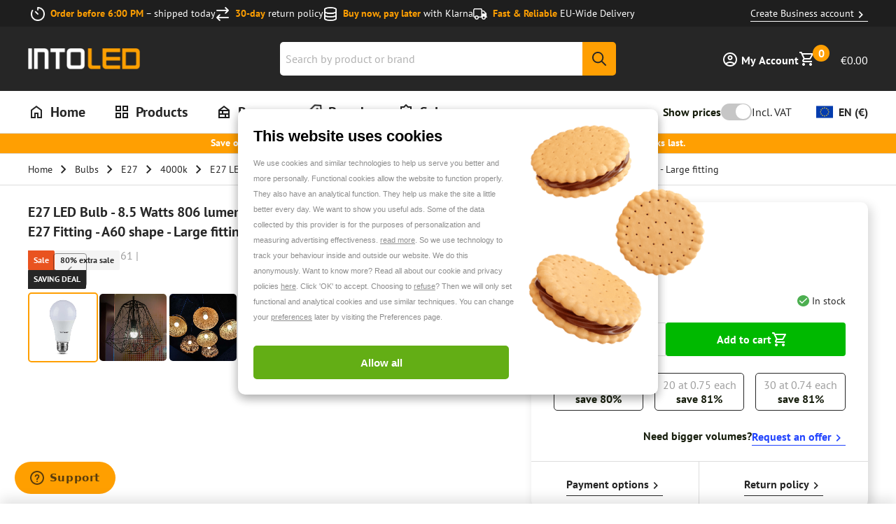

--- FILE ---
content_type: text/html; charset=utf-8
request_url: https://www.into-led.com/en/e27-led-bulb-217261.html
body_size: 89148
content:
<!DOCTYPE html><html lang="en"><head><meta charSet="utf-8"/><meta name="viewport" content="width=device-width, initial-scale=1, viewport-fit=cover"/><link rel="preload" as="image" imageSrcSet="/_next/image/?url=https%3A%2F%2Fmcprod.into-led.com%2Fmedia%2Flogo%2Fstores%2F2%2FintoLedLogo.png&amp;w=64&amp;q=80 64w, /_next/image/?url=https%3A%2F%2Fmcprod.into-led.com%2Fmedia%2Flogo%2Fstores%2F2%2FintoLedLogo.png&amp;w=128&amp;q=80 128w, /_next/image/?url=https%3A%2F%2Fmcprod.into-led.com%2Fmedia%2Flogo%2Fstores%2F2%2FintoLedLogo.png&amp;w=256&amp;q=80 256w, /_next/image/?url=https%3A%2F%2Fmcprod.into-led.com%2Fmedia%2Flogo%2Fstores%2F2%2FintoLedLogo.png&amp;w=360&amp;q=80 360w, /_next/image/?url=https%3A%2F%2Fmcprod.into-led.com%2Fmedia%2Flogo%2Fstores%2F2%2FintoLedLogo.png&amp;w=400&amp;q=80 400w, /_next/image/?url=https%3A%2F%2Fmcprod.into-led.com%2Fmedia%2Flogo%2Fstores%2F2%2FintoLedLogo.png&amp;w=768&amp;q=80 768w, /_next/image/?url=https%3A%2F%2Fmcprod.into-led.com%2Fmedia%2Flogo%2Fstores%2F2%2FintoLedLogo.png&amp;w=1080&amp;q=80 1080w, /_next/image/?url=https%3A%2F%2Fmcprod.into-led.com%2Fmedia%2Flogo%2Fstores%2F2%2FintoLedLogo.png&amp;w=1440&amp;q=80 1440w" imageSizes="300px"/><title>E27 LED bulb - 8.5 watts - 4000K Neutral white - Replaces 60 watts</title><meta property="title" content="E27 LED bulb - 8.5 watts - 4000K Neutral white - Replaces 60 watts"/><meta property="og:title" content="E27 LED bulb - 8.5 watts - 4000K Neutral white - Replaces 60 watts"/><meta name="description" content="Order your E27 LED bulb - 8.5 watts - 4000K Neutral white - Replaces 60 watts at INTOLED ✓1-3 days delivery! ✓Pay later ✓Free shipping from 50,-"/><meta property="og:description" content="Order your E27 LED bulb - 8.5 watts - 4000K Neutral white - Replaces 60 watts at INTOLED ✓1-3 days delivery! ✓Pay later ✓Free shipping from 50,-"/><link href="https://www.into-led.com/en/e27-led-bulb-217261.html" rel="canonical"/><meta property="og:url" content="https://www.into-led.com/en/e27-led-bulb-217261.html"/><link rel="alternate" hrefLang="x-default" href="https://www.into-led.com/en/e27-led-bulb-217261.html"/><link rel="alternate" hrefLang="fr-be" href="https://www.into-led.com/be-fr/ampoule-led-e27-8-5-watt-806lm-4000k-blanc-neutre-equivalent-60w-a60-culot-edison-a-vis-e27-grande-douille.html"/><link rel="alternate" hrefLang="nl" href="https://www.into-led.com/nl/e27-led-lamp-217261.html"/><link rel="alternate" hrefLang="de" href="https://www.into-led.com/de/e27-led-lampe-217261.html"/><link rel="alternate" hrefLang="da-dk" href="https://www.into-led.com/dk-da/e27-led-paere-8-5-watt-806-lumen-4000k-neutralhvidt-erstatter-60-watt-e27-fatning-a60-standardpaere-stor-fatning.html"/><link rel="alternate" hrefLang="fr-fr" href="https://www.into-led.com/fr-fr/ampoule-led-e27-8-5-watt-806lm-4000k-blanc-neutre-equivalent-60w-a60-culot-edison-a-vis-e27-grande-douille.html"/><link rel="alternate" hrefLang="nl-be" href="https://www.into-led.com/be-nl/e27-led-lamp-217261.html"/><link rel="alternate" hrefLang="en-gb" href="https://www.into-led.com/uk-en/e27-led-bulb-217261.html"/><link rel="alternate" hrefLang="de-at" href="https://www.into-led.com/at-de/e27-led-lampe-217261.html"/><link rel="alternate" hrefLang="de-ch" href="https://www.into-led.com/ch-de/e27-led-lampe-217261.html"/><link rel="alternate" hrefLang="sv-se" href="https://www.into-led.com/se-sv/e27-led-glodlampa-8-5-watt-806-lumen-4000k-neutralvit-ersatter-60-watt-e27-uttag-a60-standardlampa-stor-uttag-skruvglodlampor.html"/><link rel="alternate" hrefLang="de-se" href="https://www.into-led.com/se-de/e27-led-lampe-217261.html"/><link rel="alternate" hrefLang="fr-ch" href="https://www.into-led.com/ch-fr/ampoule-led-e27-8-5-watt-806lm-4000k-blanc-neutre-equivalent-60w-a60-culot-edison-a-vis-e27-grande-douille.html"/><meta property="og:image" content="https://mcprod.into-led.com/media/catalog/product/2/1/217261_Main_images_00001__1.jpg"/><meta property="og:type" content="product"/><meta property="og:site_name" content="IntoLED"/><meta property="og:product:price:amount" content="0.786501"/><meta property="og:product:price:currency" content="EUR"/><script type="application/ld+json">[{"@context":"https://schema.org","@type":"WebSite","about":"Into Led","url":"https://www.into-led.com/en/","potentialAction":{"@type":"SearchAction","target":"https://www.into-led.com/en/search/?query={query}","query":"required name=query"}},{"@context":"https://schema.org","@type":"Organization","name":"Into Led","url":"https://www.into-led.com/en/","logo":"https://www.into-led.com/en/images/placeholder.jpg","sameAs":["https://www.facebook.com/INTOLED","https://www.instagram.com/intoledlighting/","https://pinterest.com/intoled/"],"aggregateRating":{"@type":"AggregateRating","ratingValue":"4.7","bestRating":"5","reviewCount":"15808"},"contactPoint":[{"@type":"ContactPoint","contactType":"OMS","email":"info@into-led.com","telephone":"+31 85 8085 238","hoursAvailable":[{"@type":"OpeningHoursSpecification","opens":"09:00","closes":"15:00","dayOfWeek":["Monday"]},{"@type":"OpeningHoursSpecification","opens":"09:00","closes":"17:00","dayOfWeek":["Tuesday","Wednesday","Thursday","Friday"]},{"@type":"OpeningHoursSpecification","opens":"closed","dayOfWeek":["Saturday"]},{"@type":"OpeningHoursSpecification","opens":"closed","dayOfWeek":["Sunday"]}]}]},{"@context":"https://schema.org","@type":"Product","name":"E27 LED Bulb - 8.5 Watts 806 lumens - 4000K neutral white - Replaces 60 Watts - E27 Fitting - A60 shape - Large fitting","sku":"217261","mpn":"217261","description":"This E27 LED light consumes only 8.5 watts and produces 806 lumens of light. As a result, this LED light replaces a 60 watt halogen bulb. The E27 fitting is one of the most well-known fittings and is also called the large fitting. The bulb shines a 4000K neutral white light. The perfect light color for illuminating functional spaces. Think of offices, workshops, kitchens and living rooms. Due to the beam angle of 200 degrees, the lamp illuminates spaces fully and completely.You can replace your current E27 bulbs 1:1 with this LED light. For this you do not need to make any adjustments to the fixture.","image":"https://www.into-led.com/_next/image/?url=https%3A%2F%2Fmcprod.into-led.com%2Fmedia%2Fcatalog%2Fproduct%2F2%2F1%2F217261_Main_images_00001__1.jpg&w=3840&q=85","offers":{"@type":"AggregateOffer","priceCurrency":"EUR","highPrice":3.94,"lowPrice":0.79,"itemCondition":"https://schema.org/NewCondition","availability":"https://schema.org/InStock"},"hasMerchantReturnPolicy":[{"@type":"MerchantReturnPolicy","applicableCountry":"NL","returnPolicyCategory":"https://schema.org/MerchantReturnFiniteReturnWindow","merchantReturnDays":30,"returnMethod":"https://schema.org/ReturnByMail","returnFees":"https://schema.org/FreeReturn"},{"@type":"MerchantReturnPolicy","applicableCountry":"BE","returnPolicyCategory":"https://schema.org/MerchantReturnFiniteReturnWindow","merchantReturnDays":30,"returnMethod":"https://schema.org/ReturnByMail","returnFees":"https://schema.org/FreeReturn"},{"@type":"MerchantReturnPolicy","applicableCountry":"AT","returnPolicyCategory":"https://schema.org/MerchantReturnFiniteReturnWindow","merchantReturnDays":30,"returnMethod":"https://schema.org/ReturnByMail","returnFees":"https://schema.org/FreeReturn"},{"@type":"MerchantReturnPolicy","applicableCountry":"DE","returnPolicyCategory":"https://schema.org/MerchantReturnFiniteReturnWindow","merchantReturnDays":30,"returnMethod":"https://schema.org/ReturnByMail","returnFees":"https://schema.org/FreeReturn"},{"@type":"MerchantReturnPolicy","applicableCountry":"CH","returnPolicyCategory":"https://schema.org/MerchantReturnFiniteReturnWindow","merchantReturnDays":30,"returnMethod":"https://schema.org/ReturnByMail","returnFees":"https://schema.org/FreeReturn"},{"@type":"MerchantReturnPolicy","applicableCountry":"FR","returnPolicyCategory":"https://schema.org/MerchantReturnFiniteReturnWindow","merchantReturnDays":30,"returnMethod":"https://schema.org/ReturnByMail","returnFees":"https://schema.org/FreeReturn"},{"@type":"MerchantReturnPolicy","applicableCountry":"SE","returnPolicyCategory":"https://schema.org/MerchantReturnFiniteReturnWindow","merchantReturnDays":30,"returnMethod":"https://schema.org/ReturnByMail","returnFees":"https://schema.org/FreeReturn"},{"@type":"MerchantReturnPolicy","applicableCountry":"DK","returnPolicyCategory":"https://schema.org/MerchantReturnFiniteReturnWindow","merchantReturnDays":30,"returnMethod":"https://schema.org/ReturnByMail","returnFees":"https://schema.org/FreeReturn"},{"@type":"MerchantReturnPolicy","applicableCountry":"ES","returnPolicyCategory":"https://schema.org/MerchantReturnFiniteReturnWindow","merchantReturnDays":30,"returnMethod":"https://schema.org/ReturnByMail","returnFees":"https://schema.org/FreeReturn"}],"additionalProperty":[{"@type":"PropertyValue","name":"IP rate","value":"IP20"},{"@type":"PropertyValue","name":"Workingvoltage","value":"230 V"},{"@type":"PropertyValue","name":"Output  voltage","value":"220-240V AC"},{"@type":"PropertyValue","name":"Output current","value":"0 mA"},{"@type":"PropertyValue","name":"Operating-temperature","value":"-20°C ~ +45°C"},{"@type":"PropertyValue","name":"Total luminous flux","value":"806 lm"},{"@type":"PropertyValue","name":"Equivalent wattage","value":"60 W"},{"@type":"PropertyValue","name":"Light direction","value":"Diffuse"},{"@type":"PropertyValue","name":"Wattage","value":"8.5 W"},{"@type":"PropertyValue","name":"Powerfactor","value":">0.50"},{"@type":"PropertyValue","name":"Frequency","value":"50Hz"},{"@type":"PropertyValue","name":"Bulb shape","value":"A60"}]}]</script><link rel="preload" as="image" imageSrcSet="/_next/image/?url=https%3A%2F%2Fmcprod.into-led.com%2Fmedia%2Fcatalog%2Fproduct%2F2%2F1%2F217261_Main_images_00001__1.jpg&amp;w=64&amp;q=85 64w, /_next/image/?url=https%3A%2F%2Fmcprod.into-led.com%2Fmedia%2Fcatalog%2Fproduct%2F2%2F1%2F217261_Main_images_00001__1.jpg&amp;w=128&amp;q=85 128w, /_next/image/?url=https%3A%2F%2Fmcprod.into-led.com%2Fmedia%2Fcatalog%2Fproduct%2F2%2F1%2F217261_Main_images_00001__1.jpg&amp;w=256&amp;q=85 256w, /_next/image/?url=https%3A%2F%2Fmcprod.into-led.com%2Fmedia%2Fcatalog%2Fproduct%2F2%2F1%2F217261_Main_images_00001__1.jpg&amp;w=360&amp;q=85 360w, /_next/image/?url=https%3A%2F%2Fmcprod.into-led.com%2Fmedia%2Fcatalog%2Fproduct%2F2%2F1%2F217261_Main_images_00001__1.jpg&amp;w=400&amp;q=85 400w, /_next/image/?url=https%3A%2F%2Fmcprod.into-led.com%2Fmedia%2Fcatalog%2Fproduct%2F2%2F1%2F217261_Main_images_00001__1.jpg&amp;w=768&amp;q=85 768w, /_next/image/?url=https%3A%2F%2Fmcprod.into-led.com%2Fmedia%2Fcatalog%2Fproduct%2F2%2F1%2F217261_Main_images_00001__1.jpg&amp;w=1080&amp;q=85 1080w, /_next/image/?url=https%3A%2F%2Fmcprod.into-led.com%2Fmedia%2Fcatalog%2Fproduct%2F2%2F1%2F217261_Main_images_00001__1.jpg&amp;w=1440&amp;q=85 1440w" imageSizes="360px"/><link data-testid="etrusted.root.preconnect" href="https://integrations.etrusted.com" id="etrusted-integrations-preconnect" rel="preconnect"/><link data-testid="etrusted.trustbadge.preconnect" href="https://widgets.trustedshops.com" id="etrusted-widgets-preconnect" rel="preconnect"/><meta name="next-head-count" content="32"/><link rel="stylesheet" data-href="https://use.typekit.net/pvw6nns.css"/><link rel="apple-touch-icon" sizes="180x180" href="/favicon/apple-touch-icon.png"/><link rel="icon" type="image/png" sizes="32x32" href="/favicon/32x32.png"/><link rel="icon" type="image/png" sizes="16x16" href="/favicon/16x16.png"/><link rel="manifest" href="/favicon/site.webmanifest"/><link rel="mask-icon" href="/favicon/safari-pinned-tab.svg" color="#202020"/><link rel="icon" sizes="16x16 32x32 64x64" href="/favicon.ico"/><meta name="msapplication-TileColor" content="#202020"/><meta name="theme-color" content="#ffffff"/><link rel="stylesheet" href="https://use.typekit.net/pvw6nns.css"/><script id="google-tag-manager" data-nscript="beforeInteractive">
          (function(w,d,s,l,i){w[l]=w[l]||[];w[l].push({'gtm.start':
          new Date().getTime(),event:'gtm.js'});var f=d.getElementsByTagName(s)[0],
          j=d.createElement(s),dl=l!='dataLayer'?'&l='+l:'';j.async=true;j.src=
          'https://www.googletagmanager.com/gtm.js?id='+i+dl;f.parentNode.insertBefore(j,f);
          })(window,document,'script','dataLayer','GTM-M39MTNC');
        </script><script id="rumvision" data-nscript="beforeInteractive">
          window.rumv = window.rumv || function() { (window.rumv.q = window.rumv.q || []).push(arguments) };
          (function(rum, vi,si,on) {
            var s = JSON.parse(sessionStorage.getItem('rumv') || '{"pageviews":0}');
            s.pageviews++;
            if (s.urls && s.regex && (s.page = eval('('+s.regex+')')(s.urls, vi.location.pathname)) && !s.page.type) {
              return sessionStorage.setItem('rumv', JSON.stringify(s));
            }
            vi.rumv.storage = s;
            var head = si.querySelector('head'), js = si.createElement('script');
            js.src = 'https://d5yoctgpv4cpx.cloudfront.net/' + rum + '/v4-' + vi.location.hostname + '.js';
            head.appendChild(js);
          })('RUM-F398DC6798', window, document, 'www.into-led.com');
        </script><link rel="preload" href="/_next/static/css/b7c9e89cc912237c.css" as="style"/><link rel="stylesheet" href="/_next/static/css/b7c9e89cc912237c.css" data-n-g=""/><link rel="preload" href="/_next/static/css/ef1086af0b2ea269.css" as="style"/><link rel="stylesheet" href="/_next/static/css/ef1086af0b2ea269.css" data-n-p=""/><link rel="preload" href="/_next/static/css/a1c37212ffd22a21.css" as="style"/><link rel="stylesheet" href="/_next/static/css/a1c37212ffd22a21.css" data-n-p=""/><link rel="preload" href="/_next/static/css/b8a98eaf0685d6c2.css" as="style"/><link rel="stylesheet" href="/_next/static/css/b8a98eaf0685d6c2.css" data-n-p=""/><link rel="preload" href="/_next/static/css/9dfe9d1c9535f698.css" as="style"/><link rel="stylesheet" href="/_next/static/css/9dfe9d1c9535f698.css" data-n-p=""/><noscript data-n-css=""></noscript><script defer="" nomodule="" src="/_next/static/chunks/polyfills-c67a75d1b6f99dc8.js"></script><script defer="" src="/_next/static/chunks/2429.943b89c276a5db6d.js"></script><script defer="" src="/_next/static/chunks/3279.eb61ea318bc40a18.js"></script><script defer="" src="/_next/static/chunks/9111.47e32f80c4b0d8a4.js"></script><script defer="" src="/_next/static/chunks/5879.7912f486a31dddf2.js"></script><script defer="" src="/_next/static/chunks/311.d994f9ea6d4a24bd.js"></script><script defer="" src="/_next/static/chunks/8097.80bab1a6c406324e.js"></script><script defer="" src="/_next/static/chunks/1386.c98ac28e6c28312a.js"></script><script defer="" src="/_next/static/chunks/372.9058c2d8f22c8c76.js"></script><script defer="" src="/_next/static/chunks/7477.a885d7f3bbedc17d.js"></script><script defer="" src="/_next/static/chunks/7628.f15abf15edc498b5.js"></script><script defer="" src="/_next/static/chunks/2378.ddddc5204ef4b699.js"></script><script defer="" src="/_next/static/chunks/9004.5b0251bc265c57f6.js"></script><script defer="" src="/_next/static/chunks/1191.ee50bf4761bc773d.js"></script><script defer="" src="/_next/static/chunks/4439.0680a08ea2edb1cc.js"></script><script defer="" src="/_next/static/chunks/1889.ffad07b9fc6f0a82.js"></script><script defer="" src="/_next/static/chunks/190.def7bfce7c4a01ef.js"></script><script defer="" src="/_next/static/chunks/4451.1ccd1de522302e0e.js"></script><script defer="" src="/_next/static/chunks/1605.f30cf5b8f6d6d2e7.js"></script><script defer="" src="/_next/static/chunks/4646.7a72c8912e092f75.js"></script><script defer="" src="/_next/static/chunks/4974.0bdac8b7cc9875d5.js"></script><script defer="" src="/_next/static/chunks/5602.e622f21cf1a2611b.js"></script><script defer="" src="/_next/static/chunks/5157.638693d9467aca14.js"></script><script defer="" src="/_next/static/chunks/2915.f8c8a088912f4884.js"></script><script defer="" src="/_next/static/chunks/4837.750d2f17a6a39ff4.js"></script><script defer="" src="/_next/static/chunks/3249.d3c0f6d79eb37da6.js"></script><script defer="" src="/_next/static/chunks/2994.526b493e19b9bb8c.js"></script><script defer="" src="/_next/static/chunks/3842.97d6f74db581afb3.js"></script><script defer="" src="/_next/static/chunks/6598.16a60ba9fff9e12d.js"></script><script defer="" src="/_next/static/chunks/1712.7f6b80b6af7df581.js"></script><script defer="" src="/_next/static/chunks/7473.6d1c329c1b61f49d.js"></script><script defer="" src="/_next/static/chunks/4565.fc44ad1ac4dd9871.js"></script><script defer="" src="/_next/static/chunks/5751.1c3928942d0ca210.js"></script><script defer="" src="/_next/static/chunks/3840.94724cd8f6b894ca.js"></script><script defer="" src="/_next/static/chunks/3128.d2df600899c35ace.js"></script><script defer="" src="/_next/static/chunks/804.ba106abbe7a1b551.js"></script><script defer="" src="/_next/static/chunks/8098.66f954c45e860895.js"></script><script defer="" src="/_next/static/chunks/763.b80d97aa5b429f3c.js"></script><script defer="" src="/_next/static/chunks/1377.3ea4603d782b9e4b.js"></script><script defer="" src="/_next/static/chunks/3307.874725e4e250fa92.js"></script><script defer="" src="/_next/static/chunks/2637.2f85c5dd5fb03a70.js"></script><script defer="" src="/_next/static/chunks/6980.44fe63921f31f46b.js"></script><script defer="" src="/_next/static/chunks/6195.a52e09d23b5a508e.js"></script><script defer="" src="/_next/static/chunks/2631.e0b13f2be30c2ac0.js"></script><script defer="" src="/_next/static/chunks/3536.d50a7356acb932a6.js"></script><script defer="" src="/_next/static/chunks/1322.adf92e1fd22db1b1.js"></script><script defer="" src="/_next/static/chunks/6418.2196e0e8f092cbbc.js"></script><script defer="" src="/_next/static/chunks/7300.90f66b16a8481507.js"></script><script defer="" src="/_next/static/chunks/6526.65b32a089a19079b.js"></script><script defer="" src="/_next/static/chunks/2438.42d72de2f227b541.js"></script><script defer="" src="/_next/static/chunks/6565.2b56d9e98a995331.js"></script><script defer="" src="/_next/static/chunks/9871.f95e2d0e3783dd4a.js"></script><script defer="" src="/_next/static/chunks/3910.2e9fa84b64be78af.js"></script><script defer="" src="/_next/static/chunks/7522.bb4350cb6c7032a9.js"></script><script defer="" src="/_next/static/chunks/1706.783c7a3d62b18ec5.js"></script><script defer="" src="/_next/static/chunks/1276.093d1d93575be247.js"></script><script defer="" src="/_next/static/chunks/6625.70d30a93312d6228.js"></script><script defer="" src="/_next/static/chunks/1087.6d65597f2b49c2dd.js"></script><script defer="" src="/_next/static/chunks/7443.4431abe21a532f0a.js"></script><script defer="" src="/_next/static/chunks/9277.adcff7ef85615c89.js"></script><script defer="" src="/_next/static/chunks/3049.bf8c9715253904e2.js"></script><script defer="" src="/_next/static/chunks/4160.9653d1af60d56f85.js"></script><script defer="" src="/_next/static/chunks/1584.a80200656cfe2dbf.js"></script><script defer="" src="/_next/static/chunks/8891.51ec9a3159b713cf.js"></script><script defer="" src="/_next/static/chunks/9615.9cd0c9cd6466e47e.js"></script><script defer="" src="/_next/static/chunks/5608.a6f252979d8acaf9.js"></script><script defer="" src="/_next/static/chunks/8150.5f20abcde7dd4a5c.js"></script><script defer="" src="/_next/static/chunks/1916.0fa3324e9e57a289.js"></script><script defer="" src="/_next/static/chunks/7810.1ec6198e15ce9287.js"></script><script defer="" src="/_next/static/chunks/2991.dda438905381e5e8.js"></script><script defer="" src="/_next/static/chunks/8750.1be4916e46f0046b.js"></script><script defer="" src="/_next/static/chunks/8100.5a458d1673b3886e.js"></script><script defer="" src="/_next/static/chunks/2319.697dd3d934163781.js"></script><script defer="" src="/_next/static/chunks/3102.456d6978168f9aee.js"></script><script defer="" src="/_next/static/chunks/7194.4afeb992dd234bd7.js"></script><script defer="" src="/_next/static/chunks/4434.89609911d3b0cf2c.js"></script><script defer="" src="/_next/static/chunks/941.38483a439996617e.js"></script><script defer="" src="/_next/static/chunks/8382.aaa86c2b1b5f900c.js"></script><script defer="" src="/_next/static/chunks/7652.386cfd04e4a4959f.js"></script><script defer="" src="/_next/static/chunks/6682.fcf92dbb9dbafd09.js"></script><script defer="" src="/_next/static/chunks/7915.4c78eb97791c53ca.js"></script><script defer="" src="/_next/static/chunks/9161.62a378ff63b64320.js"></script><script defer="" src="/_next/static/chunks/6375.de6c2356b64715a9.js"></script><script defer="" src="/_next/static/chunks/5694.c61b640a9d3670e2.js"></script><script defer="" src="/_next/static/chunks/8287.3fdbac4297e495c9.js"></script><script defer="" src="/_next/static/chunks/9792.a75741fd0dae8a9e.js"></script><script defer="" src="/_next/static/chunks/4052.70c0de0b5f9c309a.js"></script><script defer="" src="/_next/static/chunks/691.c82f646e9213fd1a.js"></script><script defer="" src="/_next/static/chunks/7903.5c2148a5e9f8c916.js"></script><script defer="" src="/_next/static/chunks/594.d0c64bbfd6d73282.js"></script><script defer="" src="/_next/static/chunks/5214.2f62dc83a399b9be.js"></script><script defer="" src="/_next/static/chunks/5977.fa2c32dd98b31e6c.js"></script><script defer="" src="/_next/static/chunks/3865.97ba0adbe9a40bc2.js"></script><script defer="" src="/_next/static/chunks/7334.b0c42dab2886df85.js"></script><script defer="" src="/_next/static/chunks/5244.c3ecbe1e9106149d.js"></script><script defer="" src="/_next/static/chunks/3693.b20fe0b3bb777960.js"></script><script defer="" src="/_next/static/chunks/668.46145bfb1ea88164.js"></script><script defer="" src="/_next/static/chunks/4183.98711250d4fc5a7a.js"></script><script defer="" src="/_next/static/chunks/9440.ab40545f311f2fe0.js"></script><script defer="" src="/_next/static/chunks/8229.f8b6d940f16bbd6a.js"></script><script defer="" src="/_next/static/chunks/2076.11f606311801f5be.js"></script><script defer="" src="/_next/static/chunks/1209.844c6d9c43c4398b.js"></script><script defer="" src="/_next/static/chunks/2179.3dcfa42a620a5ee2.js"></script><script defer="" src="/_next/static/chunks/1827.c12fd6b7b464200b.js"></script><script defer="" src="/_next/static/chunks/6718.f3a7afc146f9034f.js"></script><script defer="" src="/_next/static/chunks/4629.40a9d38d0bed399d.js"></script><script defer="" src="/_next/static/chunks/8132.fc610b1918458525.js"></script><script src="/_next/static/chunks/webpack-987d5b4844f1f2d1.js" defer=""></script><script src="/_next/static/chunks/framework-0203d16360ddbf38.js" defer=""></script><script src="/_next/static/chunks/main-f6ac1a16f1621476.js" defer=""></script><script src="/_next/static/chunks/pages/_app-dc422a155fd1ba5c.js" defer=""></script><script src="/_next/static/chunks/03ed323e-e62147e72c3b0dfa.js" defer=""></script><script src="/_next/static/chunks/9300432c-2795715800de8bba.js" defer=""></script><script src="/_next/static/chunks/9a667cf9-c1f2f4129774a664.js" defer=""></script><script src="/_next/static/chunks/8318-3050fd76d770b838.js" defer=""></script><script src="/_next/static/chunks/1791-27fe837f8eb14f42.js" defer=""></script><script src="/_next/static/chunks/7806-b33eb48fcc03d409.js" defer=""></script><script src="/_next/static/chunks/6075-cb1ce7485acb05fd.js" defer=""></script><script src="/_next/static/chunks/9146-93ed3967c75cca4c.js" defer=""></script><script src="/_next/static/chunks/3132-37b34f7983246776.js" defer=""></script><script src="/_next/static/chunks/6505-a7e78d6c2db830c4.js" defer=""></script><script src="/_next/static/chunks/3792-492f2eef76dc4f30.js" defer=""></script><script src="/_next/static/chunks/2082-7996ada0eee293d1.js" defer=""></script><script src="/_next/static/chunks/9881-f2db2f750ead3ea8.js" defer=""></script><script src="/_next/static/chunks/9199-0fe8e2f9ffef04f6.js" defer=""></script><script src="/_next/static/chunks/3562-9cbab38c953d9e7e.js" defer=""></script><script src="/_next/static/chunks/8183-4db885688bd73267.js" defer=""></script><script src="/_next/static/chunks/pages/_magento/%5Bstorecode%5D/%5Bcurrency%5D/product/simpleproduct/%5Bsku%5D-b5bab31ae38091b1.js" defer=""></script><script src="/_next/static/GsqWT9y01uIuFQYlmldOd/_buildManifest.js" defer=""></script><script src="/_next/static/GsqWT9y01uIuFQYlmldOd/_ssgManifest.js" defer=""></script></head><body><div id="__next"><!--$--> <div class="Header_stickyHeaderSpacer__I4_2Z"></div><div class="Header_stickyHeader__H4_33" data-search-open="false" data-scroll-state="top"><div class="Header_storeUsps__oSlhy"><div class="StoreUsps_usp__VvpS1" data-variant="dark" data-layout="menu"><div class="Wrapper_container__311TF StoreUsps_uspContainer__9zfEr StoreUsps_uspContainerWithLink__oN1ik"><ul class="StoreUsps_uspList__pMRCW"><li class="StoreUsps_uspItem__qT_t0"><figure class="LazyImage_imageContainer__X2fYy StoreUsps_uspImage__TYRlj"><img alt="Order before 6:00 PM" sizes="20px" srcSet="/_next/image/?url=https%3A%2F%2Fmcprod.into-led.com%2Fmedia%2Fusps%2Fdefault%2Ftimer-regular_1_1.png&amp;w=64&amp;q=75 64w, /_next/image/?url=https%3A%2F%2Fmcprod.into-led.com%2Fmedia%2Fusps%2Fdefault%2Ftimer-regular_1_1.png&amp;w=128&amp;q=75 128w, /_next/image/?url=https%3A%2F%2Fmcprod.into-led.com%2Fmedia%2Fusps%2Fdefault%2Ftimer-regular_1_1.png&amp;w=256&amp;q=75 256w, /_next/image/?url=https%3A%2F%2Fmcprod.into-led.com%2Fmedia%2Fusps%2Fdefault%2Ftimer-regular_1_1.png&amp;w=360&amp;q=75 360w, /_next/image/?url=https%3A%2F%2Fmcprod.into-led.com%2Fmedia%2Fusps%2Fdefault%2Ftimer-regular_1_1.png&amp;w=400&amp;q=75 400w, /_next/image/?url=https%3A%2F%2Fmcprod.into-led.com%2Fmedia%2Fusps%2Fdefault%2Ftimer-regular_1_1.png&amp;w=768&amp;q=75 768w, /_next/image/?url=https%3A%2F%2Fmcprod.into-led.com%2Fmedia%2Fusps%2Fdefault%2Ftimer-regular_1_1.png&amp;w=1080&amp;q=75 1080w, /_next/image/?url=https%3A%2F%2Fmcprod.into-led.com%2Fmedia%2Fusps%2Fdefault%2Ftimer-regular_1_1.png&amp;w=1440&amp;q=75 1440w" src="https://mcprod.into-led.com/media/usps/default/timer-regular_1_1.png" width="20" height="20" decoding="async" data-nimg="1" class="LazyImage_image__HvDQG" loading="lazy" style="color:transparent;transform-origin:50% 50%"/></figure><div class="StoreUsps_uspContent__LNox3"><span class="StoreUsps_uspContentTitle__o__c_">Order before 6:00 PM</span><span> <!-- -->– shipped today</span></div></li><li class="StoreUsps_uspItem__qT_t0"><figure class="LazyImage_imageContainer__X2fYy StoreUsps_uspImage__TYRlj"><img alt="30-day" sizes="20px" srcSet="/_next/image/?url=https%3A%2F%2Fmcprod.into-led.com%2Fmedia%2Fusps%2Fdefault%2FVector.png&amp;w=64&amp;q=75 64w, /_next/image/?url=https%3A%2F%2Fmcprod.into-led.com%2Fmedia%2Fusps%2Fdefault%2FVector.png&amp;w=128&amp;q=75 128w, /_next/image/?url=https%3A%2F%2Fmcprod.into-led.com%2Fmedia%2Fusps%2Fdefault%2FVector.png&amp;w=256&amp;q=75 256w, /_next/image/?url=https%3A%2F%2Fmcprod.into-led.com%2Fmedia%2Fusps%2Fdefault%2FVector.png&amp;w=360&amp;q=75 360w, /_next/image/?url=https%3A%2F%2Fmcprod.into-led.com%2Fmedia%2Fusps%2Fdefault%2FVector.png&amp;w=400&amp;q=75 400w, /_next/image/?url=https%3A%2F%2Fmcprod.into-led.com%2Fmedia%2Fusps%2Fdefault%2FVector.png&amp;w=768&amp;q=75 768w, /_next/image/?url=https%3A%2F%2Fmcprod.into-led.com%2Fmedia%2Fusps%2Fdefault%2FVector.png&amp;w=1080&amp;q=75 1080w, /_next/image/?url=https%3A%2F%2Fmcprod.into-led.com%2Fmedia%2Fusps%2Fdefault%2FVector.png&amp;w=1440&amp;q=75 1440w" src="https://mcprod.into-led.com/media/usps/default/Vector.png" width="20" height="20" decoding="async" data-nimg="1" class="LazyImage_image__HvDQG" loading="lazy" style="color:transparent;transform-origin:50% 50%"/></figure><div class="StoreUsps_uspContent__LNox3"><span class="StoreUsps_uspContentTitle__o__c_">30-day</span><span> <!-- -->return policy</span></div></li><li class="StoreUsps_uspItem__qT_t0"><figure class="LazyImage_imageContainer__X2fYy StoreUsps_uspImage__TYRlj"><img alt="Buy now, pay later" sizes="20px" srcSet="/_next/image/?url=https%3A%2F%2Fmcprod.into-led.com%2Fmedia%2Fusps%2Fdefault%2Fdatabase-regular.png&amp;w=64&amp;q=75 64w, /_next/image/?url=https%3A%2F%2Fmcprod.into-led.com%2Fmedia%2Fusps%2Fdefault%2Fdatabase-regular.png&amp;w=128&amp;q=75 128w, /_next/image/?url=https%3A%2F%2Fmcprod.into-led.com%2Fmedia%2Fusps%2Fdefault%2Fdatabase-regular.png&amp;w=256&amp;q=75 256w, /_next/image/?url=https%3A%2F%2Fmcprod.into-led.com%2Fmedia%2Fusps%2Fdefault%2Fdatabase-regular.png&amp;w=360&amp;q=75 360w, /_next/image/?url=https%3A%2F%2Fmcprod.into-led.com%2Fmedia%2Fusps%2Fdefault%2Fdatabase-regular.png&amp;w=400&amp;q=75 400w, /_next/image/?url=https%3A%2F%2Fmcprod.into-led.com%2Fmedia%2Fusps%2Fdefault%2Fdatabase-regular.png&amp;w=768&amp;q=75 768w, /_next/image/?url=https%3A%2F%2Fmcprod.into-led.com%2Fmedia%2Fusps%2Fdefault%2Fdatabase-regular.png&amp;w=1080&amp;q=75 1080w, /_next/image/?url=https%3A%2F%2Fmcprod.into-led.com%2Fmedia%2Fusps%2Fdefault%2Fdatabase-regular.png&amp;w=1440&amp;q=75 1440w" src="https://mcprod.into-led.com/media/usps/default/database-regular.png" width="20" height="20" decoding="async" data-nimg="1" class="LazyImage_image__HvDQG" loading="lazy" style="color:transparent;transform-origin:50% 50%"/></figure><div class="StoreUsps_uspContent__LNox3"><span class="StoreUsps_uspContentTitle__o__c_">Buy now, pay later</span><span> <!-- -->with Klarna</span></div></li><li class="StoreUsps_uspItem__qT_t0"><figure class="LazyImage_imageContainer__X2fYy StoreUsps_uspImage__TYRlj"><img alt="Fast &amp; Reliable" sizes="20px" srcSet="/_next/image/?url=https%3A%2F%2Fmcprod.into-led.com%2Fmedia%2Fusps%2Fdefault%2Ftruck-regular_1.png&amp;w=64&amp;q=75 64w, /_next/image/?url=https%3A%2F%2Fmcprod.into-led.com%2Fmedia%2Fusps%2Fdefault%2Ftruck-regular_1.png&amp;w=128&amp;q=75 128w, /_next/image/?url=https%3A%2F%2Fmcprod.into-led.com%2Fmedia%2Fusps%2Fdefault%2Ftruck-regular_1.png&amp;w=256&amp;q=75 256w, /_next/image/?url=https%3A%2F%2Fmcprod.into-led.com%2Fmedia%2Fusps%2Fdefault%2Ftruck-regular_1.png&amp;w=360&amp;q=75 360w, /_next/image/?url=https%3A%2F%2Fmcprod.into-led.com%2Fmedia%2Fusps%2Fdefault%2Ftruck-regular_1.png&amp;w=400&amp;q=75 400w, /_next/image/?url=https%3A%2F%2Fmcprod.into-led.com%2Fmedia%2Fusps%2Fdefault%2Ftruck-regular_1.png&amp;w=768&amp;q=75 768w, /_next/image/?url=https%3A%2F%2Fmcprod.into-led.com%2Fmedia%2Fusps%2Fdefault%2Ftruck-regular_1.png&amp;w=1080&amp;q=75 1080w, /_next/image/?url=https%3A%2F%2Fmcprod.into-led.com%2Fmedia%2Fusps%2Fdefault%2Ftruck-regular_1.png&amp;w=1440&amp;q=75 1440w" src="https://mcprod.into-led.com/media/usps/default/truck-regular_1.png" width="20" height="20" decoding="async" data-nimg="1" class="LazyImage_image__HvDQG" loading="lazy" style="color:transparent;transform-origin:50% 50%"/></figure><div class="StoreUsps_uspContent__LNox3"><span class="StoreUsps_uspContentTitle__o__c_">Fast &amp; Reliable</span><span> <!-- -->EU-Wide Delivery</span></div></li></ul><div class="StoreUsps_uspLink__9lDFj"><section class="StoreUspBanner_banner__ZW2nC"><div class="RichText_richText__Xl4FM globalRichText "><a aria-label="Create Business account" draggable="false" href="/company/account/create/">Create Business account<svg width="24" height="24" viewBox="0 0 24 24" fill="none" xmlns="http://www.w3.org/2000/svg"><path d="M12.6 12L8 7.4L9.4 6L15.4 12L9.4 18L8 16.6L12.6 12Z"></path></svg></a></div></section></div></div></div></div><header class="Header_header__w6RPE" data-search-state="false"><div class="Wrapper_container__311TF Header_headerContainer__crwpI"><div class="Header_headerLogo__z_36S"><a aria-label="Home url" draggable="false" href="/en/"><figure class="LazyImage_imageContainer__X2fYy Header_headerLogoFigure__pBr_g"><img alt="INTOLED Logo" sizes="300px" srcSet="/_next/image/?url=https%3A%2F%2Fmcprod.into-led.com%2Fmedia%2Flogo%2Fstores%2F2%2FintoLedLogo.png&amp;w=64&amp;q=80 64w, /_next/image/?url=https%3A%2F%2Fmcprod.into-led.com%2Fmedia%2Flogo%2Fstores%2F2%2FintoLedLogo.png&amp;w=128&amp;q=80 128w, /_next/image/?url=https%3A%2F%2Fmcprod.into-led.com%2Fmedia%2Flogo%2Fstores%2F2%2FintoLedLogo.png&amp;w=256&amp;q=80 256w, /_next/image/?url=https%3A%2F%2Fmcprod.into-led.com%2Fmedia%2Flogo%2Fstores%2F2%2FintoLedLogo.png&amp;w=360&amp;q=80 360w, /_next/image/?url=https%3A%2F%2Fmcprod.into-led.com%2Fmedia%2Flogo%2Fstores%2F2%2FintoLedLogo.png&amp;w=400&amp;q=80 400w, /_next/image/?url=https%3A%2F%2Fmcprod.into-led.com%2Fmedia%2Flogo%2Fstores%2F2%2FintoLedLogo.png&amp;w=768&amp;q=80 768w, /_next/image/?url=https%3A%2F%2Fmcprod.into-led.com%2Fmedia%2Flogo%2Fstores%2F2%2FintoLedLogo.png&amp;w=1080&amp;q=80 1080w, /_next/image/?url=https%3A%2F%2Fmcprod.into-led.com%2Fmedia%2Flogo%2Fstores%2F2%2FintoLedLogo.png&amp;w=1440&amp;q=80 1440w" src="https://mcprod.into-led.com/media/logo/stores/2/intoLedLogo.png" decoding="async" data-nimg="fill" class="LazyImage_image__HvDQG" style="position:absolute;height:100%;width:100%;left:0;top:0;right:0;bottom:0;object-fit:contain;color:transparent;transform-origin:50% 50%"/></figure></a></div><div class="Header_headerControls__rVjjg"><div class="HeaderControls_headerControls__SYw9P"><div><button class="button button--reset HeaderControls_headerControlsButton__uIufj" type="button" aria-label="Sign in"><div style="display:block"><!--$?--><template id="B:0"></template><!--/$--></div><img alt="" srcSet="/_next/image/?url=%2Fimages%2Fplaceholder.jpg&amp;w=64&amp;q=75 1x" src="/images/placeholder.jpg" width="24" height="24" decoding="async" data-nimg="1" loading="lazy" style="color:transparent;display:none"/><span class="HeaderControls_headerControlsMeta__2iKAv"><span style="display:none"></span><span style="display:block">My Account</span></span></button></div><div class=" HeaderControls_headerControlsItemBasket__w4lrR"><button class="button button--reset HeaderControls_headerControlsButton__uIufj" type="button" aria-label="Show Basket"><!--$?--><template id="B:1"></template><!--/$--><span class="HeaderControls_headerControlsMeta__2iKAv"><div class="Price_priceContainer__VDjct" data-ui-variant="header"><span class="Price_price__c4u9M">€0.00</span></div></span><span class="HeaderControls_headerControlsCount__hG9mo">0</span></button></div><div class=" HeaderControls_headerControlsItemMenu__RCldx"><button class="button button--reset HeaderControls_headerControlsButton__uIufj" type="button" aria-label="Open menu"><!--$?--><template id="B:2"></template><!--/$--><span class="HeaderControls_headerControlsMeta__2iKAv"><span>Menu</span></span></button></div></div></div><div class="Header_headerSearch__mJSjz"><div role="combobox" aria-expanded="false" aria-haspopup="listbox" aria-labelledby="autocomplete-navbar-label"><form class="AlgoliaAutocomplete_aa-Form__w8Ds9" action="/en/search/" novalidate="" role="search"><div><label class="AlgoliaAutocomplete_aa-Label__C4bvW" for="autocomplete-navbar-input" id="autocomplete-navbar-label">Search by product or brand</label></div><div class="AlgoliaAutocomplete_aa-InputWrapper__CRRGj"><input class="AlgoliaAutocomplete_aa-Input__eznCS" aria-autocomplete="both" aria-labelledby="autocomplete-navbar-label" id="autocomplete-navbar-input" autoComplete="off" autoCorrect="off" autoCapitalize="off" enterKeyHint="search" spellcheck="false" placeholder="Search by product or brand" maxLength="512" type="search" name="query" value=""/></div><div class="AlgoliaAutocomplete_aa-InputWrapperSuffix__aqs9L"><button class="button button--small button--icon AlgoliaAutocomplete_aa-searchButton__h0LHT" type="submit" aria-label="Search"><!--$?--><template id="B:3"></template><!--/$--></button><button class="button button--small button--icon AlgoliaAutocomplete_aa-ClearButton__5HDKt" type="button" aria-label="Close the search popup"><!--$?--><template id="B:4"></template><!--/$--></button></div></form><div></div></div></div></div></header><section class="Header_navArea__JYdVc"><div class="Wrapper_container__311TF Header_navAreaContainer__Leo4T"><div data-reach-dialog-content="true" aria-modal="false" role="dialog" aria-label="Modal" class="Modal_modalStatic__xOe8J dialogModalStatic dialogContentPopup "><div class="Nav_navContainer__S8kos"><div class="NavHeader_navHeader__DbCOx"><header class="Header_header__w6RPE"><div class="Wrapper_container__311TF Header_headerContainer__crwpI"><div class="Header_headerLogo__z_36S"><a aria-label="Home url" draggable="false" href="/en/"><figure class="LazyImage_imageContainer__X2fYy Header_headerLogoFigure__pBr_g"><img alt="INTOLED Logo" sizes="300px" srcSet="/_next/image/?url=https%3A%2F%2Fmcprod.into-led.com%2Fmedia%2Flogo%2Fstores%2F2%2FintoLedLogo.png&amp;w=64&amp;q=80 64w, /_next/image/?url=https%3A%2F%2Fmcprod.into-led.com%2Fmedia%2Flogo%2Fstores%2F2%2FintoLedLogo.png&amp;w=128&amp;q=80 128w, /_next/image/?url=https%3A%2F%2Fmcprod.into-led.com%2Fmedia%2Flogo%2Fstores%2F2%2FintoLedLogo.png&amp;w=256&amp;q=80 256w, /_next/image/?url=https%3A%2F%2Fmcprod.into-led.com%2Fmedia%2Flogo%2Fstores%2F2%2FintoLedLogo.png&amp;w=360&amp;q=80 360w, /_next/image/?url=https%3A%2F%2Fmcprod.into-led.com%2Fmedia%2Flogo%2Fstores%2F2%2FintoLedLogo.png&amp;w=400&amp;q=80 400w, /_next/image/?url=https%3A%2F%2Fmcprod.into-led.com%2Fmedia%2Flogo%2Fstores%2F2%2FintoLedLogo.png&amp;w=768&amp;q=80 768w, /_next/image/?url=https%3A%2F%2Fmcprod.into-led.com%2Fmedia%2Flogo%2Fstores%2F2%2FintoLedLogo.png&amp;w=1080&amp;q=80 1080w, /_next/image/?url=https%3A%2F%2Fmcprod.into-led.com%2Fmedia%2Flogo%2Fstores%2F2%2FintoLedLogo.png&amp;w=1440&amp;q=80 1440w" src="https://mcprod.into-led.com/media/logo/stores/2/intoLedLogo.png" decoding="async" data-nimg="fill" class="LazyImage_image__HvDQG" style="position:absolute;height:100%;width:100%;left:0;top:0;right:0;bottom:0;object-fit:contain;color:transparent;transform-origin:50% 50%"/></figure></a></div><div class="Header_headerControls__rVjjg"><div class="HeaderControls_headerControls__SYw9P"><div><button class="button button--reset HeaderControls_headerControlsButton__uIufj" type="button" aria-label="Sign in"><div style="display:block"><!--$?--><template id="B:5"></template><!--/$--></div><img alt="" srcSet="/_next/image/?url=%2Fimages%2Fplaceholder.jpg&amp;w=64&amp;q=75 1x" src="/images/placeholder.jpg" width="24" height="24" decoding="async" data-nimg="1" loading="lazy" style="color:transparent;display:none"/><span class="HeaderControls_headerControlsMeta__2iKAv"><span style="display:none"></span><span style="display:block">My Account</span></span></button></div><div class=" HeaderControls_headerControlsItemBasket__w4lrR"><button class="button button--reset HeaderControls_headerControlsButton__uIufj" type="button" aria-label="Show Basket"><!--$?--><template id="B:6"></template><!--/$--><span class="HeaderControls_headerControlsMeta__2iKAv"><div class="Price_priceContainer__VDjct" data-ui-variant="header"><span class="Price_price__c4u9M">€0.00</span></div></span><span class="HeaderControls_headerControlsCount__hG9mo">0</span></button></div><div class=" HeaderControls_headerControlsItemMenu__RCldx"><button class="button button--reset HeaderControls_headerControlsButton__uIufj" type="button" aria-label="Open menu"><!--$?--><template id="B:7"></template><!--/$--><span class="HeaderControls_headerControlsMeta__2iKAv"><span>Menu</span></span></button></div></div></div><div class="Header_headerSearch__mJSjz"><div role="combobox" aria-expanded="false" aria-haspopup="listbox" aria-labelledby="autocomplete-navbar-label"><form class="AlgoliaAutocomplete_aa-Form__w8Ds9" action="/en/search/" novalidate="" role="search"><div><label class="AlgoliaAutocomplete_aa-Label__C4bvW" for="autocomplete-navbar-input" id="autocomplete-navbar-label">Search by product or brand</label></div><div class="AlgoliaAutocomplete_aa-InputWrapper__CRRGj"><input class="AlgoliaAutocomplete_aa-Input__eznCS" aria-autocomplete="both" aria-labelledby="autocomplete-navbar-label" id="autocomplete-navbar-input" autoComplete="off" autoCorrect="off" autoCapitalize="off" enterKeyHint="search" spellcheck="false" placeholder="Search by product or brand" maxLength="512" type="search" name="query" value=""/></div><div class="AlgoliaAutocomplete_aa-InputWrapperSuffix__aqs9L"><button class="button button--small button--icon AlgoliaAutocomplete_aa-searchButton__h0LHT" type="submit" aria-label="Search"><!--$?--><template id="B:8"></template><!--/$--></button><button class="button button--small button--icon AlgoliaAutocomplete_aa-ClearButton__5HDKt" type="button" aria-label="Close the search popup"><!--$?--><template id="B:9"></template><!--/$--></button></div></form><div></div></div></div></div></header></div><div class="Nav_nav__QUIxT" data-has-overflow="true" data-level="0" data-has-footer="true" aria-label="nav-level-0"><ul class="Nav_navList__B6wvs"><li data-id="109293" data-level="0" class="Nav_navItem__Mr6Qy" data-ui-open="false"><a data-id="109293" data-ui-open="false" class="Nav_navLink__S6ZBC" aria-label="Take me to Home" draggable="false" href="/en/"><figure class="LazyImage_imageContainer__X2fYy Nav_navLinkImage__9C4PK"><img alt="Home" sizes="50px" srcSet="/_next/image/?url=https%3A%2F%2Fmcprod.into-led.com%2Fmedia%2F%2Fsnowdog%2Fmenu%2Fnode%2Fh%2Fo%2Fhome2_5.png&amp;w=64&amp;q=75 64w, /_next/image/?url=https%3A%2F%2Fmcprod.into-led.com%2Fmedia%2F%2Fsnowdog%2Fmenu%2Fnode%2Fh%2Fo%2Fhome2_5.png&amp;w=128&amp;q=75 128w, /_next/image/?url=https%3A%2F%2Fmcprod.into-led.com%2Fmedia%2F%2Fsnowdog%2Fmenu%2Fnode%2Fh%2Fo%2Fhome2_5.png&amp;w=256&amp;q=75 256w, /_next/image/?url=https%3A%2F%2Fmcprod.into-led.com%2Fmedia%2F%2Fsnowdog%2Fmenu%2Fnode%2Fh%2Fo%2Fhome2_5.png&amp;w=360&amp;q=75 360w, /_next/image/?url=https%3A%2F%2Fmcprod.into-led.com%2Fmedia%2F%2Fsnowdog%2Fmenu%2Fnode%2Fh%2Fo%2Fhome2_5.png&amp;w=400&amp;q=75 400w, /_next/image/?url=https%3A%2F%2Fmcprod.into-led.com%2Fmedia%2F%2Fsnowdog%2Fmenu%2Fnode%2Fh%2Fo%2Fhome2_5.png&amp;w=768&amp;q=75 768w, /_next/image/?url=https%3A%2F%2Fmcprod.into-led.com%2Fmedia%2F%2Fsnowdog%2Fmenu%2Fnode%2Fh%2Fo%2Fhome2_5.png&amp;w=1080&amp;q=75 1080w, /_next/image/?url=https%3A%2F%2Fmcprod.into-led.com%2Fmedia%2F%2Fsnowdog%2Fmenu%2Fnode%2Fh%2Fo%2Fhome2_5.png&amp;w=1440&amp;q=75 1440w" src="https://mcprod.into-led.com/media//snowdog/menu/node/h/o/home2_5.png" width="50" height="50" decoding="async" data-nimg="1" class="LazyImage_image__HvDQG" loading="lazy" style="color:transparent;transform-origin:50% 50%;object-fit:contain"/></figure>Home</a></li><li data-id="109296" data-level="0" class="Nav_navItem__Mr6Qy" data-ui-open="false"><button data-id="109296" data-ui-has-children="true" class="Nav_navLink__S6ZBC" aria-label="Take me to Products"><figure class="LazyImage_imageContainer__X2fYy Nav_navLinkImage__9C4PK"><img alt="Producten" sizes="50px" srcSet="/_next/image/?url=https%3A%2F%2Fmcprod.into-led.com%2Fmedia%2F%2Fsnowdog%2Fmenu%2Fnode%2Fg%2Fr%2Fgrid_view_5.png&amp;w=64&amp;q=75 64w, /_next/image/?url=https%3A%2F%2Fmcprod.into-led.com%2Fmedia%2F%2Fsnowdog%2Fmenu%2Fnode%2Fg%2Fr%2Fgrid_view_5.png&amp;w=128&amp;q=75 128w, /_next/image/?url=https%3A%2F%2Fmcprod.into-led.com%2Fmedia%2F%2Fsnowdog%2Fmenu%2Fnode%2Fg%2Fr%2Fgrid_view_5.png&amp;w=256&amp;q=75 256w, /_next/image/?url=https%3A%2F%2Fmcprod.into-led.com%2Fmedia%2F%2Fsnowdog%2Fmenu%2Fnode%2Fg%2Fr%2Fgrid_view_5.png&amp;w=360&amp;q=75 360w, /_next/image/?url=https%3A%2F%2Fmcprod.into-led.com%2Fmedia%2F%2Fsnowdog%2Fmenu%2Fnode%2Fg%2Fr%2Fgrid_view_5.png&amp;w=400&amp;q=75 400w, /_next/image/?url=https%3A%2F%2Fmcprod.into-led.com%2Fmedia%2F%2Fsnowdog%2Fmenu%2Fnode%2Fg%2Fr%2Fgrid_view_5.png&amp;w=768&amp;q=75 768w, /_next/image/?url=https%3A%2F%2Fmcprod.into-led.com%2Fmedia%2F%2Fsnowdog%2Fmenu%2Fnode%2Fg%2Fr%2Fgrid_view_5.png&amp;w=1080&amp;q=75 1080w, /_next/image/?url=https%3A%2F%2Fmcprod.into-led.com%2Fmedia%2F%2Fsnowdog%2Fmenu%2Fnode%2Fg%2Fr%2Fgrid_view_5.png&amp;w=1440&amp;q=75 1440w" src="https://mcprod.into-led.com/media//snowdog/menu/node/g/r/grid_view_5.png" width="50" height="50" decoding="async" data-nimg="1" class="LazyImage_image__HvDQG" loading="lazy" style="color:transparent;transform-origin:50% 50%;object-fit:contain"/></figure>Products<!--$?--><template id="B:a"></template><!--/$--></button><div class="Nav_subNav__cQ41X" data-ui-open="false" data-has-overflow="false" aria-label="nav-level-1" data-level="1"><div class="Wrapper_container__311TF Nav_subNavContainer__bHEMk"><div class="Nav_subNavLevel__4EXU6" data-ui-open="false" data-level="1"><div class="Nav_subNavLevelInner__uFA5d"><div class="NavPrevious_navPrevious__0DCrP"><button aria-label="Go back to Products" class="NavPrevious_navPreviousButton__EAVb0"><!--$?--><template id="B:b"></template><!--/$-->Back to<!-- --> <!-- -->Products</button></div><div data-id="109299" data-level="1" class="Nav_subNavItem__P12Ux"><a data-id="109299" data-ui-has-children="true" class="Nav_subNavItemLink__WEYC7" aria-label="LED Bulbs" draggable="false" href="/en/led-bulbs/"><span class="Nav_subNavItemLinkText__MPfIQ">LED Bulbs</span><!--$?--><template id="B:c"></template><!--/$--></a><div class="Nav_subNavLevel__4EXU6" data-ui-open="false" data-has-overflow="false" data-level="2"><div class="Nav_subNavLevelInner__uFA5d"><div class="NavPrevious_navPrevious__0DCrP"><button aria-label="Go back to LED Bulbs" class="NavPrevious_navPreviousButton__EAVb0"><!--$?--><template id="B:d"></template><!--/$-->Back to<!-- --> <!-- -->LED Bulbs</button></div><div data-id="109302" data-level="2" class="Nav_subNavItem__P12Ux"><button data-id="109302" data-ui-has-children="true" class="Nav_subNavItemLink__WEYC7" aria-label="Fitting Type"><span class="Nav_subNavItemLinkText__MPfIQ">Fitting Type</span><!--$?--><template id="B:e"></template><!--/$--></button><div class="Nav_subNavLevel__4EXU6" data-ui-open="false" data-has-overflow="false" data-level="3"><div class="Nav_subNavLevelInner__uFA5d"><div class="NavPrevious_navPrevious__0DCrP"><button aria-label="Go back to Fitting Type" class="NavPrevious_navPreviousButton__EAVb0"><!--$?--><template id="B:f"></template><!--/$-->Back to<!-- --> <!-- -->Fitting Type</button></div><div data-id="109305" data-level="3" class="Nav_subNavItem__P12Ux"><a data-id="109305" class="Nav_subNavItemLink__WEYC7" aria-label="E27 LED Bulbs" draggable="false" href="/en/led-bulbs/e27/"><span class="Nav_subNavItemLinkText__MPfIQ">E27 LED Bulbs</span></a></div><div data-id="109308" data-level="3" class="Nav_subNavItem__P12Ux"><a data-id="109308" class="Nav_subNavItemLink__WEYC7" aria-label="GU10 LED Spots" draggable="false" href="/en/led-bulbs/gu10/"><span class="Nav_subNavItemLinkText__MPfIQ">GU10 LED Spots</span></a></div><div data-id="109311" data-level="3" class="Nav_subNavItem__P12Ux"><a data-id="109311" class="Nav_subNavItemLink__WEYC7" aria-label="E14 LED Bulbs" draggable="false" href="/en/led-bulbs/e14/"><span class="Nav_subNavItemLinkText__MPfIQ">E14 LED Bulbs</span></a></div><div data-id="109314" data-level="3" class="Nav_subNavItem__P12Ux"><a data-id="109314" class="Nav_subNavItemLink__WEYC7" aria-label="MR16 LED Spots" draggable="false" href="/en/led-bulbs/mr16/"><span class="Nav_subNavItemLinkText__MPfIQ">MR16 LED Spots</span></a></div><div data-id="109317" data-level="3" class="Nav_subNavItem__P12Ux"><a data-id="109317" class="Nav_subNavItemLink__WEYC7" aria-label="G4 LED Bulbs" draggable="false" href="/en/led-bulbs/g4-led-bulbs/"><span class="Nav_subNavItemLinkText__MPfIQ">G4 LED Bulbs</span></a></div><div data-id="109320" data-level="3" class="Nav_subNavItem__P12Ux"><a data-id="109320" class="Nav_subNavItemLink__WEYC7" aria-label="R7s LED Bulbs" draggable="false" href="/en/led-bulbs/r7s/"><span class="Nav_subNavItemLinkText__MPfIQ">R7s LED Bulbs</span></a></div><div data-id="109323" data-level="3" class="Nav_subNavItem__P12Ux"><a data-id="109323" class="Nav_subNavItemLink__WEYC7" aria-label="G9 LED Bulbs" draggable="false" href="/en/led-bulbs/g9-led-bulbs/"><span class="Nav_subNavItemLinkText__MPfIQ">G9 LED Bulbs</span></a></div><div style="--sub-nav-item-font-weight:bold" data-id="109299" data-level="2" class="Nav_subNavItem__P12Ux"><a data-id="109299" class="Nav_subNavItemLink__WEYC7" aria-label="All LED Bulbs" draggable="false" href="/en/led-bulbs/"><span class="Nav_subNavItemLinkText__MPfIQ">All LED Bulbs</span></a></div></div></div></div><div data-id="109326" data-level="2" class="Nav_subNavItem__P12Ux"><a data-id="109326" data-ui-has-children="true" class="Nav_subNavItemLink__WEYC7" aria-label="Smart LED Bulbs" draggable="false" href="/en/smart-home/smart-light-bulb/"><span class="Nav_subNavItemLinkText__MPfIQ">Smart LED Bulbs</span><!--$?--><template id="B:10"></template><!--/$--></a><div class="Nav_subNavLevel__4EXU6" data-ui-open="false" data-has-overflow="false" data-level="3"><div class="Nav_subNavLevelInner__uFA5d"><div class="NavPrevious_navPrevious__0DCrP"><button aria-label="Go back to Smart LED Bulbs" class="NavPrevious_navPreviousButton__EAVb0"><!--$?--><template id="B:11"></template><!--/$-->Back to<!-- --> <!-- -->Smart LED Bulbs</button></div><div data-id="109329" data-level="3" class="Nav_subNavItem__P12Ux"><a data-id="109329" class="Nav_subNavItemLink__WEYC7" aria-label="E27 Smart Bulbs" draggable="false" href="/en/led-bulbs/e27/smart/"><span class="Nav_subNavItemLinkText__MPfIQ">E27 Smart Bulbs</span></a></div><div data-id="109332" data-level="3" class="Nav_subNavItem__P12Ux"><a data-id="109332" class="Nav_subNavItemLink__WEYC7" aria-label="E14 Smart Bulbs" draggable="false" href="/en/led-bulbs/e14/smart/"><span class="Nav_subNavItemLinkText__MPfIQ">E14 Smart Bulbs</span></a></div><div data-id="109335" data-level="3" class="Nav_subNavItem__P12Ux"><a data-id="109335" class="Nav_subNavItemLink__WEYC7" aria-label="GU10 Smart Spots" draggable="false" href="/en/led-bulbs/gu10/smart/"><span class="Nav_subNavItemLinkText__MPfIQ">GU10 Smart Spots</span></a></div><div style="--sub-nav-item-font-weight:bold" data-id="109326" data-level="2" class="Nav_subNavItem__P12Ux"><a data-id="109326" class="Nav_subNavItemLink__WEYC7" aria-label="All Smart LED Bulbs" draggable="false" href="/en/smart-home/smart-light-bulb/"><span class="Nav_subNavItemLinkText__MPfIQ">All Smart LED Bulbs</span></a></div></div></div></div><div data-id="109338" data-level="2" class="Nav_subNavItem__P12Ux"><a data-id="109338" data-ui-has-children="true" class="Nav_subNavItemLink__WEYC7" aria-label="LED Filament Bulbs" draggable="false" href="/en/led-bulbs/filament-bulbs/"><span class="Nav_subNavItemLinkText__MPfIQ">LED Filament Bulbs</span><!--$?--><template id="B:12"></template><!--/$--></a><div class="Nav_subNavLevel__4EXU6" data-ui-open="false" data-has-overflow="false" data-level="3"><div class="Nav_subNavLevelInner__uFA5d"><div class="NavPrevious_navPrevious__0DCrP"><button aria-label="Go back to LED Filament Bulbs" class="NavPrevious_navPreviousButton__EAVb0"><!--$?--><template id="B:13"></template><!--/$-->Back to<!-- --> <!-- -->LED Filament Bulbs</button></div><div data-id="109341" data-level="3" class="Nav_subNavItem__P12Ux"><a data-id="109341" class="Nav_subNavItemLink__WEYC7" aria-label="E27 Filament Bulbs" draggable="false" href="/en/led-bulbs/e27/filament-bulbs/"><span class="Nav_subNavItemLinkText__MPfIQ">E27 Filament Bulbs</span></a></div><div data-id="109344" data-level="3" class="Nav_subNavItem__P12Ux"><a data-id="109344" class="Nav_subNavItemLink__WEYC7" aria-label="Smart Filament Bulbs" draggable="false" href="/en/smart-home/smart-filament-bulbs/"><span class="Nav_subNavItemLinkText__MPfIQ">Smart Filament Bulbs</span></a></div><div data-id="109347" data-level="3" class="Nav_subNavItem__P12Ux"><a data-id="109347" class="Nav_subNavItemLink__WEYC7" aria-label="XXL Filament Bulbs" draggable="false" href="/en/led-bulbs/xxl-filament-bulbs/"><span class="Nav_subNavItemLinkText__MPfIQ">XXL Filament Bulbs</span></a></div><div style="--sub-nav-item-font-weight:bold" data-id="109338" data-level="2" class="Nav_subNavItem__P12Ux"><a data-id="109338" class="Nav_subNavItemLink__WEYC7" aria-label="All LED Filament Bulbs" draggable="false" href="/en/led-bulbs/filament-bulbs/"><span class="Nav_subNavItemLinkText__MPfIQ">All LED Filament Bulbs</span></a></div></div></div></div><div data-id="109350" data-level="2" class="Nav_subNavItem__P12Ux"><a data-id="109350" data-ui-has-children="true" class="Nav_subNavItemLink__WEYC7" aria-label="LED Tubes" draggable="false" href="/en/led-tube-lights/"><span class="Nav_subNavItemLinkText__MPfIQ">LED Tubes</span><!--$?--><template id="B:14"></template><!--/$--></a><div class="Nav_subNavLevel__4EXU6" data-ui-open="false" data-has-overflow="false" data-level="3"><div class="Nav_subNavLevelInner__uFA5d"><div class="NavPrevious_navPrevious__0DCrP"><button aria-label="Go back to LED Tubes" class="NavPrevious_navPreviousButton__EAVb0"><!--$?--><template id="B:15"></template><!--/$-->Back to<!-- --> <!-- -->LED Tubes</button></div><div data-id="109353" data-level="3" class="Nav_subNavItem__P12Ux"><a data-id="109353" class="Nav_subNavItemLink__WEYC7" aria-label="T8 LED Tubes" draggable="false" href="/en/led-tube-lights/t8-tl-tubes/"><span class="Nav_subNavItemLinkText__MPfIQ">T8 LED Tubes</span></a></div><div data-id="109356" data-level="3" class="Nav_subNavItem__P12Ux"><a data-id="109356" class="Nav_subNavItemLink__WEYC7" aria-label="T5 LED Tubes" draggable="false" href="/en/led-tube-lights/t5-tl-tubes/"><span class="Nav_subNavItemLinkText__MPfIQ">T5 LED Tubes</span></a></div><div style="--sub-nav-item-font-weight:bold" data-id="109350" data-level="2" class="Nav_subNavItem__P12Ux"><a data-id="109350" class="Nav_subNavItemLink__WEYC7" aria-label="All LED Tubes" draggable="false" href="/en/led-tube-lights/"><span class="Nav_subNavItemLinkText__MPfIQ">All LED Tubes</span></a></div></div></div></div><div style="--sub-nav-item-font-weight:bold" data-id="109299" data-level="1" class="Nav_subNavItem__P12Ux"><a data-id="109299" class="Nav_subNavItemLink__WEYC7" aria-label="All LED Bulbs" draggable="false" href="/en/led-bulbs/"><span class="Nav_subNavItemLinkText__MPfIQ">All LED Bulbs</span></a></div></div></div></div><div data-id="109362" data-level="1" class="Nav_subNavItem__P12Ux"><a data-id="109362" data-ui-has-children="true" class="Nav_subNavItemLink__WEYC7" aria-label="LED Recessed Downlights" draggable="false" href="/en/led-recessed-downlights/"><span class="Nav_subNavItemLinkText__MPfIQ">LED Recessed Downlights</span><!--$?--><template id="B:16"></template><!--/$--></a><div class="Nav_subNavLevel__4EXU6" data-ui-open="false" data-has-overflow="false" data-level="2"><div class="Nav_subNavLevelInner__uFA5d"><div class="NavPrevious_navPrevious__0DCrP"><button aria-label="Go back to LED Recessed Downlights" class="NavPrevious_navPreviousButton__EAVb0"><!--$?--><template id="B:17"></template><!--/$-->Back to<!-- --> <!-- -->LED Recessed Downlights</button></div><div data-id="109365" data-level="2" class="Nav_subNavItem__P12Ux"><button data-id="109365" data-ui-has-children="true" class="Nav_subNavItemLink__WEYC7" aria-label="By Type"><span class="Nav_subNavItemLinkText__MPfIQ">By Type</span><!--$?--><template id="B:18"></template><!--/$--></button><div class="Nav_subNavLevel__4EXU6" data-ui-open="false" data-has-overflow="false" data-level="3"><div class="Nav_subNavLevelInner__uFA5d"><div class="NavPrevious_navPrevious__0DCrP"><button aria-label="Go back to By Type" class="NavPrevious_navPreviousButton__EAVb0"><!--$?--><template id="B:19"></template><!--/$-->Back to<!-- --> <!-- -->By Type</button></div><div data-id="109368" data-level="3" class="Nav_subNavItem__P12Ux"><a data-id="109368" class="Nav_subNavItemLink__WEYC7" aria-label="Dimmable recessed downlights" draggable="false" href="/en/led-recessed-downlights/dimmable/"><span class="Nav_subNavItemLinkText__MPfIQ">Dimmable recessed downlights</span></a></div><div data-id="109371" data-level="3" class="Nav_subNavItem__P12Ux"><a data-id="109371" class="Nav_subNavItemLink__WEYC7" aria-label="Tiltable recessed downlights" draggable="false" href="/en/led-recessed-downlights/tiltable/"><span class="Nav_subNavItemLinkText__MPfIQ">Tiltable recessed downlights</span></a></div><div data-id="109374" data-level="3" class="Nav_subNavItem__P12Ux"><a data-id="109374" class="Nav_subNavItemLink__WEYC7" aria-label="Smart recessed downlights" draggable="false" href="/en/led-recessed-downlights/smart-recessed-downlights/"><span class="Nav_subNavItemLinkText__MPfIQ">Smart recessed downlights</span></a></div><div data-id="109377" data-level="3" class="Nav_subNavItem__P12Ux"><a data-id="109377" class="Nav_subNavItemLink__WEYC7" aria-label="Slim recessed downlights" draggable="false" href="/en/led-recessed-downlights/small-mounting-depth/"><span class="Nav_subNavItemLinkText__MPfIQ">Slim recessed downlights</span></a></div><div data-id="109380" data-level="3" class="Nav_subNavItem__P12Ux"><a data-id="109380" class="Nav_subNavItemLink__WEYC7" aria-label="Square recessed downlights" draggable="false" href="/en/led-recessed-downlights/square/"><span class="Nav_subNavItemLinkText__MPfIQ">Square recessed downlights</span></a></div><div data-id="109383" data-level="3" class="Nav_subNavItem__P12Ux"><a data-id="109383" class="Nav_subNavItemLink__WEYC7" aria-label="Recessed downlights without transformer" draggable="false" href="/en/led-recessed-downlights/without-driver/"><span class="Nav_subNavItemLinkText__MPfIQ">Recessed downlights without transformer</span></a></div><div data-id="109386" data-level="3" class="Nav_subNavItem__P12Ux"><a data-id="109386" class="Nav_subNavItemLink__WEYC7" aria-label="GU10 recessed downlights" draggable="false" href="/en/led-recessed-downlights/gu10/"><span class="Nav_subNavItemLinkText__MPfIQ">GU10 recessed downlights</span></a></div><div data-id="109389" data-level="3" class="Nav_subNavItem__P12Ux"><a data-id="109389" class="Nav_subNavItemLink__WEYC7" aria-label="12V recessed downlights" draggable="false" href="/en/led-recessed-downlights/12v-spots/"><span class="Nav_subNavItemLinkText__MPfIQ">12V recessed downlights</span></a></div><div data-id="109392" data-level="3" class="Nav_subNavItem__P12Ux"><a data-id="109392" class="Nav_subNavItemLink__WEYC7" aria-label="Bathroom recessed downlights" draggable="false" href="/en/led-recessed-downlights/bathroom/"><span class="Nav_subNavItemLinkText__MPfIQ">Bathroom recessed downlights</span></a></div><div data-id="109395" data-level="3" class="Nav_subNavItem__P12Ux"><a data-id="109395" class="Nav_subNavItemLink__WEYC7" aria-label="Recessed downlights outdoor" draggable="false" href="/en/led-recessed-downlights/outdoor/"><span class="Nav_subNavItemLinkText__MPfIQ">Recessed downlights outdoor</span></a></div><div data-id="109398" data-level="3" class="Nav_subNavItem__P12Ux"><a data-id="109398" class="Nav_subNavItemLink__WEYC7" aria-label="Recessed downlight fixtures" draggable="false" href="/en/led-recessed-downlights/fixtures/"><span class="Nav_subNavItemLinkText__MPfIQ">Recessed downlight fixtures</span></a></div><div style="--sub-nav-item-font-weight:bold" data-id="109362" data-level="2" class="Nav_subNavItem__P12Ux"><a data-id="109362" class="Nav_subNavItemLink__WEYC7" aria-label="All LED Recessed Downlights" draggable="false" href="/en/led-recessed-downlights/"><span class="Nav_subNavItemLinkText__MPfIQ">All LED Recessed Downlights</span></a></div></div></div></div><div data-id="109401" data-level="2" class="Nav_subNavItem__P12Ux"><button data-id="109401" data-ui-has-children="true" class="Nav_subNavItemLink__WEYC7" aria-label="By Colour"><span class="Nav_subNavItemLinkText__MPfIQ">By Colour</span><!--$?--><template id="B:1a"></template><!--/$--></button><div class="Nav_subNavLevel__4EXU6" data-ui-open="false" data-has-overflow="false" data-level="3"><div class="Nav_subNavLevelInner__uFA5d"><div class="NavPrevious_navPrevious__0DCrP"><button aria-label="Go back to By Colour" class="NavPrevious_navPreviousButton__EAVb0"><!--$?--><template id="B:1b"></template><!--/$-->Back to<!-- --> <!-- -->By Colour</button></div><div data-id="109404" data-level="3" class="Nav_subNavItem__P12Ux"><a data-id="109404" class="Nav_subNavItemLink__WEYC7" aria-label="Black recessed downlights" draggable="false" href="/en/led-recessed-downlights/black/"><span class="Nav_subNavItemLinkText__MPfIQ">Black recessed downlights</span></a></div><div data-id="109407" data-level="3" class="Nav_subNavItem__P12Ux"><a data-id="109407" class="Nav_subNavItemLink__WEYC7" aria-label="White recessed downlights" draggable="false" href="/en/led-recessed-downlights/white/"><span class="Nav_subNavItemLinkText__MPfIQ">White recessed downlights</span></a></div><div data-id="109410" data-level="3" class="Nav_subNavItem__P12Ux"><a data-id="109410" class="Nav_subNavItemLink__WEYC7" aria-label="Stainless steel recessed downlights" draggable="false" href="/en/led-recessed-downlights/stainless-steel/"><span class="Nav_subNavItemLinkText__MPfIQ">Stainless steel recessed downlights</span></a></div><div data-id="109413" data-level="3" class="Nav_subNavItem__P12Ux"><a data-id="109413" class="Nav_subNavItemLink__WEYC7" aria-label="Chrome recessed downlights" draggable="false" href="/en/led-recessed-downlights/chrome/"><span class="Nav_subNavItemLinkText__MPfIQ">Chrome recessed downlights</span></a></div><div style="--sub-nav-item-font-weight:bold" data-id="109362" data-level="2" class="Nav_subNavItem__P12Ux"><a data-id="109362" class="Nav_subNavItemLink__WEYC7" aria-label="All LED Recessed Downlights" draggable="false" href="/en/led-recessed-downlights/"><span class="Nav_subNavItemLinkText__MPfIQ">All LED Recessed Downlights</span></a></div></div></div></div><div data-id="109416" data-level="2" class="Nav_subNavItem__P12Ux"><button data-id="109416" data-ui-has-children="true" class="Nav_subNavItemLink__WEYC7" aria-label="By Light Colour"><span class="Nav_subNavItemLinkText__MPfIQ">By Light Colour</span><!--$?--><template id="B:1c"></template><!--/$--></button><div class="Nav_subNavLevel__4EXU6" data-ui-open="false" data-has-overflow="false" data-level="3"><div class="Nav_subNavLevelInner__uFA5d"><div class="NavPrevious_navPrevious__0DCrP"><button aria-label="Go back to By Light Colour" class="NavPrevious_navPreviousButton__EAVb0"><!--$?--><template id="B:1d"></template><!--/$-->Back to<!-- --> <!-- -->By Light Colour</button></div><div data-id="109419" data-level="3" class="Nav_subNavItem__P12Ux"><a data-id="109419" class="Nav_subNavItemLink__WEYC7" aria-label="2700K extra warm white" draggable="false" href="/en/led-recessed-downlights/2700k-extra-warm-white/"><span class="Nav_subNavItemLinkText__MPfIQ">2700K extra warm white</span></a></div><div data-id="109422" data-level="3" class="Nav_subNavItem__P12Ux"><a data-id="109422" class="Nav_subNavItemLink__WEYC7" aria-label="3000K warm white" draggable="false" href="/en/led-recessed-downlights/3000k-warm-white/"><span class="Nav_subNavItemLinkText__MPfIQ">3000K warm white</span></a></div><div data-id="109425" data-level="3" class="Nav_subNavItem__P12Ux"><a data-id="109425" class="Nav_subNavItemLink__WEYC7" aria-label="4000K neutral white" draggable="false" href="/en/led-recessed-downlights/4000k-neutral-white/"><span class="Nav_subNavItemLinkText__MPfIQ">4000K neutral white</span></a></div><div data-id="109428" data-level="3" class="Nav_subNavItem__P12Ux"><a data-id="109428" class="Nav_subNavItemLink__WEYC7" aria-label="6000K daylight white" draggable="false" href="/en/led-recessed-downlights/6000k-cool-white/"><span class="Nav_subNavItemLinkText__MPfIQ">6000K daylight white</span></a></div><div data-id="109431" data-level="3" class="Nav_subNavItem__P12Ux"><a data-id="109431" class="Nav_subNavItemLink__WEYC7" aria-label="1800-2700K Dim to warm" draggable="false" href="/en/led-recessed-downlights/dim-to-warm/"><span class="Nav_subNavItemLinkText__MPfIQ">1800-2700K Dim to warm</span></a></div><div data-id="109434" data-level="3" class="Nav_subNavItem__P12Ux"><a data-id="109434" class="Nav_subNavItemLink__WEYC7" aria-label="RGBWW smart" draggable="false" href="/en/led-recessed-downlights/smart-recessed-downlights/"><span class="Nav_subNavItemLinkText__MPfIQ">RGBWW smart</span></a></div><div style="--sub-nav-item-font-weight:bold" data-id="109362" data-level="2" class="Nav_subNavItem__P12Ux"><a data-id="109362" class="Nav_subNavItemLink__WEYC7" aria-label="All LED Recessed Downlights" draggable="false" href="/en/led-recessed-downlights/"><span class="Nav_subNavItemLinkText__MPfIQ">All LED Recessed Downlights</span></a></div></div></div></div><div data-id="109437" data-level="2" class="Nav_subNavItem__P12Ux"><button data-id="109437" data-ui-has-children="true" class="Nav_subNavItemLink__WEYC7" aria-label="By protection rating"><span class="Nav_subNavItemLinkText__MPfIQ">By protection rating</span><!--$?--><template id="B:1e"></template><!--/$--></button><div class="Nav_subNavLevel__4EXU6" data-ui-open="false" data-has-overflow="false" data-level="3"><div class="Nav_subNavLevelInner__uFA5d"><div class="NavPrevious_navPrevious__0DCrP"><button aria-label="Go back to By protection rating" class="NavPrevious_navPreviousButton__EAVb0"><!--$?--><template id="B:1f"></template><!--/$-->Back to<!-- --> <!-- -->By protection rating</button></div><div data-id="109440" data-level="3" class="Nav_subNavItem__P12Ux"><a data-id="109440" class="Nav_subNavItemLink__WEYC7" aria-label="IP20 dustproof" draggable="false" href="/en/led-recessed-downlights/ip20-dust-resistant/"><span class="Nav_subNavItemLinkText__MPfIQ">IP20 dustproof</span></a></div><div data-id="109443" data-level="3" class="Nav_subNavItem__P12Ux"><a data-id="109443" class="Nav_subNavItemLink__WEYC7" aria-label="IP44 splash-proof" draggable="false" href="/en/led-recessed-downlights/ip44-splash-proof/"><span class="Nav_subNavItemLinkText__MPfIQ">IP44 splash-proof</span></a></div><div data-id="109446" data-level="3" class="Nav_subNavItem__P12Ux"><a data-id="109446" class="Nav_subNavItemLink__WEYC7" aria-label="IP65 waterproof" draggable="false" href="/en/led-recessed-downlights/ip65-waterproof/"><span class="Nav_subNavItemLinkText__MPfIQ">IP65 waterproof</span></a></div><div style="--sub-nav-item-font-weight:bold" data-id="109362" data-level="2" class="Nav_subNavItem__P12Ux"><a data-id="109362" class="Nav_subNavItemLink__WEYC7" aria-label="All LED Recessed Downlights" draggable="false" href="/en/led-recessed-downlights/"><span class="Nav_subNavItemLinkText__MPfIQ">All LED Recessed Downlights</span></a></div></div></div></div><div style="--sub-nav-item-font-weight:bold" data-id="109362" data-level="1" class="Nav_subNavItem__P12Ux"><a data-id="109362" class="Nav_subNavItemLink__WEYC7" aria-label="All LED Recessed Downlights" draggable="false" href="/en/led-recessed-downlights/"><span class="Nav_subNavItemLinkText__MPfIQ">All LED Recessed Downlights</span></a></div></div></div></div><div data-id="109452" data-level="1" class="Nav_subNavItem__P12Ux"><a data-id="109452" data-ui-has-children="true" class="Nav_subNavItemLink__WEYC7" aria-label="LED Panels" draggable="false" href="/en/led-panels/"><span class="Nav_subNavItemLinkText__MPfIQ">LED Panels</span><!--$?--><template id="B:20"></template><!--/$--></a><div class="Nav_subNavLevel__4EXU6" data-ui-open="false" data-has-overflow="false" data-level="2"><div class="Nav_subNavLevelInner__uFA5d"><div class="NavPrevious_navPrevious__0DCrP"><button aria-label="Go back to LED Panels" class="NavPrevious_navPreviousButton__EAVb0"><!--$?--><template id="B:21"></template><!--/$-->Back to<!-- --> <!-- -->LED Panels</button></div><div data-id="109455" data-level="2" class="Nav_subNavItem__P12Ux"><a data-id="109455" data-ui-has-children="true" class="Nav_subNavItemLink__WEYC7" aria-label="LED Panels 60x60cm" draggable="false" href="/en/led-panels/60x60/"><span class="Nav_subNavItemLinkText__MPfIQ">LED Panels 60x60cm</span><!--$?--><template id="B:22"></template><!--/$--></a><div class="Nav_subNavLevel__4EXU6" data-ui-open="false" data-has-overflow="false" data-level="3"><div class="Nav_subNavLevelInner__uFA5d"><div class="NavPrevious_navPrevious__0DCrP"><button aria-label="Go back to LED Panels 60x60cm" class="NavPrevious_navPreviousButton__EAVb0"><!--$?--><template id="B:23"></template><!--/$-->Back to<!-- --> <!-- -->LED Panels 60x60cm</button></div><div data-id="109458" data-level="3" class="Nav_subNavItem__P12Ux"><a data-id="109458" class="Nav_subNavItemLink__WEYC7" aria-label="3000K warm white" draggable="false" href="/en/led-panels/60x60/3000k-warm-white/"><span class="Nav_subNavItemLinkText__MPfIQ">3000K warm white</span></a></div><div data-id="109461" data-level="3" class="Nav_subNavItem__P12Ux"><a data-id="109461" class="Nav_subNavItemLink__WEYC7" aria-label="4000K neutral white" draggable="false" href="/en/led-panels/60x60/4000k-neutral-white/"><span class="Nav_subNavItemLinkText__MPfIQ">4000K neutral white</span></a></div><div data-id="109464" data-level="3" class="Nav_subNavItem__P12Ux"><a data-id="109464" class="Nav_subNavItemLink__WEYC7" aria-label="6000K daylight white" draggable="false" href="/en/led-panels/60x60/6000k-cool-white/"><span class="Nav_subNavItemLinkText__MPfIQ">6000K daylight white</span></a></div><div style="--sub-nav-item-font-weight:bold" data-id="109455" data-level="2" class="Nav_subNavItem__P12Ux"><a data-id="109455" class="Nav_subNavItemLink__WEYC7" aria-label="All LED Panels 60x60cm" draggable="false" href="/en/led-panels/60x60/"><span class="Nav_subNavItemLinkText__MPfIQ">All LED Panels 60x60cm</span></a></div></div></div></div><div data-id="109467" data-level="2" class="Nav_subNavItem__P12Ux"><a data-id="109467" data-ui-has-children="true" class="Nav_subNavItemLink__WEYC7" aria-label="LED Panels 30x120cm" draggable="false" href="/en/led-panels/30x120/"><span class="Nav_subNavItemLinkText__MPfIQ">LED Panels 30x120cm</span><!--$?--><template id="B:24"></template><!--/$--></a><div class="Nav_subNavLevel__4EXU6" data-ui-open="false" data-has-overflow="false" data-level="3"><div class="Nav_subNavLevelInner__uFA5d"><div class="NavPrevious_navPrevious__0DCrP"><button aria-label="Go back to LED Panels 30x120cm" class="NavPrevious_navPreviousButton__EAVb0"><!--$?--><template id="B:25"></template><!--/$-->Back to<!-- --> <!-- -->LED Panels 30x120cm</button></div><div data-id="109470" data-level="3" class="Nav_subNavItem__P12Ux"><a data-id="109470" class="Nav_subNavItemLink__WEYC7" aria-label="3000K warm white" draggable="false" href="/en/led-panels/30x120/3000k-warm-white/"><span class="Nav_subNavItemLinkText__MPfIQ">3000K warm white</span></a></div><div data-id="109473" data-level="3" class="Nav_subNavItem__P12Ux"><a data-id="109473" class="Nav_subNavItemLink__WEYC7" aria-label="4000K neutral white" draggable="false" href="/en/led-panels/30x120/4000k-neutral-white/"><span class="Nav_subNavItemLinkText__MPfIQ">4000K neutral white</span></a></div><div data-id="109476" data-level="3" class="Nav_subNavItem__P12Ux"><a data-id="109476" class="Nav_subNavItemLink__WEYC7" aria-label="6000K daylight white" draggable="false" href="/en/led-panels/30x120/6000k-cool-white/"><span class="Nav_subNavItemLinkText__MPfIQ">6000K daylight white</span></a></div><div style="--sub-nav-item-font-weight:bold" data-id="109467" data-level="2" class="Nav_subNavItem__P12Ux"><a data-id="109467" class="Nav_subNavItemLink__WEYC7" aria-label="All LED Panels 30x120cm" draggable="false" href="/en/led-panels/30x120/"><span class="Nav_subNavItemLinkText__MPfIQ">All LED Panels 30x120cm</span></a></div></div></div></div><div data-id="109479" data-level="2" class="Nav_subNavItem__P12Ux"><a data-id="109479" data-ui-has-children="true" class="Nav_subNavItemLink__WEYC7" aria-label="LED Panels 62x62cm" draggable="false" href="/en/led-panels/62x62/"><span class="Nav_subNavItemLinkText__MPfIQ">LED Panels 62x62cm</span><!--$?--><template id="B:26"></template><!--/$--></a><div class="Nav_subNavLevel__4EXU6" data-ui-open="false" data-has-overflow="false" data-level="3"><div class="Nav_subNavLevelInner__uFA5d"><div class="NavPrevious_navPrevious__0DCrP"><button aria-label="Go back to LED Panels 62x62cm" class="NavPrevious_navPreviousButton__EAVb0"><!--$?--><template id="B:27"></template><!--/$-->Back to<!-- --> <!-- -->LED Panels 62x62cm</button></div><div data-id="109482" data-level="3" class="Nav_subNavItem__P12Ux"><a data-id="109482" class="Nav_subNavItemLink__WEYC7" aria-label="3000K warm white" draggable="false" href="/en/led-panels/62x62/3000k-warm-white/"><span class="Nav_subNavItemLinkText__MPfIQ">3000K warm white</span></a></div><div data-id="109485" data-level="3" class="Nav_subNavItem__P12Ux"><a data-id="109485" class="Nav_subNavItemLink__WEYC7" aria-label="4000K neutral white" draggable="false" href="/en/led-panels/62x62/4000k-neutral-white/"><span class="Nav_subNavItemLinkText__MPfIQ">4000K neutral white</span></a></div><div data-id="109488" data-level="3" class="Nav_subNavItem__P12Ux"><a data-id="109488" class="Nav_subNavItemLink__WEYC7" aria-label="6000K daylight white" draggable="false" href="/en/led-panels/62x62/6000k-cool-white/"><span class="Nav_subNavItemLinkText__MPfIQ">6000K daylight white</span></a></div><div style="--sub-nav-item-font-weight:bold" data-id="109479" data-level="2" class="Nav_subNavItem__P12Ux"><a data-id="109479" class="Nav_subNavItemLink__WEYC7" aria-label="All LED Panels 62x62cm" draggable="false" href="/en/led-panels/62x62/"><span class="Nav_subNavItemLinkText__MPfIQ">All LED Panels 62x62cm</span></a></div></div></div></div><div data-id="109491" data-level="2" class="Nav_subNavItem__P12Ux"><a data-id="109491" data-ui-has-children="true" class="Nav_subNavItemLink__WEYC7" aria-label="Dimmable LED Panels" draggable="false" href="/en/led-panels/dimmable/"><span class="Nav_subNavItemLinkText__MPfIQ">Dimmable LED Panels</span><!--$?--><template id="B:28"></template><!--/$--></a><div class="Nav_subNavLevel__4EXU6" data-ui-open="false" data-has-overflow="false" data-level="3"><div class="Nav_subNavLevelInner__uFA5d"><div class="NavPrevious_navPrevious__0DCrP"><button aria-label="Go back to Dimmable LED Panels" class="NavPrevious_navPreviousButton__EAVb0"><!--$?--><template id="B:29"></template><!--/$-->Back to<!-- --> <!-- -->Dimmable LED Panels</button></div><div data-id="109494" data-level="3" class="Nav_subNavItem__P12Ux"><a data-id="109494" class="Nav_subNavItemLink__WEYC7" aria-label="60 x 60 cm" draggable="false" href="/en/led-panels/dimmable/60x60/"><span class="Nav_subNavItemLinkText__MPfIQ">60 x 60 cm</span></a></div><div data-id="109497" data-level="3" class="Nav_subNavItem__P12Ux"><a data-id="109497" class="Nav_subNavItemLink__WEYC7" aria-label="30 x 120 cm" draggable="false" href="/en/led-panels/dimmable/30x120/"><span class="Nav_subNavItemLinkText__MPfIQ">30 x 120 cm</span></a></div><div style="--sub-nav-item-font-weight:bold" data-id="109491" data-level="2" class="Nav_subNavItem__P12Ux"><a data-id="109491" class="Nav_subNavItemLink__WEYC7" aria-label="All Dimmable LED Panels" draggable="false" href="/en/led-panels/dimmable/"><span class="Nav_subNavItemLinkText__MPfIQ">All Dimmable LED Panels</span></a></div></div></div></div><div data-id="109500" data-level="2" class="Nav_subNavItem__P12Ux"><a data-id="109500" data-ui-has-children="true" class="Nav_subNavItemLink__WEYC7" aria-label="LED Panels Round" draggable="false" href="/en/led-panels/round/"><span class="Nav_subNavItemLinkText__MPfIQ">LED Panels Round</span><!--$?--><template id="B:2a"></template><!--/$--></a><div class="Nav_subNavLevel__4EXU6" data-ui-open="false" data-has-overflow="false" data-level="3"><div class="Nav_subNavLevelInner__uFA5d"><div class="NavPrevious_navPrevious__0DCrP"><button aria-label="Go back to LED Panels Round" class="NavPrevious_navPreviousButton__EAVb0"><!--$?--><template id="B:2b"></template><!--/$-->Back to<!-- --> <!-- -->LED Panels Round</button></div><div data-id="109503" data-level="3" class="Nav_subNavItem__P12Ux"><a data-id="109503" class="Nav_subNavItemLink__WEYC7" aria-label="3000K" draggable="false" href="/en/led-panels/round/3000k-warm-white/"><span class="Nav_subNavItemLinkText__MPfIQ">3000K</span></a></div><div data-id="109506" data-level="3" class="Nav_subNavItem__P12Ux"><a data-id="109506" class="Nav_subNavItemLink__WEYC7" aria-label="4000K" draggable="false" href="/en/led-panels/round/4000k-neutral-white/"><span class="Nav_subNavItemLinkText__MPfIQ">4000K</span></a></div><div data-id="109509" data-level="3" class="Nav_subNavItem__P12Ux"><a data-id="109509" class="Nav_subNavItemLink__WEYC7" aria-label="6000K" draggable="false" href="/en/led-panels/round/6000k-cool-white/"><span class="Nav_subNavItemLinkText__MPfIQ">6000K</span></a></div><div style="--sub-nav-item-font-weight:bold" data-id="109500" data-level="2" class="Nav_subNavItem__P12Ux"><a data-id="109500" class="Nav_subNavItemLink__WEYC7" aria-label="All LED Panels Round" draggable="false" href="/en/led-panels/round/"><span class="Nav_subNavItemLinkText__MPfIQ">All LED Panels Round</span></a></div></div></div></div><div data-id="109512" data-level="2" class="Nav_subNavItem__P12Ux"><a data-id="109512" data-ui-has-children="true" class="Nav_subNavItemLink__WEYC7" aria-label="Accessories" draggable="false" href="/en/led-panels/accessories/"><span class="Nav_subNavItemLinkText__MPfIQ">Accessories</span><!--$?--><template id="B:2c"></template><!--/$--></a><div class="Nav_subNavLevel__4EXU6" data-ui-open="false" data-has-overflow="false" data-level="3"><div class="Nav_subNavLevelInner__uFA5d"><div class="NavPrevious_navPrevious__0DCrP"><button aria-label="Go back to Accessories" class="NavPrevious_navPreviousButton__EAVb0"><!--$?--><template id="B:2d"></template><!--/$-->Back to<!-- --> <!-- -->Accessories</button></div><div data-id="109515" data-level="3" class="Nav_subNavItem__P12Ux"><a data-id="109515" class="Nav_subNavItemLink__WEYC7" aria-label="Mounting frames" draggable="false" href="/en/led-panels/accessories/mounting-frames/"><span class="Nav_subNavItemLinkText__MPfIQ">Mounting frames</span></a></div><div data-id="109518" data-level="3" class="Nav_subNavItem__P12Ux"><a data-id="109518" class="Nav_subNavItemLink__WEYC7" aria-label="Dimmers" draggable="false" href="/en/led-panels/accessories/dimmer/"><span class="Nav_subNavItemLinkText__MPfIQ">Dimmers</span></a></div><div data-id="109521" data-level="3" class="Nav_subNavItem__P12Ux"><a data-id="109521" class="Nav_subNavItemLink__WEYC7" aria-label="Transformers" draggable="false" href="/en/led-panels/accessories/led-transformer/"><span class="Nav_subNavItemLinkText__MPfIQ">Transformers</span></a></div><div data-id="109524" data-level="3" class="Nav_subNavItem__P12Ux"><a data-id="109524" class="Nav_subNavItemLink__WEYC7" aria-label="Installation Cables" draggable="false" href="/en/led-panels/accessories/cables/"><span class="Nav_subNavItemLinkText__MPfIQ">Installation Cables</span></a></div><div style="--sub-nav-item-font-weight:bold" data-id="109512" data-level="2" class="Nav_subNavItem__P12Ux"><a data-id="109512" class="Nav_subNavItemLink__WEYC7" aria-label="All Accessories" draggable="false" href="/en/led-panels/accessories/"><span class="Nav_subNavItemLinkText__MPfIQ">All Accessories</span></a></div></div></div></div><div style="--sub-nav-item-font-weight:bold" data-id="109452" data-level="1" class="Nav_subNavItem__P12Ux"><a data-id="109452" class="Nav_subNavItemLink__WEYC7" aria-label="All LED Panels" draggable="false" href="/en/led-panels/"><span class="Nav_subNavItemLinkText__MPfIQ">All LED Panels</span></a></div></div></div></div><div data-id="109530" data-level="1" class="Nav_subNavItem__P12Ux"><a data-id="109530" data-ui-has-children="true" class="Nav_subNavItemLink__WEYC7" aria-label="LED Track Lighting" draggable="false" href="/en/led-track-lighting/"><span class="Nav_subNavItemLinkText__MPfIQ">LED Track Lighting</span><!--$?--><template id="B:2e"></template><!--/$--></a><div class="Nav_subNavLevel__4EXU6" data-ui-open="false" data-has-overflow="false" data-level="2"><div class="Nav_subNavLevelInner__uFA5d"><div class="NavPrevious_navPrevious__0DCrP"><button aria-label="Go back to LED Track Lighting" class="NavPrevious_navPreviousButton__EAVb0"><!--$?--><template id="B:2f"></template><!--/$-->Back to<!-- --> <!-- -->LED Track Lighting</button></div><div data-id="109533" data-level="2" class="Nav_subNavItem__P12Ux"><button data-id="109533" data-ui-has-children="true" class="Nav_subNavItemLink__WEYC7" aria-label="1-Circuit Track Lighting"><span class="Nav_subNavItemLinkText__MPfIQ">1-Circuit Track Lighting</span><!--$?--><template id="B:30"></template><!--/$--></button><div class="Nav_subNavLevel__4EXU6" data-ui-open="false" data-has-overflow="false" data-level="3"><div class="Nav_subNavLevelInner__uFA5d"><div class="NavPrevious_navPrevious__0DCrP"><button aria-label="Go back to 1-Circuit Track Lighting" class="NavPrevious_navPreviousButton__EAVb0"><!--$?--><template id="B:31"></template><!--/$-->Back to<!-- --> <!-- -->1-Circuit Track Lighting</button></div><div data-id="109536" data-level="3" class="Nav_subNavItem__P12Ux"><a data-id="109536" class="Nav_subNavItemLink__WEYC7" aria-label="Track Lighting Kits" draggable="false" href="/en/led-track-lighting/track-lighting-kits/"><span class="Nav_subNavItemLinkText__MPfIQ">Track Lighting Kits</span></a></div><div data-id="109539" data-level="3" class="Nav_subNavItem__P12Ux"><a data-id="109539" class="Nav_subNavItemLink__WEYC7" aria-label="Track Lighting Fixtures" draggable="false" href="/en/led-track-lighting/track-spotlight/"><span class="Nav_subNavItemLinkText__MPfIQ">Track Lighting Fixtures</span></a></div><div data-id="109542" data-level="3" class="Nav_subNavItem__P12Ux"><a data-id="109542" class="Nav_subNavItemLink__WEYC7" aria-label="Tracks" draggable="false" href="/en/led-track-lighting/tracks/"><span class="Nav_subNavItemLinkText__MPfIQ">Tracks</span></a></div><div data-id="109545" data-level="3" class="Nav_subNavItem__P12Ux"><a data-id="109545" class="Nav_subNavItemLink__WEYC7" aria-label="Components" draggable="false" href="/en/led-track-lighting/components/"><span class="Nav_subNavItemLinkText__MPfIQ">Components</span></a></div><div style="--sub-nav-item-font-weight:bold" data-id="109530" data-level="2" class="Nav_subNavItem__P12Ux"><a data-id="109530" class="Nav_subNavItemLink__WEYC7" aria-label="All LED Track Lighting" draggable="false" href="/en/led-track-lighting/"><span class="Nav_subNavItemLinkText__MPfIQ">All LED Track Lighting</span></a></div></div></div></div><div style="--sub-nav-item-font-weight:bold" data-id="109530" data-level="1" class="Nav_subNavItem__P12Ux"><a data-id="109530" class="Nav_subNavItemLink__WEYC7" aria-label="All LED Track Lighting" draggable="false" href="/en/led-track-lighting/"><span class="Nav_subNavItemLinkText__MPfIQ">All LED Track Lighting</span></a></div></div></div></div><div data-id="109551" data-level="1" class="Nav_subNavItem__P12Ux"><a data-id="109551" data-ui-has-children="true" class="Nav_subNavItemLink__WEYC7" aria-label="LED Tube Lighting" draggable="false" href="/en/led-tube-lights/"><span class="Nav_subNavItemLinkText__MPfIQ">LED Tube Lighting</span><!--$?--><template id="B:32"></template><!--/$--></a><div class="Nav_subNavLevel__4EXU6" data-ui-open="false" data-has-overflow="false" data-level="2"><div class="Nav_subNavLevelInner__uFA5d"><div class="NavPrevious_navPrevious__0DCrP"><button aria-label="Go back to LED Tube Lighting" class="NavPrevious_navPreviousButton__EAVb0"><!--$?--><template id="B:33"></template><!--/$-->Back to<!-- --> <!-- -->LED Tube Lighting</button></div><div data-id="109572" data-level="2" class="Nav_subNavItem__P12Ux"><a data-id="109572" data-ui-has-children="true" class="Nav_subNavItemLink__WEYC7" aria-label="LED Tubes" draggable="false" href="/en/led-tube-lights/led-fluorescent-tubes/"><span class="Nav_subNavItemLinkText__MPfIQ">LED Tubes</span><!--$?--><template id="B:34"></template><!--/$--></a><div class="Nav_subNavLevel__4EXU6" data-ui-open="false" data-has-overflow="false" data-level="3"><div class="Nav_subNavLevelInner__uFA5d"><div class="NavPrevious_navPrevious__0DCrP"><button aria-label="Go back to LED Tubes" class="NavPrevious_navPreviousButton__EAVb0"><!--$?--><template id="B:35"></template><!--/$-->Back to<!-- --> <!-- -->LED Tubes</button></div><div data-id="109575" data-level="3" class="Nav_subNavItem__P12Ux"><a data-id="109575" data-ui-has-children="true" class="Nav_subNavItemLink__WEYC7" aria-label="T8 LED Tubes" draggable="false" href="/en/led-tube-lights/t8-tl-tubes/"><span class="Nav_subNavItemLinkText__MPfIQ">T8 LED Tubes</span><!--$?--><template id="B:36"></template><!--/$--></a><div class="Nav_subNavLevel__4EXU6" data-ui-open="false" data-has-overflow="false" data-level="4"><div class="Nav_subNavLevelInner__uFA5d"><div class="NavPrevious_navPrevious__0DCrP"><button aria-label="Go back to T8 LED Tubes" class="NavPrevious_navPreviousButton__EAVb0"><!--$?--><template id="B:37"></template><!--/$-->Back to<!-- --> <!-- -->T8 LED Tubes</button></div><div data-id="109578" data-level="4" class="Nav_subNavItem__P12Ux"><a data-id="109578" class="Nav_subNavItemLink__WEYC7" aria-label="60cm" draggable="false" href="/en/led-tube-lights/led-tubes-60cm/"><span class="Nav_subNavItemLinkText__MPfIQ">60cm</span></a></div><div data-id="109581" data-level="4" class="Nav_subNavItem__P12Ux"><a data-id="109581" class="Nav_subNavItemLink__WEYC7" aria-label="120cm" draggable="false" href="/en/led-tube-lights/led-tubes-120cm/"><span class="Nav_subNavItemLinkText__MPfIQ">120cm</span></a></div><div data-id="109584" data-level="4" class="Nav_subNavItem__P12Ux"><a data-id="109584" class="Nav_subNavItemLink__WEYC7" aria-label="150cm" draggable="false" href="/en/led-tube-lights/led-tubes-150cm/"><span class="Nav_subNavItemLinkText__MPfIQ">150cm</span></a></div><div style="--sub-nav-item-font-weight:bold" data-id="109575" data-level="3" class="Nav_subNavItem__P12Ux"><a data-id="109575" class="Nav_subNavItemLink__WEYC7" aria-label="All T8 LED Tubes" draggable="false" href="/en/led-tube-lights/t8-tl-tubes/"><span class="Nav_subNavItemLinkText__MPfIQ">All T8 LED Tubes</span></a></div></div></div></div><div data-id="109587" data-level="3" class="Nav_subNavItem__P12Ux"><a data-id="109587" data-ui-has-children="true" class="Nav_subNavItemLink__WEYC7" aria-label="T5 LED Tubes" draggable="false" href="/en/led-tube-lights/t5-tl-tubes/"><span class="Nav_subNavItemLinkText__MPfIQ">T5 LED Tubes</span><!--$?--><template id="B:38"></template><!--/$--></a><div class="Nav_subNavLevel__4EXU6" data-ui-open="false" data-has-overflow="false" data-level="4"><div class="Nav_subNavLevelInner__uFA5d"><div class="NavPrevious_navPrevious__0DCrP"><button aria-label="Go back to T5 LED Tubes" class="NavPrevious_navPreviousButton__EAVb0"><!--$?--><template id="B:39"></template><!--/$-->Back to<!-- --> <!-- -->T5 LED Tubes</button></div><div data-id="109590" data-level="4" class="Nav_subNavItem__P12Ux"><a data-id="109590" class="Nav_subNavItemLink__WEYC7" aria-label="115cm" draggable="false" href="/en/led-tube-lights/led-tubes-115cm/"><span class="Nav_subNavItemLinkText__MPfIQ">115cm</span></a></div><div data-id="109593" data-level="4" class="Nav_subNavItem__P12Ux"><a data-id="109593" class="Nav_subNavItemLink__WEYC7" aria-label="145cm" draggable="false" href="/en/led-tube-lights/led-tubes-145cm/"><span class="Nav_subNavItemLinkText__MPfIQ">145cm</span></a></div><div style="--sub-nav-item-font-weight:bold" data-id="109587" data-level="3" class="Nav_subNavItem__P12Ux"><a data-id="109587" class="Nav_subNavItemLink__WEYC7" aria-label="All T5 LED Tubes" draggable="false" href="/en/led-tube-lights/t5-tl-tubes/"><span class="Nav_subNavItemLinkText__MPfIQ">All T5 LED Tubes</span></a></div></div></div></div><div style="--sub-nav-item-font-weight:bold" data-id="109572" data-level="2" class="Nav_subNavItem__P12Ux"><a data-id="109572" class="Nav_subNavItemLink__WEYC7" aria-label="All LED Tubes" draggable="false" href="/en/led-tube-lights/led-fluorescent-tubes/"><span class="Nav_subNavItemLinkText__MPfIQ">All LED Tubes</span></a></div></div></div></div><div data-id="109596" data-level="2" class="Nav_subNavItem__P12Ux"><a data-id="109596" data-ui-has-children="true" class="Nav_subNavItemLink__WEYC7" aria-label="LED Batten" draggable="false" href="/en/led-tube-lights/led-batten/"><span class="Nav_subNavItemLinkText__MPfIQ">LED Batten</span><!--$?--><template id="B:3a"></template><!--/$--></a><div class="Nav_subNavLevel__4EXU6" data-ui-open="false" data-has-overflow="false" data-level="3"><div class="Nav_subNavLevelInner__uFA5d"><div class="NavPrevious_navPrevious__0DCrP"><button aria-label="Go back to LED Batten" class="NavPrevious_navPreviousButton__EAVb0"><!--$?--><template id="B:3b"></template><!--/$-->Back to<!-- --> <!-- -->LED Batten</button></div><div data-id="109599" data-level="3" class="Nav_subNavItem__P12Ux"><a data-id="109599" class="Nav_subNavItemLink__WEYC7" aria-label="30cm" draggable="false" href="/en/led-tube-lights/led-batten/30cm/"><span class="Nav_subNavItemLinkText__MPfIQ">30cm</span></a></div><div data-id="109602" data-level="3" class="Nav_subNavItem__P12Ux"><a data-id="109602" class="Nav_subNavItemLink__WEYC7" aria-label="60cm" draggable="false" href="/en/led-tube-lights/led-batten/60cm/"><span class="Nav_subNavItemLinkText__MPfIQ">60cm</span></a></div><div data-id="109605" data-level="3" class="Nav_subNavItem__P12Ux"><a data-id="109605" class="Nav_subNavItemLink__WEYC7" aria-label="120cm" draggable="false" href="/en/led-tube-lights/led-batten/120cm/"><span class="Nav_subNavItemLinkText__MPfIQ">120cm</span></a></div><div data-id="109608" data-level="3" class="Nav_subNavItem__P12Ux"><a data-id="109608" class="Nav_subNavItemLink__WEYC7" aria-label="150cm" draggable="false" href="/en/led-tube-lights/led-batten/150cm/"><span class="Nav_subNavItemLinkText__MPfIQ">150cm</span></a></div><div data-id="109611" data-level="3" class="Nav_subNavItem__P12Ux"><a data-id="109611" class="Nav_subNavItemLink__WEYC7" aria-label="Connectable LED Batten" draggable="false" href="/en/led-tube-lights/led-batten/linkable/"><span class="Nav_subNavItemLinkText__MPfIQ">Connectable LED Batten</span></a></div><div data-id="109614" data-level="3" class="Nav_subNavItem__P12Ux"><a data-id="109614" class="Nav_subNavItemLink__WEYC7" aria-label="3000K - Warm White" draggable="false" href="/en/led-tube-lights/led-batten/3000k-warm-white/"><span class="Nav_subNavItemLinkText__MPfIQ">3000K - Warm White</span></a></div><div data-id="109617" data-level="3" class="Nav_subNavItem__P12Ux"><a data-id="109617" class="Nav_subNavItemLink__WEYC7" aria-label="4000K - Neutral White" draggable="false" href="/en/led-tube-lights/led-batten/4000k-neutral-white/"><span class="Nav_subNavItemLinkText__MPfIQ">4000K - Neutral White</span></a></div><div data-id="109620" data-level="3" class="Nav_subNavItem__P12Ux"><a data-id="109620" class="Nav_subNavItemLink__WEYC7" aria-label="6400K - Daylight White" draggable="false" href="/en/led-tube-lights/led-batten/6400k-daylight-white/"><span class="Nav_subNavItemLinkText__MPfIQ">6400K - Daylight White</span></a></div><div style="--sub-nav-item-font-weight:bold" data-id="109596" data-level="2" class="Nav_subNavItem__P12Ux"><a data-id="109596" class="Nav_subNavItemLink__WEYC7" aria-label="All LED Batten" draggable="false" href="/en/led-tube-lights/led-batten/"><span class="Nav_subNavItemLinkText__MPfIQ">All LED Batten</span></a></div></div></div></div><div data-id="109623" data-level="2" class="Nav_subNavItem__P12Ux"><a data-id="109623" data-ui-has-children="true" class="Nav_subNavItemLink__WEYC7" aria-label="LED Fluorescent Luminaires" draggable="false" href="/en/led-tube-lights/fixtures/"><span class="Nav_subNavItemLinkText__MPfIQ">LED Fluorescent Luminaires</span><!--$?--><template id="B:3c"></template><!--/$--></a><div class="Nav_subNavLevel__4EXU6" data-ui-open="false" data-has-overflow="false" data-level="3"><div class="Nav_subNavLevelInner__uFA5d"><div class="NavPrevious_navPrevious__0DCrP"><button aria-label="Go back to LED Fluorescent Luminaires" class="NavPrevious_navPreviousButton__EAVb0"><!--$?--><template id="B:3d"></template><!--/$-->Back to<!-- --> <!-- -->LED Fluorescent Luminaires</button></div><div data-id="109626" data-level="3" class="Nav_subNavItem__P12Ux"><a data-id="109626" class="Nav_subNavItemLink__WEYC7" aria-label="IP20 Dustproof" draggable="false" href="/en/led-tube-lights/fixtures/ip20-dust-resistant/"><span class="Nav_subNavItemLinkText__MPfIQ">IP20 Dustproof</span></a></div><div data-id="109629" data-level="3" class="Nav_subNavItem__P12Ux"><a data-id="109629" class="Nav_subNavItemLink__WEYC7" aria-label="IP65 Waterproof" draggable="false" href="/en/led-tube-lights/fixtures/ip65-waterproof/"><span class="Nav_subNavItemLinkText__MPfIQ">IP65 Waterproof</span></a></div><div data-id="109632" data-level="3" class="Nav_subNavItem__P12Ux"><a data-id="109632" class="Nav_subNavItemLink__WEYC7" aria-label="30cm" draggable="false" href="/en/led-tube-lights/fixtures/30cm/"><span class="Nav_subNavItemLinkText__MPfIQ">30cm</span></a></div><div data-id="109635" data-level="3" class="Nav_subNavItem__P12Ux"><a data-id="109635" class="Nav_subNavItemLink__WEYC7" aria-label="60cm" draggable="false" href="/en/led-tube-lights/fixtures/60cm/"><span class="Nav_subNavItemLinkText__MPfIQ">60cm</span></a></div><div data-id="109638" data-level="3" class="Nav_subNavItem__P12Ux"><a data-id="109638" class="Nav_subNavItemLink__WEYC7" aria-label="120cm" draggable="false" href="/en/led-tube-lights/fixtures/120cm/"><span class="Nav_subNavItemLinkText__MPfIQ">120cm</span></a></div><div data-id="109641" data-level="3" class="Nav_subNavItem__P12Ux"><a data-id="109641" class="Nav_subNavItemLink__WEYC7" aria-label="150cm" draggable="false" href="/en/led-tube-lights/fixtures/150cm/"><span class="Nav_subNavItemLinkText__MPfIQ">150cm</span></a></div><div data-id="109644" data-level="3" class="Nav_subNavItem__P12Ux"><a data-id="109644" class="Nav_subNavItemLink__WEYC7" aria-label="Single" draggable="false" href="/en/led-tube-lights/fixtures/single/"><span class="Nav_subNavItemLinkText__MPfIQ">Single</span></a></div><div data-id="109647" data-level="3" class="Nav_subNavItem__P12Ux"><a data-id="109647" class="Nav_subNavItemLink__WEYC7" aria-label="Double" draggable="false" href="/en/led-tube-lights/fixtures/double/"><span class="Nav_subNavItemLinkText__MPfIQ">Double</span></a></div><div data-id="109650" data-level="3" class="Nav_subNavItem__P12Ux"><a data-id="109650" class="Nav_subNavItemLink__WEYC7" aria-label="Connectable" draggable="false" href="/en/led-tube-lights/fixtures/linkable/"><span class="Nav_subNavItemLinkText__MPfIQ">Connectable</span></a></div><div data-id="109653" data-level="3" class="Nav_subNavItem__P12Ux"><a data-id="109653" class="Nav_subNavItemLink__WEYC7" aria-label="With LED" draggable="false" href="/en/led-tube-lights/fixtures/incl-led/"><span class="Nav_subNavItemLinkText__MPfIQ">With LED</span></a></div><div data-id="109656" data-level="3" class="Nav_subNavItem__P12Ux"><a data-id="109656" class="Nav_subNavItemLink__WEYC7" aria-label="Without LED" draggable="false" href="/en/led-tube-lights/fixtures/excl-led/"><span class="Nav_subNavItemLinkText__MPfIQ">Without LED</span></a></div><div data-id="109659" data-level="3" class="Nav_subNavItem__P12Ux"><a data-id="109659" class="Nav_subNavItemLink__WEYC7" aria-label="With Sensor" draggable="false" href="/en/led-tube-lights/fixtures/with-motion-sensor/"><span class="Nav_subNavItemLinkText__MPfIQ">With Sensor</span></a></div><div style="--sub-nav-item-font-weight:bold" data-id="109623" data-level="2" class="Nav_subNavItem__P12Ux"><a data-id="109623" class="Nav_subNavItemLink__WEYC7" aria-label="All LED Fluorescent Luminaires" draggable="false" href="/en/led-tube-lights/fixtures/"><span class="Nav_subNavItemLinkText__MPfIQ">All LED Fluorescent Luminaires</span></a></div></div></div></div><div style="--sub-nav-item-font-weight:bold" data-id="109551" data-level="1" class="Nav_subNavItem__P12Ux"><a data-id="109551" class="Nav_subNavItemLink__WEYC7" aria-label="All LED Tube Lighting" draggable="false" href="/en/led-tube-lights/"><span class="Nav_subNavItemLinkText__MPfIQ">All LED Tube Lighting</span></a></div></div></div></div><div data-id="109665" data-level="1" class="Nav_subNavItem__P12Ux"><a data-id="109665" data-ui-has-children="true" class="Nav_subNavItemLink__WEYC7" aria-label="LED Porch lighting" draggable="false" href="/en/porch-lighting/"><span class="Nav_subNavItemLinkText__MPfIQ">LED Porch lighting</span><!--$?--><template id="B:3e"></template><!--/$--></a><div class="Nav_subNavLevel__4EXU6" data-ui-open="false" data-has-overflow="false" data-level="2"><div class="Nav_subNavLevelInner__uFA5d"><div class="NavPrevious_navPrevious__0DCrP"><button aria-label="Go back to LED Porch lighting" class="NavPrevious_navPreviousButton__EAVb0"><!--$?--><template id="B:3f"></template><!--/$-->Back to<!-- --> <!-- -->LED Porch lighting</button></div><div data-id="109668" data-level="2" class="Nav_subNavItem__P12Ux"><a data-id="109668" class="Nav_subNavItemLink__WEYC7" aria-label="Porch recessed downlights" draggable="false" href="/en/porch-lighting/recessed-downlights/"><span class="Nav_subNavItemLinkText__MPfIQ">Porch recessed downlights</span></a></div><div data-id="109671" data-level="2" class="Nav_subNavItem__P12Ux"><a data-id="109671" class="Nav_subNavItemLink__WEYC7" aria-label="Porch surface-mounted spotlights" draggable="false" href="/en/porch-lighting/mounted-downlights/"><span class="Nav_subNavItemLinkText__MPfIQ">Porch surface-mounted spotlights</span></a></div><div data-id="109674" data-level="2" class="Nav_subNavItem__P12Ux"><a data-id="109674" class="Nav_subNavItemLink__WEYC7" aria-label="Dimmable porch lighting" draggable="false" href="/en/porch-lighting/recessed-downlights/dimmable/"><span class="Nav_subNavItemLinkText__MPfIQ">Dimmable porch lighting</span></a></div><div data-id="109677" data-level="2" class="Nav_subNavItem__P12Ux"><a data-id="109677" class="Nav_subNavItemLink__WEYC7" aria-label="Non-dimmable porch lighting" draggable="false" href="/en/porch-lighting/recessed-downlights/non-dimmable/"><span class="Nav_subNavItemLinkText__MPfIQ">Non-dimmable porch lighting</span></a></div><div data-id="109680" data-level="2" class="Nav_subNavItem__P12Ux"><a data-id="109680" class="Nav_subNavItemLink__WEYC7" aria-label="Smart porch lighting" draggable="false" href="/en/porch-lighting/smart-porch-lighting/"><span class="Nav_subNavItemLinkText__MPfIQ">Smart porch lighting</span></a></div><div data-id="109686" data-level="2" class="Nav_subNavItem__P12Ux"><button data-id="109686" data-ui-has-children="true" class="Nav_subNavItemLink__WEYC7" aria-label="Accessories"><span class="Nav_subNavItemLinkText__MPfIQ">Accessories</span><!--$?--><template id="B:40"></template><!--/$--></button><div class="Nav_subNavLevel__4EXU6" data-ui-open="false" data-has-overflow="false" data-level="3"><div class="Nav_subNavLevelInner__uFA5d"><div class="NavPrevious_navPrevious__0DCrP"><button aria-label="Go back to Accessories" class="NavPrevious_navPreviousButton__EAVb0"><!--$?--><template id="B:41"></template><!--/$-->Back to<!-- --> <!-- -->Accessories</button></div><div data-id="109689" data-level="3" class="Nav_subNavItem__P12Ux"><a data-id="109689" class="Nav_subNavItemLink__WEYC7" aria-label="Extension cables" draggable="false" href="/en/porch-lighting/accessories/extension-cable-junctionbox/"><span class="Nav_subNavItemLinkText__MPfIQ">Extension cables</span></a></div><div data-id="109692" data-level="3" class="Nav_subNavItem__P12Ux"><a data-id="109692" class="Nav_subNavItemLink__WEYC7" aria-label="Transformers" draggable="false" href="/en/porch-lighting/accessories/driver-receiver/"><span class="Nav_subNavItemLinkText__MPfIQ">Transformers</span></a></div><div data-id="109695" data-level="3" class="Nav_subNavItem__P12Ux"><a data-id="109695" class="Nav_subNavItemLink__WEYC7" aria-label="Remote controllers &amp; Dimmers" draggable="false" href="/en/porch-lighting/accessories/remote-control-wall-dimmer/"><span class="Nav_subNavItemLinkText__MPfIQ">Remote controllers &amp; Dimmers</span></a></div><div data-id="109698" data-level="3" class="Nav_subNavItem__P12Ux"><a data-id="109698" class="Nav_subNavItemLink__WEYC7" aria-label="Power cords" draggable="false" href="/en/porch-lighting/accessories/power-cable/"><span class="Nav_subNavItemLinkText__MPfIQ">Power cords</span></a></div><div data-id="109701" data-level="3" class="Nav_subNavItem__P12Ux"><a data-id="109701" class="Nav_subNavItemLink__WEYC7" aria-label="Hole saws" draggable="false" href="/en/led-accessories/hole-saws/"><span class="Nav_subNavItemLinkText__MPfIQ">Hole saws</span></a></div><div style="--sub-nav-item-font-weight:bold" data-id="109665" data-level="2" class="Nav_subNavItem__P12Ux"><a data-id="109665" class="Nav_subNavItemLink__WEYC7" aria-label="All LED Porch lighting" draggable="false" href="/en/porch-lighting/"><span class="Nav_subNavItemLinkText__MPfIQ">All LED Porch lighting</span></a></div></div></div></div><div style="--sub-nav-item-font-weight:bold" data-id="109665" data-level="1" class="Nav_subNavItem__P12Ux"><a data-id="109665" class="Nav_subNavItemLink__WEYC7" aria-label="All LED Porch lighting" draggable="false" href="/en/porch-lighting/"><span class="Nav_subNavItemLinkText__MPfIQ">All LED Porch lighting</span></a></div></div></div></div><div data-id="109707" data-level="1" class="Nav_subNavItem__P12Ux"><a data-id="109707" data-ui-has-children="true" class="Nav_subNavItemLink__WEYC7" aria-label="LED Floodlights" draggable="false" href="/en/led-floodlight/"><span class="Nav_subNavItemLinkText__MPfIQ">LED Floodlights</span><!--$?--><template id="B:42"></template><!--/$--></a><div class="Nav_subNavLevel__4EXU6" data-ui-open="false" data-has-overflow="false" data-level="2"><div class="Nav_subNavLevelInner__uFA5d"><div class="NavPrevious_navPrevious__0DCrP"><button aria-label="Go back to LED Floodlights" class="NavPrevious_navPreviousButton__EAVb0"><!--$?--><template id="B:43"></template><!--/$-->Back to<!-- --> <!-- -->LED Floodlights</button></div><div data-id="109710" data-level="2" class="Nav_subNavItem__P12Ux"><button data-id="109710" data-ui-has-children="true" class="Nav_subNavItemLink__WEYC7" aria-label="By Type"><span class="Nav_subNavItemLinkText__MPfIQ">By Type</span><!--$?--><template id="B:44"></template><!--/$--></button><div class="Nav_subNavLevel__4EXU6" data-ui-open="false" data-has-overflow="false" data-level="3"><div class="Nav_subNavLevelInner__uFA5d"><div class="NavPrevious_navPrevious__0DCrP"><button aria-label="Go back to By Type" class="NavPrevious_navPreviousButton__EAVb0"><!--$?--><template id="B:45"></template><!--/$-->Back to<!-- --> <!-- -->By Type</button></div><div data-id="109713" data-level="3" class="Nav_subNavItem__P12Ux"><a data-id="109713" data-ui-has-children="true" class="Nav_subNavItemLink__WEYC7" aria-label="LED Floodlights" draggable="false" href="/en/led-floodlight/"><span class="Nav_subNavItemLinkText__MPfIQ">LED Floodlights</span><!--$?--><template id="B:46"></template><!--/$--></a><div class="Nav_subNavLevel__4EXU6" data-ui-open="false" data-has-overflow="false" data-level="4"><div class="Nav_subNavLevelInner__uFA5d"><div class="NavPrevious_navPrevious__0DCrP"><button aria-label="Go back to LED Floodlights" class="NavPrevious_navPreviousButton__EAVb0"><!--$?--><template id="B:47"></template><!--/$-->Back to<!-- --> <!-- -->LED Floodlights</button></div><div data-id="109716" data-level="4" class="Nav_subNavItem__P12Ux"><a data-id="109716" class="Nav_subNavItemLink__WEYC7" aria-label="10 Watt" draggable="false" href="/en/led-floodlight/10-watt/"><span class="Nav_subNavItemLinkText__MPfIQ">10 Watt</span></a></div><div data-id="109719" data-level="4" class="Nav_subNavItem__P12Ux"><a data-id="109719" class="Nav_subNavItemLink__WEYC7" aria-label="20 Watt" draggable="false" href="/en/led-floodlight/20-watt/"><span class="Nav_subNavItemLinkText__MPfIQ">20 Watt</span></a></div><div data-id="109722" data-level="4" class="Nav_subNavItem__P12Ux"><a data-id="109722" class="Nav_subNavItemLink__WEYC7" aria-label="30 Watt" draggable="false" href="/en/led-floodlight/30-watt/"><span class="Nav_subNavItemLinkText__MPfIQ">30 Watt</span></a></div><div data-id="109725" data-level="4" class="Nav_subNavItem__P12Ux"><a data-id="109725" class="Nav_subNavItemLink__WEYC7" aria-label="50 Watt" draggable="false" href="/en/led-floodlight/50-watt/"><span class="Nav_subNavItemLinkText__MPfIQ">50 Watt</span></a></div><div data-id="109728" data-level="4" class="Nav_subNavItem__P12Ux"><a data-id="109728" class="Nav_subNavItemLink__WEYC7" aria-label="100 Watt" draggable="false" href="/en/led-floodlight/100-watt/"><span class="Nav_subNavItemLinkText__MPfIQ">100 Watt</span></a></div><div data-id="109731" data-level="4" class="Nav_subNavItem__P12Ux"><a data-id="109731" class="Nav_subNavItemLink__WEYC7" aria-label="150 Watt" draggable="false" href="/en/led-floodlight/150-watt/"><span class="Nav_subNavItemLinkText__MPfIQ">150 Watt</span></a></div><div data-id="109734" data-level="4" class="Nav_subNavItem__P12Ux"><a data-id="109734" class="Nav_subNavItemLink__WEYC7" aria-label="200 Watt" draggable="false" href="/en/led-floodlight/200-watt/"><span class="Nav_subNavItemLinkText__MPfIQ">200 Watt</span></a></div><div data-id="109737" data-level="4" class="Nav_subNavItem__P12Ux"><a data-id="109737" class="Nav_subNavItemLink__WEYC7" aria-label="300 Watt" draggable="false" href="/en/led-floodlight/300-watt/"><span class="Nav_subNavItemLinkText__MPfIQ">300 Watt</span></a></div><div style="--sub-nav-item-font-weight:bold" data-id="109713" data-level="3" class="Nav_subNavItem__P12Ux"><a data-id="109713" class="Nav_subNavItemLink__WEYC7" aria-label="All LED Floodlights" draggable="false" href="/en/led-floodlight/"><span class="Nav_subNavItemLinkText__MPfIQ">All LED Floodlights</span></a></div></div></div></div><div data-id="109740" data-level="3" class="Nav_subNavItem__P12Ux"><a data-id="109740" data-ui-has-children="true" class="Nav_subNavItemLink__WEYC7" aria-label="With motion sensor" draggable="false" href="/en/led-floodlight/with-motion-sensor/"><span class="Nav_subNavItemLinkText__MPfIQ">With motion sensor</span><!--$?--><template id="B:48"></template><!--/$--></a><div class="Nav_subNavLevel__4EXU6" data-ui-open="false" data-has-overflow="false" data-level="4"><div class="Nav_subNavLevelInner__uFA5d"><div class="NavPrevious_navPrevious__0DCrP"><button aria-label="Go back to With motion sensor" class="NavPrevious_navPreviousButton__EAVb0"><!--$?--><template id="B:49"></template><!--/$-->Back to<!-- --> <!-- -->With motion sensor</button></div><div data-id="109743" data-level="4" class="Nav_subNavItem__P12Ux"><a data-id="109743" class="Nav_subNavItemLink__WEYC7" aria-label="30 Watt" draggable="false" href="/en/led-floodlight/with-motion-sensor/30-watt/"><span class="Nav_subNavItemLinkText__MPfIQ">30 Watt</span></a></div><div data-id="109746" data-level="4" class="Nav_subNavItem__P12Ux"><a data-id="109746" class="Nav_subNavItemLink__WEYC7" aria-label="50 Watt" draggable="false" href="/en/led-floodlight/with-motion-sensor/50-watt/"><span class="Nav_subNavItemLinkText__MPfIQ">50 Watt</span></a></div><div style="--sub-nav-item-font-weight:bold" data-id="109740" data-level="3" class="Nav_subNavItem__P12Ux"><a data-id="109740" class="Nav_subNavItemLink__WEYC7" aria-label="All With motion sensor" draggable="false" href="/en/led-floodlight/with-motion-sensor/"><span class="Nav_subNavItemLinkText__MPfIQ">All With motion sensor</span></a></div></div></div></div><div data-id="109749" data-level="3" class="Nav_subNavItem__P12Ux"><a data-id="109749" data-ui-has-children="true" class="Nav_subNavItemLink__WEYC7" aria-label="With twilight switch" draggable="false" href="/en/led-floodlight/with-twilight-switch/"><span class="Nav_subNavItemLinkText__MPfIQ">With twilight switch</span><!--$?--><template id="B:4a"></template><!--/$--></a><div class="Nav_subNavLevel__4EXU6" data-ui-open="false" data-has-overflow="false" data-level="4"><div class="Nav_subNavLevelInner__uFA5d"><div class="NavPrevious_navPrevious__0DCrP"><button aria-label="Go back to With twilight switch" class="NavPrevious_navPreviousButton__EAVb0"><!--$?--><template id="B:4b"></template><!--/$-->Back to<!-- --> <!-- -->With twilight switch</button></div><div data-id="109752" data-level="4" class="Nav_subNavItem__P12Ux"><a data-id="109752" class="Nav_subNavItemLink__WEYC7" aria-label="30 Watt" draggable="false" href="/en/led-floodlight/with-twilight-switch/30-watt/"><span class="Nav_subNavItemLinkText__MPfIQ">30 Watt</span></a></div><div data-id="109755" data-level="4" class="Nav_subNavItem__P12Ux"><a data-id="109755" class="Nav_subNavItemLink__WEYC7" aria-label="50 Watt" draggable="false" href="/en/led-floodlight/with-twilight-switch/50-watt/"><span class="Nav_subNavItemLinkText__MPfIQ">50 Watt</span></a></div><div style="--sub-nav-item-font-weight:bold" data-id="109749" data-level="3" class="Nav_subNavItem__P12Ux"><a data-id="109749" class="Nav_subNavItemLink__WEYC7" aria-label="All With twilight switch" draggable="false" href="/en/led-floodlight/with-twilight-switch/"><span class="Nav_subNavItemLinkText__MPfIQ">All With twilight switch</span></a></div></div></div></div><div data-id="109758" data-level="3" class="Nav_subNavItem__P12Ux"><a data-id="109758" class="Nav_subNavItemLink__WEYC7" aria-label="Solar LED Floodlight" draggable="false" href="/en/led-floodlight/led-floodlight-solar/"><span class="Nav_subNavItemLinkText__MPfIQ">Solar LED Floodlight</span></a></div><div data-id="109761" data-level="3" class="Nav_subNavItem__P12Ux"><a data-id="109761" class="Nav_subNavItemLink__WEYC7" aria-label="LED Work Lights" draggable="false" href="/en/led-work-light/"><span class="Nav_subNavItemLinkText__MPfIQ">LED Work Lights</span></a></div><div style="--sub-nav-item-font-weight:bold" data-id="109707" data-level="2" class="Nav_subNavItem__P12Ux"><a data-id="109707" class="Nav_subNavItemLink__WEYC7" aria-label="All LED Floodlights" draggable="false" href="/en/led-floodlight/"><span class="Nav_subNavItemLinkText__MPfIQ">All LED Floodlights</span></a></div></div></div></div><div data-id="109764" data-level="2" class="Nav_subNavItem__P12Ux"><button data-id="109764" data-ui-has-children="true" class="Nav_subNavItemLink__WEYC7" aria-label="By Wattage"><span class="Nav_subNavItemLinkText__MPfIQ">By Wattage</span><!--$?--><template id="B:4c"></template><!--/$--></button><div class="Nav_subNavLevel__4EXU6" data-ui-open="false" data-has-overflow="false" data-level="3"><div class="Nav_subNavLevelInner__uFA5d"><div class="NavPrevious_navPrevious__0DCrP"><button aria-label="Go back to By Wattage" class="NavPrevious_navPreviousButton__EAVb0"><!--$?--><template id="B:4d"></template><!--/$-->Back to<!-- --> <!-- -->By Wattage</button></div><div data-id="109767" data-level="3" class="Nav_subNavItem__P12Ux"><a data-id="109767" class="Nav_subNavItemLink__WEYC7" aria-label="10 Watt" draggable="false" href="/en/led-floodlight/10-watt/"><span class="Nav_subNavItemLinkText__MPfIQ">10 Watt</span></a></div><div data-id="109770" data-level="3" class="Nav_subNavItem__P12Ux"><a data-id="109770" class="Nav_subNavItemLink__WEYC7" aria-label="20 Watt" draggable="false" href="/en/led-floodlight/20-watt/"><span class="Nav_subNavItemLinkText__MPfIQ">20 Watt</span></a></div><div data-id="109773" data-level="3" class="Nav_subNavItem__P12Ux"><a data-id="109773" class="Nav_subNavItemLink__WEYC7" aria-label="30 Watt" draggable="false" href="/en/led-floodlight/30-watt/"><span class="Nav_subNavItemLinkText__MPfIQ">30 Watt</span></a></div><div data-id="109776" data-level="3" class="Nav_subNavItem__P12Ux"><a data-id="109776" class="Nav_subNavItemLink__WEYC7" aria-label="50 Watt" draggable="false" href="/en/led-floodlight/50-watt/"><span class="Nav_subNavItemLinkText__MPfIQ">50 Watt</span></a></div><div data-id="109779" data-level="3" class="Nav_subNavItem__P12Ux"><a data-id="109779" class="Nav_subNavItemLink__WEYC7" aria-label="100 Watt" draggable="false" href="/en/led-floodlight/100-watt/"><span class="Nav_subNavItemLinkText__MPfIQ">100 Watt</span></a></div><div data-id="109782" data-level="3" class="Nav_subNavItem__P12Ux"><a data-id="109782" class="Nav_subNavItemLink__WEYC7" aria-label="150 Watt" draggable="false" href="/en/led-floodlight/150-watt/"><span class="Nav_subNavItemLinkText__MPfIQ">150 Watt</span></a></div><div data-id="109785" data-level="3" class="Nav_subNavItem__P12Ux"><a data-id="109785" class="Nav_subNavItemLink__WEYC7" aria-label="200 Watt" draggable="false" href="/en/led-floodlight/200-watt/"><span class="Nav_subNavItemLinkText__MPfIQ">200 Watt</span></a></div><div data-id="109788" data-level="3" class="Nav_subNavItem__P12Ux"><a data-id="109788" class="Nav_subNavItemLink__WEYC7" aria-label="300 Watt" draggable="false" href="/en/led-floodlight/300-watt/"><span class="Nav_subNavItemLinkText__MPfIQ">300 Watt</span></a></div><div style="--sub-nav-item-font-weight:bold" data-id="109707" data-level="2" class="Nav_subNavItem__P12Ux"><a data-id="109707" class="Nav_subNavItemLink__WEYC7" aria-label="All LED Floodlights" draggable="false" href="/en/led-floodlight/"><span class="Nav_subNavItemLinkText__MPfIQ">All LED Floodlights</span></a></div></div></div></div><div data-id="109791" data-level="2" class="Nav_subNavItem__P12Ux"><button data-id="109791" data-ui-has-children="true" class="Nav_subNavItemLink__WEYC7" aria-label="By Light colour"><span class="Nav_subNavItemLinkText__MPfIQ">By Light colour</span><!--$?--><template id="B:4e"></template><!--/$--></button><div class="Nav_subNavLevel__4EXU6" data-ui-open="false" data-has-overflow="false" data-level="3"><div class="Nav_subNavLevelInner__uFA5d"><div class="NavPrevious_navPrevious__0DCrP"><button aria-label="Go back to By Light colour" class="NavPrevious_navPreviousButton__EAVb0"><!--$?--><template id="B:4f"></template><!--/$-->Back to<!-- --> <!-- -->By Light colour</button></div><div data-id="140328" data-level="3" class="Nav_subNavItem__P12Ux"><a data-id="140328" class="Nav_subNavItemLink__WEYC7" aria-label="3000K" draggable="false" href="/en/led-floodlight/3000k/"><span class="Nav_subNavItemLinkText__MPfIQ">3000K</span></a></div><div data-id="109794" data-level="3" class="Nav_subNavItem__P12Ux"><a data-id="109794" class="Nav_subNavItemLink__WEYC7" aria-label="4000K" draggable="false" href="/en/led-floodlight/4000k/"><span class="Nav_subNavItemLinkText__MPfIQ">4000K</span></a></div><div data-id="109797" data-level="3" class="Nav_subNavItem__P12Ux"><a data-id="109797" class="Nav_subNavItemLink__WEYC7" aria-label="6000K" draggable="false" href="/en/led-floodlight/6400k/"><span class="Nav_subNavItemLinkText__MPfIQ">6000K</span></a></div><div style="--sub-nav-item-font-weight:bold" data-id="109707" data-level="2" class="Nav_subNavItem__P12Ux"><a data-id="109707" class="Nav_subNavItemLink__WEYC7" aria-label="All LED Floodlights" draggable="false" href="/en/led-floodlight/"><span class="Nav_subNavItemLinkText__MPfIQ">All LED Floodlights</span></a></div></div></div></div><div style="--sub-nav-item-font-weight:bold" data-id="109707" data-level="1" class="Nav_subNavItem__P12Ux"><a data-id="109707" class="Nav_subNavItemLink__WEYC7" aria-label="All LED Floodlights" draggable="false" href="/en/led-floodlight/"><span class="Nav_subNavItemLinkText__MPfIQ">All LED Floodlights</span></a></div></div></div></div><div data-id="109803" data-level="1" class="Nav_subNavItem__P12Ux"><a data-id="109803" data-ui-has-children="true" class="Nav_subNavItemLink__WEYC7" aria-label="LED High Bays" draggable="false" href="/en/led-high-bays/"><span class="Nav_subNavItemLinkText__MPfIQ">LED High Bays</span><!--$?--><template id="B:50"></template><!--/$--></a><div class="Nav_subNavLevel__4EXU6" data-ui-open="false" data-has-overflow="false" data-level="2"><div class="Nav_subNavLevelInner__uFA5d"><div class="NavPrevious_navPrevious__0DCrP"><button aria-label="Go back to LED High Bays" class="NavPrevious_navPreviousButton__EAVb0"><!--$?--><template id="B:51"></template><!--/$-->Back to<!-- --> <!-- -->LED High Bays</button></div><div data-id="109806" data-level="2" class="Nav_subNavItem__P12Ux"><button data-id="109806" data-ui-has-children="true" class="Nav_subNavItemLink__WEYC7" aria-label="By Type"><span class="Nav_subNavItemLinkText__MPfIQ">By Type</span><!--$?--><template id="B:52"></template><!--/$--></button><div class="Nav_subNavLevel__4EXU6" data-ui-open="false" data-has-overflow="false" data-level="3"><div class="Nav_subNavLevelInner__uFA5d"><div class="NavPrevious_navPrevious__0DCrP"><button aria-label="Go back to By Type" class="NavPrevious_navPreviousButton__EAVb0"><!--$?--><template id="B:53"></template><!--/$-->Back to<!-- --> <!-- -->By Type</button></div><div data-id="109809" data-level="3" class="Nav_subNavItem__P12Ux"><a data-id="109809" class="Nav_subNavItemLink__WEYC7" aria-label="Dimmable LED High Bays" draggable="false" href="/en/led-high-bays/dimmable/"><span class="Nav_subNavItemLinkText__MPfIQ">Dimmable LED High Bays</span></a></div><div data-id="109815" data-level="3" class="Nav_subNavItem__P12Ux"><a data-id="109815" class="Nav_subNavItemLink__WEYC7" aria-label="High Bays incl. reflector cap" draggable="false" href="/en/led-high-bays/with-reflector-cover/"><span class="Nav_subNavItemLinkText__MPfIQ">High Bays incl. reflector cap</span></a></div><div data-id="109818" data-level="3" class="Nav_subNavItem__P12Ux"><a data-id="109818" class="Nav_subNavItemLink__WEYC7" aria-label="High Bays anti-glare" draggable="false" href="/en/led-high-bays/with-antiglare-glass/"><span class="Nav_subNavItemLinkText__MPfIQ">High Bays anti-glare</span></a></div><div data-id="109821" data-level="3" class="Nav_subNavItem__P12Ux"><button data-id="109821" data-ui-has-children="true" class="Nav_subNavItemLink__WEYC7" aria-label="High Bays with sensor"><span class="Nav_subNavItemLinkText__MPfIQ">High Bays with sensor</span><!--$?--><template id="B:54"></template><!--/$--></button><div class="Nav_subNavLevel__4EXU6" data-ui-open="false" data-has-overflow="false" data-level="4"><div class="Nav_subNavLevelInner__uFA5d"><div class="NavPrevious_navPrevious__0DCrP"><button aria-label="Go back to High Bays with sensor" class="NavPrevious_navPreviousButton__EAVb0"><!--$?--><template id="B:55"></template><!--/$-->Back to<!-- --> <!-- -->High Bays with sensor</button></div><div data-id="109824" data-level="4" class="Nav_subNavItem__P12Ux"><a data-id="109824" class="Nav_subNavItemLink__WEYC7" aria-label="With motion sensor" draggable="false" href="/en/led-high-bays/with-motion-sensor/"><span class="Nav_subNavItemLinkText__MPfIQ">With motion sensor</span></a></div><div data-id="109827" data-level="4" class="Nav_subNavItem__P12Ux"><a data-id="109827" class="Nav_subNavItemLink__WEYC7" aria-label="With daylight sensor" draggable="false" href="/en/led-high-bays/with-daylight-sensor/"><span class="Nav_subNavItemLinkText__MPfIQ">With daylight sensor</span></a></div><div style="--sub-nav-item-font-weight:bold" data-id="109803" data-level="3" class="Nav_subNavItem__P12Ux"><a data-id="109803" class="Nav_subNavItemLink__WEYC7" aria-label="All LED High Bays" draggable="false" href="/en/led-high-bays/"><span class="Nav_subNavItemLinkText__MPfIQ">All LED High Bays</span></a></div></div></div></div><div style="--sub-nav-item-font-weight:bold" data-id="109803" data-level="2" class="Nav_subNavItem__P12Ux"><a data-id="109803" class="Nav_subNavItemLink__WEYC7" aria-label="All LED High Bays" draggable="false" href="/en/led-high-bays/"><span class="Nav_subNavItemLinkText__MPfIQ">All LED High Bays</span></a></div></div></div></div><div data-id="109830" data-level="2" class="Nav_subNavItem__P12Ux"><button data-id="109830" data-ui-has-children="true" class="Nav_subNavItemLink__WEYC7" aria-label="By Wattage"><span class="Nav_subNavItemLinkText__MPfIQ">By Wattage</span><!--$?--><template id="B:56"></template><!--/$--></button><div class="Nav_subNavLevel__4EXU6" data-ui-open="false" data-has-overflow="false" data-level="3"><div class="Nav_subNavLevelInner__uFA5d"><div class="NavPrevious_navPrevious__0DCrP"><button aria-label="Go back to By Wattage" class="NavPrevious_navPreviousButton__EAVb0"><!--$?--><template id="B:57"></template><!--/$-->Back to<!-- --> <!-- -->By Wattage</button></div><div data-id="109833" data-level="3" class="Nav_subNavItem__P12Ux"><a data-id="109833" class="Nav_subNavItemLink__WEYC7" aria-label="70 Watt" draggable="false" href="/en/led-high-bays/70-watt/"><span class="Nav_subNavItemLinkText__MPfIQ">70 Watt</span></a></div><div data-id="109836" data-level="3" class="Nav_subNavItem__P12Ux"><a data-id="109836" class="Nav_subNavItemLink__WEYC7" aria-label="90 Watt" draggable="false" href="/en/led-high-bays/90-watt/"><span class="Nav_subNavItemLinkText__MPfIQ">90 Watt</span></a></div><div data-id="109839" data-level="3" class="Nav_subNavItem__P12Ux"><a data-id="109839" class="Nav_subNavItemLink__WEYC7" aria-label="100 Watt" draggable="false" href="/en/led-high-bays/100-watt/"><span class="Nav_subNavItemLinkText__MPfIQ">100 Watt</span></a></div><div data-id="109842" data-level="3" class="Nav_subNavItem__P12Ux"><a data-id="109842" class="Nav_subNavItemLink__WEYC7" aria-label="110 Watt" draggable="false" href="/en/led-high-bays/110-watt/"><span class="Nav_subNavItemLinkText__MPfIQ">110 Watt</span></a></div><div data-id="109845" data-level="3" class="Nav_subNavItem__P12Ux"><a data-id="109845" class="Nav_subNavItemLink__WEYC7" aria-label="150 Watt" draggable="false" href="/en/led-high-bays/150-watt/"><span class="Nav_subNavItemLinkText__MPfIQ">150 Watt</span></a></div><div data-id="109848" data-level="3" class="Nav_subNavItem__P12Ux"><a data-id="109848" class="Nav_subNavItemLink__WEYC7" aria-label="200 Watt" draggable="false" href="/en/led-high-bays/200-watt/"><span class="Nav_subNavItemLinkText__MPfIQ">200 Watt</span></a></div><div data-id="109851" data-level="3" class="Nav_subNavItem__P12Ux"><a data-id="109851" class="Nav_subNavItemLink__WEYC7" aria-label="240 Watt" draggable="false" href="/en/led-high-bays/240-watt/"><span class="Nav_subNavItemLinkText__MPfIQ">240 Watt</span></a></div><div style="--sub-nav-item-font-weight:bold" data-id="109803" data-level="2" class="Nav_subNavItem__P12Ux"><a data-id="109803" class="Nav_subNavItemLink__WEYC7" aria-label="All LED High Bays" draggable="false" href="/en/led-high-bays/"><span class="Nav_subNavItemLinkText__MPfIQ">All LED High Bays</span></a></div></div></div></div><div data-id="109854" data-level="2" class="Nav_subNavItem__P12Ux"><button data-id="109854" data-ui-has-children="true" class="Nav_subNavItemLink__WEYC7" aria-label="By Light color"><span class="Nav_subNavItemLinkText__MPfIQ">By Light color</span><!--$?--><template id="B:58"></template><!--/$--></button><div class="Nav_subNavLevel__4EXU6" data-ui-open="false" data-has-overflow="false" data-level="3"><div class="Nav_subNavLevelInner__uFA5d"><div class="NavPrevious_navPrevious__0DCrP"><button aria-label="Go back to By Light color" class="NavPrevious_navPreviousButton__EAVb0"><!--$?--><template id="B:59"></template><!--/$-->Back to<!-- --> <!-- -->By Light color</button></div><div data-id="109857" data-level="3" class="Nav_subNavItem__P12Ux"><a data-id="109857" class="Nav_subNavItemLink__WEYC7" aria-label="4000K neutral white" draggable="false" href="/en/led-high-bays/4000k/"><span class="Nav_subNavItemLinkText__MPfIQ">4000K neutral white</span></a></div><div data-id="109860" data-level="3" class="Nav_subNavItem__P12Ux"><a data-id="109860" class="Nav_subNavItemLink__WEYC7" aria-label="5700K daylight white" draggable="false" href="/en/led-high-bays/5700k/"><span class="Nav_subNavItemLinkText__MPfIQ">5700K daylight white</span></a></div><div data-id="109863" data-level="3" class="Nav_subNavItem__P12Ux"><a data-id="109863" class="Nav_subNavItemLink__WEYC7" aria-label="6000K daylight white" draggable="false" href="/en/led-high-bays/6000k/"><span class="Nav_subNavItemLinkText__MPfIQ">6000K daylight white</span></a></div><div data-id="109866" data-level="3" class="Nav_subNavItem__P12Ux"><a data-id="109866" class="Nav_subNavItemLink__WEYC7" aria-label="6500K daylight white" draggable="false" href="/en/led-high-bays/6500k/"><span class="Nav_subNavItemLinkText__MPfIQ">6500K daylight white</span></a></div><div style="--sub-nav-item-font-weight:bold" data-id="109803" data-level="2" class="Nav_subNavItem__P12Ux"><a data-id="109803" class="Nav_subNavItemLink__WEYC7" aria-label="All LED High Bays" draggable="false" href="/en/led-high-bays/"><span class="Nav_subNavItemLinkText__MPfIQ">All LED High Bays</span></a></div></div></div></div><div data-id="109869" data-level="2" class="Nav_subNavItem__P12Ux"><button data-id="109869" data-ui-has-children="true" class="Nav_subNavItemLink__WEYC7" aria-label="By Beam angle"><span class="Nav_subNavItemLinkText__MPfIQ">By Beam angle</span><!--$?--><template id="B:5a"></template><!--/$--></button><div class="Nav_subNavLevel__4EXU6" data-ui-open="false" data-has-overflow="false" data-level="3"><div class="Nav_subNavLevelInner__uFA5d"><div class="NavPrevious_navPrevious__0DCrP"><button aria-label="Go back to By Beam angle" class="NavPrevious_navPreviousButton__EAVb0"><!--$?--><template id="B:5b"></template><!--/$-->Back to<!-- --> <!-- -->By Beam angle</button></div><div data-id="109875" data-level="3" class="Nav_subNavItem__P12Ux"><a data-id="109875" class="Nav_subNavItemLink__WEYC7" aria-label="90° Beam angle" draggable="false" href="/en/led-high-bays/90/"><span class="Nav_subNavItemLinkText__MPfIQ">90° Beam angle</span></a></div><div data-id="109878" data-level="3" class="Nav_subNavItem__P12Ux"><a data-id="109878" class="Nav_subNavItemLink__WEYC7" aria-label="100° Beam angle" draggable="false" href="/en/led-high-bays/100/"><span class="Nav_subNavItemLinkText__MPfIQ">100° Beam angle</span></a></div><div data-id="109881" data-level="3" class="Nav_subNavItem__P12Ux"><a data-id="109881" class="Nav_subNavItemLink__WEYC7" aria-label="120° Beam angle" draggable="false" href="/en/led-high-bays/120/"><span class="Nav_subNavItemLinkText__MPfIQ">120° Beam angle</span></a></div><div style="--sub-nav-item-font-weight:bold" data-id="109803" data-level="2" class="Nav_subNavItem__P12Ux"><a data-id="109803" class="Nav_subNavItemLink__WEYC7" aria-label="All LED High Bays" draggable="false" href="/en/led-high-bays/"><span class="Nav_subNavItemLinkText__MPfIQ">All LED High Bays</span></a></div></div></div></div><div data-id="109884" data-level="2" class="Nav_subNavItem__P12Ux"><a data-id="109884" data-ui-has-children="true" class="Nav_subNavItemLink__WEYC7" aria-label="Accessories" draggable="false" href="/en/led-high-bays/accessories/"><span class="Nav_subNavItemLinkText__MPfIQ">Accessories</span><!--$?--><template id="B:5c"></template><!--/$--></a><div class="Nav_subNavLevel__4EXU6" data-ui-open="false" data-has-overflow="false" data-level="3"><div class="Nav_subNavLevelInner__uFA5d"><div class="NavPrevious_navPrevious__0DCrP"><button aria-label="Go back to Accessories" class="NavPrevious_navPreviousButton__EAVb0"><!--$?--><template id="B:5d"></template><!--/$-->Back to<!-- --> <!-- -->Accessories</button></div><div data-id="109887" data-level="3" class="Nav_subNavItem__P12Ux"><a data-id="109887" class="Nav_subNavItemLink__WEYC7" aria-label="Cable Connectors" draggable="false" href="/en/led-accessories/cable-connector/"><span class="Nav_subNavItemLinkText__MPfIQ">Cable Connectors</span></a></div><div data-id="109890" data-level="3" class="Nav_subNavItem__P12Ux"><a data-id="109890" class="Nav_subNavItemLink__WEYC7" aria-label="Installation Cables" draggable="false" href="/en/led-accessories/cables-power-cord/"><span class="Nav_subNavItemLinkText__MPfIQ">Installation Cables</span></a></div><div data-id="109893" data-level="3" class="Nav_subNavItem__P12Ux"><a data-id="109893" class="Nav_subNavItemLink__WEYC7" aria-label="LED Dimmers" draggable="false" href="/en/led-accessories/led-dimmers/"><span class="Nav_subNavItemLinkText__MPfIQ">LED Dimmers</span></a></div><div style="--sub-nav-item-font-weight:bold" data-id="109884" data-level="2" class="Nav_subNavItem__P12Ux"><a data-id="109884" class="Nav_subNavItemLink__WEYC7" aria-label="All Accessories" draggable="false" href="/en/led-high-bays/accessories/"><span class="Nav_subNavItemLinkText__MPfIQ">All Accessories</span></a></div></div></div></div><div style="--sub-nav-item-font-weight:bold" data-id="109803" data-level="1" class="Nav_subNavItem__P12Ux"><a data-id="109803" class="Nav_subNavItemLink__WEYC7" aria-label="All LED High Bays" draggable="false" href="/en/led-high-bays/"><span class="Nav_subNavItemLinkText__MPfIQ">All LED High Bays</span></a></div></div></div></div><div data-id="109905" data-level="1" class="Nav_subNavItem__P12Ux"><a data-id="109905" data-ui-has-children="true" class="Nav_subNavItemLink__WEYC7" aria-label="Emergency lighting" draggable="false" href="/en/led-emergency-lights/"><span class="Nav_subNavItemLinkText__MPfIQ">Emergency lighting</span><!--$?--><template id="B:5e"></template><!--/$--></a><div class="Nav_subNavLevel__4EXU6" data-ui-open="false" data-has-overflow="false" data-level="2"><div class="Nav_subNavLevelInner__uFA5d"><div class="NavPrevious_navPrevious__0DCrP"><button aria-label="Go back to Emergency lighting" class="NavPrevious_navPreviousButton__EAVb0"><!--$?--><template id="B:5f"></template><!--/$-->Back to<!-- --> <!-- -->Emergency lighting</button></div><div data-id="109908" data-level="2" class="Nav_subNavItem__P12Ux"><a data-id="109908" class="Nav_subNavItemLink__WEYC7" aria-label="Escape route lighting" draggable="false" href="/en/led-emergency-lights/escape-path-lighting/"><span class="Nav_subNavItemLinkText__MPfIQ">Escape route lighting</span></a></div><div data-id="109911" data-level="2" class="Nav_subNavItem__P12Ux"><a data-id="109911" class="Nav_subNavItemLink__WEYC7" aria-label="Escape route signage" draggable="false" href="/en/led-emergency-lights/led-escape-route-indicator/"><span class="Nav_subNavItemLinkText__MPfIQ">Escape route signage</span></a></div><div data-id="109914" data-level="2" class="Nav_subNavItem__P12Ux"><a data-id="109914" class="Nav_subNavItemLink__WEYC7" aria-label="Recessed Emergency Lighting" draggable="false" href="/en/led-emergency-lights/recessed/"><span class="Nav_subNavItemLinkText__MPfIQ">Recessed Emergency Lighting</span></a></div><div data-id="109917" data-level="2" class="Nav_subNavItem__P12Ux"><a data-id="109917" class="Nav_subNavItemLink__WEYC7" aria-label="Surface-Mounted Emergency Lighting" draggable="false" href="/en/led-emergency-lights/surface-mounted/"><span class="Nav_subNavItemLinkText__MPfIQ">Surface-Mounted Emergency Lighting</span></a></div><div style="--sub-nav-item-font-weight:bold" data-id="109905" data-level="1" class="Nav_subNavItem__P12Ux"><a data-id="109905" class="Nav_subNavItemLink__WEYC7" aria-label="All Emergency lighting" draggable="false" href="/en/led-emergency-lights/"><span class="Nav_subNavItemLinkText__MPfIQ">All Emergency lighting</span></a></div></div></div></div><div data-id="109923" data-level="1" class="Nav_subNavItem__P12Ux"><a data-id="109923" data-ui-has-children="true" class="Nav_subNavItemLink__WEYC7" aria-label="LED Garden Lighting" draggable="false" href="/en/led-garden-lighting/"><span class="Nav_subNavItemLinkText__MPfIQ">LED Garden Lighting</span><!--$?--><template id="B:60"></template><!--/$--></a><div class="Nav_subNavLevel__4EXU6" data-ui-open="false" data-has-overflow="false" data-level="2"><div class="Nav_subNavLevelInner__uFA5d"><div class="NavPrevious_navPrevious__0DCrP"><button aria-label="Go back to LED Garden Lighting" class="NavPrevious_navPreviousButton__EAVb0"><!--$?--><template id="B:61"></template><!--/$-->Back to<!-- --> <!-- -->LED Garden Lighting</button></div><div data-id="109926" data-level="2" class="Nav_subNavItem__P12Ux"><a data-id="109926" data-ui-has-children="true" class="Nav_subNavItemLink__WEYC7" aria-label="LED Wall Lights" draggable="false" href="/en/led-garden-lighting/led-wall-lights/"><span class="Nav_subNavItemLinkText__MPfIQ">LED Wall Lights</span><!--$?--><template id="B:62"></template><!--/$--></a><div class="Nav_subNavLevel__4EXU6" data-ui-open="false" data-has-overflow="false" data-level="3"><div class="Nav_subNavLevelInner__uFA5d"><div class="NavPrevious_navPrevious__0DCrP"><button aria-label="Go back to LED Wall Lights" class="NavPrevious_navPreviousButton__EAVb0"><!--$?--><template id="B:63"></template><!--/$-->Back to<!-- --> <!-- -->LED Wall Lights</button></div><div data-id="109929" data-level="3" class="Nav_subNavItem__P12Ux"><button data-id="109929" data-ui-has-children="true" class="Nav_subNavItemLink__WEYC7" aria-label="By Type"><span class="Nav_subNavItemLinkText__MPfIQ">By Type</span><!--$?--><template id="B:64"></template><!--/$--></button><div class="Nav_subNavLevel__4EXU6" data-ui-open="false" data-has-overflow="false" data-level="4"><div class="Nav_subNavLevelInner__uFA5d"><div class="NavPrevious_navPrevious__0DCrP"><button aria-label="Go back to By Type" class="NavPrevious_navPreviousButton__EAVb0"><!--$?--><template id="B:65"></template><!--/$-->Back to<!-- --> <!-- -->By Type</button></div><div data-id="109932" data-level="4" class="Nav_subNavItem__P12Ux"><a data-id="109932" class="Nav_subNavItemLink__WEYC7" aria-label="Wall lights Dimmable" draggable="false" href="/en/led-garden-lighting/led-wall-lights/dimmable/"><span class="Nav_subNavItemLinkText__MPfIQ">Wall lights Dimmable</span></a></div><div data-id="109935" data-level="4" class="Nav_subNavItem__P12Ux"><a data-id="109935" class="Nav_subNavItemLink__WEYC7" aria-label="Wall lights with sensor" draggable="false" href="/en/led-garden-lighting/led-wall-lights/with-motion-sensor/"><span class="Nav_subNavItemLinkText__MPfIQ">Wall lights with sensor</span></a></div><div data-id="109938" data-level="4" class="Nav_subNavItem__P12Ux"><a data-id="109938" class="Nav_subNavItemLink__WEYC7" aria-label="Wall lights incl. LED" draggable="false" href="/en/led-garden-lighting/led-wall-lights/with-led/"><span class="Nav_subNavItemLinkText__MPfIQ">Wall lights incl. LED</span></a></div><div data-id="109941" data-level="4" class="Nav_subNavItem__P12Ux"><a data-id="109941" class="Nav_subNavItemLink__WEYC7" aria-label="Wall lights E27" draggable="false" href="/en/led-garden-lighting/led-wall-lights/e27/"><span class="Nav_subNavItemLinkText__MPfIQ">Wall lights E27</span></a></div><div data-id="109944" data-level="4" class="Nav_subNavItem__P12Ux"><a data-id="109944" class="Nav_subNavItemLink__WEYC7" aria-label="Wall lights GU10" draggable="false" href="/en/led-garden-lighting/led-wall-lights/gu10/"><span class="Nav_subNavItemLinkText__MPfIQ">Wall lights GU10</span></a></div><div data-id="109947" data-level="4" class="Nav_subNavItem__P12Ux"><a data-id="109947" class="Nav_subNavItemLink__WEYC7" aria-label="Wall lights excluding LED" draggable="false" href="/en/led-garden-lighting/led-wall-lights/without-led/"><span class="Nav_subNavItemLinkText__MPfIQ">Wall lights excluding LED</span></a></div><div data-id="109950" data-level="4" class="Nav_subNavItem__P12Ux"><a data-id="109950" class="Nav_subNavItemLink__WEYC7" aria-label="Smart Wall Lights" draggable="false" href="/en/led-garden-lighting/led-wall-lights/smart/"><span class="Nav_subNavItemLinkText__MPfIQ">Smart Wall Lights</span></a></div><div data-id="109953" data-level="4" class="Nav_subNavItem__P12Ux"><a data-id="109953" class="Nav_subNavItemLink__WEYC7" aria-label="Up &amp; Down Light Wall Lights" draggable="false" href="/en/led-garden-lighting/led-wall-lights/two-sided/"><span class="Nav_subNavItemLinkText__MPfIQ">Up &amp; Down Light Wall Lights</span></a></div><div data-id="109956" data-level="4" class="Nav_subNavItem__P12Ux"><a data-id="109956" class="Nav_subNavItemLink__WEYC7" aria-label="Down Light Wall Lights" draggable="false" href="/en/led-garden-lighting/led-wall-lights/one-sided/"><span class="Nav_subNavItemLinkText__MPfIQ">Down Light Wall Lights</span></a></div><div data-id="109959" data-level="4" class="Nav_subNavItem__P12Ux"><a data-id="109959" class="Nav_subNavItemLink__WEYC7" aria-label="Solar Wall Lights" draggable="false" href="/en/led-garden-lighting/led-wall-lights/solar-wall-lamp/"><span class="Nav_subNavItemLinkText__MPfIQ">Solar Wall Lights</span></a></div><div style="--sub-nav-item-font-weight:bold" data-id="109926" data-level="3" class="Nav_subNavItem__P12Ux"><a data-id="109926" class="Nav_subNavItemLink__WEYC7" aria-label="All LED Wall Lights" draggable="false" href="/en/led-garden-lighting/led-wall-lights/"><span class="Nav_subNavItemLinkText__MPfIQ">All LED Wall Lights</span></a></div></div></div></div><div data-id="109962" data-level="3" class="Nav_subNavItem__P12Ux"><button data-id="109962" data-ui-has-children="true" class="Nav_subNavItemLink__WEYC7" aria-label="By Style"><span class="Nav_subNavItemLinkText__MPfIQ">By Style</span><!--$?--><template id="B:66"></template><!--/$--></button><div class="Nav_subNavLevel__4EXU6" data-ui-open="false" data-has-overflow="false" data-level="4"><div class="Nav_subNavLevelInner__uFA5d"><div class="NavPrevious_navPrevious__0DCrP"><button aria-label="Go back to By Style" class="NavPrevious_navPreviousButton__EAVb0"><!--$?--><template id="B:67"></template><!--/$-->Back to<!-- --> <!-- -->By Style</button></div><div data-id="109965" data-level="4" class="Nav_subNavItem__P12Ux"><a data-id="109965" class="Nav_subNavItemLink__WEYC7" aria-label="Wall Lights Round" draggable="false" href="/en/led-garden-lighting/led-wall-lights/round/"><span class="Nav_subNavItemLinkText__MPfIQ">Wall Lights Round</span></a></div><div data-id="109968" data-level="4" class="Nav_subNavItem__P12Ux"><a data-id="109968" class="Nav_subNavItemLink__WEYC7" aria-label="Wall Lights Square" draggable="false" href="/en/led-garden-lighting/led-wall-lights/cube/"><span class="Nav_subNavItemLinkText__MPfIQ">Wall Lights Square</span></a></div><div data-id="109971" data-level="4" class="Nav_subNavItem__P12Ux"><a data-id="109971" class="Nav_subNavItemLink__WEYC7" aria-label="Wall Lights Modern" draggable="false" href="/en/led-garden-lighting/led-wall-lights/modern/"><span class="Nav_subNavItemLinkText__MPfIQ">Wall Lights Modern</span></a></div><div data-id="109974" data-level="4" class="Nav_subNavItem__P12Ux"><a data-id="109974" class="Nav_subNavItemLink__WEYC7" aria-label="Wall Lights Classic" draggable="false" href="/en/led-garden-lighting/led-wall-lights/classic/"><span class="Nav_subNavItemLinkText__MPfIQ">Wall Lights Classic</span></a></div><div data-id="109977" data-level="4" class="Nav_subNavItem__P12Ux"><a data-id="109977" class="Nav_subNavItemLink__WEYC7" aria-label="Wall Lights Black" draggable="false" href="/en/led-garden-lighting/led-wall-lights/black/"><span class="Nav_subNavItemLinkText__MPfIQ">Wall Lights Black</span></a></div><div data-id="109980" data-level="4" class="Nav_subNavItem__P12Ux"><a data-id="109980" class="Nav_subNavItemLink__WEYC7" aria-label="Wall Lights White" draggable="false" href="/en/led-garden-lighting/led-wall-lights/white/"><span class="Nav_subNavItemLinkText__MPfIQ">Wall Lights White</span></a></div><div data-id="109983" data-level="4" class="Nav_subNavItem__P12Ux"><a data-id="109983" class="Nav_subNavItemLink__WEYC7" aria-label="Wall Lights Stainless Steel" draggable="false" href="/en/led-garden-lighting/led-wall-lights/stainless-steel/"><span class="Nav_subNavItemLinkText__MPfIQ">Wall Lights Stainless Steel</span></a></div><div style="--sub-nav-item-font-weight:bold" data-id="109926" data-level="3" class="Nav_subNavItem__P12Ux"><a data-id="109926" class="Nav_subNavItemLink__WEYC7" aria-label="All LED Wall Lights" draggable="false" href="/en/led-garden-lighting/led-wall-lights/"><span class="Nav_subNavItemLinkText__MPfIQ">All LED Wall Lights</span></a></div></div></div></div><div data-id="109986" data-level="3" class="Nav_subNavItem__P12Ux"><button data-id="109986" data-ui-has-children="true" class="Nav_subNavItemLink__WEYC7" aria-label="By protection rating"><span class="Nav_subNavItemLinkText__MPfIQ">By protection rating</span><!--$?--><template id="B:68"></template><!--/$--></button><div class="Nav_subNavLevel__4EXU6" data-ui-open="false" data-has-overflow="false" data-level="4"><div class="Nav_subNavLevelInner__uFA5d"><div class="NavPrevious_navPrevious__0DCrP"><button aria-label="Go back to By protection rating" class="NavPrevious_navPreviousButton__EAVb0"><!--$?--><template id="B:69"></template><!--/$-->Back to<!-- --> <!-- -->By protection rating</button></div><div data-id="109989" data-level="4" class="Nav_subNavItem__P12Ux"><a data-id="109989" class="Nav_subNavItemLink__WEYC7" aria-label="IP44 Wall Lights" draggable="false" href="/en/led-garden-lighting/led-wall-lights/ip44-splash-proof/"><span class="Nav_subNavItemLinkText__MPfIQ">IP44 Wall Lights</span></a></div><div data-id="109992" data-level="4" class="Nav_subNavItem__P12Ux"><a data-id="109992" class="Nav_subNavItemLink__WEYC7" aria-label="IP54 Wall Lights" draggable="false" href="/en/led-garden-lighting/led-wall-lights/ip54-splash-proof/"><span class="Nav_subNavItemLinkText__MPfIQ">IP54 Wall Lights</span></a></div><div data-id="109995" data-level="4" class="Nav_subNavItem__P12Ux"><a data-id="109995" class="Nav_subNavItemLink__WEYC7" aria-label="IP65 Wall Lights" draggable="false" href="/en/led-garden-lighting/led-wall-lights/ip65-waterproof/"><span class="Nav_subNavItemLinkText__MPfIQ">IP65 Wall Lights</span></a></div><div style="--sub-nav-item-font-weight:bold" data-id="109926" data-level="3" class="Nav_subNavItem__P12Ux"><a data-id="109926" class="Nav_subNavItemLink__WEYC7" aria-label="All LED Wall Lights" draggable="false" href="/en/led-garden-lighting/led-wall-lights/"><span class="Nav_subNavItemLinkText__MPfIQ">All LED Wall Lights</span></a></div></div></div></div><div style="--sub-nav-item-font-weight:bold" data-id="109926" data-level="2" class="Nav_subNavItem__P12Ux"><a data-id="109926" class="Nav_subNavItemLink__WEYC7" aria-label="All LED Wall Lights" draggable="false" href="/en/led-garden-lighting/led-wall-lights/"><span class="Nav_subNavItemLinkText__MPfIQ">All LED Wall Lights</span></a></div></div></div></div><div data-id="109998" data-level="2" class="Nav_subNavItem__P12Ux"><a data-id="109998" data-ui-has-children="true" class="Nav_subNavItemLink__WEYC7" aria-label="12V Outdoor Lights" draggable="false" href="/en/led-garden-lighting/12-volt-outdoor-lighting/"><span class="Nav_subNavItemLinkText__MPfIQ">12V Outdoor Lights</span><!--$?--><template id="B:6a"></template><!--/$--></a><div class="Nav_subNavLevel__4EXU6" data-ui-open="false" data-has-overflow="false" data-level="3"><div class="Nav_subNavLevelInner__uFA5d"><div class="NavPrevious_navPrevious__0DCrP"><button aria-label="Go back to 12V Outdoor Lights" class="NavPrevious_navPreviousButton__EAVb0"><!--$?--><template id="B:6b"></template><!--/$-->Back to<!-- --> <!-- -->12V Outdoor Lights</button></div><div data-id="110001" data-level="3" class="Nav_subNavItem__P12Ux"><a data-id="110001" class="Nav_subNavItemLink__WEYC7" aria-label="12V Outdoor Post Lights" draggable="false" href="/en/led-garden-lighting/12-volt-outdoor-lighting/outdoor-post-lights/"><span class="Nav_subNavItemLinkText__MPfIQ">12V Outdoor Post Lights</span></a></div><div data-id="110004" data-level="3" class="Nav_subNavItem__P12Ux"><a data-id="110004" data-ui-has-children="true" class="Nav_subNavItemLink__WEYC7" aria-label="12V Garden Spotlights" draggable="false" href="/en/led-garden-lighting/12-volt-outdoor-lighting/garden-spotlights/"><span class="Nav_subNavItemLinkText__MPfIQ">12V Garden Spotlights</span><!--$?--><template id="B:6c"></template><!--/$--></a><div class="Nav_subNavLevel__4EXU6" data-ui-open="false" data-has-overflow="false" data-level="4"><div class="Nav_subNavLevelInner__uFA5d"><div class="NavPrevious_navPrevious__0DCrP"><button aria-label="Go back to 12V Garden Spotlights" class="NavPrevious_navPreviousButton__EAVb0"><!--$?--><template id="B:6d"></template><!--/$-->Back to<!-- --> <!-- -->12V Garden Spotlights</button></div><div data-id="110007" data-level="4" class="Nav_subNavItem__P12Ux"><a data-id="110007" class="Nav_subNavItemLink__WEYC7" aria-label="12V Decklights" draggable="false" href="/en/led-garden-lighting/12-volt-outdoor-lighting/garden-spotlights/decklights/"><span class="Nav_subNavItemLinkText__MPfIQ">12V Decklights</span></a></div><div data-id="110010" data-level="4" class="Nav_subNavItem__P12Ux"><a data-id="110010" class="Nav_subNavItemLink__WEYC7" aria-label="12V Spike Lights" draggable="false" href="/en/led-garden-lighting/12-volt-outdoor-lighting/garden-spotlights/spike-lights/"><span class="Nav_subNavItemLinkText__MPfIQ">12V Spike Lights</span></a></div><div style="--sub-nav-item-font-weight:bold" data-id="110004" data-level="3" class="Nav_subNavItem__P12Ux"><a data-id="110004" class="Nav_subNavItemLink__WEYC7" aria-label="All 12V Garden Spotlights" draggable="false" href="/en/led-garden-lighting/12-volt-outdoor-lighting/garden-spotlights/"><span class="Nav_subNavItemLinkText__MPfIQ">All 12V Garden Spotlights</span></a></div></div></div></div><div data-id="110013" data-level="3" class="Nav_subNavItem__P12Ux"><a data-id="110013" class="Nav_subNavItemLink__WEYC7" aria-label="12V Wall Lights" draggable="false" href="/en/led-garden-lighting/12-volt-outdoor-lighting/wall-lights/"><span class="Nav_subNavItemLinkText__MPfIQ">12V Wall Lights</span></a></div><div data-id="110016" data-level="3" class="Nav_subNavItem__P12Ux"><a data-id="110016" class="Nav_subNavItemLink__WEYC7" aria-label="12V Smart Lights" draggable="false" href="/en/led-garden-lighting/12-volt-outdoor-lighting/smart/"><span class="Nav_subNavItemLinkText__MPfIQ">12V Smart Lights</span></a></div><div data-id="110019" data-level="3" class="Nav_subNavItem__P12Ux"><a data-id="110019" class="Nav_subNavItemLink__WEYC7" aria-label="12V LED Strips" draggable="false" href="/en/led-garden-lighting/12-volt-outdoor-lighting/led-strips/"><span class="Nav_subNavItemLinkText__MPfIQ">12V LED Strips</span></a></div><div data-id="110022" data-level="3" class="Nav_subNavItem__P12Ux"><a data-id="110022" data-ui-has-children="true" class="Nav_subNavItemLink__WEYC7" aria-label="12V Accessories" draggable="false" href="/en/led-garden-lighting/12-volt-outdoor-lighting/accessories/"><span class="Nav_subNavItemLinkText__MPfIQ">12V Accessories</span><!--$?--><template id="B:6e"></template><!--/$--></a><div class="Nav_subNavLevel__4EXU6" data-ui-open="false" data-has-overflow="false" data-level="4"><div class="Nav_subNavLevelInner__uFA5d"><div class="NavPrevious_navPrevious__0DCrP"><button aria-label="Go back to 12V Accessories" class="NavPrevious_navPreviousButton__EAVb0"><!--$?--><template id="B:6f"></template><!--/$-->Back to<!-- --> <!-- -->12V Accessories</button></div><div data-id="110025" data-level="4" class="Nav_subNavItem__P12Ux"><a data-id="110025" class="Nav_subNavItemLink__WEYC7" aria-label="12V Cables" draggable="false" href="/en/led-garden-lighting/12-volt-outdoor-lighting/accessories/cables/"><span class="Nav_subNavItemLinkText__MPfIQ">12V Cables</span></a></div><div data-id="110028" data-level="4" class="Nav_subNavItem__P12Ux"><a data-id="110028" class="Nav_subNavItemLink__WEYC7" aria-label="12V Transformer" draggable="false" href="/en/led-garden-lighting/12-volt-outdoor-lighting/accessories/transformer/"><span class="Nav_subNavItemLinkText__MPfIQ">12V Transformer</span></a></div><div data-id="110031" data-level="4" class="Nav_subNavItem__P12Ux"><a data-id="110031" class="Nav_subNavItemLink__WEYC7" aria-label="12V Connector" draggable="false" href="/en/led-garden-lighting/12-volt-outdoor-lighting/accessories/connector/"><span class="Nav_subNavItemLinkText__MPfIQ">12V Connector</span></a></div><div style="--sub-nav-item-font-weight:bold" data-id="110022" data-level="3" class="Nav_subNavItem__P12Ux"><a data-id="110022" class="Nav_subNavItemLink__WEYC7" aria-label="All 12V Accessories" draggable="false" href="/en/led-garden-lighting/12-volt-outdoor-lighting/accessories/"><span class="Nav_subNavItemLinkText__MPfIQ">All 12V Accessories</span></a></div></div></div></div><div style="--sub-nav-item-font-weight:bold" data-id="109998" data-level="2" class="Nav_subNavItem__P12Ux"><a data-id="109998" class="Nav_subNavItemLink__WEYC7" aria-label="All 12V Outdoor Lights" draggable="false" href="/en/led-garden-lighting/12-volt-outdoor-lighting/"><span class="Nav_subNavItemLinkText__MPfIQ">All 12V Outdoor Lights</span></a></div></div></div></div><div data-id="110034" data-level="2" class="Nav_subNavItem__P12Ux"><a data-id="110034" data-ui-has-children="true" class="Nav_subNavItemLink__WEYC7" aria-label="LED Inground Lights" draggable="false" href="/en/led-garden-lighting/ground-lights/"><span class="Nav_subNavItemLinkText__MPfIQ">LED Inground Lights</span><!--$?--><template id="B:70"></template><!--/$--></a><div class="Nav_subNavLevel__4EXU6" data-ui-open="false" data-has-overflow="false" data-level="3"><div class="Nav_subNavLevelInner__uFA5d"><div class="NavPrevious_navPrevious__0DCrP"><button aria-label="Go back to LED Inground Lights" class="NavPrevious_navPreviousButton__EAVb0"><!--$?--><template id="B:71"></template><!--/$-->Back to<!-- --> <!-- -->LED Inground Lights</button></div><div data-id="110037" data-level="3" class="Nav_subNavItem__P12Ux"><button data-id="110037" data-ui-has-children="true" class="Nav_subNavItemLink__WEYC7" aria-label="By Type"><span class="Nav_subNavItemLinkText__MPfIQ">By Type</span><!--$?--><template id="B:72"></template><!--/$--></button><div class="Nav_subNavLevel__4EXU6" data-ui-open="false" data-has-overflow="false" data-level="4"><div class="Nav_subNavLevelInner__uFA5d"><div class="NavPrevious_navPrevious__0DCrP"><button aria-label="Go back to By Type" class="NavPrevious_navPreviousButton__EAVb0"><!--$?--><template id="B:73"></template><!--/$-->Back to<!-- --> <!-- -->By Type</button></div><div data-id="110040" data-level="4" class="Nav_subNavItem__P12Ux"><a data-id="110040" class="Nav_subNavItemLink__WEYC7" aria-label="In-ground lights incl. LED" draggable="false" href="/en/led-garden-lighting/ground-lights/with-led/"><span class="Nav_subNavItemLinkText__MPfIQ">In-ground lights incl. LED</span></a></div><div data-id="110043" data-level="4" class="Nav_subNavItem__P12Ux"><a data-id="110043" class="Nav_subNavItemLink__WEYC7" aria-label="In-ground lights excl. LED" draggable="false" href="/en/led-garden-lighting/ground-lights/without-led/"><span class="Nav_subNavItemLinkText__MPfIQ">In-ground lights excl. LED</span></a></div><div data-id="110046" data-level="4" class="Nav_subNavItem__P12Ux"><a data-id="110046" class="Nav_subNavItemLink__WEYC7" aria-label="GU10 In-ground lights" draggable="false" href="/en/led-garden-lighting/ground-lights/gu10/"><span class="Nav_subNavItemLinkText__MPfIQ">GU10 In-ground lights</span></a></div><div data-id="110049" data-level="4" class="Nav_subNavItem__P12Ux"><a data-id="110049" class="Nav_subNavItemLink__WEYC7" aria-label="MR16 In-ground lights" draggable="false" href="/en/led-garden-lighting/ground-lights/mr16/"><span class="Nav_subNavItemLinkText__MPfIQ">MR16 In-ground lights</span></a></div><div data-id="110052" data-level="4" class="Nav_subNavItem__P12Ux"><a data-id="110052" class="Nav_subNavItemLink__WEYC7" aria-label="12V In-ground lights" draggable="false" href="/en/led-garden-lighting/ground-lights/12v/"><span class="Nav_subNavItemLinkText__MPfIQ">12V In-ground lights</span></a></div><div data-id="110055" data-level="4" class="Nav_subNavItem__P12Ux"><a data-id="110055" class="Nav_subNavItemLink__WEYC7" aria-label="Smart In-ground lights" draggable="false" href="/en/led-garden-lighting/ground-lights/smart/"><span class="Nav_subNavItemLinkText__MPfIQ">Smart In-ground lights</span></a></div><div style="--sub-nav-item-font-weight:bold" data-id="110034" data-level="3" class="Nav_subNavItem__P12Ux"><a data-id="110034" class="Nav_subNavItemLink__WEYC7" aria-label="All LED Inground Lights" draggable="false" href="/en/led-garden-lighting/ground-lights/"><span class="Nav_subNavItemLinkText__MPfIQ">All LED Inground Lights</span></a></div></div></div></div><div data-id="110058" data-level="3" class="Nav_subNavItem__P12Ux"><button data-id="110058" data-ui-has-children="true" class="Nav_subNavItemLink__WEYC7" aria-label="By Shape"><span class="Nav_subNavItemLinkText__MPfIQ">By Shape</span><!--$?--><template id="B:74"></template><!--/$--></button><div class="Nav_subNavLevel__4EXU6" data-ui-open="false" data-has-overflow="false" data-level="4"><div class="Nav_subNavLevelInner__uFA5d"><div class="NavPrevious_navPrevious__0DCrP"><button aria-label="Go back to By Shape" class="NavPrevious_navPreviousButton__EAVb0"><!--$?--><template id="B:75"></template><!--/$-->Back to<!-- --> <!-- -->By Shape</button></div><div data-id="110061" data-level="4" class="Nav_subNavItem__P12Ux"><a data-id="110061" class="Nav_subNavItemLink__WEYC7" aria-label="In-ground lights Round" draggable="false" href="/en/led-garden-lighting/ground-lights/round/"><span class="Nav_subNavItemLinkText__MPfIQ">In-ground lights Round</span></a></div><div data-id="110064" data-level="4" class="Nav_subNavItem__P12Ux"><a data-id="110064" class="Nav_subNavItemLink__WEYC7" aria-label="In-ground lights Square" draggable="false" href="/en/led-garden-lighting/ground-lights/cube/"><span class="Nav_subNavItemLinkText__MPfIQ">In-ground lights Square</span></a></div><div style="--sub-nav-item-font-weight:bold" data-id="110034" data-level="3" class="Nav_subNavItem__P12Ux"><a data-id="110034" class="Nav_subNavItemLink__WEYC7" aria-label="All LED Inground Lights" draggable="false" href="/en/led-garden-lighting/ground-lights/"><span class="Nav_subNavItemLinkText__MPfIQ">All LED Inground Lights</span></a></div></div></div></div><div data-id="110067" data-level="3" class="Nav_subNavItem__P12Ux"><button data-id="110067" data-ui-has-children="true" class="Nav_subNavItemLink__WEYC7" aria-label="By Light Color"><span class="Nav_subNavItemLinkText__MPfIQ">By Light Color</span><!--$?--><template id="B:76"></template><!--/$--></button><div class="Nav_subNavLevel__4EXU6" data-ui-open="false" data-has-overflow="false" data-level="4"><div class="Nav_subNavLevelInner__uFA5d"><div class="NavPrevious_navPrevious__0DCrP"><button aria-label="Go back to By Light Color" class="NavPrevious_navPreviousButton__EAVb0"><!--$?--><template id="B:77"></template><!--/$-->Back to<!-- --> <!-- -->By Light Color</button></div><div data-id="110070" data-level="4" class="Nav_subNavItem__P12Ux"><a data-id="110070" class="Nav_subNavItemLink__WEYC7" aria-label="2700K extra warm white" draggable="false" href="/en/led-garden-lighting/ground-lights/2700k-extra-warm-white/"><span class="Nav_subNavItemLinkText__MPfIQ">2700K extra warm white</span></a></div><div data-id="110073" data-level="4" class="Nav_subNavItem__P12Ux"><a data-id="110073" class="Nav_subNavItemLink__WEYC7" aria-label="4000K neutral white" draggable="false" href="/en/led-garden-lighting/ground-lights/4000k-neutral-white/"><span class="Nav_subNavItemLinkText__MPfIQ">4000K neutral white</span></a></div><div data-id="110076" data-level="4" class="Nav_subNavItem__P12Ux"><a data-id="110076" class="Nav_subNavItemLink__WEYC7" aria-label="6000K daylight white" draggable="false" href="/en/led-garden-lighting/ground-lights/6000k-cool-white/"><span class="Nav_subNavItemLinkText__MPfIQ">6000K daylight white</span></a></div><div data-id="110079" data-level="4" class="Nav_subNavItem__P12Ux"><a data-id="110079" class="Nav_subNavItemLink__WEYC7" aria-label="RGBWW smart" draggable="false" href="/en/led-garden-lighting/ground-lights/smart/"><span class="Nav_subNavItemLinkText__MPfIQ">RGBWW smart</span></a></div><div style="--sub-nav-item-font-weight:bold" data-id="110034" data-level="3" class="Nav_subNavItem__P12Ux"><a data-id="110034" class="Nav_subNavItemLink__WEYC7" aria-label="All LED Inground Lights" draggable="false" href="/en/led-garden-lighting/ground-lights/"><span class="Nav_subNavItemLinkText__MPfIQ">All LED Inground Lights</span></a></div></div></div></div><div style="--sub-nav-item-font-weight:bold" data-id="110034" data-level="2" class="Nav_subNavItem__P12Ux"><a data-id="110034" class="Nav_subNavItemLink__WEYC7" aria-label="All LED Inground Lights" draggable="false" href="/en/led-garden-lighting/ground-lights/"><span class="Nav_subNavItemLinkText__MPfIQ">All LED Inground Lights</span></a></div></div></div></div><div data-id="110082" data-level="2" class="Nav_subNavItem__P12Ux"><a data-id="110082" data-ui-has-children="true" class="Nav_subNavItemLink__WEYC7" aria-label="LED Garden Spike Lights" draggable="false" href="/en/led-garden-lighting/garden-spike-lights/"><span class="Nav_subNavItemLinkText__MPfIQ">LED Garden Spike Lights</span><!--$?--><template id="B:78"></template><!--/$--></a><div class="Nav_subNavLevel__4EXU6" data-ui-open="false" data-has-overflow="false" data-level="3"><div class="Nav_subNavLevelInner__uFA5d"><div class="NavPrevious_navPrevious__0DCrP"><button aria-label="Go back to LED Garden Spike Lights" class="NavPrevious_navPreviousButton__EAVb0"><!--$?--><template id="B:79"></template><!--/$-->Back to<!-- --> <!-- -->LED Garden Spike Lights</button></div><div data-id="110085" data-level="3" class="Nav_subNavItem__P12Ux"><button data-id="110085" data-ui-has-children="true" class="Nav_subNavItemLink__WEYC7" aria-label="By Type"><span class="Nav_subNavItemLinkText__MPfIQ">By Type</span><!--$?--><template id="B:7a"></template><!--/$--></button><div class="Nav_subNavLevel__4EXU6" data-ui-open="false" data-has-overflow="false" data-level="4"><div class="Nav_subNavLevelInner__uFA5d"><div class="NavPrevious_navPrevious__0DCrP"><button aria-label="Go back to By Type" class="NavPrevious_navPreviousButton__EAVb0"><!--$?--><template id="B:7b"></template><!--/$-->Back to<!-- --> <!-- -->By Type</button></div><div data-id="110088" data-level="4" class="Nav_subNavItem__P12Ux"><a data-id="110088" class="Nav_subNavItemLink__WEYC7" aria-label="GU10 Garden Spike Lights" draggable="false" href="/en/led-garden-lighting/garden-spike-lights/gu10/"><span class="Nav_subNavItemLinkText__MPfIQ">GU10 Garden Spike Lights</span></a></div><div data-id="110091" data-level="4" class="Nav_subNavItem__P12Ux"><a data-id="110091" class="Nav_subNavItemLink__WEYC7" aria-label="Garden Spike Lights incl. LED" draggable="false" href="/en/led-garden-lighting/garden-spike-lights/with-led/"><span class="Nav_subNavItemLinkText__MPfIQ">Garden Spike Lights incl. LED</span></a></div><div data-id="110094" data-level="4" class="Nav_subNavItem__P12Ux"><a data-id="110094" class="Nav_subNavItemLink__WEYC7" aria-label="Garden Spike Lights excl. LED" draggable="false" href="/en/led-garden-lighting/garden-spike-lights/without-led/"><span class="Nav_subNavItemLinkText__MPfIQ">Garden Spike Lights excl. LED</span></a></div><div data-id="110097" data-level="4" class="Nav_subNavItem__P12Ux"><a data-id="110097" class="Nav_subNavItemLink__WEYC7" aria-label="Smart Garden Spike Lights" draggable="false" href="/en/led-garden-lighting/garden-spike-lights/smart/"><span class="Nav_subNavItemLinkText__MPfIQ">Smart Garden Spike Lights</span></a></div><div data-id="110100" data-level="4" class="Nav_subNavItem__P12Ux"><a data-id="110100" class="Nav_subNavItemLink__WEYC7" aria-label="Solar Garden Spike Lights" draggable="false" href="/en/led-garden-lighting/garden-spike-lights/solar-spot-with-gardenspike/"><span class="Nav_subNavItemLinkText__MPfIQ">Solar Garden Spike Lights</span></a></div><div style="--sub-nav-item-font-weight:bold" data-id="110082" data-level="3" class="Nav_subNavItem__P12Ux"><a data-id="110082" class="Nav_subNavItemLink__WEYC7" aria-label="All LED Garden Spike Lights" draggable="false" href="/en/led-garden-lighting/garden-spike-lights/"><span class="Nav_subNavItemLinkText__MPfIQ">All LED Garden Spike Lights</span></a></div></div></div></div><div data-id="110103" data-level="3" class="Nav_subNavItem__P12Ux"><button data-id="110103" data-ui-has-children="true" class="Nav_subNavItemLink__WEYC7" aria-label="By Light Color"><span class="Nav_subNavItemLinkText__MPfIQ">By Light Color</span><!--$?--><template id="B:7c"></template><!--/$--></button><div class="Nav_subNavLevel__4EXU6" data-ui-open="false" data-has-overflow="false" data-level="4"><div class="Nav_subNavLevelInner__uFA5d"><div class="NavPrevious_navPrevious__0DCrP"><button aria-label="Go back to By Light Color" class="NavPrevious_navPreviousButton__EAVb0"><!--$?--><template id="B:7d"></template><!--/$-->Back to<!-- --> <!-- -->By Light Color</button></div><div data-id="110106" data-level="4" class="Nav_subNavItem__P12Ux"><a data-id="110106" class="Nav_subNavItemLink__WEYC7" aria-label="2700K extra warm white" draggable="false" href="/en/led-garden-lighting/garden-spike-lights/2700k-extra-warm-white/"><span class="Nav_subNavItemLinkText__MPfIQ">2700K extra warm white</span></a></div><div data-id="110109" data-level="4" class="Nav_subNavItem__P12Ux"><a data-id="110109" class="Nav_subNavItemLink__WEYC7" aria-label="3000K warm white" draggable="false" href="/en/led-garden-lighting/garden-spike-lights/3000k-warm-white/"><span class="Nav_subNavItemLinkText__MPfIQ">3000K warm white</span></a></div><div data-id="110112" data-level="4" class="Nav_subNavItem__P12Ux"><a data-id="110112" class="Nav_subNavItemLink__WEYC7" aria-label="4000K neutral white" draggable="false" href="/en/led-garden-lighting/garden-spike-lights/4000k-neutral-white/"><span class="Nav_subNavItemLinkText__MPfIQ">4000K neutral white</span></a></div><div data-id="110115" data-level="4" class="Nav_subNavItem__P12Ux"><a data-id="110115" class="Nav_subNavItemLink__WEYC7" aria-label="6000K daylight white" draggable="false" href="/en/led-garden-lighting/garden-spike-lights/6000k-cool-white/"><span class="Nav_subNavItemLinkText__MPfIQ">6000K daylight white</span></a></div><div data-id="110118" data-level="4" class="Nav_subNavItem__P12Ux"><a data-id="110118" class="Nav_subNavItemLink__WEYC7" aria-label="RGBWW smart" draggable="false" href="/en/led-garden-lighting/garden-spike-lights/smart/"><span class="Nav_subNavItemLinkText__MPfIQ">RGBWW smart</span></a></div><div style="--sub-nav-item-font-weight:bold" data-id="110082" data-level="3" class="Nav_subNavItem__P12Ux"><a data-id="110082" class="Nav_subNavItemLink__WEYC7" aria-label="All LED Garden Spike Lights" draggable="false" href="/en/led-garden-lighting/garden-spike-lights/"><span class="Nav_subNavItemLinkText__MPfIQ">All LED Garden Spike Lights</span></a></div></div></div></div><div data-id="110121" data-level="3" class="Nav_subNavItem__P12Ux"><button data-id="110121" data-ui-has-children="true" class="Nav_subNavItemLink__WEYC7" aria-label="By protection rating"><span class="Nav_subNavItemLinkText__MPfIQ">By protection rating</span><!--$?--><template id="B:7e"></template><!--/$--></button><div class="Nav_subNavLevel__4EXU6" data-ui-open="false" data-has-overflow="false" data-level="4"><div class="Nav_subNavLevelInner__uFA5d"><div class="NavPrevious_navPrevious__0DCrP"><button aria-label="Go back to By protection rating" class="NavPrevious_navPreviousButton__EAVb0"><!--$?--><template id="B:7f"></template><!--/$-->Back to<!-- --> <!-- -->By protection rating</button></div><div data-id="110124" data-level="4" class="Nav_subNavItem__P12Ux"><a data-id="110124" class="Nav_subNavItemLink__WEYC7" aria-label="IP44 Garden spike lights" draggable="false" href="/en/led-garden-lighting/garden-spike-lights/ip44-splash-proof/"><span class="Nav_subNavItemLinkText__MPfIQ">IP44 Garden spike lights</span></a></div><div data-id="110127" data-level="4" class="Nav_subNavItem__P12Ux"><a data-id="110127" class="Nav_subNavItemLink__WEYC7" aria-label="IP65 Garden spike lights" draggable="false" href="/en/led-garden-lighting/garden-spike-lights/ip65-waterproof/"><span class="Nav_subNavItemLinkText__MPfIQ">IP65 Garden spike lights</span></a></div><div style="--sub-nav-item-font-weight:bold" data-id="110082" data-level="3" class="Nav_subNavItem__P12Ux"><a data-id="110082" class="Nav_subNavItemLink__WEYC7" aria-label="All LED Garden Spike Lights" draggable="false" href="/en/led-garden-lighting/garden-spike-lights/"><span class="Nav_subNavItemLinkText__MPfIQ">All LED Garden Spike Lights</span></a></div></div></div></div><div style="--sub-nav-item-font-weight:bold" data-id="110082" data-level="2" class="Nav_subNavItem__P12Ux"><a data-id="110082" class="Nav_subNavItemLink__WEYC7" aria-label="All LED Garden Spike Lights" draggable="false" href="/en/led-garden-lighting/garden-spike-lights/"><span class="Nav_subNavItemLinkText__MPfIQ">All LED Garden Spike Lights</span></a></div></div></div></div><div data-id="110130" data-level="2" class="Nav_subNavItem__P12Ux"><a data-id="110130" data-ui-has-children="true" class="Nav_subNavItemLink__WEYC7" aria-label="LED Porch Lights" draggable="false" href="/en/porch-lighting/"><span class="Nav_subNavItemLinkText__MPfIQ">LED Porch Lights</span><!--$?--><template id="B:80"></template><!--/$--></a><div class="Nav_subNavLevel__4EXU6" data-ui-open="false" data-has-overflow="false" data-level="3"><div class="Nav_subNavLevelInner__uFA5d"><div class="NavPrevious_navPrevious__0DCrP"><button aria-label="Go back to LED Porch Lights" class="NavPrevious_navPreviousButton__EAVb0"><!--$?--><template id="B:81"></template><!--/$-->Back to<!-- --> <!-- -->LED Porch Lights</button></div><div data-id="110133" data-level="3" class="Nav_subNavItem__P12Ux"><a data-id="110133" data-ui-has-children="true" class="Nav_subNavItemLink__WEYC7" aria-label="Porch recessed downlights" draggable="false" href="/en/porch-lighting/recessed-downlights/"><span class="Nav_subNavItemLinkText__MPfIQ">Porch recessed downlights</span><!--$?--><template id="B:82"></template><!--/$--></a><div class="Nav_subNavLevel__4EXU6" data-ui-open="false" data-has-overflow="false" data-level="4"><div class="Nav_subNavLevelInner__uFA5d"><div class="NavPrevious_navPrevious__0DCrP"><button aria-label="Go back to Porch recessed downlights" class="NavPrevious_navPreviousButton__EAVb0"><!--$?--><template id="B:83"></template><!--/$-->Back to<!-- --> <!-- -->Porch recessed downlights</button></div><div data-id="110136" data-level="4" class="Nav_subNavItem__P12Ux"><a data-id="110136" class="Nav_subNavItemLink__WEYC7" aria-label="Dimmable recessed downlights" draggable="false" href="/en/porch-lighting/recessed-downlights/dimmable/"><span class="Nav_subNavItemLinkText__MPfIQ">Dimmable recessed downlights</span></a></div><div data-id="110139" data-level="4" class="Nav_subNavItem__P12Ux"><a data-id="110139" class="Nav_subNavItemLink__WEYC7" aria-label="Non-dimmable recessed downlights" draggable="false" href="/en/porch-lighting/recessed-downlights/non-dimmable/"><span class="Nav_subNavItemLinkText__MPfIQ">Non-dimmable recessed downlights</span></a></div><div data-id="110142" data-level="4" class="Nav_subNavItem__P12Ux"><a data-id="110142" class="Nav_subNavItemLink__WEYC7" aria-label="Smart recessed downlights" draggable="false" href="/en/porch-lighting/smart-porch-lighting/"><span class="Nav_subNavItemLinkText__MPfIQ">Smart recessed downlights</span></a></div><div style="--sub-nav-item-font-weight:bold" data-id="110133" data-level="3" class="Nav_subNavItem__P12Ux"><a data-id="110133" class="Nav_subNavItemLink__WEYC7" aria-label="All Porch recessed downlights" draggable="false" href="/en/porch-lighting/recessed-downlights/"><span class="Nav_subNavItemLinkText__MPfIQ">All Porch recessed downlights</span></a></div></div></div></div><div data-id="110145" data-level="3" class="Nav_subNavItem__P12Ux"><a data-id="110145" class="Nav_subNavItemLink__WEYC7" aria-label="Porch Surface-Mounted Spotlights" draggable="false" href="/en/porch-lighting/mounted-downlights/"><span class="Nav_subNavItemLinkText__MPfIQ">Porch Surface-Mounted Spotlights</span></a></div><div data-id="110148" data-level="3" class="Nav_subNavItem__P12Ux"><a data-id="110148" data-ui-has-children="true" class="Nav_subNavItemLink__WEYC7" aria-label="Accessories" draggable="false" href="/en/porch-lighting/accessories/"><span class="Nav_subNavItemLinkText__MPfIQ">Accessories</span><!--$?--><template id="B:84"></template><!--/$--></a><div class="Nav_subNavLevel__4EXU6" data-ui-open="false" data-has-overflow="false" data-level="4"><div class="Nav_subNavLevelInner__uFA5d"><div class="NavPrevious_navPrevious__0DCrP"><button aria-label="Go back to Accessories" class="NavPrevious_navPreviousButton__EAVb0"><!--$?--><template id="B:85"></template><!--/$-->Back to<!-- --> <!-- -->Accessories</button></div><div data-id="110151" data-level="4" class="Nav_subNavItem__P12Ux"><a data-id="110151" class="Nav_subNavItemLink__WEYC7" aria-label="Single Spots" draggable="false" href="/en/porch-lighting/accessories/downlights-for-porch-lights/"><span class="Nav_subNavItemLinkText__MPfIQ">Single Spots</span></a></div><div data-id="110154" data-level="4" class="Nav_subNavItem__P12Ux"><a data-id="110154" class="Nav_subNavItemLink__WEYC7" aria-label="Transformers" draggable="false" href="/en/porch-lighting/accessories/driver-receiver/"><span class="Nav_subNavItemLinkText__MPfIQ">Transformers</span></a></div><div data-id="110157" data-level="4" class="Nav_subNavItem__P12Ux"><a data-id="110157" class="Nav_subNavItemLink__WEYC7" aria-label="Remote controls" draggable="false" href="/en/porch-lighting/accessories/remote-control-wall-dimmer/"><span class="Nav_subNavItemLinkText__MPfIQ">Remote controls</span></a></div><div data-id="110160" data-level="4" class="Nav_subNavItem__P12Ux"><a data-id="110160" class="Nav_subNavItemLink__WEYC7" aria-label="Extension cables" draggable="false" href="/en/porch-lighting/accessories/extension-cable-junctionbox/"><span class="Nav_subNavItemLinkText__MPfIQ">Extension cables</span></a></div><div data-id="110163" data-level="4" class="Nav_subNavItem__P12Ux"><a data-id="110163" class="Nav_subNavItemLink__WEYC7" aria-label="Power cords" draggable="false" href="/en/porch-lighting/accessories/power-cable/"><span class="Nav_subNavItemLinkText__MPfIQ">Power cords</span></a></div><div data-id="110166" data-level="4" class="Nav_subNavItem__P12Ux"><a data-id="110166" class="Nav_subNavItemLink__WEYC7" aria-label="Hole saws" draggable="false" href="/en/led-accessories/hole-saws/"><span class="Nav_subNavItemLinkText__MPfIQ">Hole saws</span></a></div><div style="--sub-nav-item-font-weight:bold" data-id="110148" data-level="3" class="Nav_subNavItem__P12Ux"><a data-id="110148" class="Nav_subNavItemLink__WEYC7" aria-label="All Accessories" draggable="false" href="/en/porch-lighting/accessories/"><span class="Nav_subNavItemLinkText__MPfIQ">All Accessories</span></a></div></div></div></div><div style="--sub-nav-item-font-weight:bold" data-id="110130" data-level="2" class="Nav_subNavItem__P12Ux"><a data-id="110130" class="Nav_subNavItemLink__WEYC7" aria-label="All LED Porch Lights" draggable="false" href="/en/porch-lighting/"><span class="Nav_subNavItemLinkText__MPfIQ">All LED Porch Lights</span></a></div></div></div></div><div data-id="110169" data-level="2" class="Nav_subNavItem__P12Ux"><a data-id="110169" data-ui-has-children="true" class="Nav_subNavItemLink__WEYC7" aria-label="Solar Lights" draggable="false" href="/en/led-garden-lighting/led-solar-lights/"><span class="Nav_subNavItemLinkText__MPfIQ">Solar Lights</span><!--$?--><template id="B:86"></template><!--/$--></a><div class="Nav_subNavLevel__4EXU6" data-ui-open="false" data-has-overflow="false" data-level="3"><div class="Nav_subNavLevelInner__uFA5d"><div class="NavPrevious_navPrevious__0DCrP"><button aria-label="Go back to Solar Lights" class="NavPrevious_navPreviousButton__EAVb0"><!--$?--><template id="B:87"></template><!--/$-->Back to<!-- --> <!-- -->Solar Lights</button></div><div data-id="110172" data-level="3" class="Nav_subNavItem__P12Ux"><a data-id="110172" class="Nav_subNavItemLink__WEYC7" aria-label="Solar wall lights" draggable="false" href="/en/led-garden-lighting/led-wall-lights/solar-wall-lamp/"><span class="Nav_subNavItemLinkText__MPfIQ">Solar wall lights</span></a></div><div data-id="110175" data-level="3" class="Nav_subNavItem__P12Ux"><a data-id="110175" class="Nav_subNavItemLink__WEYC7" aria-label="Solar garden spike lights" draggable="false" href="/en/led-garden-lighting/garden-spike-lights/solar-spot-with-gardenspike/"><span class="Nav_subNavItemLinkText__MPfIQ">Solar garden spike lights</span></a></div><div data-id="110178" data-level="3" class="Nav_subNavItem__P12Ux"><a data-id="110178" class="Nav_subNavItemLink__WEYC7" aria-label="Solar lights with sensor" draggable="false" href="/en/led-garden-lighting/led-solar-lights/with-motion-sensor/"><span class="Nav_subNavItemLinkText__MPfIQ">Solar lights with sensor</span></a></div><div data-id="110181" data-level="3" class="Nav_subNavItem__P12Ux"><a data-id="110181" class="Nav_subNavItemLink__WEYC7" aria-label="Solar garden torches" draggable="false" href="/en/led-garden-lighting/solar-flame-lights/"><span class="Nav_subNavItemLinkText__MPfIQ">Solar garden torches</span></a></div><div data-id="110184" data-level="3" class="Nav_subNavItem__P12Ux"><a data-id="110184" class="Nav_subNavItemLink__WEYC7" aria-label="Solar floodlights" draggable="false" href="/en/led-floodlight/led-floodlight-solar/"><span class="Nav_subNavItemLinkText__MPfIQ">Solar floodlights</span></a></div><div style="--sub-nav-item-font-weight:bold" data-id="110169" data-level="2" class="Nav_subNavItem__P12Ux"><a data-id="110169" class="Nav_subNavItemLink__WEYC7" aria-label="All Solar Lights" draggable="false" href="/en/led-garden-lighting/led-solar-lights/"><span class="Nav_subNavItemLinkText__MPfIQ">All Solar Lights</span></a></div></div></div></div><div data-id="110187" data-level="2" class="Nav_subNavItem__P12Ux"><a data-id="110187" class="Nav_subNavItemLink__WEYC7" aria-label="LED String Lights" draggable="false" href="/en/led-string-light/"><span class="Nav_subNavItemLinkText__MPfIQ">LED String Lights</span></a></div><div data-id="110190" data-level="2" class="Nav_subNavItem__P12Ux"><a data-id="110190" class="Nav_subNavItemLink__WEYC7" aria-label="LED Garden Lanterns" draggable="false" href="/en/led-garden-lighting/led-bollard-lights/"><span class="Nav_subNavItemLinkText__MPfIQ">LED Garden Lanterns</span></a></div><div data-id="110193" data-level="2" class="Nav_subNavItem__P12Ux"><button data-id="110193" data-ui-has-children="true" class="Nav_subNavItemLink__WEYC7" aria-label="Garden lighting applications"><span class="Nav_subNavItemLinkText__MPfIQ">Garden lighting applications</span><!--$?--><template id="B:88"></template><!--/$--></button><div class="Nav_subNavLevel__4EXU6" data-ui-open="false" data-has-overflow="false" data-level="3"><div class="Nav_subNavLevelInner__uFA5d"><div class="NavPrevious_navPrevious__0DCrP"><button aria-label="Go back to Garden lighting applications" class="NavPrevious_navPreviousButton__EAVb0"><!--$?--><template id="B:89"></template><!--/$-->Back to<!-- --> <!-- -->Garden lighting applications</button></div><div data-id="110196" data-level="3" class="Nav_subNavItem__P12Ux"><a data-id="110196" class="Nav_subNavItemLink__WEYC7" aria-label="Ground lighting" draggable="false" href="/en/ground-lighting/"><span class="Nav_subNavItemLinkText__MPfIQ">Ground lighting</span></a></div><div data-id="110199" data-level="3" class="Nav_subNavItem__P12Ux"><a data-id="110199" class="Nav_subNavItemLink__WEYC7" aria-label="Street lighting" draggable="false" href="/en/led-street-lighting/"><span class="Nav_subNavItemLinkText__MPfIQ">Street lighting</span></a></div><div data-id="110202" data-level="3" class="Nav_subNavItem__P12Ux"><a data-id="110202" class="Nav_subNavItemLink__WEYC7" aria-label="Fence lighting" draggable="false" href="/en/led-garden-lighting/garden-lighting-fence/"><span class="Nav_subNavItemLinkText__MPfIQ">Fence lighting</span></a></div><div data-id="110205" data-level="3" class="Nav_subNavItem__P12Ux"><a data-id="110205" class="Nav_subNavItemLink__WEYC7" aria-label="House number lighting" draggable="false" href="/en/led-garden-lighting/house-number-lighting/"><span class="Nav_subNavItemLinkText__MPfIQ">House number lighting</span></a></div><div data-id="110208" data-level="3" class="Nav_subNavItem__P12Ux"><a data-id="110208" class="Nav_subNavItemLink__WEYC7" aria-label="Outdoor spotlights" draggable="false" href="/en/led-garden-lighting/outdoor-spotlights-and-garden-spotlights/"><span class="Nav_subNavItemLinkText__MPfIQ">Outdoor spotlights</span></a></div><div data-id="110211" data-level="3" class="Nav_subNavItem__P12Ux"><a data-id="110211" class="Nav_subNavItemLink__WEYC7" aria-label="Garden lighting with remote control" draggable="false" href="/en/led-garden-lighting/with-remote-control/"><span class="Nav_subNavItemLinkText__MPfIQ">Garden lighting with remote control</span></a></div><div style="--sub-nav-item-font-weight:bold" data-id="109923" data-level="2" class="Nav_subNavItem__P12Ux"><a data-id="109923" class="Nav_subNavItemLink__WEYC7" aria-label="All LED Garden Lighting" draggable="false" href="/en/led-garden-lighting/"><span class="Nav_subNavItemLinkText__MPfIQ">All LED Garden Lighting</span></a></div></div></div></div><div style="--sub-nav-item-font-weight:bold" data-id="109923" data-level="1" class="Nav_subNavItem__P12Ux"><a data-id="109923" class="Nav_subNavItemLink__WEYC7" aria-label="All LED Garden Lighting" draggable="false" href="/en/led-garden-lighting/"><span class="Nav_subNavItemLinkText__MPfIQ">All LED Garden Lighting</span></a></div></div></div></div><div data-id="110217" data-level="1" class="Nav_subNavItem__P12Ux"><a data-id="110217" data-ui-has-children="true" class="Nav_subNavItemLink__WEYC7" aria-label="LED Ceiling Lighting" draggable="false" href="/en/led-ceiling-lamps/"><span class="Nav_subNavItemLinkText__MPfIQ">LED Ceiling Lighting</span><!--$?--><template id="B:8a"></template><!--/$--></a><div class="Nav_subNavLevel__4EXU6" data-ui-open="false" data-has-overflow="false" data-level="2"><div class="Nav_subNavLevelInner__uFA5d"><div class="NavPrevious_navPrevious__0DCrP"><button aria-label="Go back to LED Ceiling Lighting" class="NavPrevious_navPreviousButton__EAVb0"><!--$?--><template id="B:8b"></template><!--/$-->Back to<!-- --> <!-- -->LED Ceiling Lighting</button></div><div data-id="110220" data-level="2" class="Nav_subNavItem__P12Ux"><a data-id="110220" data-ui-has-children="true" class="Nav_subNavItemLink__WEYC7" aria-label="LED Ceiling lamps" draggable="false" href="/en/led-ceiling-lamps/"><span class="Nav_subNavItemLinkText__MPfIQ">LED Ceiling lamps</span><!--$?--><template id="B:8c"></template><!--/$--></a><div class="Nav_subNavLevel__4EXU6" data-ui-open="false" data-has-overflow="false" data-level="3"><div class="Nav_subNavLevelInner__uFA5d"><div class="NavPrevious_navPrevious__0DCrP"><button aria-label="Go back to LED Ceiling lamps" class="NavPrevious_navPreviousButton__EAVb0"><!--$?--><template id="B:8d"></template><!--/$-->Back to<!-- --> <!-- -->LED Ceiling lamps</button></div><div data-id="110223" data-level="3" class="Nav_subNavItem__P12Ux"><a data-id="110223" class="Nav_subNavItemLink__WEYC7" aria-label="Ceiling lamps with sensor" draggable="false" href="/en/led-ceiling-lamps/with-sensor/"><span class="Nav_subNavItemLinkText__MPfIQ">Ceiling lamps with sensor</span></a></div><div data-id="110226" data-level="3" class="Nav_subNavItem__P12Ux"><a data-id="110226" class="Nav_subNavItemLink__WEYC7" aria-label="Outdoor ceiling lamps" draggable="false" href="/en/led-ceiling-lamps/outdoor/"><span class="Nav_subNavItemLinkText__MPfIQ">Outdoor ceiling lamps</span></a></div><div style="--sub-nav-item-font-weight:bold" data-id="110220" data-level="2" class="Nav_subNavItem__P12Ux"><a data-id="110220" class="Nav_subNavItemLink__WEYC7" aria-label="All LED Ceiling lamps" draggable="false" href="/en/led-ceiling-lamps/"><span class="Nav_subNavItemLinkText__MPfIQ">All LED Ceiling lamps</span></a></div></div></div></div><div data-id="110232" data-level="2" class="Nav_subNavItem__P12Ux"><a data-id="110232" class="Nav_subNavItemLink__WEYC7" aria-label="LED Ceiling Spotlights" draggable="false" href="/en/led-ceiling-lamps/with-spots/"><span class="Nav_subNavItemLinkText__MPfIQ">LED Ceiling Spotlights</span></a></div><div data-id="110235" data-level="2" class="Nav_subNavItem__P12Ux"><a data-id="110235" class="Nav_subNavItemLink__WEYC7" aria-label="LED Ceiling Lamps round" draggable="false" href="/en/ceiling-lights-round/"><span class="Nav_subNavItemLinkText__MPfIQ">LED Ceiling Lamps round</span></a></div><div data-id="110238" data-level="2" class="Nav_subNavItem__P12Ux"><a data-id="110238" class="Nav_subNavItemLink__WEYC7" aria-label="LED recessed downlights" draggable="false" href="/en/led-recessed-downlights/"><span class="Nav_subNavItemLinkText__MPfIQ">LED recessed downlights</span></a></div><div data-id="110241" data-level="2" class="Nav_subNavItem__P12Ux"><a data-id="110241" class="Nav_subNavItemLink__WEYC7" aria-label="LED Downlights" draggable="false" href="/en/led-downlights/"><span class="Nav_subNavItemLinkText__MPfIQ">LED Downlights</span></a></div><div data-id="110244" data-level="2" class="Nav_subNavItem__P12Ux"><a data-id="110244" class="Nav_subNavItemLink__WEYC7" aria-label="LED Emergency Lighting" draggable="false" href="/en/led-emergency-lights/"><span class="Nav_subNavItemLinkText__MPfIQ">LED Emergency Lighting</span></a></div><div data-id="110247" data-level="2" class="Nav_subNavItem__P12Ux"><a data-id="110247" class="Nav_subNavItemLink__WEYC7" aria-label="LED Ceiling Fans" draggable="false" href="/en/led-ceiling-lamps/ceiling-fans/"><span class="Nav_subNavItemLinkText__MPfIQ">LED Ceiling Fans</span></a></div><div data-id="110250" data-level="2" class="Nav_subNavItem__P12Ux"><a data-id="110250" data-ui-has-children="true" class="Nav_subNavItemLink__WEYC7" aria-label="LED Surface-mounted spotlights" draggable="false" href="/en/led-mounted-lights/mounted-downlights/"><span class="Nav_subNavItemLinkText__MPfIQ">LED Surface-mounted spotlights</span><!--$?--><template id="B:8e"></template><!--/$--></a><div class="Nav_subNavLevel__4EXU6" data-ui-open="false" data-has-overflow="false" data-level="3"><div class="Nav_subNavLevelInner__uFA5d"><div class="NavPrevious_navPrevious__0DCrP"><button aria-label="Go back to LED Surface-mounted spotlights" class="NavPrevious_navPreviousButton__EAVb0"><!--$?--><template id="B:8f"></template><!--/$-->Back to<!-- --> <!-- -->LED Surface-mounted spotlights</button></div><div data-id="110253" data-level="3" class="Nav_subNavItem__P12Ux"><a data-id="110253" class="Nav_subNavItemLink__WEYC7" aria-label="Black Surface-mounted spotlights" draggable="false" href="/en/led-mounted-lights/mounted-downlights/black/"><span class="Nav_subNavItemLinkText__MPfIQ">Black Surface-mounted spotlights</span></a></div><div data-id="110256" data-level="3" class="Nav_subNavItem__P12Ux"><a data-id="110256" class="Nav_subNavItemLink__WEYC7" aria-label="White Surface-mounted spotlights" draggable="false" href="/en/led-mounted-lights/mounted-downlights/white/"><span class="Nav_subNavItemLinkText__MPfIQ">White Surface-mounted spotlights</span></a></div><div data-id="110259" data-level="3" class="Nav_subNavItem__P12Ux"><a data-id="110259" class="Nav_subNavItemLink__WEYC7" aria-label="Grey Surface-mounted spotlights" draggable="false" href="/en/led-mounted-lights/mounted-downlights/grey/"><span class="Nav_subNavItemLinkText__MPfIQ">Grey Surface-mounted spotlights</span></a></div><div style="--sub-nav-item-font-weight:bold" data-id="110250" data-level="2" class="Nav_subNavItem__P12Ux"><a data-id="110250" class="Nav_subNavItemLink__WEYC7" aria-label="All LED Surface-mounted spotlights" draggable="false" href="/en/led-mounted-lights/mounted-downlights/"><span class="Nav_subNavItemLinkText__MPfIQ">All LED Surface-mounted spotlights</span></a></div></div></div></div><div style="--sub-nav-item-font-weight:bold" data-id="110217" data-level="1" class="Nav_subNavItem__P12Ux"><a data-id="110217" class="Nav_subNavItemLink__WEYC7" aria-label="All LED Ceiling Lighting" draggable="false" href="/en/led-ceiling-lamps/"><span class="Nav_subNavItemLinkText__MPfIQ">All LED Ceiling Lighting</span></a></div></div></div></div><div data-id="110313" data-level="1" class="Nav_subNavItem__P12Ux"><a data-id="110313" data-ui-has-children="true" class="Nav_subNavItemLink__WEYC7" aria-label="LED Strips" draggable="false" href="/en/led-strips/"><span class="Nav_subNavItemLinkText__MPfIQ">LED Strips</span><!--$?--><template id="B:90"></template><!--/$--></a><div class="Nav_subNavLevel__4EXU6" data-ui-open="false" data-has-overflow="false" data-level="2"><div class="Nav_subNavLevelInner__uFA5d"><div class="NavPrevious_navPrevious__0DCrP"><button aria-label="Go back to LED Strips" class="NavPrevious_navPreviousButton__EAVb0"><!--$?--><template id="B:91"></template><!--/$-->Back to<!-- --> <!-- -->LED Strips</button></div><div data-id="110316" data-level="2" class="Nav_subNavItem__P12Ux"><button data-id="110316" data-ui-has-children="true" class="Nav_subNavItemLink__WEYC7" aria-label="LED Strips by colour"><span class="Nav_subNavItemLinkText__MPfIQ">LED Strips by colour</span><!--$?--><template id="B:92"></template><!--/$--></button><div class="Nav_subNavLevel__4EXU6" data-ui-open="false" data-has-overflow="false" data-level="3"><div class="Nav_subNavLevelInner__uFA5d"><div class="NavPrevious_navPrevious__0DCrP"><button aria-label="Go back to LED Strips by colour" class="NavPrevious_navPreviousButton__EAVb0"><!--$?--><template id="B:93"></template><!--/$-->Back to<!-- --> <!-- -->LED Strips by colour</button></div><div data-id="110319" data-level="3" class="Nav_subNavItem__P12Ux"><a data-id="110319" class="Nav_subNavItemLink__WEYC7" aria-label="3000K warm white" draggable="false" href="/en/led-strips/warm-white/"><span class="Nav_subNavItemLinkText__MPfIQ">3000K warm white</span></a></div><div data-id="110325" data-level="3" class="Nav_subNavItem__P12Ux"><a data-id="110325" class="Nav_subNavItemLink__WEYC7" aria-label="6000K daylight white" draggable="false" href="/en/led-strips/white/"><span class="Nav_subNavItemLinkText__MPfIQ">6000K daylight white</span></a></div><div data-id="110328" data-level="3" class="Nav_subNavItem__P12Ux"><a data-id="110328" class="Nav_subNavItemLink__WEYC7" aria-label="RGB" draggable="false" href="/en/led-strips/rgb/"><span class="Nav_subNavItemLinkText__MPfIQ">RGB</span></a></div><div data-id="110331" data-level="3" class="Nav_subNavItem__P12Ux"><a data-id="110331" class="Nav_subNavItemLink__WEYC7" aria-label="RGBWW smart" draggable="false" href="/en/led-strips/smart-led-strips/"><span class="Nav_subNavItemLinkText__MPfIQ">RGBWW smart</span></a></div><div style="--sub-nav-item-font-weight:bold" data-id="110313" data-level="2" class="Nav_subNavItem__P12Ux"><a data-id="110313" class="Nav_subNavItemLink__WEYC7" aria-label="All LED Strips" draggable="false" href="/en/led-strips/"><span class="Nav_subNavItemLinkText__MPfIQ">All LED Strips</span></a></div></div></div></div><div data-id="110334" data-level="2" class="Nav_subNavItem__P12Ux"><button data-id="110334" data-ui-has-children="true" class="Nav_subNavItemLink__WEYC7" aria-label="LED Strips by length"><span class="Nav_subNavItemLinkText__MPfIQ">LED Strips by length</span><!--$?--><template id="B:94"></template><!--/$--></button><div class="Nav_subNavLevel__4EXU6" data-ui-open="false" data-has-overflow="false" data-level="3"><div class="Nav_subNavLevelInner__uFA5d"><div class="NavPrevious_navPrevious__0DCrP"><button aria-label="Go back to LED Strips by length" class="NavPrevious_navPreviousButton__EAVb0"><!--$?--><template id="B:95"></template><!--/$-->Back to<!-- --> <!-- -->LED Strips by length</button></div><div data-id="110337" data-level="3" class="Nav_subNavItem__P12Ux"><a data-id="110337" class="Nav_subNavItemLink__WEYC7" aria-label="2 meter" draggable="false" href="/en/led-strips/2-meter/"><span class="Nav_subNavItemLinkText__MPfIQ">2 meter</span></a></div><div data-id="110340" data-level="3" class="Nav_subNavItem__P12Ux"><a data-id="110340" class="Nav_subNavItemLink__WEYC7" aria-label="5 meter" draggable="false" href="/en/led-strips/5-meter/"><span class="Nav_subNavItemLinkText__MPfIQ">5 meter</span></a></div><div data-id="110343" data-level="3" class="Nav_subNavItem__P12Ux"><a data-id="110343" class="Nav_subNavItemLink__WEYC7" aria-label="10 meter" draggable="false" href="/en/led-strips/10-meter/"><span class="Nav_subNavItemLinkText__MPfIQ">10 meter</span></a></div><div data-id="110346" data-level="3" class="Nav_subNavItem__P12Ux"><a data-id="110346" class="Nav_subNavItemLink__WEYC7" aria-label="20 meter" draggable="false" href="/en/led-strips/20-meters/"><span class="Nav_subNavItemLinkText__MPfIQ">20 meter</span></a></div><div data-id="110349" data-level="3" class="Nav_subNavItem__P12Ux"><a data-id="110349" class="Nav_subNavItemLink__WEYC7" aria-label="25 meter" draggable="false" href="/en/led-strips/25-meter/"><span class="Nav_subNavItemLinkText__MPfIQ">25 meter</span></a></div><div data-id="110352" data-level="3" class="Nav_subNavItem__P12Ux"><a data-id="110352" class="Nav_subNavItemLink__WEYC7" aria-label="50 meter" draggable="false" href="/en/led-strips/50-meter/"><span class="Nav_subNavItemLinkText__MPfIQ">50 meter</span></a></div><div style="--sub-nav-item-font-weight:bold" data-id="110313" data-level="2" class="Nav_subNavItem__P12Ux"><a data-id="110313" class="Nav_subNavItemLink__WEYC7" aria-label="All LED Strips" draggable="false" href="/en/led-strips/"><span class="Nav_subNavItemLinkText__MPfIQ">All LED Strips</span></a></div></div></div></div><div data-id="110355" data-level="2" class="Nav_subNavItem__P12Ux"><button data-id="110355" data-ui-has-children="true" class="Nav_subNavItemLink__WEYC7" aria-label="LEDs per meter"><span class="Nav_subNavItemLinkText__MPfIQ">LEDs per meter</span><!--$?--><template id="B:96"></template><!--/$--></button><div class="Nav_subNavLevel__4EXU6" data-ui-open="false" data-has-overflow="false" data-level="3"><div class="Nav_subNavLevelInner__uFA5d"><div class="NavPrevious_navPrevious__0DCrP"><button aria-label="Go back to LEDs per meter" class="NavPrevious_navPreviousButton__EAVb0"><!--$?--><template id="B:97"></template><!--/$-->Back to<!-- --> <!-- -->LEDs per meter</button></div><div data-id="110358" data-level="3" class="Nav_subNavItem__P12Ux"><a data-id="110358" class="Nav_subNavItemLink__WEYC7" aria-label="60 LEDs per meter" draggable="false" href="/en/led-strips/flex60-led-strips-60-leds-per-meter/"><span class="Nav_subNavItemLinkText__MPfIQ">60 LEDs per meter</span></a></div><div data-id="110361" data-level="3" class="Nav_subNavItem__P12Ux"><a data-id="110361" class="Nav_subNavItemLink__WEYC7" aria-label="120 LEDs per meter" draggable="false" href="/en/led-strips/led-strips-120-leds-per-meter/"><span class="Nav_subNavItemLinkText__MPfIQ">120 LEDs per meter</span></a></div><div data-id="110364" data-level="3" class="Nav_subNavItem__P12Ux"><a data-id="110364" class="Nav_subNavItemLink__WEYC7" aria-label="180 LEDs per meter" draggable="false" href="/en/led-strips/led-strips-180-leds-per-meter/"><span class="Nav_subNavItemLinkText__MPfIQ">180 LEDs per meter</span></a></div><div style="--sub-nav-item-font-weight:bold" data-id="110313" data-level="2" class="Nav_subNavItem__P12Ux"><a data-id="110313" class="Nav_subNavItemLink__WEYC7" aria-label="All LED Strips" draggable="false" href="/en/led-strips/"><span class="Nav_subNavItemLinkText__MPfIQ">All LED Strips</span></a></div></div></div></div><div data-id="110367" data-level="2" class="Nav_subNavItem__P12Ux"><button data-id="110367" data-ui-has-children="true" class="Nav_subNavItemLink__WEYC7" aria-label="LED Strip Accessories"><span class="Nav_subNavItemLinkText__MPfIQ">LED Strip Accessories</span><!--$?--><template id="B:98"></template><!--/$--></button><div class="Nav_subNavLevel__4EXU6" data-ui-open="false" data-has-overflow="false" data-level="3"><div class="Nav_subNavLevelInner__uFA5d"><div class="NavPrevious_navPrevious__0DCrP"><button aria-label="Go back to LED Strip Accessories" class="NavPrevious_navPreviousButton__EAVb0"><!--$?--><template id="B:99"></template><!--/$-->Back to<!-- --> <!-- -->LED Strip Accessories</button></div><div data-id="110370" data-level="3" class="Nav_subNavItem__P12Ux"><a data-id="110370" class="Nav_subNavItemLink__WEYC7" aria-label="Power supplies" draggable="false" href="/en/led-strips/power-supply/"><span class="Nav_subNavItemLinkText__MPfIQ">Power supplies</span></a></div><div data-id="110373" data-level="3" class="Nav_subNavItem__P12Ux"><a data-id="110373" class="Nav_subNavItemLink__WEYC7" aria-label="Connectors" draggable="false" href="/en/led-strips/connectors/"><span class="Nav_subNavItemLinkText__MPfIQ">Connectors</span></a></div><div data-id="110376" data-level="3" class="Nav_subNavItem__P12Ux"><a data-id="110376" class="Nav_subNavItemLink__WEYC7" aria-label="Controllers" draggable="false" href="/en/led-strips/controller/"><span class="Nav_subNavItemLinkText__MPfIQ">Controllers</span></a></div><div data-id="110379" data-level="3" class="Nav_subNavItem__P12Ux"><a data-id="110379" class="Nav_subNavItemLink__WEYC7" aria-label="Mounting clamps" draggable="false" href="/en/led-strips/mounting-clips/"><span class="Nav_subNavItemLinkText__MPfIQ">Mounting clamps</span></a></div><div data-id="110382" data-level="3" class="Nav_subNavItem__P12Ux"><a data-id="110382" class="Nav_subNavItemLink__WEYC7" aria-label="Sealing caps" draggable="false" href="/en/led-strips/end-caps/"><span class="Nav_subNavItemLinkText__MPfIQ">Sealing caps</span></a></div><div style="--sub-nav-item-font-weight:bold" data-id="110313" data-level="2" class="Nav_subNavItem__P12Ux"><a data-id="110313" class="Nav_subNavItemLink__WEYC7" aria-label="All LED Strips" draggable="false" href="/en/led-strips/"><span class="Nav_subNavItemLinkText__MPfIQ">All LED Strips</span></a></div></div></div></div><div style="--sub-nav-item-font-weight:bold" data-id="110313" data-level="1" class="Nav_subNavItem__P12Ux"><a data-id="110313" class="Nav_subNavItemLink__WEYC7" aria-label="All LED Strips" draggable="false" href="/en/led-strips/"><span class="Nav_subNavItemLinkText__MPfIQ">All LED Strips</span></a></div></div></div></div><div data-id="110388" data-level="1" class="Nav_subNavItem__P12Ux"><a data-id="110388" data-ui-has-children="true" class="Nav_subNavItemLink__WEYC7" aria-label="LED Downlights" draggable="false" href="/en/led-downlights/"><span class="Nav_subNavItemLinkText__MPfIQ">LED Downlights</span><!--$?--><template id="B:9a"></template><!--/$--></a><div class="Nav_subNavLevel__4EXU6" data-ui-open="false" data-has-overflow="false" data-level="2"><div class="Nav_subNavLevelInner__uFA5d"><div class="NavPrevious_navPrevious__0DCrP"><button aria-label="Go back to LED Downlights" class="NavPrevious_navPreviousButton__EAVb0"><!--$?--><template id="B:9b"></template><!--/$-->Back to<!-- --> <!-- -->LED Downlights</button></div><div style="--sub-nav-item-font-weight:bold" data-id="110388" data-level="1" class="Nav_subNavItem__P12Ux"><a data-id="110388" class="Nav_subNavItemLink__WEYC7" aria-label="All LED Downlights" draggable="false" href="/en/led-downlights/"><span class="Nav_subNavItemLinkText__MPfIQ">All LED Downlights</span></a></div></div></div></div><div data-id="110394" data-level="1" class="Nav_subNavItem__P12Ux"><a data-id="110394" data-ui-has-children="true" class="Nav_subNavItemLink__WEYC7" aria-label="Smart Home" draggable="false" href="/en/smart-home/"><span class="Nav_subNavItemLinkText__MPfIQ">Smart Home</span><!--$?--><template id="B:9c"></template><!--/$--></a><div class="Nav_subNavLevel__4EXU6" data-ui-open="false" data-has-overflow="false" data-level="2"><div class="Nav_subNavLevelInner__uFA5d"><div class="NavPrevious_navPrevious__0DCrP"><button aria-label="Go back to Smart Home" class="NavPrevious_navPreviousButton__EAVb0"><!--$?--><template id="B:9d"></template><!--/$-->Back to<!-- --> <!-- -->Smart Home</button></div><div data-id="110397" data-level="2" class="Nav_subNavItem__P12Ux"><a data-id="110397" data-ui-has-children="true" class="Nav_subNavItemLink__WEYC7" aria-label="Smart lighting" draggable="false" href="/en/smart-home/smart-lights/"><span class="Nav_subNavItemLinkText__MPfIQ">Smart lighting</span><!--$?--><template id="B:9e"></template><!--/$--></a><div class="Nav_subNavLevel__4EXU6" data-ui-open="false" data-has-overflow="false" data-level="3"><div class="Nav_subNavLevelInner__uFA5d"><div class="NavPrevious_navPrevious__0DCrP"><button aria-label="Go back to Smart lighting" class="NavPrevious_navPreviousButton__EAVb0"><!--$?--><template id="B:9f"></template><!--/$-->Back to<!-- --> <!-- -->Smart lighting</button></div><div data-id="110400" data-level="3" class="Nav_subNavItem__P12Ux"><button data-id="110400" data-ui-has-children="true" class="Nav_subNavItemLink__WEYC7" aria-label="Smart indoor lighting"><span class="Nav_subNavItemLinkText__MPfIQ">Smart indoor lighting</span><!--$?--><template id="B:a0"></template><!--/$--></button><div class="Nav_subNavLevel__4EXU6" data-ui-open="false" data-has-overflow="false" data-level="4"><div class="Nav_subNavLevelInner__uFA5d"><div class="NavPrevious_navPrevious__0DCrP"><button aria-label="Go back to Smart indoor lighting" class="NavPrevious_navPreviousButton__EAVb0"><!--$?--><template id="B:a1"></template><!--/$-->Back to<!-- --> <!-- -->Smart indoor lighting</button></div><div data-id="110403" data-level="4" class="Nav_subNavItem__P12Ux"><a data-id="110403" class="Nav_subNavItemLink__WEYC7" aria-label="E27 Smart LED Bulbs" draggable="false" href="/en/led-bulbs/e27/smart/"><span class="Nav_subNavItemLinkText__MPfIQ">E27 Smart LED Bulbs</span></a></div><div data-id="110406" data-level="4" class="Nav_subNavItem__P12Ux"><a data-id="110406" class="Nav_subNavItemLink__WEYC7" aria-label="E14 Smart LED Bulbs" draggable="false" href="/en/led-bulbs/e14/smart/"><span class="Nav_subNavItemLinkText__MPfIQ">E14 Smart LED Bulbs</span></a></div><div data-id="110409" data-level="4" class="Nav_subNavItem__P12Ux"><a data-id="110409" class="Nav_subNavItemLink__WEYC7" aria-label="GU10 Smart LED Spots" draggable="false" href="/en/led-bulbs/gu10/smart/"><span class="Nav_subNavItemLinkText__MPfIQ">GU10 Smart LED Spots</span></a></div><div data-id="110412" data-level="4" class="Nav_subNavItem__P12Ux"><a data-id="110412" class="Nav_subNavItemLink__WEYC7" aria-label="Smart recessed downlights" draggable="false" href="/en/led-recessed-downlights/smart-recessed-downlights/"><span class="Nav_subNavItemLinkText__MPfIQ">Smart recessed downlights</span></a></div><div data-id="110415" data-level="4" class="Nav_subNavItem__P12Ux"><a data-id="110415" class="Nav_subNavItemLink__WEYC7" aria-label="Smart ceiling lights" draggable="false" href="/en/led-mounted-lights/mounted-downlights/smart/"><span class="Nav_subNavItemLinkText__MPfIQ">Smart ceiling lights</span></a></div><div data-id="110418" data-level="4" class="Nav_subNavItem__P12Ux"><a data-id="110418" class="Nav_subNavItemLink__WEYC7" aria-label="Smart surface-mounted spotlights" draggable="false" href="/en/led-mounted-lights/mounted-downlights/smart/"><span class="Nav_subNavItemLinkText__MPfIQ">Smart surface-mounted spotlights</span></a></div><div data-id="110421" data-level="4" class="Nav_subNavItem__P12Ux"><a data-id="110421" class="Nav_subNavItemLink__WEYC7" aria-label="Smart Dimmers" draggable="false" href="/en/smart-home/dimmer-switches/"><span class="Nav_subNavItemLinkText__MPfIQ">Smart Dimmers</span></a></div><div data-id="110424" data-level="4" class="Nav_subNavItem__P12Ux"><a data-id="110424" class="Nav_subNavItemLink__WEYC7" aria-label="Smart Wall lights" draggable="false" href="/en/led-garden-lighting/led-wall-lights/smart/"><span class="Nav_subNavItemLinkText__MPfIQ">Smart Wall lights</span></a></div><div data-id="110427" data-level="4" class="Nav_subNavItem__P12Ux"><a data-id="110427" class="Nav_subNavItemLink__WEYC7" aria-label="Smart LED Strips" draggable="false" href="/en/led-strips/smart-led-strips/"><span class="Nav_subNavItemLinkText__MPfIQ">Smart LED Strips</span></a></div><div style="--sub-nav-item-font-weight:bold" data-id="110397" data-level="3" class="Nav_subNavItem__P12Ux"><a data-id="110397" class="Nav_subNavItemLink__WEYC7" aria-label="All Smart lighting" draggable="false" href="/en/smart-home/smart-lights/"><span class="Nav_subNavItemLinkText__MPfIQ">All Smart lighting</span></a></div></div></div></div><div data-id="110430" data-level="3" class="Nav_subNavItem__P12Ux"><a data-id="110430" data-ui-has-children="true" class="Nav_subNavItemLink__WEYC7" aria-label="Smart outdoor lighting" draggable="false" href="/en/smart-home/smart-home-gardenlights/"><span class="Nav_subNavItemLinkText__MPfIQ">Smart outdoor lighting</span><!--$?--><template id="B:a2"></template><!--/$--></a><div class="Nav_subNavLevel__4EXU6" data-ui-open="false" data-has-overflow="false" data-level="4"><div class="Nav_subNavLevelInner__uFA5d"><div class="NavPrevious_navPrevious__0DCrP"><button aria-label="Go back to Smart outdoor lighting" class="NavPrevious_navPreviousButton__EAVb0"><!--$?--><template id="B:a3"></template><!--/$-->Back to<!-- --> <!-- -->Smart outdoor lighting</button></div><div data-id="110433" data-level="4" class="Nav_subNavItem__P12Ux"><a data-id="110433" class="Nav_subNavItemLink__WEYC7" aria-label="Smart Wall lights" draggable="false" href="/en/led-garden-lighting/led-wall-lights/smart/"><span class="Nav_subNavItemLinkText__MPfIQ">Smart Wall lights</span></a></div><div data-id="110436" data-level="4" class="Nav_subNavItem__P12Ux"><a data-id="110436" class="Nav_subNavItemLink__WEYC7" aria-label="Smart garden spike lights" draggable="false" href="/en/led-garden-lighting/garden-spike-lights/smart/"><span class="Nav_subNavItemLinkText__MPfIQ">Smart garden spike lights</span></a></div><div data-id="110439" data-level="4" class="Nav_subNavItem__P12Ux"><a data-id="110439" class="Nav_subNavItemLink__WEYC7" aria-label="Smart in-ground lights" draggable="false" href="/en/led-garden-lighting/ground-lights/smart/"><span class="Nav_subNavItemLinkText__MPfIQ">Smart in-ground lights</span></a></div><div data-id="110442" data-level="4" class="Nav_subNavItem__P12Ux"><a data-id="110442" class="Nav_subNavItemLink__WEYC7" aria-label="Smart porch lighting" draggable="false" href="/en/porch-lighting/smart-porch-lighting/"><span class="Nav_subNavItemLinkText__MPfIQ">Smart porch lighting</span></a></div><div data-id="110445" data-level="4" class="Nav_subNavItem__P12Ux"><a data-id="110445" class="Nav_subNavItemLink__WEYC7" aria-label="Smart LED Strips" draggable="false" href="/en/led-strips/smart-led-strips/"><span class="Nav_subNavItemLinkText__MPfIQ">Smart LED Strips</span></a></div><div data-id="110448" data-level="4" class="Nav_subNavItem__P12Ux"><a data-id="110448" class="Nav_subNavItemLink__WEYC7" aria-label="Smart solar lighting" draggable="false" href="/en/smart-home/smart-solar-lighting/"><span class="Nav_subNavItemLinkText__MPfIQ">Smart solar lighting</span></a></div><div style="--sub-nav-item-font-weight:bold" data-id="110430" data-level="3" class="Nav_subNavItem__P12Ux"><a data-id="110430" class="Nav_subNavItemLink__WEYC7" aria-label="All Smart outdoor lighting" draggable="false" href="/en/smart-home/smart-home-gardenlights/"><span class="Nav_subNavItemLinkText__MPfIQ">All Smart outdoor lighting</span></a></div></div></div></div><div style="--sub-nav-item-font-weight:bold" data-id="110397" data-level="2" class="Nav_subNavItem__P12Ux"><a data-id="110397" class="Nav_subNavItemLink__WEYC7" aria-label="All Smart lighting" draggable="false" href="/en/smart-home/smart-lights/"><span class="Nav_subNavItemLinkText__MPfIQ">All Smart lighting</span></a></div></div></div></div><div data-id="110451" data-level="2" class="Nav_subNavItem__P12Ux"><a data-id="110451" class="Nav_subNavItemLink__WEYC7" aria-label="Smart plugs" draggable="false" href="/en/smart-home/plugs/"><span class="Nav_subNavItemLinkText__MPfIQ">Smart plugs</span></a></div><div style="--sub-nav-item-font-weight:bold" data-id="110394" data-level="1" class="Nav_subNavItem__P12Ux"><a data-id="110394" class="Nav_subNavItemLink__WEYC7" aria-label="All Smart Home" draggable="false" href="/en/smart-home/"><span class="Nav_subNavItemLinkText__MPfIQ">All Smart Home</span></a></div></div></div></div><div data-id="110463" data-level="1" class="Nav_subNavItem__P12Ux"><a data-id="110463" data-ui-has-children="true" class="Nav_subNavItemLink__WEYC7" aria-label="Cables and chargers" draggable="false" href="/en/cables-and-chargers/"><span class="Nav_subNavItemLinkText__MPfIQ">Cables and chargers</span><!--$?--><template id="B:a4"></template><!--/$--></a><div class="Nav_subNavLevel__4EXU6" data-ui-open="false" data-has-overflow="false" data-level="2"><div class="Nav_subNavLevelInner__uFA5d"><div class="NavPrevious_navPrevious__0DCrP"><button aria-label="Go back to Cables and chargers" class="NavPrevious_navPreviousButton__EAVb0"><!--$?--><template id="B:a5"></template><!--/$-->Back to<!-- --> <!-- -->Cables and chargers</button></div><div data-id="110466" data-level="2" class="Nav_subNavItem__P12Ux"><a data-id="110466" data-ui-has-children="true" class="Nav_subNavItemLink__WEYC7" aria-label="Cables" draggable="false" href="/en/cables-and-chargers/"><span class="Nav_subNavItemLinkText__MPfIQ">Cables</span><!--$?--><template id="B:a6"></template><!--/$--></a><div class="Nav_subNavLevel__4EXU6" data-ui-open="false" data-has-overflow="false" data-level="3"><div class="Nav_subNavLevelInner__uFA5d"><div class="NavPrevious_navPrevious__0DCrP"><button aria-label="Go back to Cables" class="NavPrevious_navPreviousButton__EAVb0"><!--$?--><template id="B:a7"></template><!--/$-->Back to<!-- --> <!-- -->Cables</button></div><div data-id="110469" data-level="3" class="Nav_subNavItem__P12Ux"><a data-id="110469" class="Nav_subNavItemLink__WEYC7" aria-label="HDMI Cables" draggable="false" href="/en/cables-and-chargers/hdmi-cables/"><span class="Nav_subNavItemLinkText__MPfIQ">HDMI Cables</span></a></div><div data-id="110472" data-level="3" class="Nav_subNavItem__P12Ux"><a data-id="110472" class="Nav_subNavItemLink__WEYC7" aria-label="Displayport Cables" draggable="false" href="/en/cables-and-chargers/displayport-cables/"><span class="Nav_subNavItemLinkText__MPfIQ">Displayport Cables</span></a></div><div data-id="110475" data-level="3" class="Nav_subNavItem__P12Ux"><a data-id="110475" class="Nav_subNavItemLink__WEYC7" aria-label="Optische Cables" draggable="false" href="/en/cables-and-chargers/optical-cables/"><span class="Nav_subNavItemLinkText__MPfIQ">Optische Cables</span></a></div><div data-id="110478" data-level="3" class="Nav_subNavItem__P12Ux"><a data-id="110478" class="Nav_subNavItemLink__WEYC7" aria-label="Charging cables" draggable="false" href="/en/cables-and-chargers/charging-cables/"><span class="Nav_subNavItemLinkText__MPfIQ">Charging cables</span></a></div><div style="--sub-nav-item-font-weight:bold" data-id="110466" data-level="2" class="Nav_subNavItem__P12Ux"><a data-id="110466" class="Nav_subNavItemLink__WEYC7" aria-label="All Cables" draggable="false" href="/en/cables-and-chargers/"><span class="Nav_subNavItemLinkText__MPfIQ">All Cables</span></a></div></div></div></div><div data-id="110481" data-level="2" class="Nav_subNavItem__P12Ux"><a data-id="110481" data-ui-has-children="true" class="Nav_subNavItemLink__WEYC7" aria-label="Chargers" draggable="false" href="/en/cables-and-chargers/chargers-adapters/"><span class="Nav_subNavItemLinkText__MPfIQ">Chargers</span><!--$?--><template id="B:a8"></template><!--/$--></a><div class="Nav_subNavLevel__4EXU6" data-ui-open="false" data-has-overflow="false" data-level="3"><div class="Nav_subNavLevelInner__uFA5d"><div class="NavPrevious_navPrevious__0DCrP"><button aria-label="Go back to Chargers" class="NavPrevious_navPreviousButton__EAVb0"><!--$?--><template id="B:a9"></template><!--/$-->Back to<!-- --> <!-- -->Chargers</button></div><div data-id="110484" data-level="3" class="Nav_subNavItem__P12Ux"><a data-id="110484" class="Nav_subNavItemLink__WEYC7" aria-label="Car chargers" draggable="false" href="/en/cables-and-chargers/chargers-adapters/car-chargers/"><span class="Nav_subNavItemLinkText__MPfIQ">Car chargers</span></a></div><div data-id="110487" data-level="3" class="Nav_subNavItem__P12Ux"><a data-id="110487" class="Nav_subNavItemLink__WEYC7" aria-label="USB chargers" draggable="false" href="/en/cables-and-chargers/chargers-adapters/usb-chargers/"><span class="Nav_subNavItemLinkText__MPfIQ">USB chargers</span></a></div><div data-id="110490" data-level="3" class="Nav_subNavItem__P12Ux"><a data-id="110490" class="Nav_subNavItemLink__WEYC7" aria-label="USB-C chargers" draggable="false" href="/en/cables-and-chargers/chargers-adapters/usb-c-chargers/"><span class="Nav_subNavItemLinkText__MPfIQ">USB-C chargers</span></a></div><div data-id="110493" data-level="3" class="Nav_subNavItem__P12Ux"><a data-id="110493" class="Nav_subNavItemLink__WEYC7" aria-label="Apple Lightning chargers" draggable="false" href="/en/cables-and-chargers/chargers-adapters/apple-lightning-charger/"><span class="Nav_subNavItemLinkText__MPfIQ">Apple Lightning chargers</span></a></div><div data-id="110496" data-level="3" class="Nav_subNavItem__P12Ux"><a data-id="110496" class="Nav_subNavItemLink__WEYC7" aria-label="Wireless chargers" draggable="false" href="/en/cables-and-chargers/chargers-adapters/wireless-chargers/"><span class="Nav_subNavItemLinkText__MPfIQ">Wireless chargers</span></a></div><div style="--sub-nav-item-font-weight:bold" data-id="110481" data-level="2" class="Nav_subNavItem__P12Ux"><a data-id="110481" class="Nav_subNavItemLink__WEYC7" aria-label="All Chargers" draggable="false" href="/en/cables-and-chargers/chargers-adapters/"><span class="Nav_subNavItemLinkText__MPfIQ">All Chargers</span></a></div></div></div></div><div data-id="110499" data-level="2" class="Nav_subNavItem__P12Ux"><a data-id="110499" data-ui-has-children="true" class="Nav_subNavItemLink__WEYC7" aria-label="Adapters" draggable="false" href="/en/cables-and-chargers/chargers-adapters/"><span class="Nav_subNavItemLinkText__MPfIQ">Adapters</span><!--$?--><template id="B:aa"></template><!--/$--></a><div class="Nav_subNavLevel__4EXU6" data-ui-open="false" data-has-overflow="false" data-level="3"><div class="Nav_subNavLevelInner__uFA5d"><div class="NavPrevious_navPrevious__0DCrP"><button aria-label="Go back to Adapters" class="NavPrevious_navPreviousButton__EAVb0"><!--$?--><template id="B:ab"></template><!--/$-->Back to<!-- --> <!-- -->Adapters</button></div><div data-id="110502" data-level="3" class="Nav_subNavItem__P12Ux"><a data-id="110502" class="Nav_subNavItemLink__WEYC7" aria-label="USB Adapters" draggable="false" href="/en/cables-and-chargers/chargers-adapters/usb-adapters/"><span class="Nav_subNavItemLinkText__MPfIQ">USB Adapters</span></a></div><div data-id="110505" data-level="3" class="Nav_subNavItem__P12Ux"><a data-id="110505" class="Nav_subNavItemLink__WEYC7" aria-label="USB-C Adapters" draggable="false" href="/en/cables-and-chargers/chargers-adapters/usb-c-connectors/"><span class="Nav_subNavItemLinkText__MPfIQ">USB-C Adapters</span></a></div><div style="--sub-nav-item-font-weight:bold" data-id="110499" data-level="2" class="Nav_subNavItem__P12Ux"><a data-id="110499" class="Nav_subNavItemLink__WEYC7" aria-label="All Adapters" draggable="false" href="/en/cables-and-chargers/chargers-adapters/"><span class="Nav_subNavItemLinkText__MPfIQ">All Adapters</span></a></div></div></div></div><div data-id="110508" data-level="2" class="Nav_subNavItem__P12Ux"><a data-id="110508" data-ui-has-children="true" class="Nav_subNavItemLink__WEYC7" aria-label="Network cables" draggable="false" href="/en/cables-and-chargers/utp-cables-and-accessories/"><span class="Nav_subNavItemLinkText__MPfIQ">Network cables</span><!--$?--><template id="B:ac"></template><!--/$--></a><div class="Nav_subNavLevel__4EXU6" data-ui-open="false" data-has-overflow="false" data-level="3"><div class="Nav_subNavLevelInner__uFA5d"><div class="NavPrevious_navPrevious__0DCrP"><button aria-label="Go back to Network cables" class="NavPrevious_navPreviousButton__EAVb0"><!--$?--><template id="B:ad"></template><!--/$-->Back to<!-- --> <!-- -->Network cables</button></div><div data-id="110511" data-level="3" class="Nav_subNavItem__P12Ux"><a data-id="110511" class="Nav_subNavItemLink__WEYC7" aria-label="CAT5e Cables" draggable="false" href="/en/cables-and-chargers/utp-cables-and-accessories/cat5e-cables/"><span class="Nav_subNavItemLinkText__MPfIQ">CAT5e Cables</span></a></div><div data-id="110514" data-level="3" class="Nav_subNavItem__P12Ux"><a data-id="110514" class="Nav_subNavItemLink__WEYC7" aria-label="CAT6 Cables" draggable="false" href="/en/cables-and-chargers/utp-cables-and-accessories/cat6-cables/"><span class="Nav_subNavItemLinkText__MPfIQ">CAT6 Cables</span></a></div><div data-id="110517" data-level="3" class="Nav_subNavItem__P12Ux"><a data-id="110517" class="Nav_subNavItemLink__WEYC7" aria-label="CAT6a Cables" draggable="false" href="/en/cables-and-chargers/utp-cables-and-accessories/cat6a-cables/"><span class="Nav_subNavItemLinkText__MPfIQ">CAT6a Cables</span></a></div><div data-id="110520" data-level="3" class="Nav_subNavItem__P12Ux"><a data-id="110520" class="Nav_subNavItemLink__WEYC7" aria-label="CAT7a Cables" draggable="false" href="/en/cables-and-chargers/utp-cables-and-accessories/cat7a-cables/"><span class="Nav_subNavItemLinkText__MPfIQ">CAT7a Cables</span></a></div><div data-id="110523" data-level="3" class="Nav_subNavItem__P12Ux"><a data-id="110523" class="Nav_subNavItemLink__WEYC7" aria-label="UTP cables on reels" draggable="false" href="/en/cables-and-chargers/utp-cables-and-accessories/utp-cables-on-roll/"><span class="Nav_subNavItemLinkText__MPfIQ">UTP cables on reels</span></a></div><div data-id="110526" data-level="3" class="Nav_subNavItem__P12Ux"><button data-id="110526" data-ui-has-children="true" class="Nav_subNavItemLink__WEYC7" aria-label="UTP Wall Boxes"><span class="Nav_subNavItemLinkText__MPfIQ">UTP Wall Boxes</span><!--$?--><template id="B:ae"></template><!--/$--></button><div class="Nav_subNavLevel__4EXU6" data-ui-open="false" data-has-overflow="false" data-level="4"><div class="Nav_subNavLevelInner__uFA5d"><div class="NavPrevious_navPrevious__0DCrP"><button aria-label="Go back to UTP Wall Boxes" class="NavPrevious_navPreviousButton__EAVb0"><!--$?--><template id="B:af"></template><!--/$-->Back to<!-- --> <!-- -->UTP Wall Boxes</button></div><div data-id="110529" data-level="4" class="Nav_subNavItem__P12Ux"><a data-id="110529" class="Nav_subNavItemLink__WEYC7" aria-label="UTP flush-mounted boxes" draggable="false" href="/en/cables-and-chargers/utp-flush-mounted-boxes/"><span class="Nav_subNavItemLinkText__MPfIQ">UTP flush-mounted boxes</span></a></div><div data-id="110532" data-level="4" class="Nav_subNavItem__P12Ux"><a data-id="110532" class="Nav_subNavItemLink__WEYC7" aria-label="UTP Surface-mounted boxes" draggable="false" href="/en/cables-and-chargers/utp-surface-mounted-boxes/"><span class="Nav_subNavItemLinkText__MPfIQ">UTP Surface-mounted boxes</span></a></div><div style="--sub-nav-item-font-weight:bold" data-id="110508" data-level="3" class="Nav_subNavItem__P12Ux"><a data-id="110508" class="Nav_subNavItemLink__WEYC7" aria-label="All Network cables" draggable="false" href="/en/cables-and-chargers/utp-cables-and-accessories/"><span class="Nav_subNavItemLinkText__MPfIQ">All Network cables</span></a></div></div></div></div><div data-id="110535" data-level="3" class="Nav_subNavItem__P12Ux"><a data-id="110535" data-ui-has-children="true" class="Nav_subNavItemLink__WEYC7" aria-label="Accessories" draggable="false" href="/en/cables-and-chargers/utp-cables-and-accessories/"><span class="Nav_subNavItemLinkText__MPfIQ">Accessories</span><!--$?--><template id="B:b0"></template><!--/$--></a><div class="Nav_subNavLevel__4EXU6" data-ui-open="false" data-has-overflow="false" data-level="4"><div class="Nav_subNavLevelInner__uFA5d"><div class="NavPrevious_navPrevious__0DCrP"><button aria-label="Go back to Accessories" class="NavPrevious_navPreviousButton__EAVb0"><!--$?--><template id="B:b1"></template><!--/$-->Back to<!-- --> <!-- -->Accessories</button></div><div data-id="110538" data-level="4" class="Nav_subNavItem__P12Ux"><a data-id="110538" class="Nav_subNavItemLink__WEYC7" aria-label="RJ45 connectors" draggable="false" href="/en/cables-and-chargers/utp-cables-and-accessories/rj45-connectors/"><span class="Nav_subNavItemLinkText__MPfIQ">RJ45 connectors</span></a></div><div data-id="110541" data-level="4" class="Nav_subNavItem__P12Ux"><a data-id="110541" class="Nav_subNavItemLink__WEYC7" aria-label="NET connectors" draggable="false" href="/en/cables-and-chargers/utp-cables-and-accessories/net-connectors/"><span class="Nav_subNavItemLinkText__MPfIQ">NET connectors</span></a></div><div data-id="110544" data-level="4" class="Nav_subNavItem__P12Ux"><a data-id="110544" class="Nav_subNavItemLink__WEYC7" aria-label="Cable splitters" draggable="false" href="/en/cables-and-chargers/utp-cables-and-accessories/cable-splitters/"><span class="Nav_subNavItemLinkText__MPfIQ">Cable splitters</span></a></div><div data-id="110547" data-level="4" class="Nav_subNavItem__P12Ux"><a data-id="110547" class="Nav_subNavItemLink__WEYC7" aria-label="Cable marking clips" draggable="false" href="/en/cables-and-chargers/utp-cables-and-accessories/cable-marking-clips/"><span class="Nav_subNavItemLinkText__MPfIQ">Cable marking clips</span></a></div><div style="--sub-nav-item-font-weight:bold" data-id="110535" data-level="3" class="Nav_subNavItem__P12Ux"><a data-id="110535" class="Nav_subNavItemLink__WEYC7" aria-label="All Accessories" draggable="false" href="/en/cables-and-chargers/utp-cables-and-accessories/"><span class="Nav_subNavItemLinkText__MPfIQ">All Accessories</span></a></div></div></div></div><div style="--sub-nav-item-font-weight:bold" data-id="110508" data-level="2" class="Nav_subNavItem__P12Ux"><a data-id="110508" class="Nav_subNavItemLink__WEYC7" aria-label="All Network cables" draggable="false" href="/en/cables-and-chargers/utp-cables-and-accessories/"><span class="Nav_subNavItemLinkText__MPfIQ">All Network cables</span></a></div></div></div></div><div style="--sub-nav-item-font-weight:bold" data-id="110463" data-level="1" class="Nav_subNavItem__P12Ux"><a data-id="110463" class="Nav_subNavItemLink__WEYC7" aria-label="All Cables and chargers" draggable="false" href="/en/cables-and-chargers/"><span class="Nav_subNavItemLinkText__MPfIQ">All Cables and chargers</span></a></div></div></div></div><div data-id="110553" data-level="1" class="Nav_subNavItem__P12Ux"><a data-id="110553" data-ui-has-children="true" class="Nav_subNavItemLink__WEYC7" aria-label="Seasonal items" draggable="false" href="/en/season-deals/"><span class="Nav_subNavItemLinkText__MPfIQ">Seasonal items</span><!--$?--><template id="B:b2"></template><!--/$--></a><div class="Nav_subNavLevel__4EXU6" data-ui-open="false" data-has-overflow="false" data-level="2"><div class="Nav_subNavLevelInner__uFA5d"><div class="NavPrevious_navPrevious__0DCrP"><button aria-label="Go back to Seasonal items" class="NavPrevious_navPreviousButton__EAVb0"><!--$?--><template id="B:b3"></template><!--/$-->Back to<!-- --> <!-- -->Seasonal items</button></div><div data-id="110556" data-level="2" class="Nav_subNavItem__P12Ux"><a data-id="110556" class="Nav_subNavItemLink__WEYC7" aria-label="Mosquito Lamps" draggable="false" href="/en/fly-killer/"><span class="Nav_subNavItemLinkText__MPfIQ">Mosquito Lamps</span></a></div><div data-id="110559" data-level="2" class="Nav_subNavItem__P12Ux"><a data-id="110559" class="Nav_subNavItemLink__WEYC7" aria-label="Ceiling fans" draggable="false" href="/en/fans/"><span class="Nav_subNavItemLinkText__MPfIQ">Ceiling fans</span></a></div><div style="--sub-nav-item-font-weight:bold" data-id="110553" data-level="1" class="Nav_subNavItem__P12Ux"><a data-id="110553" class="Nav_subNavItemLink__WEYC7" aria-label="All Seasonal items" draggable="false" href="/en/season-deals/"><span class="Nav_subNavItemLinkText__MPfIQ">All Seasonal items</span></a></div></div></div></div><div data-id="110565" data-level="1" class="Nav_subNavItem__P12Ux"><button data-id="110565" data-ui-has-children="true" class="Nav_subNavItemLink__WEYC7" aria-label="Other lighting"><span class="Nav_subNavItemLinkText__MPfIQ">Other lighting</span><!--$?--><template id="B:b4"></template><!--/$--></button><div class="Nav_subNavLevel__4EXU6" data-ui-open="false" data-has-overflow="false" data-level="2"><div class="Nav_subNavLevelInner__uFA5d"><div class="NavPrevious_navPrevious__0DCrP"><button aria-label="Go back to Other lighting" class="NavPrevious_navPreviousButton__EAVb0"><!--$?--><template id="B:b5"></template><!--/$-->Back to<!-- --> <!-- -->Other lighting</button></div><div data-id="110568" data-level="2" class="Nav_subNavItem__P12Ux"><a data-id="110568" class="Nav_subNavItemLink__WEYC7" aria-label="LED Emergency Lighting" draggable="false" href="/en/led-emergency-lights/"><span class="Nav_subNavItemLinkText__MPfIQ">LED Emergency Lighting</span></a></div><div data-id="110571" data-level="2" class="Nav_subNavItem__P12Ux"><a data-id="110571" class="Nav_subNavItemLink__WEYC7" aria-label="LED Street Lighting" draggable="false" href="/en/led-street-lighting/"><span class="Nav_subNavItemLinkText__MPfIQ">LED Street Lighting</span></a></div><div data-id="110631" data-level="2" class="Nav_subNavItem__P12Ux"><a data-id="110631" class="Nav_subNavItemLink__WEYC7" aria-label="LED Desk Lamps" draggable="false" href="/en/desk-lamps/"><span class="Nav_subNavItemLinkText__MPfIQ">LED Desk Lamps</span></a></div></div></div></div><div data-id="110637" data-level="1" class="Nav_subNavItem__P12Ux"><a data-id="110637" data-ui-has-children="true" class="Nav_subNavItemLink__WEYC7" aria-label="LED Accessories" draggable="false" href="/en/led-accessories/"><span class="Nav_subNavItemLinkText__MPfIQ">LED Accessories</span><!--$?--><template id="B:b6"></template><!--/$--></a><div class="Nav_subNavLevel__4EXU6" data-ui-open="false" data-has-overflow="false" data-level="2"><div class="Nav_subNavLevelInner__uFA5d"><div class="NavPrevious_navPrevious__0DCrP"><button aria-label="Go back to LED Accessories" class="NavPrevious_navPreviousButton__EAVb0"><!--$?--><template id="B:b7"></template><!--/$-->Back to<!-- --> <!-- -->LED Accessories</button></div><div data-id="110640" data-level="2" class="Nav_subNavItem__P12Ux"><a data-id="110640" data-ui-has-children="true" class="Nav_subNavItemLink__WEYC7" aria-label="LED Dimmers" draggable="false" href="/en/led-accessories/led-dimmers/"><span class="Nav_subNavItemLinkText__MPfIQ">LED Dimmers</span><!--$?--><template id="B:b8"></template><!--/$--></a><div class="Nav_subNavLevel__4EXU6" data-ui-open="false" data-has-overflow="false" data-level="3"><div class="Nav_subNavLevelInner__uFA5d"><div class="NavPrevious_navPrevious__0DCrP"><button aria-label="Go back to LED Dimmers" class="NavPrevious_navPreviousButton__EAVb0"><!--$?--><template id="B:b9"></template><!--/$-->Back to<!-- --> <!-- -->LED Dimmers</button></div><div data-id="110643" data-level="3" class="Nav_subNavItem__P12Ux"><a data-id="110643" class="Nav_subNavItemLink__WEYC7" aria-label="LED Dimmers" draggable="false" href="/en/led-accessories/led-dimmers/"><span class="Nav_subNavItemLinkText__MPfIQ">LED Dimmers</span></a></div><div data-id="110646" data-level="3" class="Nav_subNavItem__P12Ux"><a data-id="110646" class="Nav_subNavItemLink__WEYC7" aria-label="LED Dimmers Duo" draggable="false" href="/en/led-accessories/duo-dimmer/"><span class="Nav_subNavItemLinkText__MPfIQ">LED Dimmers Duo</span></a></div><div data-id="110649" data-level="3" class="Nav_subNavItem__P12Ux"><a data-id="110649" class="Nav_subNavItemLink__WEYC7" aria-label="LED Dimmers Wireless" draggable="false" href="/en/led-accessories/wireless-led-dimmer/"><span class="Nav_subNavItemLinkText__MPfIQ">LED Dimmers Wireless</span></a></div><div data-id="110652" data-level="3" class="Nav_subNavItem__P12Ux"><a data-id="110652" class="Nav_subNavItemLink__WEYC7" aria-label="LED Dimmers Surface mounted" draggable="false" href="/en/led-accessories/led-build-on-dimmers/"><span class="Nav_subNavItemLinkText__MPfIQ">LED Dimmers Surface mounted</span></a></div><div data-id="110655" data-level="3" class="Nav_subNavItem__P12Ux"><a data-id="110655" class="Nav_subNavItemLink__WEYC7" aria-label="LED Dimmers Smart" draggable="false" href="/en/smart-home/dimmer-switches/"><span class="Nav_subNavItemLinkText__MPfIQ">LED Dimmers Smart</span></a></div><div style="--sub-nav-item-font-weight:bold" data-id="110640" data-level="2" class="Nav_subNavItem__P12Ux"><a data-id="110640" class="Nav_subNavItemLink__WEYC7" aria-label="All LED Dimmers" draggable="false" href="/en/led-accessories/led-dimmers/"><span class="Nav_subNavItemLinkText__MPfIQ">All LED Dimmers</span></a></div></div></div></div><div data-id="110658" data-level="2" class="Nav_subNavItem__P12Ux"><button data-id="110658" data-ui-has-children="true" class="Nav_subNavItemLink__WEYC7" aria-label="Sensors"><span class="Nav_subNavItemLinkText__MPfIQ">Sensors</span><!--$?--><template id="B:ba"></template><!--/$--></button><div class="Nav_subNavLevel__4EXU6" data-ui-open="false" data-has-overflow="false" data-level="3"><div class="Nav_subNavLevelInner__uFA5d"><div class="NavPrevious_navPrevious__0DCrP"><button aria-label="Go back to Sensors" class="NavPrevious_navPreviousButton__EAVb0"><!--$?--><template id="B:bb"></template><!--/$-->Back to<!-- --> <!-- -->Sensors</button></div><div data-id="110661" data-level="3" class="Nav_subNavItem__P12Ux"><a data-id="110661" class="Nav_subNavItemLink__WEYC7" aria-label="Motion Sensors" draggable="false" href="/en/led-accessories/motion-sensors/"><span class="Nav_subNavItemLinkText__MPfIQ">Motion Sensors</span></a></div><div data-id="110664" data-level="3" class="Nav_subNavItem__P12Ux"><a data-id="110664" class="Nav_subNavItemLink__WEYC7" aria-label="Twilight Switches" draggable="false" href="/en/led-accessories/motion-sensors/"><span class="Nav_subNavItemLinkText__MPfIQ">Twilight Switches</span></a></div><div style="--sub-nav-item-font-weight:bold" data-id="110637" data-level="2" class="Nav_subNavItem__P12Ux"><a data-id="110637" class="Nav_subNavItemLink__WEYC7" aria-label="All LED Accessories" draggable="false" href="/en/led-accessories/"><span class="Nav_subNavItemLinkText__MPfIQ">All LED Accessories</span></a></div></div></div></div><div data-id="110667" data-level="2" class="Nav_subNavItem__P12Ux"><button data-id="110667" data-ui-has-children="true" class="Nav_subNavItemLink__WEYC7" aria-label="Installation materials"><span class="Nav_subNavItemLinkText__MPfIQ">Installation materials</span><!--$?--><template id="B:bc"></template><!--/$--></button><div class="Nav_subNavLevel__4EXU6" data-ui-open="false" data-has-overflow="false" data-level="3"><div class="Nav_subNavLevelInner__uFA5d"><div class="NavPrevious_navPrevious__0DCrP"><button aria-label="Go back to Installation materials" class="NavPrevious_navPreviousButton__EAVb0"><!--$?--><template id="B:bd"></template><!--/$-->Back to<!-- --> <!-- -->Installation materials</button></div><div data-id="110670" data-level="3" class="Nav_subNavItem__P12Ux"><a data-id="110670" class="Nav_subNavItemLink__WEYC7" aria-label="Power cords" draggable="false" href="/en/led-accessories/cables-power-cord/"><span class="Nav_subNavItemLinkText__MPfIQ">Power cords</span></a></div><div data-id="110673" data-level="3" class="Nav_subNavItem__P12Ux"><a data-id="110673" class="Nav_subNavItemLink__WEYC7" aria-label="Installation Cables" draggable="false" href="/en/led-accessories/cables-power-cord/"><span class="Nav_subNavItemLinkText__MPfIQ">Installation Cables</span></a></div><div data-id="110676" data-level="3" class="Nav_subNavItem__P12Ux"><a data-id="110676" class="Nav_subNavItemLink__WEYC7" aria-label="Cable Connectors" draggable="false" href="/en/led-accessories/cable-connector/"><span class="Nav_subNavItemLinkText__MPfIQ">Cable Connectors</span></a></div><div data-id="110679" data-level="3" class="Nav_subNavItem__P12Ux"><a data-id="110679" class="Nav_subNavItemLink__WEYC7" aria-label="Whole saws" draggable="false" href="/en/led-accessories/hole-saws/"><span class="Nav_subNavItemLinkText__MPfIQ">Whole saws</span></a></div><div style="--sub-nav-item-font-weight:bold" data-id="110637" data-level="2" class="Nav_subNavItem__P12Ux"><a data-id="110637" class="Nav_subNavItemLink__WEYC7" aria-label="All LED Accessories" draggable="false" href="/en/led-accessories/"><span class="Nav_subNavItemLinkText__MPfIQ">All LED Accessories</span></a></div></div></div></div><div data-id="110682" data-level="2" class="Nav_subNavItem__P12Ux"><a data-id="110682" class="Nav_subNavItemLink__WEYC7" aria-label="Transformers" draggable="false" href="/en/led-panels/accessories/led-transformer/"><span class="Nav_subNavItemLinkText__MPfIQ">Transformers</span></a></div><div data-id="110685" data-level="2" class="Nav_subNavItem__P12Ux"><a data-id="110685" class="Nav_subNavItemLink__WEYC7" aria-label="Outdoor sockets" draggable="false" href="/en/led-accessories/outdoor-socket/"><span class="Nav_subNavItemLinkText__MPfIQ">Outdoor sockets</span></a></div><div style="--sub-nav-item-font-weight:bold" data-id="110637" data-level="1" class="Nav_subNavItem__P12Ux"><a data-id="110637" class="Nav_subNavItemLink__WEYC7" aria-label="All LED Accessories" draggable="false" href="/en/led-accessories/"><span class="Nav_subNavItemLinkText__MPfIQ">All LED Accessories</span></a></div></div></div></div></div></div></div></div></li><li data-id="110691" data-level="0" class="Nav_navItem__Mr6Qy" data-ui-open="false"><button data-id="110691" data-ui-has-children="true" class="Nav_navLink__S6ZBC" aria-label="Take me to Rooms"><figure class="LazyImage_imageContainer__X2fYy Nav_navLinkImage__9C4PK"><img alt="Rooms" sizes="50px" srcSet="/_next/image/?url=https%3A%2F%2Fmcprod.into-led.com%2Fmedia%2F%2Fsnowdog%2Fmenu%2Fnode%2Fb%2Fu%2Fbutton-icon_5.png&amp;w=64&amp;q=75 64w, /_next/image/?url=https%3A%2F%2Fmcprod.into-led.com%2Fmedia%2F%2Fsnowdog%2Fmenu%2Fnode%2Fb%2Fu%2Fbutton-icon_5.png&amp;w=128&amp;q=75 128w, /_next/image/?url=https%3A%2F%2Fmcprod.into-led.com%2Fmedia%2F%2Fsnowdog%2Fmenu%2Fnode%2Fb%2Fu%2Fbutton-icon_5.png&amp;w=256&amp;q=75 256w, /_next/image/?url=https%3A%2F%2Fmcprod.into-led.com%2Fmedia%2F%2Fsnowdog%2Fmenu%2Fnode%2Fb%2Fu%2Fbutton-icon_5.png&amp;w=360&amp;q=75 360w, /_next/image/?url=https%3A%2F%2Fmcprod.into-led.com%2Fmedia%2F%2Fsnowdog%2Fmenu%2Fnode%2Fb%2Fu%2Fbutton-icon_5.png&amp;w=400&amp;q=75 400w, /_next/image/?url=https%3A%2F%2Fmcprod.into-led.com%2Fmedia%2F%2Fsnowdog%2Fmenu%2Fnode%2Fb%2Fu%2Fbutton-icon_5.png&amp;w=768&amp;q=75 768w, /_next/image/?url=https%3A%2F%2Fmcprod.into-led.com%2Fmedia%2F%2Fsnowdog%2Fmenu%2Fnode%2Fb%2Fu%2Fbutton-icon_5.png&amp;w=1080&amp;q=75 1080w, /_next/image/?url=https%3A%2F%2Fmcprod.into-led.com%2Fmedia%2F%2Fsnowdog%2Fmenu%2Fnode%2Fb%2Fu%2Fbutton-icon_5.png&amp;w=1440&amp;q=75 1440w" src="https://mcprod.into-led.com/media//snowdog/menu/node/b/u/button-icon_5.png" width="50" height="50" decoding="async" data-nimg="1" class="LazyImage_image__HvDQG" loading="lazy" style="color:transparent;transform-origin:50% 50%;object-fit:contain"/></figure>Rooms<!--$?--><template id="B:be"></template><!--/$--></button><div class="Nav_subNav__cQ41X" data-ui-open="false" data-has-overflow="false" aria-label="nav-level-1" data-level="1"><div class="Wrapper_container__311TF Nav_subNavContainer__bHEMk"><div class="Nav_subNavLevel__4EXU6" data-ui-open="false" data-level="1"><div class="Nav_subNavLevelInner__uFA5d"><div class="NavPrevious_navPrevious__0DCrP"><button aria-label="Go back to Rooms" class="NavPrevious_navPreviousButton__EAVb0"><!--$?--><template id="B:bf"></template><!--/$-->Back to<!-- --> <!-- -->Rooms</button></div><div data-id="110694" data-level="1" class="Nav_subNavItem__P12Ux"><a data-id="110694" data-ui-has-children="true" class="Nav_subNavItemLink__WEYC7" aria-label="LED Outdoor Lighting" draggable="false" href="/en/led-outdoor-lighting/"><span class="Nav_subNavItemLinkText__MPfIQ">LED Outdoor Lighting</span><!--$?--><template id="B:c0"></template><!--/$--></a><div class="Nav_subNavLevel__4EXU6" data-ui-open="false" data-has-overflow="false" data-level="2"><div class="Nav_subNavLevelInner__uFA5d"><div class="NavPrevious_navPrevious__0DCrP"><button aria-label="Go back to LED Outdoor Lighting" class="NavPrevious_navPreviousButton__EAVb0"><!--$?--><template id="B:c1"></template><!--/$-->Back to<!-- --> <!-- -->LED Outdoor Lighting</button></div><div data-id="110697" data-level="2" class="Nav_subNavItem__P12Ux"><a data-id="110697" data-ui-has-children="true" class="Nav_subNavItemLink__WEYC7" aria-label="Ground lighting" draggable="false" href="/en/ground-lighting/"><span class="Nav_subNavItemLinkText__MPfIQ">Ground lighting</span><!--$?--><template id="B:c2"></template><!--/$--></a><div class="Nav_subNavLevel__4EXU6" data-ui-open="false" data-has-overflow="false" data-level="3"><div class="Nav_subNavLevelInner__uFA5d"><div class="NavPrevious_navPrevious__0DCrP"><button aria-label="Go back to Ground lighting" class="NavPrevious_navPreviousButton__EAVb0"><!--$?--><template id="B:c3"></template><!--/$-->Back to<!-- --> <!-- -->Ground lighting</button></div><div data-id="110700" data-level="3" class="Nav_subNavItem__P12Ux"><a data-id="110700" class="Nav_subNavItemLink__WEYC7" aria-label="Garden spike lights" draggable="false" href="/en/led-garden-lighting/garden-spike-lights/"><span class="Nav_subNavItemLinkText__MPfIQ">Garden spike lights</span></a></div><div data-id="110706" data-level="3" class="Nav_subNavItem__P12Ux"><a data-id="110706" class="Nav_subNavItemLink__WEYC7" aria-label="LED Strips" draggable="false" href="/en/led-strips/"><span class="Nav_subNavItemLinkText__MPfIQ">LED Strips</span></a></div><div data-id="110709" data-level="3" class="Nav_subNavItem__P12Ux"><a data-id="110709" class="Nav_subNavItemLink__WEYC7" aria-label="Pedestal lamps" draggable="false" href="/en/led-garden-lighting/led-bollard-lights/"><span class="Nav_subNavItemLinkText__MPfIQ">Pedestal lamps</span></a></div><div data-id="110712" data-level="3" class="Nav_subNavItem__P12Ux"><a data-id="110712" class="Nav_subNavItemLink__WEYC7" aria-label="Solar garden torches" draggable="false" href="/en/led-garden-lighting/solar-flame-lights/"><span class="Nav_subNavItemLinkText__MPfIQ">Solar garden torches</span></a></div><div style="--sub-nav-item-font-weight:bold" data-id="110697" data-level="2" class="Nav_subNavItem__P12Ux"><a data-id="110697" class="Nav_subNavItemLink__WEYC7" aria-label="All Ground lighting" draggable="false" href="/en/ground-lighting/"><span class="Nav_subNavItemLinkText__MPfIQ">All Ground lighting</span></a></div></div></div></div><div data-id="110715" data-level="2" class="Nav_subNavItem__P12Ux"><a data-id="110715" data-ui-has-children="true" class="Nav_subNavItemLink__WEYC7" aria-label="Streetlights" draggable="false" href="/en/led-street-lighting/"><span class="Nav_subNavItemLinkText__MPfIQ">Streetlights</span><!--$?--><template id="B:c4"></template><!--/$--></a><div class="Nav_subNavLevel__4EXU6" data-ui-open="false" data-has-overflow="false" data-level="3"><div class="Nav_subNavLevelInner__uFA5d"><div class="NavPrevious_navPrevious__0DCrP"><button aria-label="Go back to Streetlights" class="NavPrevious_navPreviousButton__EAVb0"><!--$?--><template id="B:c5"></template><!--/$-->Back to<!-- --> <!-- -->Streetlights</button></div><div data-id="110718" data-level="3" class="Nav_subNavItem__P12Ux"><a data-id="110718" class="Nav_subNavItemLink__WEYC7" aria-label="Floodlights" draggable="false" href="/en/led-floodlight/"><span class="Nav_subNavItemLinkText__MPfIQ">Floodlights</span></a></div><div data-id="110721" data-level="3" class="Nav_subNavItem__P12Ux"><a data-id="110721" class="Nav_subNavItemLink__WEYC7" aria-label="Street lamps" draggable="false" href="/en/led-street-lighting/"><span class="Nav_subNavItemLinkText__MPfIQ">Street lamps</span></a></div><div data-id="110724" data-level="3" class="Nav_subNavItem__P12Ux"><a data-id="110724" class="Nav_subNavItemLink__WEYC7" aria-label="Pedestal lamps" draggable="false" href="/en/led-garden-lighting/led-bollard-lights/"><span class="Nav_subNavItemLinkText__MPfIQ">Pedestal lamps</span></a></div><div style="--sub-nav-item-font-weight:bold" data-id="110715" data-level="2" class="Nav_subNavItem__P12Ux"><a data-id="110715" class="Nav_subNavItemLink__WEYC7" aria-label="All Streetlights" draggable="false" href="/en/led-street-lighting/"><span class="Nav_subNavItemLinkText__MPfIQ">All Streetlights</span></a></div></div></div></div><div data-id="110727" data-level="2" class="Nav_subNavItem__P12Ux"><a data-id="110727" data-ui-has-children="true" class="Nav_subNavItemLink__WEYC7" aria-label="Tree Lighting" draggable="false" href="/en/led-garden-lighting/tree-lighting/"><span class="Nav_subNavItemLinkText__MPfIQ">Tree Lighting</span><!--$?--><template id="B:c6"></template><!--/$--></a><div class="Nav_subNavLevel__4EXU6" data-ui-open="false" data-has-overflow="false" data-level="3"><div class="Nav_subNavLevelInner__uFA5d"><div class="NavPrevious_navPrevious__0DCrP"><button aria-label="Go back to Tree Lighting" class="NavPrevious_navPreviousButton__EAVb0"><!--$?--><template id="B:c7"></template><!--/$-->Back to<!-- --> <!-- -->Tree Lighting</button></div><div data-id="110730" data-level="3" class="Nav_subNavItem__P12Ux"><a data-id="110730" class="Nav_subNavItemLink__WEYC7" aria-label="Garden spike lights" draggable="false" href="/en/led-garden-lighting/garden-spike-lights/"><span class="Nav_subNavItemLinkText__MPfIQ">Garden spike lights</span></a></div><div data-id="110733" data-level="3" class="Nav_subNavItem__P12Ux"><a data-id="110733" class="Nav_subNavItemLink__WEYC7" aria-label="In-ground lights" draggable="false" href="/en/led-garden-lighting/ground-lights/"><span class="Nav_subNavItemLinkText__MPfIQ">In-ground lights</span></a></div><div data-id="110736" data-level="3" class="Nav_subNavItem__P12Ux"><a data-id="110736" class="Nav_subNavItemLink__WEYC7" aria-label="Solar Lanterns" draggable="false" href="/en/led-garden-lighting/garden-spike-lights/solar-spot-with-gardenspike/"><span class="Nav_subNavItemLinkText__MPfIQ">Solar Lanterns</span></a></div><div data-id="110739" data-level="3" class="Nav_subNavItem__P12Ux"><a data-id="110739" class="Nav_subNavItemLink__WEYC7" aria-label="Floodlights" draggable="false" href="/en/led-floodlight/"><span class="Nav_subNavItemLinkText__MPfIQ">Floodlights</span></a></div><div style="--sub-nav-item-font-weight:bold" data-id="110727" data-level="2" class="Nav_subNavItem__P12Ux"><a data-id="110727" class="Nav_subNavItemLink__WEYC7" aria-label="All Tree Lighting" draggable="false" href="/en/led-garden-lighting/tree-lighting/"><span class="Nav_subNavItemLinkText__MPfIQ">All Tree Lighting</span></a></div></div></div></div><div data-id="110742" data-level="2" class="Nav_subNavItem__P12Ux"><a data-id="110742" data-ui-has-children="true" class="Nav_subNavItemLink__WEYC7" aria-label="Fence Lighting" draggable="false" href="/en/led-garden-lighting/garden-lighting-fence/"><span class="Nav_subNavItemLinkText__MPfIQ">Fence Lighting</span><!--$?--><template id="B:c8"></template><!--/$--></a><div class="Nav_subNavLevel__4EXU6" data-ui-open="false" data-has-overflow="false" data-level="3"><div class="Nav_subNavLevelInner__uFA5d"><div class="NavPrevious_navPrevious__0DCrP"><button aria-label="Go back to Fence Lighting" class="NavPrevious_navPreviousButton__EAVb0"><!--$?--><template id="B:c9"></template><!--/$-->Back to<!-- --> <!-- -->Fence Lighting</button></div><div data-id="110745" data-level="3" class="Nav_subNavItem__P12Ux"><a data-id="110745" class="Nav_subNavItemLink__WEYC7" aria-label="Wall lights" draggable="false" href="/en/led-garden-lighting/led-wall-lights/"><span class="Nav_subNavItemLinkText__MPfIQ">Wall lights</span></a></div><div data-id="110748" data-level="3" class="Nav_subNavItem__P12Ux"><a data-id="110748" class="Nav_subNavItemLink__WEYC7" aria-label="Garden spike lights" draggable="false" href="/en/led-garden-lighting/garden-spike-lights/"><span class="Nav_subNavItemLinkText__MPfIQ">Garden spike lights</span></a></div><div data-id="110751" data-level="3" class="Nav_subNavItem__P12Ux"><a data-id="110751" class="Nav_subNavItemLink__WEYC7" aria-label="In-ground lights" draggable="false" href="/en/led-garden-lighting/ground-lights/"><span class="Nav_subNavItemLinkText__MPfIQ">In-ground lights</span></a></div><div data-id="110754" data-level="3" class="Nav_subNavItem__P12Ux"><a data-id="110754" class="Nav_subNavItemLink__WEYC7" aria-label="LED Strips" draggable="false" href="/en/led-strips/waterproof/"><span class="Nav_subNavItemLinkText__MPfIQ">LED Strips</span></a></div><div style="--sub-nav-item-font-weight:bold" data-id="110742" data-level="2" class="Nav_subNavItem__P12Ux"><a data-id="110742" class="Nav_subNavItemLink__WEYC7" aria-label="All Fence Lighting" draggable="false" href="/en/led-garden-lighting/garden-lighting-fence/"><span class="Nav_subNavItemLinkText__MPfIQ">All Fence Lighting</span></a></div></div></div></div><div data-id="110757" data-level="2" class="Nav_subNavItem__P12Ux"><a data-id="110757" data-ui-has-children="true" class="Nav_subNavItemLink__WEYC7" aria-label="Porch" draggable="false" href="/en/porch-lighting/"><span class="Nav_subNavItemLinkText__MPfIQ">Porch</span><!--$?--><template id="B:ca"></template><!--/$--></a><div class="Nav_subNavLevel__4EXU6" data-ui-open="false" data-has-overflow="false" data-level="3"><div class="Nav_subNavLevelInner__uFA5d"><div class="NavPrevious_navPrevious__0DCrP"><button aria-label="Go back to Porch" class="NavPrevious_navPreviousButton__EAVb0"><!--$?--><template id="B:cb"></template><!--/$-->Back to<!-- --> <!-- -->Porch</button></div><div data-id="110760" data-level="3" class="Nav_subNavItem__P12Ux"><a data-id="110760" class="Nav_subNavItemLink__WEYC7" aria-label="Porch recessed downlights" draggable="false" href="/en/porch-lighting/recessed-downlights/"><span class="Nav_subNavItemLinkText__MPfIQ">Porch recessed downlights</span></a></div><div data-id="110763" data-level="3" class="Nav_subNavItem__P12Ux"><a data-id="110763" class="Nav_subNavItemLink__WEYC7" aria-label="Wall lights" draggable="false" href="/en/led-garden-lighting/led-wall-lights/"><span class="Nav_subNavItemLinkText__MPfIQ">Wall lights</span></a></div><div data-id="110766" data-level="3" class="Nav_subNavItem__P12Ux"><a data-id="110766" class="Nav_subNavItemLink__WEYC7" aria-label="LED Strips" draggable="false" href="/en/led-strips/waterproof/"><span class="Nav_subNavItemLinkText__MPfIQ">LED Strips</span></a></div><div data-id="110769" data-level="3" class="Nav_subNavItem__P12Ux"><a data-id="110769" class="Nav_subNavItemLink__WEYC7" aria-label="Recessed Spotlights" draggable="false" href="/en/led-recessed-downlights/outdoor/"><span class="Nav_subNavItemLinkText__MPfIQ">Recessed Spotlights</span></a></div><div data-id="110772" data-level="3" class="Nav_subNavItem__P12Ux"><a data-id="110772" class="Nav_subNavItemLink__WEYC7" aria-label="Surface-Mounted Spotlights" draggable="false" href="/en/led-mounted-lights/mounted-downlights/"><span class="Nav_subNavItemLinkText__MPfIQ">Surface-Mounted Spotlights</span></a></div><div style="--sub-nav-item-font-weight:bold" data-id="110757" data-level="2" class="Nav_subNavItem__P12Ux"><a data-id="110757" class="Nav_subNavItemLink__WEYC7" aria-label="All Porch" draggable="false" href="/en/porch-lighting/"><span class="Nav_subNavItemLinkText__MPfIQ">All Porch</span></a></div></div></div></div><div data-id="110775" data-level="2" class="Nav_subNavItem__P12Ux"><a data-id="110775" data-ui-has-children="true" class="Nav_subNavItemLink__WEYC7" aria-label="Balcony" draggable="false" href="/en/led-mounted-lights/balcony-lighting/"><span class="Nav_subNavItemLinkText__MPfIQ">Balcony</span><!--$?--><template id="B:cc"></template><!--/$--></a><div class="Nav_subNavLevel__4EXU6" data-ui-open="false" data-has-overflow="false" data-level="3"><div class="Nav_subNavLevelInner__uFA5d"><div class="NavPrevious_navPrevious__0DCrP"><button aria-label="Go back to Balcony" class="NavPrevious_navPreviousButton__EAVb0"><!--$?--><template id="B:cd"></template><!--/$-->Back to<!-- --> <!-- -->Balcony</button></div><div data-id="110778" data-level="3" class="Nav_subNavItem__P12Ux"><a data-id="110778" class="Nav_subNavItemLink__WEYC7" aria-label="Solar Garden Spike Lights" draggable="false" href="/en/led-garden-lighting/garden-spike-lights/solar-spot-with-gardenspike/"><span class="Nav_subNavItemLinkText__MPfIQ">Solar Garden Spike Lights</span></a></div><div data-id="110781" data-level="3" class="Nav_subNavItem__P12Ux"><a data-id="110781" class="Nav_subNavItemLink__WEYC7" aria-label="Solar wall lights" draggable="false" href="/en/led-garden-lighting/led-wall-lights/solar-wall-lamp/"><span class="Nav_subNavItemLinkText__MPfIQ">Solar wall lights</span></a></div><div style="--sub-nav-item-font-weight:bold" data-id="110775" data-level="2" class="Nav_subNavItem__P12Ux"><a data-id="110775" class="Nav_subNavItemLink__WEYC7" aria-label="All Balcony" draggable="false" href="/en/led-mounted-lights/balcony-lighting/"><span class="Nav_subNavItemLinkText__MPfIQ">All Balcony</span></a></div></div></div></div><div data-id="110784" data-level="2" class="Nav_subNavItem__P12Ux"><a data-id="110784" data-ui-has-children="true" class="Nav_subNavItemLink__WEYC7" aria-label="Terrace" draggable="false" href="/en/led-mounted-lights/terrace-lighting/"><span class="Nav_subNavItemLinkText__MPfIQ">Terrace</span><!--$?--><template id="B:ce"></template><!--/$--></a><div class="Nav_subNavLevel__4EXU6" data-ui-open="false" data-has-overflow="false" data-level="3"><div class="Nav_subNavLevelInner__uFA5d"><div class="NavPrevious_navPrevious__0DCrP"><button aria-label="Go back to Terrace" class="NavPrevious_navPreviousButton__EAVb0"><!--$?--><template id="B:cf"></template><!--/$-->Back to<!-- --> <!-- -->Terrace</button></div><div data-id="110787" data-level="3" class="Nav_subNavItem__P12Ux"><a data-id="110787" class="Nav_subNavItemLink__WEYC7" aria-label="In-ground lights" draggable="false" href="/en/led-garden-lighting/ground-lights/"><span class="Nav_subNavItemLinkText__MPfIQ">In-ground lights</span></a></div><div data-id="110790" data-level="3" class="Nav_subNavItem__P12Ux"><a data-id="110790" class="Nav_subNavItemLink__WEYC7" aria-label="Garden spike lights" draggable="false" href="/en/led-garden-lighting/garden-spike-lights/"><span class="Nav_subNavItemLinkText__MPfIQ">Garden spike lights</span></a></div><div data-id="110793" data-level="3" class="Nav_subNavItem__P12Ux"><a data-id="110793" class="Nav_subNavItemLink__WEYC7" aria-label="Pedestal lamps" draggable="false" href="/en/led-garden-lighting/led-bollard-lights/"><span class="Nav_subNavItemLinkText__MPfIQ">Pedestal lamps</span></a></div><div data-id="110796" data-level="3" class="Nav_subNavItem__P12Ux"><a data-id="110796" class="Nav_subNavItemLink__WEYC7" aria-label="LED Strips" draggable="false" href="/en/led-strips/waterproof/"><span class="Nav_subNavItemLinkText__MPfIQ">LED Strips</span></a></div><div style="--sub-nav-item-font-weight:bold" data-id="110784" data-level="2" class="Nav_subNavItem__P12Ux"><a data-id="110784" class="Nav_subNavItemLink__WEYC7" aria-label="All Terrace" draggable="false" href="/en/led-mounted-lights/terrace-lighting/"><span class="Nav_subNavItemLinkText__MPfIQ">All Terrace</span></a></div></div></div></div><div data-id="110799" data-level="2" class="Nav_subNavItem__P12Ux"><a data-id="110799" data-ui-has-children="true" class="Nav_subNavItemLink__WEYC7" aria-label="Garden shed" draggable="false" href="/en/led-outdoor-lighting/shed-lighting/"><span class="Nav_subNavItemLinkText__MPfIQ">Garden shed</span><!--$?--><template id="B:d0"></template><!--/$--></a><div class="Nav_subNavLevel__4EXU6" data-ui-open="false" data-has-overflow="false" data-level="3"><div class="Nav_subNavLevelInner__uFA5d"><div class="NavPrevious_navPrevious__0DCrP"><button aria-label="Go back to Garden shed" class="NavPrevious_navPreviousButton__EAVb0"><!--$?--><template id="B:d1"></template><!--/$-->Back to<!-- --> <!-- -->Garden shed</button></div><div data-id="110802" data-level="3" class="Nav_subNavItem__P12Ux"><a data-id="110802" class="Nav_subNavItemLink__WEYC7" aria-label="Porch recessed downlights" draggable="false" href="/en/porch-lighting/recessed-downlights/"><span class="Nav_subNavItemLinkText__MPfIQ">Porch recessed downlights</span></a></div><div data-id="110805" data-level="3" class="Nav_subNavItem__P12Ux"><a data-id="110805" class="Nav_subNavItemLink__WEYC7" aria-label="Surface-Mounted Spotlights" draggable="false" href="/en/led-mounted-lights/mounted-downlights/"><span class="Nav_subNavItemLinkText__MPfIQ">Surface-Mounted Spotlights</span></a></div><div data-id="110808" data-level="3" class="Nav_subNavItem__P12Ux"><a data-id="110808" class="Nav_subNavItemLink__WEYC7" aria-label="Recessed Spotlights" draggable="false" href="/en/led-recessed-downlights/outdoor/"><span class="Nav_subNavItemLinkText__MPfIQ">Recessed Spotlights</span></a></div><div style="--sub-nav-item-font-weight:bold" data-id="110799" data-level="2" class="Nav_subNavItem__P12Ux"><a data-id="110799" class="Nav_subNavItemLink__WEYC7" aria-label="All Garden shed" draggable="false" href="/en/led-outdoor-lighting/shed-lighting/"><span class="Nav_subNavItemLinkText__MPfIQ">All Garden shed</span></a></div></div></div></div><div data-id="110811" data-level="2" class="Nav_subNavItem__P12Ux"><a data-id="110811" data-ui-has-children="true" class="Nav_subNavItemLink__WEYC7" aria-label="Carport" draggable="false" href="/en/carport-lighting/"><span class="Nav_subNavItemLinkText__MPfIQ">Carport</span><!--$?--><template id="B:d2"></template><!--/$--></a><div class="Nav_subNavLevel__4EXU6" data-ui-open="false" data-has-overflow="false" data-level="3"><div class="Nav_subNavLevelInner__uFA5d"><div class="NavPrevious_navPrevious__0DCrP"><button aria-label="Go back to Carport" class="NavPrevious_navPreviousButton__EAVb0"><!--$?--><template id="B:d3"></template><!--/$-->Back to<!-- --> <!-- -->Carport</button></div><div data-id="110814" data-level="3" class="Nav_subNavItem__P12Ux"><a data-id="110814" class="Nav_subNavItemLink__WEYC7" aria-label="Porch recessed downlights" draggable="false" href="/en/porch-lighting/recessed-downlights/"><span class="Nav_subNavItemLinkText__MPfIQ">Porch recessed downlights</span></a></div><div data-id="110817" data-level="3" class="Nav_subNavItem__P12Ux"><a data-id="110817" class="Nav_subNavItemLink__WEYC7" aria-label="Surface-Mounted Spotlights" draggable="false" href="/en/led-mounted-lights/mounted-downlights/"><span class="Nav_subNavItemLinkText__MPfIQ">Surface-Mounted Spotlights</span></a></div><div data-id="110820" data-level="3" class="Nav_subNavItem__P12Ux"><a data-id="110820" class="Nav_subNavItemLink__WEYC7" aria-label="Recessed Spotlights" draggable="false" href="/en/led-recessed-downlights/outdoor/"><span class="Nav_subNavItemLinkText__MPfIQ">Recessed Spotlights</span></a></div><div data-id="110823" data-level="3" class="Nav_subNavItem__P12Ux"><a data-id="110823" class="Nav_subNavItemLink__WEYC7" aria-label="Floodlights" draggable="false" href="/en/led-floodlight/"><span class="Nav_subNavItemLinkText__MPfIQ">Floodlights</span></a></div><div style="--sub-nav-item-font-weight:bold" data-id="110811" data-level="2" class="Nav_subNavItem__P12Ux"><a data-id="110811" class="Nav_subNavItemLink__WEYC7" aria-label="All Carport" draggable="false" href="/en/carport-lighting/"><span class="Nav_subNavItemLinkText__MPfIQ">All Carport</span></a></div></div></div></div><div data-id="110838" data-level="2" class="Nav_subNavItem__P12Ux"><a data-id="110838" data-ui-has-children="true" class="Nav_subNavItemLink__WEYC7" aria-label="Driveway" draggable="false" href="/en/led-mounted-lights/driveway-lighting/"><span class="Nav_subNavItemLinkText__MPfIQ">Driveway</span><!--$?--><template id="B:d4"></template><!--/$--></a><div class="Nav_subNavLevel__4EXU6" data-ui-open="false" data-has-overflow="false" data-level="3"><div class="Nav_subNavLevelInner__uFA5d"><div class="NavPrevious_navPrevious__0DCrP"><button aria-label="Go back to Driveway" class="NavPrevious_navPreviousButton__EAVb0"><!--$?--><template id="B:d5"></template><!--/$-->Back to<!-- --> <!-- -->Driveway</button></div><div data-id="110841" data-level="3" class="Nav_subNavItem__P12Ux"><a data-id="110841" class="Nav_subNavItemLink__WEYC7" aria-label="In-ground lights" draggable="false" href="/en/led-garden-lighting/ground-lights/"><span class="Nav_subNavItemLinkText__MPfIQ">In-ground lights</span></a></div><div data-id="110844" data-level="3" class="Nav_subNavItem__P12Ux"><a data-id="110844" class="Nav_subNavItemLink__WEYC7" aria-label="Pedestal lamps" draggable="false" href="/en/led-garden-lighting/led-bollard-lights/"><span class="Nav_subNavItemLinkText__MPfIQ">Pedestal lamps</span></a></div><div data-id="110847" data-level="3" class="Nav_subNavItem__P12Ux"><a data-id="110847" class="Nav_subNavItemLink__WEYC7" aria-label="Garden spike lights" draggable="false" href="/en/led-garden-lighting/garden-spike-lights/"><span class="Nav_subNavItemLinkText__MPfIQ">Garden spike lights</span></a></div><div data-id="110850" data-level="3" class="Nav_subNavItem__P12Ux"><a data-id="110850" class="Nav_subNavItemLink__WEYC7" aria-label="Floodlights" draggable="false" href="/en/led-floodlight/"><span class="Nav_subNavItemLinkText__MPfIQ">Floodlights</span></a></div><div style="--sub-nav-item-font-weight:bold" data-id="110838" data-level="2" class="Nav_subNavItem__P12Ux"><a data-id="110838" class="Nav_subNavItemLink__WEYC7" aria-label="All Driveway" draggable="false" href="/en/led-mounted-lights/driveway-lighting/"><span class="Nav_subNavItemLinkText__MPfIQ">All Driveway</span></a></div></div></div></div><div style="--sub-nav-item-font-weight:bold" data-id="110694" data-level="1" class="Nav_subNavItem__P12Ux"><a data-id="110694" class="Nav_subNavItemLink__WEYC7" aria-label="All LED Outdoor Lighting" draggable="false" href="/en/led-outdoor-lighting/"><span class="Nav_subNavItemLinkText__MPfIQ">All LED Outdoor Lighting</span></a></div></div></div></div><div data-id="110853" data-level="1" class="Nav_subNavItem__P12Ux"><a data-id="110853" data-ui-has-children="true" class="Nav_subNavItemLink__WEYC7" aria-label="LED Indoor Lighting" draggable="false" href="/en/led-indoor-lighting/"><span class="Nav_subNavItemLinkText__MPfIQ">LED Indoor Lighting</span><!--$?--><template id="B:d6"></template><!--/$--></a><div class="Nav_subNavLevel__4EXU6" data-ui-open="false" data-has-overflow="false" data-level="2"><div class="Nav_subNavLevelInner__uFA5d"><div class="NavPrevious_navPrevious__0DCrP"><button aria-label="Go back to LED Indoor Lighting" class="NavPrevious_navPreviousButton__EAVb0"><!--$?--><template id="B:d7"></template><!--/$-->Back to<!-- --> <!-- -->LED Indoor Lighting</button></div><div data-id="110856" data-level="2" class="Nav_subNavItem__P12Ux"><a data-id="110856" data-ui-has-children="true" class="Nav_subNavItemLink__WEYC7" aria-label="Living room" draggable="false" href="/en/led-indoor-lighting/living-room/"><span class="Nav_subNavItemLinkText__MPfIQ">Living room</span><!--$?--><template id="B:d8"></template><!--/$--></a><div class="Nav_subNavLevel__4EXU6" data-ui-open="false" data-has-overflow="false" data-level="3"><div class="Nav_subNavLevelInner__uFA5d"><div class="NavPrevious_navPrevious__0DCrP"><button aria-label="Go back to Living room" class="NavPrevious_navPreviousButton__EAVb0"><!--$?--><template id="B:d9"></template><!--/$-->Back to<!-- --> <!-- -->Living room</button></div><div data-id="110859" data-level="3" class="Nav_subNavItem__P12Ux"><a data-id="110859" class="Nav_subNavItemLink__WEYC7" aria-label="Recessed Spotlights" draggable="false" href="/en/led-recessed-downlights/"><span class="Nav_subNavItemLinkText__MPfIQ">Recessed Spotlights</span></a></div><div data-id="110862" data-level="3" class="Nav_subNavItem__P12Ux"><a data-id="110862" class="Nav_subNavItemLink__WEYC7" aria-label="Track Lighting" draggable="false" href="/en/led-track-lighting/"><span class="Nav_subNavItemLinkText__MPfIQ">Track Lighting</span></a></div><div data-id="110865" data-level="3" class="Nav_subNavItem__P12Ux"><a data-id="110865" class="Nav_subNavItemLink__WEYC7" aria-label="Ceiling Lights" draggable="false" href="/en/led-ceiling-lamps/"><span class="Nav_subNavItemLinkText__MPfIQ">Ceiling Lights</span></a></div><div data-id="110868" data-level="3" class="Nav_subNavItem__P12Ux"><a data-id="110868" class="Nav_subNavItemLink__WEYC7" aria-label="Surface-Mounted Spotlights" draggable="false" href="/en/led-mounted-lights/"><span class="Nav_subNavItemLinkText__MPfIQ">Surface-Mounted Spotlights</span></a></div><div data-id="110871" data-level="3" class="Nav_subNavItem__P12Ux"><a data-id="110871" class="Nav_subNavItemLink__WEYC7" aria-label="LED Strips" draggable="false" href="/en/led-strips/"><span class="Nav_subNavItemLinkText__MPfIQ">LED Strips</span></a></div><div style="--sub-nav-item-font-weight:bold" data-id="110856" data-level="2" class="Nav_subNavItem__P12Ux"><a data-id="110856" class="Nav_subNavItemLink__WEYC7" aria-label="All Living room" draggable="false" href="/en/led-indoor-lighting/living-room/"><span class="Nav_subNavItemLinkText__MPfIQ">All Living room</span></a></div></div></div></div><div data-id="110874" data-level="2" class="Nav_subNavItem__P12Ux"><a data-id="110874" data-ui-has-children="true" class="Nav_subNavItemLink__WEYC7" aria-label="Kitchen" draggable="false" href="/en/led-indoor-lighting/kitchen/"><span class="Nav_subNavItemLinkText__MPfIQ">Kitchen</span><!--$?--><template id="B:da"></template><!--/$--></a><div class="Nav_subNavLevel__4EXU6" data-ui-open="false" data-has-overflow="false" data-level="3"><div class="Nav_subNavLevelInner__uFA5d"><div class="NavPrevious_navPrevious__0DCrP"><button aria-label="Go back to Kitchen" class="NavPrevious_navPreviousButton__EAVb0"><!--$?--><template id="B:db"></template><!--/$-->Back to<!-- --> <!-- -->Kitchen</button></div><div data-id="110877" data-level="3" class="Nav_subNavItem__P12Ux"><a data-id="110877" class="Nav_subNavItemLink__WEYC7" aria-label="Mini Recessed Spotlights" draggable="false" href="/en/mini-recessed-spots/"><span class="Nav_subNavItemLinkText__MPfIQ">Mini Recessed Spotlights</span></a></div><div data-id="110880" data-level="3" class="Nav_subNavItem__P12Ux"><a data-id="110880" class="Nav_subNavItemLink__WEYC7" aria-label="Track Lighting" draggable="false" href="/en/led-track-lighting/"><span class="Nav_subNavItemLinkText__MPfIQ">Track Lighting</span></a></div><div data-id="110883" data-level="3" class="Nav_subNavItem__P12Ux"><a data-id="110883" class="Nav_subNavItemLink__WEYC7" aria-label="Under-cabinet lighting" draggable="false" href="/en/under-cabinet-lighting/"><span class="Nav_subNavItemLinkText__MPfIQ">Under-cabinet lighting</span></a></div><div data-id="110886" data-level="3" class="Nav_subNavItem__P12Ux"><a data-id="110886" class="Nav_subNavItemLink__WEYC7" aria-label="Recessed Spotlights" draggable="false" href="/en/led-recessed-downlights/"><span class="Nav_subNavItemLinkText__MPfIQ">Recessed Spotlights</span></a></div><div data-id="110889" data-level="3" class="Nav_subNavItem__P12Ux"><a data-id="110889" class="Nav_subNavItemLink__WEYC7" aria-label="LED Strips" draggable="false" href="/en/led-strips/"><span class="Nav_subNavItemLinkText__MPfIQ">LED Strips</span></a></div><div data-id="110892" data-level="3" class="Nav_subNavItem__P12Ux"><a data-id="110892" class="Nav_subNavItemLink__WEYC7" aria-label="LED Batten" draggable="false" href="/en/led-tube-lights/led-batten/"><span class="Nav_subNavItemLinkText__MPfIQ">LED Batten</span></a></div><div style="--sub-nav-item-font-weight:bold" data-id="110874" data-level="2" class="Nav_subNavItem__P12Ux"><a data-id="110874" class="Nav_subNavItemLink__WEYC7" aria-label="All Kitchen" draggable="false" href="/en/led-indoor-lighting/kitchen/"><span class="Nav_subNavItemLinkText__MPfIQ">All Kitchen</span></a></div></div></div></div><div data-id="110895" data-level="2" class="Nav_subNavItem__P12Ux"><a data-id="110895" data-ui-has-children="true" class="Nav_subNavItemLink__WEYC7" aria-label="Bathroom" draggable="false" href="/en/led-indoor-lighting/bathroom/"><span class="Nav_subNavItemLinkText__MPfIQ">Bathroom</span><!--$?--><template id="B:dc"></template><!--/$--></a><div class="Nav_subNavLevel__4EXU6" data-ui-open="false" data-has-overflow="false" data-level="3"><div class="Nav_subNavLevelInner__uFA5d"><div class="NavPrevious_navPrevious__0DCrP"><button aria-label="Go back to Bathroom" class="NavPrevious_navPreviousButton__EAVb0"><!--$?--><template id="B:dd"></template><!--/$-->Back to<!-- --> <!-- -->Bathroom</button></div><div data-id="110898" data-level="3" class="Nav_subNavItem__P12Ux"><a data-id="110898" class="Nav_subNavItemLink__WEYC7" aria-label="Recessed Spotlights" draggable="false" href="/en/led-recessed-downlights/bathroom/"><span class="Nav_subNavItemLinkText__MPfIQ">Recessed Spotlights</span></a></div><div data-id="110901" data-level="3" class="Nav_subNavItem__P12Ux"><a data-id="110901" class="Nav_subNavItemLink__WEYC7" aria-label="Ceiling Lights" draggable="false" href="/en/led-indoor-lighting/bathroom/ceiling-lights/"><span class="Nav_subNavItemLinkText__MPfIQ">Ceiling Lights</span></a></div><div data-id="110904" data-level="3" class="Nav_subNavItem__P12Ux"><a data-id="110904" class="Nav_subNavItemLink__WEYC7" aria-label="Wall Lights" draggable="false" href="/en/led-indoor-lighting/bathroom/wall-lights/"><span class="Nav_subNavItemLinkText__MPfIQ">Wall Lights</span></a></div><div data-id="110907" data-level="3" class="Nav_subNavItem__P12Ux"><a data-id="110907" class="Nav_subNavItemLink__WEYC7" aria-label="Surface-Mounted Spotlights" draggable="false" href="/en/led-indoor-lighting/bathroom/ceiling-spotlights/"><span class="Nav_subNavItemLinkText__MPfIQ">Surface-Mounted Spotlights</span></a></div><div style="--sub-nav-item-font-weight:bold" data-id="110895" data-level="2" class="Nav_subNavItem__P12Ux"><a data-id="110895" class="Nav_subNavItemLink__WEYC7" aria-label="All Bathroom" draggable="false" href="/en/led-indoor-lighting/bathroom/"><span class="Nav_subNavItemLinkText__MPfIQ">All Bathroom</span></a></div></div></div></div><div data-id="110910" data-level="2" class="Nav_subNavItem__P12Ux"><a data-id="110910" data-ui-has-children="true" class="Nav_subNavItemLink__WEYC7" aria-label="Bedroom" draggable="false" href="/en/led-indoor-lighting/bedroom/"><span class="Nav_subNavItemLinkText__MPfIQ">Bedroom</span><!--$?--><template id="B:de"></template><!--/$--></a><div class="Nav_subNavLevel__4EXU6" data-ui-open="false" data-has-overflow="false" data-level="3"><div class="Nav_subNavLevelInner__uFA5d"><div class="NavPrevious_navPrevious__0DCrP"><button aria-label="Go back to Bedroom" class="NavPrevious_navPreviousButton__EAVb0"><!--$?--><template id="B:df"></template><!--/$-->Back to<!-- --> <!-- -->Bedroom</button></div><div data-id="110913" data-level="3" class="Nav_subNavItem__P12Ux"><a data-id="110913" class="Nav_subNavItemLink__WEYC7" aria-label="Recessed Spotlights" draggable="false" href="/en/led-recessed-downlights/"><span class="Nav_subNavItemLinkText__MPfIQ">Recessed Spotlights</span></a></div><div data-id="110916" data-level="3" class="Nav_subNavItem__P12Ux"><a data-id="110916" class="Nav_subNavItemLink__WEYC7" aria-label="Ceiling Lights" draggable="false" href="/en/led-ceiling-lamps/"><span class="Nav_subNavItemLinkText__MPfIQ">Ceiling Lights</span></a></div><div data-id="110919" data-level="3" class="Nav_subNavItem__P12Ux"><a data-id="110919" class="Nav_subNavItemLink__WEYC7" aria-label="Track Lighting" draggable="false" href="/en/led-track-lighting/"><span class="Nav_subNavItemLinkText__MPfIQ">Track Lighting</span></a></div><div data-id="110922" data-level="3" class="Nav_subNavItem__P12Ux"><a data-id="110922" class="Nav_subNavItemLink__WEYC7" aria-label="Surface-Mounted Spotlights" draggable="false" href="/en/led-mounted-lights/"><span class="Nav_subNavItemLinkText__MPfIQ">Surface-Mounted Spotlights</span></a></div><div data-id="110925" data-level="3" class="Nav_subNavItem__P12Ux"><a data-id="110925" class="Nav_subNavItemLink__WEYC7" aria-label="LED Strips" draggable="false" href="/en/led-strips/"><span class="Nav_subNavItemLinkText__MPfIQ">LED Strips</span></a></div><div data-id="110928" data-level="3" class="Nav_subNavItem__P12Ux"><a data-id="110928" class="Nav_subNavItemLink__WEYC7" aria-label="Ceiling fans" draggable="false" href="/en/led-ceiling-lamps/ceiling-fans/"><span class="Nav_subNavItemLinkText__MPfIQ">Ceiling fans</span></a></div><div style="--sub-nav-item-font-weight:bold" data-id="110910" data-level="2" class="Nav_subNavItem__P12Ux"><a data-id="110910" class="Nav_subNavItemLink__WEYC7" aria-label="All Bedroom" draggable="false" href="/en/led-indoor-lighting/bedroom/"><span class="Nav_subNavItemLinkText__MPfIQ">All Bedroom</span></a></div></div></div></div><div data-id="110931" data-level="2" class="Nav_subNavItem__P12Ux"><a data-id="110931" data-ui-has-children="true" class="Nav_subNavItemLink__WEYC7" aria-label="Attic" draggable="false" href="/en/led-indoor-lighting/attic/"><span class="Nav_subNavItemLinkText__MPfIQ">Attic</span><!--$?--><template id="B:e0"></template><!--/$--></a><div class="Nav_subNavLevel__4EXU6" data-ui-open="false" data-has-overflow="false" data-level="3"><div class="Nav_subNavLevelInner__uFA5d"><div class="NavPrevious_navPrevious__0DCrP"><button aria-label="Go back to Attic" class="NavPrevious_navPreviousButton__EAVb0"><!--$?--><template id="B:e1"></template><!--/$-->Back to<!-- --> <!-- -->Attic</button></div><div data-id="110934" data-level="3" class="Nav_subNavItem__P12Ux"><a data-id="110934" class="Nav_subNavItemLink__WEYC7" aria-label="Ceiling Lights" draggable="false" href="/en/led-ceiling-lamps/"><span class="Nav_subNavItemLinkText__MPfIQ">Ceiling Lights</span></a></div><div data-id="110937" data-level="3" class="Nav_subNavItem__P12Ux"><a data-id="110937" class="Nav_subNavItemLink__WEYC7" aria-label="LED Fluorescent Lighting" draggable="false" href="/en/led-tube-lights/"><span class="Nav_subNavItemLinkText__MPfIQ">LED Fluorescent Lighting</span></a></div><div data-id="110940" data-level="3" class="Nav_subNavItem__P12Ux"><a data-id="110940" class="Nav_subNavItemLink__WEYC7" aria-label="Track Lighting" draggable="false" href="/en/led-track-lighting/"><span class="Nav_subNavItemLinkText__MPfIQ">Track Lighting</span></a></div><div style="--sub-nav-item-font-weight:bold" data-id="110931" data-level="2" class="Nav_subNavItem__P12Ux"><a data-id="110931" class="Nav_subNavItemLink__WEYC7" aria-label="All Attic" draggable="false" href="/en/led-indoor-lighting/attic/"><span class="Nav_subNavItemLinkText__MPfIQ">All Attic</span></a></div></div></div></div><div data-id="110943" data-level="2" class="Nav_subNavItem__P12Ux"><a data-id="110943" data-ui-has-children="true" class="Nav_subNavItemLink__WEYC7" aria-label="Dining room" draggable="false" href="/en/led-indoor-lighting/dining-room-lighting/"><span class="Nav_subNavItemLinkText__MPfIQ">Dining room</span><!--$?--><template id="B:e2"></template><!--/$--></a><div class="Nav_subNavLevel__4EXU6" data-ui-open="false" data-has-overflow="false" data-level="3"><div class="Nav_subNavLevelInner__uFA5d"><div class="NavPrevious_navPrevious__0DCrP"><button aria-label="Go back to Dining room" class="NavPrevious_navPreviousButton__EAVb0"><!--$?--><template id="B:e3"></template><!--/$-->Back to<!-- --> <!-- -->Dining room</button></div><div data-id="110946" data-level="3" class="Nav_subNavItem__P12Ux"><a data-id="110946" class="Nav_subNavItemLink__WEYC7" aria-label="Recessed Spotlights" draggable="false" href="/en/led-recessed-downlights/"><span class="Nav_subNavItemLinkText__MPfIQ">Recessed Spotlights</span></a></div><div data-id="110949" data-level="3" class="Nav_subNavItem__P12Ux"><a data-id="110949" class="Nav_subNavItemLink__WEYC7" aria-label="Ceiling Lights" draggable="false" href="/en/led-ceiling-lamps/"><span class="Nav_subNavItemLinkText__MPfIQ">Ceiling Lights</span></a></div><div data-id="110952" data-level="3" class="Nav_subNavItem__P12Ux"><a data-id="110952" class="Nav_subNavItemLink__WEYC7" aria-label="Track Lighting" draggable="false" href="/en/led-track-lighting/"><span class="Nav_subNavItemLinkText__MPfIQ">Track Lighting</span></a></div><div data-id="110955" data-level="3" class="Nav_subNavItem__P12Ux"><a data-id="110955" class="Nav_subNavItemLink__WEYC7" aria-label="Surface-Mounted Spotlights" draggable="false" href="/en/led-mounted-lights/"><span class="Nav_subNavItemLinkText__MPfIQ">Surface-Mounted Spotlights</span></a></div><div data-id="110958" data-level="3" class="Nav_subNavItem__P12Ux"><a data-id="110958" class="Nav_subNavItemLink__WEYC7" aria-label="LED Strips" draggable="false" href="/en/led-strips/"><span class="Nav_subNavItemLinkText__MPfIQ">LED Strips</span></a></div><div style="--sub-nav-item-font-weight:bold" data-id="110943" data-level="2" class="Nav_subNavItem__P12Ux"><a data-id="110943" class="Nav_subNavItemLink__WEYC7" aria-label="All Dining room" draggable="false" href="/en/led-indoor-lighting/dining-room-lighting/"><span class="Nav_subNavItemLinkText__MPfIQ">All Dining room</span></a></div></div></div></div><div data-id="110961" data-level="2" class="Nav_subNavItem__P12Ux"><a data-id="110961" data-ui-has-children="true" class="Nav_subNavItemLink__WEYC7" aria-label="Hallway" draggable="false" href="/en/led-indoor-lighting/led-corridor-lamps/"><span class="Nav_subNavItemLinkText__MPfIQ">Hallway</span><!--$?--><template id="B:e4"></template><!--/$--></a><div class="Nav_subNavLevel__4EXU6" data-ui-open="false" data-has-overflow="false" data-level="3"><div class="Nav_subNavLevelInner__uFA5d"><div class="NavPrevious_navPrevious__0DCrP"><button aria-label="Go back to Hallway" class="NavPrevious_navPreviousButton__EAVb0"><!--$?--><template id="B:e5"></template><!--/$-->Back to<!-- --> <!-- -->Hallway</button></div><div data-id="110964" data-level="3" class="Nav_subNavItem__P12Ux"><a data-id="110964" class="Nav_subNavItemLink__WEYC7" aria-label="Recessed Spotlights" draggable="false" href="/en/led-recessed-downlights/"><span class="Nav_subNavItemLinkText__MPfIQ">Recessed Spotlights</span></a></div><div data-id="110967" data-level="3" class="Nav_subNavItem__P12Ux"><a data-id="110967" class="Nav_subNavItemLink__WEYC7" aria-label="Ceiling Lights" draggable="false" href="/en/led-ceiling-lamps/"><span class="Nav_subNavItemLinkText__MPfIQ">Ceiling Lights</span></a></div><div data-id="110970" data-level="3" class="Nav_subNavItem__P12Ux"><a data-id="110970" class="Nav_subNavItemLink__WEYC7" aria-label="Surface-Mounted Spotlights" draggable="false" href="/en/led-mounted-lights/"><span class="Nav_subNavItemLinkText__MPfIQ">Surface-Mounted Spotlights</span></a></div><div data-id="110973" data-level="3" class="Nav_subNavItem__P12Ux"><a data-id="110973" class="Nav_subNavItemLink__WEYC7" aria-label="LED Strips" draggable="false" href="/en/led-strips/"><span class="Nav_subNavItemLinkText__MPfIQ">LED Strips</span></a></div><div style="--sub-nav-item-font-weight:bold" data-id="110961" data-level="2" class="Nav_subNavItem__P12Ux"><a data-id="110961" class="Nav_subNavItemLink__WEYC7" aria-label="All Hallway" draggable="false" href="/en/led-indoor-lighting/led-corridor-lamps/"><span class="Nav_subNavItemLinkText__MPfIQ">All Hallway</span></a></div></div></div></div><div data-id="110976" data-level="2" class="Nav_subNavItem__P12Ux"><a data-id="110976" data-ui-has-children="true" class="Nav_subNavItemLink__WEYC7" aria-label="Basement" draggable="false" href="/en/led-indoor-lighting/attic/"><span class="Nav_subNavItemLinkText__MPfIQ">Basement</span><!--$?--><template id="B:e6"></template><!--/$--></a><div class="Nav_subNavLevel__4EXU6" data-ui-open="false" data-has-overflow="false" data-level="3"><div class="Nav_subNavLevelInner__uFA5d"><div class="NavPrevious_navPrevious__0DCrP"><button aria-label="Go back to Basement" class="NavPrevious_navPreviousButton__EAVb0"><!--$?--><template id="B:e7"></template><!--/$-->Back to<!-- --> <!-- -->Basement</button></div><div data-id="110979" data-level="3" class="Nav_subNavItem__P12Ux"><a data-id="110979" class="Nav_subNavItemLink__WEYC7" aria-label="Ceiling Lights" draggable="false" href="/en/led-ceiling-lamps/"><span class="Nav_subNavItemLinkText__MPfIQ">Ceiling Lights</span></a></div><div data-id="110982" data-level="3" class="Nav_subNavItem__P12Ux"><a data-id="110982" class="Nav_subNavItemLink__WEYC7" aria-label="LED Tube Lighting" draggable="false" href="/en/led-tube-lights/"><span class="Nav_subNavItemLinkText__MPfIQ">LED Tube Lighting</span></a></div><div data-id="110985" data-level="3" class="Nav_subNavItem__P12Ux"><a data-id="110985" class="Nav_subNavItemLink__WEYC7" aria-label="LED Lampen" draggable="false" href="/en/led-bulbs/"><span class="Nav_subNavItemLinkText__MPfIQ">LED Lampen</span></a></div><div style="--sub-nav-item-font-weight:bold" data-id="110976" data-level="2" class="Nav_subNavItem__P12Ux"><a data-id="110976" class="Nav_subNavItemLink__WEYC7" aria-label="All Basement" draggable="false" href="/en/led-indoor-lighting/attic/"><span class="Nav_subNavItemLinkText__MPfIQ">All Basement</span></a></div></div></div></div><div data-id="110988" data-level="2" class="Nav_subNavItem__P12Ux"><a data-id="110988" data-ui-has-children="true" class="Nav_subNavItemLink__WEYC7" aria-label="Garage" draggable="false" href="/en/led-indoor-lighting/garage-lighting/"><span class="Nav_subNavItemLinkText__MPfIQ">Garage</span><!--$?--><template id="B:e8"></template><!--/$--></a><div class="Nav_subNavLevel__4EXU6" data-ui-open="false" data-has-overflow="false" data-level="3"><div class="Nav_subNavLevelInner__uFA5d"><div class="NavPrevious_navPrevious__0DCrP"><button aria-label="Go back to Garage" class="NavPrevious_navPreviousButton__EAVb0"><!--$?--><template id="B:e9"></template><!--/$-->Back to<!-- --> <!-- -->Garage</button></div><div data-id="110991" data-level="3" class="Nav_subNavItem__P12Ux"><a data-id="110991" class="Nav_subNavItemLink__WEYC7" aria-label="Ceiling Lights" draggable="false" href="/en/led-ceiling-lamps/"><span class="Nav_subNavItemLinkText__MPfIQ">Ceiling Lights</span></a></div><div data-id="110994" data-level="3" class="Nav_subNavItem__P12Ux"><a data-id="110994" class="Nav_subNavItemLink__WEYC7" aria-label="LED Fluorescent Lighting" draggable="false" href="/en/led-tube-lights/"><span class="Nav_subNavItemLinkText__MPfIQ">LED Fluorescent Lighting</span></a></div><div data-id="110997" data-level="3" class="Nav_subNavItem__P12Ux"><a data-id="110997" class="Nav_subNavItemLink__WEYC7" aria-label="LED Bulbs" draggable="false" href="/en/led-bulbs/"><span class="Nav_subNavItemLinkText__MPfIQ">LED Bulbs</span></a></div><div style="--sub-nav-item-font-weight:bold" data-id="110988" data-level="2" class="Nav_subNavItem__P12Ux"><a data-id="110988" class="Nav_subNavItemLink__WEYC7" aria-label="All Garage" draggable="false" href="/en/led-indoor-lighting/garage-lighting/"><span class="Nav_subNavItemLinkText__MPfIQ">All Garage</span></a></div></div></div></div><div style="--sub-nav-item-font-weight:bold" data-id="110853" data-level="1" class="Nav_subNavItem__P12Ux"><a data-id="110853" class="Nav_subNavItemLink__WEYC7" aria-label="All LED Indoor Lighting" draggable="false" href="/en/led-indoor-lighting/"><span class="Nav_subNavItemLinkText__MPfIQ">All LED Indoor Lighting</span></a></div></div></div></div><div data-id="111000" data-level="1" class="Nav_subNavItem__P12Ux"><a data-id="111000" data-ui-has-children="true" class="Nav_subNavItemLink__WEYC7" aria-label="Commercial lighting" draggable="false" href="/en/business-lighting/"><span class="Nav_subNavItemLinkText__MPfIQ">Commercial lighting</span><!--$?--><template id="B:ea"></template><!--/$--></a><div class="Nav_subNavLevel__4EXU6" data-ui-open="false" data-has-overflow="false" data-level="2"><div class="Nav_subNavLevelInner__uFA5d"><div class="NavPrevious_navPrevious__0DCrP"><button aria-label="Go back to Commercial lighting" class="NavPrevious_navPreviousButton__EAVb0"><!--$?--><template id="B:eb"></template><!--/$-->Back to<!-- --> <!-- -->Commercial lighting</button></div><div data-id="111003" data-level="2" class="Nav_subNavItem__P12Ux"><a data-id="111003" data-ui-has-children="true" class="Nav_subNavItemLink__WEYC7" aria-label="Workshop" draggable="false" href="/en/business-lighting/work-lights/"><span class="Nav_subNavItemLinkText__MPfIQ">Workshop</span><!--$?--><template id="B:ec"></template><!--/$--></a><div class="Nav_subNavLevel__4EXU6" data-ui-open="false" data-has-overflow="false" data-level="3"><div class="Nav_subNavLevelInner__uFA5d"><div class="NavPrevious_navPrevious__0DCrP"><button aria-label="Go back to Workshop" class="NavPrevious_navPreviousButton__EAVb0"><!--$?--><template id="B:ed"></template><!--/$-->Back to<!-- --> <!-- -->Workshop</button></div><div data-id="111006" data-level="3" class="Nav_subNavItem__P12Ux"><a data-id="111006" class="Nav_subNavItemLink__WEYC7" aria-label="LED High bays" draggable="false" href="/en/led-high-bays/"><span class="Nav_subNavItemLinkText__MPfIQ">LED High bays</span></a></div><div data-id="111009" data-level="3" class="Nav_subNavItem__P12Ux"><a data-id="111009" class="Nav_subNavItemLink__WEYC7" aria-label="LED Fluorescent Lighting" draggable="false" href="/en/led-tube-lights/"><span class="Nav_subNavItemLinkText__MPfIQ">LED Fluorescent Lighting</span></a></div><div data-id="111012" data-level="3" class="Nav_subNavItem__P12Ux"><a data-id="111012" class="Nav_subNavItemLink__WEYC7" aria-label="LED Floodlights" draggable="false" href="/en/led-floodlight/"><span class="Nav_subNavItemLinkText__MPfIQ">LED Floodlights</span></a></div><div data-id="111015" data-level="3" class="Nav_subNavItem__P12Ux"><a data-id="111015" class="Nav_subNavItemLink__WEYC7" aria-label="LED Panels" draggable="false" href="/en/led-panels/"><span class="Nav_subNavItemLinkText__MPfIQ">LED Panels</span></a></div><div data-id="111018" data-level="3" class="Nav_subNavItem__P12Ux"><a data-id="111018" class="Nav_subNavItemLink__WEYC7" aria-label="LED Downlights" draggable="false" href="/en/led-downlights/"><span class="Nav_subNavItemLinkText__MPfIQ">LED Downlights</span></a></div><div data-id="111021" data-level="3" class="Nav_subNavItem__P12Ux"><a data-id="111021" class="Nav_subNavItemLink__WEYC7" aria-label="LED Work lights" draggable="false" href="/en/led-work-light/"><span class="Nav_subNavItemLinkText__MPfIQ">LED Work lights</span></a></div><div style="--sub-nav-item-font-weight:bold" data-id="111003" data-level="2" class="Nav_subNavItem__P12Ux"><a data-id="111003" class="Nav_subNavItemLink__WEYC7" aria-label="All Workshop" draggable="false" href="/en/business-lighting/work-lights/"><span class="Nav_subNavItemLinkText__MPfIQ">All Workshop</span></a></div></div></div></div><div data-id="111024" data-level="2" class="Nav_subNavItem__P12Ux"><a data-id="111024" data-ui-has-children="true" class="Nav_subNavItemLink__WEYC7" aria-label="Office" draggable="false" href="/en/office-lighting/"><span class="Nav_subNavItemLinkText__MPfIQ">Office</span><!--$?--><template id="B:ee"></template><!--/$--></a><div class="Nav_subNavLevel__4EXU6" data-ui-open="false" data-has-overflow="false" data-level="3"><div class="Nav_subNavLevelInner__uFA5d"><div class="NavPrevious_navPrevious__0DCrP"><button aria-label="Go back to Office" class="NavPrevious_navPreviousButton__EAVb0"><!--$?--><template id="B:ef"></template><!--/$-->Back to<!-- --> <!-- -->Office</button></div><div data-id="111027" data-level="3" class="Nav_subNavItem__P12Ux"><a data-id="111027" class="Nav_subNavItemLink__WEYC7" aria-label="LED Panels" draggable="false" href="/en/office-lighting/led-panels/"><span class="Nav_subNavItemLinkText__MPfIQ">LED Panels</span></a></div><div data-id="111030" data-level="3" class="Nav_subNavItem__P12Ux"><a data-id="111030" class="Nav_subNavItemLink__WEYC7" aria-label="Recessed Spotlights" draggable="false" href="/en/led-recessed-downlights/"><span class="Nav_subNavItemLinkText__MPfIQ">Recessed Spotlights</span></a></div><div data-id="111033" data-level="3" class="Nav_subNavItem__P12Ux"><a data-id="111033" class="Nav_subNavItemLink__WEYC7" aria-label="Surface-Mounted Spotlights" draggable="false" href="/en/led-mounted-lights/mounted-downlights/"><span class="Nav_subNavItemLinkText__MPfIQ">Surface-Mounted Spotlights</span></a></div><div data-id="111036" data-level="3" class="Nav_subNavItem__P12Ux"><a data-id="111036" class="Nav_subNavItemLink__WEYC7" aria-label="LED Downlights" draggable="false" href="/en/led-downlights/"><span class="Nav_subNavItemLinkText__MPfIQ">LED Downlights</span></a></div><div data-id="111039" data-level="3" class="Nav_subNavItem__P12Ux"><a data-id="111039" class="Nav_subNavItemLink__WEYC7" aria-label="Ceiling Lights" draggable="false" href="/en/led-ceiling-lamps/"><span class="Nav_subNavItemLinkText__MPfIQ">Ceiling Lights</span></a></div><div style="--sub-nav-item-font-weight:bold" data-id="111024" data-level="2" class="Nav_subNavItem__P12Ux"><a data-id="111024" class="Nav_subNavItemLink__WEYC7" aria-label="All Office" draggable="false" href="/en/office-lighting/"><span class="Nav_subNavItemLinkText__MPfIQ">All Office</span></a></div></div></div></div><div data-id="111042" data-level="2" class="Nav_subNavItem__P12Ux"><a data-id="111042" data-ui-has-children="true" class="Nav_subNavItemLink__WEYC7" aria-label="Schools" draggable="false" href="/en/led-school-lighting/"><span class="Nav_subNavItemLinkText__MPfIQ">Schools</span><!--$?--><template id="B:f0"></template><!--/$--></a><div class="Nav_subNavLevel__4EXU6" data-ui-open="false" data-has-overflow="false" data-level="3"><div class="Nav_subNavLevelInner__uFA5d"><div class="NavPrevious_navPrevious__0DCrP"><button aria-label="Go back to Schools" class="NavPrevious_navPreviousButton__EAVb0"><!--$?--><template id="B:f1"></template><!--/$-->Back to<!-- --> <!-- -->Schools</button></div><div data-id="111045" data-level="3" class="Nav_subNavItem__P12Ux"><a data-id="111045" class="Nav_subNavItemLink__WEYC7" aria-label="LED Panels" draggable="false" href="/en/led-panels/"><span class="Nav_subNavItemLinkText__MPfIQ">LED Panels</span></a></div><div data-id="111048" data-level="3" class="Nav_subNavItem__P12Ux"><a data-id="111048" class="Nav_subNavItemLink__WEYC7" aria-label="Recessed Spotlights" draggable="false" href="/en/led-recessed-downlights/"><span class="Nav_subNavItemLinkText__MPfIQ">Recessed Spotlights</span></a></div><div data-id="111051" data-level="3" class="Nav_subNavItem__P12Ux"><a data-id="111051" class="Nav_subNavItemLink__WEYC7" aria-label="Surface-Mounted Spotlights" draggable="false" href="/en/led-mounted-lights/mounted-downlights/"><span class="Nav_subNavItemLinkText__MPfIQ">Surface-Mounted Spotlights</span></a></div><div data-id="111054" data-level="3" class="Nav_subNavItem__P12Ux"><a data-id="111054" class="Nav_subNavItemLink__WEYC7" aria-label="LED Downlights" draggable="false" href="/en/led-downlights/"><span class="Nav_subNavItemLinkText__MPfIQ">LED Downlights</span></a></div><div data-id="111057" data-level="3" class="Nav_subNavItem__P12Ux"><a data-id="111057" class="Nav_subNavItemLink__WEYC7" aria-label="Ceiling Lights" draggable="false" href="/en/led-ceiling-lamps/"><span class="Nav_subNavItemLinkText__MPfIQ">Ceiling Lights</span></a></div><div style="--sub-nav-item-font-weight:bold" data-id="111042" data-level="2" class="Nav_subNavItem__P12Ux"><a data-id="111042" class="Nav_subNavItemLink__WEYC7" aria-label="All Schools" draggable="false" href="/en/led-school-lighting/"><span class="Nav_subNavItemLinkText__MPfIQ">All Schools</span></a></div></div></div></div><div data-id="111060" data-level="2" class="Nav_subNavItem__P12Ux"><a data-id="111060" data-ui-has-children="true" class="Nav_subNavItemLink__WEYC7" aria-label="Shops" draggable="false" href="/en/led-shop-lighting/"><span class="Nav_subNavItemLinkText__MPfIQ">Shops</span><!--$?--><template id="B:f2"></template><!--/$--></a><div class="Nav_subNavLevel__4EXU6" data-ui-open="false" data-has-overflow="false" data-level="3"><div class="Nav_subNavLevelInner__uFA5d"><div class="NavPrevious_navPrevious__0DCrP"><button aria-label="Go back to Shops" class="NavPrevious_navPreviousButton__EAVb0"><!--$?--><template id="B:f3"></template><!--/$-->Back to<!-- --> <!-- -->Shops</button></div><div data-id="111063" data-level="3" class="Nav_subNavItem__P12Ux"><a data-id="111063" class="Nav_subNavItemLink__WEYC7" aria-label="LED Panels" draggable="false" href="/en/led-panels/"><span class="Nav_subNavItemLinkText__MPfIQ">LED Panels</span></a></div><div data-id="111066" data-level="3" class="Nav_subNavItem__P12Ux"><a data-id="111066" class="Nav_subNavItemLink__WEYC7" aria-label="Recessed Spotlights" draggable="false" href="/en/led-recessed-downlights/"><span class="Nav_subNavItemLinkText__MPfIQ">Recessed Spotlights</span></a></div><div data-id="111069" data-level="3" class="Nav_subNavItem__P12Ux"><a data-id="111069" class="Nav_subNavItemLink__WEYC7" aria-label="Surface-Mounted Spotlights" draggable="false" href="/en/led-mounted-lights/mounted-downlights/"><span class="Nav_subNavItemLinkText__MPfIQ">Surface-Mounted Spotlights</span></a></div><div data-id="111072" data-level="3" class="Nav_subNavItem__P12Ux"><a data-id="111072" class="Nav_subNavItemLink__WEYC7" aria-label="LED Downlights" draggable="false" href="/en/led-downlights/"><span class="Nav_subNavItemLinkText__MPfIQ">LED Downlights</span></a></div><div data-id="111075" data-level="3" class="Nav_subNavItem__P12Ux"><a data-id="111075" class="Nav_subNavItemLink__WEYC7" aria-label="Ceiling Lights" draggable="false" href="/en/led-ceiling-lamps/"><span class="Nav_subNavItemLinkText__MPfIQ">Ceiling Lights</span></a></div><div data-id="111078" data-level="3" class="Nav_subNavItem__P12Ux"><a data-id="111078" class="Nav_subNavItemLink__WEYC7" aria-label="LED High bays" draggable="false" href="/en/led-high-bays/"><span class="Nav_subNavItemLinkText__MPfIQ">LED High bays</span></a></div><div data-id="111081" data-level="3" class="Nav_subNavItem__P12Ux"><a data-id="111081" class="Nav_subNavItemLink__WEYC7" aria-label="Track Lighting" draggable="false" href="/en/led-track-lighting/"><span class="Nav_subNavItemLinkText__MPfIQ">Track Lighting</span></a></div><div style="--sub-nav-item-font-weight:bold" data-id="111060" data-level="2" class="Nav_subNavItem__P12Ux"><a data-id="111060" class="Nav_subNavItemLink__WEYC7" aria-label="All Shops" draggable="false" href="/en/led-shop-lighting/"><span class="Nav_subNavItemLinkText__MPfIQ">All Shops</span></a></div></div></div></div><div data-id="111084" data-level="2" class="Nav_subNavItem__P12Ux"><a data-id="111084" data-ui-has-children="true" class="Nav_subNavItemLink__WEYC7" aria-label="Warehouse" draggable="false" href="/en/led-warehouse-lighting/"><span class="Nav_subNavItemLinkText__MPfIQ">Warehouse</span><!--$?--><template id="B:f4"></template><!--/$--></a><div class="Nav_subNavLevel__4EXU6" data-ui-open="false" data-has-overflow="false" data-level="3"><div class="Nav_subNavLevelInner__uFA5d"><div class="NavPrevious_navPrevious__0DCrP"><button aria-label="Go back to Warehouse" class="NavPrevious_navPreviousButton__EAVb0"><!--$?--><template id="B:f5"></template><!--/$-->Back to<!-- --> <!-- -->Warehouse</button></div><div data-id="111087" data-level="3" class="Nav_subNavItem__P12Ux"><a data-id="111087" class="Nav_subNavItemLink__WEYC7" aria-label="LED High bays" draggable="false" href="/en/led-high-bays/"><span class="Nav_subNavItemLinkText__MPfIQ">LED High bays</span></a></div><div data-id="111090" data-level="3" class="Nav_subNavItem__P12Ux"><a data-id="111090" class="Nav_subNavItemLink__WEYC7" aria-label="LED Fluorescent Lighting" draggable="false" href="/en/led-tube-lights/"><span class="Nav_subNavItemLinkText__MPfIQ">LED Fluorescent Lighting</span></a></div><div data-id="111093" data-level="3" class="Nav_subNavItem__P12Ux"><a data-id="111093" class="Nav_subNavItemLink__WEYC7" aria-label="LED Floodlights" draggable="false" href="/en/led-floodlight/"><span class="Nav_subNavItemLinkText__MPfIQ">LED Floodlights</span></a></div><div data-id="111096" data-level="3" class="Nav_subNavItem__P12Ux"><a data-id="111096" class="Nav_subNavItemLink__WEYC7" aria-label="LED Panels" draggable="false" href="/en/led-panels/"><span class="Nav_subNavItemLinkText__MPfIQ">LED Panels</span></a></div><div data-id="111099" data-level="3" class="Nav_subNavItem__P12Ux"><a data-id="111099" class="Nav_subNavItemLink__WEYC7" aria-label="LED Downlights" draggable="false" href="/en/led-downlights/"><span class="Nav_subNavItemLinkText__MPfIQ">LED Downlights</span></a></div><div style="--sub-nav-item-font-weight:bold" data-id="111084" data-level="2" class="Nav_subNavItem__P12Ux"><a data-id="111084" class="Nav_subNavItemLink__WEYC7" aria-label="All Warehouse" draggable="false" href="/en/led-warehouse-lighting/"><span class="Nav_subNavItemLinkText__MPfIQ">All Warehouse</span></a></div></div></div></div><div data-id="111102" data-level="2" class="Nav_subNavItem__P12Ux"><a data-id="111102" data-ui-has-children="true" class="Nav_subNavItemLink__WEYC7" aria-label="Industrial" draggable="false" href="/en/led-industry-lighting/"><span class="Nav_subNavItemLinkText__MPfIQ">Industrial</span><!--$?--><template id="B:f6"></template><!--/$--></a><div class="Nav_subNavLevel__4EXU6" data-ui-open="false" data-has-overflow="false" data-level="3"><div class="Nav_subNavLevelInner__uFA5d"><div class="NavPrevious_navPrevious__0DCrP"><button aria-label="Go back to Industrial" class="NavPrevious_navPreviousButton__EAVb0"><!--$?--><template id="B:f7"></template><!--/$-->Back to<!-- --> <!-- -->Industrial</button></div><div data-id="111105" data-level="3" class="Nav_subNavItem__P12Ux"><a data-id="111105" class="Nav_subNavItemLink__WEYC7" aria-label="LED High bays" draggable="false" href="/en/led-high-bays/"><span class="Nav_subNavItemLinkText__MPfIQ">LED High bays</span></a></div><div data-id="111108" data-level="3" class="Nav_subNavItem__P12Ux"><a data-id="111108" class="Nav_subNavItemLink__WEYC7" aria-label="LED Fluorescent Lighting" draggable="false" href="/en/led-tube-lights/"><span class="Nav_subNavItemLinkText__MPfIQ">LED Fluorescent Lighting</span></a></div><div data-id="111111" data-level="3" class="Nav_subNavItem__P12Ux"><a data-id="111111" class="Nav_subNavItemLink__WEYC7" aria-label="LED Floodlights" draggable="false" href="/en/led-floodlight/"><span class="Nav_subNavItemLinkText__MPfIQ">LED Floodlights</span></a></div><div data-id="111114" data-level="3" class="Nav_subNavItem__P12Ux"><a data-id="111114" class="Nav_subNavItemLink__WEYC7" aria-label="LED Panels" draggable="false" href="/en/led-panels/"><span class="Nav_subNavItemLinkText__MPfIQ">LED Panels</span></a></div><div data-id="111117" data-level="3" class="Nav_subNavItem__P12Ux"><a data-id="111117" class="Nav_subNavItemLink__WEYC7" aria-label="LED Downlights" draggable="false" href="/en/led-downlights/"><span class="Nav_subNavItemLinkText__MPfIQ">LED Downlights</span></a></div><div style="--sub-nav-item-font-weight:bold" data-id="111102" data-level="2" class="Nav_subNavItem__P12Ux"><a data-id="111102" class="Nav_subNavItemLink__WEYC7" aria-label="All Industrial" draggable="false" href="/en/led-industry-lighting/"><span class="Nav_subNavItemLinkText__MPfIQ">All Industrial</span></a></div></div></div></div><div data-id="111120" data-level="2" class="Nav_subNavItem__P12Ux"><a data-id="111120" data-ui-has-children="true" class="Nav_subNavItemLink__WEYC7" aria-label="Hospitality" draggable="false" href="/en/led-horeca-lighting/"><span class="Nav_subNavItemLinkText__MPfIQ">Hospitality</span><!--$?--><template id="B:f8"></template><!--/$--></a><div class="Nav_subNavLevel__4EXU6" data-ui-open="false" data-has-overflow="false" data-level="3"><div class="Nav_subNavLevelInner__uFA5d"><div class="NavPrevious_navPrevious__0DCrP"><button aria-label="Go back to Hospitality" class="NavPrevious_navPreviousButton__EAVb0"><!--$?--><template id="B:f9"></template><!--/$-->Back to<!-- --> <!-- -->Hospitality</button></div><div data-id="111123" data-level="3" class="Nav_subNavItem__P12Ux"><a data-id="111123" class="Nav_subNavItemLink__WEYC7" aria-label="LED Panels" draggable="false" href="/en/led-panels/"><span class="Nav_subNavItemLinkText__MPfIQ">LED Panels</span></a></div><div data-id="111126" data-level="3" class="Nav_subNavItem__P12Ux"><a data-id="111126" class="Nav_subNavItemLink__WEYC7" aria-label="Recessed Spotlights" draggable="false" href="/en/led-recessed-downlights/"><span class="Nav_subNavItemLinkText__MPfIQ">Recessed Spotlights</span></a></div><div data-id="111129" data-level="3" class="Nav_subNavItem__P12Ux"><a data-id="111129" class="Nav_subNavItemLink__WEYC7" aria-label="Surface-Mounted Spotlights" draggable="false" href="/en/led-mounted-lights/mounted-downlights/"><span class="Nav_subNavItemLinkText__MPfIQ">Surface-Mounted Spotlights</span></a></div><div data-id="111132" data-level="3" class="Nav_subNavItem__P12Ux"><a data-id="111132" class="Nav_subNavItemLink__WEYC7" aria-label="LED Downlights" draggable="false" href="/en/led-downlights/"><span class="Nav_subNavItemLinkText__MPfIQ">LED Downlights</span></a></div><div data-id="111135" data-level="3" class="Nav_subNavItem__P12Ux"><a data-id="111135" class="Nav_subNavItemLink__WEYC7" aria-label="Ceiling Lights" draggable="false" href="/en/led-ceiling-lamps/"><span class="Nav_subNavItemLinkText__MPfIQ">Ceiling Lights</span></a></div><div data-id="111138" data-level="3" class="Nav_subNavItem__P12Ux"><a data-id="111138" class="Nav_subNavItemLink__WEYC7" aria-label="Track Lighting" draggable="false" href="/en/led-track-lighting/"><span class="Nav_subNavItemLinkText__MPfIQ">Track Lighting</span></a></div><div data-id="111141" data-level="3" class="Nav_subNavItem__P12Ux"><a data-id="111141" class="Nav_subNavItemLink__WEYC7" aria-label="Mosquito Lamps" draggable="false" href="/en/fly-killer/"><span class="Nav_subNavItemLinkText__MPfIQ">Mosquito Lamps</span></a></div><div style="--sub-nav-item-font-weight:bold" data-id="111120" data-level="2" class="Nav_subNavItem__P12Ux"><a data-id="111120" class="Nav_subNavItemLink__WEYC7" aria-label="All Hospitality" draggable="false" href="/en/led-horeca-lighting/"><span class="Nav_subNavItemLinkText__MPfIQ">All Hospitality</span></a></div></div></div></div><div data-id="111144" data-level="2" class="Nav_subNavItem__P12Ux"><a data-id="111144" data-ui-has-children="true" class="Nav_subNavItemLink__WEYC7" aria-label="Medical Practice" draggable="false" href="/en/led-practice-lighting/"><span class="Nav_subNavItemLinkText__MPfIQ">Medical Practice</span><!--$?--><template id="B:fa"></template><!--/$--></a><div class="Nav_subNavLevel__4EXU6" data-ui-open="false" data-has-overflow="false" data-level="3"><div class="Nav_subNavLevelInner__uFA5d"><div class="NavPrevious_navPrevious__0DCrP"><button aria-label="Go back to Medical Practice" class="NavPrevious_navPreviousButton__EAVb0"><!--$?--><template id="B:fb"></template><!--/$-->Back to<!-- --> <!-- -->Medical Practice</button></div><div data-id="111147" data-level="3" class="Nav_subNavItem__P12Ux"><a data-id="111147" class="Nav_subNavItemLink__WEYC7" aria-label="LED Panels" draggable="false" href="/en/led-panels/"><span class="Nav_subNavItemLinkText__MPfIQ">LED Panels</span></a></div><div data-id="111150" data-level="3" class="Nav_subNavItem__P12Ux"><a data-id="111150" class="Nav_subNavItemLink__WEYC7" aria-label="Recessed Spotlights" draggable="false" href="/en/led-recessed-downlights/"><span class="Nav_subNavItemLinkText__MPfIQ">Recessed Spotlights</span></a></div><div data-id="111153" data-level="3" class="Nav_subNavItem__P12Ux"><a data-id="111153" class="Nav_subNavItemLink__WEYC7" aria-label="Surface-Mounted Spotlights" draggable="false" href="/en/led-mounted-lights/mounted-downlights/"><span class="Nav_subNavItemLinkText__MPfIQ">Surface-Mounted Spotlights</span></a></div><div data-id="111156" data-level="3" class="Nav_subNavItem__P12Ux"><a data-id="111156" class="Nav_subNavItemLink__WEYC7" aria-label="LED Downlights" draggable="false" href="/en/led-downlights/"><span class="Nav_subNavItemLinkText__MPfIQ">LED Downlights</span></a></div><div data-id="111159" data-level="3" class="Nav_subNavItem__P12Ux"><a data-id="111159" class="Nav_subNavItemLink__WEYC7" aria-label="Ceiling Lights" draggable="false" href="/en/led-ceiling-lamps/"><span class="Nav_subNavItemLinkText__MPfIQ">Ceiling Lights</span></a></div><div data-id="111162" data-level="3" class="Nav_subNavItem__P12Ux"><a data-id="111162" class="Nav_subNavItemLink__WEYC7" aria-label="Track Lighting" draggable="false" href="/en/led-track-lighting/"><span class="Nav_subNavItemLinkText__MPfIQ">Track Lighting</span></a></div><div style="--sub-nav-item-font-weight:bold" data-id="111144" data-level="2" class="Nav_subNavItem__P12Ux"><a data-id="111144" class="Nav_subNavItemLink__WEYC7" aria-label="All Medical Practice" draggable="false" href="/en/led-practice-lighting/"><span class="Nav_subNavItemLinkText__MPfIQ">All Medical Practice</span></a></div></div></div></div><div style="--sub-nav-item-font-weight:bold" data-id="111000" data-level="1" class="Nav_subNavItem__P12Ux"><a data-id="111000" class="Nav_subNavItemLink__WEYC7" aria-label="All Commercial lighting" draggable="false" href="/en/business-lighting/"><span class="Nav_subNavItemLinkText__MPfIQ">All Commercial lighting</span></a></div></div></div></div><div data-id="111183" data-level="1" class="Nav_subNavItem__P12Ux"><a data-id="111183" data-ui-has-children="true" class="Nav_subNavItemLink__WEYC7" aria-label="LED Accessories" draggable="false" href="/en/led-accessories/"><span class="Nav_subNavItemLinkText__MPfIQ">LED Accessories</span><!--$?--><template id="B:fc"></template><!--/$--></a><div class="Nav_subNavLevel__4EXU6" data-ui-open="false" data-has-overflow="false" data-level="2"><div class="Nav_subNavLevelInner__uFA5d"><div class="NavPrevious_navPrevious__0DCrP"><button aria-label="Go back to LED Accessories" class="NavPrevious_navPreviousButton__EAVb0"><!--$?--><template id="B:fd"></template><!--/$-->Back to<!-- --> <!-- -->LED Accessories</button></div><div data-id="111186" data-level="2" class="Nav_subNavItem__P12Ux"><a data-id="111186" data-ui-has-children="true" class="Nav_subNavItemLink__WEYC7" aria-label="LED Dimmers" draggable="false" href="/en/led-accessories/led-dimmers/"><span class="Nav_subNavItemLinkText__MPfIQ">LED Dimmers</span><!--$?--><template id="B:fe"></template><!--/$--></a><div class="Nav_subNavLevel__4EXU6" data-ui-open="false" data-has-overflow="false" data-level="3"><div class="Nav_subNavLevelInner__uFA5d"><div class="NavPrevious_navPrevious__0DCrP"><button aria-label="Go back to LED Dimmers" class="NavPrevious_navPreviousButton__EAVb0"><!--$?--><template id="B:ff"></template><!--/$-->Back to<!-- --> <!-- -->LED Dimmers</button></div><div data-id="111189" data-level="3" class="Nav_subNavItem__P12Ux"><a data-id="111189" class="Nav_subNavItemLink__WEYC7" aria-label="Surface-Mounted Dimmers" draggable="false" href="/en/led-accessories/led-build-on-dimmers/"><span class="Nav_subNavItemLinkText__MPfIQ">Surface-Mounted Dimmers</span></a></div><div data-id="111192" data-level="3" class="Nav_subNavItem__P12Ux"><a data-id="111192" class="Nav_subNavItemLink__WEYC7" aria-label="Recessed Dimmers" draggable="false" href="/en/led-accessories/led-dimmers/"><span class="Nav_subNavItemLinkText__MPfIQ">Recessed Dimmers</span></a></div><div data-id="111195" data-level="3" class="Nav_subNavItem__P12Ux"><a data-id="111195" class="Nav_subNavItemLink__WEYC7" aria-label="Smart Dimmers" draggable="false" href="/en/led-accessories/wireless-led-dimmer/"><span class="Nav_subNavItemLinkText__MPfIQ">Smart Dimmers</span></a></div><div data-id="111198" data-level="3" class="Nav_subNavItem__P12Ux"><a data-id="111198" class="Nav_subNavItemLink__WEYC7" aria-label="Dual Dimmers" draggable="false" href="/en/led-accessories/duo-dimmer/"><span class="Nav_subNavItemLinkText__MPfIQ">Dual Dimmers</span></a></div><div style="--sub-nav-item-font-weight:bold" data-id="111186" data-level="2" class="Nav_subNavItem__P12Ux"><a data-id="111186" class="Nav_subNavItemLink__WEYC7" aria-label="All LED Dimmers" draggable="false" href="/en/led-accessories/led-dimmers/"><span class="Nav_subNavItemLinkText__MPfIQ">All LED Dimmers</span></a></div></div></div></div><div data-id="111201" data-level="2" class="Nav_subNavItem__P12Ux"><a data-id="111201" class="Nav_subNavItemLink__WEYC7" aria-label="Motion Sensors" draggable="false" href="/en/led-accessories/motion-sensors/"><span class="Nav_subNavItemLinkText__MPfIQ">Motion Sensors</span></a></div><div data-id="111204" data-level="2" class="Nav_subNavItem__P12Ux"><a data-id="111204" class="Nav_subNavItemLink__WEYC7" aria-label="Installation Cables" draggable="false" href="/en/led-accessories/cables-power-cord/"><span class="Nav_subNavItemLinkText__MPfIQ">Installation Cables</span></a></div><div data-id="111207" data-level="2" class="Nav_subNavItem__P12Ux"><a data-id="111207" class="Nav_subNavItemLink__WEYC7" aria-label="Cable Connectors" draggable="false" href="/en/led-accessories/cable-connector/"><span class="Nav_subNavItemLinkText__MPfIQ">Cable Connectors</span></a></div><div style="--sub-nav-item-font-weight:bold" data-id="111183" data-level="1" class="Nav_subNavItem__P12Ux"><a data-id="111183" class="Nav_subNavItemLink__WEYC7" aria-label="All LED Accessories" draggable="false" href="/en/led-accessories/"><span class="Nav_subNavItemLinkText__MPfIQ">All LED Accessories</span></a></div></div></div></div></div></div></div></div></li><li data-id="111210" data-level="0" class="Nav_navItem__Mr6Qy" data-ui-open="false"><button data-id="111210" data-ui-has-children="true" class="Nav_navLink__S6ZBC" aria-label="Take me to Brands"><figure class="LazyImage_imageContainer__X2fYy Nav_navLinkImage__9C4PK"><img alt="Brands" sizes="50px" srcSet="/_next/image/?url=https%3A%2F%2Fmcprod.into-led.com%2Fmedia%2F%2Fsnowdog%2Fmenu%2Fnode%2Fb%2Fr%2Fbrand_icon-01_3.png&amp;w=64&amp;q=75 64w, /_next/image/?url=https%3A%2F%2Fmcprod.into-led.com%2Fmedia%2F%2Fsnowdog%2Fmenu%2Fnode%2Fb%2Fr%2Fbrand_icon-01_3.png&amp;w=128&amp;q=75 128w, /_next/image/?url=https%3A%2F%2Fmcprod.into-led.com%2Fmedia%2F%2Fsnowdog%2Fmenu%2Fnode%2Fb%2Fr%2Fbrand_icon-01_3.png&amp;w=256&amp;q=75 256w, /_next/image/?url=https%3A%2F%2Fmcprod.into-led.com%2Fmedia%2F%2Fsnowdog%2Fmenu%2Fnode%2Fb%2Fr%2Fbrand_icon-01_3.png&amp;w=360&amp;q=75 360w, /_next/image/?url=https%3A%2F%2Fmcprod.into-led.com%2Fmedia%2F%2Fsnowdog%2Fmenu%2Fnode%2Fb%2Fr%2Fbrand_icon-01_3.png&amp;w=400&amp;q=75 400w, /_next/image/?url=https%3A%2F%2Fmcprod.into-led.com%2Fmedia%2F%2Fsnowdog%2Fmenu%2Fnode%2Fb%2Fr%2Fbrand_icon-01_3.png&amp;w=768&amp;q=75 768w, /_next/image/?url=https%3A%2F%2Fmcprod.into-led.com%2Fmedia%2F%2Fsnowdog%2Fmenu%2Fnode%2Fb%2Fr%2Fbrand_icon-01_3.png&amp;w=1080&amp;q=75 1080w, /_next/image/?url=https%3A%2F%2Fmcprod.into-led.com%2Fmedia%2F%2Fsnowdog%2Fmenu%2Fnode%2Fb%2Fr%2Fbrand_icon-01_3.png&amp;w=1440&amp;q=75 1440w" src="https://mcprod.into-led.com/media//snowdog/menu/node/b/r/brand_icon-01_3.png" width="50" height="50" decoding="async" data-nimg="1" class="LazyImage_image__HvDQG" loading="lazy" style="color:transparent;transform-origin:50% 50%;object-fit:contain"/></figure>Brands<!--$?--><template id="B:100"></template><!--/$--></button><div class="Nav_subNav__cQ41X" data-ui-open="false" data-has-overflow="false" aria-label="nav-level-1" data-level="1"><div class="Wrapper_container__311TF Nav_subNavContainer__bHEMk"><div class="Nav_subNavLevel__4EXU6" data-ui-open="false" data-level="1"><div class="Nav_subNavLevelInner__uFA5d"><div class="NavPrevious_navPrevious__0DCrP"><button aria-label="Go back to Brands" class="NavPrevious_navPreviousButton__EAVb0"><!--$?--><template id="B:101"></template><!--/$-->Back to<!-- --> <!-- -->Brands</button></div><div data-id="111213" data-level="1" class="Nav_subNavItem__P12Ux"><a data-id="111213" class="Nav_subNavItemLink__WEYC7" aria-label="HOFTRONIC" draggable="false" href="/en/brands/hoftronic/"><span class="Nav_subNavItemLinkText__MPfIQ">HOFTRONIC</span></a></div><div data-id="111216" data-level="1" class="Nav_subNavItem__P12Ux"><a data-id="111216" class="Nav_subNavItemLink__WEYC7" aria-label="HOFTRONIC Smart" draggable="false" href="/en/brands/hoftronic-smart/"><span class="Nav_subNavItemLinkText__MPfIQ">HOFTRONIC Smart</span></a></div><div data-id="111219" data-level="1" class="Nav_subNavItem__P12Ux"><a data-id="111219" data-ui-has-children="true" class="Nav_subNavItemLink__WEYC7" aria-label="LUSENZ" draggable="false" href="/en/brands/lusenz/"><span class="Nav_subNavItemLinkText__MPfIQ">LUSENZ</span><!--$?--><template id="B:102"></template><!--/$--></a><div class="Nav_subNavLevel__4EXU6" data-ui-open="false" data-has-overflow="false" data-level="2"><div class="Nav_subNavLevelInner__uFA5d"><div class="NavPrevious_navPrevious__0DCrP"><button aria-label="Go back to LUSENZ" class="NavPrevious_navPreviousButton__EAVb0"><!--$?--><template id="B:103"></template><!--/$-->Back to<!-- --> <!-- -->LUSENZ</button></div><div data-id="111222" data-level="2" class="Nav_subNavItem__P12Ux"><a data-id="111222" class="Nav_subNavItemLink__WEYC7" aria-label="Ceiling spotlights" draggable="false" href="/en/brands/lusenz/ceiling-lights/"><span class="Nav_subNavItemLinkText__MPfIQ">Ceiling spotlights</span></a></div><div data-id="111225" data-level="2" class="Nav_subNavItem__P12Ux"><a data-id="111225" class="Nav_subNavItemLink__WEYC7" aria-label="Wall lights" draggable="false" href="/en/brands/lusenz/wall-lights/"><span class="Nav_subNavItemLinkText__MPfIQ">Wall lights</span></a></div><div style="--sub-nav-item-font-weight:bold" data-id="111219" data-level="1" class="Nav_subNavItem__P12Ux"><a data-id="111219" class="Nav_subNavItemLink__WEYC7" aria-label="All LUSENZ" draggable="false" href="/en/brands/lusenz/"><span class="Nav_subNavItemLinkText__MPfIQ">All LUSENZ</span></a></div></div></div></div><div data-id="111228" data-level="1" class="Nav_subNavItem__P12Ux"><a data-id="111228" data-ui-has-children="true" class="Nav_subNavItemLink__WEYC7" aria-label="Lightpro" draggable="false" href="/en/brands/lightpro/"><span class="Nav_subNavItemLinkText__MPfIQ">Lightpro</span><!--$?--><template id="B:104"></template><!--/$--></a><div class="Nav_subNavLevel__4EXU6" data-ui-open="false" data-has-overflow="false" data-level="2"><div class="Nav_subNavLevelInner__uFA5d"><div class="NavPrevious_navPrevious__0DCrP"><button aria-label="Go back to Lightpro" class="NavPrevious_navPreviousButton__EAVb0"><!--$?--><template id="B:105"></template><!--/$-->Back to<!-- --> <!-- -->Lightpro</button></div><div data-id="111231" data-level="2" class="Nav_subNavItem__P12Ux"><a data-id="111231" class="Nav_subNavItemLink__WEYC7" aria-label="Garden lanterns" draggable="false" href="/en/brands/lightpro/outdoor-post-lights/"><span class="Nav_subNavItemLinkText__MPfIQ">Garden lanterns</span></a></div><div data-id="111234" data-level="2" class="Nav_subNavItem__P12Ux"><a data-id="111234" class="Nav_subNavItemLink__WEYC7" aria-label="Garden spotlights" draggable="false" href="/en/brands/lightpro/garden-spotlights/"><span class="Nav_subNavItemLinkText__MPfIQ">Garden spotlights</span></a></div><div data-id="111237" data-level="2" class="Nav_subNavItem__P12Ux"><a data-id="111237" class="Nav_subNavItemLink__WEYC7" aria-label="Wall lights" draggable="false" href="/en/brands/lightpro/wall-lights/"><span class="Nav_subNavItemLinkText__MPfIQ">Wall lights</span></a></div><div data-id="111240" data-level="2" class="Nav_subNavItem__P12Ux"><a data-id="111240" class="Nav_subNavItemLink__WEYC7" aria-label="Smart lights" draggable="false" href="/en/brands/lightpro/smart/"><span class="Nav_subNavItemLinkText__MPfIQ">Smart lights</span></a></div><div data-id="111243" data-level="2" class="Nav_subNavItem__P12Ux"><a data-id="111243" class="Nav_subNavItemLink__WEYC7" aria-label="LED Strips" draggable="false" href="/en/brands/lightpro/led-strips/"><span class="Nav_subNavItemLinkText__MPfIQ">LED Strips</span></a></div><div data-id="111246" data-level="2" class="Nav_subNavItem__P12Ux"><a data-id="111246" class="Nav_subNavItemLink__WEYC7" aria-label="Accessories" draggable="false" href="/en/brands/lightpro/accessories/"><span class="Nav_subNavItemLinkText__MPfIQ">Accessories</span></a></div><div style="--sub-nav-item-font-weight:bold" data-id="111228" data-level="1" class="Nav_subNavItem__P12Ux"><a data-id="111228" class="Nav_subNavItemLink__WEYC7" aria-label="All Lightpro" draggable="false" href="/en/brands/lightpro/"><span class="Nav_subNavItemLinkText__MPfIQ">All Lightpro</span></a></div></div></div></div></div></div></div></div></li><li data-id="111249" data-level="0" class="Nav_navItem__Mr6Qy" data-ui-open="false"><button data-id="111249" data-ui-has-children="true" class="Nav_navLink__S6ZBC" aria-label="Take me to Sale"><figure class="LazyImage_imageContainer__X2fYy Nav_navLinkImage__9C4PK"><img alt="Sale" sizes="50px" srcSet="/_next/image/?url=https%3A%2F%2Fmcprod.into-led.com%2Fmedia%2F%2Fsnowdog%2Fmenu%2Fnode%2Fs%2Fa%2Fsale-icon.jpg&amp;w=64&amp;q=75 64w, /_next/image/?url=https%3A%2F%2Fmcprod.into-led.com%2Fmedia%2F%2Fsnowdog%2Fmenu%2Fnode%2Fs%2Fa%2Fsale-icon.jpg&amp;w=128&amp;q=75 128w, /_next/image/?url=https%3A%2F%2Fmcprod.into-led.com%2Fmedia%2F%2Fsnowdog%2Fmenu%2Fnode%2Fs%2Fa%2Fsale-icon.jpg&amp;w=256&amp;q=75 256w, /_next/image/?url=https%3A%2F%2Fmcprod.into-led.com%2Fmedia%2F%2Fsnowdog%2Fmenu%2Fnode%2Fs%2Fa%2Fsale-icon.jpg&amp;w=360&amp;q=75 360w, /_next/image/?url=https%3A%2F%2Fmcprod.into-led.com%2Fmedia%2F%2Fsnowdog%2Fmenu%2Fnode%2Fs%2Fa%2Fsale-icon.jpg&amp;w=400&amp;q=75 400w, /_next/image/?url=https%3A%2F%2Fmcprod.into-led.com%2Fmedia%2F%2Fsnowdog%2Fmenu%2Fnode%2Fs%2Fa%2Fsale-icon.jpg&amp;w=768&amp;q=75 768w, /_next/image/?url=https%3A%2F%2Fmcprod.into-led.com%2Fmedia%2F%2Fsnowdog%2Fmenu%2Fnode%2Fs%2Fa%2Fsale-icon.jpg&amp;w=1080&amp;q=75 1080w, /_next/image/?url=https%3A%2F%2Fmcprod.into-led.com%2Fmedia%2F%2Fsnowdog%2Fmenu%2Fnode%2Fs%2Fa%2Fsale-icon.jpg&amp;w=1440&amp;q=75 1440w" src="https://mcprod.into-led.com/media//snowdog/menu/node/s/a/sale-icon.jpg" width="50" height="50" decoding="async" data-nimg="1" class="LazyImage_image__HvDQG" loading="lazy" style="color:transparent;transform-origin:50% 50%;object-fit:contain"/></figure>Sale<!--$?--><template id="B:106"></template><!--/$--></button><div class="Nav_subNav__cQ41X" data-ui-open="false" data-has-overflow="false" aria-label="nav-level-1" data-level="1"><div class="Wrapper_container__311TF Nav_subNavContainer__bHEMk"><div class="Nav_subNavLevel__4EXU6" data-ui-open="false" data-level="1"><div class="Nav_subNavLevelInner__uFA5d"><div class="NavPrevious_navPrevious__0DCrP"><button aria-label="Go back to Sale" class="NavPrevious_navPreviousButton__EAVb0"><!--$?--><template id="B:107"></template><!--/$-->Back to<!-- --> <!-- -->Sale</button></div><div data-id="111282" data-level="1" class="Nav_subNavItem__P12Ux"><button data-id="111282" data-ui-has-children="true" class="Nav_subNavItemLink__WEYC7" aria-label="Functional Lighting"><span class="Nav_subNavItemLinkText__MPfIQ">Functional Lighting</span><!--$?--><template id="B:108"></template><!--/$--></button><div class="Nav_subNavLevel__4EXU6" data-ui-open="false" data-has-overflow="false" data-level="2"><div class="Nav_subNavLevelInner__uFA5d"><div class="NavPrevious_navPrevious__0DCrP"><button aria-label="Go back to Functional Lighting" class="NavPrevious_navPreviousButton__EAVb0"><!--$?--><template id="B:109"></template><!--/$-->Back to<!-- --> <!-- -->Functional Lighting</button></div><div data-id="111285" data-level="2" class="Nav_subNavItem__P12Ux"><a data-id="111285" class="Nav_subNavItemLink__WEYC7" aria-label="LED Fixtures" draggable="false" href="/en/deals/led-fixtures/"><span class="Nav_subNavItemLinkText__MPfIQ">LED Fixtures</span></a></div><div data-id="111288" data-level="2" class="Nav_subNavItem__P12Ux"><a data-id="111288" class="Nav_subNavItemLink__WEYC7" aria-label="LED Panels" draggable="false" href="/en/deals/led-panels/"><span class="Nav_subNavItemLinkText__MPfIQ">LED Panels</span></a></div><div data-id="111291" data-level="2" class="Nav_subNavItem__P12Ux"><a data-id="111291" class="Nav_subNavItemLink__WEYC7" aria-label="LED Ceiling Lights" draggable="false" href="/en/deals/led-ceiling-lights/"><span class="Nav_subNavItemLinkText__MPfIQ">LED Ceiling Lights</span></a></div><div data-id="111294" data-level="2" class="Nav_subNavItem__P12Ux"><a data-id="111294" class="Nav_subNavItemLink__WEYC7" aria-label="LED Floodlights" draggable="false" href="/en/deals/led-floodlights/"><span class="Nav_subNavItemLinkText__MPfIQ">LED Floodlights</span></a></div><div data-id="111297" data-level="2" class="Nav_subNavItem__P12Ux"><a data-id="111297" class="Nav_subNavItemLink__WEYC7" aria-label="LED High Bays" draggable="false" href="/en/deals/led-high-bays/"><span class="Nav_subNavItemLinkText__MPfIQ">LED High Bays</span></a></div><div data-id="111300" data-level="2" class="Nav_subNavItem__P12Ux"><a data-id="111300" class="Nav_subNavItemLink__WEYC7" aria-label="LED Batten" draggable="false" href="/en/deals/led-batten/"><span class="Nav_subNavItemLinkText__MPfIQ">LED Batten</span></a></div><div data-id="111303" data-level="2" class="Nav_subNavItem__P12Ux"><a data-id="111303" class="Nav_subNavItemLink__WEYC7" aria-label="LED Tube Lights" draggable="false" href="/en/deals/led-tube-lights/"><span class="Nav_subNavItemLinkText__MPfIQ">LED Tube Lights</span></a></div><div data-id="111306" data-level="2" class="Nav_subNavItem__P12Ux"><a data-id="111306" class="Nav_subNavItemLink__WEYC7" aria-label="LED Emergency Lighting" draggable="false" href="/en/deals/led-emergency-lighting/"><span class="Nav_subNavItemLinkText__MPfIQ">LED Emergency Lighting</span></a></div><div data-id="111309" data-level="2" class="Nav_subNavItem__P12Ux"><a data-id="111309" class="Nav_subNavItemLink__WEYC7" aria-label="Motion Sensors" draggable="false" href="/en/deals/motion-sensors/"><span class="Nav_subNavItemLinkText__MPfIQ">Motion Sensors</span></a></div><div data-id="111312" data-level="2" class="Nav_subNavItem__P12Ux"><a data-id="111312" class="Nav_subNavItemLink__WEYC7" aria-label="All Functional Lighting" draggable="false" href="/en/deals/functional-lighting/"><span class="Nav_subNavItemLinkText__MPfIQ">All Functional Lighting</span></a></div></div></div></div><div data-id="111252" data-level="1" class="Nav_subNavItem__P12Ux"><button data-id="111252" data-ui-has-children="true" class="Nav_subNavItemLink__WEYC7" aria-label="Ambient Lighting"><span class="Nav_subNavItemLinkText__MPfIQ">Ambient Lighting</span><!--$?--><template id="B:10a"></template><!--/$--></button><div class="Nav_subNavLevel__4EXU6" data-ui-open="false" data-has-overflow="false" data-level="2"><div class="Nav_subNavLevelInner__uFA5d"><div class="NavPrevious_navPrevious__0DCrP"><button aria-label="Go back to Ambient Lighting" class="NavPrevious_navPreviousButton__EAVb0"><!--$?--><template id="B:10b"></template><!--/$-->Back to<!-- --> <!-- -->Ambient Lighting</button></div><div data-id="111255" data-level="2" class="Nav_subNavItem__P12Ux"><a data-id="111255" class="Nav_subNavItemLink__WEYC7" aria-label="LED Recessed Downlights" draggable="false" href="/en/deals/led-recessed-downlights/"><span class="Nav_subNavItemLinkText__MPfIQ">LED Recessed Downlights</span></a></div><div data-id="111258" data-level="2" class="Nav_subNavItem__P12Ux"><a data-id="111258" class="Nav_subNavItemLink__WEYC7" aria-label="LED Wall Lights" draggable="false" href="/en/deals/led-wall-lights/"><span class="Nav_subNavItemLinkText__MPfIQ">LED Wall Lights</span></a></div><div data-id="111261" data-level="2" class="Nav_subNavItem__P12Ux"><a data-id="111261" class="Nav_subNavItemLink__WEYC7" aria-label="LED Ceiling Lights" draggable="false" href="/en/deals/led-ceiling-lights/"><span class="Nav_subNavItemLinkText__MPfIQ">LED Ceiling Lights</span></a></div><div data-id="111264" data-level="2" class="Nav_subNavItem__P12Ux"><a data-id="111264" class="Nav_subNavItemLink__WEYC7" aria-label="Surface Mounted Spotlights" draggable="false" href="/en/deals/surface-mounted-spotlights/"><span class="Nav_subNavItemLinkText__MPfIQ">Surface Mounted Spotlights</span></a></div><div data-id="111267" data-level="2" class="Nav_subNavItem__P12Ux"><a data-id="111267" class="Nav_subNavItemLink__WEYC7" aria-label="LED Bulbs" draggable="false" href="/en/deals/led-bulbs/"><span class="Nav_subNavItemLinkText__MPfIQ">LED Bulbs</span></a></div><div data-id="111270" data-level="2" class="Nav_subNavItem__P12Ux"><a data-id="111270" class="Nav_subNavItemLink__WEYC7" aria-label="LED Dimmers" draggable="false" href="/en/deals/led-dimmers/"><span class="Nav_subNavItemLinkText__MPfIQ">LED Dimmers</span></a></div><div data-id="111273" data-level="2" class="Nav_subNavItem__P12Ux"><a data-id="111273" class="Nav_subNavItemLink__WEYC7" aria-label="LED Strips" draggable="false" href="/en/deals/led-strips/"><span class="Nav_subNavItemLinkText__MPfIQ">LED Strips</span></a></div><div data-id="111276" data-level="2" class="Nav_subNavItem__P12Ux"><a data-id="111276" class="Nav_subNavItemLink__WEYC7" aria-label="Recessed Fixtures" draggable="false" href="/en/deals/recessed-fixtures/"><span class="Nav_subNavItemLinkText__MPfIQ">Recessed Fixtures</span></a></div><div data-id="111279" data-level="2" class="Nav_subNavItem__P12Ux"><a data-id="111279" class="Nav_subNavItemLink__WEYC7" aria-label="All Ambient Lighting" draggable="false" href="/en/deals/ambient-lighting/"><span class="Nav_subNavItemLinkText__MPfIQ">All Ambient Lighting</span></a></div></div></div></div><div data-id="111315" data-level="1" class="Nav_subNavItem__P12Ux"><button data-id="111315" data-ui-has-children="true" class="Nav_subNavItemLink__WEYC7" aria-label="Garden Lighting"><span class="Nav_subNavItemLinkText__MPfIQ">Garden Lighting</span><!--$?--><template id="B:10c"></template><!--/$--></button><div class="Nav_subNavLevel__4EXU6" data-ui-open="false" data-has-overflow="false" data-level="2"><div class="Nav_subNavLevelInner__uFA5d"><div class="NavPrevious_navPrevious__0DCrP"><button aria-label="Go back to Garden Lighting" class="NavPrevious_navPreviousButton__EAVb0"><!--$?--><template id="B:10d"></template><!--/$-->Back to<!-- --> <!-- -->Garden Lighting</button></div><div data-id="111318" data-level="2" class="Nav_subNavItem__P12Ux"><a data-id="111318" class="Nav_subNavItemLink__WEYC7" aria-label="LED Inground Lights" draggable="false" href="/en/deals/led-inground-lights/"><span class="Nav_subNavItemLinkText__MPfIQ">LED Inground Lights</span></a></div><div data-id="111321" data-level="2" class="Nav_subNavItem__P12Ux"><a data-id="111321" class="Nav_subNavItemLink__WEYC7" aria-label="LED Garden Spike Lights" draggable="false" href="/en/deals/led-garden-spike-lights/"><span class="Nav_subNavItemLinkText__MPfIQ">LED Garden Spike Lights</span></a></div><div data-id="111324" data-level="2" class="Nav_subNavItem__P12Ux"><a data-id="111324" class="Nav_subNavItemLink__WEYC7" aria-label="LED Porch Lighting" draggable="false" href="/en/deals/led-porch-lighting/"><span class="Nav_subNavItemLinkText__MPfIQ">LED Porch Lighting</span></a></div><div data-id="111327" data-level="2" class="Nav_subNavItem__P12Ux"><a data-id="111327" class="Nav_subNavItemLink__WEYC7" aria-label="LED Garden Lanterns" draggable="false" href="/en/deals/led-garden-lanterns/"><span class="Nav_subNavItemLinkText__MPfIQ">LED Garden Lanterns</span></a></div><div data-id="111330" data-level="2" class="Nav_subNavItem__P12Ux"><a data-id="111330" class="Nav_subNavItemLink__WEYC7" aria-label="Outdoor Sockets" draggable="false" href="/en/deals/outdoor-sockets/"><span class="Nav_subNavItemLinkText__MPfIQ">Outdoor Sockets</span></a></div><div data-id="111333" data-level="2" class="Nav_subNavItem__P12Ux"><a data-id="111333" class="Nav_subNavItemLink__WEYC7" aria-label="LED Strips" draggable="false" href="/en/deals/led-strips/"><span class="Nav_subNavItemLinkText__MPfIQ">LED Strips</span></a></div><div data-id="111336" data-level="2" class="Nav_subNavItem__P12Ux"><a data-id="111336" class="Nav_subNavItemLink__WEYC7" aria-label="LED String lights" draggable="false" href="/en/deals/led-string-lights/"><span class="Nav_subNavItemLinkText__MPfIQ">LED String lights</span></a></div><div data-id="111339" data-level="2" class="Nav_subNavItem__P12Ux"><a data-id="111339" class="Nav_subNavItemLink__WEYC7" aria-label="Solar Lights" draggable="false" href="/en/deals/solar-lights/"><span class="Nav_subNavItemLinkText__MPfIQ">Solar Lights</span></a></div><div data-id="111342" data-level="2" class="Nav_subNavItem__P12Ux"><a data-id="111342" class="Nav_subNavItemLink__WEYC7" aria-label="Cable Connectors" draggable="false" href="/en/deals/cable-connectors/"><span class="Nav_subNavItemLinkText__MPfIQ">Cable Connectors</span></a></div><div data-id="111345" data-level="2" class="Nav_subNavItem__P12Ux"><a data-id="111345" class="Nav_subNavItemLink__WEYC7" aria-label="Mosquito Lamps" draggable="false" href="/en/deals/mosquito-lamps/"><span class="Nav_subNavItemLinkText__MPfIQ">Mosquito Lamps</span></a></div><div data-id="111348" data-level="2" class="Nav_subNavItem__P12Ux"><a data-id="111348" class="Nav_subNavItemLink__WEYC7" aria-label="All Garden Lighting" draggable="false" href="/en/deals/garden-lighting/"><span class="Nav_subNavItemLinkText__MPfIQ">All Garden Lighting</span></a></div></div></div></div><div data-id="111351" data-level="1" class="Nav_subNavItem__P12Ux"><button data-id="111351" data-ui-has-children="true" class="Nav_subNavItemLink__WEYC7" aria-label="Smart Lighting"><span class="Nav_subNavItemLinkText__MPfIQ">Smart Lighting</span><!--$?--><template id="B:10e"></template><!--/$--></button><div class="Nav_subNavLevel__4EXU6" data-ui-open="false" data-has-overflow="false" data-level="2"><div class="Nav_subNavLevelInner__uFA5d"><div class="NavPrevious_navPrevious__0DCrP"><button aria-label="Go back to Smart Lighting" class="NavPrevious_navPreviousButton__EAVb0"><!--$?--><template id="B:10f"></template><!--/$-->Back to<!-- --> <!-- -->Smart Lighting</button></div><div data-id="111354" data-level="2" class="Nav_subNavItem__P12Ux"><a data-id="111354" class="Nav_subNavItemLink__WEYC7" aria-label="Smart Recessed Downlights" draggable="false" href="/en/deals/smart-recessed-downlights/"><span class="Nav_subNavItemLinkText__MPfIQ">Smart Recessed Downlights</span></a></div><div data-id="111357" data-level="2" class="Nav_subNavItem__P12Ux"><a data-id="111357" class="Nav_subNavItemLink__WEYC7" aria-label="Smart Ceiling Lights" draggable="false" href="/en/deals/smart-ceiling-lights/"><span class="Nav_subNavItemLinkText__MPfIQ">Smart Ceiling Lights</span></a></div><div data-id="111360" data-level="2" class="Nav_subNavItem__P12Ux"><a data-id="111360" class="Nav_subNavItemLink__WEYC7" aria-label="Smart LED strips" draggable="false" href="/en/deals/smart-led-strips/"><span class="Nav_subNavItemLinkText__MPfIQ">Smart LED strips</span></a></div><div data-id="111363" data-level="2" class="Nav_subNavItem__P12Ux"><a data-id="111363" class="Nav_subNavItemLink__WEYC7" aria-label="Smart LED Bulbs" draggable="false" href="/en/deals/smart-led-bulbs/"><span class="Nav_subNavItemLinkText__MPfIQ">Smart LED Bulbs</span></a></div><div data-id="111366" data-level="2" class="Nav_subNavItem__P12Ux"><a data-id="111366" class="Nav_subNavItemLink__WEYC7" aria-label="Smart Mounted Spotlights" draggable="false" href="/en/deals/smart-mounted-spotlights/"><span class="Nav_subNavItemLinkText__MPfIQ">Smart Mounted Spotlights</span></a></div><div data-id="111369" data-level="2" class="Nav_subNavItem__P12Ux"><a data-id="111369" class="Nav_subNavItemLink__WEYC7" aria-label="Smart LED Wall Lights" draggable="false" href="/en/deals/smart-led-wall-lights/"><span class="Nav_subNavItemLinkText__MPfIQ">Smart LED Wall Lights</span></a></div><div data-id="111372" data-level="2" class="Nav_subNavItem__P12Ux"><a data-id="111372" class="Nav_subNavItemLink__WEYC7" aria-label="Smart LED Spike Lights" draggable="false" href="/en/deals/smart-led-spike-lights/"><span class="Nav_subNavItemLinkText__MPfIQ">Smart LED Spike Lights</span></a></div><div data-id="111375" data-level="2" class="Nav_subNavItem__P12Ux"><a data-id="111375" class="Nav_subNavItemLink__WEYC7" aria-label="Smart LED Inground Lights" draggable="false" href="/en/deals/smart-led-inground-lights/"><span class="Nav_subNavItemLinkText__MPfIQ">Smart LED Inground Lights</span></a></div><div data-id="111378" data-level="2" class="Nav_subNavItem__P12Ux"><a data-id="111378" class="Nav_subNavItemLink__WEYC7" aria-label="All Smart Lighting" draggable="false" href="/en/deals/smart-lighting/"><span class="Nav_subNavItemLinkText__MPfIQ">All Smart Lighting</span></a></div></div></div></div><div data-id="140364" data-level="1" class="Nav_subNavItem__P12Ux"><a data-id="140364" class="Nav_subNavItemLink__WEYC7" aria-label="Warehouse Clearance" draggable="false" href="/en/tackle-that/"><span class="Nav_subNavItemLinkText__MPfIQ">Warehouse Clearance</span></a></div><div data-id="111381" data-level="1" class="Nav_subNavItem__P12Ux"><a data-id="111381" class="Nav_subNavItemLink__WEYC7" aria-label="All Savings Deals" draggable="false" href="/en/deals/"><span class="Nav_subNavItemLinkText__MPfIQ">All Savings Deals</span></a></div></div></div></div></div></li></ul></div><div class="NavFooter_navFooter__EybtR"><button class="button button--reset NavFooter_navFooterLanguage__R9DM5" type="button" aria-label="Language &amp; Currency"><div class="StoreIcon_icon__kvUvy StoreIcon_iconHorizontal__CkfK4"><!--$?--><template id="B:110"></template><!--/$--><span class="StoreIcon_iconMeta__ctjAZ">en<!-- --> <!-- -->(<span>€</span>)</span></div><!--$?--><template id="B:111"></template><!--/$--></button><div class="VatSwitcher_vatSwitcher__Vr_vY VatSwitcher_vatSwitcherMobile__AEGtM"><strong class=""><span>Show prices</span> </strong><span class="VatSwitcher_vatSwitcherText__kfJrM"><span>Incl. VAT</span></span><div class="VatSwitcher_toggle__aeWns VatSwitcher_toggleRightAlign__3pGId"><button class="Form_toggle__P24TQ" data-ui-state="checked"><span class="Form_toggleIcon__FKOUZ" data-ui-state="checked"></span></button></div></div><section class="StoreUspBanner_banner__ZW2nC"><div class="RichText_richText__Xl4FM globalRichText "><a aria-label="Create Business account" draggable="false" href="/company/account/create/">Create Business account<svg width="24" height="24" viewBox="0 0 24 24" fill="none" xmlns="http://www.w3.org/2000/svg"><path d="M12.6 12L8 7.4L9.4 6L15.4 12L9.4 18L8 16.6L12.6 12Z"></path></svg></a></div></section></div></div></div><div class="Header_navAreaActions__uw0A1"><div><div class="HeaderCurrency_headerCurrency__kib9_"><div class="HeaderCurrency_headerCurrencyItem__bqpsg"><div class="VatSwitcher_vatSwitcher__Vr_vY "><strong class="VatSwitcher_vatSwitcherTitle__4c3H4"><span>Show prices</span> </strong><div class="VatSwitcher_toggle__aeWns"><button class="Form_toggle__P24TQ" data-ui-state="checked"><span class="Form_toggleIcon__FKOUZ" data-ui-state="checked"></span></button></div><span class="VatSwitcher_vatSwitcherText__kfJrM"><span>Incl. VAT</span></span></div></div><div class="HeaderCurrency_headerCurrencyItem__bqpsg"><button class="button button--reset HeaderCurrency_headerCurrencyModal___fBdX" type="button" aria-label="Change currency"><div class="StoreIcon_icon__kvUvy StoreIcon_iconHorizontal__CkfK4"><!--$?--><template id="B:112"></template><!--/$--><span class="StoreIcon_iconMeta__ctjAZ">en<!-- --> <!-- -->(<span>€</span>)</span></div></button></div></div></div></div></div></section></div><div class="StorePromoBanner_banner__k7e9_"><span class="StorePromoBanner_banner__text__JL0hz"> Save on LED and energy: up to 80% off. + 10% discount from €150 – code: BLUEMONDAY10. While stocks last.</span></div><main class="__next-main" style="min-height:70vh"><section class="LayoutPage_page__2aoNH" data-ui-state="hasBreadcumbs"><div aria-label="Breadcrumbs" class="LayoutProduct_breadcrumbsArea___BNFM"><nav class="Breadcrumbs_breadcrumbs__p1gBd"><div data-ui-state="medium" class="Wrapper_container__311TF "><div class="Breadcrumbs_breadcrumbsContainer__xTK5u"><!--$?--><template id="B:113"></template><!--/$--><ul class="Breadcrumbs_breadcrumbsList__ag8LZ"><li class="Breadcrumbs_breadcrumbsItem__zW7It"><a class="Breadcrumbs_breadcrumbsLink__u9QC2" aria-label="Home" draggable="false" href="/en/">Home</a><!--$?--><template id="B:114"></template><!--/$--></li><li class="Breadcrumbs_breadcrumbsItem__zW7It"><a class="Breadcrumbs_breadcrumbsLink__u9QC2" aria-label="Go to Bulbs" draggable="false" href="/en/led-bulbs/">Bulbs</a><!--$?--><template id="B:115"></template><!--/$--></li><li class="Breadcrumbs_breadcrumbsItem__zW7It"><a class="Breadcrumbs_breadcrumbsLink__u9QC2" aria-label="Go to E27" draggable="false" href="/en/led-bulbs/e27/">E27</a><!--$?--><template id="B:116"></template><!--/$--></li><li class="Breadcrumbs_breadcrumbsItem__zW7It"><a class="Breadcrumbs_breadcrumbsLink__u9QC2" aria-label="Go to 4000k" draggable="false" href="/en/led-bulbs/e27/4000k/">4000k</a><!--$?--><template id="B:117"></template><!--/$--></li><li class="Breadcrumbs_breadcrumbsItem__zW7It Breadcrumbs_breadcrumbsItemCurrent__Newd1">E27 LED Bulb - 8.5 Watts 806 lumens - 4000K neutral white - Replaces 60 Watts - E27 Fitting - A60 shape - Large fitting</li></ul></div></div><script type="application/ld+json">{"@context":"https://schema.org","@type":"BreadcrumbList","itemListElement":[{"@type":"ListItem","position":1,"name":"Home","item":"https://www.into-led.com/en/"},{"@type":"ListItem","position":2,"name":"Bulbs","item":"https://www.into-led.com/en/led-bulbs/"},{"@type":"ListItem","position":3,"name":"E27","item":"https://www.into-led.com/en/led-bulbs/e27/"},{"@type":"ListItem","position":4,"name":"4000k","item":"https://www.into-led.com/en/led-bulbs/e27/4000k/"}]}</script></nav></div><div data-ui-state="medium" class="Wrapper_container__311TF "><section aria-label="Product Area" class="LayoutProduct_productArea__CoCns grid__row" style="--grid-row-padding-inline:0"><div class="grid__col--12 grid__col--md:7"><header aria-label="Product Title" class="LayoutProduct_titleArea__m_0iK"><div><div class="ProductInfo_detailHead__hMYZ5"><h1 class="PageTitle_title__GnkPp PageTitle_detailTitle__NR4UU"><span>E27 LED Bulb - 8.5 Watts 806 lumens - 4000K neutral white - Replaces 60 Watts - E27 Fitting - A60 shape - Large fitting</span></h1></div><div><div class="ProductMeta_productMeta__3bX8Z " data-product-type="detail"><span class=" ProductMeta_productMetaItem__BeBVs  "><a aria-label="Go to V-TAC" data-external-link="true" href="https://www.into-led.com/en/brands/v-tac/" draggable="false">V-TAC</a></span><span class="ProductMeta_productMetaItem__BeBVs  "><span>SKU:</span>  <!-- -->217261</span><span class="ProductMeta_productMetaItem__BeBVs "><div data-testid="etrusted.widget.product-rating-extension" data-id="etrusted.product-rating-extension" style="display:inline-flex"><etrusted-product-review-list-widget-product-star-extension></etrusted-product-review-list-widget-product-star-extension></div></span></div></div></div></header><aside aria-label="Product Gallery" class="LayoutProduct_galleryArea__ZwvDX"><div class="ProductGallery_gallery___AKqz"><div class="ProductLabels_labels__qxU10"><span class="desktop-only"><div class="ProductLabels_area__7vWEB " data-position="topLeft"><span class="ProductLabelStatus_status__5BQp6" data-ui-area="top_left" data-ui-state="tackle-that-deal" data-ui-round="false">SAVING DEAL</span></div><div class="ProductLabels_area__7vWEB " data-position="bottomLeft"><span class="ProductLabelStatus_status__5BQp6" data-ui-area="bottom_left" data-ui-state="sale" data-ui-round="false">Sale</span><span class="ProductLabelStatus_status__5BQp6" data-ui-area="bottom_left" data-ui-state="product-sale" data-ui-round="true">80% extra sale</span></div></span><div class="ProductLabels_area__7vWEB mobile-only" data-position="topLeft"><span class="ProductLabelStatus_status__5BQp6" data-ui-area="top_left" data-ui-state="tackle-that-deal" data-ui-round="false">SAVING DEAL</span><span class="ProductLabelStatus_status__5BQp6" data-ui-area="bottom_left" data-ui-state="sale" data-ui-round="true">Sale</span><span class="ProductLabelStatus_status__5BQp6" data-ui-area="bottom_left" data-ui-state="product-sale" data-ui-round="true">80% extra sale</span></div></div><div class="ProductGallery_galleryContainer___EL4n"><div class="slick-slider slick-initialized" dir="ltr" style="--slick-list-aspect-ratio:562 / 562"><button class="button button--tertiary button--small button--icon slick-arrow slick-prev slick-disabled ProductGallery_productGalleryPrev__EYyEL desktop-only" type="button" aria-label="Previous"><!--$?--><template id="B:118"></template><!--/$--></button><div class="slick-list"><div class="slick-track" style="width:800%;left:0%"><div data-index="0" class="slick-slide slick-active slick-current" tabindex="-1" aria-hidden="false" style="outline:none;width:12.5%;position:relative;left:0;opacity:1;transition:opacity 400ms ease, visibility 400ms ease"></div><div data-index="1" class="slick-slide" tabindex="-1" aria-hidden="true" style="outline:none;width:12.5%;position:relative;left:-12px;opacity:0;transition:opacity 400ms ease, visibility 400ms ease"></div><div data-index="2" class="slick-slide" tabindex="-1" aria-hidden="true" style="outline:none;width:12.5%;position:relative;left:-24px;opacity:0;transition:opacity 400ms ease, visibility 400ms ease"></div><div data-index="3" class="slick-slide" tabindex="-1" aria-hidden="true" style="outline:none;width:12.5%;position:relative;left:-36px;opacity:0;transition:opacity 400ms ease, visibility 400ms ease"></div><div data-index="4" class="slick-slide" tabindex="-1" aria-hidden="true" style="outline:none;width:12.5%;position:relative;left:-48px;opacity:0;transition:opacity 400ms ease, visibility 400ms ease"></div><div data-index="5" class="slick-slide" tabindex="-1" aria-hidden="true" style="outline:none;width:12.5%;position:relative;left:-60px;opacity:0;transition:opacity 400ms ease, visibility 400ms ease"></div><div data-index="6" class="slick-slide" tabindex="-1" aria-hidden="true" style="outline:none;width:12.5%;position:relative;left:-72px;opacity:0;transition:opacity 400ms ease, visibility 400ms ease"></div><div data-index="7" class="slick-slide" tabindex="-1" aria-hidden="true" style="outline:none;width:12.5%;position:relative;left:-84px;opacity:0;transition:opacity 400ms ease, visibility 400ms ease"></div></div></div><button class="button button--tertiary button--small button--icon slick-arrow slick-next ProductGallery_productGalleryNext__ezlqi desktop-only" type="button" aria-label="Next"><!--$?--><template id="B:119"></template><!--/$--></button></div></div></div><nav class="ProductGallery_galleryNav__M8NBi"><div data-state-active="true" class="ProductGallery_galleryNavItem__9gcd2"><figure class="LazyImage_imageContainer__X2fYy"><img alt="" sizes="60px" srcSet="/_next/image/?url=%2F_next%2Fimage%2F%3Furl%3Dhttps%253A%252F%252Fmcprod.into-led.com%252Fmedia%252Fcatalog%252Fproduct%252F2%252F1%252F217261_Main_images_00001__1.jpg%26w%3D1440%26q%3D100&amp;w=64&amp;q=80 64w, /_next/image/?url=%2F_next%2Fimage%2F%3Furl%3Dhttps%253A%252F%252Fmcprod.into-led.com%252Fmedia%252Fcatalog%252Fproduct%252F2%252F1%252F217261_Main_images_00001__1.jpg%26w%3D1440%26q%3D100&amp;w=128&amp;q=80 128w, /_next/image/?url=%2F_next%2Fimage%2F%3Furl%3Dhttps%253A%252F%252Fmcprod.into-led.com%252Fmedia%252Fcatalog%252Fproduct%252F2%252F1%252F217261_Main_images_00001__1.jpg%26w%3D1440%26q%3D100&amp;w=256&amp;q=80 256w, /_next/image/?url=%2F_next%2Fimage%2F%3Furl%3Dhttps%253A%252F%252Fmcprod.into-led.com%252Fmedia%252Fcatalog%252Fproduct%252F2%252F1%252F217261_Main_images_00001__1.jpg%26w%3D1440%26q%3D100&amp;w=360&amp;q=80 360w, /_next/image/?url=%2F_next%2Fimage%2F%3Furl%3Dhttps%253A%252F%252Fmcprod.into-led.com%252Fmedia%252Fcatalog%252Fproduct%252F2%252F1%252F217261_Main_images_00001__1.jpg%26w%3D1440%26q%3D100&amp;w=400&amp;q=80 400w, /_next/image/?url=%2F_next%2Fimage%2F%3Furl%3Dhttps%253A%252F%252Fmcprod.into-led.com%252Fmedia%252Fcatalog%252Fproduct%252F2%252F1%252F217261_Main_images_00001__1.jpg%26w%3D1440%26q%3D100&amp;w=768&amp;q=80 768w, /_next/image/?url=%2F_next%2Fimage%2F%3Furl%3Dhttps%253A%252F%252Fmcprod.into-led.com%252Fmedia%252Fcatalog%252Fproduct%252F2%252F1%252F217261_Main_images_00001__1.jpg%26w%3D1440%26q%3D100&amp;w=1080&amp;q=80 1080w, /_next/image/?url=%2F_next%2Fimage%2F%3Furl%3Dhttps%253A%252F%252Fmcprod.into-led.com%252Fmedia%252Fcatalog%252Fproduct%252F2%252F1%252F217261_Main_images_00001__1.jpg%26w%3D1440%26q%3D100&amp;w=1440&amp;q=80 1440w" src="/_next/image/?url=https%3A%2F%2Fmcprod.into-led.com%2Fmedia%2Fcatalog%2Fproduct%2F2%2F1%2F217261_Main_images_00001__1.jpg&amp;w=1440&amp;q=100" width="60" height="60" decoding="async" data-nimg="1" class="LazyImage_image__HvDQG" loading="lazy" style="color:transparent;transform-origin:50% 50%"/></figure></div><div data-state-active="false" class="ProductGallery_galleryNavItem__9gcd2"><figure class="LazyImage_imageContainer__X2fYy"><img alt="" sizes="60px" srcSet="/_next/image/?url=%2F_next%2Fimage%2F%3Furl%3Dhttps%253A%252F%252Fmcprod.into-led.com%252Fmedia%252Fcatalog%252Fproduct%252F2%252F1%252F217261_Ambient_images_00001__1.jpg%26w%3D1440%26q%3D100&amp;w=64&amp;q=80 64w, /_next/image/?url=%2F_next%2Fimage%2F%3Furl%3Dhttps%253A%252F%252Fmcprod.into-led.com%252Fmedia%252Fcatalog%252Fproduct%252F2%252F1%252F217261_Ambient_images_00001__1.jpg%26w%3D1440%26q%3D100&amp;w=128&amp;q=80 128w, /_next/image/?url=%2F_next%2Fimage%2F%3Furl%3Dhttps%253A%252F%252Fmcprod.into-led.com%252Fmedia%252Fcatalog%252Fproduct%252F2%252F1%252F217261_Ambient_images_00001__1.jpg%26w%3D1440%26q%3D100&amp;w=256&amp;q=80 256w, /_next/image/?url=%2F_next%2Fimage%2F%3Furl%3Dhttps%253A%252F%252Fmcprod.into-led.com%252Fmedia%252Fcatalog%252Fproduct%252F2%252F1%252F217261_Ambient_images_00001__1.jpg%26w%3D1440%26q%3D100&amp;w=360&amp;q=80 360w, /_next/image/?url=%2F_next%2Fimage%2F%3Furl%3Dhttps%253A%252F%252Fmcprod.into-led.com%252Fmedia%252Fcatalog%252Fproduct%252F2%252F1%252F217261_Ambient_images_00001__1.jpg%26w%3D1440%26q%3D100&amp;w=400&amp;q=80 400w, /_next/image/?url=%2F_next%2Fimage%2F%3Furl%3Dhttps%253A%252F%252Fmcprod.into-led.com%252Fmedia%252Fcatalog%252Fproduct%252F2%252F1%252F217261_Ambient_images_00001__1.jpg%26w%3D1440%26q%3D100&amp;w=768&amp;q=80 768w, /_next/image/?url=%2F_next%2Fimage%2F%3Furl%3Dhttps%253A%252F%252Fmcprod.into-led.com%252Fmedia%252Fcatalog%252Fproduct%252F2%252F1%252F217261_Ambient_images_00001__1.jpg%26w%3D1440%26q%3D100&amp;w=1080&amp;q=80 1080w, /_next/image/?url=%2F_next%2Fimage%2F%3Furl%3Dhttps%253A%252F%252Fmcprod.into-led.com%252Fmedia%252Fcatalog%252Fproduct%252F2%252F1%252F217261_Ambient_images_00001__1.jpg%26w%3D1440%26q%3D100&amp;w=1440&amp;q=80 1440w" src="/_next/image/?url=https%3A%2F%2Fmcprod.into-led.com%2Fmedia%2Fcatalog%2Fproduct%2F2%2F1%2F217261_Ambient_images_00001__1.jpg&amp;w=1440&amp;q=100" width="60" height="60" decoding="async" data-nimg="1" class="LazyImage_image__HvDQG" loading="lazy" style="color:transparent;transform-origin:50% 50%"/></figure></div><div data-state-active="false" class="ProductGallery_galleryNavItem__9gcd2"><figure class="LazyImage_imageContainer__X2fYy"><img alt="" sizes="60px" srcSet="/_next/image/?url=%2F_next%2Fimage%2F%3Furl%3Dhttps%253A%252F%252Fmcprod.into-led.com%252Fmedia%252Fcatalog%252Fproduct%252F2%252F1%252F217261_Ambient_images_00002__1.jpg%26w%3D1440%26q%3D100&amp;w=64&amp;q=80 64w, /_next/image/?url=%2F_next%2Fimage%2F%3Furl%3Dhttps%253A%252F%252Fmcprod.into-led.com%252Fmedia%252Fcatalog%252Fproduct%252F2%252F1%252F217261_Ambient_images_00002__1.jpg%26w%3D1440%26q%3D100&amp;w=128&amp;q=80 128w, /_next/image/?url=%2F_next%2Fimage%2F%3Furl%3Dhttps%253A%252F%252Fmcprod.into-led.com%252Fmedia%252Fcatalog%252Fproduct%252F2%252F1%252F217261_Ambient_images_00002__1.jpg%26w%3D1440%26q%3D100&amp;w=256&amp;q=80 256w, /_next/image/?url=%2F_next%2Fimage%2F%3Furl%3Dhttps%253A%252F%252Fmcprod.into-led.com%252Fmedia%252Fcatalog%252Fproduct%252F2%252F1%252F217261_Ambient_images_00002__1.jpg%26w%3D1440%26q%3D100&amp;w=360&amp;q=80 360w, /_next/image/?url=%2F_next%2Fimage%2F%3Furl%3Dhttps%253A%252F%252Fmcprod.into-led.com%252Fmedia%252Fcatalog%252Fproduct%252F2%252F1%252F217261_Ambient_images_00002__1.jpg%26w%3D1440%26q%3D100&amp;w=400&amp;q=80 400w, /_next/image/?url=%2F_next%2Fimage%2F%3Furl%3Dhttps%253A%252F%252Fmcprod.into-led.com%252Fmedia%252Fcatalog%252Fproduct%252F2%252F1%252F217261_Ambient_images_00002__1.jpg%26w%3D1440%26q%3D100&amp;w=768&amp;q=80 768w, /_next/image/?url=%2F_next%2Fimage%2F%3Furl%3Dhttps%253A%252F%252Fmcprod.into-led.com%252Fmedia%252Fcatalog%252Fproduct%252F2%252F1%252F217261_Ambient_images_00002__1.jpg%26w%3D1440%26q%3D100&amp;w=1080&amp;q=80 1080w, /_next/image/?url=%2F_next%2Fimage%2F%3Furl%3Dhttps%253A%252F%252Fmcprod.into-led.com%252Fmedia%252Fcatalog%252Fproduct%252F2%252F1%252F217261_Ambient_images_00002__1.jpg%26w%3D1440%26q%3D100&amp;w=1440&amp;q=80 1440w" src="/_next/image/?url=https%3A%2F%2Fmcprod.into-led.com%2Fmedia%2Fcatalog%2Fproduct%2F2%2F1%2F217261_Ambient_images_00002__1.jpg&amp;w=1440&amp;q=100" width="60" height="60" decoding="async" data-nimg="1" class="LazyImage_image__HvDQG" loading="lazy" style="color:transparent;transform-origin:50% 50%"/></figure></div><div data-state-active="false" class="ProductGallery_galleryNavItem__9gcd2"><figure class="LazyImage_imageContainer__X2fYy"><img alt="" sizes="60px" srcSet="/_next/image/?url=%2F_next%2Fimage%2F%3Furl%3Dhttps%253A%252F%252Fmcprod.into-led.com%252Fmedia%252Fcatalog%252Fproduct%252F2%252F1%252F217261_USP_images_ecommerce_non_local_00001__1.jpg%26w%3D1440%26q%3D100&amp;w=64&amp;q=80 64w, /_next/image/?url=%2F_next%2Fimage%2F%3Furl%3Dhttps%253A%252F%252Fmcprod.into-led.com%252Fmedia%252Fcatalog%252Fproduct%252F2%252F1%252F217261_USP_images_ecommerce_non_local_00001__1.jpg%26w%3D1440%26q%3D100&amp;w=128&amp;q=80 128w, /_next/image/?url=%2F_next%2Fimage%2F%3Furl%3Dhttps%253A%252F%252Fmcprod.into-led.com%252Fmedia%252Fcatalog%252Fproduct%252F2%252F1%252F217261_USP_images_ecommerce_non_local_00001__1.jpg%26w%3D1440%26q%3D100&amp;w=256&amp;q=80 256w, /_next/image/?url=%2F_next%2Fimage%2F%3Furl%3Dhttps%253A%252F%252Fmcprod.into-led.com%252Fmedia%252Fcatalog%252Fproduct%252F2%252F1%252F217261_USP_images_ecommerce_non_local_00001__1.jpg%26w%3D1440%26q%3D100&amp;w=360&amp;q=80 360w, /_next/image/?url=%2F_next%2Fimage%2F%3Furl%3Dhttps%253A%252F%252Fmcprod.into-led.com%252Fmedia%252Fcatalog%252Fproduct%252F2%252F1%252F217261_USP_images_ecommerce_non_local_00001__1.jpg%26w%3D1440%26q%3D100&amp;w=400&amp;q=80 400w, /_next/image/?url=%2F_next%2Fimage%2F%3Furl%3Dhttps%253A%252F%252Fmcprod.into-led.com%252Fmedia%252Fcatalog%252Fproduct%252F2%252F1%252F217261_USP_images_ecommerce_non_local_00001__1.jpg%26w%3D1440%26q%3D100&amp;w=768&amp;q=80 768w, /_next/image/?url=%2F_next%2Fimage%2F%3Furl%3Dhttps%253A%252F%252Fmcprod.into-led.com%252Fmedia%252Fcatalog%252Fproduct%252F2%252F1%252F217261_USP_images_ecommerce_non_local_00001__1.jpg%26w%3D1440%26q%3D100&amp;w=1080&amp;q=80 1080w, /_next/image/?url=%2F_next%2Fimage%2F%3Furl%3Dhttps%253A%252F%252Fmcprod.into-led.com%252Fmedia%252Fcatalog%252Fproduct%252F2%252F1%252F217261_USP_images_ecommerce_non_local_00001__1.jpg%26w%3D1440%26q%3D100&amp;w=1440&amp;q=80 1440w" src="/_next/image/?url=https%3A%2F%2Fmcprod.into-led.com%2Fmedia%2Fcatalog%2Fproduct%2F2%2F1%2F217261_USP_images_ecommerce_non_local_00001__1.jpg&amp;w=1440&amp;q=100" width="60" height="60" decoding="async" data-nimg="1" class="LazyImage_image__HvDQG" loading="lazy" style="color:transparent;transform-origin:50% 50%"/></figure></div><div class="ProductGallery_galleryNavItem__9gcd2 ProductGallery_galleryNavItemPlus__QbWxL" data-state-active="false"><figure class="LazyImage_imageContainer__X2fYy"><img alt="" sizes="60px" srcSet="/_next/image/?url=%2F_next%2Fimage%2F%3Furl%3Dhttps%253A%252F%252Fmcprod.into-led.com%252Fmedia%252Fcatalog%252Fproduct%252F2%252F1%252F217261_USP_images_ecommerce_non_local_00002__1.jpg%26w%3D1440%26q%3D100&amp;w=64&amp;q=80 64w, /_next/image/?url=%2F_next%2Fimage%2F%3Furl%3Dhttps%253A%252F%252Fmcprod.into-led.com%252Fmedia%252Fcatalog%252Fproduct%252F2%252F1%252F217261_USP_images_ecommerce_non_local_00002__1.jpg%26w%3D1440%26q%3D100&amp;w=128&amp;q=80 128w, /_next/image/?url=%2F_next%2Fimage%2F%3Furl%3Dhttps%253A%252F%252Fmcprod.into-led.com%252Fmedia%252Fcatalog%252Fproduct%252F2%252F1%252F217261_USP_images_ecommerce_non_local_00002__1.jpg%26w%3D1440%26q%3D100&amp;w=256&amp;q=80 256w, /_next/image/?url=%2F_next%2Fimage%2F%3Furl%3Dhttps%253A%252F%252Fmcprod.into-led.com%252Fmedia%252Fcatalog%252Fproduct%252F2%252F1%252F217261_USP_images_ecommerce_non_local_00002__1.jpg%26w%3D1440%26q%3D100&amp;w=360&amp;q=80 360w, /_next/image/?url=%2F_next%2Fimage%2F%3Furl%3Dhttps%253A%252F%252Fmcprod.into-led.com%252Fmedia%252Fcatalog%252Fproduct%252F2%252F1%252F217261_USP_images_ecommerce_non_local_00002__1.jpg%26w%3D1440%26q%3D100&amp;w=400&amp;q=80 400w, /_next/image/?url=%2F_next%2Fimage%2F%3Furl%3Dhttps%253A%252F%252Fmcprod.into-led.com%252Fmedia%252Fcatalog%252Fproduct%252F2%252F1%252F217261_USP_images_ecommerce_non_local_00002__1.jpg%26w%3D1440%26q%3D100&amp;w=768&amp;q=80 768w, /_next/image/?url=%2F_next%2Fimage%2F%3Furl%3Dhttps%253A%252F%252Fmcprod.into-led.com%252Fmedia%252Fcatalog%252Fproduct%252F2%252F1%252F217261_USP_images_ecommerce_non_local_00002__1.jpg%26w%3D1440%26q%3D100&amp;w=1080&amp;q=80 1080w, /_next/image/?url=%2F_next%2Fimage%2F%3Furl%3Dhttps%253A%252F%252Fmcprod.into-led.com%252Fmedia%252Fcatalog%252Fproduct%252F2%252F1%252F217261_USP_images_ecommerce_non_local_00002__1.jpg%26w%3D1440%26q%3D100&amp;w=1440&amp;q=80 1440w" src="/_next/image/?url=https%3A%2F%2Fmcprod.into-led.com%2Fmedia%2Fcatalog%2Fproduct%2F2%2F1%2F217261_USP_images_ecommerce_non_local_00002__1.jpg&amp;w=1440&amp;q=100" width="60" height="60" decoding="async" data-nimg="1" class="LazyImage_image__HvDQG" loading="lazy" style="color:transparent;transform-origin:50% 50%"/></figure><div class="ProductGallery_galleryNavItemPlusContent__cTyZV"><!--$?--><template id="B:11a"></template><!--/$--><span>4</span></div></div></nav></aside></div><article aria-label="Product Sale Area" class="LayoutProduct_productSaleArea__gGrjO grid__col--12 grid__col--md:5"><div aria-label="Add To Basket Area" class="LayoutProduct_addToBasketArea__w3C9T"><div><form novalidate=""><fieldset><div class="AddToBasket_atbEnergyLabel__7oueI"><div class="EnergyLabelProductInfoSheet_root__uj0cL"><figure class="LazyImage_imageContainer__X2fYy"><img alt="Energy label" srcSet="/_next/image/?url=https%3A%2F%2Fmcprod.into-led.com%2Fmedia%2Fattribute%2Fswatch%2Ff%2F_%2Ff_class_1.jpg&amp;w=128&amp;q=75 1x, /_next/image/?url=https%3A%2F%2Fmcprod.into-led.com%2Fmedia%2Fattribute%2Fswatch%2Ff%2F_%2Ff_class_1.jpg&amp;w=256&amp;q=75 2x" src="https://mcprod.into-led.com/media/attribute/swatch/f/_/f_class_1.jpg" width="72" height="40" decoding="async" data-nimg="1" class="LazyImage_image__HvDQG" loading="lazy" style="color:transparent;transform-origin:50% 50%"/></figure></div></div><div class=" desktop-only"><div class="ProductInfoPrice_content__l5mpP"><div class="ProductInfoPrice_price__b1OlY"><div class="Price_priceContainer__VDjct " data-ui-variant="detail"><span class="Price_priceValue__s_3R6 Price_priceWas__oOGEi"><div><span>RRP: </span></div><span class="Price_price__c4u9M Price_priceWas__oOGEi Price_priceStrikeThrough__m4qK4">3.94<button type="button" class="Tooltip_tooltipButton___laFf Tooltip_tooltipButton--gray__e0odE" aria-label="More information"><!--$?--><template id="B:11b"></template><!--/$--></button></span></span><span class="Price_priceValue__s_3R6 Price_priceNow__USxHd"><span class="Price_priceLabel__p_G_n"><span>Now:</span></span><span class="Price_price__c4u9M"><span class="Price_regularPrice__tAhwB">0.79</span><span class="Price_priceVatLabel__SYmCI"><span>Incl. VAT </span></span></span></span></div><div class="desktop-only"><div class="StockStatus_status__Xp7TC desktop-only" data-status-variant="detail"><span class=" StockStatus_statusStockInStock__F__kj" data-status-variant="detail"><!--$?--><template id="B:11c"></template><!--/$--><span>In stock</span></span></div></div></div></div></div><div></div><div class="AddToBasket_atb__b_z2Z" data-product-type="detail"><div><div class="AddToBasket_atbForm__oJQ6R"><div class="Price_priceContainer__VDjct mobile-only" data-ui-variant="detail"><span class="Price_priceValue__s_3R6 Price_priceWas__oOGEi"><div><span>RRP: </span></div><span class="Price_price__c4u9M Price_priceWas__oOGEi Price_priceStrikeThrough__m4qK4">3.94<button type="button" class="Tooltip_tooltipButton___laFf Tooltip_tooltipButton--gray__e0odE" aria-label="More information"><!--$?--><template id="B:11d"></template><!--/$--></button></span></span><span class="Price_priceValue__s_3R6 Price_priceNow__USxHd"><span class="Price_priceLabel__p_G_n"><span>Now:</span></span><span class="Price_price__c4u9M"><span class="Price_regularPrice__tAhwB">0.79</span><span class="Price_priceVatLabel__SYmCI"><span>Incl. VAT </span></span></span></span></div><div class="AddToBasket_atbSelect__0c_YR"><div class="Form_qty__uaBE9 " data-test-id="QtySelect_productQty"><button class="button button--ghost-subtle button--icon Form_qtyButton__foNvV Form_qtyButtonLeft__APRQu" type="button" aria-label="Minus"><!--$?--><template id="B:11e"></template><!--/$--></button><input id="productQty" name="productQty" type="number" autoComplete="off" min="1" max="Infinity" pattern="\d*" data-test-id="QtySelect_input" class="Form_qtyInput__KZdxX" aria-invalid="false" aria-describedby="productQty-error" value="1"/><button class="button button--ghost-subtle button--icon Form_qtyButton__foNvV Form_qtyButtonRight__rgMr8" type="button" aria-label="Plus"><!--$?--><template id="B:11f"></template><!--/$--></button></div><div class="mobile-only"><div class="StockStatus_status__Xp7TC mobile-only" data-status-variant="detail"><span class=" StockStatus_statusStockInStock__F__kj" data-status-variant="detail"><!--$?--><template id="B:120"></template><!--/$--><span>In stock</span></span></div></div></div><button class="button button--cta button--icon-left button--width-full AddToBasket_atbButton__4kiFn" type="submit" aria-label="Add to cart"><span>Add to cart</span><!--$?--><template id="B:121"></template><!--/$--></button></div></div></div></fieldset><div class="AddToBasket_atbTieredPrice__iWmgl"><div><span class="TieredPrice_tieredPriceTitle__NmhFQ mobile-only">Volume discounts:</span><div class="TieredPrice_tieredPriceContainer__EyXn_"><button type="button" class="TieredPrice_tieredPriceButton__2Nx3T" data-ui-active="false"><span class="TieredPrice_tieredPriceTier__pecwV">10 at 0.77 each</span><b><span>save <!-- -->80<!-- -->%</span></b></button><button type="button" class="TieredPrice_tieredPriceButton__2Nx3T" data-ui-active="false"><span class="TieredPrice_tieredPriceTier__pecwV">20 at 0.75 each</span><b><span>save <!-- -->81<!-- -->%</span></b></button><button type="button" class="TieredPrice_tieredPriceButton__2Nx3T" data-ui-active="false"><span class="TieredPrice_tieredPriceTier__pecwV">30 at 0.74 each</span><b><span>save <!-- -->81<!-- -->%</span></b></button></div><div ariaLabel="Need bigger volumes?" class="TieredPrice_tieredPriceButtonLinkDiv__4Hctg"><strong><span>Need bigger volumes?</span></strong><button class="button button--textlink TieredPrice_tieredPriceButtonLink__jcm_I" type="button"><span>Request an offer</span><!--$?--><template id="B:122"></template><!--/$--></button></div></div></div></form></div></div><div aria-label="Store information Area" class="LayoutProduct_storeInfoArea__v3HH0"><div class="ProductCtas_cta__m5WEh"><div class="ProductCtas_ctaItem__ng9Qt"> <button class="ProductCtas_ctaItemButton__orVD2"><span><div class="RichText_richText__Xl4FM globalRichText ">Payment options</div></span> <!--$?--><template id="B:123"></template><!--/$--></button></div><div class="ProductCtas_ctaItem__ng9Qt"> <button class="ProductCtas_ctaItemButton__orVD2"><span><div class="RichText_richText__Xl4FM globalRichText ">Return policy</div></span> <!--$?--><template id="B:124"></template><!--/$--></button></div></div></div></article></section><section aria-label="Product Information Area" style="--pagebuilder-row-margin-top-bottom:20px;--pagebuilder-row-margin-top-bottom-desktop:40px"><div class="LayoutProduct_productInformationNavigationArea__KiN_Y" aria-label="Product Information Navigation Area"><div class="ProductInfoActions_nav__WEZjh"><ul class="ProductInfoActions_navList__d2YrS"><li class="ProductInfoActions_navItem__ThUO1"><button class="ProductInfoActions_navButton__0Wj_V" aria-label="Reviews"><span>Reviews</span></button></li><li class="ProductInfoActions_navItem__ThUO1"><button class="ProductInfoActions_navButton__0Wj_V" aria-label="Specifications"><span>Specifications</span></button></li></ul></div></div><div class="LayoutProduct_productDescriptionArea__AlPsS"><div aria-label="Product Description Area"><div class="ProductInfoGridCell_cell__y3xSc" id="productInfo" style="--modal-body-border-radius:0"><h2 class="ProductInfoTitle_title__lAxVP"><span>Product information</span></h2><div class="ProductInfoGridCell_teaser__ac9_b"><div class="RichText_richText__Xl4FM globalRichText "><p>This E27 LED light consumes only 8.5 watts and produces 806 lumens of light. As a result, this LED light replaces a 60 watt halogen bulb. The E27 fitting is one of the most well-known fittings and is also called the large fitting. The bulb shines a 4000K neutral white light. The perfect light color for illuminating functional spaces. Think of offices, workshops, kitchens and living rooms. Due to the beam angle of 200 degrees, the lamp illuminates spaces fully and completely.</p><p>You can replace your current E27 bulbs 1:1 with this LED light. For this you do not need to make any adjustments to the fixture.</p></div></div><div data-reach-dialog-content="true" aria-modal="false" role="dialog" aria-label="Modal" class="Modal_modalStatic__xOe8J dialogModalStatic dialogContentPopup "><div class="Modal_ModalProductGoBack__jDr63 mobile-only"><div class="Modal_ModalProductGoBack__header__tCDvS"><img alt="E27 LED Bulb - 8.5 Watts 806 lumens - 4000K neutral white - Replaces 60 Watts - E27 Fitting - A60 shape - Large fitting" srcSet="/_next/image/?url=https%3A%2F%2Fmcprod.into-led.com%2Fmedia%2Fcatalog%2Fproduct%2F2%2F1%2F217261_Main_images_00001__1.jpg&amp;w=64&amp;q=75 1x, /_next/image/?url=https%3A%2F%2Fmcprod.into-led.com%2Fmedia%2Fcatalog%2Fproduct%2F2%2F1%2F217261_Main_images_00001__1.jpg&amp;w=128&amp;q=75 2x" src="https://mcprod.into-led.com/media/catalog/product/2/1/217261_Main_images_00001__1.jpg" width="64" height="64" decoding="async" data-nimg="1" loading="lazy" style="color:transparent"/><h4 class="Modal_ModalProductGoBack__header-title__uJ3_P">E27 LED Bulb - 8.5 Watts 806 lumens - 4000K neutral white - Replaces 60 Watts - E27 Fitting - A60 shape - Large fitting</h4></div><button class="button button--reset button--icon Modal_ModalProductGoBack__close__HQdu_" type="button" aria-label="Close modal"><!--$?--><template id="B:125"></template><!--/$--><span>Back</span></button></div><div class="Modal_modalBody__E8qNA mobile-only"><div style="padding:20px" class="Modal_modalHeader___4ZZm "><span class="Modal_modalTitle__qk8_D">Product information</span><button class="button button--reset button--icon Modal_modalClose__XwEZ6" type="button" aria-label="Close modal"><!--$?--><template id="B:126"></template><!--/$--></button></div><div><header class="ProductFullDescription_header__TabP0"><h3>E27 LED Bulb - 8.5W 806lm - 4000K - Replaces 60W - A60</h3><div class="RichText_richText__Xl4FM globalRichText "><p>This E27 LED light consumes only 8.5 watts and produces 806 lumens of light. As a result, this LED light replaces a 60 watt halogen bulb. The E27 fitting is one of the most well-known fittings and is also called the large fitting. The bulb shines a 4000K neutral white light. The perfect light color for illuminating functional spaces. Think of offices, workshops, kitchens and living rooms. Due to the beam angle of 200 degrees, the lamp illuminates spaces fully and completely.</p><p>You can replace your current E27 bulbs 1:1 with this LED light. For this you do not need to make any adjustments to the fixture.</p></div></header><div class="ProductFullDescription_content__aBP5s"><div><h3>• <!-- -->E27 socket</h3><p>This lamp has an E27 fitting, recognisable by the screw thread, and fits into E27 fixtures. This is one of the most common fittings, with a diameter of 27 mm.</p></div><div><h3>• <!-- -->4000 K Neutral white</h3><p>This neutral white light colour is widely used in functional areas, both domestic and commercial. Think kitchen, bathroom, barn and garage.</p></div><div><h3>• <!-- -->Replaces 60 watts</h3><p>This energy efficient light bulb replaces a standard 60W incandescent light bulb. The same light output with less energy consumption. Quickly reduces energy costs.</p></div><div><h3>• <!-- -->Radiation angle of 200 degrees</h3><p>With a beam angle of 200 degrees, these lamps are widely used in ceiling lamps, wall lamps and floor lamps for main and mood lighting.</p></div><div><h3>• <!-- -->A60 light bulb</h3><p>This is a spherical lamp with a height of 10.7 cm and a diameter of 6 cm. Due to these dimensions, the lamp will fit any fixture with a suitable fitting. </p></div><div><h3>• <!-- -->Made of thermoplastic</h3><p>Thermoplastic lamps can handle heat better. This results in a greatly improved service life with extra-long burning hours. Ideal for installation in enclosed fixtures.</p></div><div><h3>• <!-- -->20,000 burning hours (ca. 8 years)</h3><p>The bulb has a 20,000 hour lamp life guarantee. This means that if the lamp is used for 10 hours a day, 250 days a year, it will last at least 8 years.</p></div><div><h3>• <!-- -->2 year warranty</h3><p>You will receive a comprehensive 2-year all-in guarantee on this LED light. Defective products will be replaced completely free of charge within these 2 years. Buying without worries.</p></div></div></div></div><div class="desktop-only"><div><header class="ProductFullDescription_header__TabP0"><h3>E27 LED Bulb - 8.5W 806lm - 4000K - Replaces 60W - A60</h3><div class="RichText_richText__Xl4FM globalRichText "><p>This E27 LED light consumes only 8.5 watts and produces 806 lumens of light. As a result, this LED light replaces a 60 watt halogen bulb. The E27 fitting is one of the most well-known fittings and is also called the large fitting. The bulb shines a 4000K neutral white light. The perfect light color for illuminating functional spaces. Think of offices, workshops, kitchens and living rooms. Due to the beam angle of 200 degrees, the lamp illuminates spaces fully and completely.</p><p>You can replace your current E27 bulbs 1:1 with this LED light. For this you do not need to make any adjustments to the fixture.</p></div></header><div class="ProductFullDescription_content__aBP5s"><div><h3>• <!-- -->E27 socket</h3><p>This lamp has an E27 fitting, recognisable by the screw thread, and fits into E27 fixtures. This is one of the most common fittings, with a diameter of 27 mm.</p></div><div><h3>• <!-- -->4000 K Neutral white</h3><p>This neutral white light colour is widely used in functional areas, both domestic and commercial. Think kitchen, bathroom, barn and garage.</p></div><div><h3>• <!-- -->Replaces 60 watts</h3><p>This energy efficient light bulb replaces a standard 60W incandescent light bulb. The same light output with less energy consumption. Quickly reduces energy costs.</p></div><div><h3>• <!-- -->Radiation angle of 200 degrees</h3><p>With a beam angle of 200 degrees, these lamps are widely used in ceiling lamps, wall lamps and floor lamps for main and mood lighting.</p></div><div><h3>• <!-- -->A60 light bulb</h3><p>This is a spherical lamp with a height of 10.7 cm and a diameter of 6 cm. Due to these dimensions, the lamp will fit any fixture with a suitable fitting. </p></div><div><h3>• <!-- -->Made of thermoplastic</h3><p>Thermoplastic lamps can handle heat better. This results in a greatly improved service life with extra-long burning hours. Ideal for installation in enclosed fixtures.</p></div><div><h3>• <!-- -->20,000 burning hours (ca. 8 years)</h3><p>The bulb has a 20,000 hour lamp life guarantee. This means that if the lamp is used for 10 hours a day, 250 days a year, it will last at least 8 years.</p></div><div><h3>• <!-- -->2 year warranty</h3><p>You will receive a comprehensive 2-year all-in guarantee on this LED light. Defective products will be replaced completely free of charge within these 2 years. Buying without worries.</p></div></div></div></div></div><button class="button button--tertiary button--icon-right ProductInfoGridCell_teaserButton__LRg1o ProductInfoGridCell_teaserButtonMob__JAei5" type="button" aria-label="View all information"><span>View all information</span><!--$?--><template id="B:127"></template><!--/$--></button></div></div><div aria-label="Product Data"><div class="ProductInfoGridCell_cell__y3xSc" id="keySpecs" style="--modal-body-border-radius:0"><h2 class="ProductInfoTitle_title__lAxVP"><span>Key specifications</span></h2><div class="ProductInfoGridCell_teaser__ac9_b"><div><table class="table-striped" style="margin-bottom:0"><tbody><tr><th class=""><button type="button" class="Tooltip_tooltipButton___laFf " aria-label="More information"><!--$?--><template id="B:128"></template><!--/$--></button>IP rate</th><td>IP20</td></tr><tr><th class=""><button type="button" class="Tooltip_tooltipButton___laFf " aria-label="More information"><!--$?--><template id="B:129"></template><!--/$--></button>Workingvoltage</th><td>230 V</td></tr><tr><th class=""><button type="button" class="Tooltip_tooltipButton___laFf " aria-label="More information"><!--$?--><template id="B:12a"></template><!--/$--></button>Output  voltage</th><td>220-240V AC</td></tr><tr><th class=""><button type="button" class="Tooltip_tooltipButton___laFf " aria-label="More information"><!--$?--><template id="B:12b"></template><!--/$--></button>Output current</th><td>0 mA</td></tr><tr><th class=""><button type="button" class="Tooltip_tooltipButton___laFf " aria-label="More information"><!--$?--><template id="B:12c"></template><!--/$--></button>Operating-temperature</th><td>-20°C ~ +45°C</td></tr></tbody></table></div></div><div data-reach-dialog-content="true" aria-modal="false" role="dialog" aria-label="Modal" class="Modal_modalStatic__xOe8J dialogModalStatic dialogContentPopup "><div class="Modal_modalBody__E8qNA mobile-only"><div style="padding:20px" class="Modal_modalHeader___4ZZm "><span class="Modal_modalTitle__qk8_D">All specifications</span><button class="button button--reset button--icon Modal_modalClose__XwEZ6" type="button" aria-label="Close modal"><!--$?--><template id="B:12d"></template><!--/$--></button></div><div><h3 class="mobile-only table-specifications-title">Key specifications</h3><table class="table-striped" style="margin-bottom:0"><tbody><tr><th class=""><button type="button" class="Tooltip_tooltipButton___laFf " aria-label="More information"><!--$?--><template id="B:12e"></template><!--/$--></button>IP rate</th><td>IP20</td></tr><tr><th class=""><button type="button" class="Tooltip_tooltipButton___laFf " aria-label="More information"><!--$?--><template id="B:12f"></template><!--/$--></button>Workingvoltage</th><td>230 V</td></tr><tr><th class=""><button type="button" class="Tooltip_tooltipButton___laFf " aria-label="More information"><!--$?--><template id="B:130"></template><!--/$--></button>Output  voltage</th><td>220-240V AC</td></tr><tr><th class=""><button type="button" class="Tooltip_tooltipButton___laFf " aria-label="More information"><!--$?--><template id="B:131"></template><!--/$--></button>Output current</th><td>0 mA</td></tr><tr><th class=""><button type="button" class="Tooltip_tooltipButton___laFf " aria-label="More information"><!--$?--><template id="B:132"></template><!--/$--></button>Operating-temperature</th><td>-20°C ~ +45°C</td></tr><tr><th class=""><button type="button" class="Tooltip_tooltipButton___laFf " aria-label="More information"><!--$?--><template id="B:133"></template><!--/$--></button>Total luminous flux</th><td>806 lm</td></tr><tr><th class=""><button type="button" class="Tooltip_tooltipButton___laFf " aria-label="More information"><!--$?--><template id="B:134"></template><!--/$--></button>Equivalent wattage</th><td>60 W</td></tr><tr><th class=""><button type="button" class="Tooltip_tooltipButton___laFf " aria-label="More information"><!--$?--><template id="B:135"></template><!--/$--></button>Light direction</th><td>Diffuse</td></tr></tbody></table></div><div style="padding-top:40px;display:flex;flex-direction:column;gap:40px" class="mobile-only"><div class="grid__col--12 grid__col--md:6 ProductSpecificationsGrid_grid-specifications__zMv8d"><div class=""><h3 class="table-specifications-title">Key specifications</h3><table class="table-striped" style="margin-bottom:0"><tbody><tr><th class=""><button type="button" class="Tooltip_tooltipButton___laFf " aria-label="More information"><!--$?--><template id="B:136"></template><!--/$--></button>IP rate</th><td>IP20</td></tr><tr><th class=""><button type="button" class="Tooltip_tooltipButton___laFf " aria-label="More information"><!--$?--><template id="B:137"></template><!--/$--></button>Workingvoltage</th><td>230 V</td></tr><tr><th class=""><button type="button" class="Tooltip_tooltipButton___laFf " aria-label="More information"><!--$?--><template id="B:138"></template><!--/$--></button>Output  voltage</th><td>220-240V AC</td></tr><tr><th class=""><button type="button" class="Tooltip_tooltipButton___laFf " aria-label="More information"><!--$?--><template id="B:139"></template><!--/$--></button>Output current</th><td>0 mA</td></tr><tr><th class=""><button type="button" class="Tooltip_tooltipButton___laFf " aria-label="More information"><!--$?--><template id="B:13a"></template><!--/$--></button>Operating-temperature</th><td>-20°C ~ +45°C</td></tr><tr><th class=""><button type="button" class="Tooltip_tooltipButton___laFf " aria-label="More information"><!--$?--><template id="B:13b"></template><!--/$--></button>Total luminous flux</th><td>806 lm</td></tr><tr><th class=""><button type="button" class="Tooltip_tooltipButton___laFf " aria-label="More information"><!--$?--><template id="B:13c"></template><!--/$--></button>Equivalent wattage</th><td>60 W</td></tr><tr><th class=""><button type="button" class="Tooltip_tooltipButton___laFf " aria-label="More information"><!--$?--><template id="B:13d"></template><!--/$--></button>Light direction</th><td>Diffuse</td></tr><tr><th class=""><button type="button" class="Tooltip_tooltipButton___laFf " aria-label="More information"><!--$?--><template id="B:13e"></template><!--/$--></button>Wattage</th><td>8.5 W</td></tr><tr><th class=""><button type="button" class="Tooltip_tooltipButton___laFf " aria-label="More information"><!--$?--><template id="B:13f"></template><!--/$--></button>Powerfactor</th><td>&gt;0.50</td></tr><tr><th class=""><button type="button" class="Tooltip_tooltipButton___laFf " aria-label="More information"><!--$?--><template id="B:140"></template><!--/$--></button>Frequency</th><td>50Hz</td></tr><tr><th class=""><button type="button" class="Tooltip_tooltipButton___laFf " aria-label="More information"><!--$?--><template id="B:141"></template><!--/$--></button>Bulb shape</th><td>A60</td></tr></tbody></table></div><div class=""><h3 class="table-specifications-title">General</h3><table class="table-striped" style="margin-bottom:0"><tbody><tr><th class=""><button type="button" class="Tooltip_tooltipButton___laFf " aria-label="More information"><!--$?--><template id="B:142"></template><!--/$--></button>EAN</th><td>3800157677875</td></tr><tr><th class=""><button type="button" class="Tooltip_tooltipButton___laFf " aria-label="More information"><!--$?--><template id="B:143"></template><!--/$--></button>Brand</th><td>V-TAC</td></tr><tr><th class=""><button type="button" class="Tooltip_tooltipButton___laFf " aria-label="More information"><!--$?--><template id="B:144"></template><!--/$--></button>Warranty</th><td>2 year</td></tr><tr><th class=""><button type="button" class="Tooltip_tooltipButton___laFf " aria-label="More information"><!--$?--><template id="B:145"></template><!--/$--></button>Quantity</th><td>1</td></tr><tr><th class=""><button type="button" class="Tooltip_tooltipButton___laFf " aria-label="More information"><!--$?--><template id="B:146"></template><!--/$--></button>Certifications</th><td>CE, RoHs</td></tr><tr><th class=""><button type="button" class="Tooltip_tooltipButton___laFf " aria-label="More information"><!--$?--><template id="B:147"></template><!--/$--></button>Warranty exemption</th><td>Not installed or used according to the manual</td></tr></tbody></table></div><div class=""><h3 class="table-specifications-title">Installation</h3><table class="table-striped" style="margin-bottom:0"><tbody><tr><th class=""><button type="button" class="Tooltip_tooltipButton___laFf " aria-label="More information"><!--$?--><template id="B:148"></template><!--/$--></button>Connection voltage</th><td>220-240V AC</td></tr><tr><th class=""><button type="button" class="Tooltip_tooltipButton___laFf " aria-label="More information"><!--$?--><template id="B:149"></template><!--/$--></button>Suitable for indoor outdoor</th><td>Indoor</td></tr></tbody></table></div><div class=""><h3 class="table-specifications-title">Dimensions &amp; weights</h3><table class="table-striped" style="margin-bottom:0"><tbody><tr><th class=""><button type="button" class="Tooltip_tooltipButton___laFf " aria-label="More information"><!--$?--><template id="B:14a"></template><!--/$--></button>Weight</th><td>0.04</td></tr><tr><th class=""><button type="button" class="Tooltip_tooltipButton___laFf " aria-label="More information"><!--$?--><template id="B:14b"></template><!--/$--></button>Width</th><td>60 mm</td></tr><tr><th class=""><button type="button" class="Tooltip_tooltipButton___laFf " aria-label="More information"><!--$?--><template id="B:14c"></template><!--/$--></button>Height</th><td>108 mm</td></tr><tr><th class=""><button type="button" class="Tooltip_tooltipButton___laFf " aria-label="More information"><!--$?--><template id="B:14d"></template><!--/$--></button>Length</th><td>108 mm</td></tr></tbody></table></div></div><div class="grid__col--12 grid__col--md:6 ProductSpecificationsGrid_grid-specifications__zMv8d"><div class=""><h3 class="table-specifications-title">Light source</h3><table class="table-striped" style="margin-bottom:0"><tbody><tr><th class=""><button type="button" class="Tooltip_tooltipButton___laFf " aria-label="More information"><!--$?--><template id="B:14e"></template><!--/$--></button>CRI</th><td>&gt;80Ra</td></tr><tr><th class=""><button type="button" class="Tooltip_tooltipButton___laFf " aria-label="More information"><!--$?--><template id="B:14f"></template><!--/$--></button>Colour temperature</th><td>4000K</td></tr><tr><th class=""><button type="button" class="Tooltip_tooltipButton___laFf " aria-label="More information"><!--$?--><template id="B:150"></template><!--/$--></button>Number of light points</th><td>1</td></tr><tr><th class=""><button type="button" class="Tooltip_tooltipButton___laFf " aria-label="More information"><!--$?--><template id="B:151"></template><!--/$--></button>Switching cycles</th><td>20000</td></tr><tr><th class=""><button type="button" class="Tooltip_tooltipButton___laFf " aria-label="More information"><!--$?--><template id="B:152"></template><!--/$--></button>Energy label</th><td><figure class="LazyImage_imageContainer__X2fYy table-image"><img alt="Energy label" sizes="150px" srcSet="/_next/image/?url=https%3A%2F%2Fmcprod.into-led.com%2Fmedia%2Fattribute%2Fswatch%2Ff%2F_%2Ff_class_1.jpg&amp;w=64&amp;q=75 64w, /_next/image/?url=https%3A%2F%2Fmcprod.into-led.com%2Fmedia%2Fattribute%2Fswatch%2Ff%2F_%2Ff_class_1.jpg&amp;w=128&amp;q=75 128w, /_next/image/?url=https%3A%2F%2Fmcprod.into-led.com%2Fmedia%2Fattribute%2Fswatch%2Ff%2F_%2Ff_class_1.jpg&amp;w=256&amp;q=75 256w, /_next/image/?url=https%3A%2F%2Fmcprod.into-led.com%2Fmedia%2Fattribute%2Fswatch%2Ff%2F_%2Ff_class_1.jpg&amp;w=360&amp;q=75 360w, /_next/image/?url=https%3A%2F%2Fmcprod.into-led.com%2Fmedia%2Fattribute%2Fswatch%2Ff%2F_%2Ff_class_1.jpg&amp;w=400&amp;q=75 400w, /_next/image/?url=https%3A%2F%2Fmcprod.into-led.com%2Fmedia%2Fattribute%2Fswatch%2Ff%2F_%2Ff_class_1.jpg&amp;w=768&amp;q=75 768w, /_next/image/?url=https%3A%2F%2Fmcprod.into-led.com%2Fmedia%2Fattribute%2Fswatch%2Ff%2F_%2Ff_class_1.jpg&amp;w=1080&amp;q=75 1080w, /_next/image/?url=https%3A%2F%2Fmcprod.into-led.com%2Fmedia%2Fattribute%2Fswatch%2Ff%2F_%2Ff_class_1.jpg&amp;w=1440&amp;q=75 1440w" src="https://mcprod.into-led.com/media/attribute/swatch/f/_/f_class_1.jpg" width="20" height="15" decoding="async" data-nimg="1" class="LazyImage_image__HvDQG" loading="lazy" style="color:transparent;transform-origin:50% 50%"/></figure></td></tr><tr><th class=""><button type="button" class="Tooltip_tooltipButton___laFf " aria-label="More information"><!--$?--><template id="B:153"></template><!--/$--></button>Light color</th><td>Neutral white</td></tr><tr><th class=""><button type="button" class="Tooltip_tooltipButton___laFf " aria-label="More information"><!--$?--><template id="B:154"></template><!--/$--></button>Light type</th><td>Direct</td></tr><tr><th class=""><button type="button" class="Tooltip_tooltipButton___laFf " aria-label="More information"><!--$?--><template id="B:155"></template><!--/$--></button>Beam angle</th><td>200 °</td></tr><tr><th class=""><button type="button" class="Tooltip_tooltipButton___laFf " aria-label="More information"><!--$?--><template id="B:156"></template><!--/$--></button>Lifespan</th><td>20000 h</td></tr><tr><th class=""><button type="button" class="Tooltip_tooltipButton___laFf " aria-label="More information"><!--$?--><template id="B:157"></template><!--/$--></button>Dimmable</th><td>No</td></tr><tr><th class=""><button type="button" class="Tooltip_tooltipButton___laFf " aria-label="More information"><!--$?--><template id="B:158"></template><!--/$--></button>Socket</th><td>E27</td></tr></tbody></table></div><div class=""><h3 class="table-specifications-title">Color and material</h3><table class="table-striped" style="margin-bottom:0"><tbody><tr><th class=""><button type="button" class="Tooltip_tooltipButton___laFf " aria-label="More information"><!--$?--><template id="B:159"></template><!--/$--></button>Color</th><td>White</td></tr><tr><th class=""><button type="button" class="Tooltip_tooltipButton___laFf " aria-label="More information"><!--$?--><template id="B:15a"></template><!--/$--></button>Material</th><td>Plastic</td></tr></tbody></table></div><div class=""><h3 class="table-specifications-title">Packaging</h3><table class="table-striped" style="margin-bottom:0"><tbody><tr><th class=""><button type="button" class="Tooltip_tooltipButton___laFf " aria-label="More information"><!--$?--><template id="B:15b"></template><!--/$--></button>Packaging type</th><td>Box</td></tr><tr><th class=""><button type="button" class="Tooltip_tooltipButton___laFf " aria-label="More information"><!--$?--><template id="B:15c"></template><!--/$--></button>Packaging width</th><td>60 mm</td></tr><tr><th class=""><button type="button" class="Tooltip_tooltipButton___laFf " aria-label="More information"><!--$?--><template id="B:15d"></template><!--/$--></button>Packaging height</th><td>105 mm</td></tr><tr><th class=""><button type="button" class="Tooltip_tooltipButton___laFf " aria-label="More information"><!--$?--><template id="B:15e"></template><!--/$--></button>Packaging length</th><td>60 mm</td></tr><tr><th class=""><button type="button" class="Tooltip_tooltipButton___laFf " aria-label="More information"><!--$?--><template id="B:15f"></template><!--/$--></button>Quantity in packaging</th><td>1</td></tr><tr><th class=""><button type="button" class="Tooltip_tooltipButton___laFf " aria-label="More information"><!--$?--><template id="B:160"></template><!--/$--></button>Quantity mastercarton</th><td>10</td></tr></tbody></table></div></div></div></div><div class="desktop-only"><div><h3 class="mobile-only table-specifications-title">Key specifications</h3><table class="table-striped" style="margin-bottom:0"><tbody><tr><th class=""><button type="button" class="Tooltip_tooltipButton___laFf " aria-label="More information"><!--$?--><template id="B:161"></template><!--/$--></button>IP rate</th><td>IP20</td></tr><tr><th class=""><button type="button" class="Tooltip_tooltipButton___laFf " aria-label="More information"><!--$?--><template id="B:162"></template><!--/$--></button>Workingvoltage</th><td>230 V</td></tr><tr><th class=""><button type="button" class="Tooltip_tooltipButton___laFf " aria-label="More information"><!--$?--><template id="B:163"></template><!--/$--></button>Output  voltage</th><td>220-240V AC</td></tr><tr><th class=""><button type="button" class="Tooltip_tooltipButton___laFf " aria-label="More information"><!--$?--><template id="B:164"></template><!--/$--></button>Output current</th><td>0 mA</td></tr><tr><th class=""><button type="button" class="Tooltip_tooltipButton___laFf " aria-label="More information"><!--$?--><template id="B:165"></template><!--/$--></button>Operating-temperature</th><td>-20°C ~ +45°C</td></tr><tr><th class=""><button type="button" class="Tooltip_tooltipButton___laFf " aria-label="More information"><!--$?--><template id="B:166"></template><!--/$--></button>Total luminous flux</th><td>806 lm</td></tr><tr><th class=""><button type="button" class="Tooltip_tooltipButton___laFf " aria-label="More information"><!--$?--><template id="B:167"></template><!--/$--></button>Equivalent wattage</th><td>60 W</td></tr><tr><th class=""><button type="button" class="Tooltip_tooltipButton___laFf " aria-label="More information"><!--$?--><template id="B:168"></template><!--/$--></button>Light direction</th><td>Diffuse</td></tr></tbody></table></div><div style="padding-top:40px;display:flex;flex-direction:column;gap:40px" class="mobile-only"><div class="grid__col--12 grid__col--md:6 ProductSpecificationsGrid_grid-specifications__zMv8d"><div class=""><h3 class="table-specifications-title">Key specifications</h3><table class="table-striped" style="margin-bottom:0"><tbody><tr><th class=""><button type="button" class="Tooltip_tooltipButton___laFf " aria-label="More information"><!--$?--><template id="B:169"></template><!--/$--></button>IP rate</th><td>IP20</td></tr><tr><th class=""><button type="button" class="Tooltip_tooltipButton___laFf " aria-label="More information"><!--$?--><template id="B:16a"></template><!--/$--></button>Workingvoltage</th><td>230 V</td></tr><tr><th class=""><button type="button" class="Tooltip_tooltipButton___laFf " aria-label="More information"><!--$?--><template id="B:16b"></template><!--/$--></button>Output  voltage</th><td>220-240V AC</td></tr><tr><th class=""><button type="button" class="Tooltip_tooltipButton___laFf " aria-label="More information"><!--$?--><template id="B:16c"></template><!--/$--></button>Output current</th><td>0 mA</td></tr><tr><th class=""><button type="button" class="Tooltip_tooltipButton___laFf " aria-label="More information"><!--$?--><template id="B:16d"></template><!--/$--></button>Operating-temperature</th><td>-20°C ~ +45°C</td></tr><tr><th class=""><button type="button" class="Tooltip_tooltipButton___laFf " aria-label="More information"><!--$?--><template id="B:16e"></template><!--/$--></button>Total luminous flux</th><td>806 lm</td></tr><tr><th class=""><button type="button" class="Tooltip_tooltipButton___laFf " aria-label="More information"><!--$?--><template id="B:16f"></template><!--/$--></button>Equivalent wattage</th><td>60 W</td></tr><tr><th class=""><button type="button" class="Tooltip_tooltipButton___laFf " aria-label="More information"><!--$?--><template id="B:170"></template><!--/$--></button>Light direction</th><td>Diffuse</td></tr><tr><th class=""><button type="button" class="Tooltip_tooltipButton___laFf " aria-label="More information"><!--$?--><template id="B:171"></template><!--/$--></button>Wattage</th><td>8.5 W</td></tr><tr><th class=""><button type="button" class="Tooltip_tooltipButton___laFf " aria-label="More information"><!--$?--><template id="B:172"></template><!--/$--></button>Powerfactor</th><td>&gt;0.50</td></tr><tr><th class=""><button type="button" class="Tooltip_tooltipButton___laFf " aria-label="More information"><!--$?--><template id="B:173"></template><!--/$--></button>Frequency</th><td>50Hz</td></tr><tr><th class=""><button type="button" class="Tooltip_tooltipButton___laFf " aria-label="More information"><!--$?--><template id="B:174"></template><!--/$--></button>Bulb shape</th><td>A60</td></tr></tbody></table></div><div class=""><h3 class="table-specifications-title">General</h3><table class="table-striped" style="margin-bottom:0"><tbody><tr><th class=""><button type="button" class="Tooltip_tooltipButton___laFf " aria-label="More information"><!--$?--><template id="B:175"></template><!--/$--></button>EAN</th><td>3800157677875</td></tr><tr><th class=""><button type="button" class="Tooltip_tooltipButton___laFf " aria-label="More information"><!--$?--><template id="B:176"></template><!--/$--></button>Brand</th><td>V-TAC</td></tr><tr><th class=""><button type="button" class="Tooltip_tooltipButton___laFf " aria-label="More information"><!--$?--><template id="B:177"></template><!--/$--></button>Warranty</th><td>2 year</td></tr><tr><th class=""><button type="button" class="Tooltip_tooltipButton___laFf " aria-label="More information"><!--$?--><template id="B:178"></template><!--/$--></button>Quantity</th><td>1</td></tr><tr><th class=""><button type="button" class="Tooltip_tooltipButton___laFf " aria-label="More information"><!--$?--><template id="B:179"></template><!--/$--></button>Certifications</th><td>CE, RoHs</td></tr><tr><th class=""><button type="button" class="Tooltip_tooltipButton___laFf " aria-label="More information"><!--$?--><template id="B:17a"></template><!--/$--></button>Warranty exemption</th><td>Not installed or used according to the manual</td></tr></tbody></table></div><div class=""><h3 class="table-specifications-title">Installation</h3><table class="table-striped" style="margin-bottom:0"><tbody><tr><th class=""><button type="button" class="Tooltip_tooltipButton___laFf " aria-label="More information"><!--$?--><template id="B:17b"></template><!--/$--></button>Connection voltage</th><td>220-240V AC</td></tr><tr><th class=""><button type="button" class="Tooltip_tooltipButton___laFf " aria-label="More information"><!--$?--><template id="B:17c"></template><!--/$--></button>Suitable for indoor outdoor</th><td>Indoor</td></tr></tbody></table></div><div class=""><h3 class="table-specifications-title">Dimensions &amp; weights</h3><table class="table-striped" style="margin-bottom:0"><tbody><tr><th class=""><button type="button" class="Tooltip_tooltipButton___laFf " aria-label="More information"><!--$?--><template id="B:17d"></template><!--/$--></button>Weight</th><td>0.04</td></tr><tr><th class=""><button type="button" class="Tooltip_tooltipButton___laFf " aria-label="More information"><!--$?--><template id="B:17e"></template><!--/$--></button>Width</th><td>60 mm</td></tr><tr><th class=""><button type="button" class="Tooltip_tooltipButton___laFf " aria-label="More information"><!--$?--><template id="B:17f"></template><!--/$--></button>Height</th><td>108 mm</td></tr><tr><th class=""><button type="button" class="Tooltip_tooltipButton___laFf " aria-label="More information"><!--$?--><template id="B:180"></template><!--/$--></button>Length</th><td>108 mm</td></tr></tbody></table></div></div><div class="grid__col--12 grid__col--md:6 ProductSpecificationsGrid_grid-specifications__zMv8d"><div class=""><h3 class="table-specifications-title">Light source</h3><table class="table-striped" style="margin-bottom:0"><tbody><tr><th class=""><button type="button" class="Tooltip_tooltipButton___laFf " aria-label="More information"><!--$?--><template id="B:181"></template><!--/$--></button>CRI</th><td>&gt;80Ra</td></tr><tr><th class=""><button type="button" class="Tooltip_tooltipButton___laFf " aria-label="More information"><!--$?--><template id="B:182"></template><!--/$--></button>Colour temperature</th><td>4000K</td></tr><tr><th class=""><button type="button" class="Tooltip_tooltipButton___laFf " aria-label="More information"><!--$?--><template id="B:183"></template><!--/$--></button>Number of light points</th><td>1</td></tr><tr><th class=""><button type="button" class="Tooltip_tooltipButton___laFf " aria-label="More information"><!--$?--><template id="B:184"></template><!--/$--></button>Switching cycles</th><td>20000</td></tr><tr><th class=""><button type="button" class="Tooltip_tooltipButton___laFf " aria-label="More information"><!--$?--><template id="B:185"></template><!--/$--></button>Energy label</th><td><figure class="LazyImage_imageContainer__X2fYy table-image"><img alt="Energy label" sizes="150px" srcSet="/_next/image/?url=https%3A%2F%2Fmcprod.into-led.com%2Fmedia%2Fattribute%2Fswatch%2Ff%2F_%2Ff_class_1.jpg&amp;w=64&amp;q=75 64w, /_next/image/?url=https%3A%2F%2Fmcprod.into-led.com%2Fmedia%2Fattribute%2Fswatch%2Ff%2F_%2Ff_class_1.jpg&amp;w=128&amp;q=75 128w, /_next/image/?url=https%3A%2F%2Fmcprod.into-led.com%2Fmedia%2Fattribute%2Fswatch%2Ff%2F_%2Ff_class_1.jpg&amp;w=256&amp;q=75 256w, /_next/image/?url=https%3A%2F%2Fmcprod.into-led.com%2Fmedia%2Fattribute%2Fswatch%2Ff%2F_%2Ff_class_1.jpg&amp;w=360&amp;q=75 360w, /_next/image/?url=https%3A%2F%2Fmcprod.into-led.com%2Fmedia%2Fattribute%2Fswatch%2Ff%2F_%2Ff_class_1.jpg&amp;w=400&amp;q=75 400w, /_next/image/?url=https%3A%2F%2Fmcprod.into-led.com%2Fmedia%2Fattribute%2Fswatch%2Ff%2F_%2Ff_class_1.jpg&amp;w=768&amp;q=75 768w, /_next/image/?url=https%3A%2F%2Fmcprod.into-led.com%2Fmedia%2Fattribute%2Fswatch%2Ff%2F_%2Ff_class_1.jpg&amp;w=1080&amp;q=75 1080w, /_next/image/?url=https%3A%2F%2Fmcprod.into-led.com%2Fmedia%2Fattribute%2Fswatch%2Ff%2F_%2Ff_class_1.jpg&amp;w=1440&amp;q=75 1440w" src="https://mcprod.into-led.com/media/attribute/swatch/f/_/f_class_1.jpg" width="20" height="15" decoding="async" data-nimg="1" class="LazyImage_image__HvDQG" loading="lazy" style="color:transparent;transform-origin:50% 50%"/></figure></td></tr><tr><th class=""><button type="button" class="Tooltip_tooltipButton___laFf " aria-label="More information"><!--$?--><template id="B:186"></template><!--/$--></button>Light color</th><td>Neutral white</td></tr><tr><th class=""><button type="button" class="Tooltip_tooltipButton___laFf " aria-label="More information"><!--$?--><template id="B:187"></template><!--/$--></button>Light type</th><td>Direct</td></tr><tr><th class=""><button type="button" class="Tooltip_tooltipButton___laFf " aria-label="More information"><!--$?--><template id="B:188"></template><!--/$--></button>Beam angle</th><td>200 °</td></tr><tr><th class=""><button type="button" class="Tooltip_tooltipButton___laFf " aria-label="More information"><!--$?--><template id="B:189"></template><!--/$--></button>Lifespan</th><td>20000 h</td></tr><tr><th class=""><button type="button" class="Tooltip_tooltipButton___laFf " aria-label="More information"><!--$?--><template id="B:18a"></template><!--/$--></button>Dimmable</th><td>No</td></tr><tr><th class=""><button type="button" class="Tooltip_tooltipButton___laFf " aria-label="More information"><!--$?--><template id="B:18b"></template><!--/$--></button>Socket</th><td>E27</td></tr></tbody></table></div><div class=""><h3 class="table-specifications-title">Color and material</h3><table class="table-striped" style="margin-bottom:0"><tbody><tr><th class=""><button type="button" class="Tooltip_tooltipButton___laFf " aria-label="More information"><!--$?--><template id="B:18c"></template><!--/$--></button>Color</th><td>White</td></tr><tr><th class=""><button type="button" class="Tooltip_tooltipButton___laFf " aria-label="More information"><!--$?--><template id="B:18d"></template><!--/$--></button>Material</th><td>Plastic</td></tr></tbody></table></div><div class=""><h3 class="table-specifications-title">Packaging</h3><table class="table-striped" style="margin-bottom:0"><tbody><tr><th class=""><button type="button" class="Tooltip_tooltipButton___laFf " aria-label="More information"><!--$?--><template id="B:18e"></template><!--/$--></button>Packaging type</th><td>Box</td></tr><tr><th class=""><button type="button" class="Tooltip_tooltipButton___laFf " aria-label="More information"><!--$?--><template id="B:18f"></template><!--/$--></button>Packaging width</th><td>60 mm</td></tr><tr><th class=""><button type="button" class="Tooltip_tooltipButton___laFf " aria-label="More information"><!--$?--><template id="B:190"></template><!--/$--></button>Packaging height</th><td>105 mm</td></tr><tr><th class=""><button type="button" class="Tooltip_tooltipButton___laFf " aria-label="More information"><!--$?--><template id="B:191"></template><!--/$--></button>Packaging length</th><td>60 mm</td></tr><tr><th class=""><button type="button" class="Tooltip_tooltipButton___laFf " aria-label="More information"><!--$?--><template id="B:192"></template><!--/$--></button>Quantity in packaging</th><td>1</td></tr><tr><th class=""><button type="button" class="Tooltip_tooltipButton___laFf " aria-label="More information"><!--$?--><template id="B:193"></template><!--/$--></button>Quantity mastercarton</th><td>10</td></tr></tbody></table></div></div></div></div></div><button class="button button--tertiary button--icon-right ProductInfoGridCell_teaserButton__LRg1o ProductInfoGridCell_teaserButtonMob__JAei5" type="button" aria-label="View all specifications"><span>View all specifications</span><!--$?--><template id="B:194"></template><!--/$--></button><button class="button button--tertiary button--icon-right ProductInfoGridCell_teaserButton__LRg1o ProductInfoGridCell_teaserButtonDesk__F8NMe" type="button" aria-label="View all specifications"><span>View all specifications</span><!--$?--><template id="B:195"></template><!--/$--></button></div></div></div></section></div><div class="LayoutProduct_stickyAddToCart__zdSC_ LayoutProduct_stickyAddToCartHidden__BUvzf"><div class="ProductStickyAddToCart_container__VmpGL"><div class="ProductStickyAddToCart_imageContainer___grHf desktop-only"><figure class="LazyImage_imageContainer__X2fYy"><img alt="E27 LED Bulb - 8.5 Watts 806 lumens - 4000K neutral white - Replaces 60 Watts - E27 Fitting - A60 shape - Large fitting" sizes="360px" srcSet="/_next/image/?url=https%3A%2F%2Fmcprod.into-led.com%2Fmedia%2Fcatalog%2Fproduct%2F2%2F1%2F217261_Main_images_00001__1.jpg&amp;w=64&amp;q=85 64w, /_next/image/?url=https%3A%2F%2Fmcprod.into-led.com%2Fmedia%2Fcatalog%2Fproduct%2F2%2F1%2F217261_Main_images_00001__1.jpg&amp;w=128&amp;q=85 128w, /_next/image/?url=https%3A%2F%2Fmcprod.into-led.com%2Fmedia%2Fcatalog%2Fproduct%2F2%2F1%2F217261_Main_images_00001__1.jpg&amp;w=256&amp;q=85 256w, /_next/image/?url=https%3A%2F%2Fmcprod.into-led.com%2Fmedia%2Fcatalog%2Fproduct%2F2%2F1%2F217261_Main_images_00001__1.jpg&amp;w=360&amp;q=85 360w, /_next/image/?url=https%3A%2F%2Fmcprod.into-led.com%2Fmedia%2Fcatalog%2Fproduct%2F2%2F1%2F217261_Main_images_00001__1.jpg&amp;w=400&amp;q=85 400w, /_next/image/?url=https%3A%2F%2Fmcprod.into-led.com%2Fmedia%2Fcatalog%2Fproduct%2F2%2F1%2F217261_Main_images_00001__1.jpg&amp;w=768&amp;q=85 768w, /_next/image/?url=https%3A%2F%2Fmcprod.into-led.com%2Fmedia%2Fcatalog%2Fproduct%2F2%2F1%2F217261_Main_images_00001__1.jpg&amp;w=1080&amp;q=85 1080w, /_next/image/?url=https%3A%2F%2Fmcprod.into-led.com%2Fmedia%2Fcatalog%2Fproduct%2F2%2F1%2F217261_Main_images_00001__1.jpg&amp;w=1440&amp;q=85 1440w" src="https://mcprod.into-led.com/media/catalog/product/2/1/217261_Main_images_00001__1.jpg" width="68" height="68" decoding="async" data-nimg="1" class="LazyImage_image__HvDQG" style="color:transparent;transform-origin:50% 50%;object-fit:contain"/></figure><h4>E27 LED Bulb - 8.5 Watts 806 lumens - 4000K neutral white - Replaces 60 Watts - E27 Fitting - A60 shape - Large fitting</h4></div><form novalidate=""><fieldset><div class=" desktop-only"><div class="Price_priceContainer__VDjct " data-ui-variant="detail"><span class="Price_priceValue__s_3R6 Price_priceWas__oOGEi"><div><span>RRP: </span></div><span class="Price_price__c4u9M Price_priceWas__oOGEi Price_priceStrikeThrough__m4qK4">3.94</span></span><span class="Price_priceValue__s_3R6 Price_priceNow__USxHd"><span class="Price_priceLabel__p_G_n"><span>Now:</span></span><span class="Price_price__c4u9M"><span class="Price_regularPrice__tAhwB">0.79</span><span class="Price_priceVatLabel__SYmCI"><span>Incl. VAT </span></span></span></span></div></div><div class="AddToBasket_atb__b_z2Z" data-product-type="addToBasket"><div class="AddToBasket_atbUspLabel__4_oPg desktop-only"> Order before 6:00 PM – shipped today</div><div><div class="AddToBasket_atbForm__oJQ6R"><div class="AddToBasket_atbSelect__0c_YR"><div class="Form_qty__uaBE9 " data-test-id="QtySelect_productQty"><button class="button button--ghost-subtle button--icon Form_qtyButton__foNvV Form_qtyButtonLeft__APRQu" type="button" aria-label="Minus"><!--$?--><template id="B:196"></template><!--/$--></button><input id="productQty" name="productQty" type="number" autoComplete="off" min="1" max="Infinity" pattern="\d*" data-test-id="QtySelect_input" class="Form_qtyInput__KZdxX" aria-invalid="false" aria-describedby="productQty-error" value="1"/><button class="button button--ghost-subtle button--icon Form_qtyButton__foNvV Form_qtyButtonRight__rgMr8" type="button" aria-label="Plus"><!--$?--><template id="B:197"></template><!--/$--></button></div></div><button class="button button--cta button--icon-left button--width-full AddToBasket_atbButton__4kiFn" type="submit" aria-label="Add to cart"><span>Add to cart</span><!--$?--><template id="B:198"></template><!--/$--></button></div></div></div></fieldset></form></div></div><section class="LayoutProduct_enrichedContentArea__vV4pi" aria-label="Enriched Content Area"></section><section class="LayoutProduct_suggestedProductsArea__kkioX" aria-label="Suggested Products Area" id="frequentlyBoughtTogether"><!--$!--><template data-dgst="DYNAMIC_SERVER_USAGE"></template><!--/$--></section><div data-ui-state="medium" class="Wrapper_container__311TF "><section class="LayoutProduct_reviewsArea__E_tPe" aria-label="Reviews" id="reviews"><div class="ProductInfoGridCell_cell__y3xSc" id="Reviews" style="--modal-body-border-radius:0"><h2>Review</h2><div data-etrusted-version="v2" data-id="etrusted-root" data-testid="etrusted.root" data-isloading="true" data-delayed-load="false"></div></div></section><section class="LayoutProduct_specificationsArea__J8XSj" aria-label="Specifications Area" id="specifications"><div class="ProductInfoGridCell_cell__y3xSc" id="specifications" style="--modal-body-border-radius:0"><div style="--grid-row-padding-inline:0" class="desktop-only grid__row"><div class="grid__col--12 grid__col--md:6 ProductSpecificationsGrid_grid-specifications__zMv8d"><div class=""><h3 class="table-specifications-title">Key specifications</h3><table class="table-striped" style="margin-bottom:0"><tbody><tr><th class=""><button type="button" class="Tooltip_tooltipButton___laFf " aria-label="More information"><!--$?--><template id="B:199"></template><!--/$--></button>IP rate</th><td>IP20</td></tr><tr><th class=""><button type="button" class="Tooltip_tooltipButton___laFf " aria-label="More information"><!--$?--><template id="B:19a"></template><!--/$--></button>Workingvoltage</th><td>230 V</td></tr><tr><th class=""><button type="button" class="Tooltip_tooltipButton___laFf " aria-label="More information"><!--$?--><template id="B:19b"></template><!--/$--></button>Output  voltage</th><td>220-240V AC</td></tr><tr><th class=""><button type="button" class="Tooltip_tooltipButton___laFf " aria-label="More information"><!--$?--><template id="B:19c"></template><!--/$--></button>Output current</th><td>0 mA</td></tr><tr><th class=""><button type="button" class="Tooltip_tooltipButton___laFf " aria-label="More information"><!--$?--><template id="B:19d"></template><!--/$--></button>Operating-temperature</th><td>-20°C ~ +45°C</td></tr><tr><th class=""><button type="button" class="Tooltip_tooltipButton___laFf " aria-label="More information"><!--$?--><template id="B:19e"></template><!--/$--></button>Total luminous flux</th><td>806 lm</td></tr><tr><th class=""><button type="button" class="Tooltip_tooltipButton___laFf " aria-label="More information"><!--$?--><template id="B:19f"></template><!--/$--></button>Equivalent wattage</th><td>60 W</td></tr><tr><th class=""><button type="button" class="Tooltip_tooltipButton___laFf " aria-label="More information"><!--$?--><template id="B:1a0"></template><!--/$--></button>Light direction</th><td>Diffuse</td></tr><tr><th class=""><button type="button" class="Tooltip_tooltipButton___laFf " aria-label="More information"><!--$?--><template id="B:1a1"></template><!--/$--></button>Wattage</th><td>8.5 W</td></tr><tr><th class=""><button type="button" class="Tooltip_tooltipButton___laFf " aria-label="More information"><!--$?--><template id="B:1a2"></template><!--/$--></button>Powerfactor</th><td>&gt;0.50</td></tr><tr><th class=""><button type="button" class="Tooltip_tooltipButton___laFf " aria-label="More information"><!--$?--><template id="B:1a3"></template><!--/$--></button>Frequency</th><td>50Hz</td></tr><tr><th class=""><button type="button" class="Tooltip_tooltipButton___laFf " aria-label="More information"><!--$?--><template id="B:1a4"></template><!--/$--></button>Bulb shape</th><td>A60</td></tr></tbody></table></div><div class=""><h3 class="table-specifications-title">General</h3><table class="table-striped" style="margin-bottom:0"><tbody><tr><th class=""><button type="button" class="Tooltip_tooltipButton___laFf " aria-label="More information"><!--$?--><template id="B:1a5"></template><!--/$--></button>EAN</th><td>3800157677875</td></tr><tr><th class=""><button type="button" class="Tooltip_tooltipButton___laFf " aria-label="More information"><!--$?--><template id="B:1a6"></template><!--/$--></button>Brand</th><td>V-TAC</td></tr><tr><th class=""><button type="button" class="Tooltip_tooltipButton___laFf " aria-label="More information"><!--$?--><template id="B:1a7"></template><!--/$--></button>Warranty</th><td>2 year</td></tr><tr><th class=""><button type="button" class="Tooltip_tooltipButton___laFf " aria-label="More information"><!--$?--><template id="B:1a8"></template><!--/$--></button>Quantity</th><td>1</td></tr><tr><th class=""><button type="button" class="Tooltip_tooltipButton___laFf " aria-label="More information"><!--$?--><template id="B:1a9"></template><!--/$--></button>Certifications</th><td>CE, RoHs</td></tr><tr><th class=""><button type="button" class="Tooltip_tooltipButton___laFf " aria-label="More information"><!--$?--><template id="B:1aa"></template><!--/$--></button>Warranty exemption</th><td>Not installed or used according to the manual</td></tr></tbody></table></div><div class=""><h3 class="table-specifications-title">Installation</h3><table class="table-striped" style="margin-bottom:0"><tbody><tr><th class=""><button type="button" class="Tooltip_tooltipButton___laFf " aria-label="More information"><!--$?--><template id="B:1ab"></template><!--/$--></button>Connection voltage</th><td>220-240V AC</td></tr><tr><th class=""><button type="button" class="Tooltip_tooltipButton___laFf " aria-label="More information"><!--$?--><template id="B:1ac"></template><!--/$--></button>Suitable for indoor outdoor</th><td>Indoor</td></tr></tbody></table></div><div class=""><h3 class="table-specifications-title">Dimensions &amp; weights</h3><table class="table-striped" style="margin-bottom:0"><tbody><tr><th class=""><button type="button" class="Tooltip_tooltipButton___laFf " aria-label="More information"><!--$?--><template id="B:1ad"></template><!--/$--></button>Weight</th><td>0.04</td></tr><tr><th class=""><button type="button" class="Tooltip_tooltipButton___laFf " aria-label="More information"><!--$?--><template id="B:1ae"></template><!--/$--></button>Width</th><td>60 mm</td></tr><tr><th class=""><button type="button" class="Tooltip_tooltipButton___laFf " aria-label="More information"><!--$?--><template id="B:1af"></template><!--/$--></button>Height</th><td>108 mm</td></tr><tr><th class=""><button type="button" class="Tooltip_tooltipButton___laFf " aria-label="More information"><!--$?--><template id="B:1b0"></template><!--/$--></button>Length</th><td>108 mm</td></tr></tbody></table></div></div><div class="grid__col--12 grid__col--md:6 ProductSpecificationsGrid_grid-specifications__zMv8d"><div class=""><h3 class="table-specifications-title">Light source</h3><table class="table-striped" style="margin-bottom:0"><tbody><tr><th class=""><button type="button" class="Tooltip_tooltipButton___laFf " aria-label="More information"><!--$?--><template id="B:1b1"></template><!--/$--></button>CRI</th><td>&gt;80Ra</td></tr><tr><th class=""><button type="button" class="Tooltip_tooltipButton___laFf " aria-label="More information"><!--$?--><template id="B:1b2"></template><!--/$--></button>Colour temperature</th><td>4000K</td></tr><tr><th class=""><button type="button" class="Tooltip_tooltipButton___laFf " aria-label="More information"><!--$?--><template id="B:1b3"></template><!--/$--></button>Number of light points</th><td>1</td></tr><tr><th class=""><button type="button" class="Tooltip_tooltipButton___laFf " aria-label="More information"><!--$?--><template id="B:1b4"></template><!--/$--></button>Switching cycles</th><td>20000</td></tr><tr><th class=""><button type="button" class="Tooltip_tooltipButton___laFf " aria-label="More information"><!--$?--><template id="B:1b5"></template><!--/$--></button>Energy label</th><td><figure class="LazyImage_imageContainer__X2fYy table-image"><img alt="Energy label" sizes="150px" srcSet="/_next/image/?url=https%3A%2F%2Fmcprod.into-led.com%2Fmedia%2Fattribute%2Fswatch%2Ff%2F_%2Ff_class_1.jpg&amp;w=64&amp;q=75 64w, /_next/image/?url=https%3A%2F%2Fmcprod.into-led.com%2Fmedia%2Fattribute%2Fswatch%2Ff%2F_%2Ff_class_1.jpg&amp;w=128&amp;q=75 128w, /_next/image/?url=https%3A%2F%2Fmcprod.into-led.com%2Fmedia%2Fattribute%2Fswatch%2Ff%2F_%2Ff_class_1.jpg&amp;w=256&amp;q=75 256w, /_next/image/?url=https%3A%2F%2Fmcprod.into-led.com%2Fmedia%2Fattribute%2Fswatch%2Ff%2F_%2Ff_class_1.jpg&amp;w=360&amp;q=75 360w, /_next/image/?url=https%3A%2F%2Fmcprod.into-led.com%2Fmedia%2Fattribute%2Fswatch%2Ff%2F_%2Ff_class_1.jpg&amp;w=400&amp;q=75 400w, /_next/image/?url=https%3A%2F%2Fmcprod.into-led.com%2Fmedia%2Fattribute%2Fswatch%2Ff%2F_%2Ff_class_1.jpg&amp;w=768&amp;q=75 768w, /_next/image/?url=https%3A%2F%2Fmcprod.into-led.com%2Fmedia%2Fattribute%2Fswatch%2Ff%2F_%2Ff_class_1.jpg&amp;w=1080&amp;q=75 1080w, /_next/image/?url=https%3A%2F%2Fmcprod.into-led.com%2Fmedia%2Fattribute%2Fswatch%2Ff%2F_%2Ff_class_1.jpg&amp;w=1440&amp;q=75 1440w" src="https://mcprod.into-led.com/media/attribute/swatch/f/_/f_class_1.jpg" width="20" height="15" decoding="async" data-nimg="1" class="LazyImage_image__HvDQG" loading="lazy" style="color:transparent;transform-origin:50% 50%"/></figure></td></tr><tr><th class=""><button type="button" class="Tooltip_tooltipButton___laFf " aria-label="More information"><!--$?--><template id="B:1b6"></template><!--/$--></button>Light color</th><td>Neutral white</td></tr><tr><th class=""><button type="button" class="Tooltip_tooltipButton___laFf " aria-label="More information"><!--$?--><template id="B:1b7"></template><!--/$--></button>Light type</th><td>Direct</td></tr><tr><th class=""><button type="button" class="Tooltip_tooltipButton___laFf " aria-label="More information"><!--$?--><template id="B:1b8"></template><!--/$--></button>Beam angle</th><td>200 °</td></tr><tr><th class=""><button type="button" class="Tooltip_tooltipButton___laFf " aria-label="More information"><!--$?--><template id="B:1b9"></template><!--/$--></button>Lifespan</th><td>20000 h</td></tr><tr><th class=""><button type="button" class="Tooltip_tooltipButton___laFf " aria-label="More information"><!--$?--><template id="B:1ba"></template><!--/$--></button>Dimmable</th><td>No</td></tr><tr><th class=""><button type="button" class="Tooltip_tooltipButton___laFf " aria-label="More information"><!--$?--><template id="B:1bb"></template><!--/$--></button>Socket</th><td>E27</td></tr></tbody></table></div><div class=""><h3 class="table-specifications-title">Color and material</h3><table class="table-striped" style="margin-bottom:0"><tbody><tr><th class=""><button type="button" class="Tooltip_tooltipButton___laFf " aria-label="More information"><!--$?--><template id="B:1bc"></template><!--/$--></button>Color</th><td>White</td></tr><tr><th class=""><button type="button" class="Tooltip_tooltipButton___laFf " aria-label="More information"><!--$?--><template id="B:1bd"></template><!--/$--></button>Material</th><td>Plastic</td></tr></tbody></table></div><div class=""><h3 class="table-specifications-title">Packaging</h3><table class="table-striped" style="margin-bottom:0"><tbody><tr><th class=""><button type="button" class="Tooltip_tooltipButton___laFf " aria-label="More information"><!--$?--><template id="B:1be"></template><!--/$--></button>Packaging type</th><td>Box</td></tr><tr><th class=""><button type="button" class="Tooltip_tooltipButton___laFf " aria-label="More information"><!--$?--><template id="B:1bf"></template><!--/$--></button>Packaging width</th><td>60 mm</td></tr><tr><th class=""><button type="button" class="Tooltip_tooltipButton___laFf " aria-label="More information"><!--$?--><template id="B:1c0"></template><!--/$--></button>Packaging height</th><td>105 mm</td></tr><tr><th class=""><button type="button" class="Tooltip_tooltipButton___laFf " aria-label="More information"><!--$?--><template id="B:1c1"></template><!--/$--></button>Packaging length</th><td>60 mm</td></tr><tr><th class=""><button type="button" class="Tooltip_tooltipButton___laFf " aria-label="More information"><!--$?--><template id="B:1c2"></template><!--/$--></button>Quantity in packaging</th><td>1</td></tr><tr><th class=""><button type="button" class="Tooltip_tooltipButton___laFf " aria-label="More information"><!--$?--><template id="B:1c3"></template><!--/$--></button>Quantity mastercarton</th><td>10</td></tr></tbody></table></div></div></div></div></section></div><section class="LayoutProduct_suggestedProductsArea__kkioX" aria-label="Suggested Products Area" id="smartCombinations"><!--$!--><template data-dgst="DYNAMIC_SERVER_USAGE"></template><!--/$--></section></section></main><section class="Footer_newsletterArea__9FDda" aria-label="Newsletter"><div class="Wrapper_container__311TF LayoutNewsletter_newsletterAreaContainer__q3y2s"><div class="LayoutNewsletter_newsletterArea__wQEXw grid__row"><section class="grid__col--12 grid__col--md:6"><div class="FooterContactCta_contactCta__nI6gP"><h3>Contact</h3><div><a href="tel:+31 85 8085 238" class="FooterContactCta_contactCtaLink__i9MKZ" aria-label="Call our phone support line at +31 85 8085 238, available Mon - Fri: 09:00-17:00"><!--$?--><template id="B:1c4"></template><!--/$--><div><div class="FooterContactCta_contactCtaTitle___OStb">+31 85 8085 238</div><div class="FooterContactCta_contactCtaDesc__8BoFF">Mon - Fri: 09:00-17:00</div></div></a></div><div><a target="_blank" rel="nofollow" class="FooterContactCta_contactCtaLink__i9MKZ" aria-label="Contact Form" draggable="false" href="mailto:info@into-led.com"><!--$?--><template id="B:1c5"></template><!--/$--><div><div class="FooterContactCta_contactCtaTitle___OStb">Contact Form</div><div class="FooterContactCta_contactCtaDesc__8BoFF">Mon - Fri: 09:00-17:00</div></div></a></div></div></section><section class="grid__col--12 grid__col--md:6"><article aria-label="Newsletter content" class="LayoutNewsletter_newsletterContent__0QTja"><div class="PageBuilder_pbRoot__WrQKz PageBuilder_pbGlobal__v3oUA"><div style="background-size:cover;background-position:left top;background-attachment:scroll;background-repeat:no-repeat;display:flex;flex-direction:column;justify-content:flex-start" id="NJ5KXB5" class="PageBuilderRow_root__FHHPX NJ5KXB5-root PageBuilderRow_rootFull__OihsK pageBuilderRowGlobal"><div class="PageBuilderRow_rootContent__YzzhR" data-appearance="full-bleed"><div class=" pb-text-global"><div data-ui-state="false" data-collapsable-text="true"><div class="RichText_richText__Xl4FM globalRichText "><h3><span style="color: #000000;">Stay up to date with the latest deals!</span></h3>
<p><span style="color: #000000;">Sign up for our newsletter now and stay up to date with the latest news, the best deals, and exclusive offers!</span></p></div></div></div></div></div></div><div aria-label="Newsletter form" class="LayoutNewsletter_newsletterForm__t461d"><form novalidate=""><div class="Form_inputCombined__XTHIV"><div class="Form_inputCombinedInput___cQng"><label for="newsletter-email">Enter your email*</label><input id="newsletter-email" name="email" type="text" autoComplete="" required="" data-ui-state="Idle" placeholder="Enter email her to sign up" aria-invalid="false" aria-describedby="newsletter-email-error" value=""/></div><button class="button button--secondary " type="submit" aria-label="Get to 15% off"><span>Subscribe</span></button></div><div style="margin-top:10px"></div></form></div></article></section></div></div><div class="LayoutNewsletter_backgroundContainer__o__2k"></div></section><footer class="Footer_footer__oE5vx" aria-label="Footer"><section class="Footer_menusArea__i89Vz" aria-label="Footer Menus"><div class="Wrapper_container__311TF Footer_menusContainer__iOerL grid__row"><div class="FooterMenus_footerColumn__GsVrl"><details class="DetailsSummary_root__Ltry5 false false"><summary class="DetailsSummary_summary__RuaCU"><h3 class="FooterMenus_footerTitle__DiFVR"><a class="FooterMenus_footerTitleLink__8NL96" aria-label="Go to LED Indoor Lighting" draggable="false" href="/en/led-indoor-lighting/">LED Indoor Lighting</a></h3><!--$?--><template id="B:1c6"></template><!--/$--></summary><div class="DetailsSummary_contentWrapper__7v0_x"><ul class="FooterMenus_footerList__14xJU"><li><a aria-label="Go to LED Bulbs" draggable="false" href="/en/led-bulbs/">LED Bulbs</a></li><li><a aria-label="Go to LED Ceiling lights" draggable="false" href="/en/led-ceiling-lamps/">LED Ceiling lights</a></li><li><a aria-label="Go to LED Recessed downlights" draggable="false" href="/en/spots/">LED Recessed downlights</a></li><li><a aria-label="Go to LED Strips" draggable="false" href="/en/led-strips/">LED Strips</a></li><li><a aria-label="Go to LED Panels" draggable="false" href="/en/led-panels/">LED Panels</a></li><li><a aria-label="Go to LED Tube Lights" draggable="false" href="/en/led-tube-lights/">LED Tube Lights</a></li></ul></div></details></div><div class="FooterMenus_footerColumn__GsVrl"><details class="DetailsSummary_root__Ltry5 false false"><summary class="DetailsSummary_summary__RuaCU"><h3 class="FooterMenus_footerTitle__DiFVR"><a class="FooterMenus_footerTitleLink__8NL96" aria-label="Go to LED Outdoor Lighting" draggable="false" href="/en/led-outdoor-lighting/">LED Outdoor Lighting</a></h3><!--$?--><template id="B:1c7"></template><!--/$--></summary><div class="DetailsSummary_contentWrapper__7v0_x"><ul class="FooterMenus_footerList__14xJU"><li><a aria-label="Go to LED Garden Lights" draggable="false" href="/en/led-garden-lighting/">LED Garden Lights</a></li><li><a aria-label="Go to LED Porch Lights" draggable="false" href="/en/porch-lighting/">LED Porch Lights</a></li><li><a aria-label="Go to LED Balcony Lights" draggable="false" href="/en/led-mounted-lights/balcony-lighting/">LED Balcony Lights</a></li><li><a aria-label="Go to LED Street Ligths" draggable="false" href="/en/led-street-lighting/">LED Street Ligths</a></li><li><a aria-label="Go to LED Outdoor Lights" draggable="false" href="/en/outdoor-lamps/">LED Outdoor Lights</a></li><li><a aria-label="Go to LED Carport Lights" draggable="false" href="/en/carport-lighting/">LED Carport Lights</a></li></ul></div></details></div><div class="FooterMenus_footerColumn__GsVrl"><details class="DetailsSummary_root__Ltry5 false false"><summary class="DetailsSummary_summary__RuaCU"><h3 class="FooterMenus_footerTitle__DiFVR"><a class="FooterMenus_footerTitleLink__8NL96" aria-label="Go to Brands" draggable="false" href="/en/brands/">Brands</a></h3><!--$?--><template id="B:1c8"></template><!--/$--></summary><div class="DetailsSummary_contentWrapper__7v0_x"><ul class="FooterMenus_footerList__14xJU"><li><a aria-label="Go to HOFTRONIC" draggable="false" href="/en/brands/hoftronic/">HOFTRONIC</a></li><li><a aria-label="Go to HOFTRONIC SMART" draggable="false" href="/en/brands/hoftronic-smart/">HOFTRONIC SMART</a></li><li><a aria-label="Go to LUSENZ" draggable="false" href="/en/brands/lusenz/">LUSENZ</a></li><li><a aria-label="Go to INTOLED" draggable="false" href="/en/brands/intoled/">INTOLED</a></li><li><a aria-label="Go to V-TAC" draggable="false" href="/en/brands/v-tac/">V-TAC</a></li></ul></div></details></div><div class="FooterMenus_contactRoot__fAV40"><h3 class="FooterMenus_footerTitle__DiFVR FooterMenus_footerTitleLink__8NL96">Contact Us</h3><div class="FooterMenus_footerList__14xJU"><ul class="FooterMenus_footerContact__eEKIC"><li class="FooterMenus_footerContactItem__y9F7o"><!--$?--><template id="B:1c9"></template><!--/$--><a href="mailto:info@into-led.com">info@into-led.com</a></li><li class="FooterMenus_footerContactItem__y9F7o"><!--$?--><template id="B:1ca"></template><!--/$--><a href="tel:+31 85 8085 238">+31 85 8085 238</a></li><li class="FooterMenus_footerContactItem__y9F7o"><!--$?--><template id="B:1cb"></template><!--/$--><address>Heierkerkweg 1a<!-- --> <br/>Venlo<!-- --> <!-- -->5928 RM<!-- --> |<!-- --> <!-- -->NL<!-- --> <br/></address></li></ul></div></div><div class="Footer_multiSectionColumn__20Pvv"><div><h3 class="FooterMenus_footerTitle__DiFVR FooterMenus_footerTitleLink__8NL96">Delivery</h3><div data-state-ui="inline" class="PaymentCards_cards__UPJt7"><!--$?--><template id="B:1cc"></template><!--/$--></div></div><div><h3 class="FooterMenus_footerTitle__DiFVR FooterMenus_footerTitleLink__8NL96">Payment</h3><div data-state-ui="inline" class="PaymentCards_cards__UPJt7"><img src="/icons/payment/mastercard.png" alt="Icon for payment method mastercard" height="32" width="56" loading="lazy" class="PaymentCards_card__RLXzD"/><img src="/icons/payment/paypal.png" alt="Icon for payment method paypal" height="32" width="56" loading="lazy" class="PaymentCards_card__RLXzD"/><img src="/icons/payment/visa.png" alt="Icon for payment method visa" height="32" width="56" loading="lazy" class="PaymentCards_card__RLXzD"/><img src="/icons/payment/americanexpress.png" alt="Icon for payment method americanexpress" height="32" width="56" loading="lazy" class="PaymentCards_card__RLXzD"/><img src="/icons/payment/klarna.png" alt="Icon for payment method klarna" height="32" width="56" loading="lazy" class="PaymentCards_card__RLXzD"/><img src="/icons/payment/maestro.png" alt="Icon for payment method maestro" height="32" width="56" loading="lazy" class="PaymentCards_card__RLXzD"/><img src="/icons/payment/sepadirectdebit.png" alt="Icon for payment method sepadirectdebit" height="32" width="56" loading="lazy" class="PaymentCards_card__RLXzD"/></div></div></div></div></section><section class="Footer_menusArea__i89Vz" aria-label="Footer Menus"><div class="Wrapper_container__311TF Footer_menusContainer__iOerL grid__row"><div class="FooterMenus_footerColumn__GsVrl"><details class="DetailsSummary_root__Ltry5 false false"><summary class="DetailsSummary_summary__RuaCU"><h3 class="FooterMenus_footerTitle__DiFVR"><span class="FooterMenus_footerTitleLink__8NL96">Help &amp; Support</span></h3><!--$?--><template id="B:1cd"></template><!--/$--></summary><div class="DetailsSummary_contentWrapper__7v0_x"><ul class="FooterMenus_footerList__14xJU"><li><a aria-label="Go to Customer Support" draggable="false" href="/en/cs-support/">Customer Support</a></li><li><a aria-label="Go to Shipping &amp; Delivery" draggable="false" href="/en/shipping-delivery/">Shipping &amp; Delivery</a></li><li><a aria-label="Go to Returns &amp; Warranty" draggable="false" href="/en/returns-warranty/">Returns &amp; Warranty</a></li><li><a aria-label="Go to Payment Methods" draggable="false" href="/en/payment-methods/">Payment Methods</a></li></ul></div></details></div><div class="FooterMenus_footerColumn__GsVrl"><details class="DetailsSummary_root__Ltry5 false false"><summary class="DetailsSummary_summary__RuaCU"><h3 class="FooterMenus_footerTitle__DiFVR"><span class="FooterMenus_footerTitleLink__8NL96">About INTOLED</span></h3><!--$?--><template id="B:1ce"></template><!--/$--></summary><div class="DetailsSummary_contentWrapper__7v0_x"><ul class="FooterMenus_footerList__14xJU"><li><a aria-label="Go to About Us" draggable="false" href="/en/about-us/">About Us</a></li><li><a aria-label="Go to Our Blogs" draggable="false" href="/en/blogs/led-blog/">Our Blogs</a></li><li><a aria-label="Go to Reviews" draggable="false" href="/en/reviews/">Reviews</a></li></ul></div></details></div><div class="FooterMenus_footerColumn__GsVrl"><details class="DetailsSummary_root__Ltry5 false false"><summary class="DetailsSummary_summary__RuaCU"><h3 class="FooterMenus_footerTitle__DiFVR"><span class="FooterMenus_footerTitleLink__8NL96">You Might Like</span></h3><!--$?--><template id="B:1cf"></template><!--/$--></summary><div class="DetailsSummary_contentWrapper__7v0_x"><ul class="FooterMenus_footerList__14xJU"><li><a aria-label="Go to LED Lighting for Professionals" draggable="false" href="/en/company/account/create/">LED Lighting for Professionals</a></li><li><a aria-label="Go to Light Color Help" draggable="false" href="/en/blogs/led-blog/color-temperature/">Light Color Help</a></li><li><a aria-label="Go to Help with IP Ratings" draggable="false" href="/en/blogs/led-blog/ip-rating/">Help with IP Ratings</a></li></ul></div></details></div><div class="FooterMenus_footerColumn__GsVrl"><details class="DetailsSummary_root__Ltry5 false false"><summary class="DetailsSummary_summary__RuaCU"><h3 class="FooterMenus_footerTitle__DiFVR FooterMenus_footerTitleLink__8NL96">Opening Times</h3><!--$?--><template id="B:1d0"></template><!--/$--></summary><div class="DetailsSummary_contentWrapper__7v0_x"><div class="FooterMenus_footerList__14xJU">Mon - Fri: 09:00-17:00</div></div></details></div><div><div><div class="FooterMenus_footerFollow___qi1Y"><h3 class="FooterMenus_footerTitle__DiFVR FooterMenus_footerTitleLink__8NL96">Follow Us</h3><ul class="Social_social__lPGln"><li><a aria-label="Facebook" data-external-link="true" href="https://www.facebook.com/INTOLED/" target="_blank" draggable="false"><!--$?--><template id="B:1d1"></template><!--/$--></a></li><li><a aria-label="Instagram" data-external-link="true" href="https://www.instagram.com/intoled.nl/" target="_blank" draggable="false"><!--$?--><template id="B:1d2"></template><!--/$--></a></li><li><a aria-label="Pinterest" data-external-link="true" href="https://pinterest.com/intoled/" target="_blank" draggable="false"><!--$?--><template id="B:1d3"></template><!--/$--></a></li></ul></div><div class="FooterMenus_footerReviewsContainer__gmykm"><div data-desktop-enable-custom="true" data-mobile-enable-custom="true" id="trustbadgeCustomContainer" data-testid="etrusted.trustbadge"></div><div data-desktop-enable-custom="true" data-mobile-enable-custom="true" id="trustbadgeCustomMobileContainer" data-testid="etrusted.trustbadge"></div></div></div></div></div></section><section class="Footer_copyrightArea____3iZ" aria-label="Copyright"><div class="Wrapper_container__311TF "><div class="FooterInfo_info__y69Cl"><div class="FooterInfo_infoMenu__OFun6"><ul class="FooterInfo_infofooterList__yvGRR"><li><a aria-label="Privacy Policy" draggable="false" href="/en/privacy-policy/">Privacy Policy</a></li><li><a aria-label="Cookie Policy" draggable="false" href="/en/cookie-statement/">Cookie Policy</a></li><li><a aria-label="Company Information" draggable="false" href="/en/company-information/">Company Information</a></li><li><a aria-label="Terms and Conditions" draggable="false" href="/en/general-terms-and-conditions/">Terms and Conditions</a></li><li><a aria-label="Disclaimer" draggable="false" href="/en/disclaimer/">Disclaimer</a></li><li><a aria-label="Sitemap" data-external-link="true" href="https://www.into-led.com/sitemap-en.xml" draggable="false">Sitemap</a></li></ul><p class="FooterInfo_infoMenuCopyright__XVQ7C">© 2025 Copyright - INTOLED</p></div></div></div></section></footer><!--/$--></div><div hidden id="S:0"><svg width="24" height="24" viewBox="0 0 24 24" fill="none" xmlns="http://www.w3.org/2000/svg"><path d="M5.85 17.1C6.7 16.45 7.65 15.9375 8.7 15.5625C9.75 15.1875 10.85 15 12 15C13.15 15 14.25 15.1875 15.3 15.5625C16.35 15.9375 17.3 16.45 18.15 17.1C18.7333 16.4167 19.1875 15.6417 19.5125 14.775C19.8375 13.9083 20 12.9833 20 12C20 9.78333 19.2208 7.89583 17.6625 6.3375C16.1042 4.77917 14.2167 4 12 4C9.78333 4 7.89583 4.77917 6.3375 6.3375C4.77917 7.89583 4 9.78333 4 12C4 12.9833 4.1625 13.9083 4.4875 14.775C4.8125 15.6417 5.26667 16.4167 5.85 17.1ZM12 13C11.0167 13 10.1875 12.6625 9.5125 11.9875C8.8375 11.3125 8.5 10.4833 8.5 9.5C8.5 8.51667 8.8375 7.6875 9.5125 7.0125C10.1875 6.3375 11.0167 6 12 6C12.9833 6 13.8125 6.3375 14.4875 7.0125C15.1625 7.6875 15.5 8.51667 15.5 9.5C15.5 10.4833 15.1625 11.3125 14.4875 11.9875C13.8125 12.6625 12.9833 13 12 13ZM12 22C10.6167 22 9.31667 21.7375 8.1 21.2125C6.88333 20.6875 5.825 19.975 4.925 19.075C4.025 18.175 3.3125 17.1167 2.7875 15.9C2.2625 14.6833 2 13.3833 2 12C2 10.6167 2.2625 9.31667 2.7875 8.1C3.3125 6.88333 4.025 5.825 4.925 4.925C5.825 4.025 6.88333 3.3125 8.1 2.7875C9.31667 2.2625 10.6167 2 12 2C13.3833 2 14.6833 2.2625 15.9 2.7875C17.1167 3.3125 18.175 4.025 19.075 4.925C19.975 5.825 20.6875 6.88333 21.2125 8.1C21.7375 9.31667 22 10.6167 22 12C22 13.3833 21.7375 14.6833 21.2125 15.9C20.6875 17.1167 19.975 18.175 19.075 19.075C18.175 19.975 17.1167 20.6875 15.9 21.2125C14.6833 21.7375 13.3833 22 12 22ZM12 20C12.8833 20 13.7167 19.8708 14.5 19.6125C15.2833 19.3542 16 18.9833 16.65 18.5C16 18.0167 15.2833 17.6458 14.5 17.3875C13.7167 17.1292 12.8833 17 12 17C11.1167 17 10.2833 17.1292 9.5 17.3875C8.71667 17.6458 8 18.0167 7.35 18.5C8 18.9833 8.71667 19.3542 9.5 19.6125C10.2833 19.8708 11.1167 20 12 20ZM12 11C12.4333 11 12.7917 10.8583 13.075 10.575C13.3583 10.2917 13.5 9.93333 13.5 9.5C13.5 9.06667 13.3583 8.70833 13.075 8.425C12.7917 8.14167 12.4333 8 12 8C11.5667 8 11.2083 8.14167 10.925 8.425C10.6417 8.70833 10.5 9.06667 10.5 9.5C10.5 9.93333 10.6417 10.2917 10.925 10.575C11.2083 10.8583 11.5667 11 12 11Z"></path></svg></div><script>function $RC(a,b){a=document.getElementById(a);b=document.getElementById(b);b.parentNode.removeChild(b);if(a){a=a.previousSibling;var f=a.parentNode,c=a.nextSibling,e=0;do{if(c&&8===c.nodeType){var d=c.data;if("/$"===d)if(0===e)break;else e--;else"$"!==d&&"$?"!==d&&"$!"!==d||e++}d=c.nextSibling;f.removeChild(c);c=d}while(c);for(;b.firstChild;)f.insertBefore(b.firstChild,c);a.data="$";a._reactRetry&&a._reactRetry()}};$RC("B:0","S:0")</script><div hidden id="S:1"><svg width="24" height="24" viewBox="0 0 24 24" fill="none" xmlns="http://www.w3.org/2000/svg"><g id="Shopping Cart"><path id="icon" d="M7 22C6.45 22 5.97917 21.8042 5.5875 21.4125C5.19583 21.0208 5 20.55 5 20C5 19.45 5.19583 18.9792 5.5875 18.5875C5.97917 18.1958 6.45 18 7 18C7.55 18 8.02083 18.1958 8.4125 18.5875C8.80417 18.9792 9 19.45 9 20C9 20.55 8.80417 21.0208 8.4125 21.4125C8.02083 21.8042 7.55 22 7 22ZM17 22C16.45 22 15.9792 21.8042 15.5875 21.4125C15.1958 21.0208 15 20.55 15 20C15 19.45 15.1958 18.9792 15.5875 18.5875C15.9792 18.1958 16.45 18 17 18C17.55 18 18.0208 18.1958 18.4125 18.5875C18.8042 18.9792 19 19.45 19 20C19 20.55 18.8042 21.0208 18.4125 21.4125C18.0208 21.8042 17.55 22 17 22ZM6.15 6L8.55 11H15.55L18.3 6H6.15ZM5.2 4H19.95C20.3333 4 20.625 4.17083 20.825 4.5125C21.025 4.85417 21.0333 5.2 20.85 5.55L17.3 11.95C17.1167 12.2833 16.8708 12.5417 16.5625 12.725C16.2542 12.9083 15.9167 13 15.55 13H8.1L7 15H19V17H7C6.25 17 5.68333 16.6708 5.3 16.0125C4.91667 15.3542 4.9 14.7 5.25 14.05L6.6 11.6L3 4H1V2H4.25L5.2 4Z"></path></g></svg></div><script>$RC("B:1","S:1")</script><div hidden id="S:2"><svg width="24" height="24" viewBox="0 0 24 24" fill="none" xmlns="http://www.w3.org/2000/svg"><g id="Bold=True"><path id="icon" d="M3 18V16H21V18H3ZM3 13V11H21V13H3ZM3 8V6H21V8H3Z"></path></g></svg></div><script>$RC("B:2","S:2")</script><div hidden id="S:3"><svg xmlns="http://www.w3.org/2000/svg" viewBox="0 0 512 512"><path d="M504.1 471l-134-134C399.1 301.5 415.1 256.8 415.1 208c0-114.9-93.13-208-208-208S-.0002 93.13-.0002 208S93.12 416 207.1 416c48.79 0 93.55-16.91 129-45.04l134 134C475.7 509.7 481.9 512 488 512s12.28-2.344 16.97-7.031C514.3 495.6 514.3 480.4 504.1 471zM48 208c0-88.22 71.78-160 160-160s160 71.78 160 160s-71.78 160-160 160S48 296.2 48 208z"></path></svg></div><script>$RC("B:3","S:3")</script><div hidden id="S:4"><svg width="24" height="24" viewBox="0 0 24 24" fill="none" xmlns="http://www.w3.org/2000/svg"><g id="Close"><path id="icon" d="M6.4 19L5 17.6L10.6 12L5 6.4L6.4 5L12 10.6L17.6 5L19 6.4L13.4 12L19 17.6L17.6 19L12 13.4L6.4 19Z"></path></g></svg></div><script>$RC("B:4","S:4")</script><div hidden id="S:5"><svg width="24" height="24" viewBox="0 0 24 24" fill="none" xmlns="http://www.w3.org/2000/svg"><path d="M5.85 17.1C6.7 16.45 7.65 15.9375 8.7 15.5625C9.75 15.1875 10.85 15 12 15C13.15 15 14.25 15.1875 15.3 15.5625C16.35 15.9375 17.3 16.45 18.15 17.1C18.7333 16.4167 19.1875 15.6417 19.5125 14.775C19.8375 13.9083 20 12.9833 20 12C20 9.78333 19.2208 7.89583 17.6625 6.3375C16.1042 4.77917 14.2167 4 12 4C9.78333 4 7.89583 4.77917 6.3375 6.3375C4.77917 7.89583 4 9.78333 4 12C4 12.9833 4.1625 13.9083 4.4875 14.775C4.8125 15.6417 5.26667 16.4167 5.85 17.1ZM12 13C11.0167 13 10.1875 12.6625 9.5125 11.9875C8.8375 11.3125 8.5 10.4833 8.5 9.5C8.5 8.51667 8.8375 7.6875 9.5125 7.0125C10.1875 6.3375 11.0167 6 12 6C12.9833 6 13.8125 6.3375 14.4875 7.0125C15.1625 7.6875 15.5 8.51667 15.5 9.5C15.5 10.4833 15.1625 11.3125 14.4875 11.9875C13.8125 12.6625 12.9833 13 12 13ZM12 22C10.6167 22 9.31667 21.7375 8.1 21.2125C6.88333 20.6875 5.825 19.975 4.925 19.075C4.025 18.175 3.3125 17.1167 2.7875 15.9C2.2625 14.6833 2 13.3833 2 12C2 10.6167 2.2625 9.31667 2.7875 8.1C3.3125 6.88333 4.025 5.825 4.925 4.925C5.825 4.025 6.88333 3.3125 8.1 2.7875C9.31667 2.2625 10.6167 2 12 2C13.3833 2 14.6833 2.2625 15.9 2.7875C17.1167 3.3125 18.175 4.025 19.075 4.925C19.975 5.825 20.6875 6.88333 21.2125 8.1C21.7375 9.31667 22 10.6167 22 12C22 13.3833 21.7375 14.6833 21.2125 15.9C20.6875 17.1167 19.975 18.175 19.075 19.075C18.175 19.975 17.1167 20.6875 15.9 21.2125C14.6833 21.7375 13.3833 22 12 22ZM12 20C12.8833 20 13.7167 19.8708 14.5 19.6125C15.2833 19.3542 16 18.9833 16.65 18.5C16 18.0167 15.2833 17.6458 14.5 17.3875C13.7167 17.1292 12.8833 17 12 17C11.1167 17 10.2833 17.1292 9.5 17.3875C8.71667 17.6458 8 18.0167 7.35 18.5C8 18.9833 8.71667 19.3542 9.5 19.6125C10.2833 19.8708 11.1167 20 12 20ZM12 11C12.4333 11 12.7917 10.8583 13.075 10.575C13.3583 10.2917 13.5 9.93333 13.5 9.5C13.5 9.06667 13.3583 8.70833 13.075 8.425C12.7917 8.14167 12.4333 8 12 8C11.5667 8 11.2083 8.14167 10.925 8.425C10.6417 8.70833 10.5 9.06667 10.5 9.5C10.5 9.93333 10.6417 10.2917 10.925 10.575C11.2083 10.8583 11.5667 11 12 11Z"></path></svg></div><script>$RC("B:5","S:5")</script><div hidden id="S:6"><svg width="24" height="24" viewBox="0 0 24 24" fill="none" xmlns="http://www.w3.org/2000/svg"><g id="Shopping Cart"><path id="icon" d="M7 22C6.45 22 5.97917 21.8042 5.5875 21.4125C5.19583 21.0208 5 20.55 5 20C5 19.45 5.19583 18.9792 5.5875 18.5875C5.97917 18.1958 6.45 18 7 18C7.55 18 8.02083 18.1958 8.4125 18.5875C8.80417 18.9792 9 19.45 9 20C9 20.55 8.80417 21.0208 8.4125 21.4125C8.02083 21.8042 7.55 22 7 22ZM17 22C16.45 22 15.9792 21.8042 15.5875 21.4125C15.1958 21.0208 15 20.55 15 20C15 19.45 15.1958 18.9792 15.5875 18.5875C15.9792 18.1958 16.45 18 17 18C17.55 18 18.0208 18.1958 18.4125 18.5875C18.8042 18.9792 19 19.45 19 20C19 20.55 18.8042 21.0208 18.4125 21.4125C18.0208 21.8042 17.55 22 17 22ZM6.15 6L8.55 11H15.55L18.3 6H6.15ZM5.2 4H19.95C20.3333 4 20.625 4.17083 20.825 4.5125C21.025 4.85417 21.0333 5.2 20.85 5.55L17.3 11.95C17.1167 12.2833 16.8708 12.5417 16.5625 12.725C16.2542 12.9083 15.9167 13 15.55 13H8.1L7 15H19V17H7C6.25 17 5.68333 16.6708 5.3 16.0125C4.91667 15.3542 4.9 14.7 5.25 14.05L6.6 11.6L3 4H1V2H4.25L5.2 4Z"></path></g></svg></div><script>$RC("B:6","S:6")</script><div hidden id="S:7"><svg width="24" height="24" viewBox="0 0 24 24" fill="none" xmlns="http://www.w3.org/2000/svg"><g id="Bold=True"><path id="icon" d="M3 18V16H21V18H3ZM3 13V11H21V13H3ZM3 8V6H21V8H3Z"></path></g></svg></div><script>$RC("B:7","S:7")</script><div hidden id="S:8"><svg xmlns="http://www.w3.org/2000/svg" viewBox="0 0 512 512"><path d="M504.1 471l-134-134C399.1 301.5 415.1 256.8 415.1 208c0-114.9-93.13-208-208-208S-.0002 93.13-.0002 208S93.12 416 207.1 416c48.79 0 93.55-16.91 129-45.04l134 134C475.7 509.7 481.9 512 488 512s12.28-2.344 16.97-7.031C514.3 495.6 514.3 480.4 504.1 471zM48 208c0-88.22 71.78-160 160-160s160 71.78 160 160s-71.78 160-160 160S48 296.2 48 208z"></path></svg></div><script>$RC("B:8","S:8")</script><div hidden id="S:9"><svg width="24" height="24" viewBox="0 0 24 24" fill="none" xmlns="http://www.w3.org/2000/svg"><g id="Close"><path id="icon" d="M6.4 19L5 17.6L10.6 12L5 6.4L6.4 5L12 10.6L17.6 5L19 6.4L13.4 12L19 17.6L17.6 19L12 13.4L6.4 19Z"></path></g></svg></div><script>$RC("B:9","S:9")</script><div hidden id="S:a"><svg width="24" height="24" viewBox="0 0 24 24" fill="none" xmlns="http://www.w3.org/2000/svg"><path d="M12.6 12L8 7.4L9.4 6L15.4 12L9.4 18L8 16.6L12.6 12Z"></path></svg></div><script>$RC("B:a","S:a")</script><div hidden id="S:b"><svg width="24" height="24" viewBox="0 0 24 24" fill="none" xmlns="http://www.w3.org/2000/svg"><path d="M14 18L8 12L14 6L15.4 7.4L10.8 12L15.4 16.6L14 18Z"></path></svg></div><script>$RC("B:b","S:b")</script><div hidden id="S:c"><svg width="24" height="24" viewBox="0 0 24 24" fill="none" xmlns="http://www.w3.org/2000/svg"><path d="M12.6 12L8 7.4L9.4 6L15.4 12L9.4 18L8 16.6L12.6 12Z"></path></svg></div><script>$RC("B:c","S:c")</script><div hidden id="S:d"><svg width="24" height="24" viewBox="0 0 24 24" fill="none" xmlns="http://www.w3.org/2000/svg"><path d="M14 18L8 12L14 6L15.4 7.4L10.8 12L15.4 16.6L14 18Z"></path></svg></div><script>$RC("B:d","S:d")</script><div hidden id="S:e"><svg width="24" height="24" viewBox="0 0 24 24" fill="none" xmlns="http://www.w3.org/2000/svg"><path d="M12.6 12L8 7.4L9.4 6L15.4 12L9.4 18L8 16.6L12.6 12Z"></path></svg></div><script>$RC("B:e","S:e")</script><div hidden id="S:f"><svg width="24" height="24" viewBox="0 0 24 24" fill="none" xmlns="http://www.w3.org/2000/svg"><path d="M14 18L8 12L14 6L15.4 7.4L10.8 12L15.4 16.6L14 18Z"></path></svg></div><script>$RC("B:f","S:f")</script><div hidden id="S:10"><svg width="24" height="24" viewBox="0 0 24 24" fill="none" xmlns="http://www.w3.org/2000/svg"><path d="M12.6 12L8 7.4L9.4 6L15.4 12L9.4 18L8 16.6L12.6 12Z"></path></svg></div><script>$RC("B:10","S:10")</script><div hidden id="S:11"><svg width="24" height="24" viewBox="0 0 24 24" fill="none" xmlns="http://www.w3.org/2000/svg"><path d="M14 18L8 12L14 6L15.4 7.4L10.8 12L15.4 16.6L14 18Z"></path></svg></div><script>$RC("B:11","S:11")</script><div hidden id="S:12"><svg width="24" height="24" viewBox="0 0 24 24" fill="none" xmlns="http://www.w3.org/2000/svg"><path d="M12.6 12L8 7.4L9.4 6L15.4 12L9.4 18L8 16.6L12.6 12Z"></path></svg></div><script>$RC("B:12","S:12")</script><div hidden id="S:13"><svg width="24" height="24" viewBox="0 0 24 24" fill="none" xmlns="http://www.w3.org/2000/svg"><path d="M14 18L8 12L14 6L15.4 7.4L10.8 12L15.4 16.6L14 18Z"></path></svg></div><script>$RC("B:13","S:13")</script><div hidden id="S:14"><svg width="24" height="24" viewBox="0 0 24 24" fill="none" xmlns="http://www.w3.org/2000/svg"><path d="M12.6 12L8 7.4L9.4 6L15.4 12L9.4 18L8 16.6L12.6 12Z"></path></svg></div><script>$RC("B:14","S:14")</script><div hidden id="S:15"><svg width="24" height="24" viewBox="0 0 24 24" fill="none" xmlns="http://www.w3.org/2000/svg"><path d="M14 18L8 12L14 6L15.4 7.4L10.8 12L15.4 16.6L14 18Z"></path></svg></div><script>$RC("B:15","S:15")</script><div hidden id="S:16"><svg width="24" height="24" viewBox="0 0 24 24" fill="none" xmlns="http://www.w3.org/2000/svg"><path d="M12.6 12L8 7.4L9.4 6L15.4 12L9.4 18L8 16.6L12.6 12Z"></path></svg></div><script>$RC("B:16","S:16")</script><div hidden id="S:17"><svg width="24" height="24" viewBox="0 0 24 24" fill="none" xmlns="http://www.w3.org/2000/svg"><path d="M14 18L8 12L14 6L15.4 7.4L10.8 12L15.4 16.6L14 18Z"></path></svg></div><script>$RC("B:17","S:17")</script><div hidden id="S:18"><svg width="24" height="24" viewBox="0 0 24 24" fill="none" xmlns="http://www.w3.org/2000/svg"><path d="M12.6 12L8 7.4L9.4 6L15.4 12L9.4 18L8 16.6L12.6 12Z"></path></svg></div><script>$RC("B:18","S:18")</script><div hidden id="S:19"><svg width="24" height="24" viewBox="0 0 24 24" fill="none" xmlns="http://www.w3.org/2000/svg"><path d="M14 18L8 12L14 6L15.4 7.4L10.8 12L15.4 16.6L14 18Z"></path></svg></div><script>$RC("B:19","S:19")</script><div hidden id="S:1a"><svg width="24" height="24" viewBox="0 0 24 24" fill="none" xmlns="http://www.w3.org/2000/svg"><path d="M12.6 12L8 7.4L9.4 6L15.4 12L9.4 18L8 16.6L12.6 12Z"></path></svg></div><script>$RC("B:1a","S:1a")</script><div hidden id="S:1b"><svg width="24" height="24" viewBox="0 0 24 24" fill="none" xmlns="http://www.w3.org/2000/svg"><path d="M14 18L8 12L14 6L15.4 7.4L10.8 12L15.4 16.6L14 18Z"></path></svg></div><script>$RC("B:1b","S:1b")</script><div hidden id="S:1c"><svg width="24" height="24" viewBox="0 0 24 24" fill="none" xmlns="http://www.w3.org/2000/svg"><path d="M12.6 12L8 7.4L9.4 6L15.4 12L9.4 18L8 16.6L12.6 12Z"></path></svg></div><script>$RC("B:1c","S:1c")</script><div hidden id="S:1d"><svg width="24" height="24" viewBox="0 0 24 24" fill="none" xmlns="http://www.w3.org/2000/svg"><path d="M14 18L8 12L14 6L15.4 7.4L10.8 12L15.4 16.6L14 18Z"></path></svg></div><script>$RC("B:1d","S:1d")</script><div hidden id="S:1e"><svg width="24" height="24" viewBox="0 0 24 24" fill="none" xmlns="http://www.w3.org/2000/svg"><path d="M12.6 12L8 7.4L9.4 6L15.4 12L9.4 18L8 16.6L12.6 12Z"></path></svg></div><script>$RC("B:1e","S:1e")</script><div hidden id="S:1f"><svg width="24" height="24" viewBox="0 0 24 24" fill="none" xmlns="http://www.w3.org/2000/svg"><path d="M14 18L8 12L14 6L15.4 7.4L10.8 12L15.4 16.6L14 18Z"></path></svg></div><script>$RC("B:1f","S:1f")</script><div hidden id="S:20"><svg width="24" height="24" viewBox="0 0 24 24" fill="none" xmlns="http://www.w3.org/2000/svg"><path d="M12.6 12L8 7.4L9.4 6L15.4 12L9.4 18L8 16.6L12.6 12Z"></path></svg></div><script>$RC("B:20","S:20")</script><div hidden id="S:21"><svg width="24" height="24" viewBox="0 0 24 24" fill="none" xmlns="http://www.w3.org/2000/svg"><path d="M14 18L8 12L14 6L15.4 7.4L10.8 12L15.4 16.6L14 18Z"></path></svg></div><script>$RC("B:21","S:21")</script><div hidden id="S:22"><svg width="24" height="24" viewBox="0 0 24 24" fill="none" xmlns="http://www.w3.org/2000/svg"><path d="M12.6 12L8 7.4L9.4 6L15.4 12L9.4 18L8 16.6L12.6 12Z"></path></svg></div><script>$RC("B:22","S:22")</script><div hidden id="S:23"><svg width="24" height="24" viewBox="0 0 24 24" fill="none" xmlns="http://www.w3.org/2000/svg"><path d="M14 18L8 12L14 6L15.4 7.4L10.8 12L15.4 16.6L14 18Z"></path></svg></div><script>$RC("B:23","S:23")</script><div hidden id="S:24"><svg width="24" height="24" viewBox="0 0 24 24" fill="none" xmlns="http://www.w3.org/2000/svg"><path d="M12.6 12L8 7.4L9.4 6L15.4 12L9.4 18L8 16.6L12.6 12Z"></path></svg></div><script>$RC("B:24","S:24")</script><div hidden id="S:25"><svg width="24" height="24" viewBox="0 0 24 24" fill="none" xmlns="http://www.w3.org/2000/svg"><path d="M14 18L8 12L14 6L15.4 7.4L10.8 12L15.4 16.6L14 18Z"></path></svg></div><script>$RC("B:25","S:25")</script><div hidden id="S:26"><svg width="24" height="24" viewBox="0 0 24 24" fill="none" xmlns="http://www.w3.org/2000/svg"><path d="M12.6 12L8 7.4L9.4 6L15.4 12L9.4 18L8 16.6L12.6 12Z"></path></svg></div><script>$RC("B:26","S:26")</script><div hidden id="S:27"><svg width="24" height="24" viewBox="0 0 24 24" fill="none" xmlns="http://www.w3.org/2000/svg"><path d="M14 18L8 12L14 6L15.4 7.4L10.8 12L15.4 16.6L14 18Z"></path></svg></div><script>$RC("B:27","S:27")</script><div hidden id="S:28"><svg width="24" height="24" viewBox="0 0 24 24" fill="none" xmlns="http://www.w3.org/2000/svg"><path d="M12.6 12L8 7.4L9.4 6L15.4 12L9.4 18L8 16.6L12.6 12Z"></path></svg></div><script>$RC("B:28","S:28")</script><div hidden id="S:29"><svg width="24" height="24" viewBox="0 0 24 24" fill="none" xmlns="http://www.w3.org/2000/svg"><path d="M14 18L8 12L14 6L15.4 7.4L10.8 12L15.4 16.6L14 18Z"></path></svg></div><script>$RC("B:29","S:29")</script><div hidden id="S:2a"><svg width="24" height="24" viewBox="0 0 24 24" fill="none" xmlns="http://www.w3.org/2000/svg"><path d="M12.6 12L8 7.4L9.4 6L15.4 12L9.4 18L8 16.6L12.6 12Z"></path></svg></div><script>$RC("B:2a","S:2a")</script><div hidden id="S:2b"><svg width="24" height="24" viewBox="0 0 24 24" fill="none" xmlns="http://www.w3.org/2000/svg"><path d="M14 18L8 12L14 6L15.4 7.4L10.8 12L15.4 16.6L14 18Z"></path></svg></div><script>$RC("B:2b","S:2b")</script><div hidden id="S:2c"><svg width="24" height="24" viewBox="0 0 24 24" fill="none" xmlns="http://www.w3.org/2000/svg"><path d="M12.6 12L8 7.4L9.4 6L15.4 12L9.4 18L8 16.6L12.6 12Z"></path></svg></div><script>$RC("B:2c","S:2c")</script><div hidden id="S:2d"><svg width="24" height="24" viewBox="0 0 24 24" fill="none" xmlns="http://www.w3.org/2000/svg"><path d="M14 18L8 12L14 6L15.4 7.4L10.8 12L15.4 16.6L14 18Z"></path></svg></div><script>$RC("B:2d","S:2d")</script><div hidden id="S:2e"><svg width="24" height="24" viewBox="0 0 24 24" fill="none" xmlns="http://www.w3.org/2000/svg"><path d="M12.6 12L8 7.4L9.4 6L15.4 12L9.4 18L8 16.6L12.6 12Z"></path></svg></div><script>$RC("B:2e","S:2e")</script><div hidden id="S:2f"><svg width="24" height="24" viewBox="0 0 24 24" fill="none" xmlns="http://www.w3.org/2000/svg"><path d="M14 18L8 12L14 6L15.4 7.4L10.8 12L15.4 16.6L14 18Z"></path></svg></div><script>$RC("B:2f","S:2f")</script><div hidden id="S:30"><svg width="24" height="24" viewBox="0 0 24 24" fill="none" xmlns="http://www.w3.org/2000/svg"><path d="M12.6 12L8 7.4L9.4 6L15.4 12L9.4 18L8 16.6L12.6 12Z"></path></svg></div><script>$RC("B:30","S:30")</script><div hidden id="S:31"><svg width="24" height="24" viewBox="0 0 24 24" fill="none" xmlns="http://www.w3.org/2000/svg"><path d="M14 18L8 12L14 6L15.4 7.4L10.8 12L15.4 16.6L14 18Z"></path></svg></div><script>$RC("B:31","S:31")</script><div hidden id="S:32"><svg width="24" height="24" viewBox="0 0 24 24" fill="none" xmlns="http://www.w3.org/2000/svg"><path d="M12.6 12L8 7.4L9.4 6L15.4 12L9.4 18L8 16.6L12.6 12Z"></path></svg></div><script>$RC("B:32","S:32")</script><div hidden id="S:33"><svg width="24" height="24" viewBox="0 0 24 24" fill="none" xmlns="http://www.w3.org/2000/svg"><path d="M14 18L8 12L14 6L15.4 7.4L10.8 12L15.4 16.6L14 18Z"></path></svg></div><script>$RC("B:33","S:33")</script><div hidden id="S:34"><svg width="24" height="24" viewBox="0 0 24 24" fill="none" xmlns="http://www.w3.org/2000/svg"><path d="M12.6 12L8 7.4L9.4 6L15.4 12L9.4 18L8 16.6L12.6 12Z"></path></svg></div><script>$RC("B:34","S:34")</script><div hidden id="S:35"><svg width="24" height="24" viewBox="0 0 24 24" fill="none" xmlns="http://www.w3.org/2000/svg"><path d="M14 18L8 12L14 6L15.4 7.4L10.8 12L15.4 16.6L14 18Z"></path></svg></div><script>$RC("B:35","S:35")</script><div hidden id="S:36"><svg width="24" height="24" viewBox="0 0 24 24" fill="none" xmlns="http://www.w3.org/2000/svg"><path d="M12.6 12L8 7.4L9.4 6L15.4 12L9.4 18L8 16.6L12.6 12Z"></path></svg></div><script>$RC("B:36","S:36")</script><div hidden id="S:37"><svg width="24" height="24" viewBox="0 0 24 24" fill="none" xmlns="http://www.w3.org/2000/svg"><path d="M14 18L8 12L14 6L15.4 7.4L10.8 12L15.4 16.6L14 18Z"></path></svg></div><script>$RC("B:37","S:37")</script><div hidden id="S:38"><svg width="24" height="24" viewBox="0 0 24 24" fill="none" xmlns="http://www.w3.org/2000/svg"><path d="M12.6 12L8 7.4L9.4 6L15.4 12L9.4 18L8 16.6L12.6 12Z"></path></svg></div><script>$RC("B:38","S:38")</script><div hidden id="S:39"><svg width="24" height="24" viewBox="0 0 24 24" fill="none" xmlns="http://www.w3.org/2000/svg"><path d="M14 18L8 12L14 6L15.4 7.4L10.8 12L15.4 16.6L14 18Z"></path></svg></div><script>$RC("B:39","S:39")</script><div hidden id="S:3a"><svg width="24" height="24" viewBox="0 0 24 24" fill="none" xmlns="http://www.w3.org/2000/svg"><path d="M12.6 12L8 7.4L9.4 6L15.4 12L9.4 18L8 16.6L12.6 12Z"></path></svg></div><script>$RC("B:3a","S:3a")</script><div hidden id="S:3b"><svg width="24" height="24" viewBox="0 0 24 24" fill="none" xmlns="http://www.w3.org/2000/svg"><path d="M14 18L8 12L14 6L15.4 7.4L10.8 12L15.4 16.6L14 18Z"></path></svg></div><script>$RC("B:3b","S:3b")</script><div hidden id="S:3c"><svg width="24" height="24" viewBox="0 0 24 24" fill="none" xmlns="http://www.w3.org/2000/svg"><path d="M12.6 12L8 7.4L9.4 6L15.4 12L9.4 18L8 16.6L12.6 12Z"></path></svg></div><script>$RC("B:3c","S:3c")</script><div hidden id="S:3d"><svg width="24" height="24" viewBox="0 0 24 24" fill="none" xmlns="http://www.w3.org/2000/svg"><path d="M14 18L8 12L14 6L15.4 7.4L10.8 12L15.4 16.6L14 18Z"></path></svg></div><script>$RC("B:3d","S:3d")</script><div hidden id="S:3e"><svg width="24" height="24" viewBox="0 0 24 24" fill="none" xmlns="http://www.w3.org/2000/svg"><path d="M12.6 12L8 7.4L9.4 6L15.4 12L9.4 18L8 16.6L12.6 12Z"></path></svg></div><script>$RC("B:3e","S:3e")</script><div hidden id="S:3f"><svg width="24" height="24" viewBox="0 0 24 24" fill="none" xmlns="http://www.w3.org/2000/svg"><path d="M14 18L8 12L14 6L15.4 7.4L10.8 12L15.4 16.6L14 18Z"></path></svg></div><script>$RC("B:3f","S:3f")</script><div hidden id="S:40"><svg width="24" height="24" viewBox="0 0 24 24" fill="none" xmlns="http://www.w3.org/2000/svg"><path d="M12.6 12L8 7.4L9.4 6L15.4 12L9.4 18L8 16.6L12.6 12Z"></path></svg></div><script>$RC("B:40","S:40")</script><div hidden id="S:41"><svg width="24" height="24" viewBox="0 0 24 24" fill="none" xmlns="http://www.w3.org/2000/svg"><path d="M14 18L8 12L14 6L15.4 7.4L10.8 12L15.4 16.6L14 18Z"></path></svg></div><script>$RC("B:41","S:41")</script><div hidden id="S:42"><svg width="24" height="24" viewBox="0 0 24 24" fill="none" xmlns="http://www.w3.org/2000/svg"><path d="M12.6 12L8 7.4L9.4 6L15.4 12L9.4 18L8 16.6L12.6 12Z"></path></svg></div><script>$RC("B:42","S:42")</script><div hidden id="S:43"><svg width="24" height="24" viewBox="0 0 24 24" fill="none" xmlns="http://www.w3.org/2000/svg"><path d="M14 18L8 12L14 6L15.4 7.4L10.8 12L15.4 16.6L14 18Z"></path></svg></div><script>$RC("B:43","S:43")</script><div hidden id="S:44"><svg width="24" height="24" viewBox="0 0 24 24" fill="none" xmlns="http://www.w3.org/2000/svg"><path d="M12.6 12L8 7.4L9.4 6L15.4 12L9.4 18L8 16.6L12.6 12Z"></path></svg></div><script>$RC("B:44","S:44")</script><div hidden id="S:45"><svg width="24" height="24" viewBox="0 0 24 24" fill="none" xmlns="http://www.w3.org/2000/svg"><path d="M14 18L8 12L14 6L15.4 7.4L10.8 12L15.4 16.6L14 18Z"></path></svg></div><script>$RC("B:45","S:45")</script><div hidden id="S:46"><svg width="24" height="24" viewBox="0 0 24 24" fill="none" xmlns="http://www.w3.org/2000/svg"><path d="M12.6 12L8 7.4L9.4 6L15.4 12L9.4 18L8 16.6L12.6 12Z"></path></svg></div><script>$RC("B:46","S:46")</script><div hidden id="S:47"><svg width="24" height="24" viewBox="0 0 24 24" fill="none" xmlns="http://www.w3.org/2000/svg"><path d="M14 18L8 12L14 6L15.4 7.4L10.8 12L15.4 16.6L14 18Z"></path></svg></div><script>$RC("B:47","S:47")</script><div hidden id="S:48"><svg width="24" height="24" viewBox="0 0 24 24" fill="none" xmlns="http://www.w3.org/2000/svg"><path d="M12.6 12L8 7.4L9.4 6L15.4 12L9.4 18L8 16.6L12.6 12Z"></path></svg></div><script>$RC("B:48","S:48")</script><div hidden id="S:49"><svg width="24" height="24" viewBox="0 0 24 24" fill="none" xmlns="http://www.w3.org/2000/svg"><path d="M14 18L8 12L14 6L15.4 7.4L10.8 12L15.4 16.6L14 18Z"></path></svg></div><script>$RC("B:49","S:49")</script><div hidden id="S:4a"><svg width="24" height="24" viewBox="0 0 24 24" fill="none" xmlns="http://www.w3.org/2000/svg"><path d="M12.6 12L8 7.4L9.4 6L15.4 12L9.4 18L8 16.6L12.6 12Z"></path></svg></div><script>$RC("B:4a","S:4a")</script><div hidden id="S:4b"><svg width="24" height="24" viewBox="0 0 24 24" fill="none" xmlns="http://www.w3.org/2000/svg"><path d="M14 18L8 12L14 6L15.4 7.4L10.8 12L15.4 16.6L14 18Z"></path></svg></div><script>$RC("B:4b","S:4b")</script><div hidden id="S:4c"><svg width="24" height="24" viewBox="0 0 24 24" fill="none" xmlns="http://www.w3.org/2000/svg"><path d="M12.6 12L8 7.4L9.4 6L15.4 12L9.4 18L8 16.6L12.6 12Z"></path></svg></div><script>$RC("B:4c","S:4c")</script><div hidden id="S:4d"><svg width="24" height="24" viewBox="0 0 24 24" fill="none" xmlns="http://www.w3.org/2000/svg"><path d="M14 18L8 12L14 6L15.4 7.4L10.8 12L15.4 16.6L14 18Z"></path></svg></div><script>$RC("B:4d","S:4d")</script><div hidden id="S:4e"><svg width="24" height="24" viewBox="0 0 24 24" fill="none" xmlns="http://www.w3.org/2000/svg"><path d="M12.6 12L8 7.4L9.4 6L15.4 12L9.4 18L8 16.6L12.6 12Z"></path></svg></div><script>$RC("B:4e","S:4e")</script><div hidden id="S:4f"><svg width="24" height="24" viewBox="0 0 24 24" fill="none" xmlns="http://www.w3.org/2000/svg"><path d="M14 18L8 12L14 6L15.4 7.4L10.8 12L15.4 16.6L14 18Z"></path></svg></div><script>$RC("B:4f","S:4f")</script><div hidden id="S:50"><svg width="24" height="24" viewBox="0 0 24 24" fill="none" xmlns="http://www.w3.org/2000/svg"><path d="M12.6 12L8 7.4L9.4 6L15.4 12L9.4 18L8 16.6L12.6 12Z"></path></svg></div><script>$RC("B:50","S:50")</script><div hidden id="S:51"><svg width="24" height="24" viewBox="0 0 24 24" fill="none" xmlns="http://www.w3.org/2000/svg"><path d="M14 18L8 12L14 6L15.4 7.4L10.8 12L15.4 16.6L14 18Z"></path></svg></div><script>$RC("B:51","S:51")</script><div hidden id="S:52"><svg width="24" height="24" viewBox="0 0 24 24" fill="none" xmlns="http://www.w3.org/2000/svg"><path d="M12.6 12L8 7.4L9.4 6L15.4 12L9.4 18L8 16.6L12.6 12Z"></path></svg></div><script>$RC("B:52","S:52")</script><div hidden id="S:53"><svg width="24" height="24" viewBox="0 0 24 24" fill="none" xmlns="http://www.w3.org/2000/svg"><path d="M14 18L8 12L14 6L15.4 7.4L10.8 12L15.4 16.6L14 18Z"></path></svg></div><script>$RC("B:53","S:53")</script><div hidden id="S:54"><svg width="24" height="24" viewBox="0 0 24 24" fill="none" xmlns="http://www.w3.org/2000/svg"><path d="M12.6 12L8 7.4L9.4 6L15.4 12L9.4 18L8 16.6L12.6 12Z"></path></svg></div><script>$RC("B:54","S:54")</script><div hidden id="S:55"><svg width="24" height="24" viewBox="0 0 24 24" fill="none" xmlns="http://www.w3.org/2000/svg"><path d="M14 18L8 12L14 6L15.4 7.4L10.8 12L15.4 16.6L14 18Z"></path></svg></div><script>$RC("B:55","S:55")</script><div hidden id="S:56"><svg width="24" height="24" viewBox="0 0 24 24" fill="none" xmlns="http://www.w3.org/2000/svg"><path d="M12.6 12L8 7.4L9.4 6L15.4 12L9.4 18L8 16.6L12.6 12Z"></path></svg></div><script>$RC("B:56","S:56")</script><div hidden id="S:57"><svg width="24" height="24" viewBox="0 0 24 24" fill="none" xmlns="http://www.w3.org/2000/svg"><path d="M14 18L8 12L14 6L15.4 7.4L10.8 12L15.4 16.6L14 18Z"></path></svg></div><script>$RC("B:57","S:57")</script><div hidden id="S:58"><svg width="24" height="24" viewBox="0 0 24 24" fill="none" xmlns="http://www.w3.org/2000/svg"><path d="M12.6 12L8 7.4L9.4 6L15.4 12L9.4 18L8 16.6L12.6 12Z"></path></svg></div><script>$RC("B:58","S:58")</script><div hidden id="S:59"><svg width="24" height="24" viewBox="0 0 24 24" fill="none" xmlns="http://www.w3.org/2000/svg"><path d="M14 18L8 12L14 6L15.4 7.4L10.8 12L15.4 16.6L14 18Z"></path></svg></div><script>$RC("B:59","S:59")</script><div hidden id="S:5a"><svg width="24" height="24" viewBox="0 0 24 24" fill="none" xmlns="http://www.w3.org/2000/svg"><path d="M12.6 12L8 7.4L9.4 6L15.4 12L9.4 18L8 16.6L12.6 12Z"></path></svg></div><script>$RC("B:5a","S:5a")</script><div hidden id="S:5b"><svg width="24" height="24" viewBox="0 0 24 24" fill="none" xmlns="http://www.w3.org/2000/svg"><path d="M14 18L8 12L14 6L15.4 7.4L10.8 12L15.4 16.6L14 18Z"></path></svg></div><script>$RC("B:5b","S:5b")</script><div hidden id="S:5c"><svg width="24" height="24" viewBox="0 0 24 24" fill="none" xmlns="http://www.w3.org/2000/svg"><path d="M12.6 12L8 7.4L9.4 6L15.4 12L9.4 18L8 16.6L12.6 12Z"></path></svg></div><script>$RC("B:5c","S:5c")</script><div hidden id="S:5d"><svg width="24" height="24" viewBox="0 0 24 24" fill="none" xmlns="http://www.w3.org/2000/svg"><path d="M14 18L8 12L14 6L15.4 7.4L10.8 12L15.4 16.6L14 18Z"></path></svg></div><script>$RC("B:5d","S:5d")</script><div hidden id="S:5e"><svg width="24" height="24" viewBox="0 0 24 24" fill="none" xmlns="http://www.w3.org/2000/svg"><path d="M12.6 12L8 7.4L9.4 6L15.4 12L9.4 18L8 16.6L12.6 12Z"></path></svg></div><script>$RC("B:5e","S:5e")</script><div hidden id="S:5f"><svg width="24" height="24" viewBox="0 0 24 24" fill="none" xmlns="http://www.w3.org/2000/svg"><path d="M14 18L8 12L14 6L15.4 7.4L10.8 12L15.4 16.6L14 18Z"></path></svg></div><script>$RC("B:5f","S:5f")</script><div hidden id="S:60"><svg width="24" height="24" viewBox="0 0 24 24" fill="none" xmlns="http://www.w3.org/2000/svg"><path d="M12.6 12L8 7.4L9.4 6L15.4 12L9.4 18L8 16.6L12.6 12Z"></path></svg></div><script>$RC("B:60","S:60")</script><div hidden id="S:61"><svg width="24" height="24" viewBox="0 0 24 24" fill="none" xmlns="http://www.w3.org/2000/svg"><path d="M14 18L8 12L14 6L15.4 7.4L10.8 12L15.4 16.6L14 18Z"></path></svg></div><script>$RC("B:61","S:61")</script><div hidden id="S:62"><svg width="24" height="24" viewBox="0 0 24 24" fill="none" xmlns="http://www.w3.org/2000/svg"><path d="M12.6 12L8 7.4L9.4 6L15.4 12L9.4 18L8 16.6L12.6 12Z"></path></svg></div><script>$RC("B:62","S:62")</script><div hidden id="S:63"><svg width="24" height="24" viewBox="0 0 24 24" fill="none" xmlns="http://www.w3.org/2000/svg"><path d="M14 18L8 12L14 6L15.4 7.4L10.8 12L15.4 16.6L14 18Z"></path></svg></div><script>$RC("B:63","S:63")</script><div hidden id="S:64"><svg width="24" height="24" viewBox="0 0 24 24" fill="none" xmlns="http://www.w3.org/2000/svg"><path d="M12.6 12L8 7.4L9.4 6L15.4 12L9.4 18L8 16.6L12.6 12Z"></path></svg></div><script>$RC("B:64","S:64")</script><div hidden id="S:65"><svg width="24" height="24" viewBox="0 0 24 24" fill="none" xmlns="http://www.w3.org/2000/svg"><path d="M14 18L8 12L14 6L15.4 7.4L10.8 12L15.4 16.6L14 18Z"></path></svg></div><script>$RC("B:65","S:65")</script><div hidden id="S:66"><svg width="24" height="24" viewBox="0 0 24 24" fill="none" xmlns="http://www.w3.org/2000/svg"><path d="M12.6 12L8 7.4L9.4 6L15.4 12L9.4 18L8 16.6L12.6 12Z"></path></svg></div><script>$RC("B:66","S:66")</script><div hidden id="S:67"><svg width="24" height="24" viewBox="0 0 24 24" fill="none" xmlns="http://www.w3.org/2000/svg"><path d="M14 18L8 12L14 6L15.4 7.4L10.8 12L15.4 16.6L14 18Z"></path></svg></div><script>$RC("B:67","S:67")</script><div hidden id="S:68"><svg width="24" height="24" viewBox="0 0 24 24" fill="none" xmlns="http://www.w3.org/2000/svg"><path d="M12.6 12L8 7.4L9.4 6L15.4 12L9.4 18L8 16.6L12.6 12Z"></path></svg></div><script>$RC("B:68","S:68")</script><div hidden id="S:69"><svg width="24" height="24" viewBox="0 0 24 24" fill="none" xmlns="http://www.w3.org/2000/svg"><path d="M14 18L8 12L14 6L15.4 7.4L10.8 12L15.4 16.6L14 18Z"></path></svg></div><script>$RC("B:69","S:69")</script><div hidden id="S:6a"><svg width="24" height="24" viewBox="0 0 24 24" fill="none" xmlns="http://www.w3.org/2000/svg"><path d="M12.6 12L8 7.4L9.4 6L15.4 12L9.4 18L8 16.6L12.6 12Z"></path></svg></div><script>$RC("B:6a","S:6a")</script><div hidden id="S:6b"><svg width="24" height="24" viewBox="0 0 24 24" fill="none" xmlns="http://www.w3.org/2000/svg"><path d="M14 18L8 12L14 6L15.4 7.4L10.8 12L15.4 16.6L14 18Z"></path></svg></div><script>$RC("B:6b","S:6b")</script><div hidden id="S:6c"><svg width="24" height="24" viewBox="0 0 24 24" fill="none" xmlns="http://www.w3.org/2000/svg"><path d="M12.6 12L8 7.4L9.4 6L15.4 12L9.4 18L8 16.6L12.6 12Z"></path></svg></div><script>$RC("B:6c","S:6c")</script><div hidden id="S:6d"><svg width="24" height="24" viewBox="0 0 24 24" fill="none" xmlns="http://www.w3.org/2000/svg"><path d="M14 18L8 12L14 6L15.4 7.4L10.8 12L15.4 16.6L14 18Z"></path></svg></div><script>$RC("B:6d","S:6d")</script><div hidden id="S:6e"><svg width="24" height="24" viewBox="0 0 24 24" fill="none" xmlns="http://www.w3.org/2000/svg"><path d="M12.6 12L8 7.4L9.4 6L15.4 12L9.4 18L8 16.6L12.6 12Z"></path></svg></div><script>$RC("B:6e","S:6e")</script><div hidden id="S:6f"><svg width="24" height="24" viewBox="0 0 24 24" fill="none" xmlns="http://www.w3.org/2000/svg"><path d="M14 18L8 12L14 6L15.4 7.4L10.8 12L15.4 16.6L14 18Z"></path></svg></div><script>$RC("B:6f","S:6f")</script><div hidden id="S:70"><svg width="24" height="24" viewBox="0 0 24 24" fill="none" xmlns="http://www.w3.org/2000/svg"><path d="M12.6 12L8 7.4L9.4 6L15.4 12L9.4 18L8 16.6L12.6 12Z"></path></svg></div><script>$RC("B:70","S:70")</script><div hidden id="S:71"><svg width="24" height="24" viewBox="0 0 24 24" fill="none" xmlns="http://www.w3.org/2000/svg"><path d="M14 18L8 12L14 6L15.4 7.4L10.8 12L15.4 16.6L14 18Z"></path></svg></div><script>$RC("B:71","S:71")</script><div hidden id="S:72"><svg width="24" height="24" viewBox="0 0 24 24" fill="none" xmlns="http://www.w3.org/2000/svg"><path d="M12.6 12L8 7.4L9.4 6L15.4 12L9.4 18L8 16.6L12.6 12Z"></path></svg></div><script>$RC("B:72","S:72")</script><div hidden id="S:73"><svg width="24" height="24" viewBox="0 0 24 24" fill="none" xmlns="http://www.w3.org/2000/svg"><path d="M14 18L8 12L14 6L15.4 7.4L10.8 12L15.4 16.6L14 18Z"></path></svg></div><script>$RC("B:73","S:73")</script><div hidden id="S:74"><svg width="24" height="24" viewBox="0 0 24 24" fill="none" xmlns="http://www.w3.org/2000/svg"><path d="M12.6 12L8 7.4L9.4 6L15.4 12L9.4 18L8 16.6L12.6 12Z"></path></svg></div><script>$RC("B:74","S:74")</script><div hidden id="S:75"><svg width="24" height="24" viewBox="0 0 24 24" fill="none" xmlns="http://www.w3.org/2000/svg"><path d="M14 18L8 12L14 6L15.4 7.4L10.8 12L15.4 16.6L14 18Z"></path></svg></div><script>$RC("B:75","S:75")</script><div hidden id="S:76"><svg width="24" height="24" viewBox="0 0 24 24" fill="none" xmlns="http://www.w3.org/2000/svg"><path d="M12.6 12L8 7.4L9.4 6L15.4 12L9.4 18L8 16.6L12.6 12Z"></path></svg></div><script>$RC("B:76","S:76")</script><div hidden id="S:77"><svg width="24" height="24" viewBox="0 0 24 24" fill="none" xmlns="http://www.w3.org/2000/svg"><path d="M14 18L8 12L14 6L15.4 7.4L10.8 12L15.4 16.6L14 18Z"></path></svg></div><script>$RC("B:77","S:77")</script><div hidden id="S:78"><svg width="24" height="24" viewBox="0 0 24 24" fill="none" xmlns="http://www.w3.org/2000/svg"><path d="M12.6 12L8 7.4L9.4 6L15.4 12L9.4 18L8 16.6L12.6 12Z"></path></svg></div><script>$RC("B:78","S:78")</script><div hidden id="S:79"><svg width="24" height="24" viewBox="0 0 24 24" fill="none" xmlns="http://www.w3.org/2000/svg"><path d="M14 18L8 12L14 6L15.4 7.4L10.8 12L15.4 16.6L14 18Z"></path></svg></div><script>$RC("B:79","S:79")</script><div hidden id="S:7a"><svg width="24" height="24" viewBox="0 0 24 24" fill="none" xmlns="http://www.w3.org/2000/svg"><path d="M12.6 12L8 7.4L9.4 6L15.4 12L9.4 18L8 16.6L12.6 12Z"></path></svg></div><script>$RC("B:7a","S:7a")</script><div hidden id="S:7b"><svg width="24" height="24" viewBox="0 0 24 24" fill="none" xmlns="http://www.w3.org/2000/svg"><path d="M14 18L8 12L14 6L15.4 7.4L10.8 12L15.4 16.6L14 18Z"></path></svg></div><script>$RC("B:7b","S:7b")</script><div hidden id="S:7c"><svg width="24" height="24" viewBox="0 0 24 24" fill="none" xmlns="http://www.w3.org/2000/svg"><path d="M12.6 12L8 7.4L9.4 6L15.4 12L9.4 18L8 16.6L12.6 12Z"></path></svg></div><script>$RC("B:7c","S:7c")</script><div hidden id="S:7d"><svg width="24" height="24" viewBox="0 0 24 24" fill="none" xmlns="http://www.w3.org/2000/svg"><path d="M14 18L8 12L14 6L15.4 7.4L10.8 12L15.4 16.6L14 18Z"></path></svg></div><script>$RC("B:7d","S:7d")</script><div hidden id="S:7e"><svg width="24" height="24" viewBox="0 0 24 24" fill="none" xmlns="http://www.w3.org/2000/svg"><path d="M12.6 12L8 7.4L9.4 6L15.4 12L9.4 18L8 16.6L12.6 12Z"></path></svg></div><script>$RC("B:7e","S:7e")</script><div hidden id="S:7f"><svg width="24" height="24" viewBox="0 0 24 24" fill="none" xmlns="http://www.w3.org/2000/svg"><path d="M14 18L8 12L14 6L15.4 7.4L10.8 12L15.4 16.6L14 18Z"></path></svg></div><script>$RC("B:7f","S:7f")</script><div hidden id="S:80"><svg width="24" height="24" viewBox="0 0 24 24" fill="none" xmlns="http://www.w3.org/2000/svg"><path d="M12.6 12L8 7.4L9.4 6L15.4 12L9.4 18L8 16.6L12.6 12Z"></path></svg></div><script>$RC("B:80","S:80")</script><div hidden id="S:81"><svg width="24" height="24" viewBox="0 0 24 24" fill="none" xmlns="http://www.w3.org/2000/svg"><path d="M14 18L8 12L14 6L15.4 7.4L10.8 12L15.4 16.6L14 18Z"></path></svg></div><script>$RC("B:81","S:81")</script><div hidden id="S:82"><svg width="24" height="24" viewBox="0 0 24 24" fill="none" xmlns="http://www.w3.org/2000/svg"><path d="M12.6 12L8 7.4L9.4 6L15.4 12L9.4 18L8 16.6L12.6 12Z"></path></svg></div><script>$RC("B:82","S:82")</script><div hidden id="S:83"><svg width="24" height="24" viewBox="0 0 24 24" fill="none" xmlns="http://www.w3.org/2000/svg"><path d="M14 18L8 12L14 6L15.4 7.4L10.8 12L15.4 16.6L14 18Z"></path></svg></div><script>$RC("B:83","S:83")</script><div hidden id="S:84"><svg width="24" height="24" viewBox="0 0 24 24" fill="none" xmlns="http://www.w3.org/2000/svg"><path d="M12.6 12L8 7.4L9.4 6L15.4 12L9.4 18L8 16.6L12.6 12Z"></path></svg></div><script>$RC("B:84","S:84")</script><div hidden id="S:85"><svg width="24" height="24" viewBox="0 0 24 24" fill="none" xmlns="http://www.w3.org/2000/svg"><path d="M14 18L8 12L14 6L15.4 7.4L10.8 12L15.4 16.6L14 18Z"></path></svg></div><script>$RC("B:85","S:85")</script><div hidden id="S:86"><svg width="24" height="24" viewBox="0 0 24 24" fill="none" xmlns="http://www.w3.org/2000/svg"><path d="M12.6 12L8 7.4L9.4 6L15.4 12L9.4 18L8 16.6L12.6 12Z"></path></svg></div><script>$RC("B:86","S:86")</script><div hidden id="S:87"><svg width="24" height="24" viewBox="0 0 24 24" fill="none" xmlns="http://www.w3.org/2000/svg"><path d="M14 18L8 12L14 6L15.4 7.4L10.8 12L15.4 16.6L14 18Z"></path></svg></div><script>$RC("B:87","S:87")</script><div hidden id="S:88"><svg width="24" height="24" viewBox="0 0 24 24" fill="none" xmlns="http://www.w3.org/2000/svg"><path d="M12.6 12L8 7.4L9.4 6L15.4 12L9.4 18L8 16.6L12.6 12Z"></path></svg></div><script>$RC("B:88","S:88")</script><div hidden id="S:89"><svg width="24" height="24" viewBox="0 0 24 24" fill="none" xmlns="http://www.w3.org/2000/svg"><path d="M14 18L8 12L14 6L15.4 7.4L10.8 12L15.4 16.6L14 18Z"></path></svg></div><script>$RC("B:89","S:89")</script><div hidden id="S:8a"><svg width="24" height="24" viewBox="0 0 24 24" fill="none" xmlns="http://www.w3.org/2000/svg"><path d="M12.6 12L8 7.4L9.4 6L15.4 12L9.4 18L8 16.6L12.6 12Z"></path></svg></div><script>$RC("B:8a","S:8a")</script><div hidden id="S:8b"><svg width="24" height="24" viewBox="0 0 24 24" fill="none" xmlns="http://www.w3.org/2000/svg"><path d="M14 18L8 12L14 6L15.4 7.4L10.8 12L15.4 16.6L14 18Z"></path></svg></div><script>$RC("B:8b","S:8b")</script><div hidden id="S:8c"><svg width="24" height="24" viewBox="0 0 24 24" fill="none" xmlns="http://www.w3.org/2000/svg"><path d="M12.6 12L8 7.4L9.4 6L15.4 12L9.4 18L8 16.6L12.6 12Z"></path></svg></div><script>$RC("B:8c","S:8c")</script><div hidden id="S:8d"><svg width="24" height="24" viewBox="0 0 24 24" fill="none" xmlns="http://www.w3.org/2000/svg"><path d="M14 18L8 12L14 6L15.4 7.4L10.8 12L15.4 16.6L14 18Z"></path></svg></div><script>$RC("B:8d","S:8d")</script><div hidden id="S:8e"><svg width="24" height="24" viewBox="0 0 24 24" fill="none" xmlns="http://www.w3.org/2000/svg"><path d="M12.6 12L8 7.4L9.4 6L15.4 12L9.4 18L8 16.6L12.6 12Z"></path></svg></div><script>$RC("B:8e","S:8e")</script><div hidden id="S:8f"><svg width="24" height="24" viewBox="0 0 24 24" fill="none" xmlns="http://www.w3.org/2000/svg"><path d="M14 18L8 12L14 6L15.4 7.4L10.8 12L15.4 16.6L14 18Z"></path></svg></div><script>$RC("B:8f","S:8f")</script><div hidden id="S:90"><svg width="24" height="24" viewBox="0 0 24 24" fill="none" xmlns="http://www.w3.org/2000/svg"><path d="M12.6 12L8 7.4L9.4 6L15.4 12L9.4 18L8 16.6L12.6 12Z"></path></svg></div><script>$RC("B:90","S:90")</script><div hidden id="S:91"><svg width="24" height="24" viewBox="0 0 24 24" fill="none" xmlns="http://www.w3.org/2000/svg"><path d="M14 18L8 12L14 6L15.4 7.4L10.8 12L15.4 16.6L14 18Z"></path></svg></div><script>$RC("B:91","S:91")</script><div hidden id="S:92"><svg width="24" height="24" viewBox="0 0 24 24" fill="none" xmlns="http://www.w3.org/2000/svg"><path d="M12.6 12L8 7.4L9.4 6L15.4 12L9.4 18L8 16.6L12.6 12Z"></path></svg></div><script>$RC("B:92","S:92")</script><div hidden id="S:93"><svg width="24" height="24" viewBox="0 0 24 24" fill="none" xmlns="http://www.w3.org/2000/svg"><path d="M14 18L8 12L14 6L15.4 7.4L10.8 12L15.4 16.6L14 18Z"></path></svg></div><script>$RC("B:93","S:93")</script><div hidden id="S:94"><svg width="24" height="24" viewBox="0 0 24 24" fill="none" xmlns="http://www.w3.org/2000/svg"><path d="M12.6 12L8 7.4L9.4 6L15.4 12L9.4 18L8 16.6L12.6 12Z"></path></svg></div><script>$RC("B:94","S:94")</script><div hidden id="S:95"><svg width="24" height="24" viewBox="0 0 24 24" fill="none" xmlns="http://www.w3.org/2000/svg"><path d="M14 18L8 12L14 6L15.4 7.4L10.8 12L15.4 16.6L14 18Z"></path></svg></div><script>$RC("B:95","S:95")</script><div hidden id="S:96"><svg width="24" height="24" viewBox="0 0 24 24" fill="none" xmlns="http://www.w3.org/2000/svg"><path d="M12.6 12L8 7.4L9.4 6L15.4 12L9.4 18L8 16.6L12.6 12Z"></path></svg></div><script>$RC("B:96","S:96")</script><div hidden id="S:97"><svg width="24" height="24" viewBox="0 0 24 24" fill="none" xmlns="http://www.w3.org/2000/svg"><path d="M14 18L8 12L14 6L15.4 7.4L10.8 12L15.4 16.6L14 18Z"></path></svg></div><script>$RC("B:97","S:97")</script><div hidden id="S:98"><svg width="24" height="24" viewBox="0 0 24 24" fill="none" xmlns="http://www.w3.org/2000/svg"><path d="M12.6 12L8 7.4L9.4 6L15.4 12L9.4 18L8 16.6L12.6 12Z"></path></svg></div><script>$RC("B:98","S:98")</script><div hidden id="S:99"><svg width="24" height="24" viewBox="0 0 24 24" fill="none" xmlns="http://www.w3.org/2000/svg"><path d="M14 18L8 12L14 6L15.4 7.4L10.8 12L15.4 16.6L14 18Z"></path></svg></div><script>$RC("B:99","S:99")</script><div hidden id="S:9a"><svg width="24" height="24" viewBox="0 0 24 24" fill="none" xmlns="http://www.w3.org/2000/svg"><path d="M12.6 12L8 7.4L9.4 6L15.4 12L9.4 18L8 16.6L12.6 12Z"></path></svg></div><script>$RC("B:9a","S:9a")</script><div hidden id="S:9b"><svg width="24" height="24" viewBox="0 0 24 24" fill="none" xmlns="http://www.w3.org/2000/svg"><path d="M14 18L8 12L14 6L15.4 7.4L10.8 12L15.4 16.6L14 18Z"></path></svg></div><script>$RC("B:9b","S:9b")</script><div hidden id="S:9c"><svg width="24" height="24" viewBox="0 0 24 24" fill="none" xmlns="http://www.w3.org/2000/svg"><path d="M12.6 12L8 7.4L9.4 6L15.4 12L9.4 18L8 16.6L12.6 12Z"></path></svg></div><script>$RC("B:9c","S:9c")</script><div hidden id="S:9d"><svg width="24" height="24" viewBox="0 0 24 24" fill="none" xmlns="http://www.w3.org/2000/svg"><path d="M14 18L8 12L14 6L15.4 7.4L10.8 12L15.4 16.6L14 18Z"></path></svg></div><script>$RC("B:9d","S:9d")</script><div hidden id="S:9e"><svg width="24" height="24" viewBox="0 0 24 24" fill="none" xmlns="http://www.w3.org/2000/svg"><path d="M12.6 12L8 7.4L9.4 6L15.4 12L9.4 18L8 16.6L12.6 12Z"></path></svg></div><script>$RC("B:9e","S:9e")</script><div hidden id="S:9f"><svg width="24" height="24" viewBox="0 0 24 24" fill="none" xmlns="http://www.w3.org/2000/svg"><path d="M14 18L8 12L14 6L15.4 7.4L10.8 12L15.4 16.6L14 18Z"></path></svg></div><script>$RC("B:9f","S:9f")</script><div hidden id="S:a0"><svg width="24" height="24" viewBox="0 0 24 24" fill="none" xmlns="http://www.w3.org/2000/svg"><path d="M12.6 12L8 7.4L9.4 6L15.4 12L9.4 18L8 16.6L12.6 12Z"></path></svg></div><script>$RC("B:a0","S:a0")</script><div hidden id="S:a1"><svg width="24" height="24" viewBox="0 0 24 24" fill="none" xmlns="http://www.w3.org/2000/svg"><path d="M14 18L8 12L14 6L15.4 7.4L10.8 12L15.4 16.6L14 18Z"></path></svg></div><script>$RC("B:a1","S:a1")</script><div hidden id="S:a2"><svg width="24" height="24" viewBox="0 0 24 24" fill="none" xmlns="http://www.w3.org/2000/svg"><path d="M12.6 12L8 7.4L9.4 6L15.4 12L9.4 18L8 16.6L12.6 12Z"></path></svg></div><script>$RC("B:a2","S:a2")</script><div hidden id="S:a3"><svg width="24" height="24" viewBox="0 0 24 24" fill="none" xmlns="http://www.w3.org/2000/svg"><path d="M14 18L8 12L14 6L15.4 7.4L10.8 12L15.4 16.6L14 18Z"></path></svg></div><script>$RC("B:a3","S:a3")</script><div hidden id="S:a4"><svg width="24" height="24" viewBox="0 0 24 24" fill="none" xmlns="http://www.w3.org/2000/svg"><path d="M12.6 12L8 7.4L9.4 6L15.4 12L9.4 18L8 16.6L12.6 12Z"></path></svg></div><script>$RC("B:a4","S:a4")</script><div hidden id="S:a5"><svg width="24" height="24" viewBox="0 0 24 24" fill="none" xmlns="http://www.w3.org/2000/svg"><path d="M14 18L8 12L14 6L15.4 7.4L10.8 12L15.4 16.6L14 18Z"></path></svg></div><script>$RC("B:a5","S:a5")</script><div hidden id="S:a6"><svg width="24" height="24" viewBox="0 0 24 24" fill="none" xmlns="http://www.w3.org/2000/svg"><path d="M12.6 12L8 7.4L9.4 6L15.4 12L9.4 18L8 16.6L12.6 12Z"></path></svg></div><script>$RC("B:a6","S:a6")</script><div hidden id="S:a7"><svg width="24" height="24" viewBox="0 0 24 24" fill="none" xmlns="http://www.w3.org/2000/svg"><path d="M14 18L8 12L14 6L15.4 7.4L10.8 12L15.4 16.6L14 18Z"></path></svg></div><script>$RC("B:a7","S:a7")</script><div hidden id="S:a8"><svg width="24" height="24" viewBox="0 0 24 24" fill="none" xmlns="http://www.w3.org/2000/svg"><path d="M12.6 12L8 7.4L9.4 6L15.4 12L9.4 18L8 16.6L12.6 12Z"></path></svg></div><script>$RC("B:a8","S:a8")</script><div hidden id="S:a9"><svg width="24" height="24" viewBox="0 0 24 24" fill="none" xmlns="http://www.w3.org/2000/svg"><path d="M14 18L8 12L14 6L15.4 7.4L10.8 12L15.4 16.6L14 18Z"></path></svg></div><script>$RC("B:a9","S:a9")</script><div hidden id="S:aa"><svg width="24" height="24" viewBox="0 0 24 24" fill="none" xmlns="http://www.w3.org/2000/svg"><path d="M12.6 12L8 7.4L9.4 6L15.4 12L9.4 18L8 16.6L12.6 12Z"></path></svg></div><script>$RC("B:aa","S:aa")</script><div hidden id="S:ab"><svg width="24" height="24" viewBox="0 0 24 24" fill="none" xmlns="http://www.w3.org/2000/svg"><path d="M14 18L8 12L14 6L15.4 7.4L10.8 12L15.4 16.6L14 18Z"></path></svg></div><script>$RC("B:ab","S:ab")</script><div hidden id="S:ac"><svg width="24" height="24" viewBox="0 0 24 24" fill="none" xmlns="http://www.w3.org/2000/svg"><path d="M12.6 12L8 7.4L9.4 6L15.4 12L9.4 18L8 16.6L12.6 12Z"></path></svg></div><script>$RC("B:ac","S:ac")</script><div hidden id="S:ad"><svg width="24" height="24" viewBox="0 0 24 24" fill="none" xmlns="http://www.w3.org/2000/svg"><path d="M14 18L8 12L14 6L15.4 7.4L10.8 12L15.4 16.6L14 18Z"></path></svg></div><script>$RC("B:ad","S:ad")</script><div hidden id="S:ae"><svg width="24" height="24" viewBox="0 0 24 24" fill="none" xmlns="http://www.w3.org/2000/svg"><path d="M12.6 12L8 7.4L9.4 6L15.4 12L9.4 18L8 16.6L12.6 12Z"></path></svg></div><script>$RC("B:ae","S:ae")</script><div hidden id="S:af"><svg width="24" height="24" viewBox="0 0 24 24" fill="none" xmlns="http://www.w3.org/2000/svg"><path d="M14 18L8 12L14 6L15.4 7.4L10.8 12L15.4 16.6L14 18Z"></path></svg></div><script>$RC("B:af","S:af")</script><div hidden id="S:b0"><svg width="24" height="24" viewBox="0 0 24 24" fill="none" xmlns="http://www.w3.org/2000/svg"><path d="M12.6 12L8 7.4L9.4 6L15.4 12L9.4 18L8 16.6L12.6 12Z"></path></svg></div><script>$RC("B:b0","S:b0")</script><div hidden id="S:b1"><svg width="24" height="24" viewBox="0 0 24 24" fill="none" xmlns="http://www.w3.org/2000/svg"><path d="M14 18L8 12L14 6L15.4 7.4L10.8 12L15.4 16.6L14 18Z"></path></svg></div><script>$RC("B:b1","S:b1")</script><div hidden id="S:b2"><svg width="24" height="24" viewBox="0 0 24 24" fill="none" xmlns="http://www.w3.org/2000/svg"><path d="M12.6 12L8 7.4L9.4 6L15.4 12L9.4 18L8 16.6L12.6 12Z"></path></svg></div><script>$RC("B:b2","S:b2")</script><div hidden id="S:b3"><svg width="24" height="24" viewBox="0 0 24 24" fill="none" xmlns="http://www.w3.org/2000/svg"><path d="M14 18L8 12L14 6L15.4 7.4L10.8 12L15.4 16.6L14 18Z"></path></svg></div><script>$RC("B:b3","S:b3")</script><div hidden id="S:b4"><svg width="24" height="24" viewBox="0 0 24 24" fill="none" xmlns="http://www.w3.org/2000/svg"><path d="M12.6 12L8 7.4L9.4 6L15.4 12L9.4 18L8 16.6L12.6 12Z"></path></svg></div><script>$RC("B:b4","S:b4")</script><div hidden id="S:b5"><svg width="24" height="24" viewBox="0 0 24 24" fill="none" xmlns="http://www.w3.org/2000/svg"><path d="M14 18L8 12L14 6L15.4 7.4L10.8 12L15.4 16.6L14 18Z"></path></svg></div><script>$RC("B:b5","S:b5")</script><div hidden id="S:b6"><svg width="24" height="24" viewBox="0 0 24 24" fill="none" xmlns="http://www.w3.org/2000/svg"><path d="M12.6 12L8 7.4L9.4 6L15.4 12L9.4 18L8 16.6L12.6 12Z"></path></svg></div><script>$RC("B:b6","S:b6")</script><div hidden id="S:b7"><svg width="24" height="24" viewBox="0 0 24 24" fill="none" xmlns="http://www.w3.org/2000/svg"><path d="M14 18L8 12L14 6L15.4 7.4L10.8 12L15.4 16.6L14 18Z"></path></svg></div><script>$RC("B:b7","S:b7")</script><div hidden id="S:b8"><svg width="24" height="24" viewBox="0 0 24 24" fill="none" xmlns="http://www.w3.org/2000/svg"><path d="M12.6 12L8 7.4L9.4 6L15.4 12L9.4 18L8 16.6L12.6 12Z"></path></svg></div><script>$RC("B:b8","S:b8")</script><div hidden id="S:b9"><svg width="24" height="24" viewBox="0 0 24 24" fill="none" xmlns="http://www.w3.org/2000/svg"><path d="M14 18L8 12L14 6L15.4 7.4L10.8 12L15.4 16.6L14 18Z"></path></svg></div><script>$RC("B:b9","S:b9")</script><div hidden id="S:ba"><svg width="24" height="24" viewBox="0 0 24 24" fill="none" xmlns="http://www.w3.org/2000/svg"><path d="M12.6 12L8 7.4L9.4 6L15.4 12L9.4 18L8 16.6L12.6 12Z"></path></svg></div><script>$RC("B:ba","S:ba")</script><div hidden id="S:bb"><svg width="24" height="24" viewBox="0 0 24 24" fill="none" xmlns="http://www.w3.org/2000/svg"><path d="M14 18L8 12L14 6L15.4 7.4L10.8 12L15.4 16.6L14 18Z"></path></svg></div><script>$RC("B:bb","S:bb")</script><div hidden id="S:bc"><svg width="24" height="24" viewBox="0 0 24 24" fill="none" xmlns="http://www.w3.org/2000/svg"><path d="M12.6 12L8 7.4L9.4 6L15.4 12L9.4 18L8 16.6L12.6 12Z"></path></svg></div><script>$RC("B:bc","S:bc")</script><div hidden id="S:bd"><svg width="24" height="24" viewBox="0 0 24 24" fill="none" xmlns="http://www.w3.org/2000/svg"><path d="M14 18L8 12L14 6L15.4 7.4L10.8 12L15.4 16.6L14 18Z"></path></svg></div><script>$RC("B:bd","S:bd")</script><div hidden id="S:be"><svg width="24" height="24" viewBox="0 0 24 24" fill="none" xmlns="http://www.w3.org/2000/svg"><path d="M12.6 12L8 7.4L9.4 6L15.4 12L9.4 18L8 16.6L12.6 12Z"></path></svg></div><script>$RC("B:be","S:be")</script><div hidden id="S:bf"><svg width="24" height="24" viewBox="0 0 24 24" fill="none" xmlns="http://www.w3.org/2000/svg"><path d="M14 18L8 12L14 6L15.4 7.4L10.8 12L15.4 16.6L14 18Z"></path></svg></div><script>$RC("B:bf","S:bf")</script><div hidden id="S:c0"><svg width="24" height="24" viewBox="0 0 24 24" fill="none" xmlns="http://www.w3.org/2000/svg"><path d="M12.6 12L8 7.4L9.4 6L15.4 12L9.4 18L8 16.6L12.6 12Z"></path></svg></div><script>$RC("B:c0","S:c0")</script><div hidden id="S:c1"><svg width="24" height="24" viewBox="0 0 24 24" fill="none" xmlns="http://www.w3.org/2000/svg"><path d="M14 18L8 12L14 6L15.4 7.4L10.8 12L15.4 16.6L14 18Z"></path></svg></div><script>$RC("B:c1","S:c1")</script><div hidden id="S:c2"><svg width="24" height="24" viewBox="0 0 24 24" fill="none" xmlns="http://www.w3.org/2000/svg"><path d="M12.6 12L8 7.4L9.4 6L15.4 12L9.4 18L8 16.6L12.6 12Z"></path></svg></div><script>$RC("B:c2","S:c2")</script><div hidden id="S:c3"><svg width="24" height="24" viewBox="0 0 24 24" fill="none" xmlns="http://www.w3.org/2000/svg"><path d="M14 18L8 12L14 6L15.4 7.4L10.8 12L15.4 16.6L14 18Z"></path></svg></div><script>$RC("B:c3","S:c3")</script><div hidden id="S:c4"><svg width="24" height="24" viewBox="0 0 24 24" fill="none" xmlns="http://www.w3.org/2000/svg"><path d="M12.6 12L8 7.4L9.4 6L15.4 12L9.4 18L8 16.6L12.6 12Z"></path></svg></div><script>$RC("B:c4","S:c4")</script><div hidden id="S:c5"><svg width="24" height="24" viewBox="0 0 24 24" fill="none" xmlns="http://www.w3.org/2000/svg"><path d="M14 18L8 12L14 6L15.4 7.4L10.8 12L15.4 16.6L14 18Z"></path></svg></div><script>$RC("B:c5","S:c5")</script><div hidden id="S:c6"><svg width="24" height="24" viewBox="0 0 24 24" fill="none" xmlns="http://www.w3.org/2000/svg"><path d="M12.6 12L8 7.4L9.4 6L15.4 12L9.4 18L8 16.6L12.6 12Z"></path></svg></div><script>$RC("B:c6","S:c6")</script><div hidden id="S:c7"><svg width="24" height="24" viewBox="0 0 24 24" fill="none" xmlns="http://www.w3.org/2000/svg"><path d="M14 18L8 12L14 6L15.4 7.4L10.8 12L15.4 16.6L14 18Z"></path></svg></div><script>$RC("B:c7","S:c7")</script><div hidden id="S:c8"><svg width="24" height="24" viewBox="0 0 24 24" fill="none" xmlns="http://www.w3.org/2000/svg"><path d="M12.6 12L8 7.4L9.4 6L15.4 12L9.4 18L8 16.6L12.6 12Z"></path></svg></div><script>$RC("B:c8","S:c8")</script><div hidden id="S:c9"><svg width="24" height="24" viewBox="0 0 24 24" fill="none" xmlns="http://www.w3.org/2000/svg"><path d="M14 18L8 12L14 6L15.4 7.4L10.8 12L15.4 16.6L14 18Z"></path></svg></div><script>$RC("B:c9","S:c9")</script><div hidden id="S:ca"><svg width="24" height="24" viewBox="0 0 24 24" fill="none" xmlns="http://www.w3.org/2000/svg"><path d="M12.6 12L8 7.4L9.4 6L15.4 12L9.4 18L8 16.6L12.6 12Z"></path></svg></div><script>$RC("B:ca","S:ca")</script><div hidden id="S:cb"><svg width="24" height="24" viewBox="0 0 24 24" fill="none" xmlns="http://www.w3.org/2000/svg"><path d="M14 18L8 12L14 6L15.4 7.4L10.8 12L15.4 16.6L14 18Z"></path></svg></div><script>$RC("B:cb","S:cb")</script><div hidden id="S:cc"><svg width="24" height="24" viewBox="0 0 24 24" fill="none" xmlns="http://www.w3.org/2000/svg"><path d="M12.6 12L8 7.4L9.4 6L15.4 12L9.4 18L8 16.6L12.6 12Z"></path></svg></div><script>$RC("B:cc","S:cc")</script><div hidden id="S:cd"><svg width="24" height="24" viewBox="0 0 24 24" fill="none" xmlns="http://www.w3.org/2000/svg"><path d="M14 18L8 12L14 6L15.4 7.4L10.8 12L15.4 16.6L14 18Z"></path></svg></div><script>$RC("B:cd","S:cd")</script><div hidden id="S:ce"><svg width="24" height="24" viewBox="0 0 24 24" fill="none" xmlns="http://www.w3.org/2000/svg"><path d="M12.6 12L8 7.4L9.4 6L15.4 12L9.4 18L8 16.6L12.6 12Z"></path></svg></div><script>$RC("B:ce","S:ce")</script><div hidden id="S:cf"><svg width="24" height="24" viewBox="0 0 24 24" fill="none" xmlns="http://www.w3.org/2000/svg"><path d="M14 18L8 12L14 6L15.4 7.4L10.8 12L15.4 16.6L14 18Z"></path></svg></div><script>$RC("B:cf","S:cf")</script><div hidden id="S:d0"><svg width="24" height="24" viewBox="0 0 24 24" fill="none" xmlns="http://www.w3.org/2000/svg"><path d="M12.6 12L8 7.4L9.4 6L15.4 12L9.4 18L8 16.6L12.6 12Z"></path></svg></div><script>$RC("B:d0","S:d0")</script><div hidden id="S:d1"><svg width="24" height="24" viewBox="0 0 24 24" fill="none" xmlns="http://www.w3.org/2000/svg"><path d="M14 18L8 12L14 6L15.4 7.4L10.8 12L15.4 16.6L14 18Z"></path></svg></div><script>$RC("B:d1","S:d1")</script><div hidden id="S:d2"><svg width="24" height="24" viewBox="0 0 24 24" fill="none" xmlns="http://www.w3.org/2000/svg"><path d="M12.6 12L8 7.4L9.4 6L15.4 12L9.4 18L8 16.6L12.6 12Z"></path></svg></div><script>$RC("B:d2","S:d2")</script><div hidden id="S:d3"><svg width="24" height="24" viewBox="0 0 24 24" fill="none" xmlns="http://www.w3.org/2000/svg"><path d="M14 18L8 12L14 6L15.4 7.4L10.8 12L15.4 16.6L14 18Z"></path></svg></div><script>$RC("B:d3","S:d3")</script><div hidden id="S:d4"><svg width="24" height="24" viewBox="0 0 24 24" fill="none" xmlns="http://www.w3.org/2000/svg"><path d="M12.6 12L8 7.4L9.4 6L15.4 12L9.4 18L8 16.6L12.6 12Z"></path></svg></div><script>$RC("B:d4","S:d4")</script><div hidden id="S:d5"><svg width="24" height="24" viewBox="0 0 24 24" fill="none" xmlns="http://www.w3.org/2000/svg"><path d="M14 18L8 12L14 6L15.4 7.4L10.8 12L15.4 16.6L14 18Z"></path></svg></div><script>$RC("B:d5","S:d5")</script><div hidden id="S:d6"><svg width="24" height="24" viewBox="0 0 24 24" fill="none" xmlns="http://www.w3.org/2000/svg"><path d="M12.6 12L8 7.4L9.4 6L15.4 12L9.4 18L8 16.6L12.6 12Z"></path></svg></div><script>$RC("B:d6","S:d6")</script><div hidden id="S:d7"><svg width="24" height="24" viewBox="0 0 24 24" fill="none" xmlns="http://www.w3.org/2000/svg"><path d="M14 18L8 12L14 6L15.4 7.4L10.8 12L15.4 16.6L14 18Z"></path></svg></div><script>$RC("B:d7","S:d7")</script><div hidden id="S:d8"><svg width="24" height="24" viewBox="0 0 24 24" fill="none" xmlns="http://www.w3.org/2000/svg"><path d="M12.6 12L8 7.4L9.4 6L15.4 12L9.4 18L8 16.6L12.6 12Z"></path></svg></div><script>$RC("B:d8","S:d8")</script><div hidden id="S:d9"><svg width="24" height="24" viewBox="0 0 24 24" fill="none" xmlns="http://www.w3.org/2000/svg"><path d="M14 18L8 12L14 6L15.4 7.4L10.8 12L15.4 16.6L14 18Z"></path></svg></div><script>$RC("B:d9","S:d9")</script><div hidden id="S:da"><svg width="24" height="24" viewBox="0 0 24 24" fill="none" xmlns="http://www.w3.org/2000/svg"><path d="M12.6 12L8 7.4L9.4 6L15.4 12L9.4 18L8 16.6L12.6 12Z"></path></svg></div><script>$RC("B:da","S:da")</script><div hidden id="S:db"><svg width="24" height="24" viewBox="0 0 24 24" fill="none" xmlns="http://www.w3.org/2000/svg"><path d="M14 18L8 12L14 6L15.4 7.4L10.8 12L15.4 16.6L14 18Z"></path></svg></div><script>$RC("B:db","S:db")</script><div hidden id="S:dc"><svg width="24" height="24" viewBox="0 0 24 24" fill="none" xmlns="http://www.w3.org/2000/svg"><path d="M12.6 12L8 7.4L9.4 6L15.4 12L9.4 18L8 16.6L12.6 12Z"></path></svg></div><script>$RC("B:dc","S:dc")</script><div hidden id="S:dd"><svg width="24" height="24" viewBox="0 0 24 24" fill="none" xmlns="http://www.w3.org/2000/svg"><path d="M14 18L8 12L14 6L15.4 7.4L10.8 12L15.4 16.6L14 18Z"></path></svg></div><script>$RC("B:dd","S:dd")</script><div hidden id="S:de"><svg width="24" height="24" viewBox="0 0 24 24" fill="none" xmlns="http://www.w3.org/2000/svg"><path d="M12.6 12L8 7.4L9.4 6L15.4 12L9.4 18L8 16.6L12.6 12Z"></path></svg></div><script>$RC("B:de","S:de")</script><div hidden id="S:df"><svg width="24" height="24" viewBox="0 0 24 24" fill="none" xmlns="http://www.w3.org/2000/svg"><path d="M14 18L8 12L14 6L15.4 7.4L10.8 12L15.4 16.6L14 18Z"></path></svg></div><script>$RC("B:df","S:df")</script><div hidden id="S:e0"><svg width="24" height="24" viewBox="0 0 24 24" fill="none" xmlns="http://www.w3.org/2000/svg"><path d="M12.6 12L8 7.4L9.4 6L15.4 12L9.4 18L8 16.6L12.6 12Z"></path></svg></div><script>$RC("B:e0","S:e0")</script><div hidden id="S:e1"><svg width="24" height="24" viewBox="0 0 24 24" fill="none" xmlns="http://www.w3.org/2000/svg"><path d="M14 18L8 12L14 6L15.4 7.4L10.8 12L15.4 16.6L14 18Z"></path></svg></div><script>$RC("B:e1","S:e1")</script><div hidden id="S:e2"><svg width="24" height="24" viewBox="0 0 24 24" fill="none" xmlns="http://www.w3.org/2000/svg"><path d="M12.6 12L8 7.4L9.4 6L15.4 12L9.4 18L8 16.6L12.6 12Z"></path></svg></div><script>$RC("B:e2","S:e2")</script><div hidden id="S:e3"><svg width="24" height="24" viewBox="0 0 24 24" fill="none" xmlns="http://www.w3.org/2000/svg"><path d="M14 18L8 12L14 6L15.4 7.4L10.8 12L15.4 16.6L14 18Z"></path></svg></div><script>$RC("B:e3","S:e3")</script><div hidden id="S:e4"><svg width="24" height="24" viewBox="0 0 24 24" fill="none" xmlns="http://www.w3.org/2000/svg"><path d="M12.6 12L8 7.4L9.4 6L15.4 12L9.4 18L8 16.6L12.6 12Z"></path></svg></div><script>$RC("B:e4","S:e4")</script><div hidden id="S:e5"><svg width="24" height="24" viewBox="0 0 24 24" fill="none" xmlns="http://www.w3.org/2000/svg"><path d="M14 18L8 12L14 6L15.4 7.4L10.8 12L15.4 16.6L14 18Z"></path></svg></div><script>$RC("B:e5","S:e5")</script><div hidden id="S:e6"><svg width="24" height="24" viewBox="0 0 24 24" fill="none" xmlns="http://www.w3.org/2000/svg"><path d="M12.6 12L8 7.4L9.4 6L15.4 12L9.4 18L8 16.6L12.6 12Z"></path></svg></div><script>$RC("B:e6","S:e6")</script><div hidden id="S:e7"><svg width="24" height="24" viewBox="0 0 24 24" fill="none" xmlns="http://www.w3.org/2000/svg"><path d="M14 18L8 12L14 6L15.4 7.4L10.8 12L15.4 16.6L14 18Z"></path></svg></div><script>$RC("B:e7","S:e7")</script><div hidden id="S:e8"><svg width="24" height="24" viewBox="0 0 24 24" fill="none" xmlns="http://www.w3.org/2000/svg"><path d="M12.6 12L8 7.4L9.4 6L15.4 12L9.4 18L8 16.6L12.6 12Z"></path></svg></div><script>$RC("B:e8","S:e8")</script><div hidden id="S:e9"><svg width="24" height="24" viewBox="0 0 24 24" fill="none" xmlns="http://www.w3.org/2000/svg"><path d="M14 18L8 12L14 6L15.4 7.4L10.8 12L15.4 16.6L14 18Z"></path></svg></div><script>$RC("B:e9","S:e9")</script><div hidden id="S:ea"><svg width="24" height="24" viewBox="0 0 24 24" fill="none" xmlns="http://www.w3.org/2000/svg"><path d="M12.6 12L8 7.4L9.4 6L15.4 12L9.4 18L8 16.6L12.6 12Z"></path></svg></div><script>$RC("B:ea","S:ea")</script><div hidden id="S:eb"><svg width="24" height="24" viewBox="0 0 24 24" fill="none" xmlns="http://www.w3.org/2000/svg"><path d="M14 18L8 12L14 6L15.4 7.4L10.8 12L15.4 16.6L14 18Z"></path></svg></div><script>$RC("B:eb","S:eb")</script><div hidden id="S:ec"><svg width="24" height="24" viewBox="0 0 24 24" fill="none" xmlns="http://www.w3.org/2000/svg"><path d="M12.6 12L8 7.4L9.4 6L15.4 12L9.4 18L8 16.6L12.6 12Z"></path></svg></div><script>$RC("B:ec","S:ec")</script><div hidden id="S:ed"><svg width="24" height="24" viewBox="0 0 24 24" fill="none" xmlns="http://www.w3.org/2000/svg"><path d="M14 18L8 12L14 6L15.4 7.4L10.8 12L15.4 16.6L14 18Z"></path></svg></div><script>$RC("B:ed","S:ed")</script><div hidden id="S:ee"><svg width="24" height="24" viewBox="0 0 24 24" fill="none" xmlns="http://www.w3.org/2000/svg"><path d="M12.6 12L8 7.4L9.4 6L15.4 12L9.4 18L8 16.6L12.6 12Z"></path></svg></div><script>$RC("B:ee","S:ee")</script><div hidden id="S:ef"><svg width="24" height="24" viewBox="0 0 24 24" fill="none" xmlns="http://www.w3.org/2000/svg"><path d="M14 18L8 12L14 6L15.4 7.4L10.8 12L15.4 16.6L14 18Z"></path></svg></div><script>$RC("B:ef","S:ef")</script><div hidden id="S:f0"><svg width="24" height="24" viewBox="0 0 24 24" fill="none" xmlns="http://www.w3.org/2000/svg"><path d="M12.6 12L8 7.4L9.4 6L15.4 12L9.4 18L8 16.6L12.6 12Z"></path></svg></div><script>$RC("B:f0","S:f0")</script><div hidden id="S:f1"><svg width="24" height="24" viewBox="0 0 24 24" fill="none" xmlns="http://www.w3.org/2000/svg"><path d="M14 18L8 12L14 6L15.4 7.4L10.8 12L15.4 16.6L14 18Z"></path></svg></div><script>$RC("B:f1","S:f1")</script><div hidden id="S:f2"><svg width="24" height="24" viewBox="0 0 24 24" fill="none" xmlns="http://www.w3.org/2000/svg"><path d="M12.6 12L8 7.4L9.4 6L15.4 12L9.4 18L8 16.6L12.6 12Z"></path></svg></div><script>$RC("B:f2","S:f2")</script><div hidden id="S:f3"><svg width="24" height="24" viewBox="0 0 24 24" fill="none" xmlns="http://www.w3.org/2000/svg"><path d="M14 18L8 12L14 6L15.4 7.4L10.8 12L15.4 16.6L14 18Z"></path></svg></div><script>$RC("B:f3","S:f3")</script><div hidden id="S:f4"><svg width="24" height="24" viewBox="0 0 24 24" fill="none" xmlns="http://www.w3.org/2000/svg"><path d="M12.6 12L8 7.4L9.4 6L15.4 12L9.4 18L8 16.6L12.6 12Z"></path></svg></div><script>$RC("B:f4","S:f4")</script><div hidden id="S:f5"><svg width="24" height="24" viewBox="0 0 24 24" fill="none" xmlns="http://www.w3.org/2000/svg"><path d="M14 18L8 12L14 6L15.4 7.4L10.8 12L15.4 16.6L14 18Z"></path></svg></div><script>$RC("B:f5","S:f5")</script><div hidden id="S:f6"><svg width="24" height="24" viewBox="0 0 24 24" fill="none" xmlns="http://www.w3.org/2000/svg"><path d="M12.6 12L8 7.4L9.4 6L15.4 12L9.4 18L8 16.6L12.6 12Z"></path></svg></div><script>$RC("B:f6","S:f6")</script><div hidden id="S:f7"><svg width="24" height="24" viewBox="0 0 24 24" fill="none" xmlns="http://www.w3.org/2000/svg"><path d="M14 18L8 12L14 6L15.4 7.4L10.8 12L15.4 16.6L14 18Z"></path></svg></div><script>$RC("B:f7","S:f7")</script><div hidden id="S:f8"><svg width="24" height="24" viewBox="0 0 24 24" fill="none" xmlns="http://www.w3.org/2000/svg"><path d="M12.6 12L8 7.4L9.4 6L15.4 12L9.4 18L8 16.6L12.6 12Z"></path></svg></div><script>$RC("B:f8","S:f8")</script><div hidden id="S:f9"><svg width="24" height="24" viewBox="0 0 24 24" fill="none" xmlns="http://www.w3.org/2000/svg"><path d="M14 18L8 12L14 6L15.4 7.4L10.8 12L15.4 16.6L14 18Z"></path></svg></div><script>$RC("B:f9","S:f9")</script><div hidden id="S:fa"><svg width="24" height="24" viewBox="0 0 24 24" fill="none" xmlns="http://www.w3.org/2000/svg"><path d="M12.6 12L8 7.4L9.4 6L15.4 12L9.4 18L8 16.6L12.6 12Z"></path></svg></div><script>$RC("B:fa","S:fa")</script><div hidden id="S:fb"><svg width="24" height="24" viewBox="0 0 24 24" fill="none" xmlns="http://www.w3.org/2000/svg"><path d="M14 18L8 12L14 6L15.4 7.4L10.8 12L15.4 16.6L14 18Z"></path></svg></div><script>$RC("B:fb","S:fb")</script><div hidden id="S:fc"><svg width="24" height="24" viewBox="0 0 24 24" fill="none" xmlns="http://www.w3.org/2000/svg"><path d="M12.6 12L8 7.4L9.4 6L15.4 12L9.4 18L8 16.6L12.6 12Z"></path></svg></div><script>$RC("B:fc","S:fc")</script><div hidden id="S:fd"><svg width="24" height="24" viewBox="0 0 24 24" fill="none" xmlns="http://www.w3.org/2000/svg"><path d="M14 18L8 12L14 6L15.4 7.4L10.8 12L15.4 16.6L14 18Z"></path></svg></div><script>$RC("B:fd","S:fd")</script><div hidden id="S:fe"><svg width="24" height="24" viewBox="0 0 24 24" fill="none" xmlns="http://www.w3.org/2000/svg"><path d="M12.6 12L8 7.4L9.4 6L15.4 12L9.4 18L8 16.6L12.6 12Z"></path></svg></div><script>$RC("B:fe","S:fe")</script><div hidden id="S:ff"><svg width="24" height="24" viewBox="0 0 24 24" fill="none" xmlns="http://www.w3.org/2000/svg"><path d="M14 18L8 12L14 6L15.4 7.4L10.8 12L15.4 16.6L14 18Z"></path></svg></div><script>$RC("B:ff","S:ff")</script><div hidden id="S:100"><svg width="24" height="24" viewBox="0 0 24 24" fill="none" xmlns="http://www.w3.org/2000/svg"><path d="M12.6 12L8 7.4L9.4 6L15.4 12L9.4 18L8 16.6L12.6 12Z"></path></svg></div><script>$RC("B:100","S:100")</script><div hidden id="S:101"><svg width="24" height="24" viewBox="0 0 24 24" fill="none" xmlns="http://www.w3.org/2000/svg"><path d="M14 18L8 12L14 6L15.4 7.4L10.8 12L15.4 16.6L14 18Z"></path></svg></div><script>$RC("B:101","S:101")</script><div hidden id="S:102"><svg width="24" height="24" viewBox="0 0 24 24" fill="none" xmlns="http://www.w3.org/2000/svg"><path d="M12.6 12L8 7.4L9.4 6L15.4 12L9.4 18L8 16.6L12.6 12Z"></path></svg></div><script>$RC("B:102","S:102")</script><div hidden id="S:103"><svg width="24" height="24" viewBox="0 0 24 24" fill="none" xmlns="http://www.w3.org/2000/svg"><path d="M14 18L8 12L14 6L15.4 7.4L10.8 12L15.4 16.6L14 18Z"></path></svg></div><script>$RC("B:103","S:103")</script><div hidden id="S:104"><svg width="24" height="24" viewBox="0 0 24 24" fill="none" xmlns="http://www.w3.org/2000/svg"><path d="M12.6 12L8 7.4L9.4 6L15.4 12L9.4 18L8 16.6L12.6 12Z"></path></svg></div><script>$RC("B:104","S:104")</script><div hidden id="S:105"><svg width="24" height="24" viewBox="0 0 24 24" fill="none" xmlns="http://www.w3.org/2000/svg"><path d="M14 18L8 12L14 6L15.4 7.4L10.8 12L15.4 16.6L14 18Z"></path></svg></div><script>$RC("B:105","S:105")</script><div hidden id="S:106"><svg width="24" height="24" viewBox="0 0 24 24" fill="none" xmlns="http://www.w3.org/2000/svg"><path d="M12.6 12L8 7.4L9.4 6L15.4 12L9.4 18L8 16.6L12.6 12Z"></path></svg></div><script>$RC("B:106","S:106")</script><div hidden id="S:107"><svg width="24" height="24" viewBox="0 0 24 24" fill="none" xmlns="http://www.w3.org/2000/svg"><path d="M14 18L8 12L14 6L15.4 7.4L10.8 12L15.4 16.6L14 18Z"></path></svg></div><script>$RC("B:107","S:107")</script><div hidden id="S:108"><svg width="24" height="24" viewBox="0 0 24 24" fill="none" xmlns="http://www.w3.org/2000/svg"><path d="M12.6 12L8 7.4L9.4 6L15.4 12L9.4 18L8 16.6L12.6 12Z"></path></svg></div><script>$RC("B:108","S:108")</script><div hidden id="S:109"><svg width="24" height="24" viewBox="0 0 24 24" fill="none" xmlns="http://www.w3.org/2000/svg"><path d="M14 18L8 12L14 6L15.4 7.4L10.8 12L15.4 16.6L14 18Z"></path></svg></div><script>$RC("B:109","S:109")</script><div hidden id="S:10a"><svg width="24" height="24" viewBox="0 0 24 24" fill="none" xmlns="http://www.w3.org/2000/svg"><path d="M12.6 12L8 7.4L9.4 6L15.4 12L9.4 18L8 16.6L12.6 12Z"></path></svg></div><script>$RC("B:10a","S:10a")</script><div hidden id="S:10b"><svg width="24" height="24" viewBox="0 0 24 24" fill="none" xmlns="http://www.w3.org/2000/svg"><path d="M14 18L8 12L14 6L15.4 7.4L10.8 12L15.4 16.6L14 18Z"></path></svg></div><script>$RC("B:10b","S:10b")</script><div hidden id="S:10c"><svg width="24" height="24" viewBox="0 0 24 24" fill="none" xmlns="http://www.w3.org/2000/svg"><path d="M12.6 12L8 7.4L9.4 6L15.4 12L9.4 18L8 16.6L12.6 12Z"></path></svg></div><script>$RC("B:10c","S:10c")</script><div hidden id="S:10d"><svg width="24" height="24" viewBox="0 0 24 24" fill="none" xmlns="http://www.w3.org/2000/svg"><path d="M14 18L8 12L14 6L15.4 7.4L10.8 12L15.4 16.6L14 18Z"></path></svg></div><script>$RC("B:10d","S:10d")</script><div hidden id="S:10e"><svg width="24" height="24" viewBox="0 0 24 24" fill="none" xmlns="http://www.w3.org/2000/svg"><path d="M12.6 12L8 7.4L9.4 6L15.4 12L9.4 18L8 16.6L12.6 12Z"></path></svg></div><script>$RC("B:10e","S:10e")</script><div hidden id="S:10f"><svg width="24" height="24" viewBox="0 0 24 24" fill="none" xmlns="http://www.w3.org/2000/svg"><path d="M14 18L8 12L14 6L15.4 7.4L10.8 12L15.4 16.6L14 18Z"></path></svg></div><script>$RC("B:10f","S:10f")</script><div hidden id="S:110"><svg width="24" height="24" viewBox="0 0 24 24" fill="none" xmlns="http://www.w3.org/2000/svg"><rect y="3.42856" width="24" height="17.1429" rx="2" fill="white"></rect><mask id="mask0_318_1298" style="mask-type:luminance" maskUnits="userSpaceOnUse" x="0" y="3" width="24" height="18"><rect y="3.42856" width="24" height="17.1429" rx="2" fill="white"></rect></mask><g mask="url(#mask0_318_1298)"><rect y="3.42856" width="24" height="17.1429" fill="#043CAE"></rect><path fill-rule="evenodd" clip-rule="evenodd" d="M11.1918 7.09381L11.9999 6.85712L12.8081 7.09381L12.5714 6.28569L12.8081 5.47757L11.9999 5.71426L11.1918 5.47757L11.4285 6.28569L11.1918 7.09381ZM11.1918 18.5224L11.9999 18.2857L12.8081 18.5224L12.5714 17.7143L12.8081 16.9061L11.9999 17.1428L11.1918 16.9061L11.4285 17.7143L11.1918 18.5224ZM17.7142 12.5714L16.9061 12.8081L17.1428 12L16.9061 11.1919L17.7142 11.4285L18.5224 11.1919L18.2857 12L18.5224 12.8081L17.7142 12.5714ZM5.47754 12.8081L6.28566 12.5714L7.09378 12.8081L6.85709 12L7.09378 11.1919L6.28566 11.4285L5.47754 11.1919L5.71423 12L5.47754 12.8081ZM16.9487 9.71426L16.1405 9.95096L16.3772 9.14283L16.1405 8.33471L16.9487 8.57141L17.7568 8.33471L17.5201 9.14283L17.7568 9.95096L16.9487 9.71426ZM6.24311 15.6652L7.05123 15.4285L7.85935 15.6652L7.62266 14.8571L7.85935 14.049L7.05123 14.2857L6.24311 14.049L6.4798 14.8571L6.24311 15.6652ZM14.8571 7.62269L14.049 7.85938L14.2857 7.05126L14.049 6.24314L14.8571 6.47983L15.6652 6.24314L15.4285 7.05126L15.6652 7.85938L14.8571 7.62269ZM8.33468 17.7568L9.1428 17.5201L9.95093 17.7568L9.71423 16.9487L9.95093 16.1406L9.1428 16.3773L8.33468 16.1406L8.57138 16.9487L8.33468 17.7568ZM16.9487 15.4285L16.1405 15.6652L16.3772 14.8571L16.1405 14.049L16.9487 14.2857L17.7568 14.049L17.5201 14.8571L17.7568 15.6652L16.9487 15.4285ZM6.24311 9.95096L7.05123 9.71426L7.85935 9.95096L7.62266 9.14283L7.85935 8.33471L7.05123 8.57141L6.24311 8.33471L6.4798 9.14283L6.24311 9.95096ZM14.8571 17.5201L14.049 17.7568L14.2857 16.9487L14.049 16.1406L14.8571 16.3773L15.6652 16.1406L15.4285 16.9487L15.6652 17.7568L14.8571 17.5201ZM8.33468 7.85938L9.1428 7.62269L9.95093 7.85938L9.71423 7.05126L9.95093 6.24314L9.1428 6.47983L8.33468 6.24314L8.57138 7.05126L8.33468 7.85938Z" fill="#FFD429"></path></g></svg></div><script>$RC("B:110","S:110")</script><div hidden id="S:111"><svg width="24" height="24" viewBox="0 0 24 24" fill="none" xmlns="http://www.w3.org/2000/svg"><path d="M12.6 12L8 7.4L9.4 6L15.4 12L9.4 18L8 16.6L12.6 12Z"></path></svg></div><script>$RC("B:111","S:111")</script><div hidden id="S:112"><svg width="24" height="24" viewBox="0 0 24 24" fill="none" xmlns="http://www.w3.org/2000/svg"><rect y="3.42856" width="24" height="17.1429" rx="2" fill="white"></rect><mask id="mask0_318_1298" style="mask-type:luminance" maskUnits="userSpaceOnUse" x="0" y="3" width="24" height="18"><rect y="3.42856" width="24" height="17.1429" rx="2" fill="white"></rect></mask><g mask="url(#mask0_318_1298)"><rect y="3.42856" width="24" height="17.1429" fill="#043CAE"></rect><path fill-rule="evenodd" clip-rule="evenodd" d="M11.1918 7.09381L11.9999 6.85712L12.8081 7.09381L12.5714 6.28569L12.8081 5.47757L11.9999 5.71426L11.1918 5.47757L11.4285 6.28569L11.1918 7.09381ZM11.1918 18.5224L11.9999 18.2857L12.8081 18.5224L12.5714 17.7143L12.8081 16.9061L11.9999 17.1428L11.1918 16.9061L11.4285 17.7143L11.1918 18.5224ZM17.7142 12.5714L16.9061 12.8081L17.1428 12L16.9061 11.1919L17.7142 11.4285L18.5224 11.1919L18.2857 12L18.5224 12.8081L17.7142 12.5714ZM5.47754 12.8081L6.28566 12.5714L7.09378 12.8081L6.85709 12L7.09378 11.1919L6.28566 11.4285L5.47754 11.1919L5.71423 12L5.47754 12.8081ZM16.9487 9.71426L16.1405 9.95096L16.3772 9.14283L16.1405 8.33471L16.9487 8.57141L17.7568 8.33471L17.5201 9.14283L17.7568 9.95096L16.9487 9.71426ZM6.24311 15.6652L7.05123 15.4285L7.85935 15.6652L7.62266 14.8571L7.85935 14.049L7.05123 14.2857L6.24311 14.049L6.4798 14.8571L6.24311 15.6652ZM14.8571 7.62269L14.049 7.85938L14.2857 7.05126L14.049 6.24314L14.8571 6.47983L15.6652 6.24314L15.4285 7.05126L15.6652 7.85938L14.8571 7.62269ZM8.33468 17.7568L9.1428 17.5201L9.95093 17.7568L9.71423 16.9487L9.95093 16.1406L9.1428 16.3773L8.33468 16.1406L8.57138 16.9487L8.33468 17.7568ZM16.9487 15.4285L16.1405 15.6652L16.3772 14.8571L16.1405 14.049L16.9487 14.2857L17.7568 14.049L17.5201 14.8571L17.7568 15.6652L16.9487 15.4285ZM6.24311 9.95096L7.05123 9.71426L7.85935 9.95096L7.62266 9.14283L7.85935 8.33471L7.05123 8.57141L6.24311 8.33471L6.4798 9.14283L6.24311 9.95096ZM14.8571 17.5201L14.049 17.7568L14.2857 16.9487L14.049 16.1406L14.8571 16.3773L15.6652 16.1406L15.4285 16.9487L15.6652 17.7568L14.8571 17.5201ZM8.33468 7.85938L9.1428 7.62269L9.95093 7.85938L9.71423 7.05126L9.95093 6.24314L9.1428 6.47983L8.33468 6.24314L8.57138 7.05126L8.33468 7.85938Z" fill="#FFD429"></path></g></svg></div><script>$RC("B:112","S:112")</script><div hidden id="S:113"><svg width="24" height="24" viewBox="0 0 24 24" fill="none" xmlns="http://www.w3.org/2000/svg" class="Breadcrumbs_breadcrumbsBack__X5MBT"><path d="M14 18L8 12L14 6L15.4 7.4L10.8 12L15.4 16.6L14 18Z"></path></svg></div><script>$RC("B:113","S:113")</script><div hidden id="S:114"><svg width="24" height="24" viewBox="0 0 24 24" fill="none" xmlns="http://www.w3.org/2000/svg"><path d="M12.6 12L8 7.4L9.4 6L15.4 12L9.4 18L8 16.6L12.6 12Z"></path></svg></div><script>$RC("B:114","S:114")</script><div hidden id="S:115"><svg width="24" height="24" viewBox="0 0 24 24" fill="none" xmlns="http://www.w3.org/2000/svg"><path d="M12.6 12L8 7.4L9.4 6L15.4 12L9.4 18L8 16.6L12.6 12Z"></path></svg></div><script>$RC("B:115","S:115")</script><div hidden id="S:116"><svg width="24" height="24" viewBox="0 0 24 24" fill="none" xmlns="http://www.w3.org/2000/svg"><path d="M12.6 12L8 7.4L9.4 6L15.4 12L9.4 18L8 16.6L12.6 12Z"></path></svg></div><script>$RC("B:116","S:116")</script><div hidden id="S:117"><svg width="24" height="24" viewBox="0 0 24 24" fill="none" xmlns="http://www.w3.org/2000/svg"><path d="M12.6 12L8 7.4L9.4 6L15.4 12L9.4 18L8 16.6L12.6 12Z"></path></svg></div><script>$RC("B:117","S:117")</script><div hidden id="S:118"><svg width="24" height="24" viewBox="0 0 24 24" fill="none" xmlns="http://www.w3.org/2000/svg"><path d="M14 18L8 12L14 6L15.4 7.4L10.8 12L15.4 16.6L14 18Z"></path></svg></div><script>$RC("B:118","S:118")</script><div hidden id="S:119"><svg width="24" height="24" viewBox="0 0 24 24" fill="none" xmlns="http://www.w3.org/2000/svg"><path d="M12.6 12L8 7.4L9.4 6L15.4 12L9.4 18L8 16.6L12.6 12Z"></path></svg></div><script>$RC("B:119","S:119")</script><div hidden id="S:11a"><svg width="24" height="24" viewBox="0 0 24 24" fill="none" xmlns="http://www.w3.org/2000/svg"><g id="Variant=Add"><path id="icon" d="M11 13H5V11H11V5H13V11H19V13H13V19H11V13Z"></path></g></svg></div><script>$RC("B:11a","S:11a")</script><div hidden id="S:11b"><svg fill="#ffffff" id="Capa_1" xmlns="http://www.w3.org/2000/svg" xmlns:xlink="http://www.w3.org/1999/xlink" width="64px" height="64px" viewBox="-33.36 -33.36 483.70 483.70" xml:space="preserve" stroke="#ffffff" stroke-width="36.694151999999995"><g id="SVGRepo_bgCarrier" stroke-width="0" transform="translate(0,0), scale(1)"><rect x="-33.36" y="-33.36" width="483.7" height="483.7" rx="241.85" fill="#737373" stroke-width="0"></rect></g><g id="SVGRepo_tracerCarrier" stroke-linecap="round" stroke-linejoin="round" stroke="#858585" stroke-width="5.003748"></g><g id="SVGRepo_iconCarrier"><g><path d="M356.004,61.156c-81.37-81.47-213.377-81.551-294.848-0.182c-81.47,81.371-81.552,213.379-0.181,294.85 c81.369,81.47,213.378,81.551,294.849,0.181C437.293,274.636,437.375,142.626,356.004,61.156z M237.6,340.786 c0,3.217-2.607,5.822-5.822,5.822h-46.576c-3.215,0-5.822-2.605-5.822-5.822V167.885c0-3.217,2.607-5.822,5.822-5.822h46.576 c3.215,0,5.822,2.604,5.822,5.822V340.786z M208.49,137.901c-18.618,0-33.766-15.146-33.766-33.765 c0-18.617,15.147-33.766,33.766-33.766c18.619,0,33.766,15.148,33.766,33.766C242.256,122.755,227.107,137.901,208.49,137.901z"></path></g></g></svg></div><script>$RC("B:11b","S:11b")</script><div hidden id="S:11c"><svg width="12" height="12" viewBox="0 0 12 12" fill="none" xmlns="http://www.w3.org/2000/svg"><path d="M0 6C0 2.68629 2.68629 0 6 0C9.31371 0 12 2.68629 12 6C12 9.31371 9.31371 12 6 12C2.68629 12 0 9.31371 0 6Z" fill="#4CAF50"></path><path d="M4.77505 8.99999L1.92505 6.14999L2.63755 5.43749L4.77505 7.57499L9.36255 2.98749L10.075 3.69999L4.77505 8.99999Z" fill="white"></path></svg></div><script>$RC("B:11c","S:11c")</script><div hidden id="S:11d"><svg fill="#ffffff" id="Capa_1" xmlns="http://www.w3.org/2000/svg" xmlns:xlink="http://www.w3.org/1999/xlink" width="64px" height="64px" viewBox="-33.36 -33.36 483.70 483.70" xml:space="preserve" stroke="#ffffff" stroke-width="36.694151999999995"><g id="SVGRepo_bgCarrier" stroke-width="0" transform="translate(0,0), scale(1)"><rect x="-33.36" y="-33.36" width="483.7" height="483.7" rx="241.85" fill="#737373" stroke-width="0"></rect></g><g id="SVGRepo_tracerCarrier" stroke-linecap="round" stroke-linejoin="round" stroke="#858585" stroke-width="5.003748"></g><g id="SVGRepo_iconCarrier"><g><path d="M356.004,61.156c-81.37-81.47-213.377-81.551-294.848-0.182c-81.47,81.371-81.552,213.379-0.181,294.85 c81.369,81.47,213.378,81.551,294.849,0.181C437.293,274.636,437.375,142.626,356.004,61.156z M237.6,340.786 c0,3.217-2.607,5.822-5.822,5.822h-46.576c-3.215,0-5.822-2.605-5.822-5.822V167.885c0-3.217,2.607-5.822,5.822-5.822h46.576 c3.215,0,5.822,2.604,5.822,5.822V340.786z M208.49,137.901c-18.618,0-33.766-15.146-33.766-33.765 c0-18.617,15.147-33.766,33.766-33.766c18.619,0,33.766,15.148,33.766,33.766C242.256,122.755,227.107,137.901,208.49,137.901z"></path></g></g></svg></div><script>$RC("B:11d","S:11d")</script><div hidden id="S:11e"><svg width="24" height="24" viewBox="0 0 24 24" fill="none" xmlns="http://www.w3.org/2000/svg"><g id="Variant=Minus"><path id="icon" d="M5 13V11H19V13H5Z"></path></g></svg></div><script>$RC("B:11e","S:11e")</script><div hidden id="S:11f"><svg width="24" height="24" viewBox="0 0 24 24" fill="none" xmlns="http://www.w3.org/2000/svg"><g id="Variant=Add"><path id="icon" d="M11 13H5V11H11V5H13V11H19V13H13V19H11V13Z"></path></g></svg></div><script>$RC("B:11f","S:11f")</script><div hidden id="S:120"><svg width="12" height="12" viewBox="0 0 12 12" fill="none" xmlns="http://www.w3.org/2000/svg"><path d="M0 6C0 2.68629 2.68629 0 6 0C9.31371 0 12 2.68629 12 6C12 9.31371 9.31371 12 6 12C2.68629 12 0 9.31371 0 6Z" fill="#4CAF50"></path><path d="M4.77505 8.99999L1.92505 6.14999L2.63755 5.43749L4.77505 7.57499L9.36255 2.98749L10.075 3.69999L4.77505 8.99999Z" fill="white"></path></svg></div><script>$RC("B:120","S:120")</script><div hidden id="S:121"><svg width="24" height="24" viewBox="0 0 24 24" fill="none" xmlns="http://www.w3.org/2000/svg"><g id="Shopping Cart"><path id="icon" d="M7 22C6.45 22 5.97917 21.8042 5.5875 21.4125C5.19583 21.0208 5 20.55 5 20C5 19.45 5.19583 18.9792 5.5875 18.5875C5.97917 18.1958 6.45 18 7 18C7.55 18 8.02083 18.1958 8.4125 18.5875C8.80417 18.9792 9 19.45 9 20C9 20.55 8.80417 21.0208 8.4125 21.4125C8.02083 21.8042 7.55 22 7 22ZM17 22C16.45 22 15.9792 21.8042 15.5875 21.4125C15.1958 21.0208 15 20.55 15 20C15 19.45 15.1958 18.9792 15.5875 18.5875C15.9792 18.1958 16.45 18 17 18C17.55 18 18.0208 18.1958 18.4125 18.5875C18.8042 18.9792 19 19.45 19 20C19 20.55 18.8042 21.0208 18.4125 21.4125C18.0208 21.8042 17.55 22 17 22ZM6.15 6L8.55 11H15.55L18.3 6H6.15ZM5.2 4H19.95C20.3333 4 20.625 4.17083 20.825 4.5125C21.025 4.85417 21.0333 5.2 20.85 5.55L17.3 11.95C17.1167 12.2833 16.8708 12.5417 16.5625 12.725C16.2542 12.9083 15.9167 13 15.55 13H8.1L7 15H19V17H7C6.25 17 5.68333 16.6708 5.3 16.0125C4.91667 15.3542 4.9 14.7 5.25 14.05L6.6 11.6L3 4H1V2H4.25L5.2 4Z"></path></g></svg></div><script>$RC("B:121","S:121")</script><div hidden id="S:122"><svg width="24" height="24" viewBox="0 0 24 24" fill="none" xmlns="http://www.w3.org/2000/svg"><path d="M12.6 12L8 7.4L9.4 6L15.4 12L9.4 18L8 16.6L12.6 12Z"></path></svg></div><script>$RC("B:122","S:122")</script><div hidden id="S:123"><svg width="24" height="24" viewBox="0 0 24 24" fill="none" xmlns="http://www.w3.org/2000/svg"><path d="M12.6 12L8 7.4L9.4 6L15.4 12L9.4 18L8 16.6L12.6 12Z"></path></svg></div><script>$RC("B:123","S:123")</script><div hidden id="S:124"><svg width="24" height="24" viewBox="0 0 24 24" fill="none" xmlns="http://www.w3.org/2000/svg"><path d="M12.6 12L8 7.4L9.4 6L15.4 12L9.4 18L8 16.6L12.6 12Z"></path></svg></div><script>$RC("B:124","S:124")</script><div hidden id="S:125"><svg width="24" height="24" viewBox="0 0 24 24" fill="none" xmlns="http://www.w3.org/2000/svg"><path d="M14 18L8 12L14 6L15.4 7.4L10.8 12L15.4 16.6L14 18Z"></path></svg></div><script>$RC("B:125","S:125")</script><div hidden id="S:126"><svg width="24" height="24" viewBox="0 0 24 24" fill="none" xmlns="http://www.w3.org/2000/svg"><g id="Close"><path id="icon" d="M6.4 19L5 17.6L10.6 12L5 6.4L6.4 5L12 10.6L17.6 5L19 6.4L13.4 12L19 17.6L17.6 19L12 13.4L6.4 19Z"></path></g></svg></div><script>$RC("B:126","S:126")</script><div hidden id="S:127"><svg width="24" height="24" viewBox="0 0 24 24" fill="none" xmlns="http://www.w3.org/2000/svg"><path d="M12.6 12L8 7.4L9.4 6L15.4 12L9.4 18L8 16.6L12.6 12Z"></path></svg></div><script>$RC("B:127","S:127")</script><div hidden id="S:128"><svg width="20" height="20" viewBox="0 0 20 20" fill="none" xmlns="http://www.w3.org/2000/svg"><path d="M9 15H11V9H9V15ZM10 7C10.2833 7 10.5208 6.90417 10.7125 6.7125C10.9042 6.52083 11 6.28333 11 6C11 5.71667 10.9042 5.47917 10.7125 5.2875C10.5208 5.09583 10.2833 5 10 5C9.71667 5 9.47917 5.09583 9.2875 5.2875C9.09583 5.47917 9 5.71667 9 6C9 6.28333 9.09583 6.52083 9.2875 6.7125C9.47917 6.90417 9.71667 7 10 7ZM10 20C8.61667 20 7.31667 19.7375 6.1 19.2125C4.88333 18.6875 3.825 17.975 2.925 17.075C2.025 16.175 1.3125 15.1167 0.7875 13.9C0.2625 12.6833 0 11.3833 0 10C0 8.61667 0.2625 7.31667 0.7875 6.1C1.3125 4.88333 2.025 3.825 2.925 2.925C3.825 2.025 4.88333 1.3125 6.1 0.7875C7.31667 0.2625 8.61667 0 10 0C11.3833 0 12.6833 0.2625 13.9 0.7875C15.1167 1.3125 16.175 2.025 17.075 2.925C17.975 3.825 18.6875 4.88333 19.2125 6.1C19.7375 7.31667 20 8.61667 20 10C20 11.3833 19.7375 12.6833 19.2125 13.9C18.6875 15.1167 17.975 16.175 17.075 17.075C16.175 17.975 15.1167 18.6875 13.9 19.2125C12.6833 19.7375 11.3833 20 10 20Z" fill="#2244FE"></path></svg></div><script>$RC("B:128","S:128")</script><div hidden id="S:129"><svg width="20" height="20" viewBox="0 0 20 20" fill="none" xmlns="http://www.w3.org/2000/svg"><path d="M9 15H11V9H9V15ZM10 7C10.2833 7 10.5208 6.90417 10.7125 6.7125C10.9042 6.52083 11 6.28333 11 6C11 5.71667 10.9042 5.47917 10.7125 5.2875C10.5208 5.09583 10.2833 5 10 5C9.71667 5 9.47917 5.09583 9.2875 5.2875C9.09583 5.47917 9 5.71667 9 6C9 6.28333 9.09583 6.52083 9.2875 6.7125C9.47917 6.90417 9.71667 7 10 7ZM10 20C8.61667 20 7.31667 19.7375 6.1 19.2125C4.88333 18.6875 3.825 17.975 2.925 17.075C2.025 16.175 1.3125 15.1167 0.7875 13.9C0.2625 12.6833 0 11.3833 0 10C0 8.61667 0.2625 7.31667 0.7875 6.1C1.3125 4.88333 2.025 3.825 2.925 2.925C3.825 2.025 4.88333 1.3125 6.1 0.7875C7.31667 0.2625 8.61667 0 10 0C11.3833 0 12.6833 0.2625 13.9 0.7875C15.1167 1.3125 16.175 2.025 17.075 2.925C17.975 3.825 18.6875 4.88333 19.2125 6.1C19.7375 7.31667 20 8.61667 20 10C20 11.3833 19.7375 12.6833 19.2125 13.9C18.6875 15.1167 17.975 16.175 17.075 17.075C16.175 17.975 15.1167 18.6875 13.9 19.2125C12.6833 19.7375 11.3833 20 10 20Z" fill="#2244FE"></path></svg></div><script>$RC("B:129","S:129")</script><div hidden id="S:12a"><svg width="20" height="20" viewBox="0 0 20 20" fill="none" xmlns="http://www.w3.org/2000/svg"><path d="M9 15H11V9H9V15ZM10 7C10.2833 7 10.5208 6.90417 10.7125 6.7125C10.9042 6.52083 11 6.28333 11 6C11 5.71667 10.9042 5.47917 10.7125 5.2875C10.5208 5.09583 10.2833 5 10 5C9.71667 5 9.47917 5.09583 9.2875 5.2875C9.09583 5.47917 9 5.71667 9 6C9 6.28333 9.09583 6.52083 9.2875 6.7125C9.47917 6.90417 9.71667 7 10 7ZM10 20C8.61667 20 7.31667 19.7375 6.1 19.2125C4.88333 18.6875 3.825 17.975 2.925 17.075C2.025 16.175 1.3125 15.1167 0.7875 13.9C0.2625 12.6833 0 11.3833 0 10C0 8.61667 0.2625 7.31667 0.7875 6.1C1.3125 4.88333 2.025 3.825 2.925 2.925C3.825 2.025 4.88333 1.3125 6.1 0.7875C7.31667 0.2625 8.61667 0 10 0C11.3833 0 12.6833 0.2625 13.9 0.7875C15.1167 1.3125 16.175 2.025 17.075 2.925C17.975 3.825 18.6875 4.88333 19.2125 6.1C19.7375 7.31667 20 8.61667 20 10C20 11.3833 19.7375 12.6833 19.2125 13.9C18.6875 15.1167 17.975 16.175 17.075 17.075C16.175 17.975 15.1167 18.6875 13.9 19.2125C12.6833 19.7375 11.3833 20 10 20Z" fill="#2244FE"></path></svg></div><script>$RC("B:12a","S:12a")</script><div hidden id="S:12b"><svg width="20" height="20" viewBox="0 0 20 20" fill="none" xmlns="http://www.w3.org/2000/svg"><path d="M9 15H11V9H9V15ZM10 7C10.2833 7 10.5208 6.90417 10.7125 6.7125C10.9042 6.52083 11 6.28333 11 6C11 5.71667 10.9042 5.47917 10.7125 5.2875C10.5208 5.09583 10.2833 5 10 5C9.71667 5 9.47917 5.09583 9.2875 5.2875C9.09583 5.47917 9 5.71667 9 6C9 6.28333 9.09583 6.52083 9.2875 6.7125C9.47917 6.90417 9.71667 7 10 7ZM10 20C8.61667 20 7.31667 19.7375 6.1 19.2125C4.88333 18.6875 3.825 17.975 2.925 17.075C2.025 16.175 1.3125 15.1167 0.7875 13.9C0.2625 12.6833 0 11.3833 0 10C0 8.61667 0.2625 7.31667 0.7875 6.1C1.3125 4.88333 2.025 3.825 2.925 2.925C3.825 2.025 4.88333 1.3125 6.1 0.7875C7.31667 0.2625 8.61667 0 10 0C11.3833 0 12.6833 0.2625 13.9 0.7875C15.1167 1.3125 16.175 2.025 17.075 2.925C17.975 3.825 18.6875 4.88333 19.2125 6.1C19.7375 7.31667 20 8.61667 20 10C20 11.3833 19.7375 12.6833 19.2125 13.9C18.6875 15.1167 17.975 16.175 17.075 17.075C16.175 17.975 15.1167 18.6875 13.9 19.2125C12.6833 19.7375 11.3833 20 10 20Z" fill="#2244FE"></path></svg></div><script>$RC("B:12b","S:12b")</script><div hidden id="S:12c"><svg width="20" height="20" viewBox="0 0 20 20" fill="none" xmlns="http://www.w3.org/2000/svg"><path d="M9 15H11V9H9V15ZM10 7C10.2833 7 10.5208 6.90417 10.7125 6.7125C10.9042 6.52083 11 6.28333 11 6C11 5.71667 10.9042 5.47917 10.7125 5.2875C10.5208 5.09583 10.2833 5 10 5C9.71667 5 9.47917 5.09583 9.2875 5.2875C9.09583 5.47917 9 5.71667 9 6C9 6.28333 9.09583 6.52083 9.2875 6.7125C9.47917 6.90417 9.71667 7 10 7ZM10 20C8.61667 20 7.31667 19.7375 6.1 19.2125C4.88333 18.6875 3.825 17.975 2.925 17.075C2.025 16.175 1.3125 15.1167 0.7875 13.9C0.2625 12.6833 0 11.3833 0 10C0 8.61667 0.2625 7.31667 0.7875 6.1C1.3125 4.88333 2.025 3.825 2.925 2.925C3.825 2.025 4.88333 1.3125 6.1 0.7875C7.31667 0.2625 8.61667 0 10 0C11.3833 0 12.6833 0.2625 13.9 0.7875C15.1167 1.3125 16.175 2.025 17.075 2.925C17.975 3.825 18.6875 4.88333 19.2125 6.1C19.7375 7.31667 20 8.61667 20 10C20 11.3833 19.7375 12.6833 19.2125 13.9C18.6875 15.1167 17.975 16.175 17.075 17.075C16.175 17.975 15.1167 18.6875 13.9 19.2125C12.6833 19.7375 11.3833 20 10 20Z" fill="#2244FE"></path></svg></div><script>$RC("B:12c","S:12c")</script><div hidden id="S:12d"><svg width="24" height="24" viewBox="0 0 24 24" fill="none" xmlns="http://www.w3.org/2000/svg"><g id="Close"><path id="icon" d="M6.4 19L5 17.6L10.6 12L5 6.4L6.4 5L12 10.6L17.6 5L19 6.4L13.4 12L19 17.6L17.6 19L12 13.4L6.4 19Z"></path></g></svg></div><script>$RC("B:12d","S:12d")</script><div hidden id="S:12e"><svg width="20" height="20" viewBox="0 0 20 20" fill="none" xmlns="http://www.w3.org/2000/svg"><path d="M9 15H11V9H9V15ZM10 7C10.2833 7 10.5208 6.90417 10.7125 6.7125C10.9042 6.52083 11 6.28333 11 6C11 5.71667 10.9042 5.47917 10.7125 5.2875C10.5208 5.09583 10.2833 5 10 5C9.71667 5 9.47917 5.09583 9.2875 5.2875C9.09583 5.47917 9 5.71667 9 6C9 6.28333 9.09583 6.52083 9.2875 6.7125C9.47917 6.90417 9.71667 7 10 7ZM10 20C8.61667 20 7.31667 19.7375 6.1 19.2125C4.88333 18.6875 3.825 17.975 2.925 17.075C2.025 16.175 1.3125 15.1167 0.7875 13.9C0.2625 12.6833 0 11.3833 0 10C0 8.61667 0.2625 7.31667 0.7875 6.1C1.3125 4.88333 2.025 3.825 2.925 2.925C3.825 2.025 4.88333 1.3125 6.1 0.7875C7.31667 0.2625 8.61667 0 10 0C11.3833 0 12.6833 0.2625 13.9 0.7875C15.1167 1.3125 16.175 2.025 17.075 2.925C17.975 3.825 18.6875 4.88333 19.2125 6.1C19.7375 7.31667 20 8.61667 20 10C20 11.3833 19.7375 12.6833 19.2125 13.9C18.6875 15.1167 17.975 16.175 17.075 17.075C16.175 17.975 15.1167 18.6875 13.9 19.2125C12.6833 19.7375 11.3833 20 10 20Z" fill="#2244FE"></path></svg></div><script>$RC("B:12e","S:12e")</script><div hidden id="S:12f"><svg width="20" height="20" viewBox="0 0 20 20" fill="none" xmlns="http://www.w3.org/2000/svg"><path d="M9 15H11V9H9V15ZM10 7C10.2833 7 10.5208 6.90417 10.7125 6.7125C10.9042 6.52083 11 6.28333 11 6C11 5.71667 10.9042 5.47917 10.7125 5.2875C10.5208 5.09583 10.2833 5 10 5C9.71667 5 9.47917 5.09583 9.2875 5.2875C9.09583 5.47917 9 5.71667 9 6C9 6.28333 9.09583 6.52083 9.2875 6.7125C9.47917 6.90417 9.71667 7 10 7ZM10 20C8.61667 20 7.31667 19.7375 6.1 19.2125C4.88333 18.6875 3.825 17.975 2.925 17.075C2.025 16.175 1.3125 15.1167 0.7875 13.9C0.2625 12.6833 0 11.3833 0 10C0 8.61667 0.2625 7.31667 0.7875 6.1C1.3125 4.88333 2.025 3.825 2.925 2.925C3.825 2.025 4.88333 1.3125 6.1 0.7875C7.31667 0.2625 8.61667 0 10 0C11.3833 0 12.6833 0.2625 13.9 0.7875C15.1167 1.3125 16.175 2.025 17.075 2.925C17.975 3.825 18.6875 4.88333 19.2125 6.1C19.7375 7.31667 20 8.61667 20 10C20 11.3833 19.7375 12.6833 19.2125 13.9C18.6875 15.1167 17.975 16.175 17.075 17.075C16.175 17.975 15.1167 18.6875 13.9 19.2125C12.6833 19.7375 11.3833 20 10 20Z" fill="#2244FE"></path></svg></div><script>$RC("B:12f","S:12f")</script><div hidden id="S:130"><svg width="20" height="20" viewBox="0 0 20 20" fill="none" xmlns="http://www.w3.org/2000/svg"><path d="M9 15H11V9H9V15ZM10 7C10.2833 7 10.5208 6.90417 10.7125 6.7125C10.9042 6.52083 11 6.28333 11 6C11 5.71667 10.9042 5.47917 10.7125 5.2875C10.5208 5.09583 10.2833 5 10 5C9.71667 5 9.47917 5.09583 9.2875 5.2875C9.09583 5.47917 9 5.71667 9 6C9 6.28333 9.09583 6.52083 9.2875 6.7125C9.47917 6.90417 9.71667 7 10 7ZM10 20C8.61667 20 7.31667 19.7375 6.1 19.2125C4.88333 18.6875 3.825 17.975 2.925 17.075C2.025 16.175 1.3125 15.1167 0.7875 13.9C0.2625 12.6833 0 11.3833 0 10C0 8.61667 0.2625 7.31667 0.7875 6.1C1.3125 4.88333 2.025 3.825 2.925 2.925C3.825 2.025 4.88333 1.3125 6.1 0.7875C7.31667 0.2625 8.61667 0 10 0C11.3833 0 12.6833 0.2625 13.9 0.7875C15.1167 1.3125 16.175 2.025 17.075 2.925C17.975 3.825 18.6875 4.88333 19.2125 6.1C19.7375 7.31667 20 8.61667 20 10C20 11.3833 19.7375 12.6833 19.2125 13.9C18.6875 15.1167 17.975 16.175 17.075 17.075C16.175 17.975 15.1167 18.6875 13.9 19.2125C12.6833 19.7375 11.3833 20 10 20Z" fill="#2244FE"></path></svg></div><script>$RC("B:130","S:130")</script><div hidden id="S:131"><svg width="20" height="20" viewBox="0 0 20 20" fill="none" xmlns="http://www.w3.org/2000/svg"><path d="M9 15H11V9H9V15ZM10 7C10.2833 7 10.5208 6.90417 10.7125 6.7125C10.9042 6.52083 11 6.28333 11 6C11 5.71667 10.9042 5.47917 10.7125 5.2875C10.5208 5.09583 10.2833 5 10 5C9.71667 5 9.47917 5.09583 9.2875 5.2875C9.09583 5.47917 9 5.71667 9 6C9 6.28333 9.09583 6.52083 9.2875 6.7125C9.47917 6.90417 9.71667 7 10 7ZM10 20C8.61667 20 7.31667 19.7375 6.1 19.2125C4.88333 18.6875 3.825 17.975 2.925 17.075C2.025 16.175 1.3125 15.1167 0.7875 13.9C0.2625 12.6833 0 11.3833 0 10C0 8.61667 0.2625 7.31667 0.7875 6.1C1.3125 4.88333 2.025 3.825 2.925 2.925C3.825 2.025 4.88333 1.3125 6.1 0.7875C7.31667 0.2625 8.61667 0 10 0C11.3833 0 12.6833 0.2625 13.9 0.7875C15.1167 1.3125 16.175 2.025 17.075 2.925C17.975 3.825 18.6875 4.88333 19.2125 6.1C19.7375 7.31667 20 8.61667 20 10C20 11.3833 19.7375 12.6833 19.2125 13.9C18.6875 15.1167 17.975 16.175 17.075 17.075C16.175 17.975 15.1167 18.6875 13.9 19.2125C12.6833 19.7375 11.3833 20 10 20Z" fill="#2244FE"></path></svg></div><script>$RC("B:131","S:131")</script><div hidden id="S:132"><svg width="20" height="20" viewBox="0 0 20 20" fill="none" xmlns="http://www.w3.org/2000/svg"><path d="M9 15H11V9H9V15ZM10 7C10.2833 7 10.5208 6.90417 10.7125 6.7125C10.9042 6.52083 11 6.28333 11 6C11 5.71667 10.9042 5.47917 10.7125 5.2875C10.5208 5.09583 10.2833 5 10 5C9.71667 5 9.47917 5.09583 9.2875 5.2875C9.09583 5.47917 9 5.71667 9 6C9 6.28333 9.09583 6.52083 9.2875 6.7125C9.47917 6.90417 9.71667 7 10 7ZM10 20C8.61667 20 7.31667 19.7375 6.1 19.2125C4.88333 18.6875 3.825 17.975 2.925 17.075C2.025 16.175 1.3125 15.1167 0.7875 13.9C0.2625 12.6833 0 11.3833 0 10C0 8.61667 0.2625 7.31667 0.7875 6.1C1.3125 4.88333 2.025 3.825 2.925 2.925C3.825 2.025 4.88333 1.3125 6.1 0.7875C7.31667 0.2625 8.61667 0 10 0C11.3833 0 12.6833 0.2625 13.9 0.7875C15.1167 1.3125 16.175 2.025 17.075 2.925C17.975 3.825 18.6875 4.88333 19.2125 6.1C19.7375 7.31667 20 8.61667 20 10C20 11.3833 19.7375 12.6833 19.2125 13.9C18.6875 15.1167 17.975 16.175 17.075 17.075C16.175 17.975 15.1167 18.6875 13.9 19.2125C12.6833 19.7375 11.3833 20 10 20Z" fill="#2244FE"></path></svg></div><script>$RC("B:132","S:132")</script><div hidden id="S:133"><svg width="20" height="20" viewBox="0 0 20 20" fill="none" xmlns="http://www.w3.org/2000/svg"><path d="M9 15H11V9H9V15ZM10 7C10.2833 7 10.5208 6.90417 10.7125 6.7125C10.9042 6.52083 11 6.28333 11 6C11 5.71667 10.9042 5.47917 10.7125 5.2875C10.5208 5.09583 10.2833 5 10 5C9.71667 5 9.47917 5.09583 9.2875 5.2875C9.09583 5.47917 9 5.71667 9 6C9 6.28333 9.09583 6.52083 9.2875 6.7125C9.47917 6.90417 9.71667 7 10 7ZM10 20C8.61667 20 7.31667 19.7375 6.1 19.2125C4.88333 18.6875 3.825 17.975 2.925 17.075C2.025 16.175 1.3125 15.1167 0.7875 13.9C0.2625 12.6833 0 11.3833 0 10C0 8.61667 0.2625 7.31667 0.7875 6.1C1.3125 4.88333 2.025 3.825 2.925 2.925C3.825 2.025 4.88333 1.3125 6.1 0.7875C7.31667 0.2625 8.61667 0 10 0C11.3833 0 12.6833 0.2625 13.9 0.7875C15.1167 1.3125 16.175 2.025 17.075 2.925C17.975 3.825 18.6875 4.88333 19.2125 6.1C19.7375 7.31667 20 8.61667 20 10C20 11.3833 19.7375 12.6833 19.2125 13.9C18.6875 15.1167 17.975 16.175 17.075 17.075C16.175 17.975 15.1167 18.6875 13.9 19.2125C12.6833 19.7375 11.3833 20 10 20Z" fill="#2244FE"></path></svg></div><script>$RC("B:133","S:133")</script><div hidden id="S:134"><svg width="20" height="20" viewBox="0 0 20 20" fill="none" xmlns="http://www.w3.org/2000/svg"><path d="M9 15H11V9H9V15ZM10 7C10.2833 7 10.5208 6.90417 10.7125 6.7125C10.9042 6.52083 11 6.28333 11 6C11 5.71667 10.9042 5.47917 10.7125 5.2875C10.5208 5.09583 10.2833 5 10 5C9.71667 5 9.47917 5.09583 9.2875 5.2875C9.09583 5.47917 9 5.71667 9 6C9 6.28333 9.09583 6.52083 9.2875 6.7125C9.47917 6.90417 9.71667 7 10 7ZM10 20C8.61667 20 7.31667 19.7375 6.1 19.2125C4.88333 18.6875 3.825 17.975 2.925 17.075C2.025 16.175 1.3125 15.1167 0.7875 13.9C0.2625 12.6833 0 11.3833 0 10C0 8.61667 0.2625 7.31667 0.7875 6.1C1.3125 4.88333 2.025 3.825 2.925 2.925C3.825 2.025 4.88333 1.3125 6.1 0.7875C7.31667 0.2625 8.61667 0 10 0C11.3833 0 12.6833 0.2625 13.9 0.7875C15.1167 1.3125 16.175 2.025 17.075 2.925C17.975 3.825 18.6875 4.88333 19.2125 6.1C19.7375 7.31667 20 8.61667 20 10C20 11.3833 19.7375 12.6833 19.2125 13.9C18.6875 15.1167 17.975 16.175 17.075 17.075C16.175 17.975 15.1167 18.6875 13.9 19.2125C12.6833 19.7375 11.3833 20 10 20Z" fill="#2244FE"></path></svg></div><script>$RC("B:134","S:134")</script><div hidden id="S:135"><svg width="20" height="20" viewBox="0 0 20 20" fill="none" xmlns="http://www.w3.org/2000/svg"><path d="M9 15H11V9H9V15ZM10 7C10.2833 7 10.5208 6.90417 10.7125 6.7125C10.9042 6.52083 11 6.28333 11 6C11 5.71667 10.9042 5.47917 10.7125 5.2875C10.5208 5.09583 10.2833 5 10 5C9.71667 5 9.47917 5.09583 9.2875 5.2875C9.09583 5.47917 9 5.71667 9 6C9 6.28333 9.09583 6.52083 9.2875 6.7125C9.47917 6.90417 9.71667 7 10 7ZM10 20C8.61667 20 7.31667 19.7375 6.1 19.2125C4.88333 18.6875 3.825 17.975 2.925 17.075C2.025 16.175 1.3125 15.1167 0.7875 13.9C0.2625 12.6833 0 11.3833 0 10C0 8.61667 0.2625 7.31667 0.7875 6.1C1.3125 4.88333 2.025 3.825 2.925 2.925C3.825 2.025 4.88333 1.3125 6.1 0.7875C7.31667 0.2625 8.61667 0 10 0C11.3833 0 12.6833 0.2625 13.9 0.7875C15.1167 1.3125 16.175 2.025 17.075 2.925C17.975 3.825 18.6875 4.88333 19.2125 6.1C19.7375 7.31667 20 8.61667 20 10C20 11.3833 19.7375 12.6833 19.2125 13.9C18.6875 15.1167 17.975 16.175 17.075 17.075C16.175 17.975 15.1167 18.6875 13.9 19.2125C12.6833 19.7375 11.3833 20 10 20Z" fill="#2244FE"></path></svg></div><script>$RC("B:135","S:135")</script><div hidden id="S:136"><svg width="20" height="20" viewBox="0 0 20 20" fill="none" xmlns="http://www.w3.org/2000/svg"><path d="M9 15H11V9H9V15ZM10 7C10.2833 7 10.5208 6.90417 10.7125 6.7125C10.9042 6.52083 11 6.28333 11 6C11 5.71667 10.9042 5.47917 10.7125 5.2875C10.5208 5.09583 10.2833 5 10 5C9.71667 5 9.47917 5.09583 9.2875 5.2875C9.09583 5.47917 9 5.71667 9 6C9 6.28333 9.09583 6.52083 9.2875 6.7125C9.47917 6.90417 9.71667 7 10 7ZM10 20C8.61667 20 7.31667 19.7375 6.1 19.2125C4.88333 18.6875 3.825 17.975 2.925 17.075C2.025 16.175 1.3125 15.1167 0.7875 13.9C0.2625 12.6833 0 11.3833 0 10C0 8.61667 0.2625 7.31667 0.7875 6.1C1.3125 4.88333 2.025 3.825 2.925 2.925C3.825 2.025 4.88333 1.3125 6.1 0.7875C7.31667 0.2625 8.61667 0 10 0C11.3833 0 12.6833 0.2625 13.9 0.7875C15.1167 1.3125 16.175 2.025 17.075 2.925C17.975 3.825 18.6875 4.88333 19.2125 6.1C19.7375 7.31667 20 8.61667 20 10C20 11.3833 19.7375 12.6833 19.2125 13.9C18.6875 15.1167 17.975 16.175 17.075 17.075C16.175 17.975 15.1167 18.6875 13.9 19.2125C12.6833 19.7375 11.3833 20 10 20Z" fill="#2244FE"></path></svg></div><script>$RC("B:136","S:136")</script><div hidden id="S:137"><svg width="20" height="20" viewBox="0 0 20 20" fill="none" xmlns="http://www.w3.org/2000/svg"><path d="M9 15H11V9H9V15ZM10 7C10.2833 7 10.5208 6.90417 10.7125 6.7125C10.9042 6.52083 11 6.28333 11 6C11 5.71667 10.9042 5.47917 10.7125 5.2875C10.5208 5.09583 10.2833 5 10 5C9.71667 5 9.47917 5.09583 9.2875 5.2875C9.09583 5.47917 9 5.71667 9 6C9 6.28333 9.09583 6.52083 9.2875 6.7125C9.47917 6.90417 9.71667 7 10 7ZM10 20C8.61667 20 7.31667 19.7375 6.1 19.2125C4.88333 18.6875 3.825 17.975 2.925 17.075C2.025 16.175 1.3125 15.1167 0.7875 13.9C0.2625 12.6833 0 11.3833 0 10C0 8.61667 0.2625 7.31667 0.7875 6.1C1.3125 4.88333 2.025 3.825 2.925 2.925C3.825 2.025 4.88333 1.3125 6.1 0.7875C7.31667 0.2625 8.61667 0 10 0C11.3833 0 12.6833 0.2625 13.9 0.7875C15.1167 1.3125 16.175 2.025 17.075 2.925C17.975 3.825 18.6875 4.88333 19.2125 6.1C19.7375 7.31667 20 8.61667 20 10C20 11.3833 19.7375 12.6833 19.2125 13.9C18.6875 15.1167 17.975 16.175 17.075 17.075C16.175 17.975 15.1167 18.6875 13.9 19.2125C12.6833 19.7375 11.3833 20 10 20Z" fill="#2244FE"></path></svg></div><script>$RC("B:137","S:137")</script><div hidden id="S:138"><svg width="20" height="20" viewBox="0 0 20 20" fill="none" xmlns="http://www.w3.org/2000/svg"><path d="M9 15H11V9H9V15ZM10 7C10.2833 7 10.5208 6.90417 10.7125 6.7125C10.9042 6.52083 11 6.28333 11 6C11 5.71667 10.9042 5.47917 10.7125 5.2875C10.5208 5.09583 10.2833 5 10 5C9.71667 5 9.47917 5.09583 9.2875 5.2875C9.09583 5.47917 9 5.71667 9 6C9 6.28333 9.09583 6.52083 9.2875 6.7125C9.47917 6.90417 9.71667 7 10 7ZM10 20C8.61667 20 7.31667 19.7375 6.1 19.2125C4.88333 18.6875 3.825 17.975 2.925 17.075C2.025 16.175 1.3125 15.1167 0.7875 13.9C0.2625 12.6833 0 11.3833 0 10C0 8.61667 0.2625 7.31667 0.7875 6.1C1.3125 4.88333 2.025 3.825 2.925 2.925C3.825 2.025 4.88333 1.3125 6.1 0.7875C7.31667 0.2625 8.61667 0 10 0C11.3833 0 12.6833 0.2625 13.9 0.7875C15.1167 1.3125 16.175 2.025 17.075 2.925C17.975 3.825 18.6875 4.88333 19.2125 6.1C19.7375 7.31667 20 8.61667 20 10C20 11.3833 19.7375 12.6833 19.2125 13.9C18.6875 15.1167 17.975 16.175 17.075 17.075C16.175 17.975 15.1167 18.6875 13.9 19.2125C12.6833 19.7375 11.3833 20 10 20Z" fill="#2244FE"></path></svg></div><script>$RC("B:138","S:138")</script><div hidden id="S:139"><svg width="20" height="20" viewBox="0 0 20 20" fill="none" xmlns="http://www.w3.org/2000/svg"><path d="M9 15H11V9H9V15ZM10 7C10.2833 7 10.5208 6.90417 10.7125 6.7125C10.9042 6.52083 11 6.28333 11 6C11 5.71667 10.9042 5.47917 10.7125 5.2875C10.5208 5.09583 10.2833 5 10 5C9.71667 5 9.47917 5.09583 9.2875 5.2875C9.09583 5.47917 9 5.71667 9 6C9 6.28333 9.09583 6.52083 9.2875 6.7125C9.47917 6.90417 9.71667 7 10 7ZM10 20C8.61667 20 7.31667 19.7375 6.1 19.2125C4.88333 18.6875 3.825 17.975 2.925 17.075C2.025 16.175 1.3125 15.1167 0.7875 13.9C0.2625 12.6833 0 11.3833 0 10C0 8.61667 0.2625 7.31667 0.7875 6.1C1.3125 4.88333 2.025 3.825 2.925 2.925C3.825 2.025 4.88333 1.3125 6.1 0.7875C7.31667 0.2625 8.61667 0 10 0C11.3833 0 12.6833 0.2625 13.9 0.7875C15.1167 1.3125 16.175 2.025 17.075 2.925C17.975 3.825 18.6875 4.88333 19.2125 6.1C19.7375 7.31667 20 8.61667 20 10C20 11.3833 19.7375 12.6833 19.2125 13.9C18.6875 15.1167 17.975 16.175 17.075 17.075C16.175 17.975 15.1167 18.6875 13.9 19.2125C12.6833 19.7375 11.3833 20 10 20Z" fill="#2244FE"></path></svg></div><script>$RC("B:139","S:139")</script><div hidden id="S:13a"><svg width="20" height="20" viewBox="0 0 20 20" fill="none" xmlns="http://www.w3.org/2000/svg"><path d="M9 15H11V9H9V15ZM10 7C10.2833 7 10.5208 6.90417 10.7125 6.7125C10.9042 6.52083 11 6.28333 11 6C11 5.71667 10.9042 5.47917 10.7125 5.2875C10.5208 5.09583 10.2833 5 10 5C9.71667 5 9.47917 5.09583 9.2875 5.2875C9.09583 5.47917 9 5.71667 9 6C9 6.28333 9.09583 6.52083 9.2875 6.7125C9.47917 6.90417 9.71667 7 10 7ZM10 20C8.61667 20 7.31667 19.7375 6.1 19.2125C4.88333 18.6875 3.825 17.975 2.925 17.075C2.025 16.175 1.3125 15.1167 0.7875 13.9C0.2625 12.6833 0 11.3833 0 10C0 8.61667 0.2625 7.31667 0.7875 6.1C1.3125 4.88333 2.025 3.825 2.925 2.925C3.825 2.025 4.88333 1.3125 6.1 0.7875C7.31667 0.2625 8.61667 0 10 0C11.3833 0 12.6833 0.2625 13.9 0.7875C15.1167 1.3125 16.175 2.025 17.075 2.925C17.975 3.825 18.6875 4.88333 19.2125 6.1C19.7375 7.31667 20 8.61667 20 10C20 11.3833 19.7375 12.6833 19.2125 13.9C18.6875 15.1167 17.975 16.175 17.075 17.075C16.175 17.975 15.1167 18.6875 13.9 19.2125C12.6833 19.7375 11.3833 20 10 20Z" fill="#2244FE"></path></svg></div><script>$RC("B:13a","S:13a")</script><div hidden id="S:13b"><svg width="20" height="20" viewBox="0 0 20 20" fill="none" xmlns="http://www.w3.org/2000/svg"><path d="M9 15H11V9H9V15ZM10 7C10.2833 7 10.5208 6.90417 10.7125 6.7125C10.9042 6.52083 11 6.28333 11 6C11 5.71667 10.9042 5.47917 10.7125 5.2875C10.5208 5.09583 10.2833 5 10 5C9.71667 5 9.47917 5.09583 9.2875 5.2875C9.09583 5.47917 9 5.71667 9 6C9 6.28333 9.09583 6.52083 9.2875 6.7125C9.47917 6.90417 9.71667 7 10 7ZM10 20C8.61667 20 7.31667 19.7375 6.1 19.2125C4.88333 18.6875 3.825 17.975 2.925 17.075C2.025 16.175 1.3125 15.1167 0.7875 13.9C0.2625 12.6833 0 11.3833 0 10C0 8.61667 0.2625 7.31667 0.7875 6.1C1.3125 4.88333 2.025 3.825 2.925 2.925C3.825 2.025 4.88333 1.3125 6.1 0.7875C7.31667 0.2625 8.61667 0 10 0C11.3833 0 12.6833 0.2625 13.9 0.7875C15.1167 1.3125 16.175 2.025 17.075 2.925C17.975 3.825 18.6875 4.88333 19.2125 6.1C19.7375 7.31667 20 8.61667 20 10C20 11.3833 19.7375 12.6833 19.2125 13.9C18.6875 15.1167 17.975 16.175 17.075 17.075C16.175 17.975 15.1167 18.6875 13.9 19.2125C12.6833 19.7375 11.3833 20 10 20Z" fill="#2244FE"></path></svg></div><script>$RC("B:13b","S:13b")</script><div hidden id="S:13c"><svg width="20" height="20" viewBox="0 0 20 20" fill="none" xmlns="http://www.w3.org/2000/svg"><path d="M9 15H11V9H9V15ZM10 7C10.2833 7 10.5208 6.90417 10.7125 6.7125C10.9042 6.52083 11 6.28333 11 6C11 5.71667 10.9042 5.47917 10.7125 5.2875C10.5208 5.09583 10.2833 5 10 5C9.71667 5 9.47917 5.09583 9.2875 5.2875C9.09583 5.47917 9 5.71667 9 6C9 6.28333 9.09583 6.52083 9.2875 6.7125C9.47917 6.90417 9.71667 7 10 7ZM10 20C8.61667 20 7.31667 19.7375 6.1 19.2125C4.88333 18.6875 3.825 17.975 2.925 17.075C2.025 16.175 1.3125 15.1167 0.7875 13.9C0.2625 12.6833 0 11.3833 0 10C0 8.61667 0.2625 7.31667 0.7875 6.1C1.3125 4.88333 2.025 3.825 2.925 2.925C3.825 2.025 4.88333 1.3125 6.1 0.7875C7.31667 0.2625 8.61667 0 10 0C11.3833 0 12.6833 0.2625 13.9 0.7875C15.1167 1.3125 16.175 2.025 17.075 2.925C17.975 3.825 18.6875 4.88333 19.2125 6.1C19.7375 7.31667 20 8.61667 20 10C20 11.3833 19.7375 12.6833 19.2125 13.9C18.6875 15.1167 17.975 16.175 17.075 17.075C16.175 17.975 15.1167 18.6875 13.9 19.2125C12.6833 19.7375 11.3833 20 10 20Z" fill="#2244FE"></path></svg></div><script>$RC("B:13c","S:13c")</script><div hidden id="S:13d"><svg width="20" height="20" viewBox="0 0 20 20" fill="none" xmlns="http://www.w3.org/2000/svg"><path d="M9 15H11V9H9V15ZM10 7C10.2833 7 10.5208 6.90417 10.7125 6.7125C10.9042 6.52083 11 6.28333 11 6C11 5.71667 10.9042 5.47917 10.7125 5.2875C10.5208 5.09583 10.2833 5 10 5C9.71667 5 9.47917 5.09583 9.2875 5.2875C9.09583 5.47917 9 5.71667 9 6C9 6.28333 9.09583 6.52083 9.2875 6.7125C9.47917 6.90417 9.71667 7 10 7ZM10 20C8.61667 20 7.31667 19.7375 6.1 19.2125C4.88333 18.6875 3.825 17.975 2.925 17.075C2.025 16.175 1.3125 15.1167 0.7875 13.9C0.2625 12.6833 0 11.3833 0 10C0 8.61667 0.2625 7.31667 0.7875 6.1C1.3125 4.88333 2.025 3.825 2.925 2.925C3.825 2.025 4.88333 1.3125 6.1 0.7875C7.31667 0.2625 8.61667 0 10 0C11.3833 0 12.6833 0.2625 13.9 0.7875C15.1167 1.3125 16.175 2.025 17.075 2.925C17.975 3.825 18.6875 4.88333 19.2125 6.1C19.7375 7.31667 20 8.61667 20 10C20 11.3833 19.7375 12.6833 19.2125 13.9C18.6875 15.1167 17.975 16.175 17.075 17.075C16.175 17.975 15.1167 18.6875 13.9 19.2125C12.6833 19.7375 11.3833 20 10 20Z" fill="#2244FE"></path></svg></div><script>$RC("B:13d","S:13d")</script><div hidden id="S:13e"><svg width="20" height="20" viewBox="0 0 20 20" fill="none" xmlns="http://www.w3.org/2000/svg"><path d="M9 15H11V9H9V15ZM10 7C10.2833 7 10.5208 6.90417 10.7125 6.7125C10.9042 6.52083 11 6.28333 11 6C11 5.71667 10.9042 5.47917 10.7125 5.2875C10.5208 5.09583 10.2833 5 10 5C9.71667 5 9.47917 5.09583 9.2875 5.2875C9.09583 5.47917 9 5.71667 9 6C9 6.28333 9.09583 6.52083 9.2875 6.7125C9.47917 6.90417 9.71667 7 10 7ZM10 20C8.61667 20 7.31667 19.7375 6.1 19.2125C4.88333 18.6875 3.825 17.975 2.925 17.075C2.025 16.175 1.3125 15.1167 0.7875 13.9C0.2625 12.6833 0 11.3833 0 10C0 8.61667 0.2625 7.31667 0.7875 6.1C1.3125 4.88333 2.025 3.825 2.925 2.925C3.825 2.025 4.88333 1.3125 6.1 0.7875C7.31667 0.2625 8.61667 0 10 0C11.3833 0 12.6833 0.2625 13.9 0.7875C15.1167 1.3125 16.175 2.025 17.075 2.925C17.975 3.825 18.6875 4.88333 19.2125 6.1C19.7375 7.31667 20 8.61667 20 10C20 11.3833 19.7375 12.6833 19.2125 13.9C18.6875 15.1167 17.975 16.175 17.075 17.075C16.175 17.975 15.1167 18.6875 13.9 19.2125C12.6833 19.7375 11.3833 20 10 20Z" fill="#2244FE"></path></svg></div><script>$RC("B:13e","S:13e")</script><div hidden id="S:13f"><svg width="20" height="20" viewBox="0 0 20 20" fill="none" xmlns="http://www.w3.org/2000/svg"><path d="M9 15H11V9H9V15ZM10 7C10.2833 7 10.5208 6.90417 10.7125 6.7125C10.9042 6.52083 11 6.28333 11 6C11 5.71667 10.9042 5.47917 10.7125 5.2875C10.5208 5.09583 10.2833 5 10 5C9.71667 5 9.47917 5.09583 9.2875 5.2875C9.09583 5.47917 9 5.71667 9 6C9 6.28333 9.09583 6.52083 9.2875 6.7125C9.47917 6.90417 9.71667 7 10 7ZM10 20C8.61667 20 7.31667 19.7375 6.1 19.2125C4.88333 18.6875 3.825 17.975 2.925 17.075C2.025 16.175 1.3125 15.1167 0.7875 13.9C0.2625 12.6833 0 11.3833 0 10C0 8.61667 0.2625 7.31667 0.7875 6.1C1.3125 4.88333 2.025 3.825 2.925 2.925C3.825 2.025 4.88333 1.3125 6.1 0.7875C7.31667 0.2625 8.61667 0 10 0C11.3833 0 12.6833 0.2625 13.9 0.7875C15.1167 1.3125 16.175 2.025 17.075 2.925C17.975 3.825 18.6875 4.88333 19.2125 6.1C19.7375 7.31667 20 8.61667 20 10C20 11.3833 19.7375 12.6833 19.2125 13.9C18.6875 15.1167 17.975 16.175 17.075 17.075C16.175 17.975 15.1167 18.6875 13.9 19.2125C12.6833 19.7375 11.3833 20 10 20Z" fill="#2244FE"></path></svg></div><script>$RC("B:13f","S:13f")</script><div hidden id="S:140"><svg width="20" height="20" viewBox="0 0 20 20" fill="none" xmlns="http://www.w3.org/2000/svg"><path d="M9 15H11V9H9V15ZM10 7C10.2833 7 10.5208 6.90417 10.7125 6.7125C10.9042 6.52083 11 6.28333 11 6C11 5.71667 10.9042 5.47917 10.7125 5.2875C10.5208 5.09583 10.2833 5 10 5C9.71667 5 9.47917 5.09583 9.2875 5.2875C9.09583 5.47917 9 5.71667 9 6C9 6.28333 9.09583 6.52083 9.2875 6.7125C9.47917 6.90417 9.71667 7 10 7ZM10 20C8.61667 20 7.31667 19.7375 6.1 19.2125C4.88333 18.6875 3.825 17.975 2.925 17.075C2.025 16.175 1.3125 15.1167 0.7875 13.9C0.2625 12.6833 0 11.3833 0 10C0 8.61667 0.2625 7.31667 0.7875 6.1C1.3125 4.88333 2.025 3.825 2.925 2.925C3.825 2.025 4.88333 1.3125 6.1 0.7875C7.31667 0.2625 8.61667 0 10 0C11.3833 0 12.6833 0.2625 13.9 0.7875C15.1167 1.3125 16.175 2.025 17.075 2.925C17.975 3.825 18.6875 4.88333 19.2125 6.1C19.7375 7.31667 20 8.61667 20 10C20 11.3833 19.7375 12.6833 19.2125 13.9C18.6875 15.1167 17.975 16.175 17.075 17.075C16.175 17.975 15.1167 18.6875 13.9 19.2125C12.6833 19.7375 11.3833 20 10 20Z" fill="#2244FE"></path></svg></div><script>$RC("B:140","S:140")</script><div hidden id="S:141"><svg width="20" height="20" viewBox="0 0 20 20" fill="none" xmlns="http://www.w3.org/2000/svg"><path d="M9 15H11V9H9V15ZM10 7C10.2833 7 10.5208 6.90417 10.7125 6.7125C10.9042 6.52083 11 6.28333 11 6C11 5.71667 10.9042 5.47917 10.7125 5.2875C10.5208 5.09583 10.2833 5 10 5C9.71667 5 9.47917 5.09583 9.2875 5.2875C9.09583 5.47917 9 5.71667 9 6C9 6.28333 9.09583 6.52083 9.2875 6.7125C9.47917 6.90417 9.71667 7 10 7ZM10 20C8.61667 20 7.31667 19.7375 6.1 19.2125C4.88333 18.6875 3.825 17.975 2.925 17.075C2.025 16.175 1.3125 15.1167 0.7875 13.9C0.2625 12.6833 0 11.3833 0 10C0 8.61667 0.2625 7.31667 0.7875 6.1C1.3125 4.88333 2.025 3.825 2.925 2.925C3.825 2.025 4.88333 1.3125 6.1 0.7875C7.31667 0.2625 8.61667 0 10 0C11.3833 0 12.6833 0.2625 13.9 0.7875C15.1167 1.3125 16.175 2.025 17.075 2.925C17.975 3.825 18.6875 4.88333 19.2125 6.1C19.7375 7.31667 20 8.61667 20 10C20 11.3833 19.7375 12.6833 19.2125 13.9C18.6875 15.1167 17.975 16.175 17.075 17.075C16.175 17.975 15.1167 18.6875 13.9 19.2125C12.6833 19.7375 11.3833 20 10 20Z" fill="#2244FE"></path></svg></div><script>$RC("B:141","S:141")</script><div hidden id="S:142"><svg width="20" height="20" viewBox="0 0 20 20" fill="none" xmlns="http://www.w3.org/2000/svg"><path d="M9 15H11V9H9V15ZM10 7C10.2833 7 10.5208 6.90417 10.7125 6.7125C10.9042 6.52083 11 6.28333 11 6C11 5.71667 10.9042 5.47917 10.7125 5.2875C10.5208 5.09583 10.2833 5 10 5C9.71667 5 9.47917 5.09583 9.2875 5.2875C9.09583 5.47917 9 5.71667 9 6C9 6.28333 9.09583 6.52083 9.2875 6.7125C9.47917 6.90417 9.71667 7 10 7ZM10 20C8.61667 20 7.31667 19.7375 6.1 19.2125C4.88333 18.6875 3.825 17.975 2.925 17.075C2.025 16.175 1.3125 15.1167 0.7875 13.9C0.2625 12.6833 0 11.3833 0 10C0 8.61667 0.2625 7.31667 0.7875 6.1C1.3125 4.88333 2.025 3.825 2.925 2.925C3.825 2.025 4.88333 1.3125 6.1 0.7875C7.31667 0.2625 8.61667 0 10 0C11.3833 0 12.6833 0.2625 13.9 0.7875C15.1167 1.3125 16.175 2.025 17.075 2.925C17.975 3.825 18.6875 4.88333 19.2125 6.1C19.7375 7.31667 20 8.61667 20 10C20 11.3833 19.7375 12.6833 19.2125 13.9C18.6875 15.1167 17.975 16.175 17.075 17.075C16.175 17.975 15.1167 18.6875 13.9 19.2125C12.6833 19.7375 11.3833 20 10 20Z" fill="#2244FE"></path></svg></div><script>$RC("B:142","S:142")</script><div hidden id="S:143"><svg width="20" height="20" viewBox="0 0 20 20" fill="none" xmlns="http://www.w3.org/2000/svg"><path d="M9 15H11V9H9V15ZM10 7C10.2833 7 10.5208 6.90417 10.7125 6.7125C10.9042 6.52083 11 6.28333 11 6C11 5.71667 10.9042 5.47917 10.7125 5.2875C10.5208 5.09583 10.2833 5 10 5C9.71667 5 9.47917 5.09583 9.2875 5.2875C9.09583 5.47917 9 5.71667 9 6C9 6.28333 9.09583 6.52083 9.2875 6.7125C9.47917 6.90417 9.71667 7 10 7ZM10 20C8.61667 20 7.31667 19.7375 6.1 19.2125C4.88333 18.6875 3.825 17.975 2.925 17.075C2.025 16.175 1.3125 15.1167 0.7875 13.9C0.2625 12.6833 0 11.3833 0 10C0 8.61667 0.2625 7.31667 0.7875 6.1C1.3125 4.88333 2.025 3.825 2.925 2.925C3.825 2.025 4.88333 1.3125 6.1 0.7875C7.31667 0.2625 8.61667 0 10 0C11.3833 0 12.6833 0.2625 13.9 0.7875C15.1167 1.3125 16.175 2.025 17.075 2.925C17.975 3.825 18.6875 4.88333 19.2125 6.1C19.7375 7.31667 20 8.61667 20 10C20 11.3833 19.7375 12.6833 19.2125 13.9C18.6875 15.1167 17.975 16.175 17.075 17.075C16.175 17.975 15.1167 18.6875 13.9 19.2125C12.6833 19.7375 11.3833 20 10 20Z" fill="#2244FE"></path></svg></div><script>$RC("B:143","S:143")</script><div hidden id="S:144"><svg width="20" height="20" viewBox="0 0 20 20" fill="none" xmlns="http://www.w3.org/2000/svg"><path d="M9 15H11V9H9V15ZM10 7C10.2833 7 10.5208 6.90417 10.7125 6.7125C10.9042 6.52083 11 6.28333 11 6C11 5.71667 10.9042 5.47917 10.7125 5.2875C10.5208 5.09583 10.2833 5 10 5C9.71667 5 9.47917 5.09583 9.2875 5.2875C9.09583 5.47917 9 5.71667 9 6C9 6.28333 9.09583 6.52083 9.2875 6.7125C9.47917 6.90417 9.71667 7 10 7ZM10 20C8.61667 20 7.31667 19.7375 6.1 19.2125C4.88333 18.6875 3.825 17.975 2.925 17.075C2.025 16.175 1.3125 15.1167 0.7875 13.9C0.2625 12.6833 0 11.3833 0 10C0 8.61667 0.2625 7.31667 0.7875 6.1C1.3125 4.88333 2.025 3.825 2.925 2.925C3.825 2.025 4.88333 1.3125 6.1 0.7875C7.31667 0.2625 8.61667 0 10 0C11.3833 0 12.6833 0.2625 13.9 0.7875C15.1167 1.3125 16.175 2.025 17.075 2.925C17.975 3.825 18.6875 4.88333 19.2125 6.1C19.7375 7.31667 20 8.61667 20 10C20 11.3833 19.7375 12.6833 19.2125 13.9C18.6875 15.1167 17.975 16.175 17.075 17.075C16.175 17.975 15.1167 18.6875 13.9 19.2125C12.6833 19.7375 11.3833 20 10 20Z" fill="#2244FE"></path></svg></div><script>$RC("B:144","S:144")</script><div hidden id="S:145"><svg width="20" height="20" viewBox="0 0 20 20" fill="none" xmlns="http://www.w3.org/2000/svg"><path d="M9 15H11V9H9V15ZM10 7C10.2833 7 10.5208 6.90417 10.7125 6.7125C10.9042 6.52083 11 6.28333 11 6C11 5.71667 10.9042 5.47917 10.7125 5.2875C10.5208 5.09583 10.2833 5 10 5C9.71667 5 9.47917 5.09583 9.2875 5.2875C9.09583 5.47917 9 5.71667 9 6C9 6.28333 9.09583 6.52083 9.2875 6.7125C9.47917 6.90417 9.71667 7 10 7ZM10 20C8.61667 20 7.31667 19.7375 6.1 19.2125C4.88333 18.6875 3.825 17.975 2.925 17.075C2.025 16.175 1.3125 15.1167 0.7875 13.9C0.2625 12.6833 0 11.3833 0 10C0 8.61667 0.2625 7.31667 0.7875 6.1C1.3125 4.88333 2.025 3.825 2.925 2.925C3.825 2.025 4.88333 1.3125 6.1 0.7875C7.31667 0.2625 8.61667 0 10 0C11.3833 0 12.6833 0.2625 13.9 0.7875C15.1167 1.3125 16.175 2.025 17.075 2.925C17.975 3.825 18.6875 4.88333 19.2125 6.1C19.7375 7.31667 20 8.61667 20 10C20 11.3833 19.7375 12.6833 19.2125 13.9C18.6875 15.1167 17.975 16.175 17.075 17.075C16.175 17.975 15.1167 18.6875 13.9 19.2125C12.6833 19.7375 11.3833 20 10 20Z" fill="#2244FE"></path></svg></div><script>$RC("B:145","S:145")</script><div hidden id="S:146"><svg width="20" height="20" viewBox="0 0 20 20" fill="none" xmlns="http://www.w3.org/2000/svg"><path d="M9 15H11V9H9V15ZM10 7C10.2833 7 10.5208 6.90417 10.7125 6.7125C10.9042 6.52083 11 6.28333 11 6C11 5.71667 10.9042 5.47917 10.7125 5.2875C10.5208 5.09583 10.2833 5 10 5C9.71667 5 9.47917 5.09583 9.2875 5.2875C9.09583 5.47917 9 5.71667 9 6C9 6.28333 9.09583 6.52083 9.2875 6.7125C9.47917 6.90417 9.71667 7 10 7ZM10 20C8.61667 20 7.31667 19.7375 6.1 19.2125C4.88333 18.6875 3.825 17.975 2.925 17.075C2.025 16.175 1.3125 15.1167 0.7875 13.9C0.2625 12.6833 0 11.3833 0 10C0 8.61667 0.2625 7.31667 0.7875 6.1C1.3125 4.88333 2.025 3.825 2.925 2.925C3.825 2.025 4.88333 1.3125 6.1 0.7875C7.31667 0.2625 8.61667 0 10 0C11.3833 0 12.6833 0.2625 13.9 0.7875C15.1167 1.3125 16.175 2.025 17.075 2.925C17.975 3.825 18.6875 4.88333 19.2125 6.1C19.7375 7.31667 20 8.61667 20 10C20 11.3833 19.7375 12.6833 19.2125 13.9C18.6875 15.1167 17.975 16.175 17.075 17.075C16.175 17.975 15.1167 18.6875 13.9 19.2125C12.6833 19.7375 11.3833 20 10 20Z" fill="#2244FE"></path></svg></div><script>$RC("B:146","S:146")</script><div hidden id="S:147"><svg width="20" height="20" viewBox="0 0 20 20" fill="none" xmlns="http://www.w3.org/2000/svg"><path d="M9 15H11V9H9V15ZM10 7C10.2833 7 10.5208 6.90417 10.7125 6.7125C10.9042 6.52083 11 6.28333 11 6C11 5.71667 10.9042 5.47917 10.7125 5.2875C10.5208 5.09583 10.2833 5 10 5C9.71667 5 9.47917 5.09583 9.2875 5.2875C9.09583 5.47917 9 5.71667 9 6C9 6.28333 9.09583 6.52083 9.2875 6.7125C9.47917 6.90417 9.71667 7 10 7ZM10 20C8.61667 20 7.31667 19.7375 6.1 19.2125C4.88333 18.6875 3.825 17.975 2.925 17.075C2.025 16.175 1.3125 15.1167 0.7875 13.9C0.2625 12.6833 0 11.3833 0 10C0 8.61667 0.2625 7.31667 0.7875 6.1C1.3125 4.88333 2.025 3.825 2.925 2.925C3.825 2.025 4.88333 1.3125 6.1 0.7875C7.31667 0.2625 8.61667 0 10 0C11.3833 0 12.6833 0.2625 13.9 0.7875C15.1167 1.3125 16.175 2.025 17.075 2.925C17.975 3.825 18.6875 4.88333 19.2125 6.1C19.7375 7.31667 20 8.61667 20 10C20 11.3833 19.7375 12.6833 19.2125 13.9C18.6875 15.1167 17.975 16.175 17.075 17.075C16.175 17.975 15.1167 18.6875 13.9 19.2125C12.6833 19.7375 11.3833 20 10 20Z" fill="#2244FE"></path></svg></div><script>$RC("B:147","S:147")</script><div hidden id="S:148"><svg width="20" height="20" viewBox="0 0 20 20" fill="none" xmlns="http://www.w3.org/2000/svg"><path d="M9 15H11V9H9V15ZM10 7C10.2833 7 10.5208 6.90417 10.7125 6.7125C10.9042 6.52083 11 6.28333 11 6C11 5.71667 10.9042 5.47917 10.7125 5.2875C10.5208 5.09583 10.2833 5 10 5C9.71667 5 9.47917 5.09583 9.2875 5.2875C9.09583 5.47917 9 5.71667 9 6C9 6.28333 9.09583 6.52083 9.2875 6.7125C9.47917 6.90417 9.71667 7 10 7ZM10 20C8.61667 20 7.31667 19.7375 6.1 19.2125C4.88333 18.6875 3.825 17.975 2.925 17.075C2.025 16.175 1.3125 15.1167 0.7875 13.9C0.2625 12.6833 0 11.3833 0 10C0 8.61667 0.2625 7.31667 0.7875 6.1C1.3125 4.88333 2.025 3.825 2.925 2.925C3.825 2.025 4.88333 1.3125 6.1 0.7875C7.31667 0.2625 8.61667 0 10 0C11.3833 0 12.6833 0.2625 13.9 0.7875C15.1167 1.3125 16.175 2.025 17.075 2.925C17.975 3.825 18.6875 4.88333 19.2125 6.1C19.7375 7.31667 20 8.61667 20 10C20 11.3833 19.7375 12.6833 19.2125 13.9C18.6875 15.1167 17.975 16.175 17.075 17.075C16.175 17.975 15.1167 18.6875 13.9 19.2125C12.6833 19.7375 11.3833 20 10 20Z" fill="#2244FE"></path></svg></div><script>$RC("B:148","S:148")</script><div hidden id="S:149"><svg width="20" height="20" viewBox="0 0 20 20" fill="none" xmlns="http://www.w3.org/2000/svg"><path d="M9 15H11V9H9V15ZM10 7C10.2833 7 10.5208 6.90417 10.7125 6.7125C10.9042 6.52083 11 6.28333 11 6C11 5.71667 10.9042 5.47917 10.7125 5.2875C10.5208 5.09583 10.2833 5 10 5C9.71667 5 9.47917 5.09583 9.2875 5.2875C9.09583 5.47917 9 5.71667 9 6C9 6.28333 9.09583 6.52083 9.2875 6.7125C9.47917 6.90417 9.71667 7 10 7ZM10 20C8.61667 20 7.31667 19.7375 6.1 19.2125C4.88333 18.6875 3.825 17.975 2.925 17.075C2.025 16.175 1.3125 15.1167 0.7875 13.9C0.2625 12.6833 0 11.3833 0 10C0 8.61667 0.2625 7.31667 0.7875 6.1C1.3125 4.88333 2.025 3.825 2.925 2.925C3.825 2.025 4.88333 1.3125 6.1 0.7875C7.31667 0.2625 8.61667 0 10 0C11.3833 0 12.6833 0.2625 13.9 0.7875C15.1167 1.3125 16.175 2.025 17.075 2.925C17.975 3.825 18.6875 4.88333 19.2125 6.1C19.7375 7.31667 20 8.61667 20 10C20 11.3833 19.7375 12.6833 19.2125 13.9C18.6875 15.1167 17.975 16.175 17.075 17.075C16.175 17.975 15.1167 18.6875 13.9 19.2125C12.6833 19.7375 11.3833 20 10 20Z" fill="#2244FE"></path></svg></div><script>$RC("B:149","S:149")</script><div hidden id="S:14a"><svg width="20" height="20" viewBox="0 0 20 20" fill="none" xmlns="http://www.w3.org/2000/svg"><path d="M9 15H11V9H9V15ZM10 7C10.2833 7 10.5208 6.90417 10.7125 6.7125C10.9042 6.52083 11 6.28333 11 6C11 5.71667 10.9042 5.47917 10.7125 5.2875C10.5208 5.09583 10.2833 5 10 5C9.71667 5 9.47917 5.09583 9.2875 5.2875C9.09583 5.47917 9 5.71667 9 6C9 6.28333 9.09583 6.52083 9.2875 6.7125C9.47917 6.90417 9.71667 7 10 7ZM10 20C8.61667 20 7.31667 19.7375 6.1 19.2125C4.88333 18.6875 3.825 17.975 2.925 17.075C2.025 16.175 1.3125 15.1167 0.7875 13.9C0.2625 12.6833 0 11.3833 0 10C0 8.61667 0.2625 7.31667 0.7875 6.1C1.3125 4.88333 2.025 3.825 2.925 2.925C3.825 2.025 4.88333 1.3125 6.1 0.7875C7.31667 0.2625 8.61667 0 10 0C11.3833 0 12.6833 0.2625 13.9 0.7875C15.1167 1.3125 16.175 2.025 17.075 2.925C17.975 3.825 18.6875 4.88333 19.2125 6.1C19.7375 7.31667 20 8.61667 20 10C20 11.3833 19.7375 12.6833 19.2125 13.9C18.6875 15.1167 17.975 16.175 17.075 17.075C16.175 17.975 15.1167 18.6875 13.9 19.2125C12.6833 19.7375 11.3833 20 10 20Z" fill="#2244FE"></path></svg></div><script>$RC("B:14a","S:14a")</script><div hidden id="S:14b"><svg width="20" height="20" viewBox="0 0 20 20" fill="none" xmlns="http://www.w3.org/2000/svg"><path d="M9 15H11V9H9V15ZM10 7C10.2833 7 10.5208 6.90417 10.7125 6.7125C10.9042 6.52083 11 6.28333 11 6C11 5.71667 10.9042 5.47917 10.7125 5.2875C10.5208 5.09583 10.2833 5 10 5C9.71667 5 9.47917 5.09583 9.2875 5.2875C9.09583 5.47917 9 5.71667 9 6C9 6.28333 9.09583 6.52083 9.2875 6.7125C9.47917 6.90417 9.71667 7 10 7ZM10 20C8.61667 20 7.31667 19.7375 6.1 19.2125C4.88333 18.6875 3.825 17.975 2.925 17.075C2.025 16.175 1.3125 15.1167 0.7875 13.9C0.2625 12.6833 0 11.3833 0 10C0 8.61667 0.2625 7.31667 0.7875 6.1C1.3125 4.88333 2.025 3.825 2.925 2.925C3.825 2.025 4.88333 1.3125 6.1 0.7875C7.31667 0.2625 8.61667 0 10 0C11.3833 0 12.6833 0.2625 13.9 0.7875C15.1167 1.3125 16.175 2.025 17.075 2.925C17.975 3.825 18.6875 4.88333 19.2125 6.1C19.7375 7.31667 20 8.61667 20 10C20 11.3833 19.7375 12.6833 19.2125 13.9C18.6875 15.1167 17.975 16.175 17.075 17.075C16.175 17.975 15.1167 18.6875 13.9 19.2125C12.6833 19.7375 11.3833 20 10 20Z" fill="#2244FE"></path></svg></div><script>$RC("B:14b","S:14b")</script><div hidden id="S:14c"><svg width="20" height="20" viewBox="0 0 20 20" fill="none" xmlns="http://www.w3.org/2000/svg"><path d="M9 15H11V9H9V15ZM10 7C10.2833 7 10.5208 6.90417 10.7125 6.7125C10.9042 6.52083 11 6.28333 11 6C11 5.71667 10.9042 5.47917 10.7125 5.2875C10.5208 5.09583 10.2833 5 10 5C9.71667 5 9.47917 5.09583 9.2875 5.2875C9.09583 5.47917 9 5.71667 9 6C9 6.28333 9.09583 6.52083 9.2875 6.7125C9.47917 6.90417 9.71667 7 10 7ZM10 20C8.61667 20 7.31667 19.7375 6.1 19.2125C4.88333 18.6875 3.825 17.975 2.925 17.075C2.025 16.175 1.3125 15.1167 0.7875 13.9C0.2625 12.6833 0 11.3833 0 10C0 8.61667 0.2625 7.31667 0.7875 6.1C1.3125 4.88333 2.025 3.825 2.925 2.925C3.825 2.025 4.88333 1.3125 6.1 0.7875C7.31667 0.2625 8.61667 0 10 0C11.3833 0 12.6833 0.2625 13.9 0.7875C15.1167 1.3125 16.175 2.025 17.075 2.925C17.975 3.825 18.6875 4.88333 19.2125 6.1C19.7375 7.31667 20 8.61667 20 10C20 11.3833 19.7375 12.6833 19.2125 13.9C18.6875 15.1167 17.975 16.175 17.075 17.075C16.175 17.975 15.1167 18.6875 13.9 19.2125C12.6833 19.7375 11.3833 20 10 20Z" fill="#2244FE"></path></svg></div><script>$RC("B:14c","S:14c")</script><div hidden id="S:14d"><svg width="20" height="20" viewBox="0 0 20 20" fill="none" xmlns="http://www.w3.org/2000/svg"><path d="M9 15H11V9H9V15ZM10 7C10.2833 7 10.5208 6.90417 10.7125 6.7125C10.9042 6.52083 11 6.28333 11 6C11 5.71667 10.9042 5.47917 10.7125 5.2875C10.5208 5.09583 10.2833 5 10 5C9.71667 5 9.47917 5.09583 9.2875 5.2875C9.09583 5.47917 9 5.71667 9 6C9 6.28333 9.09583 6.52083 9.2875 6.7125C9.47917 6.90417 9.71667 7 10 7ZM10 20C8.61667 20 7.31667 19.7375 6.1 19.2125C4.88333 18.6875 3.825 17.975 2.925 17.075C2.025 16.175 1.3125 15.1167 0.7875 13.9C0.2625 12.6833 0 11.3833 0 10C0 8.61667 0.2625 7.31667 0.7875 6.1C1.3125 4.88333 2.025 3.825 2.925 2.925C3.825 2.025 4.88333 1.3125 6.1 0.7875C7.31667 0.2625 8.61667 0 10 0C11.3833 0 12.6833 0.2625 13.9 0.7875C15.1167 1.3125 16.175 2.025 17.075 2.925C17.975 3.825 18.6875 4.88333 19.2125 6.1C19.7375 7.31667 20 8.61667 20 10C20 11.3833 19.7375 12.6833 19.2125 13.9C18.6875 15.1167 17.975 16.175 17.075 17.075C16.175 17.975 15.1167 18.6875 13.9 19.2125C12.6833 19.7375 11.3833 20 10 20Z" fill="#2244FE"></path></svg></div><script>$RC("B:14d","S:14d")</script><div hidden id="S:14e"><svg width="20" height="20" viewBox="0 0 20 20" fill="none" xmlns="http://www.w3.org/2000/svg"><path d="M9 15H11V9H9V15ZM10 7C10.2833 7 10.5208 6.90417 10.7125 6.7125C10.9042 6.52083 11 6.28333 11 6C11 5.71667 10.9042 5.47917 10.7125 5.2875C10.5208 5.09583 10.2833 5 10 5C9.71667 5 9.47917 5.09583 9.2875 5.2875C9.09583 5.47917 9 5.71667 9 6C9 6.28333 9.09583 6.52083 9.2875 6.7125C9.47917 6.90417 9.71667 7 10 7ZM10 20C8.61667 20 7.31667 19.7375 6.1 19.2125C4.88333 18.6875 3.825 17.975 2.925 17.075C2.025 16.175 1.3125 15.1167 0.7875 13.9C0.2625 12.6833 0 11.3833 0 10C0 8.61667 0.2625 7.31667 0.7875 6.1C1.3125 4.88333 2.025 3.825 2.925 2.925C3.825 2.025 4.88333 1.3125 6.1 0.7875C7.31667 0.2625 8.61667 0 10 0C11.3833 0 12.6833 0.2625 13.9 0.7875C15.1167 1.3125 16.175 2.025 17.075 2.925C17.975 3.825 18.6875 4.88333 19.2125 6.1C19.7375 7.31667 20 8.61667 20 10C20 11.3833 19.7375 12.6833 19.2125 13.9C18.6875 15.1167 17.975 16.175 17.075 17.075C16.175 17.975 15.1167 18.6875 13.9 19.2125C12.6833 19.7375 11.3833 20 10 20Z" fill="#2244FE"></path></svg></div><script>$RC("B:14e","S:14e")</script><div hidden id="S:14f"><svg width="20" height="20" viewBox="0 0 20 20" fill="none" xmlns="http://www.w3.org/2000/svg"><path d="M9 15H11V9H9V15ZM10 7C10.2833 7 10.5208 6.90417 10.7125 6.7125C10.9042 6.52083 11 6.28333 11 6C11 5.71667 10.9042 5.47917 10.7125 5.2875C10.5208 5.09583 10.2833 5 10 5C9.71667 5 9.47917 5.09583 9.2875 5.2875C9.09583 5.47917 9 5.71667 9 6C9 6.28333 9.09583 6.52083 9.2875 6.7125C9.47917 6.90417 9.71667 7 10 7ZM10 20C8.61667 20 7.31667 19.7375 6.1 19.2125C4.88333 18.6875 3.825 17.975 2.925 17.075C2.025 16.175 1.3125 15.1167 0.7875 13.9C0.2625 12.6833 0 11.3833 0 10C0 8.61667 0.2625 7.31667 0.7875 6.1C1.3125 4.88333 2.025 3.825 2.925 2.925C3.825 2.025 4.88333 1.3125 6.1 0.7875C7.31667 0.2625 8.61667 0 10 0C11.3833 0 12.6833 0.2625 13.9 0.7875C15.1167 1.3125 16.175 2.025 17.075 2.925C17.975 3.825 18.6875 4.88333 19.2125 6.1C19.7375 7.31667 20 8.61667 20 10C20 11.3833 19.7375 12.6833 19.2125 13.9C18.6875 15.1167 17.975 16.175 17.075 17.075C16.175 17.975 15.1167 18.6875 13.9 19.2125C12.6833 19.7375 11.3833 20 10 20Z" fill="#2244FE"></path></svg></div><script>$RC("B:14f","S:14f")</script><div hidden id="S:150"><svg width="20" height="20" viewBox="0 0 20 20" fill="none" xmlns="http://www.w3.org/2000/svg"><path d="M9 15H11V9H9V15ZM10 7C10.2833 7 10.5208 6.90417 10.7125 6.7125C10.9042 6.52083 11 6.28333 11 6C11 5.71667 10.9042 5.47917 10.7125 5.2875C10.5208 5.09583 10.2833 5 10 5C9.71667 5 9.47917 5.09583 9.2875 5.2875C9.09583 5.47917 9 5.71667 9 6C9 6.28333 9.09583 6.52083 9.2875 6.7125C9.47917 6.90417 9.71667 7 10 7ZM10 20C8.61667 20 7.31667 19.7375 6.1 19.2125C4.88333 18.6875 3.825 17.975 2.925 17.075C2.025 16.175 1.3125 15.1167 0.7875 13.9C0.2625 12.6833 0 11.3833 0 10C0 8.61667 0.2625 7.31667 0.7875 6.1C1.3125 4.88333 2.025 3.825 2.925 2.925C3.825 2.025 4.88333 1.3125 6.1 0.7875C7.31667 0.2625 8.61667 0 10 0C11.3833 0 12.6833 0.2625 13.9 0.7875C15.1167 1.3125 16.175 2.025 17.075 2.925C17.975 3.825 18.6875 4.88333 19.2125 6.1C19.7375 7.31667 20 8.61667 20 10C20 11.3833 19.7375 12.6833 19.2125 13.9C18.6875 15.1167 17.975 16.175 17.075 17.075C16.175 17.975 15.1167 18.6875 13.9 19.2125C12.6833 19.7375 11.3833 20 10 20Z" fill="#2244FE"></path></svg></div><script>$RC("B:150","S:150")</script><div hidden id="S:151"><svg width="20" height="20" viewBox="0 0 20 20" fill="none" xmlns="http://www.w3.org/2000/svg"><path d="M9 15H11V9H9V15ZM10 7C10.2833 7 10.5208 6.90417 10.7125 6.7125C10.9042 6.52083 11 6.28333 11 6C11 5.71667 10.9042 5.47917 10.7125 5.2875C10.5208 5.09583 10.2833 5 10 5C9.71667 5 9.47917 5.09583 9.2875 5.2875C9.09583 5.47917 9 5.71667 9 6C9 6.28333 9.09583 6.52083 9.2875 6.7125C9.47917 6.90417 9.71667 7 10 7ZM10 20C8.61667 20 7.31667 19.7375 6.1 19.2125C4.88333 18.6875 3.825 17.975 2.925 17.075C2.025 16.175 1.3125 15.1167 0.7875 13.9C0.2625 12.6833 0 11.3833 0 10C0 8.61667 0.2625 7.31667 0.7875 6.1C1.3125 4.88333 2.025 3.825 2.925 2.925C3.825 2.025 4.88333 1.3125 6.1 0.7875C7.31667 0.2625 8.61667 0 10 0C11.3833 0 12.6833 0.2625 13.9 0.7875C15.1167 1.3125 16.175 2.025 17.075 2.925C17.975 3.825 18.6875 4.88333 19.2125 6.1C19.7375 7.31667 20 8.61667 20 10C20 11.3833 19.7375 12.6833 19.2125 13.9C18.6875 15.1167 17.975 16.175 17.075 17.075C16.175 17.975 15.1167 18.6875 13.9 19.2125C12.6833 19.7375 11.3833 20 10 20Z" fill="#2244FE"></path></svg></div><script>$RC("B:151","S:151")</script><div hidden id="S:152"><svg width="20" height="20" viewBox="0 0 20 20" fill="none" xmlns="http://www.w3.org/2000/svg"><path d="M9 15H11V9H9V15ZM10 7C10.2833 7 10.5208 6.90417 10.7125 6.7125C10.9042 6.52083 11 6.28333 11 6C11 5.71667 10.9042 5.47917 10.7125 5.2875C10.5208 5.09583 10.2833 5 10 5C9.71667 5 9.47917 5.09583 9.2875 5.2875C9.09583 5.47917 9 5.71667 9 6C9 6.28333 9.09583 6.52083 9.2875 6.7125C9.47917 6.90417 9.71667 7 10 7ZM10 20C8.61667 20 7.31667 19.7375 6.1 19.2125C4.88333 18.6875 3.825 17.975 2.925 17.075C2.025 16.175 1.3125 15.1167 0.7875 13.9C0.2625 12.6833 0 11.3833 0 10C0 8.61667 0.2625 7.31667 0.7875 6.1C1.3125 4.88333 2.025 3.825 2.925 2.925C3.825 2.025 4.88333 1.3125 6.1 0.7875C7.31667 0.2625 8.61667 0 10 0C11.3833 0 12.6833 0.2625 13.9 0.7875C15.1167 1.3125 16.175 2.025 17.075 2.925C17.975 3.825 18.6875 4.88333 19.2125 6.1C19.7375 7.31667 20 8.61667 20 10C20 11.3833 19.7375 12.6833 19.2125 13.9C18.6875 15.1167 17.975 16.175 17.075 17.075C16.175 17.975 15.1167 18.6875 13.9 19.2125C12.6833 19.7375 11.3833 20 10 20Z" fill="#2244FE"></path></svg></div><script>$RC("B:152","S:152")</script><div hidden id="S:153"><svg width="20" height="20" viewBox="0 0 20 20" fill="none" xmlns="http://www.w3.org/2000/svg"><path d="M9 15H11V9H9V15ZM10 7C10.2833 7 10.5208 6.90417 10.7125 6.7125C10.9042 6.52083 11 6.28333 11 6C11 5.71667 10.9042 5.47917 10.7125 5.2875C10.5208 5.09583 10.2833 5 10 5C9.71667 5 9.47917 5.09583 9.2875 5.2875C9.09583 5.47917 9 5.71667 9 6C9 6.28333 9.09583 6.52083 9.2875 6.7125C9.47917 6.90417 9.71667 7 10 7ZM10 20C8.61667 20 7.31667 19.7375 6.1 19.2125C4.88333 18.6875 3.825 17.975 2.925 17.075C2.025 16.175 1.3125 15.1167 0.7875 13.9C0.2625 12.6833 0 11.3833 0 10C0 8.61667 0.2625 7.31667 0.7875 6.1C1.3125 4.88333 2.025 3.825 2.925 2.925C3.825 2.025 4.88333 1.3125 6.1 0.7875C7.31667 0.2625 8.61667 0 10 0C11.3833 0 12.6833 0.2625 13.9 0.7875C15.1167 1.3125 16.175 2.025 17.075 2.925C17.975 3.825 18.6875 4.88333 19.2125 6.1C19.7375 7.31667 20 8.61667 20 10C20 11.3833 19.7375 12.6833 19.2125 13.9C18.6875 15.1167 17.975 16.175 17.075 17.075C16.175 17.975 15.1167 18.6875 13.9 19.2125C12.6833 19.7375 11.3833 20 10 20Z" fill="#2244FE"></path></svg></div><script>$RC("B:153","S:153")</script><div hidden id="S:154"><svg width="20" height="20" viewBox="0 0 20 20" fill="none" xmlns="http://www.w3.org/2000/svg"><path d="M9 15H11V9H9V15ZM10 7C10.2833 7 10.5208 6.90417 10.7125 6.7125C10.9042 6.52083 11 6.28333 11 6C11 5.71667 10.9042 5.47917 10.7125 5.2875C10.5208 5.09583 10.2833 5 10 5C9.71667 5 9.47917 5.09583 9.2875 5.2875C9.09583 5.47917 9 5.71667 9 6C9 6.28333 9.09583 6.52083 9.2875 6.7125C9.47917 6.90417 9.71667 7 10 7ZM10 20C8.61667 20 7.31667 19.7375 6.1 19.2125C4.88333 18.6875 3.825 17.975 2.925 17.075C2.025 16.175 1.3125 15.1167 0.7875 13.9C0.2625 12.6833 0 11.3833 0 10C0 8.61667 0.2625 7.31667 0.7875 6.1C1.3125 4.88333 2.025 3.825 2.925 2.925C3.825 2.025 4.88333 1.3125 6.1 0.7875C7.31667 0.2625 8.61667 0 10 0C11.3833 0 12.6833 0.2625 13.9 0.7875C15.1167 1.3125 16.175 2.025 17.075 2.925C17.975 3.825 18.6875 4.88333 19.2125 6.1C19.7375 7.31667 20 8.61667 20 10C20 11.3833 19.7375 12.6833 19.2125 13.9C18.6875 15.1167 17.975 16.175 17.075 17.075C16.175 17.975 15.1167 18.6875 13.9 19.2125C12.6833 19.7375 11.3833 20 10 20Z" fill="#2244FE"></path></svg></div><script>$RC("B:154","S:154")</script><div hidden id="S:155"><svg width="20" height="20" viewBox="0 0 20 20" fill="none" xmlns="http://www.w3.org/2000/svg"><path d="M9 15H11V9H9V15ZM10 7C10.2833 7 10.5208 6.90417 10.7125 6.7125C10.9042 6.52083 11 6.28333 11 6C11 5.71667 10.9042 5.47917 10.7125 5.2875C10.5208 5.09583 10.2833 5 10 5C9.71667 5 9.47917 5.09583 9.2875 5.2875C9.09583 5.47917 9 5.71667 9 6C9 6.28333 9.09583 6.52083 9.2875 6.7125C9.47917 6.90417 9.71667 7 10 7ZM10 20C8.61667 20 7.31667 19.7375 6.1 19.2125C4.88333 18.6875 3.825 17.975 2.925 17.075C2.025 16.175 1.3125 15.1167 0.7875 13.9C0.2625 12.6833 0 11.3833 0 10C0 8.61667 0.2625 7.31667 0.7875 6.1C1.3125 4.88333 2.025 3.825 2.925 2.925C3.825 2.025 4.88333 1.3125 6.1 0.7875C7.31667 0.2625 8.61667 0 10 0C11.3833 0 12.6833 0.2625 13.9 0.7875C15.1167 1.3125 16.175 2.025 17.075 2.925C17.975 3.825 18.6875 4.88333 19.2125 6.1C19.7375 7.31667 20 8.61667 20 10C20 11.3833 19.7375 12.6833 19.2125 13.9C18.6875 15.1167 17.975 16.175 17.075 17.075C16.175 17.975 15.1167 18.6875 13.9 19.2125C12.6833 19.7375 11.3833 20 10 20Z" fill="#2244FE"></path></svg></div><script>$RC("B:155","S:155")</script><div hidden id="S:156"><svg width="20" height="20" viewBox="0 0 20 20" fill="none" xmlns="http://www.w3.org/2000/svg"><path d="M9 15H11V9H9V15ZM10 7C10.2833 7 10.5208 6.90417 10.7125 6.7125C10.9042 6.52083 11 6.28333 11 6C11 5.71667 10.9042 5.47917 10.7125 5.2875C10.5208 5.09583 10.2833 5 10 5C9.71667 5 9.47917 5.09583 9.2875 5.2875C9.09583 5.47917 9 5.71667 9 6C9 6.28333 9.09583 6.52083 9.2875 6.7125C9.47917 6.90417 9.71667 7 10 7ZM10 20C8.61667 20 7.31667 19.7375 6.1 19.2125C4.88333 18.6875 3.825 17.975 2.925 17.075C2.025 16.175 1.3125 15.1167 0.7875 13.9C0.2625 12.6833 0 11.3833 0 10C0 8.61667 0.2625 7.31667 0.7875 6.1C1.3125 4.88333 2.025 3.825 2.925 2.925C3.825 2.025 4.88333 1.3125 6.1 0.7875C7.31667 0.2625 8.61667 0 10 0C11.3833 0 12.6833 0.2625 13.9 0.7875C15.1167 1.3125 16.175 2.025 17.075 2.925C17.975 3.825 18.6875 4.88333 19.2125 6.1C19.7375 7.31667 20 8.61667 20 10C20 11.3833 19.7375 12.6833 19.2125 13.9C18.6875 15.1167 17.975 16.175 17.075 17.075C16.175 17.975 15.1167 18.6875 13.9 19.2125C12.6833 19.7375 11.3833 20 10 20Z" fill="#2244FE"></path></svg></div><script>$RC("B:156","S:156")</script><div hidden id="S:157"><svg width="20" height="20" viewBox="0 0 20 20" fill="none" xmlns="http://www.w3.org/2000/svg"><path d="M9 15H11V9H9V15ZM10 7C10.2833 7 10.5208 6.90417 10.7125 6.7125C10.9042 6.52083 11 6.28333 11 6C11 5.71667 10.9042 5.47917 10.7125 5.2875C10.5208 5.09583 10.2833 5 10 5C9.71667 5 9.47917 5.09583 9.2875 5.2875C9.09583 5.47917 9 5.71667 9 6C9 6.28333 9.09583 6.52083 9.2875 6.7125C9.47917 6.90417 9.71667 7 10 7ZM10 20C8.61667 20 7.31667 19.7375 6.1 19.2125C4.88333 18.6875 3.825 17.975 2.925 17.075C2.025 16.175 1.3125 15.1167 0.7875 13.9C0.2625 12.6833 0 11.3833 0 10C0 8.61667 0.2625 7.31667 0.7875 6.1C1.3125 4.88333 2.025 3.825 2.925 2.925C3.825 2.025 4.88333 1.3125 6.1 0.7875C7.31667 0.2625 8.61667 0 10 0C11.3833 0 12.6833 0.2625 13.9 0.7875C15.1167 1.3125 16.175 2.025 17.075 2.925C17.975 3.825 18.6875 4.88333 19.2125 6.1C19.7375 7.31667 20 8.61667 20 10C20 11.3833 19.7375 12.6833 19.2125 13.9C18.6875 15.1167 17.975 16.175 17.075 17.075C16.175 17.975 15.1167 18.6875 13.9 19.2125C12.6833 19.7375 11.3833 20 10 20Z" fill="#2244FE"></path></svg></div><script>$RC("B:157","S:157")</script><div hidden id="S:158"><svg width="20" height="20" viewBox="0 0 20 20" fill="none" xmlns="http://www.w3.org/2000/svg"><path d="M9 15H11V9H9V15ZM10 7C10.2833 7 10.5208 6.90417 10.7125 6.7125C10.9042 6.52083 11 6.28333 11 6C11 5.71667 10.9042 5.47917 10.7125 5.2875C10.5208 5.09583 10.2833 5 10 5C9.71667 5 9.47917 5.09583 9.2875 5.2875C9.09583 5.47917 9 5.71667 9 6C9 6.28333 9.09583 6.52083 9.2875 6.7125C9.47917 6.90417 9.71667 7 10 7ZM10 20C8.61667 20 7.31667 19.7375 6.1 19.2125C4.88333 18.6875 3.825 17.975 2.925 17.075C2.025 16.175 1.3125 15.1167 0.7875 13.9C0.2625 12.6833 0 11.3833 0 10C0 8.61667 0.2625 7.31667 0.7875 6.1C1.3125 4.88333 2.025 3.825 2.925 2.925C3.825 2.025 4.88333 1.3125 6.1 0.7875C7.31667 0.2625 8.61667 0 10 0C11.3833 0 12.6833 0.2625 13.9 0.7875C15.1167 1.3125 16.175 2.025 17.075 2.925C17.975 3.825 18.6875 4.88333 19.2125 6.1C19.7375 7.31667 20 8.61667 20 10C20 11.3833 19.7375 12.6833 19.2125 13.9C18.6875 15.1167 17.975 16.175 17.075 17.075C16.175 17.975 15.1167 18.6875 13.9 19.2125C12.6833 19.7375 11.3833 20 10 20Z" fill="#2244FE"></path></svg></div><script>$RC("B:158","S:158")</script><div hidden id="S:159"><svg width="20" height="20" viewBox="0 0 20 20" fill="none" xmlns="http://www.w3.org/2000/svg"><path d="M9 15H11V9H9V15ZM10 7C10.2833 7 10.5208 6.90417 10.7125 6.7125C10.9042 6.52083 11 6.28333 11 6C11 5.71667 10.9042 5.47917 10.7125 5.2875C10.5208 5.09583 10.2833 5 10 5C9.71667 5 9.47917 5.09583 9.2875 5.2875C9.09583 5.47917 9 5.71667 9 6C9 6.28333 9.09583 6.52083 9.2875 6.7125C9.47917 6.90417 9.71667 7 10 7ZM10 20C8.61667 20 7.31667 19.7375 6.1 19.2125C4.88333 18.6875 3.825 17.975 2.925 17.075C2.025 16.175 1.3125 15.1167 0.7875 13.9C0.2625 12.6833 0 11.3833 0 10C0 8.61667 0.2625 7.31667 0.7875 6.1C1.3125 4.88333 2.025 3.825 2.925 2.925C3.825 2.025 4.88333 1.3125 6.1 0.7875C7.31667 0.2625 8.61667 0 10 0C11.3833 0 12.6833 0.2625 13.9 0.7875C15.1167 1.3125 16.175 2.025 17.075 2.925C17.975 3.825 18.6875 4.88333 19.2125 6.1C19.7375 7.31667 20 8.61667 20 10C20 11.3833 19.7375 12.6833 19.2125 13.9C18.6875 15.1167 17.975 16.175 17.075 17.075C16.175 17.975 15.1167 18.6875 13.9 19.2125C12.6833 19.7375 11.3833 20 10 20Z" fill="#2244FE"></path></svg></div><script>$RC("B:159","S:159")</script><div hidden id="S:15a"><svg width="20" height="20" viewBox="0 0 20 20" fill="none" xmlns="http://www.w3.org/2000/svg"><path d="M9 15H11V9H9V15ZM10 7C10.2833 7 10.5208 6.90417 10.7125 6.7125C10.9042 6.52083 11 6.28333 11 6C11 5.71667 10.9042 5.47917 10.7125 5.2875C10.5208 5.09583 10.2833 5 10 5C9.71667 5 9.47917 5.09583 9.2875 5.2875C9.09583 5.47917 9 5.71667 9 6C9 6.28333 9.09583 6.52083 9.2875 6.7125C9.47917 6.90417 9.71667 7 10 7ZM10 20C8.61667 20 7.31667 19.7375 6.1 19.2125C4.88333 18.6875 3.825 17.975 2.925 17.075C2.025 16.175 1.3125 15.1167 0.7875 13.9C0.2625 12.6833 0 11.3833 0 10C0 8.61667 0.2625 7.31667 0.7875 6.1C1.3125 4.88333 2.025 3.825 2.925 2.925C3.825 2.025 4.88333 1.3125 6.1 0.7875C7.31667 0.2625 8.61667 0 10 0C11.3833 0 12.6833 0.2625 13.9 0.7875C15.1167 1.3125 16.175 2.025 17.075 2.925C17.975 3.825 18.6875 4.88333 19.2125 6.1C19.7375 7.31667 20 8.61667 20 10C20 11.3833 19.7375 12.6833 19.2125 13.9C18.6875 15.1167 17.975 16.175 17.075 17.075C16.175 17.975 15.1167 18.6875 13.9 19.2125C12.6833 19.7375 11.3833 20 10 20Z" fill="#2244FE"></path></svg></div><script>$RC("B:15a","S:15a")</script><div hidden id="S:15b"><svg width="20" height="20" viewBox="0 0 20 20" fill="none" xmlns="http://www.w3.org/2000/svg"><path d="M9 15H11V9H9V15ZM10 7C10.2833 7 10.5208 6.90417 10.7125 6.7125C10.9042 6.52083 11 6.28333 11 6C11 5.71667 10.9042 5.47917 10.7125 5.2875C10.5208 5.09583 10.2833 5 10 5C9.71667 5 9.47917 5.09583 9.2875 5.2875C9.09583 5.47917 9 5.71667 9 6C9 6.28333 9.09583 6.52083 9.2875 6.7125C9.47917 6.90417 9.71667 7 10 7ZM10 20C8.61667 20 7.31667 19.7375 6.1 19.2125C4.88333 18.6875 3.825 17.975 2.925 17.075C2.025 16.175 1.3125 15.1167 0.7875 13.9C0.2625 12.6833 0 11.3833 0 10C0 8.61667 0.2625 7.31667 0.7875 6.1C1.3125 4.88333 2.025 3.825 2.925 2.925C3.825 2.025 4.88333 1.3125 6.1 0.7875C7.31667 0.2625 8.61667 0 10 0C11.3833 0 12.6833 0.2625 13.9 0.7875C15.1167 1.3125 16.175 2.025 17.075 2.925C17.975 3.825 18.6875 4.88333 19.2125 6.1C19.7375 7.31667 20 8.61667 20 10C20 11.3833 19.7375 12.6833 19.2125 13.9C18.6875 15.1167 17.975 16.175 17.075 17.075C16.175 17.975 15.1167 18.6875 13.9 19.2125C12.6833 19.7375 11.3833 20 10 20Z" fill="#2244FE"></path></svg></div><script>$RC("B:15b","S:15b")</script><div hidden id="S:15c"><svg width="20" height="20" viewBox="0 0 20 20" fill="none" xmlns="http://www.w3.org/2000/svg"><path d="M9 15H11V9H9V15ZM10 7C10.2833 7 10.5208 6.90417 10.7125 6.7125C10.9042 6.52083 11 6.28333 11 6C11 5.71667 10.9042 5.47917 10.7125 5.2875C10.5208 5.09583 10.2833 5 10 5C9.71667 5 9.47917 5.09583 9.2875 5.2875C9.09583 5.47917 9 5.71667 9 6C9 6.28333 9.09583 6.52083 9.2875 6.7125C9.47917 6.90417 9.71667 7 10 7ZM10 20C8.61667 20 7.31667 19.7375 6.1 19.2125C4.88333 18.6875 3.825 17.975 2.925 17.075C2.025 16.175 1.3125 15.1167 0.7875 13.9C0.2625 12.6833 0 11.3833 0 10C0 8.61667 0.2625 7.31667 0.7875 6.1C1.3125 4.88333 2.025 3.825 2.925 2.925C3.825 2.025 4.88333 1.3125 6.1 0.7875C7.31667 0.2625 8.61667 0 10 0C11.3833 0 12.6833 0.2625 13.9 0.7875C15.1167 1.3125 16.175 2.025 17.075 2.925C17.975 3.825 18.6875 4.88333 19.2125 6.1C19.7375 7.31667 20 8.61667 20 10C20 11.3833 19.7375 12.6833 19.2125 13.9C18.6875 15.1167 17.975 16.175 17.075 17.075C16.175 17.975 15.1167 18.6875 13.9 19.2125C12.6833 19.7375 11.3833 20 10 20Z" fill="#2244FE"></path></svg></div><script>$RC("B:15c","S:15c")</script><div hidden id="S:15d"><svg width="20" height="20" viewBox="0 0 20 20" fill="none" xmlns="http://www.w3.org/2000/svg"><path d="M9 15H11V9H9V15ZM10 7C10.2833 7 10.5208 6.90417 10.7125 6.7125C10.9042 6.52083 11 6.28333 11 6C11 5.71667 10.9042 5.47917 10.7125 5.2875C10.5208 5.09583 10.2833 5 10 5C9.71667 5 9.47917 5.09583 9.2875 5.2875C9.09583 5.47917 9 5.71667 9 6C9 6.28333 9.09583 6.52083 9.2875 6.7125C9.47917 6.90417 9.71667 7 10 7ZM10 20C8.61667 20 7.31667 19.7375 6.1 19.2125C4.88333 18.6875 3.825 17.975 2.925 17.075C2.025 16.175 1.3125 15.1167 0.7875 13.9C0.2625 12.6833 0 11.3833 0 10C0 8.61667 0.2625 7.31667 0.7875 6.1C1.3125 4.88333 2.025 3.825 2.925 2.925C3.825 2.025 4.88333 1.3125 6.1 0.7875C7.31667 0.2625 8.61667 0 10 0C11.3833 0 12.6833 0.2625 13.9 0.7875C15.1167 1.3125 16.175 2.025 17.075 2.925C17.975 3.825 18.6875 4.88333 19.2125 6.1C19.7375 7.31667 20 8.61667 20 10C20 11.3833 19.7375 12.6833 19.2125 13.9C18.6875 15.1167 17.975 16.175 17.075 17.075C16.175 17.975 15.1167 18.6875 13.9 19.2125C12.6833 19.7375 11.3833 20 10 20Z" fill="#2244FE"></path></svg></div><script>$RC("B:15d","S:15d")</script><div hidden id="S:15e"><svg width="20" height="20" viewBox="0 0 20 20" fill="none" xmlns="http://www.w3.org/2000/svg"><path d="M9 15H11V9H9V15ZM10 7C10.2833 7 10.5208 6.90417 10.7125 6.7125C10.9042 6.52083 11 6.28333 11 6C11 5.71667 10.9042 5.47917 10.7125 5.2875C10.5208 5.09583 10.2833 5 10 5C9.71667 5 9.47917 5.09583 9.2875 5.2875C9.09583 5.47917 9 5.71667 9 6C9 6.28333 9.09583 6.52083 9.2875 6.7125C9.47917 6.90417 9.71667 7 10 7ZM10 20C8.61667 20 7.31667 19.7375 6.1 19.2125C4.88333 18.6875 3.825 17.975 2.925 17.075C2.025 16.175 1.3125 15.1167 0.7875 13.9C0.2625 12.6833 0 11.3833 0 10C0 8.61667 0.2625 7.31667 0.7875 6.1C1.3125 4.88333 2.025 3.825 2.925 2.925C3.825 2.025 4.88333 1.3125 6.1 0.7875C7.31667 0.2625 8.61667 0 10 0C11.3833 0 12.6833 0.2625 13.9 0.7875C15.1167 1.3125 16.175 2.025 17.075 2.925C17.975 3.825 18.6875 4.88333 19.2125 6.1C19.7375 7.31667 20 8.61667 20 10C20 11.3833 19.7375 12.6833 19.2125 13.9C18.6875 15.1167 17.975 16.175 17.075 17.075C16.175 17.975 15.1167 18.6875 13.9 19.2125C12.6833 19.7375 11.3833 20 10 20Z" fill="#2244FE"></path></svg></div><script>$RC("B:15e","S:15e")</script><div hidden id="S:15f"><svg width="20" height="20" viewBox="0 0 20 20" fill="none" xmlns="http://www.w3.org/2000/svg"><path d="M9 15H11V9H9V15ZM10 7C10.2833 7 10.5208 6.90417 10.7125 6.7125C10.9042 6.52083 11 6.28333 11 6C11 5.71667 10.9042 5.47917 10.7125 5.2875C10.5208 5.09583 10.2833 5 10 5C9.71667 5 9.47917 5.09583 9.2875 5.2875C9.09583 5.47917 9 5.71667 9 6C9 6.28333 9.09583 6.52083 9.2875 6.7125C9.47917 6.90417 9.71667 7 10 7ZM10 20C8.61667 20 7.31667 19.7375 6.1 19.2125C4.88333 18.6875 3.825 17.975 2.925 17.075C2.025 16.175 1.3125 15.1167 0.7875 13.9C0.2625 12.6833 0 11.3833 0 10C0 8.61667 0.2625 7.31667 0.7875 6.1C1.3125 4.88333 2.025 3.825 2.925 2.925C3.825 2.025 4.88333 1.3125 6.1 0.7875C7.31667 0.2625 8.61667 0 10 0C11.3833 0 12.6833 0.2625 13.9 0.7875C15.1167 1.3125 16.175 2.025 17.075 2.925C17.975 3.825 18.6875 4.88333 19.2125 6.1C19.7375 7.31667 20 8.61667 20 10C20 11.3833 19.7375 12.6833 19.2125 13.9C18.6875 15.1167 17.975 16.175 17.075 17.075C16.175 17.975 15.1167 18.6875 13.9 19.2125C12.6833 19.7375 11.3833 20 10 20Z" fill="#2244FE"></path></svg></div><script>$RC("B:15f","S:15f")</script><div hidden id="S:160"><svg width="20" height="20" viewBox="0 0 20 20" fill="none" xmlns="http://www.w3.org/2000/svg"><path d="M9 15H11V9H9V15ZM10 7C10.2833 7 10.5208 6.90417 10.7125 6.7125C10.9042 6.52083 11 6.28333 11 6C11 5.71667 10.9042 5.47917 10.7125 5.2875C10.5208 5.09583 10.2833 5 10 5C9.71667 5 9.47917 5.09583 9.2875 5.2875C9.09583 5.47917 9 5.71667 9 6C9 6.28333 9.09583 6.52083 9.2875 6.7125C9.47917 6.90417 9.71667 7 10 7ZM10 20C8.61667 20 7.31667 19.7375 6.1 19.2125C4.88333 18.6875 3.825 17.975 2.925 17.075C2.025 16.175 1.3125 15.1167 0.7875 13.9C0.2625 12.6833 0 11.3833 0 10C0 8.61667 0.2625 7.31667 0.7875 6.1C1.3125 4.88333 2.025 3.825 2.925 2.925C3.825 2.025 4.88333 1.3125 6.1 0.7875C7.31667 0.2625 8.61667 0 10 0C11.3833 0 12.6833 0.2625 13.9 0.7875C15.1167 1.3125 16.175 2.025 17.075 2.925C17.975 3.825 18.6875 4.88333 19.2125 6.1C19.7375 7.31667 20 8.61667 20 10C20 11.3833 19.7375 12.6833 19.2125 13.9C18.6875 15.1167 17.975 16.175 17.075 17.075C16.175 17.975 15.1167 18.6875 13.9 19.2125C12.6833 19.7375 11.3833 20 10 20Z" fill="#2244FE"></path></svg></div><script>$RC("B:160","S:160")</script><div hidden id="S:161"><svg width="20" height="20" viewBox="0 0 20 20" fill="none" xmlns="http://www.w3.org/2000/svg"><path d="M9 15H11V9H9V15ZM10 7C10.2833 7 10.5208 6.90417 10.7125 6.7125C10.9042 6.52083 11 6.28333 11 6C11 5.71667 10.9042 5.47917 10.7125 5.2875C10.5208 5.09583 10.2833 5 10 5C9.71667 5 9.47917 5.09583 9.2875 5.2875C9.09583 5.47917 9 5.71667 9 6C9 6.28333 9.09583 6.52083 9.2875 6.7125C9.47917 6.90417 9.71667 7 10 7ZM10 20C8.61667 20 7.31667 19.7375 6.1 19.2125C4.88333 18.6875 3.825 17.975 2.925 17.075C2.025 16.175 1.3125 15.1167 0.7875 13.9C0.2625 12.6833 0 11.3833 0 10C0 8.61667 0.2625 7.31667 0.7875 6.1C1.3125 4.88333 2.025 3.825 2.925 2.925C3.825 2.025 4.88333 1.3125 6.1 0.7875C7.31667 0.2625 8.61667 0 10 0C11.3833 0 12.6833 0.2625 13.9 0.7875C15.1167 1.3125 16.175 2.025 17.075 2.925C17.975 3.825 18.6875 4.88333 19.2125 6.1C19.7375 7.31667 20 8.61667 20 10C20 11.3833 19.7375 12.6833 19.2125 13.9C18.6875 15.1167 17.975 16.175 17.075 17.075C16.175 17.975 15.1167 18.6875 13.9 19.2125C12.6833 19.7375 11.3833 20 10 20Z" fill="#2244FE"></path></svg></div><script>$RC("B:161","S:161")</script><div hidden id="S:162"><svg width="20" height="20" viewBox="0 0 20 20" fill="none" xmlns="http://www.w3.org/2000/svg"><path d="M9 15H11V9H9V15ZM10 7C10.2833 7 10.5208 6.90417 10.7125 6.7125C10.9042 6.52083 11 6.28333 11 6C11 5.71667 10.9042 5.47917 10.7125 5.2875C10.5208 5.09583 10.2833 5 10 5C9.71667 5 9.47917 5.09583 9.2875 5.2875C9.09583 5.47917 9 5.71667 9 6C9 6.28333 9.09583 6.52083 9.2875 6.7125C9.47917 6.90417 9.71667 7 10 7ZM10 20C8.61667 20 7.31667 19.7375 6.1 19.2125C4.88333 18.6875 3.825 17.975 2.925 17.075C2.025 16.175 1.3125 15.1167 0.7875 13.9C0.2625 12.6833 0 11.3833 0 10C0 8.61667 0.2625 7.31667 0.7875 6.1C1.3125 4.88333 2.025 3.825 2.925 2.925C3.825 2.025 4.88333 1.3125 6.1 0.7875C7.31667 0.2625 8.61667 0 10 0C11.3833 0 12.6833 0.2625 13.9 0.7875C15.1167 1.3125 16.175 2.025 17.075 2.925C17.975 3.825 18.6875 4.88333 19.2125 6.1C19.7375 7.31667 20 8.61667 20 10C20 11.3833 19.7375 12.6833 19.2125 13.9C18.6875 15.1167 17.975 16.175 17.075 17.075C16.175 17.975 15.1167 18.6875 13.9 19.2125C12.6833 19.7375 11.3833 20 10 20Z" fill="#2244FE"></path></svg></div><script>$RC("B:162","S:162")</script><div hidden id="S:163"><svg width="20" height="20" viewBox="0 0 20 20" fill="none" xmlns="http://www.w3.org/2000/svg"><path d="M9 15H11V9H9V15ZM10 7C10.2833 7 10.5208 6.90417 10.7125 6.7125C10.9042 6.52083 11 6.28333 11 6C11 5.71667 10.9042 5.47917 10.7125 5.2875C10.5208 5.09583 10.2833 5 10 5C9.71667 5 9.47917 5.09583 9.2875 5.2875C9.09583 5.47917 9 5.71667 9 6C9 6.28333 9.09583 6.52083 9.2875 6.7125C9.47917 6.90417 9.71667 7 10 7ZM10 20C8.61667 20 7.31667 19.7375 6.1 19.2125C4.88333 18.6875 3.825 17.975 2.925 17.075C2.025 16.175 1.3125 15.1167 0.7875 13.9C0.2625 12.6833 0 11.3833 0 10C0 8.61667 0.2625 7.31667 0.7875 6.1C1.3125 4.88333 2.025 3.825 2.925 2.925C3.825 2.025 4.88333 1.3125 6.1 0.7875C7.31667 0.2625 8.61667 0 10 0C11.3833 0 12.6833 0.2625 13.9 0.7875C15.1167 1.3125 16.175 2.025 17.075 2.925C17.975 3.825 18.6875 4.88333 19.2125 6.1C19.7375 7.31667 20 8.61667 20 10C20 11.3833 19.7375 12.6833 19.2125 13.9C18.6875 15.1167 17.975 16.175 17.075 17.075C16.175 17.975 15.1167 18.6875 13.9 19.2125C12.6833 19.7375 11.3833 20 10 20Z" fill="#2244FE"></path></svg></div><script>$RC("B:163","S:163")</script><div hidden id="S:164"><svg width="20" height="20" viewBox="0 0 20 20" fill="none" xmlns="http://www.w3.org/2000/svg"><path d="M9 15H11V9H9V15ZM10 7C10.2833 7 10.5208 6.90417 10.7125 6.7125C10.9042 6.52083 11 6.28333 11 6C11 5.71667 10.9042 5.47917 10.7125 5.2875C10.5208 5.09583 10.2833 5 10 5C9.71667 5 9.47917 5.09583 9.2875 5.2875C9.09583 5.47917 9 5.71667 9 6C9 6.28333 9.09583 6.52083 9.2875 6.7125C9.47917 6.90417 9.71667 7 10 7ZM10 20C8.61667 20 7.31667 19.7375 6.1 19.2125C4.88333 18.6875 3.825 17.975 2.925 17.075C2.025 16.175 1.3125 15.1167 0.7875 13.9C0.2625 12.6833 0 11.3833 0 10C0 8.61667 0.2625 7.31667 0.7875 6.1C1.3125 4.88333 2.025 3.825 2.925 2.925C3.825 2.025 4.88333 1.3125 6.1 0.7875C7.31667 0.2625 8.61667 0 10 0C11.3833 0 12.6833 0.2625 13.9 0.7875C15.1167 1.3125 16.175 2.025 17.075 2.925C17.975 3.825 18.6875 4.88333 19.2125 6.1C19.7375 7.31667 20 8.61667 20 10C20 11.3833 19.7375 12.6833 19.2125 13.9C18.6875 15.1167 17.975 16.175 17.075 17.075C16.175 17.975 15.1167 18.6875 13.9 19.2125C12.6833 19.7375 11.3833 20 10 20Z" fill="#2244FE"></path></svg></div><script>$RC("B:164","S:164")</script><div hidden id="S:165"><svg width="20" height="20" viewBox="0 0 20 20" fill="none" xmlns="http://www.w3.org/2000/svg"><path d="M9 15H11V9H9V15ZM10 7C10.2833 7 10.5208 6.90417 10.7125 6.7125C10.9042 6.52083 11 6.28333 11 6C11 5.71667 10.9042 5.47917 10.7125 5.2875C10.5208 5.09583 10.2833 5 10 5C9.71667 5 9.47917 5.09583 9.2875 5.2875C9.09583 5.47917 9 5.71667 9 6C9 6.28333 9.09583 6.52083 9.2875 6.7125C9.47917 6.90417 9.71667 7 10 7ZM10 20C8.61667 20 7.31667 19.7375 6.1 19.2125C4.88333 18.6875 3.825 17.975 2.925 17.075C2.025 16.175 1.3125 15.1167 0.7875 13.9C0.2625 12.6833 0 11.3833 0 10C0 8.61667 0.2625 7.31667 0.7875 6.1C1.3125 4.88333 2.025 3.825 2.925 2.925C3.825 2.025 4.88333 1.3125 6.1 0.7875C7.31667 0.2625 8.61667 0 10 0C11.3833 0 12.6833 0.2625 13.9 0.7875C15.1167 1.3125 16.175 2.025 17.075 2.925C17.975 3.825 18.6875 4.88333 19.2125 6.1C19.7375 7.31667 20 8.61667 20 10C20 11.3833 19.7375 12.6833 19.2125 13.9C18.6875 15.1167 17.975 16.175 17.075 17.075C16.175 17.975 15.1167 18.6875 13.9 19.2125C12.6833 19.7375 11.3833 20 10 20Z" fill="#2244FE"></path></svg></div><script>$RC("B:165","S:165")</script><div hidden id="S:166"><svg width="20" height="20" viewBox="0 0 20 20" fill="none" xmlns="http://www.w3.org/2000/svg"><path d="M9 15H11V9H9V15ZM10 7C10.2833 7 10.5208 6.90417 10.7125 6.7125C10.9042 6.52083 11 6.28333 11 6C11 5.71667 10.9042 5.47917 10.7125 5.2875C10.5208 5.09583 10.2833 5 10 5C9.71667 5 9.47917 5.09583 9.2875 5.2875C9.09583 5.47917 9 5.71667 9 6C9 6.28333 9.09583 6.52083 9.2875 6.7125C9.47917 6.90417 9.71667 7 10 7ZM10 20C8.61667 20 7.31667 19.7375 6.1 19.2125C4.88333 18.6875 3.825 17.975 2.925 17.075C2.025 16.175 1.3125 15.1167 0.7875 13.9C0.2625 12.6833 0 11.3833 0 10C0 8.61667 0.2625 7.31667 0.7875 6.1C1.3125 4.88333 2.025 3.825 2.925 2.925C3.825 2.025 4.88333 1.3125 6.1 0.7875C7.31667 0.2625 8.61667 0 10 0C11.3833 0 12.6833 0.2625 13.9 0.7875C15.1167 1.3125 16.175 2.025 17.075 2.925C17.975 3.825 18.6875 4.88333 19.2125 6.1C19.7375 7.31667 20 8.61667 20 10C20 11.3833 19.7375 12.6833 19.2125 13.9C18.6875 15.1167 17.975 16.175 17.075 17.075C16.175 17.975 15.1167 18.6875 13.9 19.2125C12.6833 19.7375 11.3833 20 10 20Z" fill="#2244FE"></path></svg></div><script>$RC("B:166","S:166")</script><div hidden id="S:167"><svg width="20" height="20" viewBox="0 0 20 20" fill="none" xmlns="http://www.w3.org/2000/svg"><path d="M9 15H11V9H9V15ZM10 7C10.2833 7 10.5208 6.90417 10.7125 6.7125C10.9042 6.52083 11 6.28333 11 6C11 5.71667 10.9042 5.47917 10.7125 5.2875C10.5208 5.09583 10.2833 5 10 5C9.71667 5 9.47917 5.09583 9.2875 5.2875C9.09583 5.47917 9 5.71667 9 6C9 6.28333 9.09583 6.52083 9.2875 6.7125C9.47917 6.90417 9.71667 7 10 7ZM10 20C8.61667 20 7.31667 19.7375 6.1 19.2125C4.88333 18.6875 3.825 17.975 2.925 17.075C2.025 16.175 1.3125 15.1167 0.7875 13.9C0.2625 12.6833 0 11.3833 0 10C0 8.61667 0.2625 7.31667 0.7875 6.1C1.3125 4.88333 2.025 3.825 2.925 2.925C3.825 2.025 4.88333 1.3125 6.1 0.7875C7.31667 0.2625 8.61667 0 10 0C11.3833 0 12.6833 0.2625 13.9 0.7875C15.1167 1.3125 16.175 2.025 17.075 2.925C17.975 3.825 18.6875 4.88333 19.2125 6.1C19.7375 7.31667 20 8.61667 20 10C20 11.3833 19.7375 12.6833 19.2125 13.9C18.6875 15.1167 17.975 16.175 17.075 17.075C16.175 17.975 15.1167 18.6875 13.9 19.2125C12.6833 19.7375 11.3833 20 10 20Z" fill="#2244FE"></path></svg></div><script>$RC("B:167","S:167")</script><div hidden id="S:168"><svg width="20" height="20" viewBox="0 0 20 20" fill="none" xmlns="http://www.w3.org/2000/svg"><path d="M9 15H11V9H9V15ZM10 7C10.2833 7 10.5208 6.90417 10.7125 6.7125C10.9042 6.52083 11 6.28333 11 6C11 5.71667 10.9042 5.47917 10.7125 5.2875C10.5208 5.09583 10.2833 5 10 5C9.71667 5 9.47917 5.09583 9.2875 5.2875C9.09583 5.47917 9 5.71667 9 6C9 6.28333 9.09583 6.52083 9.2875 6.7125C9.47917 6.90417 9.71667 7 10 7ZM10 20C8.61667 20 7.31667 19.7375 6.1 19.2125C4.88333 18.6875 3.825 17.975 2.925 17.075C2.025 16.175 1.3125 15.1167 0.7875 13.9C0.2625 12.6833 0 11.3833 0 10C0 8.61667 0.2625 7.31667 0.7875 6.1C1.3125 4.88333 2.025 3.825 2.925 2.925C3.825 2.025 4.88333 1.3125 6.1 0.7875C7.31667 0.2625 8.61667 0 10 0C11.3833 0 12.6833 0.2625 13.9 0.7875C15.1167 1.3125 16.175 2.025 17.075 2.925C17.975 3.825 18.6875 4.88333 19.2125 6.1C19.7375 7.31667 20 8.61667 20 10C20 11.3833 19.7375 12.6833 19.2125 13.9C18.6875 15.1167 17.975 16.175 17.075 17.075C16.175 17.975 15.1167 18.6875 13.9 19.2125C12.6833 19.7375 11.3833 20 10 20Z" fill="#2244FE"></path></svg></div><script>$RC("B:168","S:168")</script><div hidden id="S:169"><svg width="20" height="20" viewBox="0 0 20 20" fill="none" xmlns="http://www.w3.org/2000/svg"><path d="M9 15H11V9H9V15ZM10 7C10.2833 7 10.5208 6.90417 10.7125 6.7125C10.9042 6.52083 11 6.28333 11 6C11 5.71667 10.9042 5.47917 10.7125 5.2875C10.5208 5.09583 10.2833 5 10 5C9.71667 5 9.47917 5.09583 9.2875 5.2875C9.09583 5.47917 9 5.71667 9 6C9 6.28333 9.09583 6.52083 9.2875 6.7125C9.47917 6.90417 9.71667 7 10 7ZM10 20C8.61667 20 7.31667 19.7375 6.1 19.2125C4.88333 18.6875 3.825 17.975 2.925 17.075C2.025 16.175 1.3125 15.1167 0.7875 13.9C0.2625 12.6833 0 11.3833 0 10C0 8.61667 0.2625 7.31667 0.7875 6.1C1.3125 4.88333 2.025 3.825 2.925 2.925C3.825 2.025 4.88333 1.3125 6.1 0.7875C7.31667 0.2625 8.61667 0 10 0C11.3833 0 12.6833 0.2625 13.9 0.7875C15.1167 1.3125 16.175 2.025 17.075 2.925C17.975 3.825 18.6875 4.88333 19.2125 6.1C19.7375 7.31667 20 8.61667 20 10C20 11.3833 19.7375 12.6833 19.2125 13.9C18.6875 15.1167 17.975 16.175 17.075 17.075C16.175 17.975 15.1167 18.6875 13.9 19.2125C12.6833 19.7375 11.3833 20 10 20Z" fill="#2244FE"></path></svg></div><script>$RC("B:169","S:169")</script><div hidden id="S:16a"><svg width="20" height="20" viewBox="0 0 20 20" fill="none" xmlns="http://www.w3.org/2000/svg"><path d="M9 15H11V9H9V15ZM10 7C10.2833 7 10.5208 6.90417 10.7125 6.7125C10.9042 6.52083 11 6.28333 11 6C11 5.71667 10.9042 5.47917 10.7125 5.2875C10.5208 5.09583 10.2833 5 10 5C9.71667 5 9.47917 5.09583 9.2875 5.2875C9.09583 5.47917 9 5.71667 9 6C9 6.28333 9.09583 6.52083 9.2875 6.7125C9.47917 6.90417 9.71667 7 10 7ZM10 20C8.61667 20 7.31667 19.7375 6.1 19.2125C4.88333 18.6875 3.825 17.975 2.925 17.075C2.025 16.175 1.3125 15.1167 0.7875 13.9C0.2625 12.6833 0 11.3833 0 10C0 8.61667 0.2625 7.31667 0.7875 6.1C1.3125 4.88333 2.025 3.825 2.925 2.925C3.825 2.025 4.88333 1.3125 6.1 0.7875C7.31667 0.2625 8.61667 0 10 0C11.3833 0 12.6833 0.2625 13.9 0.7875C15.1167 1.3125 16.175 2.025 17.075 2.925C17.975 3.825 18.6875 4.88333 19.2125 6.1C19.7375 7.31667 20 8.61667 20 10C20 11.3833 19.7375 12.6833 19.2125 13.9C18.6875 15.1167 17.975 16.175 17.075 17.075C16.175 17.975 15.1167 18.6875 13.9 19.2125C12.6833 19.7375 11.3833 20 10 20Z" fill="#2244FE"></path></svg></div><script>$RC("B:16a","S:16a")</script><div hidden id="S:16b"><svg width="20" height="20" viewBox="0 0 20 20" fill="none" xmlns="http://www.w3.org/2000/svg"><path d="M9 15H11V9H9V15ZM10 7C10.2833 7 10.5208 6.90417 10.7125 6.7125C10.9042 6.52083 11 6.28333 11 6C11 5.71667 10.9042 5.47917 10.7125 5.2875C10.5208 5.09583 10.2833 5 10 5C9.71667 5 9.47917 5.09583 9.2875 5.2875C9.09583 5.47917 9 5.71667 9 6C9 6.28333 9.09583 6.52083 9.2875 6.7125C9.47917 6.90417 9.71667 7 10 7ZM10 20C8.61667 20 7.31667 19.7375 6.1 19.2125C4.88333 18.6875 3.825 17.975 2.925 17.075C2.025 16.175 1.3125 15.1167 0.7875 13.9C0.2625 12.6833 0 11.3833 0 10C0 8.61667 0.2625 7.31667 0.7875 6.1C1.3125 4.88333 2.025 3.825 2.925 2.925C3.825 2.025 4.88333 1.3125 6.1 0.7875C7.31667 0.2625 8.61667 0 10 0C11.3833 0 12.6833 0.2625 13.9 0.7875C15.1167 1.3125 16.175 2.025 17.075 2.925C17.975 3.825 18.6875 4.88333 19.2125 6.1C19.7375 7.31667 20 8.61667 20 10C20 11.3833 19.7375 12.6833 19.2125 13.9C18.6875 15.1167 17.975 16.175 17.075 17.075C16.175 17.975 15.1167 18.6875 13.9 19.2125C12.6833 19.7375 11.3833 20 10 20Z" fill="#2244FE"></path></svg></div><script>$RC("B:16b","S:16b")</script><div hidden id="S:16c"><svg width="20" height="20" viewBox="0 0 20 20" fill="none" xmlns="http://www.w3.org/2000/svg"><path d="M9 15H11V9H9V15ZM10 7C10.2833 7 10.5208 6.90417 10.7125 6.7125C10.9042 6.52083 11 6.28333 11 6C11 5.71667 10.9042 5.47917 10.7125 5.2875C10.5208 5.09583 10.2833 5 10 5C9.71667 5 9.47917 5.09583 9.2875 5.2875C9.09583 5.47917 9 5.71667 9 6C9 6.28333 9.09583 6.52083 9.2875 6.7125C9.47917 6.90417 9.71667 7 10 7ZM10 20C8.61667 20 7.31667 19.7375 6.1 19.2125C4.88333 18.6875 3.825 17.975 2.925 17.075C2.025 16.175 1.3125 15.1167 0.7875 13.9C0.2625 12.6833 0 11.3833 0 10C0 8.61667 0.2625 7.31667 0.7875 6.1C1.3125 4.88333 2.025 3.825 2.925 2.925C3.825 2.025 4.88333 1.3125 6.1 0.7875C7.31667 0.2625 8.61667 0 10 0C11.3833 0 12.6833 0.2625 13.9 0.7875C15.1167 1.3125 16.175 2.025 17.075 2.925C17.975 3.825 18.6875 4.88333 19.2125 6.1C19.7375 7.31667 20 8.61667 20 10C20 11.3833 19.7375 12.6833 19.2125 13.9C18.6875 15.1167 17.975 16.175 17.075 17.075C16.175 17.975 15.1167 18.6875 13.9 19.2125C12.6833 19.7375 11.3833 20 10 20Z" fill="#2244FE"></path></svg></div><script>$RC("B:16c","S:16c")</script><div hidden id="S:16d"><svg width="20" height="20" viewBox="0 0 20 20" fill="none" xmlns="http://www.w3.org/2000/svg"><path d="M9 15H11V9H9V15ZM10 7C10.2833 7 10.5208 6.90417 10.7125 6.7125C10.9042 6.52083 11 6.28333 11 6C11 5.71667 10.9042 5.47917 10.7125 5.2875C10.5208 5.09583 10.2833 5 10 5C9.71667 5 9.47917 5.09583 9.2875 5.2875C9.09583 5.47917 9 5.71667 9 6C9 6.28333 9.09583 6.52083 9.2875 6.7125C9.47917 6.90417 9.71667 7 10 7ZM10 20C8.61667 20 7.31667 19.7375 6.1 19.2125C4.88333 18.6875 3.825 17.975 2.925 17.075C2.025 16.175 1.3125 15.1167 0.7875 13.9C0.2625 12.6833 0 11.3833 0 10C0 8.61667 0.2625 7.31667 0.7875 6.1C1.3125 4.88333 2.025 3.825 2.925 2.925C3.825 2.025 4.88333 1.3125 6.1 0.7875C7.31667 0.2625 8.61667 0 10 0C11.3833 0 12.6833 0.2625 13.9 0.7875C15.1167 1.3125 16.175 2.025 17.075 2.925C17.975 3.825 18.6875 4.88333 19.2125 6.1C19.7375 7.31667 20 8.61667 20 10C20 11.3833 19.7375 12.6833 19.2125 13.9C18.6875 15.1167 17.975 16.175 17.075 17.075C16.175 17.975 15.1167 18.6875 13.9 19.2125C12.6833 19.7375 11.3833 20 10 20Z" fill="#2244FE"></path></svg></div><script>$RC("B:16d","S:16d")</script><div hidden id="S:16e"><svg width="20" height="20" viewBox="0 0 20 20" fill="none" xmlns="http://www.w3.org/2000/svg"><path d="M9 15H11V9H9V15ZM10 7C10.2833 7 10.5208 6.90417 10.7125 6.7125C10.9042 6.52083 11 6.28333 11 6C11 5.71667 10.9042 5.47917 10.7125 5.2875C10.5208 5.09583 10.2833 5 10 5C9.71667 5 9.47917 5.09583 9.2875 5.2875C9.09583 5.47917 9 5.71667 9 6C9 6.28333 9.09583 6.52083 9.2875 6.7125C9.47917 6.90417 9.71667 7 10 7ZM10 20C8.61667 20 7.31667 19.7375 6.1 19.2125C4.88333 18.6875 3.825 17.975 2.925 17.075C2.025 16.175 1.3125 15.1167 0.7875 13.9C0.2625 12.6833 0 11.3833 0 10C0 8.61667 0.2625 7.31667 0.7875 6.1C1.3125 4.88333 2.025 3.825 2.925 2.925C3.825 2.025 4.88333 1.3125 6.1 0.7875C7.31667 0.2625 8.61667 0 10 0C11.3833 0 12.6833 0.2625 13.9 0.7875C15.1167 1.3125 16.175 2.025 17.075 2.925C17.975 3.825 18.6875 4.88333 19.2125 6.1C19.7375 7.31667 20 8.61667 20 10C20 11.3833 19.7375 12.6833 19.2125 13.9C18.6875 15.1167 17.975 16.175 17.075 17.075C16.175 17.975 15.1167 18.6875 13.9 19.2125C12.6833 19.7375 11.3833 20 10 20Z" fill="#2244FE"></path></svg></div><script>$RC("B:16e","S:16e")</script><div hidden id="S:16f"><svg width="20" height="20" viewBox="0 0 20 20" fill="none" xmlns="http://www.w3.org/2000/svg"><path d="M9 15H11V9H9V15ZM10 7C10.2833 7 10.5208 6.90417 10.7125 6.7125C10.9042 6.52083 11 6.28333 11 6C11 5.71667 10.9042 5.47917 10.7125 5.2875C10.5208 5.09583 10.2833 5 10 5C9.71667 5 9.47917 5.09583 9.2875 5.2875C9.09583 5.47917 9 5.71667 9 6C9 6.28333 9.09583 6.52083 9.2875 6.7125C9.47917 6.90417 9.71667 7 10 7ZM10 20C8.61667 20 7.31667 19.7375 6.1 19.2125C4.88333 18.6875 3.825 17.975 2.925 17.075C2.025 16.175 1.3125 15.1167 0.7875 13.9C0.2625 12.6833 0 11.3833 0 10C0 8.61667 0.2625 7.31667 0.7875 6.1C1.3125 4.88333 2.025 3.825 2.925 2.925C3.825 2.025 4.88333 1.3125 6.1 0.7875C7.31667 0.2625 8.61667 0 10 0C11.3833 0 12.6833 0.2625 13.9 0.7875C15.1167 1.3125 16.175 2.025 17.075 2.925C17.975 3.825 18.6875 4.88333 19.2125 6.1C19.7375 7.31667 20 8.61667 20 10C20 11.3833 19.7375 12.6833 19.2125 13.9C18.6875 15.1167 17.975 16.175 17.075 17.075C16.175 17.975 15.1167 18.6875 13.9 19.2125C12.6833 19.7375 11.3833 20 10 20Z" fill="#2244FE"></path></svg></div><script>$RC("B:16f","S:16f")</script><div hidden id="S:170"><svg width="20" height="20" viewBox="0 0 20 20" fill="none" xmlns="http://www.w3.org/2000/svg"><path d="M9 15H11V9H9V15ZM10 7C10.2833 7 10.5208 6.90417 10.7125 6.7125C10.9042 6.52083 11 6.28333 11 6C11 5.71667 10.9042 5.47917 10.7125 5.2875C10.5208 5.09583 10.2833 5 10 5C9.71667 5 9.47917 5.09583 9.2875 5.2875C9.09583 5.47917 9 5.71667 9 6C9 6.28333 9.09583 6.52083 9.2875 6.7125C9.47917 6.90417 9.71667 7 10 7ZM10 20C8.61667 20 7.31667 19.7375 6.1 19.2125C4.88333 18.6875 3.825 17.975 2.925 17.075C2.025 16.175 1.3125 15.1167 0.7875 13.9C0.2625 12.6833 0 11.3833 0 10C0 8.61667 0.2625 7.31667 0.7875 6.1C1.3125 4.88333 2.025 3.825 2.925 2.925C3.825 2.025 4.88333 1.3125 6.1 0.7875C7.31667 0.2625 8.61667 0 10 0C11.3833 0 12.6833 0.2625 13.9 0.7875C15.1167 1.3125 16.175 2.025 17.075 2.925C17.975 3.825 18.6875 4.88333 19.2125 6.1C19.7375 7.31667 20 8.61667 20 10C20 11.3833 19.7375 12.6833 19.2125 13.9C18.6875 15.1167 17.975 16.175 17.075 17.075C16.175 17.975 15.1167 18.6875 13.9 19.2125C12.6833 19.7375 11.3833 20 10 20Z" fill="#2244FE"></path></svg></div><script>$RC("B:170","S:170")</script><div hidden id="S:171"><svg width="20" height="20" viewBox="0 0 20 20" fill="none" xmlns="http://www.w3.org/2000/svg"><path d="M9 15H11V9H9V15ZM10 7C10.2833 7 10.5208 6.90417 10.7125 6.7125C10.9042 6.52083 11 6.28333 11 6C11 5.71667 10.9042 5.47917 10.7125 5.2875C10.5208 5.09583 10.2833 5 10 5C9.71667 5 9.47917 5.09583 9.2875 5.2875C9.09583 5.47917 9 5.71667 9 6C9 6.28333 9.09583 6.52083 9.2875 6.7125C9.47917 6.90417 9.71667 7 10 7ZM10 20C8.61667 20 7.31667 19.7375 6.1 19.2125C4.88333 18.6875 3.825 17.975 2.925 17.075C2.025 16.175 1.3125 15.1167 0.7875 13.9C0.2625 12.6833 0 11.3833 0 10C0 8.61667 0.2625 7.31667 0.7875 6.1C1.3125 4.88333 2.025 3.825 2.925 2.925C3.825 2.025 4.88333 1.3125 6.1 0.7875C7.31667 0.2625 8.61667 0 10 0C11.3833 0 12.6833 0.2625 13.9 0.7875C15.1167 1.3125 16.175 2.025 17.075 2.925C17.975 3.825 18.6875 4.88333 19.2125 6.1C19.7375 7.31667 20 8.61667 20 10C20 11.3833 19.7375 12.6833 19.2125 13.9C18.6875 15.1167 17.975 16.175 17.075 17.075C16.175 17.975 15.1167 18.6875 13.9 19.2125C12.6833 19.7375 11.3833 20 10 20Z" fill="#2244FE"></path></svg></div><script>$RC("B:171","S:171")</script><div hidden id="S:172"><svg width="20" height="20" viewBox="0 0 20 20" fill="none" xmlns="http://www.w3.org/2000/svg"><path d="M9 15H11V9H9V15ZM10 7C10.2833 7 10.5208 6.90417 10.7125 6.7125C10.9042 6.52083 11 6.28333 11 6C11 5.71667 10.9042 5.47917 10.7125 5.2875C10.5208 5.09583 10.2833 5 10 5C9.71667 5 9.47917 5.09583 9.2875 5.2875C9.09583 5.47917 9 5.71667 9 6C9 6.28333 9.09583 6.52083 9.2875 6.7125C9.47917 6.90417 9.71667 7 10 7ZM10 20C8.61667 20 7.31667 19.7375 6.1 19.2125C4.88333 18.6875 3.825 17.975 2.925 17.075C2.025 16.175 1.3125 15.1167 0.7875 13.9C0.2625 12.6833 0 11.3833 0 10C0 8.61667 0.2625 7.31667 0.7875 6.1C1.3125 4.88333 2.025 3.825 2.925 2.925C3.825 2.025 4.88333 1.3125 6.1 0.7875C7.31667 0.2625 8.61667 0 10 0C11.3833 0 12.6833 0.2625 13.9 0.7875C15.1167 1.3125 16.175 2.025 17.075 2.925C17.975 3.825 18.6875 4.88333 19.2125 6.1C19.7375 7.31667 20 8.61667 20 10C20 11.3833 19.7375 12.6833 19.2125 13.9C18.6875 15.1167 17.975 16.175 17.075 17.075C16.175 17.975 15.1167 18.6875 13.9 19.2125C12.6833 19.7375 11.3833 20 10 20Z" fill="#2244FE"></path></svg></div><script>$RC("B:172","S:172")</script><div hidden id="S:173"><svg width="20" height="20" viewBox="0 0 20 20" fill="none" xmlns="http://www.w3.org/2000/svg"><path d="M9 15H11V9H9V15ZM10 7C10.2833 7 10.5208 6.90417 10.7125 6.7125C10.9042 6.52083 11 6.28333 11 6C11 5.71667 10.9042 5.47917 10.7125 5.2875C10.5208 5.09583 10.2833 5 10 5C9.71667 5 9.47917 5.09583 9.2875 5.2875C9.09583 5.47917 9 5.71667 9 6C9 6.28333 9.09583 6.52083 9.2875 6.7125C9.47917 6.90417 9.71667 7 10 7ZM10 20C8.61667 20 7.31667 19.7375 6.1 19.2125C4.88333 18.6875 3.825 17.975 2.925 17.075C2.025 16.175 1.3125 15.1167 0.7875 13.9C0.2625 12.6833 0 11.3833 0 10C0 8.61667 0.2625 7.31667 0.7875 6.1C1.3125 4.88333 2.025 3.825 2.925 2.925C3.825 2.025 4.88333 1.3125 6.1 0.7875C7.31667 0.2625 8.61667 0 10 0C11.3833 0 12.6833 0.2625 13.9 0.7875C15.1167 1.3125 16.175 2.025 17.075 2.925C17.975 3.825 18.6875 4.88333 19.2125 6.1C19.7375 7.31667 20 8.61667 20 10C20 11.3833 19.7375 12.6833 19.2125 13.9C18.6875 15.1167 17.975 16.175 17.075 17.075C16.175 17.975 15.1167 18.6875 13.9 19.2125C12.6833 19.7375 11.3833 20 10 20Z" fill="#2244FE"></path></svg></div><script>$RC("B:173","S:173")</script><div hidden id="S:174"><svg width="20" height="20" viewBox="0 0 20 20" fill="none" xmlns="http://www.w3.org/2000/svg"><path d="M9 15H11V9H9V15ZM10 7C10.2833 7 10.5208 6.90417 10.7125 6.7125C10.9042 6.52083 11 6.28333 11 6C11 5.71667 10.9042 5.47917 10.7125 5.2875C10.5208 5.09583 10.2833 5 10 5C9.71667 5 9.47917 5.09583 9.2875 5.2875C9.09583 5.47917 9 5.71667 9 6C9 6.28333 9.09583 6.52083 9.2875 6.7125C9.47917 6.90417 9.71667 7 10 7ZM10 20C8.61667 20 7.31667 19.7375 6.1 19.2125C4.88333 18.6875 3.825 17.975 2.925 17.075C2.025 16.175 1.3125 15.1167 0.7875 13.9C0.2625 12.6833 0 11.3833 0 10C0 8.61667 0.2625 7.31667 0.7875 6.1C1.3125 4.88333 2.025 3.825 2.925 2.925C3.825 2.025 4.88333 1.3125 6.1 0.7875C7.31667 0.2625 8.61667 0 10 0C11.3833 0 12.6833 0.2625 13.9 0.7875C15.1167 1.3125 16.175 2.025 17.075 2.925C17.975 3.825 18.6875 4.88333 19.2125 6.1C19.7375 7.31667 20 8.61667 20 10C20 11.3833 19.7375 12.6833 19.2125 13.9C18.6875 15.1167 17.975 16.175 17.075 17.075C16.175 17.975 15.1167 18.6875 13.9 19.2125C12.6833 19.7375 11.3833 20 10 20Z" fill="#2244FE"></path></svg></div><script>$RC("B:174","S:174")</script><div hidden id="S:175"><svg width="20" height="20" viewBox="0 0 20 20" fill="none" xmlns="http://www.w3.org/2000/svg"><path d="M9 15H11V9H9V15ZM10 7C10.2833 7 10.5208 6.90417 10.7125 6.7125C10.9042 6.52083 11 6.28333 11 6C11 5.71667 10.9042 5.47917 10.7125 5.2875C10.5208 5.09583 10.2833 5 10 5C9.71667 5 9.47917 5.09583 9.2875 5.2875C9.09583 5.47917 9 5.71667 9 6C9 6.28333 9.09583 6.52083 9.2875 6.7125C9.47917 6.90417 9.71667 7 10 7ZM10 20C8.61667 20 7.31667 19.7375 6.1 19.2125C4.88333 18.6875 3.825 17.975 2.925 17.075C2.025 16.175 1.3125 15.1167 0.7875 13.9C0.2625 12.6833 0 11.3833 0 10C0 8.61667 0.2625 7.31667 0.7875 6.1C1.3125 4.88333 2.025 3.825 2.925 2.925C3.825 2.025 4.88333 1.3125 6.1 0.7875C7.31667 0.2625 8.61667 0 10 0C11.3833 0 12.6833 0.2625 13.9 0.7875C15.1167 1.3125 16.175 2.025 17.075 2.925C17.975 3.825 18.6875 4.88333 19.2125 6.1C19.7375 7.31667 20 8.61667 20 10C20 11.3833 19.7375 12.6833 19.2125 13.9C18.6875 15.1167 17.975 16.175 17.075 17.075C16.175 17.975 15.1167 18.6875 13.9 19.2125C12.6833 19.7375 11.3833 20 10 20Z" fill="#2244FE"></path></svg></div><script>$RC("B:175","S:175")</script><div hidden id="S:176"><svg width="20" height="20" viewBox="0 0 20 20" fill="none" xmlns="http://www.w3.org/2000/svg"><path d="M9 15H11V9H9V15ZM10 7C10.2833 7 10.5208 6.90417 10.7125 6.7125C10.9042 6.52083 11 6.28333 11 6C11 5.71667 10.9042 5.47917 10.7125 5.2875C10.5208 5.09583 10.2833 5 10 5C9.71667 5 9.47917 5.09583 9.2875 5.2875C9.09583 5.47917 9 5.71667 9 6C9 6.28333 9.09583 6.52083 9.2875 6.7125C9.47917 6.90417 9.71667 7 10 7ZM10 20C8.61667 20 7.31667 19.7375 6.1 19.2125C4.88333 18.6875 3.825 17.975 2.925 17.075C2.025 16.175 1.3125 15.1167 0.7875 13.9C0.2625 12.6833 0 11.3833 0 10C0 8.61667 0.2625 7.31667 0.7875 6.1C1.3125 4.88333 2.025 3.825 2.925 2.925C3.825 2.025 4.88333 1.3125 6.1 0.7875C7.31667 0.2625 8.61667 0 10 0C11.3833 0 12.6833 0.2625 13.9 0.7875C15.1167 1.3125 16.175 2.025 17.075 2.925C17.975 3.825 18.6875 4.88333 19.2125 6.1C19.7375 7.31667 20 8.61667 20 10C20 11.3833 19.7375 12.6833 19.2125 13.9C18.6875 15.1167 17.975 16.175 17.075 17.075C16.175 17.975 15.1167 18.6875 13.9 19.2125C12.6833 19.7375 11.3833 20 10 20Z" fill="#2244FE"></path></svg></div><script>$RC("B:176","S:176")</script><div hidden id="S:177"><svg width="20" height="20" viewBox="0 0 20 20" fill="none" xmlns="http://www.w3.org/2000/svg"><path d="M9 15H11V9H9V15ZM10 7C10.2833 7 10.5208 6.90417 10.7125 6.7125C10.9042 6.52083 11 6.28333 11 6C11 5.71667 10.9042 5.47917 10.7125 5.2875C10.5208 5.09583 10.2833 5 10 5C9.71667 5 9.47917 5.09583 9.2875 5.2875C9.09583 5.47917 9 5.71667 9 6C9 6.28333 9.09583 6.52083 9.2875 6.7125C9.47917 6.90417 9.71667 7 10 7ZM10 20C8.61667 20 7.31667 19.7375 6.1 19.2125C4.88333 18.6875 3.825 17.975 2.925 17.075C2.025 16.175 1.3125 15.1167 0.7875 13.9C0.2625 12.6833 0 11.3833 0 10C0 8.61667 0.2625 7.31667 0.7875 6.1C1.3125 4.88333 2.025 3.825 2.925 2.925C3.825 2.025 4.88333 1.3125 6.1 0.7875C7.31667 0.2625 8.61667 0 10 0C11.3833 0 12.6833 0.2625 13.9 0.7875C15.1167 1.3125 16.175 2.025 17.075 2.925C17.975 3.825 18.6875 4.88333 19.2125 6.1C19.7375 7.31667 20 8.61667 20 10C20 11.3833 19.7375 12.6833 19.2125 13.9C18.6875 15.1167 17.975 16.175 17.075 17.075C16.175 17.975 15.1167 18.6875 13.9 19.2125C12.6833 19.7375 11.3833 20 10 20Z" fill="#2244FE"></path></svg></div><script>$RC("B:177","S:177")</script><div hidden id="S:178"><svg width="20" height="20" viewBox="0 0 20 20" fill="none" xmlns="http://www.w3.org/2000/svg"><path d="M9 15H11V9H9V15ZM10 7C10.2833 7 10.5208 6.90417 10.7125 6.7125C10.9042 6.52083 11 6.28333 11 6C11 5.71667 10.9042 5.47917 10.7125 5.2875C10.5208 5.09583 10.2833 5 10 5C9.71667 5 9.47917 5.09583 9.2875 5.2875C9.09583 5.47917 9 5.71667 9 6C9 6.28333 9.09583 6.52083 9.2875 6.7125C9.47917 6.90417 9.71667 7 10 7ZM10 20C8.61667 20 7.31667 19.7375 6.1 19.2125C4.88333 18.6875 3.825 17.975 2.925 17.075C2.025 16.175 1.3125 15.1167 0.7875 13.9C0.2625 12.6833 0 11.3833 0 10C0 8.61667 0.2625 7.31667 0.7875 6.1C1.3125 4.88333 2.025 3.825 2.925 2.925C3.825 2.025 4.88333 1.3125 6.1 0.7875C7.31667 0.2625 8.61667 0 10 0C11.3833 0 12.6833 0.2625 13.9 0.7875C15.1167 1.3125 16.175 2.025 17.075 2.925C17.975 3.825 18.6875 4.88333 19.2125 6.1C19.7375 7.31667 20 8.61667 20 10C20 11.3833 19.7375 12.6833 19.2125 13.9C18.6875 15.1167 17.975 16.175 17.075 17.075C16.175 17.975 15.1167 18.6875 13.9 19.2125C12.6833 19.7375 11.3833 20 10 20Z" fill="#2244FE"></path></svg></div><script>$RC("B:178","S:178")</script><div hidden id="S:179"><svg width="20" height="20" viewBox="0 0 20 20" fill="none" xmlns="http://www.w3.org/2000/svg"><path d="M9 15H11V9H9V15ZM10 7C10.2833 7 10.5208 6.90417 10.7125 6.7125C10.9042 6.52083 11 6.28333 11 6C11 5.71667 10.9042 5.47917 10.7125 5.2875C10.5208 5.09583 10.2833 5 10 5C9.71667 5 9.47917 5.09583 9.2875 5.2875C9.09583 5.47917 9 5.71667 9 6C9 6.28333 9.09583 6.52083 9.2875 6.7125C9.47917 6.90417 9.71667 7 10 7ZM10 20C8.61667 20 7.31667 19.7375 6.1 19.2125C4.88333 18.6875 3.825 17.975 2.925 17.075C2.025 16.175 1.3125 15.1167 0.7875 13.9C0.2625 12.6833 0 11.3833 0 10C0 8.61667 0.2625 7.31667 0.7875 6.1C1.3125 4.88333 2.025 3.825 2.925 2.925C3.825 2.025 4.88333 1.3125 6.1 0.7875C7.31667 0.2625 8.61667 0 10 0C11.3833 0 12.6833 0.2625 13.9 0.7875C15.1167 1.3125 16.175 2.025 17.075 2.925C17.975 3.825 18.6875 4.88333 19.2125 6.1C19.7375 7.31667 20 8.61667 20 10C20 11.3833 19.7375 12.6833 19.2125 13.9C18.6875 15.1167 17.975 16.175 17.075 17.075C16.175 17.975 15.1167 18.6875 13.9 19.2125C12.6833 19.7375 11.3833 20 10 20Z" fill="#2244FE"></path></svg></div><script>$RC("B:179","S:179")</script><div hidden id="S:17a"><svg width="20" height="20" viewBox="0 0 20 20" fill="none" xmlns="http://www.w3.org/2000/svg"><path d="M9 15H11V9H9V15ZM10 7C10.2833 7 10.5208 6.90417 10.7125 6.7125C10.9042 6.52083 11 6.28333 11 6C11 5.71667 10.9042 5.47917 10.7125 5.2875C10.5208 5.09583 10.2833 5 10 5C9.71667 5 9.47917 5.09583 9.2875 5.2875C9.09583 5.47917 9 5.71667 9 6C9 6.28333 9.09583 6.52083 9.2875 6.7125C9.47917 6.90417 9.71667 7 10 7ZM10 20C8.61667 20 7.31667 19.7375 6.1 19.2125C4.88333 18.6875 3.825 17.975 2.925 17.075C2.025 16.175 1.3125 15.1167 0.7875 13.9C0.2625 12.6833 0 11.3833 0 10C0 8.61667 0.2625 7.31667 0.7875 6.1C1.3125 4.88333 2.025 3.825 2.925 2.925C3.825 2.025 4.88333 1.3125 6.1 0.7875C7.31667 0.2625 8.61667 0 10 0C11.3833 0 12.6833 0.2625 13.9 0.7875C15.1167 1.3125 16.175 2.025 17.075 2.925C17.975 3.825 18.6875 4.88333 19.2125 6.1C19.7375 7.31667 20 8.61667 20 10C20 11.3833 19.7375 12.6833 19.2125 13.9C18.6875 15.1167 17.975 16.175 17.075 17.075C16.175 17.975 15.1167 18.6875 13.9 19.2125C12.6833 19.7375 11.3833 20 10 20Z" fill="#2244FE"></path></svg></div><script>$RC("B:17a","S:17a")</script><div hidden id="S:17b"><svg width="20" height="20" viewBox="0 0 20 20" fill="none" xmlns="http://www.w3.org/2000/svg"><path d="M9 15H11V9H9V15ZM10 7C10.2833 7 10.5208 6.90417 10.7125 6.7125C10.9042 6.52083 11 6.28333 11 6C11 5.71667 10.9042 5.47917 10.7125 5.2875C10.5208 5.09583 10.2833 5 10 5C9.71667 5 9.47917 5.09583 9.2875 5.2875C9.09583 5.47917 9 5.71667 9 6C9 6.28333 9.09583 6.52083 9.2875 6.7125C9.47917 6.90417 9.71667 7 10 7ZM10 20C8.61667 20 7.31667 19.7375 6.1 19.2125C4.88333 18.6875 3.825 17.975 2.925 17.075C2.025 16.175 1.3125 15.1167 0.7875 13.9C0.2625 12.6833 0 11.3833 0 10C0 8.61667 0.2625 7.31667 0.7875 6.1C1.3125 4.88333 2.025 3.825 2.925 2.925C3.825 2.025 4.88333 1.3125 6.1 0.7875C7.31667 0.2625 8.61667 0 10 0C11.3833 0 12.6833 0.2625 13.9 0.7875C15.1167 1.3125 16.175 2.025 17.075 2.925C17.975 3.825 18.6875 4.88333 19.2125 6.1C19.7375 7.31667 20 8.61667 20 10C20 11.3833 19.7375 12.6833 19.2125 13.9C18.6875 15.1167 17.975 16.175 17.075 17.075C16.175 17.975 15.1167 18.6875 13.9 19.2125C12.6833 19.7375 11.3833 20 10 20Z" fill="#2244FE"></path></svg></div><script>$RC("B:17b","S:17b")</script><div hidden id="S:17c"><svg width="20" height="20" viewBox="0 0 20 20" fill="none" xmlns="http://www.w3.org/2000/svg"><path d="M9 15H11V9H9V15ZM10 7C10.2833 7 10.5208 6.90417 10.7125 6.7125C10.9042 6.52083 11 6.28333 11 6C11 5.71667 10.9042 5.47917 10.7125 5.2875C10.5208 5.09583 10.2833 5 10 5C9.71667 5 9.47917 5.09583 9.2875 5.2875C9.09583 5.47917 9 5.71667 9 6C9 6.28333 9.09583 6.52083 9.2875 6.7125C9.47917 6.90417 9.71667 7 10 7ZM10 20C8.61667 20 7.31667 19.7375 6.1 19.2125C4.88333 18.6875 3.825 17.975 2.925 17.075C2.025 16.175 1.3125 15.1167 0.7875 13.9C0.2625 12.6833 0 11.3833 0 10C0 8.61667 0.2625 7.31667 0.7875 6.1C1.3125 4.88333 2.025 3.825 2.925 2.925C3.825 2.025 4.88333 1.3125 6.1 0.7875C7.31667 0.2625 8.61667 0 10 0C11.3833 0 12.6833 0.2625 13.9 0.7875C15.1167 1.3125 16.175 2.025 17.075 2.925C17.975 3.825 18.6875 4.88333 19.2125 6.1C19.7375 7.31667 20 8.61667 20 10C20 11.3833 19.7375 12.6833 19.2125 13.9C18.6875 15.1167 17.975 16.175 17.075 17.075C16.175 17.975 15.1167 18.6875 13.9 19.2125C12.6833 19.7375 11.3833 20 10 20Z" fill="#2244FE"></path></svg></div><script>$RC("B:17c","S:17c")</script><div hidden id="S:17d"><svg width="20" height="20" viewBox="0 0 20 20" fill="none" xmlns="http://www.w3.org/2000/svg"><path d="M9 15H11V9H9V15ZM10 7C10.2833 7 10.5208 6.90417 10.7125 6.7125C10.9042 6.52083 11 6.28333 11 6C11 5.71667 10.9042 5.47917 10.7125 5.2875C10.5208 5.09583 10.2833 5 10 5C9.71667 5 9.47917 5.09583 9.2875 5.2875C9.09583 5.47917 9 5.71667 9 6C9 6.28333 9.09583 6.52083 9.2875 6.7125C9.47917 6.90417 9.71667 7 10 7ZM10 20C8.61667 20 7.31667 19.7375 6.1 19.2125C4.88333 18.6875 3.825 17.975 2.925 17.075C2.025 16.175 1.3125 15.1167 0.7875 13.9C0.2625 12.6833 0 11.3833 0 10C0 8.61667 0.2625 7.31667 0.7875 6.1C1.3125 4.88333 2.025 3.825 2.925 2.925C3.825 2.025 4.88333 1.3125 6.1 0.7875C7.31667 0.2625 8.61667 0 10 0C11.3833 0 12.6833 0.2625 13.9 0.7875C15.1167 1.3125 16.175 2.025 17.075 2.925C17.975 3.825 18.6875 4.88333 19.2125 6.1C19.7375 7.31667 20 8.61667 20 10C20 11.3833 19.7375 12.6833 19.2125 13.9C18.6875 15.1167 17.975 16.175 17.075 17.075C16.175 17.975 15.1167 18.6875 13.9 19.2125C12.6833 19.7375 11.3833 20 10 20Z" fill="#2244FE"></path></svg></div><script>$RC("B:17d","S:17d")</script><div hidden id="S:17e"><svg width="20" height="20" viewBox="0 0 20 20" fill="none" xmlns="http://www.w3.org/2000/svg"><path d="M9 15H11V9H9V15ZM10 7C10.2833 7 10.5208 6.90417 10.7125 6.7125C10.9042 6.52083 11 6.28333 11 6C11 5.71667 10.9042 5.47917 10.7125 5.2875C10.5208 5.09583 10.2833 5 10 5C9.71667 5 9.47917 5.09583 9.2875 5.2875C9.09583 5.47917 9 5.71667 9 6C9 6.28333 9.09583 6.52083 9.2875 6.7125C9.47917 6.90417 9.71667 7 10 7ZM10 20C8.61667 20 7.31667 19.7375 6.1 19.2125C4.88333 18.6875 3.825 17.975 2.925 17.075C2.025 16.175 1.3125 15.1167 0.7875 13.9C0.2625 12.6833 0 11.3833 0 10C0 8.61667 0.2625 7.31667 0.7875 6.1C1.3125 4.88333 2.025 3.825 2.925 2.925C3.825 2.025 4.88333 1.3125 6.1 0.7875C7.31667 0.2625 8.61667 0 10 0C11.3833 0 12.6833 0.2625 13.9 0.7875C15.1167 1.3125 16.175 2.025 17.075 2.925C17.975 3.825 18.6875 4.88333 19.2125 6.1C19.7375 7.31667 20 8.61667 20 10C20 11.3833 19.7375 12.6833 19.2125 13.9C18.6875 15.1167 17.975 16.175 17.075 17.075C16.175 17.975 15.1167 18.6875 13.9 19.2125C12.6833 19.7375 11.3833 20 10 20Z" fill="#2244FE"></path></svg></div><script>$RC("B:17e","S:17e")</script><div hidden id="S:17f"><svg width="20" height="20" viewBox="0 0 20 20" fill="none" xmlns="http://www.w3.org/2000/svg"><path d="M9 15H11V9H9V15ZM10 7C10.2833 7 10.5208 6.90417 10.7125 6.7125C10.9042 6.52083 11 6.28333 11 6C11 5.71667 10.9042 5.47917 10.7125 5.2875C10.5208 5.09583 10.2833 5 10 5C9.71667 5 9.47917 5.09583 9.2875 5.2875C9.09583 5.47917 9 5.71667 9 6C9 6.28333 9.09583 6.52083 9.2875 6.7125C9.47917 6.90417 9.71667 7 10 7ZM10 20C8.61667 20 7.31667 19.7375 6.1 19.2125C4.88333 18.6875 3.825 17.975 2.925 17.075C2.025 16.175 1.3125 15.1167 0.7875 13.9C0.2625 12.6833 0 11.3833 0 10C0 8.61667 0.2625 7.31667 0.7875 6.1C1.3125 4.88333 2.025 3.825 2.925 2.925C3.825 2.025 4.88333 1.3125 6.1 0.7875C7.31667 0.2625 8.61667 0 10 0C11.3833 0 12.6833 0.2625 13.9 0.7875C15.1167 1.3125 16.175 2.025 17.075 2.925C17.975 3.825 18.6875 4.88333 19.2125 6.1C19.7375 7.31667 20 8.61667 20 10C20 11.3833 19.7375 12.6833 19.2125 13.9C18.6875 15.1167 17.975 16.175 17.075 17.075C16.175 17.975 15.1167 18.6875 13.9 19.2125C12.6833 19.7375 11.3833 20 10 20Z" fill="#2244FE"></path></svg></div><script>$RC("B:17f","S:17f")</script><div hidden id="S:180"><svg width="20" height="20" viewBox="0 0 20 20" fill="none" xmlns="http://www.w3.org/2000/svg"><path d="M9 15H11V9H9V15ZM10 7C10.2833 7 10.5208 6.90417 10.7125 6.7125C10.9042 6.52083 11 6.28333 11 6C11 5.71667 10.9042 5.47917 10.7125 5.2875C10.5208 5.09583 10.2833 5 10 5C9.71667 5 9.47917 5.09583 9.2875 5.2875C9.09583 5.47917 9 5.71667 9 6C9 6.28333 9.09583 6.52083 9.2875 6.7125C9.47917 6.90417 9.71667 7 10 7ZM10 20C8.61667 20 7.31667 19.7375 6.1 19.2125C4.88333 18.6875 3.825 17.975 2.925 17.075C2.025 16.175 1.3125 15.1167 0.7875 13.9C0.2625 12.6833 0 11.3833 0 10C0 8.61667 0.2625 7.31667 0.7875 6.1C1.3125 4.88333 2.025 3.825 2.925 2.925C3.825 2.025 4.88333 1.3125 6.1 0.7875C7.31667 0.2625 8.61667 0 10 0C11.3833 0 12.6833 0.2625 13.9 0.7875C15.1167 1.3125 16.175 2.025 17.075 2.925C17.975 3.825 18.6875 4.88333 19.2125 6.1C19.7375 7.31667 20 8.61667 20 10C20 11.3833 19.7375 12.6833 19.2125 13.9C18.6875 15.1167 17.975 16.175 17.075 17.075C16.175 17.975 15.1167 18.6875 13.9 19.2125C12.6833 19.7375 11.3833 20 10 20Z" fill="#2244FE"></path></svg></div><script>$RC("B:180","S:180")</script><div hidden id="S:181"><svg width="20" height="20" viewBox="0 0 20 20" fill="none" xmlns="http://www.w3.org/2000/svg"><path d="M9 15H11V9H9V15ZM10 7C10.2833 7 10.5208 6.90417 10.7125 6.7125C10.9042 6.52083 11 6.28333 11 6C11 5.71667 10.9042 5.47917 10.7125 5.2875C10.5208 5.09583 10.2833 5 10 5C9.71667 5 9.47917 5.09583 9.2875 5.2875C9.09583 5.47917 9 5.71667 9 6C9 6.28333 9.09583 6.52083 9.2875 6.7125C9.47917 6.90417 9.71667 7 10 7ZM10 20C8.61667 20 7.31667 19.7375 6.1 19.2125C4.88333 18.6875 3.825 17.975 2.925 17.075C2.025 16.175 1.3125 15.1167 0.7875 13.9C0.2625 12.6833 0 11.3833 0 10C0 8.61667 0.2625 7.31667 0.7875 6.1C1.3125 4.88333 2.025 3.825 2.925 2.925C3.825 2.025 4.88333 1.3125 6.1 0.7875C7.31667 0.2625 8.61667 0 10 0C11.3833 0 12.6833 0.2625 13.9 0.7875C15.1167 1.3125 16.175 2.025 17.075 2.925C17.975 3.825 18.6875 4.88333 19.2125 6.1C19.7375 7.31667 20 8.61667 20 10C20 11.3833 19.7375 12.6833 19.2125 13.9C18.6875 15.1167 17.975 16.175 17.075 17.075C16.175 17.975 15.1167 18.6875 13.9 19.2125C12.6833 19.7375 11.3833 20 10 20Z" fill="#2244FE"></path></svg></div><script>$RC("B:181","S:181")</script><div hidden id="S:182"><svg width="20" height="20" viewBox="0 0 20 20" fill="none" xmlns="http://www.w3.org/2000/svg"><path d="M9 15H11V9H9V15ZM10 7C10.2833 7 10.5208 6.90417 10.7125 6.7125C10.9042 6.52083 11 6.28333 11 6C11 5.71667 10.9042 5.47917 10.7125 5.2875C10.5208 5.09583 10.2833 5 10 5C9.71667 5 9.47917 5.09583 9.2875 5.2875C9.09583 5.47917 9 5.71667 9 6C9 6.28333 9.09583 6.52083 9.2875 6.7125C9.47917 6.90417 9.71667 7 10 7ZM10 20C8.61667 20 7.31667 19.7375 6.1 19.2125C4.88333 18.6875 3.825 17.975 2.925 17.075C2.025 16.175 1.3125 15.1167 0.7875 13.9C0.2625 12.6833 0 11.3833 0 10C0 8.61667 0.2625 7.31667 0.7875 6.1C1.3125 4.88333 2.025 3.825 2.925 2.925C3.825 2.025 4.88333 1.3125 6.1 0.7875C7.31667 0.2625 8.61667 0 10 0C11.3833 0 12.6833 0.2625 13.9 0.7875C15.1167 1.3125 16.175 2.025 17.075 2.925C17.975 3.825 18.6875 4.88333 19.2125 6.1C19.7375 7.31667 20 8.61667 20 10C20 11.3833 19.7375 12.6833 19.2125 13.9C18.6875 15.1167 17.975 16.175 17.075 17.075C16.175 17.975 15.1167 18.6875 13.9 19.2125C12.6833 19.7375 11.3833 20 10 20Z" fill="#2244FE"></path></svg></div><script>$RC("B:182","S:182")</script><div hidden id="S:183"><svg width="20" height="20" viewBox="0 0 20 20" fill="none" xmlns="http://www.w3.org/2000/svg"><path d="M9 15H11V9H9V15ZM10 7C10.2833 7 10.5208 6.90417 10.7125 6.7125C10.9042 6.52083 11 6.28333 11 6C11 5.71667 10.9042 5.47917 10.7125 5.2875C10.5208 5.09583 10.2833 5 10 5C9.71667 5 9.47917 5.09583 9.2875 5.2875C9.09583 5.47917 9 5.71667 9 6C9 6.28333 9.09583 6.52083 9.2875 6.7125C9.47917 6.90417 9.71667 7 10 7ZM10 20C8.61667 20 7.31667 19.7375 6.1 19.2125C4.88333 18.6875 3.825 17.975 2.925 17.075C2.025 16.175 1.3125 15.1167 0.7875 13.9C0.2625 12.6833 0 11.3833 0 10C0 8.61667 0.2625 7.31667 0.7875 6.1C1.3125 4.88333 2.025 3.825 2.925 2.925C3.825 2.025 4.88333 1.3125 6.1 0.7875C7.31667 0.2625 8.61667 0 10 0C11.3833 0 12.6833 0.2625 13.9 0.7875C15.1167 1.3125 16.175 2.025 17.075 2.925C17.975 3.825 18.6875 4.88333 19.2125 6.1C19.7375 7.31667 20 8.61667 20 10C20 11.3833 19.7375 12.6833 19.2125 13.9C18.6875 15.1167 17.975 16.175 17.075 17.075C16.175 17.975 15.1167 18.6875 13.9 19.2125C12.6833 19.7375 11.3833 20 10 20Z" fill="#2244FE"></path></svg></div><script>$RC("B:183","S:183")</script><div hidden id="S:184"><svg width="20" height="20" viewBox="0 0 20 20" fill="none" xmlns="http://www.w3.org/2000/svg"><path d="M9 15H11V9H9V15ZM10 7C10.2833 7 10.5208 6.90417 10.7125 6.7125C10.9042 6.52083 11 6.28333 11 6C11 5.71667 10.9042 5.47917 10.7125 5.2875C10.5208 5.09583 10.2833 5 10 5C9.71667 5 9.47917 5.09583 9.2875 5.2875C9.09583 5.47917 9 5.71667 9 6C9 6.28333 9.09583 6.52083 9.2875 6.7125C9.47917 6.90417 9.71667 7 10 7ZM10 20C8.61667 20 7.31667 19.7375 6.1 19.2125C4.88333 18.6875 3.825 17.975 2.925 17.075C2.025 16.175 1.3125 15.1167 0.7875 13.9C0.2625 12.6833 0 11.3833 0 10C0 8.61667 0.2625 7.31667 0.7875 6.1C1.3125 4.88333 2.025 3.825 2.925 2.925C3.825 2.025 4.88333 1.3125 6.1 0.7875C7.31667 0.2625 8.61667 0 10 0C11.3833 0 12.6833 0.2625 13.9 0.7875C15.1167 1.3125 16.175 2.025 17.075 2.925C17.975 3.825 18.6875 4.88333 19.2125 6.1C19.7375 7.31667 20 8.61667 20 10C20 11.3833 19.7375 12.6833 19.2125 13.9C18.6875 15.1167 17.975 16.175 17.075 17.075C16.175 17.975 15.1167 18.6875 13.9 19.2125C12.6833 19.7375 11.3833 20 10 20Z" fill="#2244FE"></path></svg></div><script>$RC("B:184","S:184")</script><div hidden id="S:185"><svg width="20" height="20" viewBox="0 0 20 20" fill="none" xmlns="http://www.w3.org/2000/svg"><path d="M9 15H11V9H9V15ZM10 7C10.2833 7 10.5208 6.90417 10.7125 6.7125C10.9042 6.52083 11 6.28333 11 6C11 5.71667 10.9042 5.47917 10.7125 5.2875C10.5208 5.09583 10.2833 5 10 5C9.71667 5 9.47917 5.09583 9.2875 5.2875C9.09583 5.47917 9 5.71667 9 6C9 6.28333 9.09583 6.52083 9.2875 6.7125C9.47917 6.90417 9.71667 7 10 7ZM10 20C8.61667 20 7.31667 19.7375 6.1 19.2125C4.88333 18.6875 3.825 17.975 2.925 17.075C2.025 16.175 1.3125 15.1167 0.7875 13.9C0.2625 12.6833 0 11.3833 0 10C0 8.61667 0.2625 7.31667 0.7875 6.1C1.3125 4.88333 2.025 3.825 2.925 2.925C3.825 2.025 4.88333 1.3125 6.1 0.7875C7.31667 0.2625 8.61667 0 10 0C11.3833 0 12.6833 0.2625 13.9 0.7875C15.1167 1.3125 16.175 2.025 17.075 2.925C17.975 3.825 18.6875 4.88333 19.2125 6.1C19.7375 7.31667 20 8.61667 20 10C20 11.3833 19.7375 12.6833 19.2125 13.9C18.6875 15.1167 17.975 16.175 17.075 17.075C16.175 17.975 15.1167 18.6875 13.9 19.2125C12.6833 19.7375 11.3833 20 10 20Z" fill="#2244FE"></path></svg></div><script>$RC("B:185","S:185")</script><div hidden id="S:186"><svg width="20" height="20" viewBox="0 0 20 20" fill="none" xmlns="http://www.w3.org/2000/svg"><path d="M9 15H11V9H9V15ZM10 7C10.2833 7 10.5208 6.90417 10.7125 6.7125C10.9042 6.52083 11 6.28333 11 6C11 5.71667 10.9042 5.47917 10.7125 5.2875C10.5208 5.09583 10.2833 5 10 5C9.71667 5 9.47917 5.09583 9.2875 5.2875C9.09583 5.47917 9 5.71667 9 6C9 6.28333 9.09583 6.52083 9.2875 6.7125C9.47917 6.90417 9.71667 7 10 7ZM10 20C8.61667 20 7.31667 19.7375 6.1 19.2125C4.88333 18.6875 3.825 17.975 2.925 17.075C2.025 16.175 1.3125 15.1167 0.7875 13.9C0.2625 12.6833 0 11.3833 0 10C0 8.61667 0.2625 7.31667 0.7875 6.1C1.3125 4.88333 2.025 3.825 2.925 2.925C3.825 2.025 4.88333 1.3125 6.1 0.7875C7.31667 0.2625 8.61667 0 10 0C11.3833 0 12.6833 0.2625 13.9 0.7875C15.1167 1.3125 16.175 2.025 17.075 2.925C17.975 3.825 18.6875 4.88333 19.2125 6.1C19.7375 7.31667 20 8.61667 20 10C20 11.3833 19.7375 12.6833 19.2125 13.9C18.6875 15.1167 17.975 16.175 17.075 17.075C16.175 17.975 15.1167 18.6875 13.9 19.2125C12.6833 19.7375 11.3833 20 10 20Z" fill="#2244FE"></path></svg></div><script>$RC("B:186","S:186")</script><div hidden id="S:187"><svg width="20" height="20" viewBox="0 0 20 20" fill="none" xmlns="http://www.w3.org/2000/svg"><path d="M9 15H11V9H9V15ZM10 7C10.2833 7 10.5208 6.90417 10.7125 6.7125C10.9042 6.52083 11 6.28333 11 6C11 5.71667 10.9042 5.47917 10.7125 5.2875C10.5208 5.09583 10.2833 5 10 5C9.71667 5 9.47917 5.09583 9.2875 5.2875C9.09583 5.47917 9 5.71667 9 6C9 6.28333 9.09583 6.52083 9.2875 6.7125C9.47917 6.90417 9.71667 7 10 7ZM10 20C8.61667 20 7.31667 19.7375 6.1 19.2125C4.88333 18.6875 3.825 17.975 2.925 17.075C2.025 16.175 1.3125 15.1167 0.7875 13.9C0.2625 12.6833 0 11.3833 0 10C0 8.61667 0.2625 7.31667 0.7875 6.1C1.3125 4.88333 2.025 3.825 2.925 2.925C3.825 2.025 4.88333 1.3125 6.1 0.7875C7.31667 0.2625 8.61667 0 10 0C11.3833 0 12.6833 0.2625 13.9 0.7875C15.1167 1.3125 16.175 2.025 17.075 2.925C17.975 3.825 18.6875 4.88333 19.2125 6.1C19.7375 7.31667 20 8.61667 20 10C20 11.3833 19.7375 12.6833 19.2125 13.9C18.6875 15.1167 17.975 16.175 17.075 17.075C16.175 17.975 15.1167 18.6875 13.9 19.2125C12.6833 19.7375 11.3833 20 10 20Z" fill="#2244FE"></path></svg></div><script>$RC("B:187","S:187")</script><div hidden id="S:188"><svg width="20" height="20" viewBox="0 0 20 20" fill="none" xmlns="http://www.w3.org/2000/svg"><path d="M9 15H11V9H9V15ZM10 7C10.2833 7 10.5208 6.90417 10.7125 6.7125C10.9042 6.52083 11 6.28333 11 6C11 5.71667 10.9042 5.47917 10.7125 5.2875C10.5208 5.09583 10.2833 5 10 5C9.71667 5 9.47917 5.09583 9.2875 5.2875C9.09583 5.47917 9 5.71667 9 6C9 6.28333 9.09583 6.52083 9.2875 6.7125C9.47917 6.90417 9.71667 7 10 7ZM10 20C8.61667 20 7.31667 19.7375 6.1 19.2125C4.88333 18.6875 3.825 17.975 2.925 17.075C2.025 16.175 1.3125 15.1167 0.7875 13.9C0.2625 12.6833 0 11.3833 0 10C0 8.61667 0.2625 7.31667 0.7875 6.1C1.3125 4.88333 2.025 3.825 2.925 2.925C3.825 2.025 4.88333 1.3125 6.1 0.7875C7.31667 0.2625 8.61667 0 10 0C11.3833 0 12.6833 0.2625 13.9 0.7875C15.1167 1.3125 16.175 2.025 17.075 2.925C17.975 3.825 18.6875 4.88333 19.2125 6.1C19.7375 7.31667 20 8.61667 20 10C20 11.3833 19.7375 12.6833 19.2125 13.9C18.6875 15.1167 17.975 16.175 17.075 17.075C16.175 17.975 15.1167 18.6875 13.9 19.2125C12.6833 19.7375 11.3833 20 10 20Z" fill="#2244FE"></path></svg></div><script>$RC("B:188","S:188")</script><div hidden id="S:189"><svg width="20" height="20" viewBox="0 0 20 20" fill="none" xmlns="http://www.w3.org/2000/svg"><path d="M9 15H11V9H9V15ZM10 7C10.2833 7 10.5208 6.90417 10.7125 6.7125C10.9042 6.52083 11 6.28333 11 6C11 5.71667 10.9042 5.47917 10.7125 5.2875C10.5208 5.09583 10.2833 5 10 5C9.71667 5 9.47917 5.09583 9.2875 5.2875C9.09583 5.47917 9 5.71667 9 6C9 6.28333 9.09583 6.52083 9.2875 6.7125C9.47917 6.90417 9.71667 7 10 7ZM10 20C8.61667 20 7.31667 19.7375 6.1 19.2125C4.88333 18.6875 3.825 17.975 2.925 17.075C2.025 16.175 1.3125 15.1167 0.7875 13.9C0.2625 12.6833 0 11.3833 0 10C0 8.61667 0.2625 7.31667 0.7875 6.1C1.3125 4.88333 2.025 3.825 2.925 2.925C3.825 2.025 4.88333 1.3125 6.1 0.7875C7.31667 0.2625 8.61667 0 10 0C11.3833 0 12.6833 0.2625 13.9 0.7875C15.1167 1.3125 16.175 2.025 17.075 2.925C17.975 3.825 18.6875 4.88333 19.2125 6.1C19.7375 7.31667 20 8.61667 20 10C20 11.3833 19.7375 12.6833 19.2125 13.9C18.6875 15.1167 17.975 16.175 17.075 17.075C16.175 17.975 15.1167 18.6875 13.9 19.2125C12.6833 19.7375 11.3833 20 10 20Z" fill="#2244FE"></path></svg></div><script>$RC("B:189","S:189")</script><div hidden id="S:18a"><svg width="20" height="20" viewBox="0 0 20 20" fill="none" xmlns="http://www.w3.org/2000/svg"><path d="M9 15H11V9H9V15ZM10 7C10.2833 7 10.5208 6.90417 10.7125 6.7125C10.9042 6.52083 11 6.28333 11 6C11 5.71667 10.9042 5.47917 10.7125 5.2875C10.5208 5.09583 10.2833 5 10 5C9.71667 5 9.47917 5.09583 9.2875 5.2875C9.09583 5.47917 9 5.71667 9 6C9 6.28333 9.09583 6.52083 9.2875 6.7125C9.47917 6.90417 9.71667 7 10 7ZM10 20C8.61667 20 7.31667 19.7375 6.1 19.2125C4.88333 18.6875 3.825 17.975 2.925 17.075C2.025 16.175 1.3125 15.1167 0.7875 13.9C0.2625 12.6833 0 11.3833 0 10C0 8.61667 0.2625 7.31667 0.7875 6.1C1.3125 4.88333 2.025 3.825 2.925 2.925C3.825 2.025 4.88333 1.3125 6.1 0.7875C7.31667 0.2625 8.61667 0 10 0C11.3833 0 12.6833 0.2625 13.9 0.7875C15.1167 1.3125 16.175 2.025 17.075 2.925C17.975 3.825 18.6875 4.88333 19.2125 6.1C19.7375 7.31667 20 8.61667 20 10C20 11.3833 19.7375 12.6833 19.2125 13.9C18.6875 15.1167 17.975 16.175 17.075 17.075C16.175 17.975 15.1167 18.6875 13.9 19.2125C12.6833 19.7375 11.3833 20 10 20Z" fill="#2244FE"></path></svg></div><script>$RC("B:18a","S:18a")</script><div hidden id="S:18b"><svg width="20" height="20" viewBox="0 0 20 20" fill="none" xmlns="http://www.w3.org/2000/svg"><path d="M9 15H11V9H9V15ZM10 7C10.2833 7 10.5208 6.90417 10.7125 6.7125C10.9042 6.52083 11 6.28333 11 6C11 5.71667 10.9042 5.47917 10.7125 5.2875C10.5208 5.09583 10.2833 5 10 5C9.71667 5 9.47917 5.09583 9.2875 5.2875C9.09583 5.47917 9 5.71667 9 6C9 6.28333 9.09583 6.52083 9.2875 6.7125C9.47917 6.90417 9.71667 7 10 7ZM10 20C8.61667 20 7.31667 19.7375 6.1 19.2125C4.88333 18.6875 3.825 17.975 2.925 17.075C2.025 16.175 1.3125 15.1167 0.7875 13.9C0.2625 12.6833 0 11.3833 0 10C0 8.61667 0.2625 7.31667 0.7875 6.1C1.3125 4.88333 2.025 3.825 2.925 2.925C3.825 2.025 4.88333 1.3125 6.1 0.7875C7.31667 0.2625 8.61667 0 10 0C11.3833 0 12.6833 0.2625 13.9 0.7875C15.1167 1.3125 16.175 2.025 17.075 2.925C17.975 3.825 18.6875 4.88333 19.2125 6.1C19.7375 7.31667 20 8.61667 20 10C20 11.3833 19.7375 12.6833 19.2125 13.9C18.6875 15.1167 17.975 16.175 17.075 17.075C16.175 17.975 15.1167 18.6875 13.9 19.2125C12.6833 19.7375 11.3833 20 10 20Z" fill="#2244FE"></path></svg></div><script>$RC("B:18b","S:18b")</script><div hidden id="S:18c"><svg width="20" height="20" viewBox="0 0 20 20" fill="none" xmlns="http://www.w3.org/2000/svg"><path d="M9 15H11V9H9V15ZM10 7C10.2833 7 10.5208 6.90417 10.7125 6.7125C10.9042 6.52083 11 6.28333 11 6C11 5.71667 10.9042 5.47917 10.7125 5.2875C10.5208 5.09583 10.2833 5 10 5C9.71667 5 9.47917 5.09583 9.2875 5.2875C9.09583 5.47917 9 5.71667 9 6C9 6.28333 9.09583 6.52083 9.2875 6.7125C9.47917 6.90417 9.71667 7 10 7ZM10 20C8.61667 20 7.31667 19.7375 6.1 19.2125C4.88333 18.6875 3.825 17.975 2.925 17.075C2.025 16.175 1.3125 15.1167 0.7875 13.9C0.2625 12.6833 0 11.3833 0 10C0 8.61667 0.2625 7.31667 0.7875 6.1C1.3125 4.88333 2.025 3.825 2.925 2.925C3.825 2.025 4.88333 1.3125 6.1 0.7875C7.31667 0.2625 8.61667 0 10 0C11.3833 0 12.6833 0.2625 13.9 0.7875C15.1167 1.3125 16.175 2.025 17.075 2.925C17.975 3.825 18.6875 4.88333 19.2125 6.1C19.7375 7.31667 20 8.61667 20 10C20 11.3833 19.7375 12.6833 19.2125 13.9C18.6875 15.1167 17.975 16.175 17.075 17.075C16.175 17.975 15.1167 18.6875 13.9 19.2125C12.6833 19.7375 11.3833 20 10 20Z" fill="#2244FE"></path></svg></div><script>$RC("B:18c","S:18c")</script><div hidden id="S:18d"><svg width="20" height="20" viewBox="0 0 20 20" fill="none" xmlns="http://www.w3.org/2000/svg"><path d="M9 15H11V9H9V15ZM10 7C10.2833 7 10.5208 6.90417 10.7125 6.7125C10.9042 6.52083 11 6.28333 11 6C11 5.71667 10.9042 5.47917 10.7125 5.2875C10.5208 5.09583 10.2833 5 10 5C9.71667 5 9.47917 5.09583 9.2875 5.2875C9.09583 5.47917 9 5.71667 9 6C9 6.28333 9.09583 6.52083 9.2875 6.7125C9.47917 6.90417 9.71667 7 10 7ZM10 20C8.61667 20 7.31667 19.7375 6.1 19.2125C4.88333 18.6875 3.825 17.975 2.925 17.075C2.025 16.175 1.3125 15.1167 0.7875 13.9C0.2625 12.6833 0 11.3833 0 10C0 8.61667 0.2625 7.31667 0.7875 6.1C1.3125 4.88333 2.025 3.825 2.925 2.925C3.825 2.025 4.88333 1.3125 6.1 0.7875C7.31667 0.2625 8.61667 0 10 0C11.3833 0 12.6833 0.2625 13.9 0.7875C15.1167 1.3125 16.175 2.025 17.075 2.925C17.975 3.825 18.6875 4.88333 19.2125 6.1C19.7375 7.31667 20 8.61667 20 10C20 11.3833 19.7375 12.6833 19.2125 13.9C18.6875 15.1167 17.975 16.175 17.075 17.075C16.175 17.975 15.1167 18.6875 13.9 19.2125C12.6833 19.7375 11.3833 20 10 20Z" fill="#2244FE"></path></svg></div><script>$RC("B:18d","S:18d")</script><div hidden id="S:18e"><svg width="20" height="20" viewBox="0 0 20 20" fill="none" xmlns="http://www.w3.org/2000/svg"><path d="M9 15H11V9H9V15ZM10 7C10.2833 7 10.5208 6.90417 10.7125 6.7125C10.9042 6.52083 11 6.28333 11 6C11 5.71667 10.9042 5.47917 10.7125 5.2875C10.5208 5.09583 10.2833 5 10 5C9.71667 5 9.47917 5.09583 9.2875 5.2875C9.09583 5.47917 9 5.71667 9 6C9 6.28333 9.09583 6.52083 9.2875 6.7125C9.47917 6.90417 9.71667 7 10 7ZM10 20C8.61667 20 7.31667 19.7375 6.1 19.2125C4.88333 18.6875 3.825 17.975 2.925 17.075C2.025 16.175 1.3125 15.1167 0.7875 13.9C0.2625 12.6833 0 11.3833 0 10C0 8.61667 0.2625 7.31667 0.7875 6.1C1.3125 4.88333 2.025 3.825 2.925 2.925C3.825 2.025 4.88333 1.3125 6.1 0.7875C7.31667 0.2625 8.61667 0 10 0C11.3833 0 12.6833 0.2625 13.9 0.7875C15.1167 1.3125 16.175 2.025 17.075 2.925C17.975 3.825 18.6875 4.88333 19.2125 6.1C19.7375 7.31667 20 8.61667 20 10C20 11.3833 19.7375 12.6833 19.2125 13.9C18.6875 15.1167 17.975 16.175 17.075 17.075C16.175 17.975 15.1167 18.6875 13.9 19.2125C12.6833 19.7375 11.3833 20 10 20Z" fill="#2244FE"></path></svg></div><script>$RC("B:18e","S:18e")</script><div hidden id="S:18f"><svg width="20" height="20" viewBox="0 0 20 20" fill="none" xmlns="http://www.w3.org/2000/svg"><path d="M9 15H11V9H9V15ZM10 7C10.2833 7 10.5208 6.90417 10.7125 6.7125C10.9042 6.52083 11 6.28333 11 6C11 5.71667 10.9042 5.47917 10.7125 5.2875C10.5208 5.09583 10.2833 5 10 5C9.71667 5 9.47917 5.09583 9.2875 5.2875C9.09583 5.47917 9 5.71667 9 6C9 6.28333 9.09583 6.52083 9.2875 6.7125C9.47917 6.90417 9.71667 7 10 7ZM10 20C8.61667 20 7.31667 19.7375 6.1 19.2125C4.88333 18.6875 3.825 17.975 2.925 17.075C2.025 16.175 1.3125 15.1167 0.7875 13.9C0.2625 12.6833 0 11.3833 0 10C0 8.61667 0.2625 7.31667 0.7875 6.1C1.3125 4.88333 2.025 3.825 2.925 2.925C3.825 2.025 4.88333 1.3125 6.1 0.7875C7.31667 0.2625 8.61667 0 10 0C11.3833 0 12.6833 0.2625 13.9 0.7875C15.1167 1.3125 16.175 2.025 17.075 2.925C17.975 3.825 18.6875 4.88333 19.2125 6.1C19.7375 7.31667 20 8.61667 20 10C20 11.3833 19.7375 12.6833 19.2125 13.9C18.6875 15.1167 17.975 16.175 17.075 17.075C16.175 17.975 15.1167 18.6875 13.9 19.2125C12.6833 19.7375 11.3833 20 10 20Z" fill="#2244FE"></path></svg></div><script>$RC("B:18f","S:18f")</script><div hidden id="S:190"><svg width="20" height="20" viewBox="0 0 20 20" fill="none" xmlns="http://www.w3.org/2000/svg"><path d="M9 15H11V9H9V15ZM10 7C10.2833 7 10.5208 6.90417 10.7125 6.7125C10.9042 6.52083 11 6.28333 11 6C11 5.71667 10.9042 5.47917 10.7125 5.2875C10.5208 5.09583 10.2833 5 10 5C9.71667 5 9.47917 5.09583 9.2875 5.2875C9.09583 5.47917 9 5.71667 9 6C9 6.28333 9.09583 6.52083 9.2875 6.7125C9.47917 6.90417 9.71667 7 10 7ZM10 20C8.61667 20 7.31667 19.7375 6.1 19.2125C4.88333 18.6875 3.825 17.975 2.925 17.075C2.025 16.175 1.3125 15.1167 0.7875 13.9C0.2625 12.6833 0 11.3833 0 10C0 8.61667 0.2625 7.31667 0.7875 6.1C1.3125 4.88333 2.025 3.825 2.925 2.925C3.825 2.025 4.88333 1.3125 6.1 0.7875C7.31667 0.2625 8.61667 0 10 0C11.3833 0 12.6833 0.2625 13.9 0.7875C15.1167 1.3125 16.175 2.025 17.075 2.925C17.975 3.825 18.6875 4.88333 19.2125 6.1C19.7375 7.31667 20 8.61667 20 10C20 11.3833 19.7375 12.6833 19.2125 13.9C18.6875 15.1167 17.975 16.175 17.075 17.075C16.175 17.975 15.1167 18.6875 13.9 19.2125C12.6833 19.7375 11.3833 20 10 20Z" fill="#2244FE"></path></svg></div><script>$RC("B:190","S:190")</script><div hidden id="S:191"><svg width="20" height="20" viewBox="0 0 20 20" fill="none" xmlns="http://www.w3.org/2000/svg"><path d="M9 15H11V9H9V15ZM10 7C10.2833 7 10.5208 6.90417 10.7125 6.7125C10.9042 6.52083 11 6.28333 11 6C11 5.71667 10.9042 5.47917 10.7125 5.2875C10.5208 5.09583 10.2833 5 10 5C9.71667 5 9.47917 5.09583 9.2875 5.2875C9.09583 5.47917 9 5.71667 9 6C9 6.28333 9.09583 6.52083 9.2875 6.7125C9.47917 6.90417 9.71667 7 10 7ZM10 20C8.61667 20 7.31667 19.7375 6.1 19.2125C4.88333 18.6875 3.825 17.975 2.925 17.075C2.025 16.175 1.3125 15.1167 0.7875 13.9C0.2625 12.6833 0 11.3833 0 10C0 8.61667 0.2625 7.31667 0.7875 6.1C1.3125 4.88333 2.025 3.825 2.925 2.925C3.825 2.025 4.88333 1.3125 6.1 0.7875C7.31667 0.2625 8.61667 0 10 0C11.3833 0 12.6833 0.2625 13.9 0.7875C15.1167 1.3125 16.175 2.025 17.075 2.925C17.975 3.825 18.6875 4.88333 19.2125 6.1C19.7375 7.31667 20 8.61667 20 10C20 11.3833 19.7375 12.6833 19.2125 13.9C18.6875 15.1167 17.975 16.175 17.075 17.075C16.175 17.975 15.1167 18.6875 13.9 19.2125C12.6833 19.7375 11.3833 20 10 20Z" fill="#2244FE"></path></svg></div><script>$RC("B:191","S:191")</script><div hidden id="S:192"><svg width="20" height="20" viewBox="0 0 20 20" fill="none" xmlns="http://www.w3.org/2000/svg"><path d="M9 15H11V9H9V15ZM10 7C10.2833 7 10.5208 6.90417 10.7125 6.7125C10.9042 6.52083 11 6.28333 11 6C11 5.71667 10.9042 5.47917 10.7125 5.2875C10.5208 5.09583 10.2833 5 10 5C9.71667 5 9.47917 5.09583 9.2875 5.2875C9.09583 5.47917 9 5.71667 9 6C9 6.28333 9.09583 6.52083 9.2875 6.7125C9.47917 6.90417 9.71667 7 10 7ZM10 20C8.61667 20 7.31667 19.7375 6.1 19.2125C4.88333 18.6875 3.825 17.975 2.925 17.075C2.025 16.175 1.3125 15.1167 0.7875 13.9C0.2625 12.6833 0 11.3833 0 10C0 8.61667 0.2625 7.31667 0.7875 6.1C1.3125 4.88333 2.025 3.825 2.925 2.925C3.825 2.025 4.88333 1.3125 6.1 0.7875C7.31667 0.2625 8.61667 0 10 0C11.3833 0 12.6833 0.2625 13.9 0.7875C15.1167 1.3125 16.175 2.025 17.075 2.925C17.975 3.825 18.6875 4.88333 19.2125 6.1C19.7375 7.31667 20 8.61667 20 10C20 11.3833 19.7375 12.6833 19.2125 13.9C18.6875 15.1167 17.975 16.175 17.075 17.075C16.175 17.975 15.1167 18.6875 13.9 19.2125C12.6833 19.7375 11.3833 20 10 20Z" fill="#2244FE"></path></svg></div><script>$RC("B:192","S:192")</script><div hidden id="S:193"><svg width="20" height="20" viewBox="0 0 20 20" fill="none" xmlns="http://www.w3.org/2000/svg"><path d="M9 15H11V9H9V15ZM10 7C10.2833 7 10.5208 6.90417 10.7125 6.7125C10.9042 6.52083 11 6.28333 11 6C11 5.71667 10.9042 5.47917 10.7125 5.2875C10.5208 5.09583 10.2833 5 10 5C9.71667 5 9.47917 5.09583 9.2875 5.2875C9.09583 5.47917 9 5.71667 9 6C9 6.28333 9.09583 6.52083 9.2875 6.7125C9.47917 6.90417 9.71667 7 10 7ZM10 20C8.61667 20 7.31667 19.7375 6.1 19.2125C4.88333 18.6875 3.825 17.975 2.925 17.075C2.025 16.175 1.3125 15.1167 0.7875 13.9C0.2625 12.6833 0 11.3833 0 10C0 8.61667 0.2625 7.31667 0.7875 6.1C1.3125 4.88333 2.025 3.825 2.925 2.925C3.825 2.025 4.88333 1.3125 6.1 0.7875C7.31667 0.2625 8.61667 0 10 0C11.3833 0 12.6833 0.2625 13.9 0.7875C15.1167 1.3125 16.175 2.025 17.075 2.925C17.975 3.825 18.6875 4.88333 19.2125 6.1C19.7375 7.31667 20 8.61667 20 10C20 11.3833 19.7375 12.6833 19.2125 13.9C18.6875 15.1167 17.975 16.175 17.075 17.075C16.175 17.975 15.1167 18.6875 13.9 19.2125C12.6833 19.7375 11.3833 20 10 20Z" fill="#2244FE"></path></svg></div><script>$RC("B:193","S:193")</script><div hidden id="S:194"><svg width="24" height="24" viewBox="0 0 24 24" fill="none" xmlns="http://www.w3.org/2000/svg"><path d="M12.6 12L8 7.4L9.4 6L15.4 12L9.4 18L8 16.6L12.6 12Z"></path></svg></div><script>$RC("B:194","S:194")</script><div hidden id="S:195"><svg width="24" height="24" viewBox="0 0 24 24" fill="none" xmlns="http://www.w3.org/2000/svg"><path d="M12 15.375L6 9.375L7.4 7.975L12 12.575L16.6 7.975L18 9.375L12 15.375Z"></path></svg></div><script>$RC("B:195","S:195")</script><div hidden id="S:196"><svg width="24" height="24" viewBox="0 0 24 24" fill="none" xmlns="http://www.w3.org/2000/svg"><g id="Variant=Minus"><path id="icon" d="M5 13V11H19V13H5Z"></path></g></svg></div><script>$RC("B:196","S:196")</script><div hidden id="S:197"><svg width="24" height="24" viewBox="0 0 24 24" fill="none" xmlns="http://www.w3.org/2000/svg"><g id="Variant=Add"><path id="icon" d="M11 13H5V11H11V5H13V11H19V13H13V19H11V13Z"></path></g></svg></div><script>$RC("B:197","S:197")</script><div hidden id="S:198"><svg width="24" height="24" viewBox="0 0 24 24" fill="none" xmlns="http://www.w3.org/2000/svg"><g id="Shopping Cart"><path id="icon" d="M7 22C6.45 22 5.97917 21.8042 5.5875 21.4125C5.19583 21.0208 5 20.55 5 20C5 19.45 5.19583 18.9792 5.5875 18.5875C5.97917 18.1958 6.45 18 7 18C7.55 18 8.02083 18.1958 8.4125 18.5875C8.80417 18.9792 9 19.45 9 20C9 20.55 8.80417 21.0208 8.4125 21.4125C8.02083 21.8042 7.55 22 7 22ZM17 22C16.45 22 15.9792 21.8042 15.5875 21.4125C15.1958 21.0208 15 20.55 15 20C15 19.45 15.1958 18.9792 15.5875 18.5875C15.9792 18.1958 16.45 18 17 18C17.55 18 18.0208 18.1958 18.4125 18.5875C18.8042 18.9792 19 19.45 19 20C19 20.55 18.8042 21.0208 18.4125 21.4125C18.0208 21.8042 17.55 22 17 22ZM6.15 6L8.55 11H15.55L18.3 6H6.15ZM5.2 4H19.95C20.3333 4 20.625 4.17083 20.825 4.5125C21.025 4.85417 21.0333 5.2 20.85 5.55L17.3 11.95C17.1167 12.2833 16.8708 12.5417 16.5625 12.725C16.2542 12.9083 15.9167 13 15.55 13H8.1L7 15H19V17H7C6.25 17 5.68333 16.6708 5.3 16.0125C4.91667 15.3542 4.9 14.7 5.25 14.05L6.6 11.6L3 4H1V2H4.25L5.2 4Z"></path></g></svg></div><script>$RC("B:198","S:198")</script><div hidden id="S:199"><svg width="20" height="20" viewBox="0 0 20 20" fill="none" xmlns="http://www.w3.org/2000/svg"><path d="M9 15H11V9H9V15ZM10 7C10.2833 7 10.5208 6.90417 10.7125 6.7125C10.9042 6.52083 11 6.28333 11 6C11 5.71667 10.9042 5.47917 10.7125 5.2875C10.5208 5.09583 10.2833 5 10 5C9.71667 5 9.47917 5.09583 9.2875 5.2875C9.09583 5.47917 9 5.71667 9 6C9 6.28333 9.09583 6.52083 9.2875 6.7125C9.47917 6.90417 9.71667 7 10 7ZM10 20C8.61667 20 7.31667 19.7375 6.1 19.2125C4.88333 18.6875 3.825 17.975 2.925 17.075C2.025 16.175 1.3125 15.1167 0.7875 13.9C0.2625 12.6833 0 11.3833 0 10C0 8.61667 0.2625 7.31667 0.7875 6.1C1.3125 4.88333 2.025 3.825 2.925 2.925C3.825 2.025 4.88333 1.3125 6.1 0.7875C7.31667 0.2625 8.61667 0 10 0C11.3833 0 12.6833 0.2625 13.9 0.7875C15.1167 1.3125 16.175 2.025 17.075 2.925C17.975 3.825 18.6875 4.88333 19.2125 6.1C19.7375 7.31667 20 8.61667 20 10C20 11.3833 19.7375 12.6833 19.2125 13.9C18.6875 15.1167 17.975 16.175 17.075 17.075C16.175 17.975 15.1167 18.6875 13.9 19.2125C12.6833 19.7375 11.3833 20 10 20Z" fill="#2244FE"></path></svg></div><script>$RC("B:199","S:199")</script><div hidden id="S:19a"><svg width="20" height="20" viewBox="0 0 20 20" fill="none" xmlns="http://www.w3.org/2000/svg"><path d="M9 15H11V9H9V15ZM10 7C10.2833 7 10.5208 6.90417 10.7125 6.7125C10.9042 6.52083 11 6.28333 11 6C11 5.71667 10.9042 5.47917 10.7125 5.2875C10.5208 5.09583 10.2833 5 10 5C9.71667 5 9.47917 5.09583 9.2875 5.2875C9.09583 5.47917 9 5.71667 9 6C9 6.28333 9.09583 6.52083 9.2875 6.7125C9.47917 6.90417 9.71667 7 10 7ZM10 20C8.61667 20 7.31667 19.7375 6.1 19.2125C4.88333 18.6875 3.825 17.975 2.925 17.075C2.025 16.175 1.3125 15.1167 0.7875 13.9C0.2625 12.6833 0 11.3833 0 10C0 8.61667 0.2625 7.31667 0.7875 6.1C1.3125 4.88333 2.025 3.825 2.925 2.925C3.825 2.025 4.88333 1.3125 6.1 0.7875C7.31667 0.2625 8.61667 0 10 0C11.3833 0 12.6833 0.2625 13.9 0.7875C15.1167 1.3125 16.175 2.025 17.075 2.925C17.975 3.825 18.6875 4.88333 19.2125 6.1C19.7375 7.31667 20 8.61667 20 10C20 11.3833 19.7375 12.6833 19.2125 13.9C18.6875 15.1167 17.975 16.175 17.075 17.075C16.175 17.975 15.1167 18.6875 13.9 19.2125C12.6833 19.7375 11.3833 20 10 20Z" fill="#2244FE"></path></svg></div><script>$RC("B:19a","S:19a")</script><div hidden id="S:19b"><svg width="20" height="20" viewBox="0 0 20 20" fill="none" xmlns="http://www.w3.org/2000/svg"><path d="M9 15H11V9H9V15ZM10 7C10.2833 7 10.5208 6.90417 10.7125 6.7125C10.9042 6.52083 11 6.28333 11 6C11 5.71667 10.9042 5.47917 10.7125 5.2875C10.5208 5.09583 10.2833 5 10 5C9.71667 5 9.47917 5.09583 9.2875 5.2875C9.09583 5.47917 9 5.71667 9 6C9 6.28333 9.09583 6.52083 9.2875 6.7125C9.47917 6.90417 9.71667 7 10 7ZM10 20C8.61667 20 7.31667 19.7375 6.1 19.2125C4.88333 18.6875 3.825 17.975 2.925 17.075C2.025 16.175 1.3125 15.1167 0.7875 13.9C0.2625 12.6833 0 11.3833 0 10C0 8.61667 0.2625 7.31667 0.7875 6.1C1.3125 4.88333 2.025 3.825 2.925 2.925C3.825 2.025 4.88333 1.3125 6.1 0.7875C7.31667 0.2625 8.61667 0 10 0C11.3833 0 12.6833 0.2625 13.9 0.7875C15.1167 1.3125 16.175 2.025 17.075 2.925C17.975 3.825 18.6875 4.88333 19.2125 6.1C19.7375 7.31667 20 8.61667 20 10C20 11.3833 19.7375 12.6833 19.2125 13.9C18.6875 15.1167 17.975 16.175 17.075 17.075C16.175 17.975 15.1167 18.6875 13.9 19.2125C12.6833 19.7375 11.3833 20 10 20Z" fill="#2244FE"></path></svg></div><script>$RC("B:19b","S:19b")</script><div hidden id="S:19c"><svg width="20" height="20" viewBox="0 0 20 20" fill="none" xmlns="http://www.w3.org/2000/svg"><path d="M9 15H11V9H9V15ZM10 7C10.2833 7 10.5208 6.90417 10.7125 6.7125C10.9042 6.52083 11 6.28333 11 6C11 5.71667 10.9042 5.47917 10.7125 5.2875C10.5208 5.09583 10.2833 5 10 5C9.71667 5 9.47917 5.09583 9.2875 5.2875C9.09583 5.47917 9 5.71667 9 6C9 6.28333 9.09583 6.52083 9.2875 6.7125C9.47917 6.90417 9.71667 7 10 7ZM10 20C8.61667 20 7.31667 19.7375 6.1 19.2125C4.88333 18.6875 3.825 17.975 2.925 17.075C2.025 16.175 1.3125 15.1167 0.7875 13.9C0.2625 12.6833 0 11.3833 0 10C0 8.61667 0.2625 7.31667 0.7875 6.1C1.3125 4.88333 2.025 3.825 2.925 2.925C3.825 2.025 4.88333 1.3125 6.1 0.7875C7.31667 0.2625 8.61667 0 10 0C11.3833 0 12.6833 0.2625 13.9 0.7875C15.1167 1.3125 16.175 2.025 17.075 2.925C17.975 3.825 18.6875 4.88333 19.2125 6.1C19.7375 7.31667 20 8.61667 20 10C20 11.3833 19.7375 12.6833 19.2125 13.9C18.6875 15.1167 17.975 16.175 17.075 17.075C16.175 17.975 15.1167 18.6875 13.9 19.2125C12.6833 19.7375 11.3833 20 10 20Z" fill="#2244FE"></path></svg></div><script>$RC("B:19c","S:19c")</script><div hidden id="S:19d"><svg width="20" height="20" viewBox="0 0 20 20" fill="none" xmlns="http://www.w3.org/2000/svg"><path d="M9 15H11V9H9V15ZM10 7C10.2833 7 10.5208 6.90417 10.7125 6.7125C10.9042 6.52083 11 6.28333 11 6C11 5.71667 10.9042 5.47917 10.7125 5.2875C10.5208 5.09583 10.2833 5 10 5C9.71667 5 9.47917 5.09583 9.2875 5.2875C9.09583 5.47917 9 5.71667 9 6C9 6.28333 9.09583 6.52083 9.2875 6.7125C9.47917 6.90417 9.71667 7 10 7ZM10 20C8.61667 20 7.31667 19.7375 6.1 19.2125C4.88333 18.6875 3.825 17.975 2.925 17.075C2.025 16.175 1.3125 15.1167 0.7875 13.9C0.2625 12.6833 0 11.3833 0 10C0 8.61667 0.2625 7.31667 0.7875 6.1C1.3125 4.88333 2.025 3.825 2.925 2.925C3.825 2.025 4.88333 1.3125 6.1 0.7875C7.31667 0.2625 8.61667 0 10 0C11.3833 0 12.6833 0.2625 13.9 0.7875C15.1167 1.3125 16.175 2.025 17.075 2.925C17.975 3.825 18.6875 4.88333 19.2125 6.1C19.7375 7.31667 20 8.61667 20 10C20 11.3833 19.7375 12.6833 19.2125 13.9C18.6875 15.1167 17.975 16.175 17.075 17.075C16.175 17.975 15.1167 18.6875 13.9 19.2125C12.6833 19.7375 11.3833 20 10 20Z" fill="#2244FE"></path></svg></div><script>$RC("B:19d","S:19d")</script><div hidden id="S:19e"><svg width="20" height="20" viewBox="0 0 20 20" fill="none" xmlns="http://www.w3.org/2000/svg"><path d="M9 15H11V9H9V15ZM10 7C10.2833 7 10.5208 6.90417 10.7125 6.7125C10.9042 6.52083 11 6.28333 11 6C11 5.71667 10.9042 5.47917 10.7125 5.2875C10.5208 5.09583 10.2833 5 10 5C9.71667 5 9.47917 5.09583 9.2875 5.2875C9.09583 5.47917 9 5.71667 9 6C9 6.28333 9.09583 6.52083 9.2875 6.7125C9.47917 6.90417 9.71667 7 10 7ZM10 20C8.61667 20 7.31667 19.7375 6.1 19.2125C4.88333 18.6875 3.825 17.975 2.925 17.075C2.025 16.175 1.3125 15.1167 0.7875 13.9C0.2625 12.6833 0 11.3833 0 10C0 8.61667 0.2625 7.31667 0.7875 6.1C1.3125 4.88333 2.025 3.825 2.925 2.925C3.825 2.025 4.88333 1.3125 6.1 0.7875C7.31667 0.2625 8.61667 0 10 0C11.3833 0 12.6833 0.2625 13.9 0.7875C15.1167 1.3125 16.175 2.025 17.075 2.925C17.975 3.825 18.6875 4.88333 19.2125 6.1C19.7375 7.31667 20 8.61667 20 10C20 11.3833 19.7375 12.6833 19.2125 13.9C18.6875 15.1167 17.975 16.175 17.075 17.075C16.175 17.975 15.1167 18.6875 13.9 19.2125C12.6833 19.7375 11.3833 20 10 20Z" fill="#2244FE"></path></svg></div><script>$RC("B:19e","S:19e")</script><div hidden id="S:19f"><svg width="20" height="20" viewBox="0 0 20 20" fill="none" xmlns="http://www.w3.org/2000/svg"><path d="M9 15H11V9H9V15ZM10 7C10.2833 7 10.5208 6.90417 10.7125 6.7125C10.9042 6.52083 11 6.28333 11 6C11 5.71667 10.9042 5.47917 10.7125 5.2875C10.5208 5.09583 10.2833 5 10 5C9.71667 5 9.47917 5.09583 9.2875 5.2875C9.09583 5.47917 9 5.71667 9 6C9 6.28333 9.09583 6.52083 9.2875 6.7125C9.47917 6.90417 9.71667 7 10 7ZM10 20C8.61667 20 7.31667 19.7375 6.1 19.2125C4.88333 18.6875 3.825 17.975 2.925 17.075C2.025 16.175 1.3125 15.1167 0.7875 13.9C0.2625 12.6833 0 11.3833 0 10C0 8.61667 0.2625 7.31667 0.7875 6.1C1.3125 4.88333 2.025 3.825 2.925 2.925C3.825 2.025 4.88333 1.3125 6.1 0.7875C7.31667 0.2625 8.61667 0 10 0C11.3833 0 12.6833 0.2625 13.9 0.7875C15.1167 1.3125 16.175 2.025 17.075 2.925C17.975 3.825 18.6875 4.88333 19.2125 6.1C19.7375 7.31667 20 8.61667 20 10C20 11.3833 19.7375 12.6833 19.2125 13.9C18.6875 15.1167 17.975 16.175 17.075 17.075C16.175 17.975 15.1167 18.6875 13.9 19.2125C12.6833 19.7375 11.3833 20 10 20Z" fill="#2244FE"></path></svg></div><script>$RC("B:19f","S:19f")</script><div hidden id="S:1a0"><svg width="20" height="20" viewBox="0 0 20 20" fill="none" xmlns="http://www.w3.org/2000/svg"><path d="M9 15H11V9H9V15ZM10 7C10.2833 7 10.5208 6.90417 10.7125 6.7125C10.9042 6.52083 11 6.28333 11 6C11 5.71667 10.9042 5.47917 10.7125 5.2875C10.5208 5.09583 10.2833 5 10 5C9.71667 5 9.47917 5.09583 9.2875 5.2875C9.09583 5.47917 9 5.71667 9 6C9 6.28333 9.09583 6.52083 9.2875 6.7125C9.47917 6.90417 9.71667 7 10 7ZM10 20C8.61667 20 7.31667 19.7375 6.1 19.2125C4.88333 18.6875 3.825 17.975 2.925 17.075C2.025 16.175 1.3125 15.1167 0.7875 13.9C0.2625 12.6833 0 11.3833 0 10C0 8.61667 0.2625 7.31667 0.7875 6.1C1.3125 4.88333 2.025 3.825 2.925 2.925C3.825 2.025 4.88333 1.3125 6.1 0.7875C7.31667 0.2625 8.61667 0 10 0C11.3833 0 12.6833 0.2625 13.9 0.7875C15.1167 1.3125 16.175 2.025 17.075 2.925C17.975 3.825 18.6875 4.88333 19.2125 6.1C19.7375 7.31667 20 8.61667 20 10C20 11.3833 19.7375 12.6833 19.2125 13.9C18.6875 15.1167 17.975 16.175 17.075 17.075C16.175 17.975 15.1167 18.6875 13.9 19.2125C12.6833 19.7375 11.3833 20 10 20Z" fill="#2244FE"></path></svg></div><script>$RC("B:1a0","S:1a0")</script><div hidden id="S:1a1"><svg width="20" height="20" viewBox="0 0 20 20" fill="none" xmlns="http://www.w3.org/2000/svg"><path d="M9 15H11V9H9V15ZM10 7C10.2833 7 10.5208 6.90417 10.7125 6.7125C10.9042 6.52083 11 6.28333 11 6C11 5.71667 10.9042 5.47917 10.7125 5.2875C10.5208 5.09583 10.2833 5 10 5C9.71667 5 9.47917 5.09583 9.2875 5.2875C9.09583 5.47917 9 5.71667 9 6C9 6.28333 9.09583 6.52083 9.2875 6.7125C9.47917 6.90417 9.71667 7 10 7ZM10 20C8.61667 20 7.31667 19.7375 6.1 19.2125C4.88333 18.6875 3.825 17.975 2.925 17.075C2.025 16.175 1.3125 15.1167 0.7875 13.9C0.2625 12.6833 0 11.3833 0 10C0 8.61667 0.2625 7.31667 0.7875 6.1C1.3125 4.88333 2.025 3.825 2.925 2.925C3.825 2.025 4.88333 1.3125 6.1 0.7875C7.31667 0.2625 8.61667 0 10 0C11.3833 0 12.6833 0.2625 13.9 0.7875C15.1167 1.3125 16.175 2.025 17.075 2.925C17.975 3.825 18.6875 4.88333 19.2125 6.1C19.7375 7.31667 20 8.61667 20 10C20 11.3833 19.7375 12.6833 19.2125 13.9C18.6875 15.1167 17.975 16.175 17.075 17.075C16.175 17.975 15.1167 18.6875 13.9 19.2125C12.6833 19.7375 11.3833 20 10 20Z" fill="#2244FE"></path></svg></div><script>$RC("B:1a1","S:1a1")</script><div hidden id="S:1a2"><svg width="20" height="20" viewBox="0 0 20 20" fill="none" xmlns="http://www.w3.org/2000/svg"><path d="M9 15H11V9H9V15ZM10 7C10.2833 7 10.5208 6.90417 10.7125 6.7125C10.9042 6.52083 11 6.28333 11 6C11 5.71667 10.9042 5.47917 10.7125 5.2875C10.5208 5.09583 10.2833 5 10 5C9.71667 5 9.47917 5.09583 9.2875 5.2875C9.09583 5.47917 9 5.71667 9 6C9 6.28333 9.09583 6.52083 9.2875 6.7125C9.47917 6.90417 9.71667 7 10 7ZM10 20C8.61667 20 7.31667 19.7375 6.1 19.2125C4.88333 18.6875 3.825 17.975 2.925 17.075C2.025 16.175 1.3125 15.1167 0.7875 13.9C0.2625 12.6833 0 11.3833 0 10C0 8.61667 0.2625 7.31667 0.7875 6.1C1.3125 4.88333 2.025 3.825 2.925 2.925C3.825 2.025 4.88333 1.3125 6.1 0.7875C7.31667 0.2625 8.61667 0 10 0C11.3833 0 12.6833 0.2625 13.9 0.7875C15.1167 1.3125 16.175 2.025 17.075 2.925C17.975 3.825 18.6875 4.88333 19.2125 6.1C19.7375 7.31667 20 8.61667 20 10C20 11.3833 19.7375 12.6833 19.2125 13.9C18.6875 15.1167 17.975 16.175 17.075 17.075C16.175 17.975 15.1167 18.6875 13.9 19.2125C12.6833 19.7375 11.3833 20 10 20Z" fill="#2244FE"></path></svg></div><script>$RC("B:1a2","S:1a2")</script><div hidden id="S:1a3"><svg width="20" height="20" viewBox="0 0 20 20" fill="none" xmlns="http://www.w3.org/2000/svg"><path d="M9 15H11V9H9V15ZM10 7C10.2833 7 10.5208 6.90417 10.7125 6.7125C10.9042 6.52083 11 6.28333 11 6C11 5.71667 10.9042 5.47917 10.7125 5.2875C10.5208 5.09583 10.2833 5 10 5C9.71667 5 9.47917 5.09583 9.2875 5.2875C9.09583 5.47917 9 5.71667 9 6C9 6.28333 9.09583 6.52083 9.2875 6.7125C9.47917 6.90417 9.71667 7 10 7ZM10 20C8.61667 20 7.31667 19.7375 6.1 19.2125C4.88333 18.6875 3.825 17.975 2.925 17.075C2.025 16.175 1.3125 15.1167 0.7875 13.9C0.2625 12.6833 0 11.3833 0 10C0 8.61667 0.2625 7.31667 0.7875 6.1C1.3125 4.88333 2.025 3.825 2.925 2.925C3.825 2.025 4.88333 1.3125 6.1 0.7875C7.31667 0.2625 8.61667 0 10 0C11.3833 0 12.6833 0.2625 13.9 0.7875C15.1167 1.3125 16.175 2.025 17.075 2.925C17.975 3.825 18.6875 4.88333 19.2125 6.1C19.7375 7.31667 20 8.61667 20 10C20 11.3833 19.7375 12.6833 19.2125 13.9C18.6875 15.1167 17.975 16.175 17.075 17.075C16.175 17.975 15.1167 18.6875 13.9 19.2125C12.6833 19.7375 11.3833 20 10 20Z" fill="#2244FE"></path></svg></div><script>$RC("B:1a3","S:1a3")</script><div hidden id="S:1a4"><svg width="20" height="20" viewBox="0 0 20 20" fill="none" xmlns="http://www.w3.org/2000/svg"><path d="M9 15H11V9H9V15ZM10 7C10.2833 7 10.5208 6.90417 10.7125 6.7125C10.9042 6.52083 11 6.28333 11 6C11 5.71667 10.9042 5.47917 10.7125 5.2875C10.5208 5.09583 10.2833 5 10 5C9.71667 5 9.47917 5.09583 9.2875 5.2875C9.09583 5.47917 9 5.71667 9 6C9 6.28333 9.09583 6.52083 9.2875 6.7125C9.47917 6.90417 9.71667 7 10 7ZM10 20C8.61667 20 7.31667 19.7375 6.1 19.2125C4.88333 18.6875 3.825 17.975 2.925 17.075C2.025 16.175 1.3125 15.1167 0.7875 13.9C0.2625 12.6833 0 11.3833 0 10C0 8.61667 0.2625 7.31667 0.7875 6.1C1.3125 4.88333 2.025 3.825 2.925 2.925C3.825 2.025 4.88333 1.3125 6.1 0.7875C7.31667 0.2625 8.61667 0 10 0C11.3833 0 12.6833 0.2625 13.9 0.7875C15.1167 1.3125 16.175 2.025 17.075 2.925C17.975 3.825 18.6875 4.88333 19.2125 6.1C19.7375 7.31667 20 8.61667 20 10C20 11.3833 19.7375 12.6833 19.2125 13.9C18.6875 15.1167 17.975 16.175 17.075 17.075C16.175 17.975 15.1167 18.6875 13.9 19.2125C12.6833 19.7375 11.3833 20 10 20Z" fill="#2244FE"></path></svg></div><script>$RC("B:1a4","S:1a4")</script><div hidden id="S:1a5"><svg width="20" height="20" viewBox="0 0 20 20" fill="none" xmlns="http://www.w3.org/2000/svg"><path d="M9 15H11V9H9V15ZM10 7C10.2833 7 10.5208 6.90417 10.7125 6.7125C10.9042 6.52083 11 6.28333 11 6C11 5.71667 10.9042 5.47917 10.7125 5.2875C10.5208 5.09583 10.2833 5 10 5C9.71667 5 9.47917 5.09583 9.2875 5.2875C9.09583 5.47917 9 5.71667 9 6C9 6.28333 9.09583 6.52083 9.2875 6.7125C9.47917 6.90417 9.71667 7 10 7ZM10 20C8.61667 20 7.31667 19.7375 6.1 19.2125C4.88333 18.6875 3.825 17.975 2.925 17.075C2.025 16.175 1.3125 15.1167 0.7875 13.9C0.2625 12.6833 0 11.3833 0 10C0 8.61667 0.2625 7.31667 0.7875 6.1C1.3125 4.88333 2.025 3.825 2.925 2.925C3.825 2.025 4.88333 1.3125 6.1 0.7875C7.31667 0.2625 8.61667 0 10 0C11.3833 0 12.6833 0.2625 13.9 0.7875C15.1167 1.3125 16.175 2.025 17.075 2.925C17.975 3.825 18.6875 4.88333 19.2125 6.1C19.7375 7.31667 20 8.61667 20 10C20 11.3833 19.7375 12.6833 19.2125 13.9C18.6875 15.1167 17.975 16.175 17.075 17.075C16.175 17.975 15.1167 18.6875 13.9 19.2125C12.6833 19.7375 11.3833 20 10 20Z" fill="#2244FE"></path></svg></div><script>$RC("B:1a5","S:1a5")</script><div hidden id="S:1a6"><svg width="20" height="20" viewBox="0 0 20 20" fill="none" xmlns="http://www.w3.org/2000/svg"><path d="M9 15H11V9H9V15ZM10 7C10.2833 7 10.5208 6.90417 10.7125 6.7125C10.9042 6.52083 11 6.28333 11 6C11 5.71667 10.9042 5.47917 10.7125 5.2875C10.5208 5.09583 10.2833 5 10 5C9.71667 5 9.47917 5.09583 9.2875 5.2875C9.09583 5.47917 9 5.71667 9 6C9 6.28333 9.09583 6.52083 9.2875 6.7125C9.47917 6.90417 9.71667 7 10 7ZM10 20C8.61667 20 7.31667 19.7375 6.1 19.2125C4.88333 18.6875 3.825 17.975 2.925 17.075C2.025 16.175 1.3125 15.1167 0.7875 13.9C0.2625 12.6833 0 11.3833 0 10C0 8.61667 0.2625 7.31667 0.7875 6.1C1.3125 4.88333 2.025 3.825 2.925 2.925C3.825 2.025 4.88333 1.3125 6.1 0.7875C7.31667 0.2625 8.61667 0 10 0C11.3833 0 12.6833 0.2625 13.9 0.7875C15.1167 1.3125 16.175 2.025 17.075 2.925C17.975 3.825 18.6875 4.88333 19.2125 6.1C19.7375 7.31667 20 8.61667 20 10C20 11.3833 19.7375 12.6833 19.2125 13.9C18.6875 15.1167 17.975 16.175 17.075 17.075C16.175 17.975 15.1167 18.6875 13.9 19.2125C12.6833 19.7375 11.3833 20 10 20Z" fill="#2244FE"></path></svg></div><script>$RC("B:1a6","S:1a6")</script><div hidden id="S:1a7"><svg width="20" height="20" viewBox="0 0 20 20" fill="none" xmlns="http://www.w3.org/2000/svg"><path d="M9 15H11V9H9V15ZM10 7C10.2833 7 10.5208 6.90417 10.7125 6.7125C10.9042 6.52083 11 6.28333 11 6C11 5.71667 10.9042 5.47917 10.7125 5.2875C10.5208 5.09583 10.2833 5 10 5C9.71667 5 9.47917 5.09583 9.2875 5.2875C9.09583 5.47917 9 5.71667 9 6C9 6.28333 9.09583 6.52083 9.2875 6.7125C9.47917 6.90417 9.71667 7 10 7ZM10 20C8.61667 20 7.31667 19.7375 6.1 19.2125C4.88333 18.6875 3.825 17.975 2.925 17.075C2.025 16.175 1.3125 15.1167 0.7875 13.9C0.2625 12.6833 0 11.3833 0 10C0 8.61667 0.2625 7.31667 0.7875 6.1C1.3125 4.88333 2.025 3.825 2.925 2.925C3.825 2.025 4.88333 1.3125 6.1 0.7875C7.31667 0.2625 8.61667 0 10 0C11.3833 0 12.6833 0.2625 13.9 0.7875C15.1167 1.3125 16.175 2.025 17.075 2.925C17.975 3.825 18.6875 4.88333 19.2125 6.1C19.7375 7.31667 20 8.61667 20 10C20 11.3833 19.7375 12.6833 19.2125 13.9C18.6875 15.1167 17.975 16.175 17.075 17.075C16.175 17.975 15.1167 18.6875 13.9 19.2125C12.6833 19.7375 11.3833 20 10 20Z" fill="#2244FE"></path></svg></div><script>$RC("B:1a7","S:1a7")</script><div hidden id="S:1a8"><svg width="20" height="20" viewBox="0 0 20 20" fill="none" xmlns="http://www.w3.org/2000/svg"><path d="M9 15H11V9H9V15ZM10 7C10.2833 7 10.5208 6.90417 10.7125 6.7125C10.9042 6.52083 11 6.28333 11 6C11 5.71667 10.9042 5.47917 10.7125 5.2875C10.5208 5.09583 10.2833 5 10 5C9.71667 5 9.47917 5.09583 9.2875 5.2875C9.09583 5.47917 9 5.71667 9 6C9 6.28333 9.09583 6.52083 9.2875 6.7125C9.47917 6.90417 9.71667 7 10 7ZM10 20C8.61667 20 7.31667 19.7375 6.1 19.2125C4.88333 18.6875 3.825 17.975 2.925 17.075C2.025 16.175 1.3125 15.1167 0.7875 13.9C0.2625 12.6833 0 11.3833 0 10C0 8.61667 0.2625 7.31667 0.7875 6.1C1.3125 4.88333 2.025 3.825 2.925 2.925C3.825 2.025 4.88333 1.3125 6.1 0.7875C7.31667 0.2625 8.61667 0 10 0C11.3833 0 12.6833 0.2625 13.9 0.7875C15.1167 1.3125 16.175 2.025 17.075 2.925C17.975 3.825 18.6875 4.88333 19.2125 6.1C19.7375 7.31667 20 8.61667 20 10C20 11.3833 19.7375 12.6833 19.2125 13.9C18.6875 15.1167 17.975 16.175 17.075 17.075C16.175 17.975 15.1167 18.6875 13.9 19.2125C12.6833 19.7375 11.3833 20 10 20Z" fill="#2244FE"></path></svg></div><script>$RC("B:1a8","S:1a8")</script><div hidden id="S:1a9"><svg width="20" height="20" viewBox="0 0 20 20" fill="none" xmlns="http://www.w3.org/2000/svg"><path d="M9 15H11V9H9V15ZM10 7C10.2833 7 10.5208 6.90417 10.7125 6.7125C10.9042 6.52083 11 6.28333 11 6C11 5.71667 10.9042 5.47917 10.7125 5.2875C10.5208 5.09583 10.2833 5 10 5C9.71667 5 9.47917 5.09583 9.2875 5.2875C9.09583 5.47917 9 5.71667 9 6C9 6.28333 9.09583 6.52083 9.2875 6.7125C9.47917 6.90417 9.71667 7 10 7ZM10 20C8.61667 20 7.31667 19.7375 6.1 19.2125C4.88333 18.6875 3.825 17.975 2.925 17.075C2.025 16.175 1.3125 15.1167 0.7875 13.9C0.2625 12.6833 0 11.3833 0 10C0 8.61667 0.2625 7.31667 0.7875 6.1C1.3125 4.88333 2.025 3.825 2.925 2.925C3.825 2.025 4.88333 1.3125 6.1 0.7875C7.31667 0.2625 8.61667 0 10 0C11.3833 0 12.6833 0.2625 13.9 0.7875C15.1167 1.3125 16.175 2.025 17.075 2.925C17.975 3.825 18.6875 4.88333 19.2125 6.1C19.7375 7.31667 20 8.61667 20 10C20 11.3833 19.7375 12.6833 19.2125 13.9C18.6875 15.1167 17.975 16.175 17.075 17.075C16.175 17.975 15.1167 18.6875 13.9 19.2125C12.6833 19.7375 11.3833 20 10 20Z" fill="#2244FE"></path></svg></div><script>$RC("B:1a9","S:1a9")</script><div hidden id="S:1aa"><svg width="20" height="20" viewBox="0 0 20 20" fill="none" xmlns="http://www.w3.org/2000/svg"><path d="M9 15H11V9H9V15ZM10 7C10.2833 7 10.5208 6.90417 10.7125 6.7125C10.9042 6.52083 11 6.28333 11 6C11 5.71667 10.9042 5.47917 10.7125 5.2875C10.5208 5.09583 10.2833 5 10 5C9.71667 5 9.47917 5.09583 9.2875 5.2875C9.09583 5.47917 9 5.71667 9 6C9 6.28333 9.09583 6.52083 9.2875 6.7125C9.47917 6.90417 9.71667 7 10 7ZM10 20C8.61667 20 7.31667 19.7375 6.1 19.2125C4.88333 18.6875 3.825 17.975 2.925 17.075C2.025 16.175 1.3125 15.1167 0.7875 13.9C0.2625 12.6833 0 11.3833 0 10C0 8.61667 0.2625 7.31667 0.7875 6.1C1.3125 4.88333 2.025 3.825 2.925 2.925C3.825 2.025 4.88333 1.3125 6.1 0.7875C7.31667 0.2625 8.61667 0 10 0C11.3833 0 12.6833 0.2625 13.9 0.7875C15.1167 1.3125 16.175 2.025 17.075 2.925C17.975 3.825 18.6875 4.88333 19.2125 6.1C19.7375 7.31667 20 8.61667 20 10C20 11.3833 19.7375 12.6833 19.2125 13.9C18.6875 15.1167 17.975 16.175 17.075 17.075C16.175 17.975 15.1167 18.6875 13.9 19.2125C12.6833 19.7375 11.3833 20 10 20Z" fill="#2244FE"></path></svg></div><script>$RC("B:1aa","S:1aa")</script><div hidden id="S:1ab"><svg width="20" height="20" viewBox="0 0 20 20" fill="none" xmlns="http://www.w3.org/2000/svg"><path d="M9 15H11V9H9V15ZM10 7C10.2833 7 10.5208 6.90417 10.7125 6.7125C10.9042 6.52083 11 6.28333 11 6C11 5.71667 10.9042 5.47917 10.7125 5.2875C10.5208 5.09583 10.2833 5 10 5C9.71667 5 9.47917 5.09583 9.2875 5.2875C9.09583 5.47917 9 5.71667 9 6C9 6.28333 9.09583 6.52083 9.2875 6.7125C9.47917 6.90417 9.71667 7 10 7ZM10 20C8.61667 20 7.31667 19.7375 6.1 19.2125C4.88333 18.6875 3.825 17.975 2.925 17.075C2.025 16.175 1.3125 15.1167 0.7875 13.9C0.2625 12.6833 0 11.3833 0 10C0 8.61667 0.2625 7.31667 0.7875 6.1C1.3125 4.88333 2.025 3.825 2.925 2.925C3.825 2.025 4.88333 1.3125 6.1 0.7875C7.31667 0.2625 8.61667 0 10 0C11.3833 0 12.6833 0.2625 13.9 0.7875C15.1167 1.3125 16.175 2.025 17.075 2.925C17.975 3.825 18.6875 4.88333 19.2125 6.1C19.7375 7.31667 20 8.61667 20 10C20 11.3833 19.7375 12.6833 19.2125 13.9C18.6875 15.1167 17.975 16.175 17.075 17.075C16.175 17.975 15.1167 18.6875 13.9 19.2125C12.6833 19.7375 11.3833 20 10 20Z" fill="#2244FE"></path></svg></div><script>$RC("B:1ab","S:1ab")</script><div hidden id="S:1ac"><svg width="20" height="20" viewBox="0 0 20 20" fill="none" xmlns="http://www.w3.org/2000/svg"><path d="M9 15H11V9H9V15ZM10 7C10.2833 7 10.5208 6.90417 10.7125 6.7125C10.9042 6.52083 11 6.28333 11 6C11 5.71667 10.9042 5.47917 10.7125 5.2875C10.5208 5.09583 10.2833 5 10 5C9.71667 5 9.47917 5.09583 9.2875 5.2875C9.09583 5.47917 9 5.71667 9 6C9 6.28333 9.09583 6.52083 9.2875 6.7125C9.47917 6.90417 9.71667 7 10 7ZM10 20C8.61667 20 7.31667 19.7375 6.1 19.2125C4.88333 18.6875 3.825 17.975 2.925 17.075C2.025 16.175 1.3125 15.1167 0.7875 13.9C0.2625 12.6833 0 11.3833 0 10C0 8.61667 0.2625 7.31667 0.7875 6.1C1.3125 4.88333 2.025 3.825 2.925 2.925C3.825 2.025 4.88333 1.3125 6.1 0.7875C7.31667 0.2625 8.61667 0 10 0C11.3833 0 12.6833 0.2625 13.9 0.7875C15.1167 1.3125 16.175 2.025 17.075 2.925C17.975 3.825 18.6875 4.88333 19.2125 6.1C19.7375 7.31667 20 8.61667 20 10C20 11.3833 19.7375 12.6833 19.2125 13.9C18.6875 15.1167 17.975 16.175 17.075 17.075C16.175 17.975 15.1167 18.6875 13.9 19.2125C12.6833 19.7375 11.3833 20 10 20Z" fill="#2244FE"></path></svg></div><script>$RC("B:1ac","S:1ac")</script><div hidden id="S:1ad"><svg width="20" height="20" viewBox="0 0 20 20" fill="none" xmlns="http://www.w3.org/2000/svg"><path d="M9 15H11V9H9V15ZM10 7C10.2833 7 10.5208 6.90417 10.7125 6.7125C10.9042 6.52083 11 6.28333 11 6C11 5.71667 10.9042 5.47917 10.7125 5.2875C10.5208 5.09583 10.2833 5 10 5C9.71667 5 9.47917 5.09583 9.2875 5.2875C9.09583 5.47917 9 5.71667 9 6C9 6.28333 9.09583 6.52083 9.2875 6.7125C9.47917 6.90417 9.71667 7 10 7ZM10 20C8.61667 20 7.31667 19.7375 6.1 19.2125C4.88333 18.6875 3.825 17.975 2.925 17.075C2.025 16.175 1.3125 15.1167 0.7875 13.9C0.2625 12.6833 0 11.3833 0 10C0 8.61667 0.2625 7.31667 0.7875 6.1C1.3125 4.88333 2.025 3.825 2.925 2.925C3.825 2.025 4.88333 1.3125 6.1 0.7875C7.31667 0.2625 8.61667 0 10 0C11.3833 0 12.6833 0.2625 13.9 0.7875C15.1167 1.3125 16.175 2.025 17.075 2.925C17.975 3.825 18.6875 4.88333 19.2125 6.1C19.7375 7.31667 20 8.61667 20 10C20 11.3833 19.7375 12.6833 19.2125 13.9C18.6875 15.1167 17.975 16.175 17.075 17.075C16.175 17.975 15.1167 18.6875 13.9 19.2125C12.6833 19.7375 11.3833 20 10 20Z" fill="#2244FE"></path></svg></div><script>$RC("B:1ad","S:1ad")</script><div hidden id="S:1ae"><svg width="20" height="20" viewBox="0 0 20 20" fill="none" xmlns="http://www.w3.org/2000/svg"><path d="M9 15H11V9H9V15ZM10 7C10.2833 7 10.5208 6.90417 10.7125 6.7125C10.9042 6.52083 11 6.28333 11 6C11 5.71667 10.9042 5.47917 10.7125 5.2875C10.5208 5.09583 10.2833 5 10 5C9.71667 5 9.47917 5.09583 9.2875 5.2875C9.09583 5.47917 9 5.71667 9 6C9 6.28333 9.09583 6.52083 9.2875 6.7125C9.47917 6.90417 9.71667 7 10 7ZM10 20C8.61667 20 7.31667 19.7375 6.1 19.2125C4.88333 18.6875 3.825 17.975 2.925 17.075C2.025 16.175 1.3125 15.1167 0.7875 13.9C0.2625 12.6833 0 11.3833 0 10C0 8.61667 0.2625 7.31667 0.7875 6.1C1.3125 4.88333 2.025 3.825 2.925 2.925C3.825 2.025 4.88333 1.3125 6.1 0.7875C7.31667 0.2625 8.61667 0 10 0C11.3833 0 12.6833 0.2625 13.9 0.7875C15.1167 1.3125 16.175 2.025 17.075 2.925C17.975 3.825 18.6875 4.88333 19.2125 6.1C19.7375 7.31667 20 8.61667 20 10C20 11.3833 19.7375 12.6833 19.2125 13.9C18.6875 15.1167 17.975 16.175 17.075 17.075C16.175 17.975 15.1167 18.6875 13.9 19.2125C12.6833 19.7375 11.3833 20 10 20Z" fill="#2244FE"></path></svg></div><script>$RC("B:1ae","S:1ae")</script><div hidden id="S:1af"><svg width="20" height="20" viewBox="0 0 20 20" fill="none" xmlns="http://www.w3.org/2000/svg"><path d="M9 15H11V9H9V15ZM10 7C10.2833 7 10.5208 6.90417 10.7125 6.7125C10.9042 6.52083 11 6.28333 11 6C11 5.71667 10.9042 5.47917 10.7125 5.2875C10.5208 5.09583 10.2833 5 10 5C9.71667 5 9.47917 5.09583 9.2875 5.2875C9.09583 5.47917 9 5.71667 9 6C9 6.28333 9.09583 6.52083 9.2875 6.7125C9.47917 6.90417 9.71667 7 10 7ZM10 20C8.61667 20 7.31667 19.7375 6.1 19.2125C4.88333 18.6875 3.825 17.975 2.925 17.075C2.025 16.175 1.3125 15.1167 0.7875 13.9C0.2625 12.6833 0 11.3833 0 10C0 8.61667 0.2625 7.31667 0.7875 6.1C1.3125 4.88333 2.025 3.825 2.925 2.925C3.825 2.025 4.88333 1.3125 6.1 0.7875C7.31667 0.2625 8.61667 0 10 0C11.3833 0 12.6833 0.2625 13.9 0.7875C15.1167 1.3125 16.175 2.025 17.075 2.925C17.975 3.825 18.6875 4.88333 19.2125 6.1C19.7375 7.31667 20 8.61667 20 10C20 11.3833 19.7375 12.6833 19.2125 13.9C18.6875 15.1167 17.975 16.175 17.075 17.075C16.175 17.975 15.1167 18.6875 13.9 19.2125C12.6833 19.7375 11.3833 20 10 20Z" fill="#2244FE"></path></svg></div><script>$RC("B:1af","S:1af")</script><div hidden id="S:1b0"><svg width="20" height="20" viewBox="0 0 20 20" fill="none" xmlns="http://www.w3.org/2000/svg"><path d="M9 15H11V9H9V15ZM10 7C10.2833 7 10.5208 6.90417 10.7125 6.7125C10.9042 6.52083 11 6.28333 11 6C11 5.71667 10.9042 5.47917 10.7125 5.2875C10.5208 5.09583 10.2833 5 10 5C9.71667 5 9.47917 5.09583 9.2875 5.2875C9.09583 5.47917 9 5.71667 9 6C9 6.28333 9.09583 6.52083 9.2875 6.7125C9.47917 6.90417 9.71667 7 10 7ZM10 20C8.61667 20 7.31667 19.7375 6.1 19.2125C4.88333 18.6875 3.825 17.975 2.925 17.075C2.025 16.175 1.3125 15.1167 0.7875 13.9C0.2625 12.6833 0 11.3833 0 10C0 8.61667 0.2625 7.31667 0.7875 6.1C1.3125 4.88333 2.025 3.825 2.925 2.925C3.825 2.025 4.88333 1.3125 6.1 0.7875C7.31667 0.2625 8.61667 0 10 0C11.3833 0 12.6833 0.2625 13.9 0.7875C15.1167 1.3125 16.175 2.025 17.075 2.925C17.975 3.825 18.6875 4.88333 19.2125 6.1C19.7375 7.31667 20 8.61667 20 10C20 11.3833 19.7375 12.6833 19.2125 13.9C18.6875 15.1167 17.975 16.175 17.075 17.075C16.175 17.975 15.1167 18.6875 13.9 19.2125C12.6833 19.7375 11.3833 20 10 20Z" fill="#2244FE"></path></svg></div><script>$RC("B:1b0","S:1b0")</script><div hidden id="S:1b1"><svg width="20" height="20" viewBox="0 0 20 20" fill="none" xmlns="http://www.w3.org/2000/svg"><path d="M9 15H11V9H9V15ZM10 7C10.2833 7 10.5208 6.90417 10.7125 6.7125C10.9042 6.52083 11 6.28333 11 6C11 5.71667 10.9042 5.47917 10.7125 5.2875C10.5208 5.09583 10.2833 5 10 5C9.71667 5 9.47917 5.09583 9.2875 5.2875C9.09583 5.47917 9 5.71667 9 6C9 6.28333 9.09583 6.52083 9.2875 6.7125C9.47917 6.90417 9.71667 7 10 7ZM10 20C8.61667 20 7.31667 19.7375 6.1 19.2125C4.88333 18.6875 3.825 17.975 2.925 17.075C2.025 16.175 1.3125 15.1167 0.7875 13.9C0.2625 12.6833 0 11.3833 0 10C0 8.61667 0.2625 7.31667 0.7875 6.1C1.3125 4.88333 2.025 3.825 2.925 2.925C3.825 2.025 4.88333 1.3125 6.1 0.7875C7.31667 0.2625 8.61667 0 10 0C11.3833 0 12.6833 0.2625 13.9 0.7875C15.1167 1.3125 16.175 2.025 17.075 2.925C17.975 3.825 18.6875 4.88333 19.2125 6.1C19.7375 7.31667 20 8.61667 20 10C20 11.3833 19.7375 12.6833 19.2125 13.9C18.6875 15.1167 17.975 16.175 17.075 17.075C16.175 17.975 15.1167 18.6875 13.9 19.2125C12.6833 19.7375 11.3833 20 10 20Z" fill="#2244FE"></path></svg></div><script>$RC("B:1b1","S:1b1")</script><div hidden id="S:1b2"><svg width="20" height="20" viewBox="0 0 20 20" fill="none" xmlns="http://www.w3.org/2000/svg"><path d="M9 15H11V9H9V15ZM10 7C10.2833 7 10.5208 6.90417 10.7125 6.7125C10.9042 6.52083 11 6.28333 11 6C11 5.71667 10.9042 5.47917 10.7125 5.2875C10.5208 5.09583 10.2833 5 10 5C9.71667 5 9.47917 5.09583 9.2875 5.2875C9.09583 5.47917 9 5.71667 9 6C9 6.28333 9.09583 6.52083 9.2875 6.7125C9.47917 6.90417 9.71667 7 10 7ZM10 20C8.61667 20 7.31667 19.7375 6.1 19.2125C4.88333 18.6875 3.825 17.975 2.925 17.075C2.025 16.175 1.3125 15.1167 0.7875 13.9C0.2625 12.6833 0 11.3833 0 10C0 8.61667 0.2625 7.31667 0.7875 6.1C1.3125 4.88333 2.025 3.825 2.925 2.925C3.825 2.025 4.88333 1.3125 6.1 0.7875C7.31667 0.2625 8.61667 0 10 0C11.3833 0 12.6833 0.2625 13.9 0.7875C15.1167 1.3125 16.175 2.025 17.075 2.925C17.975 3.825 18.6875 4.88333 19.2125 6.1C19.7375 7.31667 20 8.61667 20 10C20 11.3833 19.7375 12.6833 19.2125 13.9C18.6875 15.1167 17.975 16.175 17.075 17.075C16.175 17.975 15.1167 18.6875 13.9 19.2125C12.6833 19.7375 11.3833 20 10 20Z" fill="#2244FE"></path></svg></div><script>$RC("B:1b2","S:1b2")</script><div hidden id="S:1b3"><svg width="20" height="20" viewBox="0 0 20 20" fill="none" xmlns="http://www.w3.org/2000/svg"><path d="M9 15H11V9H9V15ZM10 7C10.2833 7 10.5208 6.90417 10.7125 6.7125C10.9042 6.52083 11 6.28333 11 6C11 5.71667 10.9042 5.47917 10.7125 5.2875C10.5208 5.09583 10.2833 5 10 5C9.71667 5 9.47917 5.09583 9.2875 5.2875C9.09583 5.47917 9 5.71667 9 6C9 6.28333 9.09583 6.52083 9.2875 6.7125C9.47917 6.90417 9.71667 7 10 7ZM10 20C8.61667 20 7.31667 19.7375 6.1 19.2125C4.88333 18.6875 3.825 17.975 2.925 17.075C2.025 16.175 1.3125 15.1167 0.7875 13.9C0.2625 12.6833 0 11.3833 0 10C0 8.61667 0.2625 7.31667 0.7875 6.1C1.3125 4.88333 2.025 3.825 2.925 2.925C3.825 2.025 4.88333 1.3125 6.1 0.7875C7.31667 0.2625 8.61667 0 10 0C11.3833 0 12.6833 0.2625 13.9 0.7875C15.1167 1.3125 16.175 2.025 17.075 2.925C17.975 3.825 18.6875 4.88333 19.2125 6.1C19.7375 7.31667 20 8.61667 20 10C20 11.3833 19.7375 12.6833 19.2125 13.9C18.6875 15.1167 17.975 16.175 17.075 17.075C16.175 17.975 15.1167 18.6875 13.9 19.2125C12.6833 19.7375 11.3833 20 10 20Z" fill="#2244FE"></path></svg></div><script>$RC("B:1b3","S:1b3")</script><div hidden id="S:1b4"><svg width="20" height="20" viewBox="0 0 20 20" fill="none" xmlns="http://www.w3.org/2000/svg"><path d="M9 15H11V9H9V15ZM10 7C10.2833 7 10.5208 6.90417 10.7125 6.7125C10.9042 6.52083 11 6.28333 11 6C11 5.71667 10.9042 5.47917 10.7125 5.2875C10.5208 5.09583 10.2833 5 10 5C9.71667 5 9.47917 5.09583 9.2875 5.2875C9.09583 5.47917 9 5.71667 9 6C9 6.28333 9.09583 6.52083 9.2875 6.7125C9.47917 6.90417 9.71667 7 10 7ZM10 20C8.61667 20 7.31667 19.7375 6.1 19.2125C4.88333 18.6875 3.825 17.975 2.925 17.075C2.025 16.175 1.3125 15.1167 0.7875 13.9C0.2625 12.6833 0 11.3833 0 10C0 8.61667 0.2625 7.31667 0.7875 6.1C1.3125 4.88333 2.025 3.825 2.925 2.925C3.825 2.025 4.88333 1.3125 6.1 0.7875C7.31667 0.2625 8.61667 0 10 0C11.3833 0 12.6833 0.2625 13.9 0.7875C15.1167 1.3125 16.175 2.025 17.075 2.925C17.975 3.825 18.6875 4.88333 19.2125 6.1C19.7375 7.31667 20 8.61667 20 10C20 11.3833 19.7375 12.6833 19.2125 13.9C18.6875 15.1167 17.975 16.175 17.075 17.075C16.175 17.975 15.1167 18.6875 13.9 19.2125C12.6833 19.7375 11.3833 20 10 20Z" fill="#2244FE"></path></svg></div><script>$RC("B:1b4","S:1b4")</script><div hidden id="S:1b5"><svg width="20" height="20" viewBox="0 0 20 20" fill="none" xmlns="http://www.w3.org/2000/svg"><path d="M9 15H11V9H9V15ZM10 7C10.2833 7 10.5208 6.90417 10.7125 6.7125C10.9042 6.52083 11 6.28333 11 6C11 5.71667 10.9042 5.47917 10.7125 5.2875C10.5208 5.09583 10.2833 5 10 5C9.71667 5 9.47917 5.09583 9.2875 5.2875C9.09583 5.47917 9 5.71667 9 6C9 6.28333 9.09583 6.52083 9.2875 6.7125C9.47917 6.90417 9.71667 7 10 7ZM10 20C8.61667 20 7.31667 19.7375 6.1 19.2125C4.88333 18.6875 3.825 17.975 2.925 17.075C2.025 16.175 1.3125 15.1167 0.7875 13.9C0.2625 12.6833 0 11.3833 0 10C0 8.61667 0.2625 7.31667 0.7875 6.1C1.3125 4.88333 2.025 3.825 2.925 2.925C3.825 2.025 4.88333 1.3125 6.1 0.7875C7.31667 0.2625 8.61667 0 10 0C11.3833 0 12.6833 0.2625 13.9 0.7875C15.1167 1.3125 16.175 2.025 17.075 2.925C17.975 3.825 18.6875 4.88333 19.2125 6.1C19.7375 7.31667 20 8.61667 20 10C20 11.3833 19.7375 12.6833 19.2125 13.9C18.6875 15.1167 17.975 16.175 17.075 17.075C16.175 17.975 15.1167 18.6875 13.9 19.2125C12.6833 19.7375 11.3833 20 10 20Z" fill="#2244FE"></path></svg></div><script>$RC("B:1b5","S:1b5")</script><div hidden id="S:1b6"><svg width="20" height="20" viewBox="0 0 20 20" fill="none" xmlns="http://www.w3.org/2000/svg"><path d="M9 15H11V9H9V15ZM10 7C10.2833 7 10.5208 6.90417 10.7125 6.7125C10.9042 6.52083 11 6.28333 11 6C11 5.71667 10.9042 5.47917 10.7125 5.2875C10.5208 5.09583 10.2833 5 10 5C9.71667 5 9.47917 5.09583 9.2875 5.2875C9.09583 5.47917 9 5.71667 9 6C9 6.28333 9.09583 6.52083 9.2875 6.7125C9.47917 6.90417 9.71667 7 10 7ZM10 20C8.61667 20 7.31667 19.7375 6.1 19.2125C4.88333 18.6875 3.825 17.975 2.925 17.075C2.025 16.175 1.3125 15.1167 0.7875 13.9C0.2625 12.6833 0 11.3833 0 10C0 8.61667 0.2625 7.31667 0.7875 6.1C1.3125 4.88333 2.025 3.825 2.925 2.925C3.825 2.025 4.88333 1.3125 6.1 0.7875C7.31667 0.2625 8.61667 0 10 0C11.3833 0 12.6833 0.2625 13.9 0.7875C15.1167 1.3125 16.175 2.025 17.075 2.925C17.975 3.825 18.6875 4.88333 19.2125 6.1C19.7375 7.31667 20 8.61667 20 10C20 11.3833 19.7375 12.6833 19.2125 13.9C18.6875 15.1167 17.975 16.175 17.075 17.075C16.175 17.975 15.1167 18.6875 13.9 19.2125C12.6833 19.7375 11.3833 20 10 20Z" fill="#2244FE"></path></svg></div><script>$RC("B:1b6","S:1b6")</script><div hidden id="S:1b7"><svg width="20" height="20" viewBox="0 0 20 20" fill="none" xmlns="http://www.w3.org/2000/svg"><path d="M9 15H11V9H9V15ZM10 7C10.2833 7 10.5208 6.90417 10.7125 6.7125C10.9042 6.52083 11 6.28333 11 6C11 5.71667 10.9042 5.47917 10.7125 5.2875C10.5208 5.09583 10.2833 5 10 5C9.71667 5 9.47917 5.09583 9.2875 5.2875C9.09583 5.47917 9 5.71667 9 6C9 6.28333 9.09583 6.52083 9.2875 6.7125C9.47917 6.90417 9.71667 7 10 7ZM10 20C8.61667 20 7.31667 19.7375 6.1 19.2125C4.88333 18.6875 3.825 17.975 2.925 17.075C2.025 16.175 1.3125 15.1167 0.7875 13.9C0.2625 12.6833 0 11.3833 0 10C0 8.61667 0.2625 7.31667 0.7875 6.1C1.3125 4.88333 2.025 3.825 2.925 2.925C3.825 2.025 4.88333 1.3125 6.1 0.7875C7.31667 0.2625 8.61667 0 10 0C11.3833 0 12.6833 0.2625 13.9 0.7875C15.1167 1.3125 16.175 2.025 17.075 2.925C17.975 3.825 18.6875 4.88333 19.2125 6.1C19.7375 7.31667 20 8.61667 20 10C20 11.3833 19.7375 12.6833 19.2125 13.9C18.6875 15.1167 17.975 16.175 17.075 17.075C16.175 17.975 15.1167 18.6875 13.9 19.2125C12.6833 19.7375 11.3833 20 10 20Z" fill="#2244FE"></path></svg></div><script>$RC("B:1b7","S:1b7")</script><div hidden id="S:1b8"><svg width="20" height="20" viewBox="0 0 20 20" fill="none" xmlns="http://www.w3.org/2000/svg"><path d="M9 15H11V9H9V15ZM10 7C10.2833 7 10.5208 6.90417 10.7125 6.7125C10.9042 6.52083 11 6.28333 11 6C11 5.71667 10.9042 5.47917 10.7125 5.2875C10.5208 5.09583 10.2833 5 10 5C9.71667 5 9.47917 5.09583 9.2875 5.2875C9.09583 5.47917 9 5.71667 9 6C9 6.28333 9.09583 6.52083 9.2875 6.7125C9.47917 6.90417 9.71667 7 10 7ZM10 20C8.61667 20 7.31667 19.7375 6.1 19.2125C4.88333 18.6875 3.825 17.975 2.925 17.075C2.025 16.175 1.3125 15.1167 0.7875 13.9C0.2625 12.6833 0 11.3833 0 10C0 8.61667 0.2625 7.31667 0.7875 6.1C1.3125 4.88333 2.025 3.825 2.925 2.925C3.825 2.025 4.88333 1.3125 6.1 0.7875C7.31667 0.2625 8.61667 0 10 0C11.3833 0 12.6833 0.2625 13.9 0.7875C15.1167 1.3125 16.175 2.025 17.075 2.925C17.975 3.825 18.6875 4.88333 19.2125 6.1C19.7375 7.31667 20 8.61667 20 10C20 11.3833 19.7375 12.6833 19.2125 13.9C18.6875 15.1167 17.975 16.175 17.075 17.075C16.175 17.975 15.1167 18.6875 13.9 19.2125C12.6833 19.7375 11.3833 20 10 20Z" fill="#2244FE"></path></svg></div><script>$RC("B:1b8","S:1b8")</script><div hidden id="S:1b9"><svg width="20" height="20" viewBox="0 0 20 20" fill="none" xmlns="http://www.w3.org/2000/svg"><path d="M9 15H11V9H9V15ZM10 7C10.2833 7 10.5208 6.90417 10.7125 6.7125C10.9042 6.52083 11 6.28333 11 6C11 5.71667 10.9042 5.47917 10.7125 5.2875C10.5208 5.09583 10.2833 5 10 5C9.71667 5 9.47917 5.09583 9.2875 5.2875C9.09583 5.47917 9 5.71667 9 6C9 6.28333 9.09583 6.52083 9.2875 6.7125C9.47917 6.90417 9.71667 7 10 7ZM10 20C8.61667 20 7.31667 19.7375 6.1 19.2125C4.88333 18.6875 3.825 17.975 2.925 17.075C2.025 16.175 1.3125 15.1167 0.7875 13.9C0.2625 12.6833 0 11.3833 0 10C0 8.61667 0.2625 7.31667 0.7875 6.1C1.3125 4.88333 2.025 3.825 2.925 2.925C3.825 2.025 4.88333 1.3125 6.1 0.7875C7.31667 0.2625 8.61667 0 10 0C11.3833 0 12.6833 0.2625 13.9 0.7875C15.1167 1.3125 16.175 2.025 17.075 2.925C17.975 3.825 18.6875 4.88333 19.2125 6.1C19.7375 7.31667 20 8.61667 20 10C20 11.3833 19.7375 12.6833 19.2125 13.9C18.6875 15.1167 17.975 16.175 17.075 17.075C16.175 17.975 15.1167 18.6875 13.9 19.2125C12.6833 19.7375 11.3833 20 10 20Z" fill="#2244FE"></path></svg></div><script>$RC("B:1b9","S:1b9")</script><div hidden id="S:1ba"><svg width="20" height="20" viewBox="0 0 20 20" fill="none" xmlns="http://www.w3.org/2000/svg"><path d="M9 15H11V9H9V15ZM10 7C10.2833 7 10.5208 6.90417 10.7125 6.7125C10.9042 6.52083 11 6.28333 11 6C11 5.71667 10.9042 5.47917 10.7125 5.2875C10.5208 5.09583 10.2833 5 10 5C9.71667 5 9.47917 5.09583 9.2875 5.2875C9.09583 5.47917 9 5.71667 9 6C9 6.28333 9.09583 6.52083 9.2875 6.7125C9.47917 6.90417 9.71667 7 10 7ZM10 20C8.61667 20 7.31667 19.7375 6.1 19.2125C4.88333 18.6875 3.825 17.975 2.925 17.075C2.025 16.175 1.3125 15.1167 0.7875 13.9C0.2625 12.6833 0 11.3833 0 10C0 8.61667 0.2625 7.31667 0.7875 6.1C1.3125 4.88333 2.025 3.825 2.925 2.925C3.825 2.025 4.88333 1.3125 6.1 0.7875C7.31667 0.2625 8.61667 0 10 0C11.3833 0 12.6833 0.2625 13.9 0.7875C15.1167 1.3125 16.175 2.025 17.075 2.925C17.975 3.825 18.6875 4.88333 19.2125 6.1C19.7375 7.31667 20 8.61667 20 10C20 11.3833 19.7375 12.6833 19.2125 13.9C18.6875 15.1167 17.975 16.175 17.075 17.075C16.175 17.975 15.1167 18.6875 13.9 19.2125C12.6833 19.7375 11.3833 20 10 20Z" fill="#2244FE"></path></svg></div><script>$RC("B:1ba","S:1ba")</script><div hidden id="S:1bb"><svg width="20" height="20" viewBox="0 0 20 20" fill="none" xmlns="http://www.w3.org/2000/svg"><path d="M9 15H11V9H9V15ZM10 7C10.2833 7 10.5208 6.90417 10.7125 6.7125C10.9042 6.52083 11 6.28333 11 6C11 5.71667 10.9042 5.47917 10.7125 5.2875C10.5208 5.09583 10.2833 5 10 5C9.71667 5 9.47917 5.09583 9.2875 5.2875C9.09583 5.47917 9 5.71667 9 6C9 6.28333 9.09583 6.52083 9.2875 6.7125C9.47917 6.90417 9.71667 7 10 7ZM10 20C8.61667 20 7.31667 19.7375 6.1 19.2125C4.88333 18.6875 3.825 17.975 2.925 17.075C2.025 16.175 1.3125 15.1167 0.7875 13.9C0.2625 12.6833 0 11.3833 0 10C0 8.61667 0.2625 7.31667 0.7875 6.1C1.3125 4.88333 2.025 3.825 2.925 2.925C3.825 2.025 4.88333 1.3125 6.1 0.7875C7.31667 0.2625 8.61667 0 10 0C11.3833 0 12.6833 0.2625 13.9 0.7875C15.1167 1.3125 16.175 2.025 17.075 2.925C17.975 3.825 18.6875 4.88333 19.2125 6.1C19.7375 7.31667 20 8.61667 20 10C20 11.3833 19.7375 12.6833 19.2125 13.9C18.6875 15.1167 17.975 16.175 17.075 17.075C16.175 17.975 15.1167 18.6875 13.9 19.2125C12.6833 19.7375 11.3833 20 10 20Z" fill="#2244FE"></path></svg></div><script>$RC("B:1bb","S:1bb")</script><div hidden id="S:1bc"><svg width="20" height="20" viewBox="0 0 20 20" fill="none" xmlns="http://www.w3.org/2000/svg"><path d="M9 15H11V9H9V15ZM10 7C10.2833 7 10.5208 6.90417 10.7125 6.7125C10.9042 6.52083 11 6.28333 11 6C11 5.71667 10.9042 5.47917 10.7125 5.2875C10.5208 5.09583 10.2833 5 10 5C9.71667 5 9.47917 5.09583 9.2875 5.2875C9.09583 5.47917 9 5.71667 9 6C9 6.28333 9.09583 6.52083 9.2875 6.7125C9.47917 6.90417 9.71667 7 10 7ZM10 20C8.61667 20 7.31667 19.7375 6.1 19.2125C4.88333 18.6875 3.825 17.975 2.925 17.075C2.025 16.175 1.3125 15.1167 0.7875 13.9C0.2625 12.6833 0 11.3833 0 10C0 8.61667 0.2625 7.31667 0.7875 6.1C1.3125 4.88333 2.025 3.825 2.925 2.925C3.825 2.025 4.88333 1.3125 6.1 0.7875C7.31667 0.2625 8.61667 0 10 0C11.3833 0 12.6833 0.2625 13.9 0.7875C15.1167 1.3125 16.175 2.025 17.075 2.925C17.975 3.825 18.6875 4.88333 19.2125 6.1C19.7375 7.31667 20 8.61667 20 10C20 11.3833 19.7375 12.6833 19.2125 13.9C18.6875 15.1167 17.975 16.175 17.075 17.075C16.175 17.975 15.1167 18.6875 13.9 19.2125C12.6833 19.7375 11.3833 20 10 20Z" fill="#2244FE"></path></svg></div><script>$RC("B:1bc","S:1bc")</script><div hidden id="S:1bd"><svg width="20" height="20" viewBox="0 0 20 20" fill="none" xmlns="http://www.w3.org/2000/svg"><path d="M9 15H11V9H9V15ZM10 7C10.2833 7 10.5208 6.90417 10.7125 6.7125C10.9042 6.52083 11 6.28333 11 6C11 5.71667 10.9042 5.47917 10.7125 5.2875C10.5208 5.09583 10.2833 5 10 5C9.71667 5 9.47917 5.09583 9.2875 5.2875C9.09583 5.47917 9 5.71667 9 6C9 6.28333 9.09583 6.52083 9.2875 6.7125C9.47917 6.90417 9.71667 7 10 7ZM10 20C8.61667 20 7.31667 19.7375 6.1 19.2125C4.88333 18.6875 3.825 17.975 2.925 17.075C2.025 16.175 1.3125 15.1167 0.7875 13.9C0.2625 12.6833 0 11.3833 0 10C0 8.61667 0.2625 7.31667 0.7875 6.1C1.3125 4.88333 2.025 3.825 2.925 2.925C3.825 2.025 4.88333 1.3125 6.1 0.7875C7.31667 0.2625 8.61667 0 10 0C11.3833 0 12.6833 0.2625 13.9 0.7875C15.1167 1.3125 16.175 2.025 17.075 2.925C17.975 3.825 18.6875 4.88333 19.2125 6.1C19.7375 7.31667 20 8.61667 20 10C20 11.3833 19.7375 12.6833 19.2125 13.9C18.6875 15.1167 17.975 16.175 17.075 17.075C16.175 17.975 15.1167 18.6875 13.9 19.2125C12.6833 19.7375 11.3833 20 10 20Z" fill="#2244FE"></path></svg></div><script>$RC("B:1bd","S:1bd")</script><div hidden id="S:1be"><svg width="20" height="20" viewBox="0 0 20 20" fill="none" xmlns="http://www.w3.org/2000/svg"><path d="M9 15H11V9H9V15ZM10 7C10.2833 7 10.5208 6.90417 10.7125 6.7125C10.9042 6.52083 11 6.28333 11 6C11 5.71667 10.9042 5.47917 10.7125 5.2875C10.5208 5.09583 10.2833 5 10 5C9.71667 5 9.47917 5.09583 9.2875 5.2875C9.09583 5.47917 9 5.71667 9 6C9 6.28333 9.09583 6.52083 9.2875 6.7125C9.47917 6.90417 9.71667 7 10 7ZM10 20C8.61667 20 7.31667 19.7375 6.1 19.2125C4.88333 18.6875 3.825 17.975 2.925 17.075C2.025 16.175 1.3125 15.1167 0.7875 13.9C0.2625 12.6833 0 11.3833 0 10C0 8.61667 0.2625 7.31667 0.7875 6.1C1.3125 4.88333 2.025 3.825 2.925 2.925C3.825 2.025 4.88333 1.3125 6.1 0.7875C7.31667 0.2625 8.61667 0 10 0C11.3833 0 12.6833 0.2625 13.9 0.7875C15.1167 1.3125 16.175 2.025 17.075 2.925C17.975 3.825 18.6875 4.88333 19.2125 6.1C19.7375 7.31667 20 8.61667 20 10C20 11.3833 19.7375 12.6833 19.2125 13.9C18.6875 15.1167 17.975 16.175 17.075 17.075C16.175 17.975 15.1167 18.6875 13.9 19.2125C12.6833 19.7375 11.3833 20 10 20Z" fill="#2244FE"></path></svg></div><script>$RC("B:1be","S:1be")</script><div hidden id="S:1bf"><svg width="20" height="20" viewBox="0 0 20 20" fill="none" xmlns="http://www.w3.org/2000/svg"><path d="M9 15H11V9H9V15ZM10 7C10.2833 7 10.5208 6.90417 10.7125 6.7125C10.9042 6.52083 11 6.28333 11 6C11 5.71667 10.9042 5.47917 10.7125 5.2875C10.5208 5.09583 10.2833 5 10 5C9.71667 5 9.47917 5.09583 9.2875 5.2875C9.09583 5.47917 9 5.71667 9 6C9 6.28333 9.09583 6.52083 9.2875 6.7125C9.47917 6.90417 9.71667 7 10 7ZM10 20C8.61667 20 7.31667 19.7375 6.1 19.2125C4.88333 18.6875 3.825 17.975 2.925 17.075C2.025 16.175 1.3125 15.1167 0.7875 13.9C0.2625 12.6833 0 11.3833 0 10C0 8.61667 0.2625 7.31667 0.7875 6.1C1.3125 4.88333 2.025 3.825 2.925 2.925C3.825 2.025 4.88333 1.3125 6.1 0.7875C7.31667 0.2625 8.61667 0 10 0C11.3833 0 12.6833 0.2625 13.9 0.7875C15.1167 1.3125 16.175 2.025 17.075 2.925C17.975 3.825 18.6875 4.88333 19.2125 6.1C19.7375 7.31667 20 8.61667 20 10C20 11.3833 19.7375 12.6833 19.2125 13.9C18.6875 15.1167 17.975 16.175 17.075 17.075C16.175 17.975 15.1167 18.6875 13.9 19.2125C12.6833 19.7375 11.3833 20 10 20Z" fill="#2244FE"></path></svg></div><script>$RC("B:1bf","S:1bf")</script><div hidden id="S:1c0"><svg width="20" height="20" viewBox="0 0 20 20" fill="none" xmlns="http://www.w3.org/2000/svg"><path d="M9 15H11V9H9V15ZM10 7C10.2833 7 10.5208 6.90417 10.7125 6.7125C10.9042 6.52083 11 6.28333 11 6C11 5.71667 10.9042 5.47917 10.7125 5.2875C10.5208 5.09583 10.2833 5 10 5C9.71667 5 9.47917 5.09583 9.2875 5.2875C9.09583 5.47917 9 5.71667 9 6C9 6.28333 9.09583 6.52083 9.2875 6.7125C9.47917 6.90417 9.71667 7 10 7ZM10 20C8.61667 20 7.31667 19.7375 6.1 19.2125C4.88333 18.6875 3.825 17.975 2.925 17.075C2.025 16.175 1.3125 15.1167 0.7875 13.9C0.2625 12.6833 0 11.3833 0 10C0 8.61667 0.2625 7.31667 0.7875 6.1C1.3125 4.88333 2.025 3.825 2.925 2.925C3.825 2.025 4.88333 1.3125 6.1 0.7875C7.31667 0.2625 8.61667 0 10 0C11.3833 0 12.6833 0.2625 13.9 0.7875C15.1167 1.3125 16.175 2.025 17.075 2.925C17.975 3.825 18.6875 4.88333 19.2125 6.1C19.7375 7.31667 20 8.61667 20 10C20 11.3833 19.7375 12.6833 19.2125 13.9C18.6875 15.1167 17.975 16.175 17.075 17.075C16.175 17.975 15.1167 18.6875 13.9 19.2125C12.6833 19.7375 11.3833 20 10 20Z" fill="#2244FE"></path></svg></div><script>$RC("B:1c0","S:1c0")</script><div hidden id="S:1c1"><svg width="20" height="20" viewBox="0 0 20 20" fill="none" xmlns="http://www.w3.org/2000/svg"><path d="M9 15H11V9H9V15ZM10 7C10.2833 7 10.5208 6.90417 10.7125 6.7125C10.9042 6.52083 11 6.28333 11 6C11 5.71667 10.9042 5.47917 10.7125 5.2875C10.5208 5.09583 10.2833 5 10 5C9.71667 5 9.47917 5.09583 9.2875 5.2875C9.09583 5.47917 9 5.71667 9 6C9 6.28333 9.09583 6.52083 9.2875 6.7125C9.47917 6.90417 9.71667 7 10 7ZM10 20C8.61667 20 7.31667 19.7375 6.1 19.2125C4.88333 18.6875 3.825 17.975 2.925 17.075C2.025 16.175 1.3125 15.1167 0.7875 13.9C0.2625 12.6833 0 11.3833 0 10C0 8.61667 0.2625 7.31667 0.7875 6.1C1.3125 4.88333 2.025 3.825 2.925 2.925C3.825 2.025 4.88333 1.3125 6.1 0.7875C7.31667 0.2625 8.61667 0 10 0C11.3833 0 12.6833 0.2625 13.9 0.7875C15.1167 1.3125 16.175 2.025 17.075 2.925C17.975 3.825 18.6875 4.88333 19.2125 6.1C19.7375 7.31667 20 8.61667 20 10C20 11.3833 19.7375 12.6833 19.2125 13.9C18.6875 15.1167 17.975 16.175 17.075 17.075C16.175 17.975 15.1167 18.6875 13.9 19.2125C12.6833 19.7375 11.3833 20 10 20Z" fill="#2244FE"></path></svg></div><script>$RC("B:1c1","S:1c1")</script><div hidden id="S:1c2"><svg width="20" height="20" viewBox="0 0 20 20" fill="none" xmlns="http://www.w3.org/2000/svg"><path d="M9 15H11V9H9V15ZM10 7C10.2833 7 10.5208 6.90417 10.7125 6.7125C10.9042 6.52083 11 6.28333 11 6C11 5.71667 10.9042 5.47917 10.7125 5.2875C10.5208 5.09583 10.2833 5 10 5C9.71667 5 9.47917 5.09583 9.2875 5.2875C9.09583 5.47917 9 5.71667 9 6C9 6.28333 9.09583 6.52083 9.2875 6.7125C9.47917 6.90417 9.71667 7 10 7ZM10 20C8.61667 20 7.31667 19.7375 6.1 19.2125C4.88333 18.6875 3.825 17.975 2.925 17.075C2.025 16.175 1.3125 15.1167 0.7875 13.9C0.2625 12.6833 0 11.3833 0 10C0 8.61667 0.2625 7.31667 0.7875 6.1C1.3125 4.88333 2.025 3.825 2.925 2.925C3.825 2.025 4.88333 1.3125 6.1 0.7875C7.31667 0.2625 8.61667 0 10 0C11.3833 0 12.6833 0.2625 13.9 0.7875C15.1167 1.3125 16.175 2.025 17.075 2.925C17.975 3.825 18.6875 4.88333 19.2125 6.1C19.7375 7.31667 20 8.61667 20 10C20 11.3833 19.7375 12.6833 19.2125 13.9C18.6875 15.1167 17.975 16.175 17.075 17.075C16.175 17.975 15.1167 18.6875 13.9 19.2125C12.6833 19.7375 11.3833 20 10 20Z" fill="#2244FE"></path></svg></div><script>$RC("B:1c2","S:1c2")</script><div hidden id="S:1c3"><svg width="20" height="20" viewBox="0 0 20 20" fill="none" xmlns="http://www.w3.org/2000/svg"><path d="M9 15H11V9H9V15ZM10 7C10.2833 7 10.5208 6.90417 10.7125 6.7125C10.9042 6.52083 11 6.28333 11 6C11 5.71667 10.9042 5.47917 10.7125 5.2875C10.5208 5.09583 10.2833 5 10 5C9.71667 5 9.47917 5.09583 9.2875 5.2875C9.09583 5.47917 9 5.71667 9 6C9 6.28333 9.09583 6.52083 9.2875 6.7125C9.47917 6.90417 9.71667 7 10 7ZM10 20C8.61667 20 7.31667 19.7375 6.1 19.2125C4.88333 18.6875 3.825 17.975 2.925 17.075C2.025 16.175 1.3125 15.1167 0.7875 13.9C0.2625 12.6833 0 11.3833 0 10C0 8.61667 0.2625 7.31667 0.7875 6.1C1.3125 4.88333 2.025 3.825 2.925 2.925C3.825 2.025 4.88333 1.3125 6.1 0.7875C7.31667 0.2625 8.61667 0 10 0C11.3833 0 12.6833 0.2625 13.9 0.7875C15.1167 1.3125 16.175 2.025 17.075 2.925C17.975 3.825 18.6875 4.88333 19.2125 6.1C19.7375 7.31667 20 8.61667 20 10C20 11.3833 19.7375 12.6833 19.2125 13.9C18.6875 15.1167 17.975 16.175 17.075 17.075C16.175 17.975 15.1167 18.6875 13.9 19.2125C12.6833 19.7375 11.3833 20 10 20Z" fill="#2244FE"></path></svg></div><script>$RC("B:1c3","S:1c3")</script><div hidden id="S:1c4"><svg width="24" height="24" viewBox="0 0 24 24" fill="none" xmlns="http://www.w3.org/2000/svg" class="FooterContactCta_contactCtaIcon___v0GC"><g id="Phone"><path id="icon" d="M19.95 21C17.8667 21 15.8083 20.5458 13.775 19.6375C11.7417 18.7292 9.89167 17.4417 8.225 15.775C6.55833 14.1083 5.27083 12.2583 4.3625 10.225C3.45417 8.19167 3 6.13333 3 4.05C3 3.75 3.1 3.5 3.3 3.3C3.5 3.1 3.75 3 4.05 3H8.1C8.33333 3 8.54167 3.07917 8.725 3.2375C8.90833 3.39583 9.01667 3.58333 9.05 3.8L9.7 7.3C9.73333 7.56667 9.725 7.79167 9.675 7.975C9.625 8.15833 9.53333 8.31667 9.4 8.45L6.975 10.9C7.30833 11.5167 7.70417 12.1125 8.1625 12.6875C8.62083 13.2625 9.125 13.8167 9.675 14.35C10.1917 14.8667 10.7333 15.3458 11.3 15.7875C11.8667 16.2292 12.4667 16.6333 13.1 17L15.45 14.65C15.6 14.5 15.7958 14.3875 16.0375 14.3125C16.2792 14.2375 16.5167 14.2167 16.75 14.25L20.2 14.95C20.4333 15.0167 20.625 15.1375 20.775 15.3125C20.925 15.4875 21 15.6833 21 15.9V19.95C21 20.25 20.9 20.5 20.7 20.7C20.5 20.9 20.25 21 19.95 21ZM6.025 9L7.675 7.35L7.25 5H5.025C5.10833 5.68333 5.225 6.35833 5.375 7.025C5.525 7.69167 5.74167 8.35 6.025 9ZM14.975 17.95C15.625 18.2333 16.2875 18.4583 16.9625 18.625C17.6375 18.7917 18.3167 18.9 19 18.95V16.75L16.65 16.275L14.975 17.95Z"></path></g></svg></div><script>$RC("B:1c4","S:1c4")</script><div hidden id="S:1c5"><svg width="24" height="24" viewBox="0 0 24 24" fill="none" xmlns="http://www.w3.org/2000/svg" class="FooterContactCta_contactCtaIcon___v0GC"><g id="Chat"><path id="icon" d="M7 18C6.71667 18 6.47917 17.9042 6.2875 17.7125C6.09583 17.5208 6 17.2833 6 17V15H19V6H21C21.2833 6 21.5208 6.09583 21.7125 6.2875C21.9042 6.47917 22 6.71667 22 7V22L18 18H7ZM2 17V3C2 2.71667 2.09583 2.47917 2.2875 2.2875C2.47917 2.09583 2.71667 2 3 2H16C16.2833 2 16.5208 2.09583 16.7125 2.2875C16.9042 2.47917 17 2.71667 17 3V12C17 12.2833 16.9042 12.5208 16.7125 12.7125C16.5208 12.9042 16.2833 13 16 13H6L2 17ZM15 11V4H4V11H15Z" fill="#262626"></path></g></svg></div><script>$RC("B:1c5","S:1c5")</script><div hidden id="S:1c6"><svg width="24" height="24" viewBox="0 0 24 24" fill="#262626" xmlns="http://www.w3.org/2000/svg"><path d="M12 15.375L6 9.375L7.4 7.975L12 12.575L16.6 7.975L18 9.375L12 15.375Z"></path></svg></div><script>$RC("B:1c6","S:1c6")</script><div hidden id="S:1c7"><svg width="24" height="24" viewBox="0 0 24 24" fill="#262626" xmlns="http://www.w3.org/2000/svg"><path d="M12 15.375L6 9.375L7.4 7.975L12 12.575L16.6 7.975L18 9.375L12 15.375Z"></path></svg></div><script>$RC("B:1c7","S:1c7")</script><div hidden id="S:1c8"><svg width="24" height="24" viewBox="0 0 24 24" fill="#262626" xmlns="http://www.w3.org/2000/svg"><path d="M12 15.375L6 9.375L7.4 7.975L12 12.575L16.6 7.975L18 9.375L12 15.375Z"></path></svg></div><script>$RC("B:1c8","S:1c8")</script><div hidden id="S:1c9"><svg width="24" height="24" viewBox="0 0 24 24" fill="none" xmlns="http://www.w3.org/2000/svg"><g id="Envelope"><path id="icon" d="M4 20C3.45 20 2.97917 19.8042 2.5875 19.4125C2.19583 19.0208 2 18.55 2 18V6C2 5.45 2.19583 4.97917 2.5875 4.5875C2.97917 4.19583 3.45 4 4 4H20C20.55 4 21.0208 4.19583 21.4125 4.5875C21.8042 4.97917 22 5.45 22 6V18C22 18.55 21.8042 19.0208 21.4125 19.4125C21.0208 19.8042 20.55 20 20 20H4ZM12 13L4 8V18H20V8L12 13ZM12 11L20 6H4L12 11ZM4 8V6V18V8Z"></path></g></svg></div><script>$RC("B:1c9","S:1c9")</script><div hidden id="S:1ca"><svg width="24" height="24" viewBox="0 0 24 24" fill="none" xmlns="http://www.w3.org/2000/svg"><g id="Phone"><path id="icon" d="M19.95 21C17.8667 21 15.8083 20.5458 13.775 19.6375C11.7417 18.7292 9.89167 17.4417 8.225 15.775C6.55833 14.1083 5.27083 12.2583 4.3625 10.225C3.45417 8.19167 3 6.13333 3 4.05C3 3.75 3.1 3.5 3.3 3.3C3.5 3.1 3.75 3 4.05 3H8.1C8.33333 3 8.54167 3.07917 8.725 3.2375C8.90833 3.39583 9.01667 3.58333 9.05 3.8L9.7 7.3C9.73333 7.56667 9.725 7.79167 9.675 7.975C9.625 8.15833 9.53333 8.31667 9.4 8.45L6.975 10.9C7.30833 11.5167 7.70417 12.1125 8.1625 12.6875C8.62083 13.2625 9.125 13.8167 9.675 14.35C10.1917 14.8667 10.7333 15.3458 11.3 15.7875C11.8667 16.2292 12.4667 16.6333 13.1 17L15.45 14.65C15.6 14.5 15.7958 14.3875 16.0375 14.3125C16.2792 14.2375 16.5167 14.2167 16.75 14.25L20.2 14.95C20.4333 15.0167 20.625 15.1375 20.775 15.3125C20.925 15.4875 21 15.6833 21 15.9V19.95C21 20.25 20.9 20.5 20.7 20.7C20.5 20.9 20.25 21 19.95 21ZM6.025 9L7.675 7.35L7.25 5H5.025C5.10833 5.68333 5.225 6.35833 5.375 7.025C5.525 7.69167 5.74167 8.35 6.025 9ZM14.975 17.95C15.625 18.2333 16.2875 18.4583 16.9625 18.625C17.6375 18.7917 18.3167 18.9 19 18.95V16.75L16.65 16.275L14.975 17.95Z"></path></g></svg></div><script>$RC("B:1ca","S:1ca")</script><div hidden id="S:1cb"><svg width="24" height="24" viewBox="0 0 24 24" fill="none" xmlns="http://www.w3.org/2000/svg"><g id="Location"><path id="icon" d="M12 12C12.55 12 13.0208 11.8042 13.4125 11.4125C13.8042 11.0208 14 10.55 14 10C14 9.45 13.8042 8.97917 13.4125 8.5875C13.0208 8.19583 12.55 8 12 8C11.45 8 10.9792 8.19583 10.5875 8.5875C10.1958 8.97917 10 9.45 10 10C10 10.55 10.1958 11.0208 10.5875 11.4125C10.9792 11.8042 11.45 12 12 12ZM12 19.35C14.0333 17.4833 15.5417 15.7875 16.525 14.2625C17.5083 12.7375 18 11.3833 18 10.2C18 8.38333 17.4208 6.89583 16.2625 5.7375C15.1042 4.57917 13.6833 4 12 4C10.3167 4 8.89583 4.57917 7.7375 5.7375C6.57917 6.89583 6 8.38333 6 10.2C6 11.3833 6.49167 12.7375 7.475 14.2625C8.45833 15.7875 9.96667 17.4833 12 19.35ZM12 22C9.31667 19.7167 7.3125 17.5958 5.9875 15.6375C4.6625 13.6792 4 11.8667 4 10.2C4 7.7 4.80417 5.70833 6.4125 4.225C8.02083 2.74167 9.88333 2 12 2C14.1167 2 15.9792 2.74167 17.5875 4.225C19.1958 5.70833 20 7.7 20 10.2C20 11.8667 19.3375 13.6792 18.0125 15.6375C16.6875 17.5958 14.6833 19.7167 12 22Z"></path></g></svg></div><script>$RC("B:1cb","S:1cb")</script><div hidden id="S:1cc"><svg id="DPD_Black" xmlns="http://www.w3.org/2000/svg" xmlns:xlink="http://www.w3.org/1999/xlink" x="0px" y="0px" width="448.931px" height="206px" viewBox="79.5 293.5 448.931 206" enable-background="new 79.5 293.5 448.931 206" xml:space="preserve" class="PaymentCards_card__RLXzD"><g><path fill="#414042" d="M372.345,441.876c-8.398,2.223-19.338,3.323-28.849,3.323c-24.413,0-40.579-12.992-40.579-36.771 c0-22.505,15.057-37.083,37.094-37.083c4.912,0,10.14,0.625,13.313,2.216v-32.668h19.021V441.876z M353.324,390.36 c-3.013-1.426-6.974-2.219-11.737-2.219c-11.563,0-19.333,7.136-19.333,19.656c0,13.476,8.399,21.087,21.874,21.087 c2.379,0,6.023-0.163,9.196-0.793V390.36z M528.431,441.876c-8.406,2.223-19.343,3.323-28.854,3.323 c-24.409,0-40.584-12.992-40.584-36.771c0-22.505,15.064-37.083,37.101-37.083c4.913,0,10.144,0.625,13.315,2.216v-32.668h19.021 V441.876z M509.409,390.36c-3.016-1.426-6.979-2.219-11.733-2.219c-11.57,0-19.336,7.136-19.336,19.656 c0,13.476,8.399,21.087,21.874,21.087c2.375,0,6.023-0.163,9.195-0.793V390.36z M402.258,390.204 c3.168-1.271,7.6-1.742,11.404-1.742c11.733,0,19.818,6.814,19.818,19.015c0,14.393-8.955,20.902-20.929,21.07v16.642 c0.314,0,0.634,0.011,0.957,0.011c24.565,0,39.312-13.785,39.312-38.354c0-22.35-15.691-35.501-38.836-35.501 c-11.727,0-23.304,2.695-30.91,5.862v94.953h19.184V390.204z"></path><linearGradient id="SVGID_1_" gradientUnits="userSpaceOnUse" x1="366.751" y1="-291.9131" x2="736.271" y2="18.1508" gradientTransform="matrix(0.229 0 0 -0.229 0.3856 397.0497)"><stop offset="0" style="stop-color:#A90034"></stop><stop offset="0.2717" style="stop-color:#BB0033"></stop><stop offset="0.7226" style="stop-color:#D30032"></stop><stop offset="1" style="stop-color:#DC0032"></stop></linearGradient><path fill="url(#SVGID_1_)" d="M199.681,385.541c-0.787,0.459-2.021,0.423-2.789-0.052l-4.522-2.688 c-0.368-0.228-0.706-0.593-0.961-1.032c-0.015-0.025-0.03-0.051-0.045-0.077c-0.289-0.471-0.453-0.968-0.47-1.424l-0.115-5.272 c-0.034-0.888,0.552-1.971,1.342-2.432l54.362-31.67l-76.285-41.577c-0.84-0.466-1.948-0.691-3.057-0.693 c-1.11-0.002-2.22,0.229-3.061,0.693l-76.286,41.578l85.46,49.75c0.792,0.433,1.394,1.461,1.394,2.389v72.576 c0,0.911-0.652,1.958-1.45,2.384l-4.599,2.554c-0.382,0.203-0.868,0.312-1.376,0.312c-0.029,0-0.059,0-0.088,0 c-0.552,0.013-1.065-0.096-1.467-0.312l-4.614-2.555c-0.784-0.417-1.425-1.469-1.425-2.383l0.001-64.698 c-0.041-0.474-0.388-1.052-0.768-1.27l-75.292-43.829v85.848c-0.001,1.921,1.354,4.291,3.014,5.262l77.543,45.732 c0.829,0.486,1.921,0.728,3.012,0.724c1.092-0.003,2.184-0.231,3.011-0.723l77.555-45.733c1.654-0.981,3.005-3.338,3.003-5.262 v-85.847L199.681,385.541z"></path></g></svg></div><script>$RC("B:1cc","S:1cc")</script><div hidden id="S:1cd"><svg width="24" height="24" viewBox="0 0 24 24" fill="#262626" xmlns="http://www.w3.org/2000/svg"><path d="M12 15.375L6 9.375L7.4 7.975L12 12.575L16.6 7.975L18 9.375L12 15.375Z"></path></svg></div><script>$RC("B:1cd","S:1cd")</script><div hidden id="S:1ce"><svg width="24" height="24" viewBox="0 0 24 24" fill="#262626" xmlns="http://www.w3.org/2000/svg"><path d="M12 15.375L6 9.375L7.4 7.975L12 12.575L16.6 7.975L18 9.375L12 15.375Z"></path></svg></div><script>$RC("B:1ce","S:1ce")</script><div hidden id="S:1cf"><svg width="24" height="24" viewBox="0 0 24 24" fill="#262626" xmlns="http://www.w3.org/2000/svg"><path d="M12 15.375L6 9.375L7.4 7.975L12 12.575L16.6 7.975L18 9.375L12 15.375Z"></path></svg></div><script>$RC("B:1cf","S:1cf")</script><div hidden id="S:1d0"><svg width="24" height="24" viewBox="0 0 24 24" fill="#262626" xmlns="http://www.w3.org/2000/svg"><path d="M12 15.375L6 9.375L7.4 7.975L12 12.575L16.6 7.975L18 9.375L12 15.375Z"></path></svg></div><script>$RC("B:1d0","S:1d0")</script><div hidden id="S:1d1"><svg width="40" height="40" viewBox="0 0 40 40" fill="none" xmlns="http://www.w3.org/2000/svg" color="#000000"><g clip-path="url(#clip0_48_516)"><path d="M36 20C36 11.1634 28.8366 4 20 4C11.1634 4 4 11.1634 4 20C4 27.9859 9.85094 34.6053 17.5 35.8056V24.625H13.4375V20H17.5V16.475C17.5 12.465 19.8888 10.25 23.5434 10.25C25.2934 10.25 27.125 10.5625 27.125 10.5625V14.5H25.1075C23.12 14.5 22.5 15.7334 22.5 17V20H26.9375L26.2281 24.625H22.5V35.8056C30.1491 34.6053 36 27.9859 36 20Z"></path><path d="M26.2281 24.625L26.9375 20H22.5V17C22.5 15.7347 23.12 14.5 25.1075 14.5H27.125V10.5625C27.125 10.5625 25.2941 10.25 23.5434 10.25C19.8888 10.25 17.5 12.465 17.5 16.475V20H13.4375V24.625H17.5V35.8056C19.1566 36.0648 20.8434 36.0648 22.5 35.8056V24.625H26.2281Z" fill="white"></path></g><defs><clipPath id="clip0_48_516"><rect width="32" height="32" fill="white" transform="translate(4 4)"></rect></clipPath></defs></svg></div><script>$RC("B:1d1","S:1d1")</script><div hidden id="S:1d2"><svg width="40" height="40" viewBox="0 0 40 40" fill="none" xmlns="http://www.w3.org/2000/svg" color="#000000"><g clip-path="url(#clip0_48_524)"><path d="M32.9082 20.0001C32.9082 15.7957 32.8919 15.2982 32.8163 13.6376C32.7463 12.1026 32.4901 11.2689 32.2744 10.7139C32.0223 10.0291 31.6197 9.40975 31.0963 8.90137C30.5879 8.37797 29.9685 7.97536 29.2838 7.72324C28.7288 7.50762 27.8951 7.25137 26.3601 7.18137C24.6994 7.10574 24.2019 7.08949 19.9976 7.08949C15.7932 7.08949 15.2957 7.10574 13.6351 7.18137C12.1001 7.25137 11.2663 7.50762 10.7113 7.72324C10.0324 7.98547 9.41591 8.38677 8.90131 8.90137C8.38671 9.41597 7.98541 10.0325 7.72319 10.7114C7.50756 11.2664 7.25131 12.1001 7.18131 13.6351C7.10569 15.2951 7.08943 15.7932 7.08943 19.9976C7.08944 24.202 7.10569 24.7001 7.18131 26.3601C7.25131 27.8951 7.50756 28.7289 7.72319 29.2839C7.9753 29.9686 8.37791 30.588 8.90131 31.0964C9.4097 31.6198 10.0291 32.0224 10.7138 32.2745C11.2688 32.4901 12.1026 32.7464 13.6376 32.8164C15.2982 32.892 15.7957 32.9082 20.0001 32.9082C24.2044 32.9082 24.7019 32.892 26.3626 32.8164C27.8976 32.7464 28.7313 32.4901 29.2863 32.2745C29.971 32.0224 30.5904 31.6198 31.0988 31.0964C31.6222 30.588 32.0248 29.9686 32.2769 29.2839C32.4926 28.7289 32.7488 27.8951 32.8188 26.3601C32.8944 24.6995 32.9107 24.202 32.9107 19.9976L32.9082 20.0001ZM35.7476 19.9976C35.7476 24.2739 35.7294 24.8101 35.6526 26.4895C35.5757 28.1689 35.3076 29.3126 34.9188 30.3126C34.5232 31.3635 33.9034 32.3156 33.1026 33.1026C32.3155 33.9035 31.3634 34.5233 30.3126 34.9189C29.3126 35.3076 28.1663 35.5739 26.4907 35.6501C24.8151 35.7264 24.2763 35.7451 20.0001 35.7451C15.7238 35.7451 15.1876 35.727 13.5082 35.6501C11.8288 35.5732 10.6876 35.3076 9.68756 34.9189C8.63713 34.5231 7.6855 33.9033 6.89881 33.1026C6.09747 32.3158 5.47742 31.3637 5.08194 30.3126C4.69256 29.3126 4.42631 28.1664 4.35006 26.4907C4.27381 24.8151 4.25506 24.2751 4.25506 19.9989C4.25506 15.7226 4.27318 15.1864 4.35006 13.507C4.42694 11.8276 4.69256 10.6876 5.08193 9.68762C5.48619 8.64132 6.10474 7.6911 6.89789 6.89795C7.69104 6.1048 8.64126 5.48625 9.68756 5.08199C10.6876 4.69262 11.8338 4.42637 13.5094 4.35012C15.1851 4.27387 15.7251 4.25512 20.0013 4.25512C24.2776 4.25512 24.8138 4.27324 26.4932 4.35012C28.1726 4.42699 29.3126 4.69262 30.3126 5.08199C31.3631 5.47727 32.3148 6.09687 33.1013 6.89762C33.9026 7.68454 34.5228 8.63663 34.9188 9.68762C35.3076 10.6876 35.5738 11.8339 35.6501 13.5095C35.7263 15.1851 35.7451 15.7239 35.7451 20.0001L35.7476 19.9976Z"></path><path d="M28.085 20C28.085 21.599 27.6108 23.1622 26.7225 24.4917C25.8341 25.8213 24.5714 26.8576 23.094 27.4695C21.6167 28.0815 19.9911 28.2416 18.4227 27.9296C16.8544 27.6176 15.4138 26.8476 14.2831 25.7169C13.1524 24.5862 12.3823 23.1456 12.0704 21.5773C11.7584 20.0089 11.9185 18.3833 12.5305 16.906C13.1424 15.4286 14.1787 14.1659 15.5082 13.2775C16.8378 12.3891 18.401 11.915 20 11.915C21.0618 11.9149 22.1132 12.1239 23.0941 12.5302C24.0751 12.9365 24.9664 13.532 25.7172 14.2828C26.4679 15.0336 27.0635 15.9249 27.4698 16.9059C27.876 17.8868 28.0851 18.9382 28.085 20ZM14.75 20C14.75 21.0383 15.0579 22.0533 15.6348 22.9167C16.2117 23.7801 17.0316 24.453 17.9909 24.8503C18.9502 25.2477 20.0058 25.3517 21.0242 25.1491C22.0426 24.9465 22.9781 24.4465 23.7123 23.7123C24.4466 22.978 24.9466 22.0426 25.1491 21.0242C25.3517 20.0058 25.2477 18.9502 24.8504 17.9909C24.453 17.0316 23.7801 16.2116 22.9168 15.6347C22.0534 15.0579 21.0384 14.75 20 14.75C18.6076 14.75 17.2723 15.3031 16.2877 16.2876C15.3031 17.2722 14.75 18.6076 14.75 20Z"></path><path d="M26.5157 11.595C26.5157 10.5515 27.3616 9.70562 28.4051 9.70562C29.4485 9.70562 30.2944 10.5515 30.2944 11.595C30.2944 12.6385 29.4485 13.4844 28.4051 13.4844C27.3616 13.4844 26.5157 12.6385 26.5157 11.595Z"></path></g><defs><clipPath id="clip0_48_524"><rect width="32" height="32" fill="white" transform="matrix(-4.37114e-08 -1 -1 4.37114e-08 36 36)"></rect></clipPath></defs></svg></div><script>$RC("B:1d2","S:1d2")</script><div hidden id="S:1d3"><svg width="40" height="40" viewBox="0 0 40 40" fill="none" xmlns="http://www.w3.org/2000/svg" color="#000000"><g clip-path="url(#clip0_48_561)"><path d="M30.2912 0.800018H9.70879C4.78859 0.800018 0.799988 4.78862 0.799988 9.70882V30.2912C0.799988 35.2114 4.78859 39.2 9.70879 39.2H30.2912C35.2114 39.2 39.2 35.2114 39.2 30.2912V9.70882C39.2 4.78862 35.2114 0.800018 30.2912 0.800018Z" fill="white"></path><path d="M20 36C28.8366 36 36 28.8366 36 20C36 11.1634 28.8366 4 20 4C11.1634 4 4 11.1634 4 20C4 28.8366 11.1634 36 20 36Z" fill="white"></path><path fill-rule="evenodd" clip-rule="evenodd" d="M4 20C4 26.8307 8.28132 32.6627 14.3067 34.9573C14.16 33.708 14.004 31.648 14.34 30.2027C14.6293 28.96 16.208 22.2853 16.208 22.2853C16.208 22.2853 15.732 21.332 15.732 19.92C15.732 17.7067 17.0147 16.0533 18.6133 16.0533C19.9734 16.0533 20.6293 17.0733 20.6293 18.296C20.6293 19.6627 19.7587 21.7053 19.3093 23.6C18.9347 25.1853 20.1053 26.4787 21.668 26.4787C24.4987 26.4787 26.676 23.4933 26.676 19.184C26.676 15.3693 23.9347 12.704 20.0214 12.704C15.4907 12.704 12.8307 16.1027 12.8307 19.616C12.8307 20.9853 13.3573 22.452 14.016 23.2507C14.1453 23.4093 14.1654 23.5467 14.1267 23.708C14.0053 24.212 13.736 25.2933 13.684 25.5147C13.6134 25.8054 13.4533 25.868 13.1507 25.7267C11.1613 24.8013 9.91866 21.8933 9.91866 19.5573C9.91866 14.532 13.568 9.91865 20.4413 9.91865C25.9667 9.91865 30.2613 13.856 30.2613 19.1173C30.2613 24.6067 26.8013 29.0253 21.996 29.0253C20.3813 29.0253 18.8653 28.1853 18.3453 27.1947C18.3453 27.1947 17.5467 30.2373 17.3533 30.9813C16.9773 32.4267 15.9347 34.256 15.288 35.2947C16.7787 35.7533 18.36 36 20 36C28.836 36 36 28.836 36 20C36 11.164 28.836 4 20 4C11.164 4 4 11.164 4 20Z"></path></g><defs><clipPath id="clip0_48_561"><rect width="32" height="32" fill="white" transform="translate(4 4)"></rect></clipPath></defs></svg></div><script>$RC("B:1d3","S:1d3")</script><script id="__NEXT_DATA__" type="application/json">{"props":{"pageProps":{"currency":"EUR","locale":"en","storeCode":"en","i18nMessages":{"+AqXaU":[{"type":0,"value":"Show fewer"}],"+YJsDp":[{"type":0,"value":"general terms \u0026 conditions"}],"+ZVjgf":[{"type":0,"value":"Specification"}],"+d2XEN":[{"type":0,"value":"Home url"}],"+f7fsO":[{"type":0,"value":"Select"}],"+fVSpA":[{"type":0,"value":"Total excl. VAT"}],"+ogxHE":[{"type":0,"value":"Back"}],"+pGXd2":[{"type":0,"value":"You have not created any Requisition Lists yet."}],"+pgC4R":[{"type":0,"value":"Submit"}],"+rLgYL":[{"type":0,"value":"save"}],"+to7PH":[{"type":0,"value":"home within 1-3 days"}],"+zQZnI":[{"type":0,"value":"By registering an account, I accept the general terms \u0026 conditions and confirm that I have read the disclaimer.*"}],"/11Npg":[{"type":0,"value":"+ Create New Requisition List"}],"/DXB7R":[{"type":0,"value":"Discounts (Incl VAT):"}],"/LTFrp":[{"type":0,"value":"Clear all filters"}],"/N/onV":[{"type":0,"value":"Cart ("},{"type":1,"value":"cartTotal"},{"type":0,"value":" "},{"type":1,"value":"itemText"},{"type":0,"value":")"}],"/OavsZ":[{"type":0,"value":"Clear all filters"}],"/QfB+Q":[{"type":0,"value":"Remove Selected"}],"/VIVxJ":[{"type":0,"value":"Select payment method"}],"/VpRvI":[{"type":0,"value":"Pay with Cheque"}],"/WjrC6":[{"type":0,"value":"Remove Discount codes"}],"/c3Js6":[{"type":0,"value":"Take me to "},{"type":1,"value":"productTitle"}],"/c9ZD8":[{"type":0,"value":"Logout"}],"/jiMO+":[{"type":0,"value":"Personal information"}],"/s1SBv":[{"type":0,"value":"We are having issues validating your VAT number. Please try again later."}],"/tzwVj":[{"type":0,"value":"Back to cart"}],"/vI1ST":[{"type":0,"value":"Read more"}],"02ipY6":[{"type":0,"value":"Copy Selected To"}],"05RTZ0":[{"type":0,"value":"Price (desc)"}],"06xWoL":[{"type":0,"value":"Success, You will receive and email to reset your password!"}],"0E9gFC":[{"type":0,"value":"Blog Tag"}],"0QM2rs":[{"type":0,"value":"Qty"}],"0W8RZV":[{"type":0,"value":"Subtotal"}],"0aV56a":[{"type":0,"value":"Product Sale Area"}],"0bYGSq":[{"type":0,"value":"Address Book"}],"0cJzOb":[{"type":0,"value":"validating VAT..."}],"0hfnpY":[{"type":0,"value":"Oops! Looks like there are no products found."}],"0iDFZl":[{"type":0,"value":"Go to my account company credit"}],"0reDyQ":[{"type":0,"value":"Checkout Content"}],"0xN14y":[{"type":0,"value":"Order "},{"type":1,"value":"customerOrderNumber"},{"type":0,"value":" added to basket"}],"0xr23Z":[{"type":0,"value":"Suggestions"}],"10zf2N":[{"type":0,"value":"Show "},{"type":1,"value":"value"},{"type":0,"value":" more"}],"16VtFK":[{"type":0,"value":"Change Password"}],"19+jV3":[{"type":0,"value":"Decline"}],"1AZV4S":[{"type":0,"value":"From:"}],"1JEQmm":[{"type":0,"value":"Continue Shopping"}],"1JZlG0":[{"type":0,"value":"Your password was reset!"}],"1JbFJo":[{"type":0,"value":"Products"}],"1P0BpC":[{"type":0,"value":"Go to "},{"type":1,"value":"nav"}],"1TqIOd":[{"type":0,"value":"Print order"}],"1VUMWD":[{"type":0,"value":"Basket Products"}],"1amsUr":[{"type":0,"value":"Take me to "},{"type":1,"value":"productTitle"}],"1j+7L0":[{"type":0,"value":"Modal"}],"1liiVO":[{"type":0,"value":"Success"}],"1pbBMH":[{"type":0,"value":"Subtotal"}],"1tFlmP":[{"type":0,"value":"Last Activity"}],"1tYixG":[{"type":0,"value":"Categories"}],"1xeUvN":[{"type":0,"value":"Total Items:"}],"29jEPU":[{"type":0,"value":"Payment Options"}],"2AznNs":[{"type":0,"value":"Take me to "},{"type":1,"value":"productTitle"}],"2G9dHH":[{"type":0,"value":"Success"}],"2GRlgG":[{"type":0,"value":"Download "},{"type":1,"value":"downloadTitle"},{"type":0,"value":"}"}],"2IJiBl":[{"type":0,"value":"Chosen variant:"}],"2MAlPS":[{"type":0,"value":"Login to your account"}],"2PCkUe":[{"type":0,"value":"Available Credit"}],"2Q83P9":[{"type":0,"value":"Payment method:"}],"2SQmzT":[{"type":0,"value":"Gratis verzending"}],"2U0N0i":[{"type":0,"value":"Password: ********"}],"2WeNQ/":[{"type":0,"value":"Edit"}],"2bbtfm":[{"type":0,"value":"Add to wishlist"}],"2dKxPK":[{"type":0,"value":"Success"}],"2hE5b2":[{"type":0,"value":"View Bundle Options"}],"2l4KJj":[{"type":0,"value":"Forgotten your password?"}],"2oWeGV":[{"type":0,"value":"Success"}],"2v23Q5":[{"type":0,"value":"Return policy"}],"2wDsm6":[{"type":0,"value":"Marketing Preferences"}],"2xrGbm":[{"type":0,"value":"View List"}],"2zscCL":[{"type":0,"value":"Comment:"}],"3/tefT":[{"type":0,"value":"Downloads"}],"319aAq":[{"type":0,"value":"Remove "},{"type":1,"value":"productName"}],"32X12d":[{"type":0,"value":"Cancel Edit"}],"345J4v":[{"type":0,"value":"Go to "},{"type":1,"value":"menuTitle"}],"3EoHR9":[{"type":0,"value":"Take me to "},{"type":1,"value":"productTitle"}],"3GMMbc":[{"type":0,"value":"Success"}],"3GNCRd":[{"type":0,"value":"Add products by a comma separated sku list"}],"3JZjt2":[{"type":0,"value":"All specifications"}],"3KpnU1":[{"type":0,"value":"Product Name"}],"3QN8Rr":[{"type":0,"value":"Tag"}],"3Tc6Rc":[{"type":0,"value":"My Information"}],"3U7Fmg":[{"type":0,"value":"h"}],"3X6tFC":[{"type":0,"value":"Switch to store"}],"3Z52gl":[{"type":0,"value":"Contact Form"}],"3ewCBO":[{"type":0,"value":"Pages"}],"3iAm+f":[{"type":0,"value":"Edit"}],"3jRUDD":[{"type":0,"value":"Discounts (Ex VAT):"}],"3lOdok":[{"type":0,"value":"Log in"}],"3th+Z1":[{"type":0,"value":"Cancel Edit"}],"3utjY4":[{"type":0,"value":"Videos"}],"43ijmg":[{"type":0,"value":"New Password *"}],"49CTFQ":[{"type":0,"value":"You are logged in"}],"4MGjtL":[{"type":0,"value":"Product information sheet"}],"4V3GFP":[{"type":0,"value":"Buy now"}],"4d/hMB":[{"type":0,"value":"Type here to add your comment to this Quote"}],"4gwJKT":[{"type":0,"value":"Add from File"}],"4nHauL":[{"type":0,"value":"Subscribe"}],"5F+wuj":[{"type":0,"value":"Shipping \u0026 Handling:"}],"5FS4Lj":[{"type":0,"value":"Smith"}],"5HJAep":[{"type":0,"value":"Select payment method"}],"5IhxUw":[{"type":0,"value":"tailor-made quotations"}],"5JgvcM":[{"type":0,"value":"Last Updated"}],"5NUluV":[{"type":0,"value":"Payment"}],"5QXBON":[{"type":0,"value":"Your address was updated"}],"5RtHBh":[{"type":0,"value":"Edit"}],"5T2YJn":[{"type":0,"value":"Hds6-jfg6-83hf-dJeU"}],"5rVMJZ":[{"type":0,"value":"Establishing 3DS check"}],"5sG4Be":[{"type":0,"value":"Address search is based on your VAT country:"}],"5sJ+pm":[{"type":0,"value":"FREE"}],"5z36+E":[{"type":0,"value":"Order:"}],"6/cEJL":[{"type":0,"value":"View"}],"6/p30R":[{"type":0,"value":"Checkout Content Options"}],"623Tzy":[{"type":0,"value":"Enter a valid phone number"}],"697v0G":[{"type":0,"value":"Filter by"}],"6ASY5x":[{"type":0,"value":"Email"}],"6MAQXH":[{"type":0,"value":"Account Information"}],"6O9adH":[{"type":0,"value":"Close"}],"6PLr0y":[{"type":0,"value":"Email address"}],"6ZYiSV":[{"type":0,"value":"Category List"}],"6dif/y":[{"type":0,"value":"Store information Area"}],"6lmyEV":[{"type":0,"value":"Footer"}],"6xsn59":[{"type":0,"value":"Postcode"}],"7+P/iG":[{"type":0,"value":"Status"}],"70I2Nr":[{"type":0,"value":"Next"}],"77CeMZ":[{"type":0,"value":"Key specifications"}],"780jaP":[{"type":0,"value":"Go to my account"}],"7CMEOr":[{"type":0,"value":"View all"}],"7CUJn7":[{"type":0,"value":"If a valid VAT is entered the total will excl VAT"}],"7Ha6Nh":[{"type":0,"value":"Browse by:"}],"7TsMRr":[{"type":0,"value":"Telephone"}],"7ikvzE":[{"type":0,"value":"Enter email her to sign up"}],"7mIqHn":[{"type":0,"value":"Your address is saved to your account!"}],"7mc3aN":[{"type":0,"value":"Go to my account"}],"7tgPcv":[{"type":0,"value":"View all ("},{"type":1,"value":"productCount"},{"type":0,"value":")"}],"7y22Sa":[{"type":0,"value":"Enriched Content Area"}],"7yuhsz":[{"type":0,"value":"Update"}],"7zwbY4":[{"type":0,"value":"Logout"}],"8+yQjg":[{"type":0,"value":"No"}],"80bxYv":[{"type":0,"value":"View all downloads"}],"816CyP":[{"type":0,"value":"prijsgarantie"}],"81VL5Z":[{"type":0,"value":"Change currency"}],"81nsEB":[{"type":0,"value":"Your account has successfully been created"}],"84wDB7":[{"type":0,"value":"Reseller"}],"87zPxJ":[{"type":0,"value":"Search Results"}],"8ByKvn":[{"type":0,"value":"Categories"}],"8NqPdH":[{"type":0,"value":"Account Login"}],"8OyVmu":[{"type":0,"value":"Success"}],"8RArBd":[{"type":0,"value":"Payment"}],"8TURnV":[{"type":0,"value":"Accept"}],"8UzC6Z":[{"type":0,"value":"Forgot Password"}],"8V+AQb":[{"type":0,"value":"Main Content"}],"8V5uSu":[{"type":0,"value":"Update Requisition List"}],"8XT+1D":[{"type":0,"value":"My Dashboard"}],"8ZHVqz":[{"type":0,"value":"Second line of your address"}],"8ZSrRK":[{"type":0,"value":"Edit Address"}],"8d7NBa":[{"type":0,"value":"Added to wishlist"}],"8f4QFS":[{"type":0,"value":"City"}],"8hYPAE":[{"type":0,"value":"Forgotten Password"}],"8i0zbr":[{"type":0,"value":"Account Wishlist"}],"8iKQYn":[{"type":0,"value":"Related Products"}],"8iN7cV":[{"type":0,"value":"Tags"}],"8l/BkN":[{"type":0,"value":"B2B Customer?"}],"8pT36O":[{"type":0,"value":"Order summary"}],"8wTIRW":[{"type":0,"value":"Go to Remove Item"}],"8x/0zB":[{"type":0,"value":"Main Content"}],"9+XS8N":[{"type":0,"value":"Processing Order..."}],"9/t5Kp":[{"type":0,"value":"Save Address to address book"}],"90Otkn":[{"type":0,"value":"The maximum character length is "},{"type":1,"value":"max"}],"99KIAh":[{"type":0,"value":"Edit Address"}],"9Br3ia":[{"type":0,"value":"Log in / Register"}],"9DyjQ/":[{"type":0,"value":"Ambience photos"}],"9K+IBw":[{"type":0,"value":"There are no products currently available"}],"9LfSxc":[{"type":0,"value":"Go to Customer service"}],"9LfU+L":[{"type":0,"value":"You have not made any orders yet."}],"9MEVsA":[{"type":0,"value":"Clear All"}],"9VtUeU":[{"type":0,"value":"Name (A - Z)"}],"9WcD6M":[{"type":0,"value":"Go to "},{"type":1,"value":"footerTitle"}],"9deT7r":[{"type":0,"value":"We do not need to take any payment details for zero total orders"}],"9e0vja":[{"type":0,"value":"Dont have an account yet?"}],"9gUpwt":[{"type":0,"value":"Sign up for an account"}],"A84cxO":[{"type":0,"value":"Create a Company Account"}],"AD7+7s":[{"type":0,"value":"Please accept our terms and conditions first"}],"ANK15O":[{"type":0,"value":"Not yet a part of the INTOLED family?"}],"AQikQm":[{"type":0,"value":"Call our phone support line at "},{"type":1,"value":"phoneNumber"},{"type":0,"value":", available "},{"type":1,"value":"openingHours"}],"ARV3AE":[{"type":0,"value":"Persoonlijk"}],"AUhXDY":[{"type":0,"value":"Enter a maximum of 16 numbers"}],"AY+LI7":[{"type":0,"value":"Sorry, we are unable to find products matching "},{"type":1,"value":"quotedQuery"},{"type":0,"value":". "},{"children":[{"children":[{"type":0,"value":"Check the spelling of your search query"}],"type":8,"value":"li"},{"children":[{"type":0,"value":"Try a different search"}],"type":8,"value":"li"}],"type":8,"value":"ul"}],"AZSPBT":[{"type":0,"value":"Page Errors"}],"AapR4A":[{"type":0,"value":"The country selected requires you to choose a region"}],"AcEqDz":[{"type":0,"value":"Sorry, we are unable to find any pages or categories matching these keywords"}],"AkxyR9":[{"type":0,"value":"Edit your saved addresses, add new ones and set your default delivery and billing addresses."}],"AoFvwl":[{"type":0,"value":"Smart combinations"}],"B+0zVs":[{"type":0,"value":"Edit"}],"B1p9sH":[{"type":0,"value":"Status"}],"BAI0zK":[{"type":0,"value":"Open account nav"}],"BCJ1Ql":[{"type":0,"value":"My Basket ("},{"type":1,"value":"itemNumber"},{"type":0,"value":")"}],"BIBnCK":[{"type":0,"value":"Action"}],"BOHkFo":[{"type":0,"value":"and confirm that I have read the"}],"BPLYG8":[{"type":0,"value":"Go to my account information"}],"BPtp8y":[{"type":0,"value":"More than"}],"BVKcLC":[{"type":0,"value":"Breadcrumbs"}],"BX5CW5":[{"type":0,"value":"Your account was created. You are now logged in!"}],"BdBpu0":[{"type":0,"value":"Subtotal excl. discounts"}],"BeQ2I2":[{"type":0,"value":"Edit"}],"Bf3ud5":[{"type":0,"value":"Customer type"}],"BjOOgM":[{"type":0,"value":"Add Selected to Cart"}],"BjTnj5":[{"type":0,"value":"Hello, "},{"type":1,"value":"customerFullName"},{"type":0,"value":"!"}],"BjoVYE":[{"type":0,"value":"Go to my account dashboard"}],"BobuF5":[{"type":0,"value":"Newsletter"}],"BsOV1T":[{"type":0,"value":"Subtotal"}],"Bt6IT2":[{"type":0,"value":"If you represent a company, you will want to use our company account area,"}],"Bw5EEr":[{"type":0,"value":"Achteraf betalen"}],"C8EHpV":[{"type":0,"value":"Blog Category"}],"C9I7j7":[{"type":0,"value":"Was:"}],"CAAAoF":[{"type":0,"value":"Request an offer"}],"CB9L29":[{"type":0,"value":"Quick Order"}],"CGNqEc":[{"type":0,"value":"Freelancer"}],"CNNPpi":[{"type":0,"value":"Email address:"}],"CRYpPQ":[{"type":0,"value":"Dashboard"}],"CbFBgg":[{"type":0,"value":"Laagste"}],"CbIb5Z":[{"type":0,"value":"Options +"}],"CjauSe":[{"type":0,"value":"Adding to cart"}],"CkV57N":[{"type":0,"value":"FAQ Content Area"}],"Coftjj":[{"type":0,"value":"Your personal information was updated!"}],"CqMe4+":[{"type":0,"value":"RSS"}],"CwiJ99":[{"type":0,"value":"Your giftcard code was removed!"}],"CyT04w":[{"type":0,"value":"Default Addresses"}],"CzmIP8":[{"type":0,"value":"d"}],"D+VJ4g":[{"type":0,"value":"disclaimer"}],"D49/7I":[{"type":0,"value":"Downloads"}],"DC8XTT":[{"type":0,"value":"Account Order Detail"}],"DHXXQX":[{"type":0,"value":"My Basket"}],"DLtrzI":[{"type":0,"value":"eg. 100 Big Oak Tree Dr"}],"DNLUHD":[{"type":0,"value":"Add Address"}],"DPg06e":[{"type":0,"value":"Published on:"}],"DTlfKn":[{"type":0,"value":"Create an account"}],"DVLn8b":[{"type":0,"value":"Forgotten Password"}],"DW0Xk2":[{"type":0,"value":"Date of Birth"}],"DWFyY9":[{"type":0,"value":"3000 innovative LED products available."}],"DayoT+":[{"type":0,"value":"Apply ("},{"type":1,"value":"number"},{"type":0,"value":")"}],"DqHu2q":[{"type":0,"value":"Select"}],"DvIFQh":[{"type":0,"value":"Yes"}],"DvnKs8":[{"type":0,"value":"Company Legal Name"}],"E+vRHJ":[{"type":0,"value":"Billing address:"}],"E1qJnZ":[{"type":0,"value":"Toolbar"}],"E3zZbm":[{"type":0,"value":"Save shipping address"}],"E62Laf":[{"type":0,"value":"Start typing your address or postcode"}],"EDDk85":[{"type":0,"value":"Open blog links"}],"EETEu5":[{"type":0,"value":"Comments"}],"EIZywW":[{"type":0,"value":"This field has a minimum of 2 characters"}],"EOrjeg":[{"type":0,"value":"Cart was succesfully restored"}],"ESqvqP":[{"type":0,"value":"Security, Terms \u0026 conditions"}],"EYWk/1":[{"type":0,"value":"Log in see items you've previously added"}],"EYw8fm":[{"type":0,"value":"There are "},{"type":1,"value":"errorCount"},{"type":0,"value":" errors in the form"}],"EfG/Rn":[{"type":0,"value":"Contact Us"}],"EfsND8":[{"type":0,"value":"Shipping address"}],"EjDud/":[{"type":0,"value":"Status"}],"EmqsUy":[{"type":0,"value":"You dont have any saved addresses."}],"ErdY/X":[{"type":0,"value":"Specifications"}],"Ev2cST":[{"type":0,"value":"You dont have any saved addresses:"}],"EzWUF0":[{"type":0,"value":"This VAT number is invalid"}],"F6MKOc":[{"type":0,"value":"at"}],"FCDfx3":[{"type":0,"value":"No content"}],"FCyZt+":[{"type":0,"value":"Update"}],"FMKBaE":[{"type":0,"value":"History"}],"FQrcds":[{"type":0,"value":"Password strength: "},{"type":1,"value":"passwordStrength"}],"FSv4bj":[{"type":0,"value":"Address Book"}],"FTTiy0":[{"type":0,"value":"Status:"}],"FUoWCx":[{"type":0,"value":"bedenktijd"}],"FYr7Vi":[{"type":0,"value":"Price"}],"FaX+Gx":[{"type":0,"value":"Enter Multiple SKUs"}],"FfC4kY":[{"type":0,"value":"Quantity"}],"Fh/uvt":[{"type":0,"value":"You do not have any items added to this list"}],"FhELpd":[{"type":0,"value":"View all specifications"}],"Fzdop3":[{"type":0,"value":"Country"}],"G1zlWi":[{"type":0,"value":"My Orders"}],"G69hS0":[{"type":0,"value":"Personal Information"}],"GAmlIa":[{"type":0,"value":"View all results"}],"GAyC0S":[{"type":0,"value":"Edit Cart"}],"GF2ZNi":[{"type":0,"value":"Go to "},{"type":1,"value":"footerChild"}],"GGmWpC":[{"type":0,"value":"Country"}],"GHupQa":[{"type":0,"value":"Qty:"}],"GKwb4W":[{"type":0,"value":"Continue To Payment"}],"GLVTYx":[{"type":0,"value":"As a LED wholesaler with a focus on business lighting products such as LED Panels, LED fluorescent tubes, LED fluorescent fixtures and High Bays, we can easily meet all your business requirements and wishes. In our warehouse in the Netherlands we have sufficient stock to meet the most demanding LED installers and distributors."}],"GNS2HJ":[{"type":0,"value":"Your coupon code was removed!"}],"GNe3eu":[{"type":0,"value":"Login Here"}],"GOFsyG":[{"type":0,"value":"Page"}],"GTWdrC":[{"offset":0,"options":{"one":{"value":[{"type":0,"value":"1 item"}]},"other":{"value":[{"type":1,"value":"quantity"},{"type":0,"value":" items"}]}},"pluralType":"cardinal","type":6,"value":"quantity"},{"type":0,"value":" added!"}],"GVSsXE":[{"type":0,"value":"Cart"}],"GfUuVB":[{"type":0,"value":"Total:"}],"GfzGWg":[{"type":0,"value":"Sign up for an account"}],"Ggk8g0":[{"type":0,"value":"Back Order"}],"GsLuZg":[{"type":0,"value":"Created (desc)"}],"GtK4o1":[{"type":0,"value":"Volume discounts:"}],"GvhKHr":[{"type":0,"value":"Go to Next"}],"H235LB":[{"type":0,"value":"Account Nav"}],"H68AXi":[{"type":0,"value":"We do not support VAT numbers from this country"}],"H8p+wt":[{"type":0,"value":"Use Shipping address"}],"HDC/SO":[{"type":0,"value":"Company Information"}],"HDTbY8":[{"type":0,"value":"save"}],"HFk0Z7":[{"type":0,"value":"Please enter a valid shipping address first"}],"HHv6tG":[{"type":0,"value":"View product image"}],"HT3wGc":[{"type":0,"value":"Based on the VAT number:"}],"HWcww8":[{"type":0,"value":"One or more items in your order are back-orders, meaning your order will not be shipped until all items are in stock."}],"HYEk0M":[{"type":0,"value":"Twitter"}],"HZY3Bp":[{"type":0,"value":"Category Title"}],"HbiT/u":[{"type":0,"value":"Register"}],"HdSG2/":[{"type":0,"value":"Product range and delivery options might vary based on your country"}],"Hlt+4X":[{"type":0,"value":"Delete Address"}],"Hr2d5Y":[{"type":0,"value":"You are logged out"}],"IDeLhd":[{"type":0,"value":"Light Source"}],"IEFGHY":[{"type":0,"value":"Subtotal:"}],"IG8heW":[{"type":0,"value":"Best Company"}],"INdKIh":[{"type":0,"value":"Confirm"}],"IW6UOZ":[{"type":0,"value":"Create an account"}],"IYkXh3":[{"type":0,"value":"Apply Gift Card"}],"IgZPr1":[{"type":0,"value":"Add to List"}],"IganC8":[{"type":0,"value":"Outstanding Balance"}],"IjKUiX":[{"type":0,"value":"Apply discount code?"}],"Iqhrn7":[{"type":0,"value":"Subscribe to newsletter"}],"Is3Xc/":[{"type":0,"value":"You have not added any products to your wishlist."}],"ItWJg8":[{"type":0,"value":"Item is out of stock"}],"IvHAoT":[{"type":0,"value":"Go to basket"}],"J+cQ6s":[{"type":0,"value":"Prev"}],"J+tq1P":[{"type":0,"value":"Solar"}],"J1Amut":[{"type":0,"value":"Action"}],"J4WqmK":[{"type":0,"value":"Return Policy"}],"J4mpWE":[{"type":0,"value":"Blog Homepage"}],"J6sQha":[{"type":0,"value":"View all"}],"JAg/Kk":[{"type":0,"value":"Add to cart"}],"JDJ1oI":[{"type":0,"value":"View Product"}],"JDbKd9":[{"type":0,"value":"Current Password"}],"JGZnIS":[{"type":0,"value":"Price (High - Low)"}],"JIeN/e":[{"type":0,"value":"Videos for this product"}],"JIy/R+":[{"type":0,"value":"SKU"}],"JKSkrd":[{"type":0,"value":"Show prices"}],"JKoCOe":[{"type":0,"value":"My Account"}],"JXFDx6":[{"type":0,"value":"Energy label"}],"JaROug":[{"type":0,"value":"Business Costumer"}],"JbakXu":[{"type":0,"value":"Register Here"}],"Jl9DVt":[{"type":0,"value":"Edit"}],"JsYoQO":[{"type":0,"value":"FAQ"}],"JxF8tR":[{"type":0,"value":"Estimated Delivery"}],"K1qrwp":[{"type":0,"value":"Payment Method"}],"K3rC3j":[{"type":0,"value":"Recent searches"}],"K409/L":[{"type":0,"value":"Edit Address"}],"K5eWkK":[{"type":0,"value":"NL123456789B01"}],"K6TK+1":[{"type":0,"value":"Account Nav"}],"K6kTgD":[{"type":0,"value":"Page Errors"}],"KAkoql":[{"type":0,"value":"Street name"}],"KBlHwQ":[{"type":0,"value":"Use commas or paragraphs to separate SKUs"}],"KNsI8u":[{"type":0,"value":"Go to my account"}],"KU8gfT":[{"type":0,"value":"Product Information Navigation Area"}],"KbGlTQ":[{"type":0,"value":"You already have an account with us. Sign in or continue as guest."}],"KbZwb1":[{"type":0,"value":"Continue shopping"}],"Kf3inJ":[{"type":0,"value":"This field is required"}],"KfaFJ0":[{"type":0,"value":"kundig productadvies"}],"KhgmUx":[{"type":0,"value":"Other"}],"KpXRkc":[{"type":0,"value":"Total Items:"}],"KtHzM8":[{"type":0,"value":"Sorted by:"}],"KtgfHE":[{"type":0,"value":"(optional)"}],"LKIlky":[{"type":0,"value":"Company Profile"}],"LVZM7K":[{"type":0,"value":"Password must be at least 8 characters"}],"Lcp2SV":[{"type":0,"value":"Best Business"}],"LfNuIn":[{"type":0,"value":"Tax:"}],"Lfyg4O":[{"type":0,"value":"Continue shopping"}],"LqrJDK":[{"type":0,"value":"Customer service"}],"Ly2/+W":[{"type":0,"value":"Newsletter content"}],"M+WgxT":[{"type":0,"value":"Order before 23:59, delivered tomorrow"}],"M1/sBX":[{"type":0,"value":"Category Hero"}],"M2ZA1T":[{"type":0,"value":"Enter the code"}],"M4FlFQ":[{"type":0,"value":"Date ordered:"}],"M7319j":[{"type":0,"value":"Company Email"}],"M8+7Y+":[{"type":0,"value":"Product Gallery"}],"MC1dq7":[{"type":0,"value":"Previous page"}],"MF0wjy":[{"type":0,"value":"Sign up for a Company Account"}],"MF6Qud":[{"type":0,"value":"Shipping"}],"MGQ2vS":[{"type":0,"value":"VAT Number"}],"MHQq9l":[{"type":0,"value":"Popular search terms"}],"MJ+yOB":[{"type":0,"value":"Default Addresses"}],"MOYpjt":[{"type":0,"value":"Payment options"}],"MPBMcl":[{"type":0,"value":"Could not apply discount code or gift card. Please try again."}],"MSEnMI":[{"type":0,"value":"Account Invitation"}],"MWrdY/":[{"type":0,"value":"In stock"}],"Maiewa":[{"type":0,"value":"+ Create New Requisition List"}],"Mhlkfh":[{"type":0,"value":"Main Content"}],"Mk7ZIj":[{"type":0,"value":"Product Area"}],"MooB4i":[{"type":0,"value":"There are no quotes available with the ID "},{"type":1,"value":"quoteId"},{"type":0,"value":"."}],"MtTMhZ":[{"type":0,"value":"Default Shipping Address"}],"Mtm6Jx":[{"type":0,"value":"Account"}],"Mu1J3Y":[{"type":0,"value":"New Customers"}],"MxHdSZ":[{"type":0,"value":"Out of stock"}],"MykkGt":[{"type":0,"value":"Item"}],"N5IBt1":[{"type":0,"value":"Read more button"}],"NBPWwy":[{"type":0,"value":"Pages \u0026 Categories"}],"NHE3u0":[{"type":0,"value":"homepage"}],"NWTP6u":[{"type":0,"value":"Frequently Bought Together"}],"Na9RI1":[{"type":0,"value":"Become a business customer!"}],"Nal0cD":[{"type":0,"value":"Add New Address"}],"NfvbLP":[{"type":0,"value":"Select"}],"NmdZ5k":[{"type":0,"value":"mogelijk"}],"NqJdo+":[{"type":0,"value":"Blog Post"}],"NySc1t":[{"type":0,"value":"Popular Categories"}],"NzW/lQ":[{"type":0,"value":"Company Credit"}],"O0yCL2":[{"type":0,"value":"Only "},{"type":1,"value":"remainingStock"},{"type":0,"value":" in stock"}],"O81NKb":[{"type":0,"value":"Add To Basket Area"}],"O9U2fs":[{"type":0,"value":"Remove filter "},{"type":1,"value":"filter"}],"OGsBuw":[{"type":0,"value":"One or more Items are not in stock. Please remove them."}],"OMlqHk":[{"type":0,"value":"Items Ordered"}],"OWFhVt":[{"type":0,"value":"Welcome, "},{"type":1,"value":"firstname"},{"type":0,"value":"!"}],"OWtKmv":[{"type":0,"value":"Created"}],"OcCCEE":[{"type":0,"value":"Account Orders"}],"OhFfw7":[{"type":0,"value":"Product photos"}],"OjYJvt":[{"type":0,"value":"Page Not Found"}],"OpYWTn":[{"type":0,"value":"Product information"}],"Or9Cex":[{"type":0,"value":"Go to my account"}],"OxphuC":[{"type":0,"value":"You are now logged in!"}],"OyxoLD":[{"type":0,"value":"Go to Notify Me"}],"P04vdC":[{"type":0,"value":"Numbers are not allowed in this field"}],"P3jE//":[{"type":0,"value":"Shipping Method::"}],"P5zlMD":[{"type":0,"value":"There is no valid courier for your order. Your cart either contains a territory-restricted product, for example, Games Workshop products cannot ship outside the EEA, or no shipping methods are available to your country. If you believe an error has occurred, please raise a support ticket through the \"My Account\" section of the website. Apologies for any inconvenience caused."}],"PCkauw":[{"type":0,"value":"Address"}],"PL6sD3":[{"type":0,"value":"Name (desc)"}],"PU71Fe":[{"type":0,"value":"of"}],"PUFyEg":[{"type":0,"value":"John"}],"PdMBPb":[{"type":0,"value":"Actions"}],"Pm6qN/":[{"type":0,"value":"Address"}],"PqEFx0":[{"type":0,"value":"Back to cart"}],"PqETZH":[{"type":0,"value":"Breadcrumbs"}],"PqPvxT":[{"type":0,"value":"View order"}],"PquQXo":[{"type":0,"value":"Review"}],"Ps1vZV":[{"type":0,"value":"Account Details"}],"PsDC+y":[{"type":0,"value":"Subtotal excl. VAT \u0026 Discounts:"}],"PwN8t+":[{"type":0,"value":"Gift Card:"}],"PwnoUi":[{"type":0,"value":"Delete Requisition List"}],"Q0SVjQ":[{"type":0,"value":"Passwords must match"}],"QEuEuL":[{"type":0,"value":"Take me to "},{"type":1,"value":"itemTitle"}],"QFQSib":[{"type":0,"value":"Current Balance"}],"QH1mw8":[{"type":0,"value":"Sorry!"}],"QQlW68":[{"type":0,"value":"Sign up"}],"QSNqvk":[{"type":0,"value":"Go to my account quick order"}],"QTymtU":[{"type":0,"value":"Page Errors"}],"QgVslC":[{"type":0,"value":"Options +"}],"QhfvAa":[{"type":0,"value":"Forgotten Password"}],"Qy6796":[{"type":0,"value":"Name"}],"R35i8d":[{"type":0,"value":"Rating:"}],"R5hOWz":[{"type":0,"value":"Recommended Products"}],"ROwBh2":[{"type":0,"value":"Sidebar"}],"RPjMig":[{"type":0,"value":"Your coupon code was successfully applied!"}],"RTOq0Z":[{"type":0,"value":"eg. 555 867-5309"}],"RY6e7q":[{"type":0,"value":"Contact Form"}],"Rb8H/0":[{"type":0,"value":"Delivery Method"}],"RbOuIc":[{"type":0,"value":"Quote Total"}],"Rd1JRB":[{"type":0,"value":"Delivery Address"}],"RdMSoX":[{"type":0,"value":"Make sure all the fields are filled in"}],"RfXmqD":[{"type":0,"value":"Shipping"}],"S+OuFD":[{"type":0,"value":"Energy label \u0026 Product information sheet"}],"S/lWUO":[{"type":0,"value":"Last Name"}],"S3I9PO":[{"type":0,"value":"Order Summary"}],"S7wyRW":[{"type":0,"value":"Your email address"}],"S9B8N0":[{"type":0,"value":"To"}],"SDSY6W":[{"type":0,"value":"Create a Company Account"}],"SKhcCc":[{"type":0,"value":"Delivery address:"}],"SQXFWm":[{"type":0,"value":"Search results"}],"SRQIkQ":[{"type":0,"value":"Incl. VAT"}],"Sdo9rx":[{"type":0,"value":"Your giftcard was successfully applied!"}],"SpRrCp":[{"type":0,"value":"You have been invited to join OMS"}],"SqPtBo":[{"type":0,"value":"Add to Requisition List"}],"T3db1K":[{"type":0,"value":"Coupon code or giftcard"}],"T3ygND":[{"type":0,"value":"Open link to terms and conditions page"}],"T4jBb1":[{"type":0,"value":"Add to Basket"}],"TBTWwq":[{"type":0,"value":"Delete List"}],"TF1JxP":[{"type":0,"value":"Your business account was created. You can now log in to your account"}],"TGIIsN":[{"type":0,"value":"Is this your Default Shipping Address"}],"TOx6WN":[{"type":0,"value":"Browse our Product categories"}],"TXGtaE":[{"type":0,"value":"Payment"}],"TeCsj2":[{"type":0,"value":"Register Now"}],"TfS6dS":[{"type":0,"value":"You have not made any orders yet."}],"TlkmL1":[{"type":0,"value":"Packaging"}],"TmXVIl":[{"type":0,"value":"Print order"}],"TqbAB8":[{"type":0,"value":"Cancel Edit"}],"TqiJtu":[{"type":0,"value":"New Company Account"}],"Tt9KhP":[{"type":0,"value":"each"}],"TxeaZT":[{"type":0,"value":"Hey "},{"type":1,"value":"customerName"}],"TyAj3C":[{"type":0,"value":"results"}],"TyAtuk":[{"type":0,"value":"Checkout securely"}],"Tz9ghh":[{"type":0,"value":"Searching for: "},{"type":1,"value":"query"}],"TzUOCk":[{"type":0,"value":"You need to choose options for your item."}],"U0s6rX":[{"type":0,"value":"Clear all filters"}],"U5HioG":[{"type":0,"value":"Product Description Area"}],"U7kWsa":[{"type":0,"value":"Coupon successfully applied"}],"U7tLwH":[{"type":0,"value":"Go to Product"}],"UCYBug":[{"type":0,"value":"Requisition List Area"}],"UHDeCC":[{"type":0,"value":"Processing ..."}],"UVxeR5":[{"type":0,"value":"Save billing address"}],"UXOhhV":[{"type":0,"value":"30 dagen"}],"UdClv+":[{"type":0,"value":"Updating your cart..."}],"Uhg7u8":[{"type":0,"value":"My Account"}],"UkkTri":[{"type":0,"value":"Delivery address"}],"UnJv6q":[{"type":0,"value":"Confirm Password *"}],"UpCpOt":[{"type":0,"value":"123456789"}],"UvBFVK":[{"type":0,"value":"Updating shipping information..."}],"V3GgK3":[{"type":0,"value":"business discounts"}],"V99xXD":[{"type":0,"value":"Edit"}],"VBTp/a":[{"type":0,"value":"Close modal"}],"VHgjl4":[{"type":0,"value":"Quick Order"}],"VMUSHV":[{"type":0,"value":"Internal Reference Number:"}],"VXRgrN":[{"type":0,"value":"Items Ordered"}],"VgWRkO":[{"type":0,"value":"VAT number: "},{"type":1,"value":"number"},{"type":0,"value":" is not valid"}],"VmBA7G":[{"type":0,"value":"Main Content"}],"VoMvSM":[{"type":0,"value":"Filter"}],"VrVlPK":[{"type":0,"value":"Go to Register Now"}],"Vv/Doa":[{"type":0,"value":"Close my basket"}],"VyZn56":[{"type":0,"value":"Language \u0026 Currency"}],"W0L/Ya":[{"type":0,"value":"Need bigger volumes?"}],"W2+tWt":[{"type":0,"value":"Take me to this quote id "},{"type":1,"value":"quoteId"}],"W3U406":[{"type":0,"value":"Youtube"}],"W7ujA1":[{"type":0,"value":"Customer service"}],"W9NZfR":[{"type":0,"value":"Success"}],"WEKBUM":[{"type":0,"value":"Read less"}],"WG6z36":[{"type":0,"value":"Move Selected To"}],"WGRRZy":[{"type":0,"value":"Creating an account has many benefits: check out faster, keep more than one address, track orders and more."}],"WGhVGh":[{"type":0,"value":"bij aankoop vanminimaal €50"}],"WGlQVt":[{"type":0,"value":"Apply Store Credit"}],"WMSIj0":[{"type":0,"value":"Qty"}],"WVRHF5":[{"type":0,"value":"Change Email"}],"WVnxCX":[{"type":0,"value":"Select a country"}],"Waghs8":[{"type":0,"value":"Account Addresses"}],"WcZNXL":[{"type":0,"value":"Attractive"}],"WgjPUB":[{"type":0,"value":"In the meantime, feel free to go back to the "},{"children":[{"type":0,"value":"homepage"}],"type":8,"value":"homepage"},{"type":0,"value":", or "},{"children":[{"type":0,"value":"contact us"}],"type":8,"value":"contact"},{"type":0,"value":" if you need help."}],"WiAkmt":[{"type":0,"value":"Up to two weeks after we received your VAT number, we will contact you for your special discount"}],"WjJUQA":[{"type":0,"value":"Go to "},{"type":1,"value":"brand"}],"WjKANK":[{"type":0,"value":"SKU"}],"WnZgSY":[{"type":0,"value":"Categories"}],"X/+tv2":[{"type":0,"value":"Relevance"}],"X/IxwZ":[{"type":0,"value":"Select All"}],"X/JJxo":[{"type":0,"value":"Reviews"}],"X0IKva":[{"type":0,"value":"Sorry, we are unable to find products matching: "},{"children":[{"type":1,"value":"query"}],"type":8,"value":"strong"},{"type":0,"value":" try: "},{"children":[{"children":[{"type":0,"value":"Check your spelling"}],"type":8,"value":"li"},{"children":[{"type":0,"value":"Search again using more generic terms"}],"type":8,"value":"li"},{"children":[{"type":0,"value":"Search based on categories"}],"type":8,"value":"li"}],"type":8,"value":"ul"}],"X46CW6":[{"type":0,"value":"Basket Summary"}],"X98abH":[{"type":0,"value":"Cart could not be restored"}],"XAtoJo":[{"type":0,"value":"Basket Products"}],"XOIG5l":[{"type":0,"value":"Already a registered customer?"}],"XUzABF":[{"type":0,"value":"Page Title"}],"XVJyN9":[{"type":0,"value":"Apply"}],"XXSkfa":[{"type":0,"value":"Select Business Type"}],"Xar6FP":[{"type":0,"value":"Usps Area"}],"Xe9+OI":[{"type":0,"value":"Checkout securely"}],"XekjCK":[{"type":0,"value":"Only numbers are allowed in this field"}],"Xn2dNO":[{"type":0,"value":"View all information"}],"Xnu90I":[{"type":0,"value":"Show "},{"type":1,"value":"value"},{"type":0,"value":" more"}],"Y4QE0L":[{"type":0,"value":"Login Here"}],"YChHSm":[{"type":0,"value":"My Wishlist"}],"YDVWTC":[{"type":0,"value":"Open menu"}],"YFQix6":[{"type":0,"value":"No download title"}],"YI9MPB":[{"type":0,"value":"Select language"}],"YIxndo":[{"type":0,"value":"VAT number"}],"YKAin4":[{"type":0,"value":"The product has been added to the shopping cart"}],"YUE69n":[{"type":0,"value":"No search results"}],"YXK9yr":[{"type":0,"value":"You are logged in"}],"YbX2Ip":[{"type":0,"value":"Create New Requisition List"}],"YfivA9":[{"type":0,"value":"Password must contain at least 1 upper case, 1 lower case, number and special character"}],"YimdMt":[{"type":0,"value":"example@yourmail.com"}],"YpQd9f":[{"type":0,"value":"How do you want to shop?"}],"YrYfHp":[{"type":0,"value":"Shipping Method"}],"YsrJsN":[{"type":0,"value":"123456789"}],"YvD+HN":[{"type":0,"value":"Quote #"}],"Z1QoIz":[{"type":0,"value":"Checkout as guest"}],"Z6ytGs":[{"type":0,"value":"Order Information"}],"ZAZJLk":[{"type":0,"value":"Default Billing Address"}],"ZCczOa":[{"type":0,"value":"and the"}],"ZE25nN":[{"type":0,"value":"Is this your Default Billing Address"}],"ZQvuRe":[{"type":0,"value":"Continue To Payment"}],"ZRZ1Y4":[{"type":0,"value":"Newsletter form"}],"ZTfdd5":[{"type":0,"value":"Edit Address"}],"ZTqz57":[{"type":0,"value":"There are no blog posts for this page"}],"ZV743H":[{"type":0,"value":"Save with Sales Products"}],"ZfhYu9":[{"type":0,"value":"VAT number: "},{"type":1,"value":"number"},{"type":0,"value":" is not valid. Please update your shipping address, or continue as a B2C customer."}],"Zj/Sc6":[{"type":0,"value":"Sign in"}],"Zlmths":[{"type":0,"value":"Billing address is the same as shipping address"}],"ZnnTkv":[{"type":0,"value":"contact"}],"ZnqhP+":[{"type":0,"value":"Change Email"}],"ZpT1aI":[{"type":0,"value":"We were not able to log you in, please try again"}],"ZqWihZ":[{"type":0,"value":"My Basket"}],"Zuf9jY":[{"type":0,"value":"Quote Name"}],"a+6Ts5":[{"type":0,"value":"Follow Us"}],"a25F0u":[{"type":0,"value":"Product Data"}],"a6ghfP":[{"type":0,"value":"One or more items in your List is Out of Stock and can not be added to basket."}],"a9v9Gx":[{"type":0,"value":"Products"}],"aGM1JG":[{"type":0,"value":"Move item to cart"}],"aIPwIX":[{"type":0,"value":"Page Errors"}],"aJKFuT":[{"type":0,"value":"Suggested Products Area"}],"aNCog3":[{"type":0,"value":"View All"}],"aRMTAQ":[{"type":0,"value":"Position"}],"aXqohM":[{"type":0,"value":"Available from:"}],"abIi66":[{"type":0,"value":"Description"}],"afS7BY":[{"type":0,"value":"Login Information"}],"ai1/2k":[{"type":0,"value":"Go to Add to Basket"}],"ajWwDx":[{"type":0,"value":"My Requisition Lists"}],"ao/nP7":[{"type":0,"value":"Go to my account requisition lists"}],"b+2LDg":[{"type":0,"value":"View all orders"}],"b1WkSA":[{"type":0,"value":"Order"}],"b268Tb":[{"type":1,"value":"value"},{"type":0,"value":" Requisition List"}],"b64x5u":[{"type":0,"value":"Order #"},{"type":1,"value":"customerOrderNumber"}],"b9dt5M":[{"type":0,"value":"Company Name"}],"bFVe/i":[{"type":0,"value":"Notify me when this product is in stock"}],"bHqS5K":[{"type":0,"value":"Billing address"}],"bLTAqs":[{"type":0,"value":"Reviews"}],"bObiOl":[{"type":0,"value":"Login details"}],"bPCD0W":[{"type":0,"value":"One or more items in your order has errors. Please amend them before continuing."}],"bPUq7J":[{"type":0,"value":"Edit"}],"bXUhJD":[{"type":0,"value":"Plus"}],"bZ+BzN":[{"type":0,"value":"Payment Method"}],"bbVPI9":[{"type":0,"value":"Energy label"}],"bdgmrf":[{"type":0,"value":"Blog"}],"bfPsvP":[{"type":0,"value":"Error"}],"bi0Qr1":[{"type":0,"value":"Go to "},{"type":1,"value":"categoryName"},{"type":0,"value":" blog category"}],"biHoSC":[{"type":0,"value":"Total Price"}],"biKn3j":[{"type":0,"value":"1234567890"}],"bowHYP":[{"type":0,"value":"Total"}],"btcAup":[{"type":0,"value":"Please validate your shipping address"}],"cIRDm6":[{"type":0,"value":"Go to "},{"type":1,"value":"blog"}],"cOosBM":[{"type":0,"value":"Recieve"}],"cUhYSt":[{"type":0,"value":"Checkout securely"}],"cY6kMz":[{"type":0,"value":"Order History"}],"cgPAUr":[{"type":0,"value":"ext."}],"cpx4FZ":[{"type":0,"value":"Billing address"}],"d+8+nE":[{"type":0,"value":"Enter postcode and house number"}],"d09wsn":[{"type":0,"value":"Use a saved address"}],"dCbo1O":[{"type":0,"value":"Delete List"}],"dF1TQn":[{"type":0,"value":"Please validate your billing address"}],"dP6HIa":[{"type":0,"value":"Delivery Method:"}],"dPctik":[{"type":0,"value":"Footer Menus"}],"dQQQN4":[{"type":0,"value":"View lifestyle image"}],"dVVvoQ":[{"type":0,"value":"Footer Menus"}],"dWEOD3":[{"type":0,"value":"Oops! Something went wrong..."}],"dhyX3K":[{"type":0,"value":"Select address"}],"diH7p9":[{"type":0,"value":"You are already logged in!"}],"e+qksf":[{"type":0,"value":"Enter an SKU or Product Name"}],"e4RjNs":[{"type":0,"value":"Color and Material"}],"e8ylVA":[{"type":0,"value":"10+ in stock"}],"eA6DE+":[{"type":0,"value":"Enter a valid email address e.g. example@email.com"}],"eU64AZ":[{"type":0,"value":"Go to "},{"type":1,"value":"tagName"},{"type":0,"value":" blog tag"}],"eWgoR5":[{"type":0,"value":"It looks like there was an error loading the page. Don't worry, we'll fix it as soon as possible!"}],"eXm67L":[{"type":0,"value":"Go to Create List"}],"eYYf04":[{"type":0,"value":"Use a saved address"}],"eeNB7v":[{"type":0,"value":"Update your personal information. Complete your profile so that we can give you the best service and a more personalised experience"}],"eelBgj":[{"type":0,"value":"View order"}],"egVLzg":[{"type":0,"value":"Discount Code"}],"ehzjNW":[{"type":0,"value":"File must be in .csv format and include SKU and QTY columns Download SampleAdd from File"}],"emsR4U":[{"type":0,"value":"Sensor"}],"epXUIn":[{"type":0,"value":"Total incl. VAT"}],"epuazY":[{"type":0,"value":"Oops! Looks like there are no products"}],"ey/Dj8":[{"type":0,"value":"Use Shipping address"}],"f26Ta7":[{"type":0,"value":"View all addresses"}],"f3whU9":[{"type":0,"value":"Order"}],"f6R2f1":[{"type":0,"value":"Business name"}],"f7Eqbj":[{"type":0,"value":"Page Errors"}],"fCStEB":[{"type":0,"value":"Private"}],"fSv34C":[{"type":0,"value":"There are no requisition lists available with the ID "},{"type":1,"value":"id"},{"type":0,"value":"."}],"fX8Nnf":[{"type":0,"value":"View PDF"}],"fXhGp/":[{"type":0,"value":"SKU:"}],"fbSO2e":[{"type":0,"value":"Go to "},{"type":1,"value":"slide"}],"fbT2nw":[{"type":0,"value":"Go to my Addresses"}],"fiwTob":[{"type":0,"value":"My Account"}],"frDcdO":[{"type":0,"value":"Cart"}],"g/hrwG":[{"type":0,"value":"Create an account"}],"gCRpIN":[{"type":0,"value":"Delivery"}],"gCnOtw":[{"type":0,"value":"#Quote "},{"type":1,"value":"id"}],"gDUuEG":[{"type":0,"value":"Co. Reg. No."}],"gHZpDq":[{"type":0,"value":"Credit Limit"}],"gJPj2K":[{"type":0,"value":"Gift Card"}],"gSw9tW":[{"type":0,"value":"Oops! Looks like there are no products found."}],"gahMgS":[{"type":0,"value":"Specifications Area"}],"gdNhHX":[{"type":0,"value":"(optional)"}],"ggV89J":[{"type":0,"value":"Success, You will receive and email to reset your password!"}],"ggqyz4":[{"type":0,"value":"Smart Home"}],"gnSgZT":[{"type":0,"value":"Created (asc)"}],"h/jgMR":[{"type":0,"value":"Read less button"}],"h1n/QX":[{"type":0,"value":"Best Company Ltd"}],"h3eGPE":[{"type":0,"value":"Show less"}],"h4okch":[{"type":0,"value":"Check your order"}],"h50mTC":[{"type":0,"value":"My Quotes"}],"hFQJ68":[{"type":0,"value":"Other Addresses"}],"hIJ1sb":[{"type":0,"value":"Product information sheet"}],"hJBcEr":[{"type":0,"value":"Language"}],"hPgG//":[{"type":0,"value":"Remove Gift Card"}],"hR2HaN":[{"type":0,"value":"Requisition Lists"}],"hRl3Xp":[{"type":0,"value":"Delivery Method"}],"hRrxIx":[{"type":0,"value":"Go to Back"}],"hTMips":[{"type":0,"value":"Opening Times"}],"hUSsF2":[{"type":0,"value":"Save your information for next time"}],"hVUjbO":[{"type":0,"value":"Now:"}],"hW89FF":[{"type":0,"value":"Subtotal incl. VAT"}],"hbygEO":[{"type":0,"value":"Search Box"}],"he1Rbl":[{"type":0,"value":"Modal"}],"hfEO4Q":[{"type":0,"value":"Contact"}],"himhPx":[{"type":0,"value":"Delivery"}],"hmaO/6":[{"type":0,"value":"Enter your email"}],"hr4e05":[{"type":0,"value":"Default Shipping Address"}],"i5a85D":[{"type":0,"value":"Search for address"}],"i6DhxI":[{"type":0,"value":"Create an Account"}],"i9AUYz":[{"type":0,"value":"Select payment method"}],"iAqkqh":[{"type":0,"value":"Email me about the latest news, releases and offers"}],"iI0O2U":[{"type":0,"value":"Remove item"}],"iQevw5":[{"type":0,"value":"Search"}],"iRL8Zn":[{"type":0,"value":"Open link to disclaimer page"}],"iRiaUJ":[{"type":0,"value":"s"}],"iZMQrb":[{"type":0,"value":"m"}],"idYLXz":[{"type":0,"value":"Next Page"}],"iddVX4":[{"type":0,"value":"Sorter"}],"ifzOTI":[{"type":0,"value":"Page Errors"}],"ihVdyZ":[{"type":0,"value":"Cancel"}],"iiFV96":[{"type":0,"value":"Open product information sheet modal"}],"iihvgI":[{"type":0,"value":"Reorder"}],"ikwkKp":[{"type":0,"value":"Show Filters"}],"iwmJ4Q":[{"type":0,"value":"Edit My Details"}],"ixowdE":[{"type":0,"value":"Address details"}],"izytZ+":[{"type":0,"value":"Reference number"}],"j0eKhn":[{"type":0,"value":"Main Checkout"}],"j2f5iu":[{"type":0,"value":"Edit"}],"j5gj1X":[{"type":0,"value":"Quote Status:"}],"jDHHz8":[{"type":0,"value":"Go to Register"}],"jKKUz0":[{"type":0,"value":"My Quotes"}],"jLqps9":[{"type":0,"value":"Sign in"}],"jMtte4":[{"type":0,"value":"Next"}],"jSIlkB":[{"type":0,"value":"My Account"}],"jWGtr6":[{"type":0,"value":"First line of your address"}],"jZ4CVJ":[{"type":0,"value":"Home"}],"jbG4+0":[{"type":0,"value":"Search by product or brand"}],"joEjCR":[{"type":0,"value":"Business"}],"jrtsJ5":[{"type":0,"value":"Success"}],"juETIP":[{"type":0,"value":"Available directly from stock, delivered to your"}],"jvQ5Vx":[{"type":0,"value":"Continue shopping"}],"jxk3rp":[{"type":0,"value":"View more"}],"jyQUfR":[{"type":0,"value":"Your order is secured up to €100 free of charge"}],"jyYVA0":[{"type":0,"value":"+ Create New Requisition List"}],"k1EuGi":[{"type":0,"value":"Success"}],"k4eIfC":[{"type":0,"value":"Switch to store: "},{"type":1,"value":"storeCode"}],"k7ZWuh":[{"type":0,"value":"Facebook"}],"kA/TcO":[{"type":0,"value":"Checkout Info Summary"}],"kCBaEX":[{"type":0,"value":"Quick Order"}],"kHuvGR":[{"type":0,"value":"Cancel"}],"kNioir":[{"type":0,"value":"Price (Low - High)"}],"kPPzGa":[{"type":0,"value":"Register Account"}],"kXHw2g":[{"type":0,"value":"Account Information"}],"kZdUww":[{"type":0,"value":"Pay Now"}],"kcBJFD":[{"type":0,"value":"Payment"}],"kerr0r":[{"type":0,"value":"Add Selected to Cart"}],"khbL+K":[{"type":0,"value":"Processing Order..."}],"kibB5o":[{"type":0,"value":"Register"}],"kja4bj":[{"type":0,"value":"Name \u0026 Description"}],"kkJPDa":[{"type":0,"value":"Language \u0026 Currency"}],"ksDHcJ":[{"type":0,"value":"Product List"}],"ku4IMu":[{"type":0,"value":"My Quotes"}],"l+E4Rw":[{"type":0,"value":"Date of birth:"}],"l7a1pk":[{"type":0,"value":"Add to basket"}],"lAXrAO":[{"type":0,"value":"Deselect All"}],"lVQmEQ":[{"type":0,"value":"Some Text"}],"lXygFf":[{"type":0,"value":"View List"}],"leUhqg":[{"type":0,"value":"Ordered Items"}],"lgqlxK":[{"type":0,"value":"Name (asc)"}],"lheFeY":[{"type":0,"value":"Login Here"}],"ln/Rs/":[{"type":0,"value":"Go to "},{"type":1,"value":"childTitle"}],"lr072k":[{"type":0,"value":"Private Costumer"}],"lwkiVZ":[{"type":0,"value":"KvK"}],"lwnzax":[{"type":0,"value":"One or more items in your order has errors. Please amend them before continuing."}],"m26cLU":[{"type":0,"value":"Show "},{"type":1,"value":"number"},{"type":0,"value":" "},{"offset":0,"options":{"one":{"value":[{"type":0,"value":"product"}]},"other":{"value":[{"type":0,"value":"products"}]}},"pluralType":"cardinal","type":6,"value":"number"}],"m9ka0s":[{"type":0,"value":"First Name"}],"mFJ+QC":[{"type":0,"value":"Next"}],"mFpNFR":[{"type":0,"value":"Update Selected"}],"mHYMgE":[{"type":0,"value":"Incl."}],"mL5vXX":[{"type":0,"value":"B2B Customer?"}],"mTUGZP":[{"type":0,"value":"I accept the"}],"mVNSWO":[{"type":0,"value":"Minus"}],"mW1wHE":[{"type":0,"value":"VAT number may only contain letters and numbers."}],"mW9YWo":[{"type":0,"value":"Choose your variant"}],"mYIVK4":[{"type":0,"value":"Street number"}],"majy7O":[{"type":0,"value":"Possibility to request"}],"meGKCt":[{"type":0,"value":"Default Billing Address"}],"mfbaJ8":[{"type":0,"value":"Success, You will receive and email to reset your password!"}],"mlriF7":[{"type":0,"value":"Sign In"}],"mppV1B":[{"type":0,"value":"Menu"}],"msHROa":[{"type":0,"value":"Proceed to checkout"}],"mwpsVO":[{"type":0,"value":"Your business account was created. The account will be validated before you can log in."}],"mzN56x":[{"type":0,"value":"Open Video"}],"n++kQG":[{"type":0,"value":"The maximum character length is 40"}],"n+YVGh":[{"type":0,"value":"Categories:"}],"n1JaIO":[{"type":0,"value":"Items"}],"n36icA":[{"type":0,"value":"Move "},{"offset":0,"options":{"one":{"value":[{"type":0,"value":"1 item"}]},"other":{"value":[{"type":1,"value":"quantity"},{"type":0,"value":" items"}]}},"pluralType":"cardinal","type":6,"value":"quantity"},{"type":0,"value":" to basket"}],"n8zoxr":[{"type":0,"value":"Current Balance:"}],"nBnbB3":[{"type":0,"value":"Log in"}],"nEJrZs":[{"type":0,"value":"Create"}],"nHVAZX":[{"type":0,"value":"Pay with Cheque"}],"nKk7OA":[{"type":0,"value":"Marketing Preferences"}],"nSXvNk":[{"type":0,"value":"Get to 15% off"}],"nYabv8":[{"type":0,"value":"Special characters are not allowed, e.g., @, #, $, %, \u0026..."}],"ndnOTe":[{"type":0,"value":"Loading order..."}],"nlSC6L":[{"type":0,"value":"Edit"}],"nrTVEH":[{"type":0,"value":"Name (Z - A)"}],"o/+Mho":[{"type":0,"value":"Items"}],"o0h04a":[{"type":0,"value":"Previous"}],"o0oDoe":[{"type":0,"value":"SEO Content Area"}],"oEEUSr":[{"type":0,"value":"Energy label "},{"type":1,"value":"label"}],"oFNOBq":[{"type":0,"value":"Success"}],"oFjgvs":[{"type":0,"value":"View my order history"}],"oHnuyI":[{"type":0,"value":"If you represent a company, you will want to use our company account area. Creating a company account provides all company members with access to B2B features like quoting, company users management, quick order, and more."}],"oL6vv7":[{"type":0,"value":"Show Basket"}],"oLjuiI":[{"type":0,"value":"Already part of the INTOLED family?"}],"oUOc92":[{"type":0,"value":"Breadcrumbs"}],"oWg+T6":[{"type":0,"value":"Most Recent Order"}],"ol20NC":[{"type":0,"value":"Cart has been restored! Cart empty? Please log in first."}],"ol2v+O":[{"type":0,"value":"Log in"}],"orOyy4":[{"type":0,"value":"Take me to "},{"type":1,"value":"cateogry"}],"orTAN6":[{"type":0,"value":"Already have an account?"}],"p67E6b":[{"type":0,"value":"You are now subscribed to the newsletter!"}],"pEMiNi":[{"type":0,"value":"select country"}],"pIp1em":[{"type":0,"value":"There are no products with this search term"}],"pRhFcc":[{"type":0,"value":"Creating an account has many benefits: check out faster, keep more than one address, track orders and more."}],"pSW3Jh":[{"type":0,"value":"Back to"}],"pamACp":[{"type":0,"value":"Cancel"}],"pb1K7b":[{"type":0,"value":"Checkout Summary"}],"pc08ld":[{"type":0,"value":"Order"}],"pqasRQ":[{"type":0,"value":"Register Here"}],"q//K1l":[{"type":0,"value":"Your order ID:"}],"q3yIvE":[{"type":0,"value":"Added to cart"}],"q9FhH4":[{"type":0,"value":"Update Requisition List"}],"qDBve/":[{"type":0,"value":"View"}],"qI4SCy":[{"type":0,"value":"Continue to place order"}],"qIOHMk":[{"type":0,"value":"Go to my My Quotes"}],"qNgNIM":[{"type":0,"value":"Excl. VAT"}],"qNoZ3Z":[{"type":1,"value":"remainingStock"},{"type":0,"value":" in stock"}],"qY+ics":[{"type":0,"value":"Log in and Checkout"}],"qcH3mG":[{"type":0,"value":"Success, your VAT number is valid and cart totals have been updated"}],"qft+C5":[{"type":0,"value":"Page Errors"}],"qg1y2+":[{"type":0,"value":"Excl."}],"qhwg+b":[{"type":0,"value":"10 years warranty"}],"qjmq71":[{"type":0,"value":"Total"}],"qkXl76":[{"type":0,"value":"View Quote"}],"qlnC4O":[{"type":0,"value":"Login"}],"qm/Gcu":[{"type":0,"value":"Apply Discount"}],"qqu1QY":[{"type":0,"value":"Add New Address"}],"qt9QLZ":[{"type":0,"value":"Copyright"}],"r/s8og":[{"type":0,"value":"Product:"}],"r7kCxs":[{"type":0,"value":"Go back to "},{"type":1,"value":"itemTitle"}],"r9ELjN":[{"type":0,"value":"Shipping Info:"}],"r9NLwx":[{"type":0,"value":"12345678"}],"rA7p2T":[{"type":0,"value":"Date ordered:"}],"rRTguL":[{"type":0,"value":"Please enter your email below to reset your password."}],"rV4DSX":[{"type":0,"value":"Select All"}],"racFgz":[{"type":0,"value":"Order Total:"}],"rd7LK5":[{"type":0,"value":"Edit my account details"}],"refV8U":[{"type":0,"value":"Order Information"}],"rfIQVB":[{"type":0,"value":"Order Summary"}],"ri351H":[{"type":0,"value":"Success"}],"rizXfV":[{"type":0,"value":"Select Shipping method"}],"rjUZW6":[{"type":0,"value":"Account:"}],"rkS5da":[{"type":0,"value":"Sort by:"}],"rm+7w1":[{"type":0,"value":"View Configurable Options"}],"rm3Jd7":[{"type":0,"value":"Shipping Address"}],"roPuRP":[{"type":0,"value":"Item"}],"rpWZU+":[{"type":0,"value":"Product Information Area"}],"s0boaI":[{"type":0,"value":"lighting plans"}],"s5OO3T":[{"type":0,"value":"Edit"}],"sAVB3o":[{"type":0,"value":"Welcome Back!"}],"sAWJ6Z":[{"type":0,"value":"Basket Header"}],"sDF/2c":[{"type":0,"value":"Main Content"}],"sFU27/":[{"type":0,"value":"All"}],"sIsF/+":[{"type":0,"value":"You can create an account after completing the checkout"}],"sMVrDy":[{"type":0,"value":"Installation"}],"sMu3Mo":[{"type":0,"value":"Discounts (Ex VAT):"}],"sNSL9j":[{"type":0,"value":"Remove item from wishlist"}],"sdE+5M":[{"type":0,"value":"Password Reset"}],"siHRdQ":[{"type":0,"value":"My Cart "},{"type":1,"value":"cartTotal"}],"t21ohZ":[{"type":0,"value":"To:"}],"t2XImP":[{"type":0,"value":"Account Information"}],"t5LgE5":[{"type":0,"value":"Requisition Lists Detail"}],"tCPqOL":[{"type":0,"value":"Category"}],"tGE7Md":[{"type":0,"value":"Order Total:"}],"tJCdHT":[{"type":0,"value":"Products Area"}],"tKv6vy":[{"type":0,"value":"Clear all"}],"tOCZad":[{"type":0,"value":"eg. 99999"}],"tOFGrK":[{"type":0,"value":"Go to my account company profile"}],"tPPHGM":[{"type":0,"value":"Update Selected"}],"tRjHI3":[{"type":0,"value":"Edit my details"}],"taILMz":[{"type":0,"value":"Name:"}],"tfnWEA":[{"type":0,"value":"You used coupon code: "},{"type":1,"value":"couponCode"}],"tiaE5b":[{"type":0,"value":"Category List"}],"ticTks":[{"type":0,"value":"Instagram"}],"tr13s6":[{"type":0,"value":"Filters"}],"txCaai":[{"type":0,"value":"Subtotal excl. VAT"}],"txvt8B":[{"type":0,"value":"Pinterest"}],"u3nqme":[{"type":0,"value":"Manually select address"}],"u5OYD9":[{"type":0,"value":"Register"}],"uBpN3q":[{"type":0,"value":"Product information sheet"}],"uD3t71":[{"type":0,"value":"Billing Address"}],"uGJ8E/":[{"type":0,"value":"Order as"}],"uIZTVE":[{"type":0,"value":"RRP:"}],"ufA/Tj":[{"type":0,"value":"Fetching shipping methods..."}],"ufsFbE":[{"type":0,"value":"Thank you for your order!"}],"uhZX17":[{"type":0,"value":"Remove Selected"}],"uiqV3W":[{"type":0,"value":"Navigation"}],"ulXHUn":[{"type":0,"value":"Close the search popup"}],"uruHCV":[{"type":0,"value":"Page Errors"}],"usQSoU":[{"type":0,"value":"Email me when back in stock"}],"utqtAv":[{"type":0,"value":"Success"}],"uuDVaH":[{"type":0,"value":"We'll send an email confirmation to"}],"uuFCqC":[{"type":0,"value":"Featured"}],"uxYBj5":[{"type":0,"value":"BreadCrumbs"}],"uyBa25":[{"type":0,"value":"Videos"}],"uzC/b7":[{"type":0,"value":"Login"}],"uzp3M9":[{"type":0,"value":"Active filters"}],"v3VorW":[{"type":0,"value":"Reorder"}],"vBCjSU":[{"type":0,"value":"Total Price:"}],"vFhCMm":[{"type":0,"value":"Go back to the homepage"}],"vJJB2V":[{"type":0,"value":"Not all products have an associated SKU"}],"vMKjRY":[{"type":0,"value":"+ Create New Requisition List"}],"vMVQmD":[{"type":0,"value":"My Account"}],"vOVS6N":[{"type":0,"value":"Pay on Account"}],"vQSoqh":[{"type":0,"value":"Gift Cards?"}],"vQntuZ":[{"type":0,"value":"Adding to wishlist"}],"vT00iu":[{"type":0,"value":"The password reset link was sent to your email"}],"vbXJV2":[{"type":0,"value":"Read more"}],"vensNc":[{"type":0,"value":"Cart"}],"vkxbzj":[{"type":0,"value":"One or more characters are invalid"}],"vx2jzq":[{"type":0,"value":"eg. San Francisco"}],"w1qZMZ":[{"type":0,"value":"View your order"}],"w3GDmd":[{"type":0,"value":"Select address"}],"w5psM6":[{"type":0,"value":"Subscribed to newsletter:"}],"w6jCwS":[{"type":0,"value":"Filter"}],"w9LFF8":[{"type":0,"value":"Sorted by:"}],"w9Xs7e":[{"type":0,"value":"Products"}],"wEHIUw":[{"type":0,"value":"Remove Selected"}],"wIujMM":[{"type":0,"value":"Page Not Found"}],"wLzIPJ":[{"type":0,"value":"Password Reset"}],"wS0UmV":[{"type":0,"value":"Need bigger volumes?"}],"wSJh65":[{"type":0,"value":"Login to for a faster checkout and viewing your past orders"}],"wSx0Ni":[{"type":0,"value":"A region is set when this country does not need one"}],"wYRiv2":[{"type":0,"value":"Loading checkout ..."}],"wdO+KN":[{"type":0,"value":"Export to .doc"}],"wgK+yi":[{"type":0,"value":"Basket Summary"}],"wkzDG6":[{"type":0,"value":"Make sure the VAT number is at least 10 characters long"}],"wow+bO":[{"type":0,"value":"Go to view your order"}],"wptd1S":[{"type":0,"value":"Go to my basket"}],"wqqVck":[{"type":0,"value":"Save changes"}],"wu2dLt":[{"type":0,"value":"Tags:"}],"wzCXA6":[{"type":0,"value":"Business Customer"}],"x/Au3y":[{"type":0,"value":"No content to display"}],"x/CKL/":[{"type":0,"value":"Update Requisition List"}],"x49Zpv":[{"type":0,"value":"Dimensions and Weights"}],"x4Zc8C":[{"type":0,"value":"Need help with your order?"}],"xBIpns":[{"type":0,"value":"Page Errors"}],"xChG7t":[{"type":0,"value":"Home"}],"xCtZvd":[{"type":0,"value":"Pagination"}],"xb7W71":[{"type":0,"value":"Order Summary"}],"xfEV0c":[{"type":0,"value":"Your basket is empty!"}],"xiRv4/":[{"type":0,"value":"Log in or register to view your account or to continue to the checkout"}],"xnfzLf":[{"type":0,"value":"Order as Guest"}],"xo9aSB":[{"type":0,"value":"Product Title"}],"xph/oA":[{"type":0,"value":"Home"}],"xt7H0Z":[{"type":0,"value":"eg. Apt 1"}],"xtOTe8":[{"type":0,"value":"Your personal information was updated!"}],"y4713w":[{"type":0,"value":"Need bigger volumes?"}],"y5AMfJ":[{"type":0,"value":"You need to be logged in to view this page."}],"yGAxpl":[{"type":0,"value":"Delete"}],"yILAmT":[{"type":0,"value":"Category Header"}],"yUzERk":[{"type":0,"value":"Sorry, we are unable to find any popular search terms matching these keywords"}],"yWdtZQ":[{"type":0,"value":"Edit"}],"yXGOrh":[{"type":0,"value":"Continue shopping"}],"ygpLih":[{"type":0,"value":"Password"}],"yojMUP":[{"type":0,"value":"There is an error in the form"}],"ys4zWE":[{"type":0,"value":"Billing Address"}],"z+qA3R":[{"type":0,"value":"Requisition Lists"}],"z2r5ys":[{"type":0,"value":"Enter SKU or search by Product Name"}],"z4cTBV":[{"type":0,"value":"Select an option"}],"zB+4kJ":[{"type":0,"value":"Up to"}],"zB8dk7":[{"type":0,"value":"Sign up for a Company Account"}],"zFwsGZ":[{"type":0,"value":"Edit"}],"zNTy+y":[{"type":0,"value":"You will receive a notification when the item is in stock!"}],"zPMhnJ":[{"type":0,"value":"Go to Forgot Password"}],"zUrftM":[{"type":0,"value":"Filters By"}],"zWwl7B":[{"type":0,"value":"Customer service"}],"za5KYg":[{"type":0,"value":"Create an account in just 2 minutes and enjoy faster checkout, order history and more."}],"zg+Ipm":[{"type":0,"value":"Price (asc)"}],"zjY8lb":[{"type":0,"value":"Edit"}],"zxHydO":[{"type":0,"value":"Already have an account?"}]},"dehydratedState":{"mutations":[],"queries":[{"state":{"data":{"backorders":false,"brandUrl":"https://www.into-led.com/en/brands/v-tac/","canShow":true,"id":111264,"image":{"url":"https://mcprod.into-led.com/media/catalog/product/2/1/217261_Main_images_00001__1.jpg"},"labels":[{"id":40,"name":"Tackle-that Deal","type":"text","image":"","textSmall":"SAVING DEAL","textMedium":"SAVING DEAL","textLarge":"SAVING DEAL","position":"top_left"},{"id":33,"name":"sale","type":"text","image":"","textSmall":"Sale","textMedium":"Sale","textLarge":"Sale","position":"bottom_left"},{"id":11,"name":"Product Sale","type":"text","image":"","textSmall":"80% extra sale","textMedium":"80% extra sale","textLarge":"80% extra sale","position":"bottom_left"}],"priceRange":{"maximum_price":{"regular_price":{"value":3.944601,"currency":"EUR"},"final_price":{"value":0.786501,"currency":"EUR"},"discount":{"amount_off":3.16,"percent_off":80.11},"regular_price_excl":{"value":3.26,"currency":"EUR"},"final_price_excl":{"value":0.65,"currency":"EUR"},"discount_excl":{"amount_off":2.61,"percent_off":80.06}},"minimum_price":{"regular_price":{"value":3.944601,"currency":"EUR"},"final_price":{"value":0.786501,"currency":"EUR"},"discount":{"amount_off":3.16,"percent_off":80.11},"regular_price_excl":{"value":3.26,"currency":"EUR"},"final_price_excl":{"value":0.65,"currency":"EUR"},"discount_excl":{"amount_off":2.61,"percent_off":80.06}}},"plp_bullet_1":"","plp_bullet_2":"","plp_bullet_3":"","shortDescription":{"html":"\u003cp\u003eThis E27 LED light consumes only 8.5 watts and produces 806 lumens of light. As a result, this LED light replaces a 60 watt halogen bulb. The E27 fitting is one of the most well-known fittings and is also called the large fitting. The bulb shines a 4000K neutral white light. The perfect light color for illuminating functional spaces. Think of offices, workshops, kitchens and living rooms. Due to the beam angle of 200 degrees, the lamp illuminates spaces fully and completely.\u003c/p\u003e\u003cp\u003eYou can replace your current E27 bulbs 1:1 with this LED light. For this you do not need to make any adjustments to the fixture.\u003c/p\u003e"},"sku":"217261","datalayer_cat":"LED_Bulbs","stockStatus":"IN_STOCK","alternateHrefs":[{"href":"https://www.into-led.com/en/e27-led-bulb-217261.html","hreflang":"x-default"},{"href":"https://www.into-led.com/be-fr/ampoule-led-e27-8-5-watt-806lm-4000k-blanc-neutre-equivalent-60w-a60-culot-edison-a-vis-e27-grande-douille.html","hreflang":"fr-be"},{"href":"https://www.into-led.com/nl/e27-led-lamp-217261.html","hreflang":"nl"},{"href":"https://www.into-led.com/de/e27-led-lampe-217261.html","hreflang":"de"},{"href":"https://www.into-led.com/dk-da/e27-led-paere-8-5-watt-806-lumen-4000k-neutralhvidt-erstatter-60-watt-e27-fatning-a60-standardpaere-stor-fatning.html","hreflang":"da-dk"},{"href":"https://www.into-led.com/fr-fr/ampoule-led-e27-8-5-watt-806lm-4000k-blanc-neutre-equivalent-60w-a60-culot-edison-a-vis-e27-grande-douille.html","hreflang":"fr-fr"},{"href":"https://www.into-led.com/be-nl/e27-led-lamp-217261.html","hreflang":"nl-be"},{"href":"https://www.into-led.com/uk-en/e27-led-bulb-217261.html","hreflang":"en-gb"},{"href":"https://www.into-led.com/at-de/e27-led-lampe-217261.html","hreflang":"de-at"},{"href":"https://www.into-led.com/ch-de/e27-led-lampe-217261.html","hreflang":"de-ch"},{"href":"https://www.into-led.com/se-sv/e27-led-glodlampa-8-5-watt-806-lumen-4000k-neutralvit-ersatter-60-watt-e27-uttag-a60-standardlampa-stor-uttag-skruvglodlampor.html","hreflang":"sv-se"},{"href":"https://www.into-led.com/se-de/e27-led-lampe-217261.html","hreflang":"de-se"},{"href":"https://www.into-led.com/ch-fr/ampoule-led-e27-8-5-watt-806lm-4000k-blanc-neutre-equivalent-60w-a60-culot-edison-a-vis-e27-grande-douille.html","hreflang":"fr-ch"}],"title":"E27 LED Bulb - 8.5 Watts 806 lumens - 4000K neutral white - Replaces 60 Watts - E27 Fitting - A60 shape - Large fitting","typeName":"SimpleProduct","uid":"MTExMjY0","url":"e27-led-bulb-217261.html","lightspeed_variant_id":"274690300","key_specifications":[{"id":19557,"label":"IP rate","code":"ip_rate","value":"IP20","sort_order":1,"tooltip":"The IP rating shows how well a product is protected from dust and water. Digit 1 (0-6) indicates dust protection, digit 2 (0-8) indicates water protection. IP44 is splash-proof, and IP65 and higher are fully dust and water resistant."},{"id":19980,"label":"Workingvoltage","code":"workingvoltage","value":"230 V","sort_order":2,"tooltip":"The amount of electrical pressure. Usually 230V for standard lights. Low voltage, like 12V, is used for spots or garden lights (often with a transformer)."},{"id":19977,"label":"Output  voltage","code":"output_voltage","value":"220-240V AC","sort_order":3,"tooltip":"The voltage a device or transformer provides. Must match the lamp, e.g. 12V or 24V."},{"id":19974,"label":"Output current","code":"output_current","value":"0 mA","sort_order":4,"tooltip":"How much current this product delivers. Important when used with an LED driver or module."},{"id":19869,"label":"Operating-temperature","code":"operating_temperature","value":"-20°C ~ +45°C","sort_order":5,"tooltip":"The operating temperature indicates the temperature range in which a device can function safely and efficiently without performance loss or damage."},{"id":19836,"label":"Total luminous flux","code":"total_luminous_flux","value":"806 lm","sort_order":6,"tooltip":"Luminous flux, measured in lumens (lm), indicates the total amount of visible light emitted by a light source. It measures how bright a lamp or lighting device shines in all directions."},{"id":19818,"label":"Equivalent wattage","code":"equivalent_wattage","value":"60 W","sort_order":7,"tooltip":"The equivalent wattage helps you easily find the right LED lamp that replaces the wattage of your traditional lamp."},{"id":19761,"label":"Light direction","code":"light_direction","value":"Diffuse","sort_order":8,"tooltip":"Indicates the direction in which the light is emitted. For example, downward light is ideal for ceiling fixtures, while focused beams are great for highlighting objects."},{"id":19734,"label":"Wattage","code":"wattage_metric","value":"8.5 W","sort_order":9,"tooltip":"The wattage indicates how much energy a LED lamp consumes. A lower wattage means less power consumption."},{"id":19647,"label":"Powerfactor","code":"powerfactor","value":"\u003e0.50","sort_order":10,"tooltip":"The power factor indicates how efficiently electrical energy is converted into useful power. A higher power factor means less energy loss."},{"id":19596,"label":"Frequency","code":"frequency","value":"50Hz","sort_order":11,"tooltip":"The number of times per second the current alternates (in Hz). 50–60 Hz is compatible with most regions, including Europe."},{"id":20007,"label":"Bulb shape","code":"bulb_shape","value":"A60","sort_order":12,"tooltip":"The specific model or shape of the bulb, such as A60 or P45. Helps ensure the right look and fixture fit."}],"all_specifications":[{"group":"Light_source","sort_order":19,"translated_group":"Light source","attributes":[{"id":19527,"code":"cri","label":"CRI","value":"\u003e80Ra","sort_order":1,"tooltip":"The CRI (Color Rendering Index) of an LED lamp indicates how accurately colors are displayed compared to natural light. A higher CRI value means better color representation."},{"id":19911,"code":"color_temperature_kelvin","label":"Colour temperature","value":"4000K","sort_order":2,"tooltip":"Describes how warm or cool the light appears, measured in Kelvin (K). Lower values mean warmer light, higher values cooler light."},{"id":19878,"code":"number_of_light_points","label":"Number of light points","value":"1","sort_order":3,"tooltip":"The total number of light sources included in or part of the product."},{"id":19785,"code":"switching_cycles","label":"Switching cycles","value":"20000","sort_order":4,"tooltip":"Switching cycles refer to how many times a light can be turned on and off before it starts to fail. A higher number of cycles means the light is more durable and can handle frequent use without reducing its lifespan."},{"id":19674,"code":"energy_label","label":"Energy label","value":"https://mcprod.into-led.com/media/attribute/swatch/f/_/f_class_1.jpg","sort_order":5,"tooltip":"The product's energy efficiency class under the EU label system, ranging from A (most efficient) to G (least efficient)."},{"id":19644,"code":"light_color","label":"Light color","value":"Neutral white","sort_order":6,"tooltip":"The visible colour of the light, such as warm white, cool white, amber, or RGB."},{"id":19623,"code":"light_type","label":"Light type","value":"Direct","sort_order":7,"tooltip":"Describes the character of the emitted light, such as direct, diffuse, accent, or ambient lighting."},{"id":19614,"code":"beam_angle","label":"Beam angle","value":"200 °","sort_order":8,"tooltip":"The beam angle of a light describes the spread of its light output, measured in degrees. A wider beam angle covers more area with softer light, while a narrower beam angle creates a more focused, intense light beam."},{"id":19572,"code":"lifespan","label":"Lifespan","value":"20000 h","sort_order":9,"tooltip":"The number of hours the light source typically lasts before it needs replacement."},{"id":19566,"code":"dimmable","label":"Dimmable","value":"No","sort_order":10,"tooltip":"Indicates whether the brightness can be adjusted using a compatible dimmer."},{"id":19554,"code":"socket","label":"Socket","value":"E27","sort_order":11,"tooltip":"The connection type used to mount the light source in the fixture, such as E27 or GU10."}]},{"group":"Content","sort_order":21,"translated_group":"Content","attributes":[{"id":20190,"code":"ref_pdp_bullets_8_non_local_pdp_bullet_title","label":"Ref pdp bullets 8 non local pdp bullet title","value":"2 year warranty","sort_order":1,"tooltip":null},{"id":20151,"code":"ref_pdp_bullets_4_non_local_pdp_bullet_description","label":"Ref pdp bullets 4 non local pdp bullet description","value":"With a beam angle of 200 degrees, these lamps are widely used in ceiling lamps, wall lamps and floor lamps for main and mood lighting.","sort_order":3,"tooltip":null},{"id":20154,"code":"ref_pdp_bullets_4_non_local_pdp_bullet_title","label":"Ref pdp bullets 4 non local pdp bullet title","value":"Radiation angle of 200 degrees","sort_order":4,"tooltip":null},{"id":20160,"code":"ref_pdp_bullets_5_non_local_pdp_bullet_description","label":"Ref pdp bullets 5 non local pdp bullet description","value":"This is a spherical lamp with a height of 10.7 cm and a diameter of 6 cm. Due to these dimensions, the lamp will fit any fixture with a suitable fitting. ","sort_order":6,"tooltip":null},{"id":20163,"code":"ref_pdp_bullets_5_non_local_pdp_bullet_title","label":"Ref pdp bullets 5 non local pdp bullet title","value":"A60 light bulb","sort_order":7,"tooltip":null},{"id":20169,"code":"ref_pdp_bullets_6_non_local_pdp_bullet_description","label":"Ref pdp bullets 6 non local pdp bullet description","value":"Thermoplastic lamps can handle heat better. This results in a greatly improved service life with extra-long burning hours. Ideal for installation in enclosed fixtures.","sort_order":9,"tooltip":null},{"id":20172,"code":"ref_pdp_bullets_6_non_local_pdp_bullet_title","label":"Ref pdp bullets 6 non local pdp bullet title","value":"Made of thermoplastic","sort_order":10,"tooltip":null},{"id":20178,"code":"ref_pdp_bullets_7_non_local_pdp_bullet_description","label":"Ref pdp bullets 7 non local pdp bullet description","value":"The bulb has a 20,000 hour lamp life guarantee. This means that if the lamp is used for 10 hours a day, 250 days a year, it will last at least 8 years.","sort_order":12,"tooltip":null},{"id":20181,"code":"ref_pdp_bullets_7_non_local_pdp_bullet_title","label":"Ref pdp bullets 7 non local pdp bullet title","value":"20,000 burning hours (ca. 8 years)","sort_order":13,"tooltip":null},{"id":20187,"code":"ref_pdp_bullets_8_non_local_pdp_bullet_description","label":"Ref pdp bullets 8 non local pdp bullet description","value":"You will receive a comprehensive 2-year all-in guarantee on this LED light. Defective products will be replaced completely free of charge within these 2 years. Buying without worries.","sort_order":15,"tooltip":null},{"id":20145,"code":"ref_pdp_bullets_2_non_local_pdp_bullet_title","label":"Ref pdp bullets 2 non local pdp bullet title","value":"4000 K Neutral white","sort_order":16,"tooltip":null},{"id":20142,"code":"ref_pdp_bullets_2_non_local_pdp_bullet_description","label":"Ref pdp bullets 2 non local pdp bullet description","value":"This neutral white light colour is widely used in functional areas, both domestic and commercial. Think kitchen, bathroom, barn and garage.","sort_order":17,"tooltip":null},{"id":19605,"code":"plp_title","label":"PLP title","value":"E27 LED Bulb - 8.5W 806lm - 4000K - Replaces 60W - A60","sort_order":20,"tooltip":null},{"id":19629,"code":"box_content","label":"Box content","value":"\u003cul\u003e\u003cli\u003e1x E27 LED bulb\u003c/li\u003e\u003c/ul\u003e","sort_order":21,"tooltip":null},{"id":19680,"code":"plp_bullet_1","label":"PLP Bullet 1","value":"E27 A60 - 8.5W - 806lm - 4000K","sort_order":22,"tooltip":null},{"id":19683,"code":"plp_bullet_2","label":"PLP_Bullet_2","value":"20,000 burning hours - 200°","sort_order":23,"tooltip":null},{"id":19686,"code":"plp_bullet_3","label":"PLP_Bullet_3","value":"2 year warranty","sort_order":24,"tooltip":null},{"id":19845,"code":"product_text_heading","label":"Product text heading","value":"E27 LED Bulb - 8.5W 806lm - 4000K - Replaces 60W - A60","sort_order":25,"tooltip":null},{"id":19932,"code":"product_text_introduction","label":"Product text introduction","value":"\u003cp\u003eThis E27 LED light consumes only 8.5 watts and produces 806 lumens of light. As a result, this LED light replaces a 60 watt halogen bulb. The E27 fitting is one of the most well-known fittings and is also called the large fitting. The bulb shines a 4000K neutral white light. The perfect light color for illuminating functional spaces. Think of offices, workshops, kitchens and living rooms. Due to the beam angle of 200 degrees, the lamp illuminates spaces fully and completely.\u003c/p\u003e\u003cp\u003eYou can replace your current E27 bulbs 1:1 with this LED light. For this you do not need to make any adjustments to the fixture.\u003c/p\u003e","sort_order":26,"tooltip":null},{"id":20121,"code":"ref_pdp_bullets_3_non_local_pdp_bullet_description","label":"Ref pdp bullets 3 non local pdp bullet description","value":"This energy efficient light bulb replaces a standard 60W incandescent light bulb. The same light output with less energy consumption. Quickly reduces energy costs.","sort_order":27,"tooltip":null},{"id":20124,"code":"ref_pdp_bullets_3_non_local_pdp_bullet_title","label":"Ref pdp bullets 3 non local pdp bullet title","value":"Replaces 60 watts","sort_order":28,"tooltip":null},{"id":20133,"code":"ref_pdp_bullets_1_non_local_pdp_bullet_description","label":"Ref pdp bullets 1 non local pdp bullet description","value":"This lamp has an E27 fitting, recognisable by the screw thread, and fits into E27 fixtures. This is one of the most common fittings, with a diameter of 27 mm.","sort_order":31,"tooltip":null},{"id":20136,"code":"ref_pdp_bullets_1_non_local_pdp_bullet_title","label":"Ref pdp bullets 1 non local pdp bullet title","value":"E27 socket","sort_order":32,"tooltip":null}]},{"group":"General","sort_order":23,"translated_group":"General","attributes":[{"id":19530,"code":"ean","label":"EAN","value":"3800157677875","sort_order":1,"tooltip":"The unique product code assigned to this item."},{"id":19545,"code":"brand","label":"Brand","value":"V-TAC","sort_order":2,"tooltip":"The name of the company that provides or manufactures the product."},{"id":19584,"code":"warranty","label":"Warranty","value":"2 year","sort_order":3,"tooltip":"The period during which repairs or replacements are covered if something goes wrong."},{"id":19695,"code":"aantal_stuks","label":"Quantity","value":"1","sort_order":4,"tooltip":"Shows how many products you receive with one order"},{"id":19716,"code":"certifications","label":"Certifications","value":"CE, RoHs","sort_order":5,"tooltip":"Indicates that the product complies with the European CE directive. It may also carry official quality marks from independent testing bodies, such as TÜV or ENEC, confirming it has been tested for safety and quality."},{"id":19827,"code":"warranty_exemption","label":"Warranty exemption","value":"Not installed or used according to the manual","sort_order":6,"tooltip":"Situations where the warranty no longer applies, such as incorrect use or installation not following the manual."}]},{"group":"Color_and_material","sort_order":24,"translated_group":"Color and material","attributes":[{"id":19533,"code":"color","label":"Color","value":"White","sort_order":1,"tooltip":"Shows the product’s external colour or finish."},{"id":19575,"code":"material","label":"Material","value":"Plastic","sort_order":2,"tooltip":"The main material the product is made of – such as metal, plastic or glass. Affects the look and durability."}]},{"group":"Installation","sort_order":25,"translated_group":"Installation","attributes":[{"id":19815,"code":"connection_voltage","label":"Connection voltage","value":"220-240V AC","sort_order":1,"tooltip":"The voltage the product must be connected to, such as 12V, 24V or 220–240V. Make sure it matches your power supply."},{"id":19944,"code":"suitable_for_indoor_outdoor","label":"Suitable for indoor outdoor","value":"Indoor","sort_order":2,"tooltip":"Indicates whether the product is suitable for indoor use, outdoor use, or both. Important for wet or humid environments."}]},{"group":"Packaging","sort_order":34,"translated_group":"Packaging","attributes":[{"id":19728,"code":"packaging_type","label":"Packaging type","value":"Box","sort_order":1,"tooltip":"The format in which the product is packaged, such as box, blister, or pouch."},{"id":19764,"code":"packaging_width","label":"Packaging width","value":"60 mm","sort_order":2,"tooltip":"The width of the product’s packaging, measured in millimetres (mm)."},{"id":19776,"code":"packaging_height","label":"Packaging height","value":"105 mm","sort_order":3,"tooltip":"The height of the product’s packaging, measured in millimetres (mm)."},{"id":19779,"code":"packaging_length","label":"Packaging length","value":"60 mm","sort_order":4,"tooltip":"The length of the product’s packaging, measured in millimetres (mm)."},{"id":19872,"code":"quantity_in_packaging","label":"Quantity in packaging","value":"1","sort_order":5,"tooltip":"The number of individual items included in one sales package."},{"id":19875,"code":"quantity_mastercarton","label":"Quantity mastercarton","value":"10","sort_order":6,"tooltip":"The total number of products packaged together in one outer box. This is what you receive when ordering a full box."}]},{"group":"Dimensions_and_weights","sort_order":35,"translated_group":"Dimensions \u0026 weights","attributes":[{"id":82,"code":"weight","label":"Weight","value":"0.04","sort_order":1,"tooltip":"The weight of the product only, excluding packaging or accessories. Expressed in kilograms (kg)."},{"id":19542,"code":"width","label":"Width","value":"60 mm","sort_order":2,"tooltip":"Width of the product, measured from left to right – excluding accessories."},{"id":19548,"code":"height","label":"Height","value":"108 mm","sort_order":3,"tooltip":"Height of the product itself, measured bottom to top – excluding accessories."},{"id":19551,"code":"length","label":"Length","value":"108 mm","sort_order":4,"tooltip":"Total length of the product itself, excluding cables or accessories."}]}],"energyLabelImage":{"disabled":null,"label":"E27 LED Bulb - 8.5 Watts 806 lumens - 4000K neutral white - Replaces 60 Watts - E27 Fitting - A60 shape - Large fitting","position":null,"url":"https://mcprod.into-led.com/static/version1767683567/frontend/Oms/default/en_GB/Magento_Catalog/images/product/placeholder/cma_energy_label_image.jpg"},"energyLabel":"https://mcprod.into-led.com/media/attribute/swatch/f/_/f_class_1.jpg","breadcrumbs":[{"id":2738,"key":"led-bulbs","level":2,"name":"Bulbs","path":"/led-bulbs/"},{"id":2813,"key":"e27","level":3,"name":"E27","path":"/led-bulbs/e27/"},{"id":2822,"key":"4000k","level":4,"name":"4000k","path":"/led-bulbs/e27/4000k/"}],"description":{"html":""},"mediaGallery":[{"disabled":false,"label":" ","url":"https://mcprod.into-led.com/media/catalog/product/cache/bcb3ef5c111374b0d800c9812e6445df/2/1/217261_Main_images_00001__1.jpg","position":0},{"disabled":false,"label":" ","url":"https://mcprod.into-led.com/media/catalog/product/cache/bcb3ef5c111374b0d800c9812e6445df/2/1/217261_Ambient_images_00001__1.jpg","position":1},{"disabled":false,"label":" ","url":"https://mcprod.into-led.com/media/catalog/product/cache/bcb3ef5c111374b0d800c9812e6445df/2/1/217261_Ambient_images_00002__1.jpg","position":2},{"disabled":false,"label":" ","url":"https://mcprod.into-led.com/media/catalog/product/cache/bcb3ef5c111374b0d800c9812e6445df/2/1/217261_USP_images_ecommerce_non_local_00001__1.jpg","position":3},{"disabled":false,"label":" ","url":"https://mcprod.into-led.com/media/catalog/product/cache/bcb3ef5c111374b0d800c9812e6445df/2/1/217261_USP_images_ecommerce_non_local_00002__1.jpg","position":4},{"disabled":false,"label":" ","url":"https://mcprod.into-led.com/media/catalog/product/cache/bcb3ef5c111374b0d800c9812e6445df/2/1/217261_Additional_product_images_00001__1.jpg","position":5},{"disabled":false,"label":" ","url":"https://mcprod.into-led.com/media/catalog/product/cache/bcb3ef5c111374b0d800c9812e6445df/2/1/217261_Additional_product_images_00002__1.jpg","position":6},{"disabled":false,"label":" ","url":"https://mcprod.into-led.com/media/catalog/product/cache/bcb3ef5c111374b0d800c9812e6445df/2/1/217261_Technical_images_00001__1.jpg","position":7}],"metaDescription":"Order your E27 LED bulb - 8.5 watts - 4000K Neutral white - Replaces 60 watts at INTOLED ✓1-3 days delivery! ✓Pay later ✓Free shipping from 50,-","metaTitle":"E27 LED bulb - 8.5 watts - 4000K Neutral white - Replaces 60 watts","priceTiers":[{"discount":{"amountOff":2.62,"percentOff":80.37},"finalPrice":{"currency":"EUR","value":0.64},"discountIncl":{"amountOff":3.17,"percentOff":80.46},"finalPriceIncl":{"currency":"EUR","value":0.77},"quantity":10},{"discount":{"amountOff":2.64,"percentOff":80.98},"finalPrice":{"currency":"EUR","value":0.62},"discountIncl":{"amountOff":3.19,"percentOff":80.96},"finalPriceIncl":{"currency":"EUR","value":0.75},"quantity":20},{"discount":{"amountOff":2.65,"percentOff":81.29},"finalPrice":{"currency":"EUR","value":0.61},"discountIncl":{"amountOff":3.2,"percentOff":81.22},"finalPriceIncl":{"currency":"EUR","value":0.74},"quantity":30}],"url_key":"e27-led-bulb-217261"},"dataUpdateCount":1,"dataUpdatedAt":1768830944841,"error":null,"errorUpdateCount":0,"errorUpdatedAt":0,"fetchFailureCount":0,"fetchMeta":null,"isFetching":false,"isInvalidated":false,"isPaused":false,"status":"success"},"queryKey":["store-en","currency-EUR","product","simple","{\"isSignedIn\":false}","EUR","217261"],"queryHash":"[\"store-en\",\"currency-EUR\",\"product\",\"simple\",\"{\\\"isSignedIn\\\":false}\",\"EUR\",\"217261\"]"},{"state":{"data":{"items":[{"content":"\u003cstyle\u003e#html-body [data-pb-style=TLRRNG6]{justify-content:flex-start;display:flex;flex-direction:column;background-position:left top;background-size:cover;background-repeat:no-repeat;background-attachment:scroll}#html-body [data-pb-style=MP8QYWQ]{text-align:left;margin-bottom:20px}#html-body [data-pb-style=BM2G87S]{text-align:left}\u003c/style\u003e\u003cdiv data-content-type=\"row\" data-appearance=\"contained\" data-element=\"main\"\u003e\u003cdiv data-enable-parallax=\"0\" data-parallax-speed=\"0.5\" data-background-images=\"{}\" data-background-type=\"image\" data-video-loop=\"true\" data-video-play-only-visible=\"true\" data-video-lazy-load=\"true\" data-video-fallback-src=\"\" data-element=\"inner\" data-pb-style=\"TLRRNG6\"\u003e\u003cdiv data-content-type=\"text\" data-appearance=\"default\" data-element=\"main\" data-pb-style=\"MP8QYWQ\"\u003e\u003cp\u003e\u003cstrong\u003e30-Day Reflection Period - Hassle-Free\u003c/strong\u003e\u003cbr\u003eWe want you to be 100% satisfied. Not quite what you expected? No problem. We like to keep things simple. Here’s how it works:\u003c/p\u003e\u003c/div\u003e\u003cdiv class=\"pagebuilder-tick-list full-width\" data-content-type=\"text\" data-appearance=\"default\" data-element=\"main\" data-pb-style=\"BM2G87S\"\u003e\u003cul\u003e\r\n\u003cli\u003e\u003cstrong\u003eOrder \u003c/strong\u003eyour products easily online\u003c/li\u003e\r\n\u003cli\u003e\u003cstrong\u003eReceive \u003c/strong\u003eand \u003cstrong\u003ereview \u003c/strong\u003eyour order at home\u003c/li\u003e\r\n\u003cli style=\"font-weight: bold;\"\u003e\u003cstrong\u003eNot satisfied? No problem\u003c/strong\u003e\u003c/li\u003e\r\n\u003cli\u003eYou can return your item(s) up to \u003cstrong\u003e30 days\u003c/strong\u003e after delivery\u003c/li\u003e\r\n\u003cli\u003eYour return will be \u003cstrong\u003eprocessed \u003c/strong\u003ewithin \u003cstrong\u003e14 days\u003c/strong\u003e of receipt at our warehouse\u003c/li\u003e\r\n\u003cli\u003eYou will receive \u003cstrong\u003eyour refund\u003c/strong\u003e via the \u003cstrong\u003eoriginal payment method\u003c/strong\u003e\u003c/li\u003e\r\n\u003c/ul\u003e\u003c/div\u003e\u003c/div\u003e\u003c/div\u003e","identifier":"returns-policy","title":"Returns policy"},{"content":"\u003cstyle\u003e#html-body [data-pb-style=WL9AV7V],#html-body [data-pb-style=YUNVB1X]{justify-content:flex-start;display:flex;flex-direction:column;background-position:left top;background-size:cover;background-repeat:no-repeat;background-attachment:scroll}#html-body [data-pb-style=YUNVB1X]{margin-bottom:20px}#html-body [data-pb-style=WL9AV7V]{padding-left:0}#html-body [data-pb-style=KJJAMVT]{margin-bottom:20px}\u003c/style\u003e\u003cdiv data-content-type=\"row\" data-appearance=\"contained\" data-element=\"main\"\u003e\u003cdiv data-enable-parallax=\"0\" data-parallax-speed=\"0.5\" data-background-images=\"{}\" data-background-type=\"image\" data-video-loop=\"true\" data-video-play-only-visible=\"true\" data-video-lazy-load=\"true\" data-video-fallback-src=\"\" data-element=\"inner\" data-pb-style=\"YUNVB1X\"\u003e\u003cdiv data-content-type=\"text\" data-appearance=\"default\" data-element=\"main\" data-pb-style=\"KJJAMVT\"\u003e\u003cp id=\"NA79OFD\"\u003e\u003cstrong\u003eChoose your preferred payment method\u003c/strong\u003e\u003cbr\u003eSelect the payment method that suits you: in advance, afterwards, or in instalments. Always via a secure connection. Just the way it should be.\u003c/p\u003e\u003c/div\u003e\u003cdiv class=\"pagebuilder-tick-list full-width\" data-content-type=\"text\" data-appearance=\"default\" data-element=\"main\"\u003e\u003cul\u003e\r\n\u003cli\u003ePay later with Klarna – \u003cstrong\u003efree on account\u003c/strong\u003e\u003c/li\u003e\r\n\u003cli\u003eAlways pay \u003cstrong\u003esecurely \u003c/strong\u003ewith SSL encryption\u003c/li\u003e\r\n\u003cli\u003e\u003cstrong\u003ePay your way\u003c/strong\u003e – Credit card, PayPal \u0026amp; more\u003c/li\u003e\r\n\u003c/ul\u003e\u003c/div\u003e\u003c/div\u003e\u003c/div\u003e\u003cdiv data-content-type=\"row\" data-appearance=\"contained\" data-element=\"main\"\u003e\u003cdiv data-enable-parallax=\"0\" data-parallax-speed=\"0.5\" data-background-images=\"{}\" data-background-type=\"image\" data-video-loop=\"true\" data-video-play-only-visible=\"true\" data-video-lazy-load=\"true\" data-video-fallback-src=\"\" data-element=\"inner\" data-pb-style=\"WL9AV7V\"\u003e\u003cdiv data-content-type=\"html\" data-appearance=\"default\" data-element=\"main\"\u003e\u0026lt;div style=\"display: flex; flex-wrap: wrap; gap: 12px;\"\u0026gt;\r\n  \u0026lt;div style=\"border: 1px solid #ccc; border-radius: 6px; padding: 6px 10px; background-color: #fff;\"\u0026gt;\r\n    \u0026lt;img src=\"https://live.into-led.com/icons/payment/mastercard.png\" alt=\"Mastercard\" style=\"height: 30px;\"\u0026gt;\r\n  \u0026lt;/div\u0026gt;\r\n  \u0026lt;div style=\"border: 1px solid #ccc; border-radius: 6px; padding: 6px 10px; background-color: #fff;\"\u0026gt;\r\n    \u0026lt;img src=\"https://live.into-led.com/icons/payment/paypal.png\" alt=\"PayPal\" style=\"height: 30px;\"\u0026gt;\r\n  \u0026lt;/div\u0026gt;\r\n  \u0026lt;div style=\"border: 1px solid #ccc; border-radius: 6px; padding: 6px 10px; background-color: #fff;\"\u0026gt;\r\n    \u0026lt;img src=\"https://live.into-led.com/icons/payment/visa.png\" alt=\"VISA\" style=\"height: 30px;\"\u0026gt;\r\n  \u0026lt;/div\u0026gt;\r\n  \u0026lt;div style=\"border: 1px solid #ccc; border-radius: 6px; padding: 6px 10px; background-color: #fff;\"\u0026gt;\r\n    \u0026lt;img src=\"https://live.into-led.com/icons/payment/americanexpress.png\" alt=\"AMEX\" style=\"height: 30px;\"\u0026gt;\r\n  \u0026lt;/div\u0026gt;\r\n  \u0026lt;div style=\"border: 1px solid #ccc; border-radius: 6px; padding: 6px 10px; background-color: #fff;\"\u0026gt;\r\n    \u0026lt;img src=\"https://live.into-led.com/icons/payment/klarna.png\" alt=\"Klarna\" style=\"height: 30px;\"\u0026gt;\r\n  \u0026lt;/div\u0026gt;\r\n  \u0026lt;div style=\"border: 1px solid #ccc; border-radius: 6px; padding: 6px 10px; background-color: #fff;\"\u0026gt;\r\n    \u0026lt;img src=\"https://live.into-led.com/icons/payment/maestro.png\" alt=\"maestro\" style=\"height: 30px;\"\u0026gt;\r\n  \u0026lt;/div\u0026gt;\r\n  \u0026lt;div style=\"border: 1px solid #ccc; border-radius: 6px; padding: 6px 10px; background-color: #fff;\"\u0026gt;\r\n    \u0026lt;img src=\"https://live.into-led.com/icons/payment/sepadirectdebit.png\" alt=\"SEPA\" style=\"height: 30px;\"\u0026gt;\r\n  \u0026lt;/div\u0026gt;\r\n\u0026lt;/div\u0026gt;\r\n\u003c/div\u003e\u003c/div\u003e\u003c/div\u003e","identifier":"payment-options","title":"Payment options"},{"content":"\u003cstyle\u003e#html-body [data-pb-style=VRKP4E2]{justify-content:flex-start;display:flex;flex-direction:column;background-position:left top;background-size:cover;background-repeat:no-repeat;background-attachment:scroll;margin-bottom:20px}#html-body [data-pb-style=OUEFMH3]{margin-bottom:20px}#html-body [data-pb-style=DSLEKQ6]{margin-top:20px}#html-body [data-pb-style=RJCUHOH]{display:inline-block}#html-body [data-pb-style=N0PSYD8]{text-align:center}#html-body [data-pb-style=JCW4QU3]{justify-content:flex-start;display:flex;flex-direction:column;background-position:left top;background-size:cover;background-repeat:no-repeat;background-attachment:scroll;padding-left:0}#html-body [data-pb-style=FMWOPBM]{display:none}\u003c/style\u003e\u003cdiv data-content-type=\"row\" data-appearance=\"contained\" data-element=\"main\"\u003e\u003cdiv data-enable-parallax=\"0\" data-parallax-speed=\"0.5\" data-background-images=\"{}\" data-background-type=\"image\" data-video-loop=\"true\" data-video-play-only-visible=\"true\" data-video-lazy-load=\"true\" data-video-fallback-src=\"\" data-element=\"inner\" data-pb-style=\"VRKP4E2\"\u003e\u003cdiv data-content-type=\"text\" data-appearance=\"default\" data-element=\"main\" data-pb-style=\"OUEFMH3\"\u003e\u003cp\u003e\u003cstrong id=\"DLR0W65\" data-start=\"112\" data-end=\"139\"\u003e\u003cstrong data-start=\"64\" data-end=\"92\"\u003eRequest a personal quote\u003cbr\u003e\u003c/strong\u003e\u003c/strong\u003eAre you interested in ordering a larger quantity for a project, business use, or resale? We’d be happy to work with you and provide tailored solutions based on your order volume and purchase frequency.\u003c/p\u003e\r\n\u003cp data-start=\"300\" data-end=\"505\"\u003e\u003cstrong data-start=\"300\" data-end=\"316\"\u003ePlease note:\u003c/strong\u003e This request is intended only for customers with a genuine interest in larger quantities. For individual products or smaller orders, please place your order directly through our webshop.\u003c/p\u003e\u003c/div\u003e\u003cdiv class=\"pagebuilder-tick-list full-width\" data-content-type=\"text\" data-appearance=\"default\" data-element=\"main\"\u003e\u003cul\u003e\r\n\u003cli\u003e\u003cstrong\u003eTailored\u003c/strong\u003e, no-obligation quote\u003c/li\u003e\r\n\u003cli data-start=\"545\" data-end=\"608\"\u003ePersonal reply within \u003cstrong\u003e1 working day\u003c/strong\u003e from a product specialist\u003c/li\u003e\r\n\u003cli\u003eAlways the \u003cstrong\u003ebest possible price\u003c/strong\u003e, with advice tailored to your situation\u003c/li\u003e\r\n\u003c/ul\u003e\u003c/div\u003e\u003cdiv data-content-type=\"buttons\" data-appearance=\"inline\" data-same-width=\"false\" data-element=\"main\" data-pb-style=\"DSLEKQ6\"\u003e\u003cdiv data-content-type=\"button-item\" data-appearance=\"default\" data-custom-action=\"\" data-element=\"main\" data-pb-style=\"RJCUHOH\"\u003e\u003ca class=\"pagebuilder-button-primary\" href=\"mailto:sales@into-led.com?subject=Quote%20request\u0026amp;body=Dear%20INTOLED%20team%2C%0A%0AI%20would%20like%20to%20request%20a%20quote%20for%3A%0A%0ASKU%3A%0AQuantity%3A%0A%0AFirst%20name%3A%0ALast%20name%3A%0ACompany%20name%3A%0AVAT%20ID%3A%0AAddress%3A%0APhone%20number%3A%0A%0AKind%20regards%2C\" target=\"\" data-link-type=\"default\" data-element=\"link\" data-pb-style=\"N0PSYD8\"\u003e\u003cspan data-element=\"link_text\"\u003eRequest a quote now\u003c/span\u003e\u003c/a\u003e\u003c/div\u003e\u003c/div\u003e\u003c/div\u003e\u003c/div\u003e\u003cdiv data-content-type=\"row\" data-appearance=\"contained\" data-element=\"main\"\u003e\u003cdiv data-enable-parallax=\"0\" data-parallax-speed=\"0.5\" data-background-images=\"{}\" data-background-type=\"image\" data-video-loop=\"true\" data-video-play-only-visible=\"true\" data-video-lazy-load=\"true\" data-video-fallback-src=\"\" data-element=\"inner\" data-pb-style=\"JCW4QU3\"\u003e\u003cdiv data-content-type=\"html\" data-appearance=\"default\" data-element=\"main\" data-pb-style=\"FMWOPBM\"\u003e\u0026lt;div style=\"display: flex; flex-wrap: wrap; gap: 12px;\"\u0026gt;\r\n  \u0026lt;div style=\"border: 1px solid #ccc; border-radius: 6px; padding: 6px 10px; background-color: #fff;\"\u0026gt;\r\n    \u0026lt;img src=\"https://live.into-led.com/icons/payment/iDeal.png\" alt=\"iDEAL\" style=\"height: 30px;\"\u0026gt;\r\n  \u0026lt;/div\u0026gt;\r\n  \u0026lt;div style=\"border: 1px solid #ccc; border-radius: 6px; padding: 6px 10px; background-color: #fff;\"\u0026gt;\r\n    \u0026lt;img src=\"https://live.into-led.com/icons/payment/sepadirectdebit.png\" alt=\"SEPA\" style=\"height: 30px;\"\u0026gt;\r\n  \u0026lt;/div\u0026gt;\r\n  \u0026lt;div style=\"border: 1px solid #ccc; border-radius: 6px; padding: 6px 10px; background-color: #fff;\"\u0026gt;\r\n    \u0026lt;img src=\"https://live.into-led.com/icons/payment/mastercard.png\" alt=\"Mastercard\" style=\"height: 30px;\"\u0026gt;\r\n  \u0026lt;/div\u0026gt;\r\n  \u0026lt;div style=\"border: 1px solid #ccc; border-radius: 6px; padding: 6px 10px; background-color: #fff;\"\u0026gt;\r\n    \u0026lt;img src=\"https://live.into-led.com/icons/payment/visa.png\" alt=\"VISA\" style=\"height: 30px;\"\u0026gt;\r\n  \u0026lt;/div\u0026gt;\r\n  \u0026lt;div style=\"border: 1px solid #ccc; border-radius: 6px; padding: 6px 10px; background-color: #fff;\"\u0026gt;\r\n    \u0026lt;img src=\"https://live.into-led.com/icons/payment/paypal.png\" alt=\"PayPal\" style=\"height: 30px;\"\u0026gt;\r\n  \u0026lt;/div\u0026gt;\r\n  \u0026lt;div style=\"border: 1px solid #ccc; border-radius: 6px; padding: 6px 10px; background-color: #fff;\"\u0026gt;\r\n    \u0026lt;img src=\"https://live.into-led.com/icons/payment/americanexpress.png\" alt=\"AMEX\" style=\"height: 30px;\"\u0026gt;\r\n  \u0026lt;/div\u0026gt;\r\n  \u0026lt;div style=\"border: 1px solid #ccc; border-radius: 6px; padding: 6px 10px; background-color: #fff;\"\u0026gt;\r\n    \u0026lt;img src=\"https://live.into-led.com/icons/payment/klarna.png\" alt=\"Klarna\" style=\"height: 30px;\"\u0026gt;\r\n  \u0026lt;/div\u0026gt;\r\n\u0026lt;/div\u0026gt;\r\n\u003c/div\u003e\u003c/div\u003e\u003c/div\u003e","identifier":"request-offer","title":"Request Offer (EN)"},{"content":"\u003cstyle\u003e#html-body [data-pb-style=YQWTMUL]{justify-content:flex-start;display:flex;flex-direction:column;background-position:left top;background-size:cover;background-repeat:no-repeat;background-attachment:scroll}#html-body [data-pb-style=QSETULS]{text-align:left}\u003c/style\u003e\u003cdiv data-content-type=\"row\" data-appearance=\"full-bleed\" data-enable-parallax=\"0\" data-parallax-speed=\"0.5\" data-background-images=\"{}\" data-background-type=\"image\" data-video-loop=\"true\" data-video-play-only-visible=\"true\" data-video-lazy-load=\"true\" data-video-fallback-src=\"\" data-element=\"main\" data-pb-style=\"YQWTMUL\"\u003e\u003cdiv class=\"pagebuilder-tick-list full-width\" data-content-type=\"text\" data-appearance=\"default\" data-element=\"main\" data-pb-style=\"QSETULS\"\u003e\u003cul\u003e\r\n\u003cli\u003e\u003cspan style=\"background-color: rgb(241, 196, 15);\"\u003e\u003cstrong\u003eSave on LED and energy: up to 80% off. + 10% discount from €150 – code: BLUEMONDAY10. While stocks last.\u003c/strong\u003e\u003c/span\u003e\u003c/li\u003e\r\n\u003cli\u003e\u003cstrong\u003eBuy now, pay later \u003c/strong\u003ewith Klarna\u003c/li\u003e\r\n\u003cli\u003eOrder before 6:00 PM – \u003cstrong\u003eshipped today\u003c/strong\u003e\u003c/li\u003e\r\n\u003cli\u003e\u003cstrong\u003e30-Day\u003c/strong\u003e hassle-free returns\u003c/li\u003e\r\n\u003cli\u003e\u003cstrong\u003ePersonal \u003c/strong\u003eexpert product advice\u003c/li\u003e\r\n\u003cli\u003e\u003cstrong\u003eLowest price\u003c/strong\u003e guarantee\u003c/li\u003e\r\n\u003c/ul\u003e\u003c/div\u003e\u003c/div\u003e","identifier":"product-usps","title":"Product USPs"},{"content":"\u003cstyle\u003e#html-body [data-pb-style=IA37RD7],#html-body [data-pb-style=WKB6O32]{background-position:left top;background-size:cover;background-repeat:no-repeat;background-attachment:scroll}#html-body [data-pb-style=WKB6O32]{justify-content:center;display:flex;flex-direction:column;background-color:#f2f2f2;border-radius:5px;margin-bottom:30px;padding-left:20px;padding-right:20px}#html-body [data-pb-style=IA37RD7]{display:none;align-self:stretch}#html-body [data-pb-style=O8LEH71]{display:flex;width:100%}#html-body [data-pb-style=X366C1R]{justify-content:flex-start;display:flex;flex-direction:column;background-position:left top;background-size:cover;background-repeat:no-repeat;background-attachment:scroll;width:25%;align-self:center}#html-body [data-pb-style=UYEWOXO]{border-style:none}#html-body [data-pb-style=B78HAEM],#html-body [data-pb-style=G92FBGU]{border-radius:500px;max-width:100%;height:auto}#html-body [data-pb-style=KQRYS40]{justify-content:flex-start;display:flex;flex-direction:column;background-position:left top;background-size:cover;background-repeat:no-repeat;background-attachment:scroll;width:75%;align-self:stretch}#html-body [data-pb-style=JIOVY1F]{margin-bottom:20px}#html-body [data-pb-style=SSJIYUM]{display:inline-block}#html-body [data-pb-style=LFD3OWN]{text-align:center}#html-body [data-pb-style=X4854N7]{display:none}#html-body [data-pb-style=GJCNQIS],#html-body [data-pb-style=XH8KHLX]{background-position:left top;background-size:cover;background-repeat:no-repeat;background-attachment:scroll}#html-body [data-pb-style=GJCNQIS]{justify-content:center;display:flex;flex-direction:column;background-color:#f2f2f2;border-radius:5px;padding-left:20px;padding-right:20px}#html-body [data-pb-style=XH8KHLX]{align-self:stretch}#html-body [data-pb-style=J6J96YD]{display:flex;width:100%}#html-body [data-pb-style=QIPLSKQ]{justify-content:flex-start;display:flex;flex-direction:column;background-position:left top;background-size:cover;background-repeat:no-repeat;background-attachment:scroll;width:25%;align-self:center}#html-body [data-pb-style=V33N5QS]{border-style:none}#html-body [data-pb-style=L6JCWU9],#html-body [data-pb-style=LQCPU2Y]{border-radius:500px;max-width:100%;height:auto}#html-body [data-pb-style=L6Y3031]{justify-content:flex-start;display:flex;flex-direction:column;background-position:left top;background-size:cover;background-repeat:no-repeat;background-attachment:scroll;width:75%;align-self:stretch}#html-body [data-pb-style=VJQVW4H]{margin-bottom:20px}#html-body [data-pb-style=WWNV4VY]{display:inline-block}#html-body [data-pb-style=WX3JI9C]{text-align:center}@media only screen and (max-width: 768px) { #html-body [data-pb-style=UYEWOXO],#html-body [data-pb-style=V33N5QS]{border-style:none} }\u003c/style\u003e\u003cdiv data-content-type=\"html\" data-appearance=\"default\" data-element=\"main\"\u003e\u0026lt;style\u0026gt;\r\n@media only screen and (max-width: 600px) {\r\n.mobilesmall {\r\nwidth:50% !important;\r\nmargin:auto !important;\r\npadding-top:20px !important;\r\n}\r\n}\r\n\u0026lt;/style\u0026gt;\r\n\u003c/div\u003e\u003cdiv data-content-type=\"row\" data-appearance=\"full-bleed\" data-enable-parallax=\"0\" data-parallax-speed=\"0.5\" data-background-images=\"{}\" data-background-type=\"image\" data-video-loop=\"true\" data-video-play-only-visible=\"true\" data-video-lazy-load=\"true\" data-video-fallback-src=\"\" data-element=\"main\" data-pb-style=\"WKB6O32\"\u003e\u003cdiv class=\"pagebuilder-column-group\" data-background-images=\"{}\" data-content-type=\"column-group\" data-appearance=\"default\" data-grid-size=\"12\" data-element=\"main\" data-pb-style=\"IA37RD7\"\u003e\u003cdiv class=\"pagebuilder-column-line\" data-content-type=\"column-line\" data-element=\"main\" data-pb-style=\"O8LEH71\"\u003e\u003cdiv class=\"pagebuilder-column mobilesmall\" data-content-type=\"column\" data-appearance=\"align-center\" data-background-images=\"{}\" data-element=\"main\" data-pb-style=\"X366C1R\"\u003e\u003cfigure class=\"mobilesmall\" data-content-type=\"image\" data-appearance=\"full-width\" data-element=\"main\" data-pb-style=\"UYEWOXO\"\u003e\u003cimg class=\"pagebuilder-mobile-hidden\" src=\"https://mcprod.into-led.com/media/wysiwyg/GroteAantalen_2.jpg\" alt=\"\" title=\"\" data-image-dimensions=\"{\u0026quot;height\u0026quot;:200,\u0026quot;width\u0026quot;:200,\u0026quot;ratio\u0026quot;:1}\" data-element=\"desktop_image\" data-pb-style=\"B78HAEM\"\u003e\u003cimg class=\"pagebuilder-mobile-only\" src=\"https://mcprod.into-led.com/media/wysiwyg/GroteAantalen_2.jpg\" alt=\"\" title=\"\" data-image-dimensions=\"{\u0026quot;height\u0026quot;:200,\u0026quot;width\u0026quot;:200,\u0026quot;ratio\u0026quot;:1}\" data-element=\"mobile_image\" data-pb-style=\"G92FBGU\"\u003e\u003c/figure\u003e\u003c/div\u003e\u003cdiv class=\"pagebuilder-column\" data-content-type=\"column\" data-appearance=\"full-height\" data-background-images=\"{}\" data-element=\"main\" data-pb-style=\"KQRYS40\"\u003e\u003cdiv data-content-type=\"text\" data-appearance=\"default\" data-element=\"main\" data-pb-style=\"JIOVY1F\"\u003e\u003ch2\u003eNeed to order in bulk?\u003c/h2\u003e\r\n\u003cp\u003eOur Sales team loves to think big, offering tailor-made quotes and expert advice to light up your business. Even during Black Friday, you’ll always get our best price.\u003c/p\u003e\u003c/div\u003e\u003cdiv data-content-type=\"buttons\" data-appearance=\"inline\" data-same-width=\"false\" data-element=\"main\"\u003e\u003cdiv data-content-type=\"button-item\" data-appearance=\"default\" data-custom-action=\"\" data-element=\"main\" data-pb-style=\"SSJIYUM\"\u003e\u003ca class=\"pagebuilder-button-primary\" href=\"tel:+31858085238\" target=\"\" data-link-type=\"default\" data-element=\"link\" data-pb-style=\"LFD3OWN\"\u003e\u003cspan data-element=\"link_text\"\u003eGive us a call – for sales, press 4\u003c/span\u003e\u003c/a\u003e\u003c/div\u003e\u003c/div\u003e\u003cdiv data-content-type=\"html\" data-appearance=\"default\" data-element=\"main\" data-pb-style=\"X4854N7\"\u003e\u0026lt;link rel=\"stylesheet\" href=\"https://cdnjs.cloudflare.com/ajax/libs/font-awesome/6.5.0/css/all.min.css\"\u0026gt;\r\n\r\n\u0026lt;p style=\"font-family: pt-sans, sans-serif; font-size: 24px; color: #333; margin-bottom: 0px;\"\u0026gt;\r\n  \u0026lt;i class=\"fas fa-phone\" style=\"color: #ff9f02; margin-right: 8px;\"\u0026gt;\u0026lt;/i\u0026gt;\r\n  \u0026lt;a href=\"tel:+31858085238\" style=\"text-decoration: none; color: #333; font-weight: bold;\"\u0026gt;+31 85 8085 238\u0026lt;/a\u0026gt;\r\n\u0026lt;/p\u0026gt;\u003c/div\u003e\u003c/div\u003e\u003c/div\u003e\u003c/div\u003e\u003c/div\u003e\u003cdiv data-content-type=\"row\" data-appearance=\"full-bleed\" data-enable-parallax=\"0\" data-parallax-speed=\"0.5\" data-background-images=\"{}\" data-background-type=\"image\" data-video-loop=\"true\" data-video-play-only-visible=\"true\" data-video-lazy-load=\"true\" data-video-fallback-src=\"\" data-element=\"main\" data-pb-style=\"GJCNQIS\"\u003e\u003cdiv class=\"pagebuilder-column-group\" data-background-images=\"{}\" data-content-type=\"column-group\" data-appearance=\"default\" data-grid-size=\"12\" data-element=\"main\" data-pb-style=\"XH8KHLX\"\u003e\u003cdiv class=\"pagebuilder-column-line\" data-content-type=\"column-line\" data-element=\"main\" data-pb-style=\"J6J96YD\"\u003e\u003cdiv class=\"pagebuilder-column mobilesmall\" data-content-type=\"column\" data-appearance=\"align-center\" data-background-images=\"{}\" data-element=\"main\" data-pb-style=\"QIPLSKQ\"\u003e\u003cfigure class=\"mobilesmall\" data-content-type=\"image\" data-appearance=\"full-width\" data-element=\"main\" data-pb-style=\"V33N5QS\"\u003e\u003cimg class=\"pagebuilder-mobile-hidden\" src=\"https://mcprod.into-led.com/media/wysiwyg/Untitled_design_1_.png\" alt=\"\" title=\"\" data-image-dimensions=\"{\u0026quot;height\u0026quot;:200,\u0026quot;width\u0026quot;:200,\u0026quot;ratio\u0026quot;:1}\" data-element=\"desktop_image\" data-pb-style=\"LQCPU2Y\"\u003e\u003cimg class=\"pagebuilder-mobile-only\" src=\"https://mcprod.into-led.com/media/wysiwyg/Untitled_design_1_.png\" alt=\"\" title=\"\" data-image-dimensions=\"{\u0026quot;height\u0026quot;:200,\u0026quot;width\u0026quot;:200,\u0026quot;ratio\u0026quot;:1}\" data-element=\"mobile_image\" data-pb-style=\"L6JCWU9\"\u003e\u003c/figure\u003e\u003c/div\u003e\u003cdiv class=\"pagebuilder-column\" data-content-type=\"column\" data-appearance=\"full-height\" data-background-images=\"{}\" data-element=\"main\" data-pb-style=\"L6Y3031\"\u003e\u003cdiv data-content-type=\"text\" data-appearance=\"default\" data-element=\"main\" data-pb-style=\"VJQVW4H\"\u003e\u003ch2\u003eNeed help with this product?\u003c/h2\u003e\r\n\u003cp\u003eOur team of product experts is here for you! Whether you’re unsure about the right fitting, have questions about specifications, or just want help choosing the perfect product — we’re happy to assist.\u003c/p\u003e\u003c/div\u003e\u003cdiv data-content-type=\"buttons\" data-appearance=\"inline\" data-same-width=\"false\" data-element=\"main\"\u003e\u003cdiv data-content-type=\"button-item\" data-appearance=\"default\" data-custom-action=\"openZendeskChat\" data-element=\"main\" data-pb-style=\"WWNV4VY\"\u003e\u003cdiv class=\"pagebuilder-button-primary\" data-element=\"empty_link\" data-pb-style=\"WX3JI9C\"\u003e\u003cspan data-element=\"link_text\"\u003eChat with a product expert\u003c/span\u003e\u003c/div\u003e\u003c/div\u003e\u003c/div\u003e\u003c/div\u003e\u003c/div\u003e\u003c/div\u003e\u003c/div\u003e","identifier":"product-help","title":"Product Help"}]},"dataUpdateCount":1,"dataUpdatedAt":1768830944850,"error":null,"errorUpdateCount":0,"errorUpdatedAt":0,"fetchFailureCount":0,"fetchMeta":null,"isFetching":false,"isInvalidated":false,"isPaused":false,"status":"success"},"queryKey":["store-en","currency-EUR","cmsblocks",["returns-policy","payment-options","request-offer","product-usps","product-help"]],"queryHash":"[\"store-en\",\"currency-EUR\",\"cmsblocks\",[\"returns-policy\",\"payment-options\",\"request-offer\",\"product-usps\",\"product-help\"]]"},{"state":{"data":{"items":[{"content":"\u003cstyle\u003e#html-body [data-pb-style=NJ5KXB5]{justify-content:flex-start;display:flex;flex-direction:column;background-position:left top;background-size:cover;background-repeat:no-repeat;background-attachment:scroll}\u003c/style\u003e\u003cdiv data-content-type=\"row\" data-appearance=\"full-bleed\" data-enable-parallax=\"0\" data-parallax-speed=\"0.5\" data-background-images=\"{}\" data-background-type=\"image\" data-video-loop=\"true\" data-video-play-only-visible=\"true\" data-video-lazy-load=\"true\" data-video-fallback-src=\"\" data-element=\"main\" data-pb-style=\"NJ5KXB5\"\u003e\u003cdiv data-content-type=\"text\" data-appearance=\"default\" data-element=\"main\"\u003e\u003ch3\u003e\u003cspan style=\"color: #000000;\"\u003eStay up to date with the latest deals!\u003c/span\u003e\u003c/h3\u003e\r\n\u003cp\u003e\u003cspan style=\"color: #000000;\"\u003eSign up for our newsletter now and stay up to date with the latest news, the best deals, and exclusive offers!\u003c/span\u003e\u003c/p\u003e\u003c/div\u003e\u003c/div\u003e","identifier":"newsletter-content","title":"Newsletter content"}]},"dataUpdateCount":1,"dataUpdatedAt":1768830944887,"error":null,"errorUpdateCount":0,"errorUpdatedAt":0,"fetchFailureCount":0,"fetchMeta":null,"isFetching":false,"isInvalidated":false,"isPaused":false,"status":"success"},"queryKey":["store-en","currency-EUR","cmsblocks",["newsletter-content"]],"queryHash":"[\"store-en\",\"currency-EUR\",\"cmsblocks\",[\"newsletter-content\"]]"},{"state":{"data":{"hasItems":true,"items":[{"children":[{"hasItems":false,"title":"Customer Support","type":"custom_url","uid":21102,"url":"/en/cs-support/"},{"hasItems":false,"title":"Shipping \u0026 Delivery","type":"custom_url","uid":21105,"url":"/en/shipping-delivery/"},{"hasItems":false,"title":"Returns \u0026 Warranty","type":"custom_url","uid":21120,"url":"/en/returns-warranty/"},{"hasItems":false,"title":"Payment Methods","type":"custom_url","uid":21108,"url":"/en/payment-methods/"}],"hasItems":true,"title":"Help \u0026 Support","type":"wrapper","uid":21093},{"children":[{"hasItems":false,"title":"About Us","type":"custom_url","uid":21117,"url":"/en/about-us/"},{"hasItems":false,"title":"Our Blogs","type":"custom_url","uid":21138,"url":"/en/blogs/led-blog/"},{"hasItems":false,"title":"Reviews","type":"custom_url","uid":21132,"url":"/en/reviews/"}],"hasItems":true,"title":"About INTOLED","type":"wrapper","uid":21096},{"children":[{"hasItems":false,"title":"LED Lighting for Professionals","type":"custom_url","uid":21114,"url":"/en/company/account/create/"},{"hasItems":false,"title":"Light Color Help","type":"custom_url","uid":21111,"url":"/en/blogs/led-blog/color-temperature/"},{"hasItems":false,"title":"Help with IP Ratings","type":"custom_url","uid":21135,"url":"/en/blogs/led-blog/ip-rating/"}],"hasItems":true,"title":"You Might Like","type":"wrapper","uid":21099}],"totalItems":3,"title":"Footer menus bottom (EN)","uid":78,"id":"footer-menus-bottom"},"dataUpdateCount":1,"dataUpdatedAt":1768830944848,"error":null,"errorUpdateCount":0,"errorUpdatedAt":0,"fetchFailureCount":0,"fetchMeta":null,"isFetching":false,"isInvalidated":false,"isPaused":false,"status":"success"},"queryKey":["store-en","currency-EUR","snowdog","menu","footer-menus-bottom"],"queryHash":"[\"store-en\",\"currency-EUR\",\"snowdog\",\"menu\",\"footer-menus-bottom\"]"},{"state":{"data":{"hasItems":true,"items":[{"children":[{"hasItems":false,"title":"LED Bulbs","type":"category","uid":58204,"url":"/en/led-bulbs/"},{"hasItems":false,"title":"LED Ceiling lights","type":"category","uid":58207,"url":"/en/led-ceiling-lamps/"},{"hasItems":false,"title":"LED Recessed downlights","type":"category","uid":58210,"url":"/en/spots/"},{"hasItems":false,"title":"LED Strips","type":"category","uid":58213,"url":"/en/led-strips/"},{"hasItems":false,"title":"LED Panels","type":"category","uid":58180,"url":"/en/led-panels/"},{"hasItems":false,"title":"LED Tube Lights","type":"category","uid":58186,"url":"/en/led-tube-lights/"}],"hasItems":true,"title":"LED Indoor Lighting","type":"category","uid":58162,"url":"/en/led-indoor-lighting/"},{"children":[{"hasItems":false,"title":"LED Garden Lights","type":"category","uid":58216,"url":"/en/led-garden-lighting/"},{"hasItems":false,"title":"LED Porch Lights","type":"category","uid":58219,"url":"/en/porch-lighting/"},{"hasItems":false,"title":"LED Balcony Lights","type":"category","uid":58183,"url":"/en/led-mounted-lights/balcony-lighting/"},{"hasItems":false,"title":"LED Street Ligths","type":"category","uid":58189,"url":"/en/led-street-lighting/"},{"hasItems":false,"title":"LED Outdoor Lights","type":"category","uid":58198,"url":"/en/outdoor-lamps/"},{"hasItems":false,"title":"LED Carport Lights","type":"category","uid":58201,"url":"/en/carport-lighting/"}],"hasItems":true,"title":"LED Outdoor Lighting","type":"category","uid":58165,"url":"/en/led-outdoor-lighting/"},{"children":[{"hasItems":false,"title":"HOFTRONIC","type":"category","uid":58192,"url":"/en/brands/hoftronic/"},{"hasItems":false,"title":"HOFTRONIC SMART","type":"category","uid":58171,"url":"/en/brands/hoftronic-smart/"},{"hasItems":false,"title":"LUSENZ","type":"category","uid":58480,"url":"/en/brands/lusenz/"},{"hasItems":false,"title":"INTOLED","type":"category","uid":58168,"url":"/en/brands/intoled/"},{"hasItems":false,"title":"V-TAC","type":"category","uid":58177,"url":"/en/brands/v-tac/"}],"hasItems":true,"title":"Brands","type":"category","uid":58159,"url":"/en/brands/"}],"totalItems":3,"title":"Footer menus top (EN-2)","uid":202,"id":"footer-menus-top"},"dataUpdateCount":1,"dataUpdatedAt":1768830944845,"error":null,"errorUpdateCount":0,"errorUpdatedAt":0,"fetchFailureCount":0,"fetchMeta":null,"isFetching":false,"isInvalidated":false,"isPaused":false,"status":"success"},"queryKey":["store-en","currency-EUR","snowdog","menu","footer-menus-top"],"queryHash":"[\"store-en\",\"currency-EUR\",\"snowdog\",\"menu\",\"footer-menus-top\"]"},{"state":{"data":{"hasItems":true,"items":[{"hasItems":false,"title":"Privacy Policy","type":"cms_page","uid":29,"url":"/en/privacy-policy/"},{"hasItems":false,"title":"Cookie Policy","type":"custom_url","uid":57279,"url":"/en/cookie-statement/"},{"hasItems":false,"title":"Company Information","type":"custom_url","uid":20997,"url":"/en/company-information/"},{"hasItems":false,"title":"Terms and Conditions","type":"custom_url","uid":21012,"url":"/en/general-terms-and-conditions/"},{"hasItems":false,"title":"Disclaimer","type":"custom_url","uid":21015,"url":"/en/disclaimer/"},{"hasItems":false,"title":"Sitemap","type":"custom_url","uid":21054,"url":"https://www.into-led.com/sitemap-en.xml"}],"totalItems":6,"title":"Legal menus (EN)","uid":11,"id":"legal-menus"},"dataUpdateCount":1,"dataUpdatedAt":1768830944854,"error":null,"errorUpdateCount":0,"errorUpdatedAt":0,"fetchFailureCount":0,"fetchMeta":null,"isFetching":false,"isInvalidated":false,"isPaused":false,"status":"success"},"queryKey":["store-en","currency-EUR","snowdog","menu","legal-menus"],"queryHash":"[\"store-en\",\"currency-EUR\",\"snowdog\",\"menu\",\"legal-menus\"]"},{"state":{"data":{"hasItems":true,"items":[{"hasItems":false,"imageUrl":"https://mcprod.into-led.com/media//snowdog/menu/node/h/o/home2_5.png","title":"Home","type":"custom_url","uid":109293,"url":"/en/"},{"children":[{"children":[{"children":[{"hasItems":false,"title":"E27 LED Bulbs","type":"category","uid":109305,"url":"/en/led-bulbs/e27/"},{"hasItems":false,"title":"GU10 LED Spots","type":"category","uid":109308,"url":"/en/led-bulbs/gu10/"},{"hasItems":false,"title":"E14 LED Bulbs","type":"category","uid":109311,"url":"/en/led-bulbs/e14/"},{"hasItems":false,"title":"MR16 LED Spots","type":"category","uid":109314,"url":"/en/led-bulbs/mr16/"},{"hasItems":false,"title":"G4 LED Bulbs","type":"category","uid":109317,"url":"/en/led-bulbs/g4-led-bulbs/"},{"hasItems":false,"title":"R7s LED Bulbs","type":"category","uid":109320,"url":"/en/led-bulbs/r7s/"},{"hasItems":false,"title":"G9 LED Bulbs","type":"category","uid":109323,"url":"/en/led-bulbs/g9-led-bulbs/"}],"hasItems":true,"title":"Fitting Type","type":"wrapper","uid":109302},{"children":[{"hasItems":false,"title":"E27 Smart Bulbs","type":"category","uid":109329,"url":"/en/led-bulbs/e27/smart/"},{"hasItems":false,"title":"E14 Smart Bulbs","type":"category","uid":109332,"url":"/en/led-bulbs/e14/smart/"},{"hasItems":false,"title":"GU10 Smart Spots","type":"category","uid":109335,"url":"/en/led-bulbs/gu10/smart/"}],"hasItems":true,"title":"Smart LED Bulbs","type":"category","uid":109326,"url":"/en/smart-home/smart-light-bulb/"},{"children":[{"hasItems":false,"title":"E27 Filament Bulbs","type":"category","uid":109341,"url":"/en/led-bulbs/e27/filament-bulbs/"},{"hasItems":false,"title":"Smart Filament Bulbs","type":"category","uid":109344,"url":"/en/smart-home/smart-filament-bulbs/"},{"hasItems":false,"title":"XXL Filament Bulbs","type":"category","uid":109347,"url":"/en/led-bulbs/xxl-filament-bulbs/"}],"hasItems":true,"title":"LED Filament Bulbs","type":"category","uid":109338,"url":"/en/led-bulbs/filament-bulbs/"},{"children":[{"hasItems":false,"title":"T8 LED Tubes","type":"category","uid":109353,"url":"/en/led-tube-lights/t8-tl-tubes/"},{"hasItems":false,"title":"T5 LED Tubes","type":"category","uid":109356,"url":"/en/led-tube-lights/t5-tl-tubes/"}],"hasItems":true,"title":"LED Tubes","type":"category","uid":109350,"url":"/en/led-tube-lights/"},{"hasItems":false,"html":"\u003cstyle\u003e#html-body [data-pb-style=NJTHNAF]{justify-content:flex-start;display:flex;flex-direction:column;background-position:left top;background-size:cover;background-repeat:no-repeat;background-attachment:scroll}#html-body [data-pb-style=H866SUJ]{border-style:none}#html-body [data-pb-style=Q1LJ0VV],#html-body [data-pb-style=QPCGCKN]{max-width:100%;height:auto}@media only screen and (max-width: 768px) { #html-body [data-pb-style=H866SUJ]{border-style:none} }\u003c/style\u003e\u003cdiv data-content-type=\"row\" data-appearance=\"contained\" data-element=\"main\"\u003e\u003cdiv data-enable-parallax=\"0\" data-parallax-speed=\"0.5\" data-background-images=\"{}\" data-background-type=\"image\" data-video-loop=\"true\" data-video-play-only-visible=\"true\" data-video-lazy-load=\"true\" data-video-fallback-src=\"\" data-element=\"inner\" data-pb-style=\"NJTHNAF\"\u003e\u003cfigure data-content-type=\"image\" data-appearance=\"full-width\" data-element=\"main\" data-pb-style=\"H866SUJ\"\u003e\u003cimg class=\"pagebuilder-mobile-hidden\" src=\"media/wysiwyg/LED_Lampen_1.jpg\" alt=\"\" title=\"\" data-image-dimensions=\"{\"height\":600,\"width\":213,\"ratio\":2.82}\" data-element=\"desktop_image\" data-pb-style=\"QPCGCKN\"\u003e\u003cimg class=\"pagebuilder-mobile-only\" src=\"media/wysiwyg/LED_Lampen_1.jpg\" alt=\"\" title=\"\" data-image-dimensions=\"{\"height\":600,\"width\":213,\"ratio\":2.82}\" data-element=\"mobile_image\" data-pb-style=\"Q1LJ0VV\"\u003e\u003c/figure\u003e\u003c/div\u003e\u003c/div\u003e","title":"IMG","type":"cms_block","uid":109359}],"hasItems":true,"imageAlt":"LED Lampen","imageUrl":"https://mcprod.into-led.com/media//snowdog/menu/node/i/c/icon_menu_ledlamp_6.png","title":"LED Bulbs","type":"category","uid":109299,"url":"/en/led-bulbs/"},{"children":[{"children":[{"hasItems":false,"title":"Dimmable recessed downlights","type":"category","uid":109368,"url":"/en/led-recessed-downlights/dimmable/"},{"hasItems":false,"title":"Tiltable recessed downlights","type":"category","uid":109371,"url":"/en/led-recessed-downlights/tiltable/"},{"hasItems":false,"title":"Smart recessed downlights","type":"category","uid":109374,"url":"/en/led-recessed-downlights/smart-recessed-downlights/"},{"hasItems":false,"title":"Slim recessed downlights","type":"category","uid":109377,"url":"/en/led-recessed-downlights/small-mounting-depth/"},{"hasItems":false,"title":"Square recessed downlights","type":"category","uid":109380,"url":"/en/led-recessed-downlights/square/"},{"hasItems":false,"title":"Recessed downlights without transformer","type":"category","uid":109383,"url":"/en/led-recessed-downlights/without-driver/"},{"hasItems":false,"title":"GU10 recessed downlights","type":"category","uid":109386,"url":"/en/led-recessed-downlights/gu10/"},{"hasItems":false,"title":"12V recessed downlights","type":"category","uid":109389,"url":"/en/led-recessed-downlights/12v-spots/"},{"hasItems":false,"title":"Bathroom recessed downlights","type":"category","uid":109392,"url":"/en/led-recessed-downlights/bathroom/"},{"hasItems":false,"title":"Recessed downlights outdoor","type":"category","uid":109395,"url":"/en/led-recessed-downlights/outdoor/"},{"hasItems":false,"title":"Recessed downlight fixtures","type":"category","uid":109398,"url":"/en/led-recessed-downlights/fixtures/"}],"hasItems":true,"title":"By Type","type":"wrapper","uid":109365},{"children":[{"hasItems":false,"title":"Black recessed downlights","type":"category","uid":109404,"url":"/en/led-recessed-downlights/black/"},{"hasItems":false,"title":"White recessed downlights","type":"category","uid":109407,"url":"/en/led-recessed-downlights/white/"},{"hasItems":false,"title":"Stainless steel recessed downlights","type":"category","uid":109410,"url":"/en/led-recessed-downlights/stainless-steel/"},{"hasItems":false,"title":"Chrome recessed downlights","type":"category","uid":109413,"url":"/en/led-recessed-downlights/chrome/"}],"hasItems":true,"title":"By Colour","type":"wrapper","uid":109401},{"children":[{"hasItems":false,"title":"2700K extra warm white","type":"category","uid":109419,"url":"/en/led-recessed-downlights/2700k-extra-warm-white/"},{"hasItems":false,"title":"3000K warm white","type":"category","uid":109422,"url":"/en/led-recessed-downlights/3000k-warm-white/"},{"hasItems":false,"title":"4000K neutral white","type":"category","uid":109425,"url":"/en/led-recessed-downlights/4000k-neutral-white/"},{"hasItems":false,"title":"6000K daylight white","type":"category","uid":109428,"url":"/en/led-recessed-downlights/6000k-cool-white/"},{"hasItems":false,"title":"1800-2700K Dim to warm","type":"category","uid":109431,"url":"/en/led-recessed-downlights/dim-to-warm/"},{"hasItems":false,"title":"RGBWW smart","type":"category","uid":109434,"url":"/en/led-recessed-downlights/smart-recessed-downlights/"}],"hasItems":true,"title":"By Light Colour","type":"wrapper","uid":109416},{"children":[{"hasItems":false,"title":"IP20 dustproof","type":"category","uid":109440,"url":"/en/led-recessed-downlights/ip20-dust-resistant/"},{"hasItems":false,"title":"IP44 splash-proof","type":"category","uid":109443,"url":"/en/led-recessed-downlights/ip44-splash-proof/"},{"hasItems":false,"title":"IP65 waterproof","type":"category","uid":109446,"url":"/en/led-recessed-downlights/ip65-waterproof/"}],"hasItems":true,"title":"By protection rating","type":"wrapper","uid":109437},{"hasItems":false,"html":"\u003cstyle\u003e#html-body [data-pb-style=M11LRAQ]{justify-content:flex-start;display:flex;flex-direction:column;background-position:left top;background-size:cover;background-repeat:no-repeat;background-attachment:scroll}#html-body [data-pb-style=MR3TJ68]{border-style:none}#html-body [data-pb-style=E7S60BF],#html-body [data-pb-style=QSXQ6V4]{max-width:100%;height:auto}@media only screen and (max-width: 768px) { #html-body [data-pb-style=MR3TJ68]{border-style:none} }\u003c/style\u003e\u003cdiv data-content-type=\"row\" data-appearance=\"contained\" data-element=\"main\"\u003e\u003cdiv data-enable-parallax=\"0\" data-parallax-speed=\"0.5\" data-background-images=\"{}\" data-background-type=\"image\" data-video-loop=\"true\" data-video-play-only-visible=\"true\" data-video-lazy-load=\"true\" data-video-fallback-src=\"\" data-element=\"inner\" data-pb-style=\"M11LRAQ\"\u003e\u003cfigure data-content-type=\"image\" data-appearance=\"full-width\" data-element=\"main\" data-pb-style=\"MR3TJ68\"\u003e\u003cimg class=\"pagebuilder-mobile-hidden\" src=\"media/wysiwyg/led_inbouwspots_1.jpg\" alt=\"\" title=\"\" data-image-dimensions=\"{\"height\":600,\"width\":213,\"ratio\":2.82}\" data-element=\"desktop_image\" data-pb-style=\"E7S60BF\"\u003e\u003cimg class=\"pagebuilder-mobile-only\" src=\"media/wysiwyg/led_inbouwspots_1.jpg\" alt=\"\" title=\"\" data-image-dimensions=\"{\"height\":600,\"width\":213,\"ratio\":2.82}\" data-element=\"mobile_image\" data-pb-style=\"QSXQ6V4\"\u003e\u003c/figure\u003e\u003c/div\u003e\u003c/div\u003e","title":"IMG","type":"cms_block","uid":109449}],"hasItems":true,"imageUrl":"https://mcprod.into-led.com/media//snowdog/menu/node/i/c/icon_menu_inbouwspot_6.png","title":"LED Recessed Downlights","type":"category","uid":109362,"url":"/en/led-recessed-downlights/"},{"children":[{"children":[{"hasItems":false,"title":"3000K warm white","type":"category","uid":109458,"url":"/en/led-panels/60x60/3000k-warm-white/"},{"hasItems":false,"title":"4000K neutral white","type":"category","uid":109461,"url":"/en/led-panels/60x60/4000k-neutral-white/"},{"hasItems":false,"title":"6000K daylight white","type":"category","uid":109464,"url":"/en/led-panels/60x60/6000k-cool-white/"}],"hasItems":true,"title":"LED Panels 60x60cm","type":"category","uid":109455,"url":"/en/led-panels/60x60/"},{"children":[{"hasItems":false,"title":"3000K warm white","type":"category","uid":109470,"url":"/en/led-panels/30x120/3000k-warm-white/"},{"hasItems":false,"title":"4000K neutral white","type":"category","uid":109473,"url":"/en/led-panels/30x120/4000k-neutral-white/"},{"hasItems":false,"title":"6000K daylight white","type":"category","uid":109476,"url":"/en/led-panels/30x120/6000k-cool-white/"}],"hasItems":true,"title":"LED Panels 30x120cm","type":"category","uid":109467,"url":"/en/led-panels/30x120/"},{"children":[{"hasItems":false,"title":"3000K warm white","type":"category","uid":109482,"url":"/en/led-panels/62x62/3000k-warm-white/"},{"hasItems":false,"title":"4000K neutral white","type":"category","uid":109485,"url":"/en/led-panels/62x62/4000k-neutral-white/"},{"hasItems":false,"title":"6000K daylight white","type":"category","uid":109488,"url":"/en/led-panels/62x62/6000k-cool-white/"}],"hasItems":true,"title":"LED Panels 62x62cm","type":"category","uid":109479,"url":"/en/led-panels/62x62/"},{"children":[{"hasItems":false,"title":"60 x 60 cm","type":"category","uid":109494,"url":"/en/led-panels/dimmable/60x60/"},{"hasItems":false,"title":"30 x 120 cm","type":"category","uid":109497,"url":"/en/led-panels/dimmable/30x120/"}],"hasItems":true,"title":"Dimmable LED Panels","type":"category","uid":109491,"url":"/en/led-panels/dimmable/"},{"children":[{"hasItems":false,"title":"3000K","type":"category","uid":109503,"url":"/en/led-panels/round/3000k-warm-white/"},{"hasItems":false,"title":"4000K","type":"category","uid":109506,"url":"/en/led-panels/round/4000k-neutral-white/"},{"hasItems":false,"title":"6000K","type":"category","uid":109509,"url":"/en/led-panels/round/6000k-cool-white/"}],"hasItems":true,"title":"LED Panels Round","type":"category","uid":109500,"url":"/en/led-panels/round/"},{"children":[{"hasItems":false,"title":"Mounting frames","type":"category","uid":109515,"url":"/en/led-panels/accessories/mounting-frames/"},{"hasItems":false,"title":"Dimmers","type":"category","uid":109518,"url":"/en/led-panels/accessories/dimmer/"},{"hasItems":false,"title":"Transformers","type":"category","uid":109521,"url":"/en/led-panels/accessories/led-transformer/"},{"hasItems":false,"title":"Installation Cables","type":"category","uid":109524,"url":"/en/led-panels/accessories/cables/"}],"hasItems":true,"title":"Accessories","type":"category","uid":109512,"url":"/en/led-panels/accessories/"},{"hasItems":false,"html":"\u003cstyle\u003e#html-body [data-pb-style=FVU7U9T]{justify-content:flex-start;display:flex;flex-direction:column;background-position:left top;background-size:cover;background-repeat:no-repeat;background-attachment:scroll}#html-body [data-pb-style=QS9HU98]{border-style:none}#html-body [data-pb-style=FRHSW16],#html-body [data-pb-style=UO448UE]{max-width:100%;height:auto}@media only screen and (max-width: 768px) { #html-body [data-pb-style=QS9HU98]{border-style:none} }\u003c/style\u003e\u003cdiv data-content-type=\"row\" data-appearance=\"contained\" data-element=\"main\"\u003e\u003cdiv data-enable-parallax=\"0\" data-parallax-speed=\"0.5\" data-background-images=\"{}\" data-background-type=\"image\" data-video-loop=\"true\" data-video-play-only-visible=\"true\" data-video-lazy-load=\"true\" data-video-fallback-src=\"\" data-element=\"inner\" data-pb-style=\"FVU7U9T\"\u003e\u003cfigure data-content-type=\"image\" data-appearance=\"full-width\" data-element=\"main\" data-pb-style=\"QS9HU98\"\u003e\u003cimg class=\"pagebuilder-mobile-hidden\" src=\"media/wysiwyg/led_panelen_1.jpg\" alt=\"\" title=\"\" data-image-dimensions=\"{\"height\":600,\"width\":213,\"ratio\":2.82}\" data-element=\"desktop_image\" data-pb-style=\"FRHSW16\"\u003e\u003cimg class=\"pagebuilder-mobile-only\" src=\"media/wysiwyg/led_panelen_1.jpg\" alt=\"\" title=\"\" data-image-dimensions=\"{\"height\":600,\"width\":213,\"ratio\":2.82}\" data-element=\"mobile_image\" data-pb-style=\"UO448UE\"\u003e\u003c/figure\u003e\u003c/div\u003e\u003c/div\u003e","title":"IMG","type":"cms_block","uid":109527}],"hasItems":true,"imageUrl":"https://mcprod.into-led.com/media//snowdog/menu/node/i/c/icon_menu_ledpaneel_6.png","title":"LED Panels","type":"category","uid":109452,"url":"/en/led-panels/"},{"children":[{"children":[{"hasItems":false,"title":"Track Lighting Kits","type":"category","uid":109536,"url":"/en/led-track-lighting/track-lighting-kits/"},{"hasItems":false,"title":"Track Lighting Fixtures","type":"category","uid":109539,"url":"/en/led-track-lighting/track-spotlight/"},{"hasItems":false,"title":"Tracks","type":"category","uid":109542,"url":"/en/led-track-lighting/tracks/"},{"hasItems":false,"title":"Components","type":"category","uid":109545,"url":"/en/led-track-lighting/components/"}],"hasItems":true,"title":"1-Circuit Track Lighting","type":"wrapper","uid":109533},{"hasItems":false,"html":"\u003cstyle\u003e#html-body [data-pb-style=GR4W2HD]{justify-content:flex-start;display:flex;flex-direction:column;background-position:left top;background-size:cover;background-repeat:no-repeat;background-attachment:scroll}#html-body [data-pb-style=Y3VT4EA]{border-style:none}#html-body [data-pb-style=WF9K3U3],#html-body [data-pb-style=WLMYBLK]{max-width:100%;height:auto}@media only screen and (max-width: 768px) { #html-body [data-pb-style=Y3VT4EA]{border-style:none} }\u003c/style\u003e\u003cdiv data-content-type=\"row\" data-appearance=\"contained\" data-element=\"main\"\u003e\u003cdiv data-enable-parallax=\"0\" data-parallax-speed=\"0.5\" data-background-images=\"{}\" data-background-type=\"image\" data-video-loop=\"true\" data-video-play-only-visible=\"true\" data-video-lazy-load=\"true\" data-video-fallback-src=\"\" data-element=\"inner\" data-pb-style=\"GR4W2HD\"\u003e\u003cfigure data-content-type=\"image\" data-appearance=\"full-width\" data-element=\"main\" data-pb-style=\"Y3VT4EA\"\u003e\u003cimg class=\"pagebuilder-mobile-hidden\" src=\"media/wysiwyg/Tracklights.jpg\" alt=\"\" title=\"\" data-image-dimensions=\"{\"height\":600,\"width\":213,\"ratio\":2.82}\" data-element=\"desktop_image\" data-pb-style=\"WLMYBLK\"\u003e\u003cimg class=\"pagebuilder-mobile-only\" src=\"media/wysiwyg/Tracklights.jpg\" alt=\"\" title=\"\" data-image-dimensions=\"{\"height\":600,\"width\":213,\"ratio\":2.82}\" data-element=\"mobile_image\" data-pb-style=\"WF9K3U3\"\u003e\u003c/figure\u003e\u003c/div\u003e\u003c/div\u003e","title":"IMG","type":"cms_block","uid":109548}],"hasItems":true,"imageUrl":"https://mcprod.into-led.com/media//snowdog/menu/node/i/c/icon_menu_railverlichting_5.png","title":"LED Track Lighting","type":"category","uid":109530,"url":"/en/led-track-lighting/"},{"children":[{"children":[{"children":[{"hasItems":false,"title":"60cm","type":"category","uid":109578,"url":"/en/led-tube-lights/led-tubes-60cm/"},{"hasItems":false,"title":"120cm","type":"category","uid":109581,"url":"/en/led-tube-lights/led-tubes-120cm/"},{"hasItems":false,"title":"150cm","type":"category","uid":109584,"url":"/en/led-tube-lights/led-tubes-150cm/"}],"hasItems":true,"title":"T8 LED Tubes","type":"category","uid":109575,"url":"/en/led-tube-lights/t8-tl-tubes/"},{"children":[{"hasItems":false,"title":"115cm","type":"category","uid":109590,"url":"/en/led-tube-lights/led-tubes-115cm/"},{"hasItems":false,"title":"145cm","type":"category","uid":109593,"url":"/en/led-tube-lights/led-tubes-145cm/"}],"hasItems":true,"title":"T5 LED Tubes","type":"category","uid":109587,"url":"/en/led-tube-lights/t5-tl-tubes/"}],"hasItems":true,"title":"LED Tubes","type":"category","uid":109572,"url":"/en/led-tube-lights/led-fluorescent-tubes/"},{"children":[{"hasItems":false,"title":"30cm","type":"category","uid":109599,"url":"/en/led-tube-lights/led-batten/30cm/"},{"hasItems":false,"title":"60cm","type":"category","uid":109602,"url":"/en/led-tube-lights/led-batten/60cm/"},{"hasItems":false,"title":"120cm","type":"category","uid":109605,"url":"/en/led-tube-lights/led-batten/120cm/"},{"hasItems":false,"title":"150cm","type":"category","uid":109608,"url":"/en/led-tube-lights/led-batten/150cm/"},{"hasItems":false,"title":"Connectable LED Batten","type":"category","uid":109611,"url":"/en/led-tube-lights/led-batten/linkable/"},{"hasItems":false,"title":"3000K - Warm White","type":"category","uid":109614,"url":"/en/led-tube-lights/led-batten/3000k-warm-white/"},{"hasItems":false,"title":"4000K - Neutral White","type":"category","uid":109617,"url":"/en/led-tube-lights/led-batten/4000k-neutral-white/"},{"hasItems":false,"title":"6400K - Daylight White","type":"category","uid":109620,"url":"/en/led-tube-lights/led-batten/6400k-daylight-white/"}],"hasItems":true,"title":"LED Batten","type":"category","uid":109596,"url":"/en/led-tube-lights/led-batten/"},{"children":[{"hasItems":false,"title":"IP20 Dustproof","type":"category","uid":109626,"url":"/en/led-tube-lights/fixtures/ip20-dust-resistant/"},{"hasItems":false,"title":"IP65 Waterproof","type":"category","uid":109629,"url":"/en/led-tube-lights/fixtures/ip65-waterproof/"},{"hasItems":false,"title":"30cm","type":"category","uid":109632,"url":"/en/led-tube-lights/fixtures/30cm/"},{"hasItems":false,"title":"60cm","type":"category","uid":109635,"url":"/en/led-tube-lights/fixtures/60cm/"},{"hasItems":false,"title":"120cm","type":"category","uid":109638,"url":"/en/led-tube-lights/fixtures/120cm/"},{"hasItems":false,"title":"150cm","type":"category","uid":109641,"url":"/en/led-tube-lights/fixtures/150cm/"},{"hasItems":false,"title":"Single","type":"category","uid":109644,"url":"/en/led-tube-lights/fixtures/single/"},{"hasItems":false,"title":"Double","type":"category","uid":109647,"url":"/en/led-tube-lights/fixtures/double/"},{"hasItems":false,"title":"Connectable","type":"category","uid":109650,"url":"/en/led-tube-lights/fixtures/linkable/"},{"hasItems":false,"title":"With LED","type":"category","uid":109653,"url":"/en/led-tube-lights/fixtures/incl-led/"},{"hasItems":false,"title":"Without LED","type":"category","uid":109656,"url":"/en/led-tube-lights/fixtures/excl-led/"},{"hasItems":false,"title":"With Sensor","type":"category","uid":109659,"url":"/en/led-tube-lights/fixtures/with-motion-sensor/"}],"hasItems":true,"title":"LED Fluorescent Luminaires","type":"category","uid":109623,"url":"/en/led-tube-lights/fixtures/"},{"hasItems":false,"html":"\u003cstyle\u003e#html-body [data-pb-style=M9X84MA]{justify-content:flex-start;display:flex;flex-direction:column;background-position:left top;background-size:cover;background-repeat:no-repeat;background-attachment:scroll}#html-body [data-pb-style=ELE4V1H]{border-style:none}#html-body [data-pb-style=HFBBF3H],#html-body [data-pb-style=RT975TU]{max-width:100%;height:auto}@media only screen and (max-width: 768px) { #html-body [data-pb-style=ELE4V1H]{border-style:none} }\u003c/style\u003e\u003cdiv data-content-type=\"row\" data-appearance=\"contained\" data-element=\"main\"\u003e\u003cdiv data-enable-parallax=\"0\" data-parallax-speed=\"0.5\" data-background-images=\"{}\" data-background-type=\"image\" data-video-loop=\"true\" data-video-play-only-visible=\"true\" data-video-lazy-load=\"true\" data-video-fallback-src=\"\" data-element=\"inner\" data-pb-style=\"M9X84MA\"\u003e\u003cfigure data-content-type=\"image\" data-appearance=\"full-width\" data-element=\"main\" data-pb-style=\"ELE4V1H\"\u003e\u003cimg class=\"pagebuilder-mobile-hidden\" src=\"media/wysiwyg/tl_verlichting.jpg\" alt=\"\" title=\"\" data-image-dimensions=\"{\"height\":700,\"width\":248,\"ratio\":2.82}\" data-element=\"desktop_image\" data-pb-style=\"HFBBF3H\"\u003e\u003cimg class=\"pagebuilder-mobile-only\" src=\"media/wysiwyg/tl_verlichting.jpg\" alt=\"\" title=\"\" data-image-dimensions=\"{\"height\":193,\"width\":319,\"ratio\":0.61}\" data-element=\"mobile_image\" data-pb-style=\"RT975TU\"\u003e\u003c/figure\u003e\u003c/div\u003e\u003c/div\u003e","title":"IMG","type":"cms_block","uid":109662}],"hasItems":true,"imageUrl":"https://mcprod.into-led.com/media//snowdog/menu/node/i/c/icon_menu_tl_6.png","title":"LED Tube Lighting","type":"category","uid":109551,"url":"/en/led-tube-lights/"},{"children":[{"hasItems":false,"title":"Porch recessed downlights","type":"category","uid":109668,"url":"/en/porch-lighting/recessed-downlights/"},{"hasItems":false,"title":"Porch surface-mounted spotlights","type":"category","uid":109671,"url":"/en/porch-lighting/mounted-downlights/"},{"hasItems":false,"title":"Dimmable porch lighting","type":"category","uid":109674,"url":"/en/porch-lighting/recessed-downlights/dimmable/"},{"hasItems":false,"title":"Non-dimmable porch lighting","type":"category","uid":109677,"url":"/en/porch-lighting/recessed-downlights/non-dimmable/"},{"hasItems":false,"title":"Smart porch lighting","type":"category","uid":109680,"url":"/en/porch-lighting/smart-porch-lighting/"},{"children":[{"hasItems":false,"title":"Extension cables","type":"category","uid":109689,"url":"/en/porch-lighting/accessories/extension-cable-junctionbox/"},{"hasItems":false,"title":"Transformers","type":"category","uid":109692,"url":"/en/porch-lighting/accessories/driver-receiver/"},{"hasItems":false,"title":"Remote controllers \u0026 Dimmers","type":"category","uid":109695,"url":"/en/porch-lighting/accessories/remote-control-wall-dimmer/"},{"hasItems":false,"title":"Power cords","type":"category","uid":109698,"url":"/en/porch-lighting/accessories/power-cable/"},{"hasItems":false,"title":"Hole saws","type":"category","uid":109701,"url":"/en/led-accessories/hole-saws/"}],"hasItems":true,"title":"Accessories","type":"wrapper","uid":109686},{"hasItems":false,"html":"\u003cstyle\u003e#html-body [data-pb-style=HRA2H21]{justify-content:flex-start;display:flex;flex-direction:column;background-position:left top;background-size:cover;background-repeat:no-repeat;background-attachment:scroll}#html-body [data-pb-style=JGV568A]{border-style:none}#html-body [data-pb-style=QB7QWOU],#html-body [data-pb-style=XO908X4]{max-width:100%;height:auto}@media only screen and (max-width: 768px) { #html-body [data-pb-style=JGV568A]{border-style:none} }\u003c/style\u003e\u003cdiv data-content-type=\"row\" data-appearance=\"contained\" data-element=\"main\"\u003e\u003cdiv data-enable-parallax=\"0\" data-parallax-speed=\"0.5\" data-background-images=\"{}\" data-background-type=\"image\" data-video-loop=\"true\" data-video-play-only-visible=\"true\" data-video-lazy-load=\"true\" data-video-fallback-src=\"\" data-element=\"inner\" data-pb-style=\"HRA2H21\"\u003e\u003cfigure data-content-type=\"image\" data-appearance=\"full-width\" data-element=\"main\" data-pb-style=\"JGV568A\"\u003e\u003cimg class=\"pagebuilder-mobile-hidden\" src=\"media/wysiwyg/veranda_verlichting_1.jpg\" alt=\"\" title=\"\" data-image-dimensions=\"{\"height\":600,\"width\":213,\"ratio\":2.82}\" data-element=\"desktop_image\" data-pb-style=\"QB7QWOU\"\u003e\u003cimg class=\"pagebuilder-mobile-only\" src=\"media/wysiwyg/veranda_verlichting_1.jpg\" alt=\"\" title=\"\" data-image-dimensions=\"{\"height\":193,\"width\":319,\"ratio\":0.61}\" data-element=\"mobile_image\" data-pb-style=\"XO908X4\"\u003e\u003c/figure\u003e\u003c/div\u003e\u003c/div\u003e","title":"IMG","type":"cms_block","uid":109704}],"hasItems":true,"imageUrl":"https://mcprod.into-led.com/media//snowdog/menu/node/i/c/icon_menu_veranda_menu_6.png","title":"LED Porch lighting","type":"category","uid":109665,"url":"/en/porch-lighting/"},{"children":[{"children":[{"children":[{"hasItems":false,"title":"10 Watt","type":"category","uid":109716,"url":"/en/led-floodlight/10-watt/"},{"hasItems":false,"title":"20 Watt","type":"category","uid":109719,"url":"/en/led-floodlight/20-watt/"},{"hasItems":false,"title":"30 Watt","type":"category","uid":109722,"url":"/en/led-floodlight/30-watt/"},{"hasItems":false,"title":"50 Watt","type":"category","uid":109725,"url":"/en/led-floodlight/50-watt/"},{"hasItems":false,"title":"100 Watt","type":"category","uid":109728,"url":"/en/led-floodlight/100-watt/"},{"hasItems":false,"title":"150 Watt","type":"category","uid":109731,"url":"/en/led-floodlight/150-watt/"},{"hasItems":false,"title":"200 Watt","type":"category","uid":109734,"url":"/en/led-floodlight/200-watt/"},{"hasItems":false,"title":"300 Watt","type":"category","uid":109737,"url":"/en/led-floodlight/300-watt/"}],"hasItems":true,"title":"LED Floodlights","type":"category","uid":109713,"url":"/en/led-floodlight/"},{"children":[{"hasItems":false,"title":"30 Watt","type":"category","uid":109743,"url":"/en/led-floodlight/with-motion-sensor/30-watt/"},{"hasItems":false,"title":"50 Watt","type":"category","uid":109746,"url":"/en/led-floodlight/with-motion-sensor/50-watt/"}],"hasItems":true,"title":"With motion sensor","type":"category","uid":109740,"url":"/en/led-floodlight/with-motion-sensor/"},{"children":[{"hasItems":false,"title":"30 Watt","type":"category","uid":109752,"url":"/en/led-floodlight/with-twilight-switch/30-watt/"},{"hasItems":false,"title":"50 Watt","type":"category","uid":109755,"url":"/en/led-floodlight/with-twilight-switch/50-watt/"}],"hasItems":true,"title":"With twilight switch","type":"category","uid":109749,"url":"/en/led-floodlight/with-twilight-switch/"},{"hasItems":false,"title":"Solar LED Floodlight","type":"category","uid":109758,"url":"/en/led-floodlight/led-floodlight-solar/"},{"hasItems":false,"title":"LED Work Lights","type":"category","uid":109761,"url":"/en/led-work-light/"}],"hasItems":true,"title":"By Type","type":"wrapper","uid":109710},{"children":[{"hasItems":false,"title":"10 Watt","type":"category","uid":109767,"url":"/en/led-floodlight/10-watt/"},{"hasItems":false,"title":"20 Watt","type":"category","uid":109770,"url":"/en/led-floodlight/20-watt/"},{"hasItems":false,"title":"30 Watt","type":"category","uid":109773,"url":"/en/led-floodlight/30-watt/"},{"hasItems":false,"title":"50 Watt","type":"category","uid":109776,"url":"/en/led-floodlight/50-watt/"},{"hasItems":false,"title":"100 Watt","type":"category","uid":109779,"url":"/en/led-floodlight/100-watt/"},{"hasItems":false,"title":"150 Watt","type":"category","uid":109782,"url":"/en/led-floodlight/150-watt/"},{"hasItems":false,"title":"200 Watt","type":"category","uid":109785,"url":"/en/led-floodlight/200-watt/"},{"hasItems":false,"title":"300 Watt","type":"category","uid":109788,"url":"/en/led-floodlight/300-watt/"}],"hasItems":true,"title":"By Wattage","type":"wrapper","uid":109764},{"children":[{"hasItems":false,"title":"3000K","type":"category","uid":140328,"url":"/en/led-floodlight/3000k/"},{"hasItems":false,"title":"4000K","type":"category","uid":109794,"url":"/en/led-floodlight/4000k/"},{"hasItems":false,"title":"6000K","type":"category","uid":109797,"url":"/en/led-floodlight/6400k/"}],"hasItems":true,"title":"By Light colour","type":"wrapper","uid":109791},{"hasItems":false,"html":"\u003cstyle\u003e#html-body [data-pb-style=MWLA7BB]{justify-content:flex-start;display:flex;flex-direction:column;background-position:left top;background-size:cover;background-repeat:no-repeat;background-attachment:scroll;min-height:100%}#html-body [data-pb-style=QLWTXAR]{border-style:none}#html-body [data-pb-style=OOMAXK4],#html-body [data-pb-style=P290QWE]{max-width:100%;height:auto}@media only screen and (max-width: 768px) { #html-body [data-pb-style=QLWTXAR]{border-style:none} }\u003c/style\u003e\u003cdiv data-content-type=\"row\" data-appearance=\"contained\" data-element=\"main\"\u003e\u003cdiv data-enable-parallax=\"0\" data-parallax-speed=\"0.5\" data-background-images=\"{}\" data-background-type=\"image\" data-video-loop=\"true\" data-video-play-only-visible=\"true\" data-video-lazy-load=\"true\" data-video-fallback-src=\"\" data-element=\"inner\" data-pb-style=\"MWLA7BB\"\u003e\u003cfigure class=\"h-full\" data-content-type=\"image\" data-appearance=\"full-width\" data-element=\"main\" data-pb-style=\"QLWTXAR\"\u003e\u003cimg class=\"pagebuilder-mobile-hidden\" src=\"media/wysiwyg/breedstralers_2.jpg\" alt=\"\" title=\"\" data-image-dimensions=\"{\"height\":600,\"width\":213,\"ratio\":2.82}\" data-element=\"desktop_image\" data-pb-style=\"OOMAXK4\"\u003e\u003cimg class=\"pagebuilder-mobile-only\" src=\"media/wysiwyg/breedstralers_2.jpg\" alt=\"\" title=\"\" data-image-dimensions=\"{\"height\":600,\"width\":213,\"ratio\":2.82}\" data-element=\"mobile_image\" data-pb-style=\"P290QWE\"\u003e\u003c/figure\u003e\u003c/div\u003e\u003c/div\u003e","title":"IMG","type":"cms_block","uid":109800}],"hasItems":true,"imageUrl":"https://mcprod.into-led.com/media//snowdog/menu/node/i/c/icon_menu_breedstraler_6.png","title":"LED Floodlights","type":"category","uid":109707,"url":"/en/led-floodlight/"},{"children":[{"children":[{"hasItems":false,"title":"Dimmable LED High Bays","type":"category","uid":109809,"url":"/en/led-high-bays/dimmable/"},{"hasItems":false,"title":"High Bays incl. reflector cap","type":"category","uid":109815,"url":"/en/led-high-bays/with-reflector-cover/"},{"hasItems":false,"title":"High Bays anti-glare","type":"category","uid":109818,"url":"/en/led-high-bays/with-antiglare-glass/"},{"children":[{"hasItems":false,"title":"With motion sensor","type":"category","uid":109824,"url":"/en/led-high-bays/with-motion-sensor/"},{"hasItems":false,"title":"With daylight sensor","type":"category","uid":109827,"url":"/en/led-high-bays/with-daylight-sensor/"}],"hasItems":true,"title":"High Bays with sensor","type":"wrapper","uid":109821}],"hasItems":true,"title":"By Type","type":"wrapper","uid":109806},{"children":[{"hasItems":false,"title":"70 Watt","type":"category","uid":109833,"url":"/en/led-high-bays/70-watt/"},{"hasItems":false,"title":"90 Watt","type":"category","uid":109836,"url":"/en/led-high-bays/90-watt/"},{"hasItems":false,"title":"100 Watt","type":"category","uid":109839,"url":"/en/led-high-bays/100-watt/"},{"hasItems":false,"title":"110 Watt","type":"category","uid":109842,"url":"/en/led-high-bays/110-watt/"},{"hasItems":false,"title":"150 Watt","type":"category","uid":109845,"url":"/en/led-high-bays/150-watt/"},{"hasItems":false,"title":"200 Watt","type":"category","uid":109848,"url":"/en/led-high-bays/200-watt/"},{"hasItems":false,"title":"240 Watt","type":"category","uid":109851,"url":"/en/led-high-bays/240-watt/"}],"hasItems":true,"title":"By Wattage","type":"wrapper","uid":109830},{"children":[{"hasItems":false,"title":"4000K neutral white","type":"category","uid":109857,"url":"/en/led-high-bays/4000k/"},{"hasItems":false,"title":"5700K daylight white","type":"category","uid":109860,"url":"/en/led-high-bays/5700k/"},{"hasItems":false,"title":"6000K daylight white","type":"category","uid":109863,"url":"/en/led-high-bays/6000k/"},{"hasItems":false,"title":"6500K daylight white","type":"category","uid":109866,"url":"/en/led-high-bays/6500k/"}],"hasItems":true,"title":"By Light color","type":"wrapper","uid":109854},{"children":[{"hasItems":false,"title":"90° Beam angle","type":"category","uid":109875,"url":"/en/led-high-bays/90/"},{"hasItems":false,"title":"100° Beam angle","type":"category","uid":109878,"url":"/en/led-high-bays/100/"},{"hasItems":false,"title":"120° Beam angle","type":"category","uid":109881,"url":"/en/led-high-bays/120/"}],"hasItems":true,"title":"By Beam angle","type":"wrapper","uid":109869},{"children":[{"hasItems":false,"title":"Cable Connectors","type":"category","uid":109887,"url":"/en/led-accessories/cable-connector/"},{"hasItems":false,"title":"Installation Cables","type":"category","uid":109890,"url":"/en/led-accessories/cables-power-cord/"},{"hasItems":false,"title":"LED Dimmers","type":"category","uid":109893,"url":"/en/led-accessories/led-dimmers/"}],"hasItems":true,"title":"Accessories","type":"category","uid":109884,"url":"/en/led-high-bays/accessories/"},{"hasItems":false,"html":"\u003cstyle\u003e#html-body [data-pb-style=YSHGC8U]{justify-content:flex-start;display:flex;flex-direction:column;background-position:left top;background-size:cover;background-repeat:no-repeat;background-attachment:scroll}#html-body [data-pb-style=IGXTS38]{border-style:none}#html-body [data-pb-style=HKY206D],#html-body [data-pb-style=PD5EQSF]{max-width:100%;height:auto}@media only screen and (max-width: 768px) { #html-body [data-pb-style=IGXTS38]{border-style:none} }\u003c/style\u003e\u003cdiv data-content-type=\"row\" data-appearance=\"contained\" data-element=\"main\"\u003e\u003cdiv data-enable-parallax=\"0\" data-parallax-speed=\"0.5\" data-background-images=\"{}\" data-background-type=\"image\" data-video-loop=\"true\" data-video-play-only-visible=\"true\" data-video-lazy-load=\"true\" data-video-fallback-src=\"\" data-element=\"inner\" data-pb-style=\"YSHGC8U\"\u003e\u003cfigure data-content-type=\"image\" data-appearance=\"full-width\" data-element=\"main\" data-pb-style=\"IGXTS38\"\u003e\u003cimg class=\"pagebuilder-mobile-hidden\" src=\"media/wysiwyg/high_bays_2.jpg\" alt=\"\" title=\"\" data-image-dimensions=\"{\"height\":600,\"width\":213,\"ratio\":2.82}\" data-element=\"desktop_image\" data-pb-style=\"HKY206D\"\u003e\u003cimg class=\"pagebuilder-mobile-only\" src=\"media/wysiwyg/high_bays_2.jpg\" alt=\"\" title=\"\" data-image-dimensions=\"{\"height\":600,\"width\":213,\"ratio\":2.82}\" data-element=\"mobile_image\" data-pb-style=\"PD5EQSF\"\u003e\u003c/figure\u003e\u003c/div\u003e\u003c/div\u003e","title":"IMG","type":"cms_block","uid":109902}],"hasItems":true,"imageUrl":"https://mcprod.into-led.com/media//snowdog/menu/node/i/c/icon_menu_highbay_6.png","title":"LED High Bays","type":"category","uid":109803,"url":"/en/led-high-bays/"},{"children":[{"hasItems":false,"title":"Escape route lighting","type":"category","uid":109908,"url":"/en/led-emergency-lights/escape-path-lighting/"},{"hasItems":false,"title":"Escape route signage","type":"category","uid":109911,"url":"/en/led-emergency-lights/led-escape-route-indicator/"},{"hasItems":false,"title":"Recessed Emergency Lighting","type":"category","uid":109914,"url":"/en/led-emergency-lights/recessed/"},{"hasItems":false,"title":"Surface-Mounted Emergency Lighting","type":"category","uid":109917,"url":"/en/led-emergency-lights/surface-mounted/"},{"hasItems":false,"html":"\u003cstyle\u003e#html-body [data-pb-style=T3JACCV]{justify-content:flex-start;display:flex;flex-direction:column;background-position:left top;background-size:cover;background-repeat:no-repeat;background-attachment:scroll}#html-body [data-pb-style=FWIXCGN]{border-style:none}#html-body [data-pb-style=E26W38Q],#html-body [data-pb-style=FBJUD9W]{max-width:100%;height:auto}@media only screen and (max-width: 768px) { #html-body [data-pb-style=FWIXCGN]{border-style:none} }\u003c/style\u003e\u003cdiv data-content-type=\"row\" data-appearance=\"contained\" data-element=\"main\"\u003e\u003cdiv data-enable-parallax=\"0\" data-parallax-speed=\"0.5\" data-background-images=\"{}\" data-background-type=\"image\" data-video-loop=\"true\" data-video-play-only-visible=\"true\" data-video-lazy-load=\"true\" data-video-fallback-src=\"\" data-element=\"inner\" data-pb-style=\"T3JACCV\"\u003e\u003cfigure data-content-type=\"image\" data-appearance=\"full-width\" data-element=\"main\" data-pb-style=\"FWIXCGN\"\u003e\u003cimg class=\"pagebuilder-mobile-hidden\" src=\"media/wysiwyg/nood_verlichting_1.jpg\" alt=\"\" title=\"\" data-image-dimensions=\"{\"height\":600,\"width\":213,\"ratio\":2.82}\" data-element=\"desktop_image\" data-pb-style=\"FBJUD9W\"\u003e\u003cimg class=\"pagebuilder-mobile-only\" src=\"media/wysiwyg/nood_verlichting_1.jpg\" alt=\"\" title=\"\" data-image-dimensions=\"{\"height\":600,\"width\":213,\"ratio\":2.82}\" data-element=\"mobile_image\" data-pb-style=\"E26W38Q\"\u003e\u003c/figure\u003e\u003c/div\u003e\u003c/div\u003e","title":"IMG","type":"cms_block","uid":109920}],"hasItems":true,"imageUrl":"https://mcprod.into-led.com/media//snowdog/menu/node/i/c/icon_menu_emergency_kopie_6.png","title":"Emergency lighting","type":"category","uid":109905,"url":"/en/led-emergency-lights/"},{"children":[{"children":[{"children":[{"hasItems":false,"title":"Wall lights Dimmable","type":"category","uid":109932,"url":"/en/led-garden-lighting/led-wall-lights/dimmable/"},{"hasItems":false,"title":"Wall lights with sensor","type":"category","uid":109935,"url":"/en/led-garden-lighting/led-wall-lights/with-motion-sensor/"},{"hasItems":false,"title":"Wall lights incl. LED","type":"category","uid":109938,"url":"/en/led-garden-lighting/led-wall-lights/with-led/"},{"hasItems":false,"title":"Wall lights E27","type":"category","uid":109941,"url":"/en/led-garden-lighting/led-wall-lights/e27/"},{"hasItems":false,"title":"Wall lights GU10","type":"category","uid":109944,"url":"/en/led-garden-lighting/led-wall-lights/gu10/"},{"hasItems":false,"title":"Wall lights excluding LED","type":"category","uid":109947,"url":"/en/led-garden-lighting/led-wall-lights/without-led/"},{"hasItems":false,"title":"Smart Wall Lights","type":"category","uid":109950,"url":"/en/led-garden-lighting/led-wall-lights/smart/"},{"hasItems":false,"title":"Up \u0026 Down Light Wall Lights","type":"category","uid":109953,"url":"/en/led-garden-lighting/led-wall-lights/two-sided/"},{"hasItems":false,"title":"Down Light Wall Lights","type":"category","uid":109956,"url":"/en/led-garden-lighting/led-wall-lights/one-sided/"},{"hasItems":false,"title":"Solar Wall Lights","type":"category","uid":109959,"url":"/en/led-garden-lighting/led-wall-lights/solar-wall-lamp/"}],"hasItems":true,"title":"By Type","type":"wrapper","uid":109929},{"children":[{"hasItems":false,"title":"Wall Lights Round","type":"category","uid":109965,"url":"/en/led-garden-lighting/led-wall-lights/round/"},{"hasItems":false,"title":"Wall Lights Square","type":"category","uid":109968,"url":"/en/led-garden-lighting/led-wall-lights/cube/"},{"hasItems":false,"title":"Wall Lights Modern","type":"category","uid":109971,"url":"/en/led-garden-lighting/led-wall-lights/modern/"},{"hasItems":false,"title":"Wall Lights Classic","type":"category","uid":109974,"url":"/en/led-garden-lighting/led-wall-lights/classic/"},{"hasItems":false,"title":"Wall Lights Black","type":"category","uid":109977,"url":"/en/led-garden-lighting/led-wall-lights/black/"},{"hasItems":false,"title":"Wall Lights White","type":"category","uid":109980,"url":"/en/led-garden-lighting/led-wall-lights/white/"},{"hasItems":false,"title":"Wall Lights Stainless Steel","type":"category","uid":109983,"url":"/en/led-garden-lighting/led-wall-lights/stainless-steel/"}],"hasItems":true,"title":"By Style","type":"wrapper","uid":109962},{"children":[{"hasItems":false,"title":"IP44 Wall Lights","type":"category","uid":109989,"url":"/en/led-garden-lighting/led-wall-lights/ip44-splash-proof/"},{"hasItems":false,"title":"IP54 Wall Lights","type":"category","uid":109992,"url":"/en/led-garden-lighting/led-wall-lights/ip54-splash-proof/"},{"hasItems":false,"title":"IP65 Wall Lights","type":"category","uid":109995,"url":"/en/led-garden-lighting/led-wall-lights/ip65-waterproof/"}],"hasItems":true,"title":"By protection rating","type":"wrapper","uid":109986}],"hasItems":true,"title":"LED Wall Lights","type":"category","uid":109926,"url":"/en/led-garden-lighting/led-wall-lights/"},{"children":[{"hasItems":false,"title":"12V Outdoor Post Lights","type":"category","uid":110001,"url":"/en/led-garden-lighting/12-volt-outdoor-lighting/outdoor-post-lights/"},{"children":[{"hasItems":false,"title":"12V Decklights","type":"category","uid":110007,"url":"/en/led-garden-lighting/12-volt-outdoor-lighting/garden-spotlights/decklights/"},{"hasItems":false,"title":"12V Spike Lights","type":"category","uid":110010,"url":"/en/led-garden-lighting/12-volt-outdoor-lighting/garden-spotlights/spike-lights/"}],"hasItems":true,"title":"12V Garden Spotlights","type":"category","uid":110004,"url":"/en/led-garden-lighting/12-volt-outdoor-lighting/garden-spotlights/"},{"hasItems":false,"title":"12V Wall Lights","type":"category","uid":110013,"url":"/en/led-garden-lighting/12-volt-outdoor-lighting/wall-lights/"},{"hasItems":false,"title":"12V Smart Lights","type":"category","uid":110016,"url":"/en/led-garden-lighting/12-volt-outdoor-lighting/smart/"},{"hasItems":false,"title":"12V LED Strips","type":"category","uid":110019,"url":"/en/led-garden-lighting/12-volt-outdoor-lighting/led-strips/"},{"children":[{"hasItems":false,"title":"12V Cables","type":"category","uid":110025,"url":"/en/led-garden-lighting/12-volt-outdoor-lighting/accessories/cables/"},{"hasItems":false,"title":"12V Transformer","type":"category","uid":110028,"url":"/en/led-garden-lighting/12-volt-outdoor-lighting/accessories/transformer/"},{"hasItems":false,"title":"12V Connector","type":"category","uid":110031,"url":"/en/led-garden-lighting/12-volt-outdoor-lighting/accessories/connector/"}],"hasItems":true,"title":"12V Accessories","type":"category","uid":110022,"url":"/en/led-garden-lighting/12-volt-outdoor-lighting/accessories/"}],"hasItems":true,"title":"12V Outdoor Lights","type":"category","uid":109998,"url":"/en/led-garden-lighting/12-volt-outdoor-lighting/"},{"children":[{"children":[{"hasItems":false,"title":"In-ground lights incl. LED","type":"category","uid":110040,"url":"/en/led-garden-lighting/ground-lights/with-led/"},{"hasItems":false,"title":"In-ground lights excl. LED","type":"category","uid":110043,"url":"/en/led-garden-lighting/ground-lights/without-led/"},{"hasItems":false,"title":"GU10 In-ground lights","type":"category","uid":110046,"url":"/en/led-garden-lighting/ground-lights/gu10/"},{"hasItems":false,"title":"MR16 In-ground lights","type":"category","uid":110049,"url":"/en/led-garden-lighting/ground-lights/mr16/"},{"hasItems":false,"title":"12V In-ground lights","type":"category","uid":110052,"url":"/en/led-garden-lighting/ground-lights/12v/"},{"hasItems":false,"title":"Smart In-ground lights","type":"category","uid":110055,"url":"/en/led-garden-lighting/ground-lights/smart/"}],"hasItems":true,"title":"By Type","type":"wrapper","uid":110037},{"children":[{"hasItems":false,"title":"In-ground lights Round","type":"category","uid":110061,"url":"/en/led-garden-lighting/ground-lights/round/"},{"hasItems":false,"title":"In-ground lights Square","type":"category","uid":110064,"url":"/en/led-garden-lighting/ground-lights/cube/"}],"hasItems":true,"title":"By Shape","type":"wrapper","uid":110058},{"children":[{"hasItems":false,"title":"2700K extra warm white","type":"category","uid":110070,"url":"/en/led-garden-lighting/ground-lights/2700k-extra-warm-white/"},{"hasItems":false,"title":"4000K neutral white","type":"category","uid":110073,"url":"/en/led-garden-lighting/ground-lights/4000k-neutral-white/"},{"hasItems":false,"title":"6000K daylight white","type":"category","uid":110076,"url":"/en/led-garden-lighting/ground-lights/6000k-cool-white/"},{"hasItems":false,"title":"RGBWW smart","type":"category","uid":110079,"url":"/en/led-garden-lighting/ground-lights/smart/"}],"hasItems":true,"title":"By Light Color","type":"wrapper","uid":110067}],"hasItems":true,"title":"LED Inground Lights","type":"category","uid":110034,"url":"/en/led-garden-lighting/ground-lights/"},{"children":[{"children":[{"hasItems":false,"title":"GU10 Garden Spike Lights","type":"category","uid":110088,"url":"/en/led-garden-lighting/garden-spike-lights/gu10/"},{"hasItems":false,"title":"Garden Spike Lights incl. LED","type":"category","uid":110091,"url":"/en/led-garden-lighting/garden-spike-lights/with-led/"},{"hasItems":false,"title":"Garden Spike Lights excl. LED","type":"category","uid":110094,"url":"/en/led-garden-lighting/garden-spike-lights/without-led/"},{"hasItems":false,"title":"Smart Garden Spike Lights","type":"category","uid":110097,"url":"/en/led-garden-lighting/garden-spike-lights/smart/"},{"hasItems":false,"title":"Solar Garden Spike Lights","type":"category","uid":110100,"url":"/en/led-garden-lighting/garden-spike-lights/solar-spot-with-gardenspike/"}],"hasItems":true,"title":"By Type","type":"wrapper","uid":110085},{"children":[{"hasItems":false,"title":"2700K extra warm white","type":"category","uid":110106,"url":"/en/led-garden-lighting/garden-spike-lights/2700k-extra-warm-white/"},{"hasItems":false,"title":"3000K warm white","type":"category","uid":110109,"url":"/en/led-garden-lighting/garden-spike-lights/3000k-warm-white/"},{"hasItems":false,"title":"4000K neutral white","type":"category","uid":110112,"url":"/en/led-garden-lighting/garden-spike-lights/4000k-neutral-white/"},{"hasItems":false,"title":"6000K daylight white","type":"category","uid":110115,"url":"/en/led-garden-lighting/garden-spike-lights/6000k-cool-white/"},{"hasItems":false,"title":"RGBWW smart","type":"category","uid":110118,"url":"/en/led-garden-lighting/garden-spike-lights/smart/"}],"hasItems":true,"title":"By Light Color","type":"wrapper","uid":110103},{"children":[{"hasItems":false,"title":"IP44 Garden spike lights","type":"category","uid":110124,"url":"/en/led-garden-lighting/garden-spike-lights/ip44-splash-proof/"},{"hasItems":false,"title":"IP65 Garden spike lights","type":"category","uid":110127,"url":"/en/led-garden-lighting/garden-spike-lights/ip65-waterproof/"}],"hasItems":true,"title":"By protection rating","type":"wrapper","uid":110121}],"hasItems":true,"title":"LED Garden Spike Lights","type":"category","uid":110082,"url":"/en/led-garden-lighting/garden-spike-lights/"},{"children":[{"children":[{"hasItems":false,"title":"Dimmable recessed downlights","type":"category","uid":110136,"url":"/en/porch-lighting/recessed-downlights/dimmable/"},{"hasItems":false,"title":"Non-dimmable recessed downlights","type":"category","uid":110139,"url":"/en/porch-lighting/recessed-downlights/non-dimmable/"},{"hasItems":false,"title":"Smart recessed downlights","type":"category","uid":110142,"url":"/en/porch-lighting/smart-porch-lighting/"}],"hasItems":true,"title":"Porch recessed downlights","type":"category","uid":110133,"url":"/en/porch-lighting/recessed-downlights/"},{"hasItems":false,"title":"Porch Surface-Mounted Spotlights","type":"category","uid":110145,"url":"/en/porch-lighting/mounted-downlights/"},{"children":[{"hasItems":false,"title":"Single Spots","type":"category","uid":110151,"url":"/en/porch-lighting/accessories/downlights-for-porch-lights/"},{"hasItems":false,"title":"Transformers","type":"category","uid":110154,"url":"/en/porch-lighting/accessories/driver-receiver/"},{"hasItems":false,"title":"Remote controls","type":"category","uid":110157,"url":"/en/porch-lighting/accessories/remote-control-wall-dimmer/"},{"hasItems":false,"title":"Extension cables","type":"category","uid":110160,"url":"/en/porch-lighting/accessories/extension-cable-junctionbox/"},{"hasItems":false,"title":"Power cords","type":"category","uid":110163,"url":"/en/porch-lighting/accessories/power-cable/"},{"hasItems":false,"title":"Hole saws","type":"category","uid":110166,"url":"/en/led-accessories/hole-saws/"}],"hasItems":true,"title":"Accessories","type":"category","uid":110148,"url":"/en/porch-lighting/accessories/"}],"hasItems":true,"title":"LED Porch Lights","type":"category","uid":110130,"url":"/en/porch-lighting/"},{"children":[{"hasItems":false,"title":"Solar wall lights","type":"category","uid":110172,"url":"/en/led-garden-lighting/led-wall-lights/solar-wall-lamp/"},{"hasItems":false,"title":"Solar garden spike lights","type":"category","uid":110175,"url":"/en/led-garden-lighting/garden-spike-lights/solar-spot-with-gardenspike/"},{"hasItems":false,"title":"Solar lights with sensor","type":"category","uid":110178,"url":"/en/led-garden-lighting/led-solar-lights/with-motion-sensor/"},{"hasItems":false,"title":"Solar garden torches","type":"category","uid":110181,"url":"/en/led-garden-lighting/solar-flame-lights/"},{"hasItems":false,"title":"Solar floodlights","type":"category","uid":110184,"url":"/en/led-floodlight/led-floodlight-solar/"}],"hasItems":true,"title":"Solar Lights","type":"category","uid":110169,"url":"/en/led-garden-lighting/led-solar-lights/"},{"hasItems":false,"title":"LED String Lights","type":"category","uid":110187,"url":"/en/led-string-light/"},{"hasItems":false,"title":"LED Garden Lanterns","type":"category","uid":110190,"url":"/en/led-garden-lighting/led-bollard-lights/"},{"children":[{"hasItems":false,"title":"Ground lighting","type":"category","uid":110196,"url":"/en/ground-lighting/"},{"hasItems":false,"title":"Street lighting","type":"category","uid":110199,"url":"/en/led-street-lighting/"},{"hasItems":false,"title":"Fence lighting","type":"category","uid":110202,"url":"/en/led-garden-lighting/garden-lighting-fence/"},{"hasItems":false,"title":"House number lighting","type":"category","uid":110205,"url":"/en/led-garden-lighting/house-number-lighting/"},{"hasItems":false,"title":"Outdoor spotlights","type":"category","uid":110208,"url":"/en/led-garden-lighting/outdoor-spotlights-and-garden-spotlights/"},{"hasItems":false,"title":"Garden lighting with remote control","type":"category","uid":110211,"url":"/en/led-garden-lighting/with-remote-control/"}],"hasItems":true,"title":"Garden lighting applications","type":"wrapper","uid":110193},{"hasItems":false,"html":"\u003cstyle\u003e#html-body [data-pb-style=ITBBXK5]{justify-content:flex-start;display:flex;flex-direction:column;background-position:left top;background-size:cover;background-repeat:no-repeat;background-attachment:scroll}#html-body [data-pb-style=BMG60EK]{border-style:none}#html-body [data-pb-style=PEL80SL],#html-body [data-pb-style=QAIG424]{max-width:100%;height:auto}@media only screen and (max-width: 768px) { #html-body [data-pb-style=BMG60EK]{border-style:none} }\u003c/style\u003e\u003cdiv data-content-type=\"row\" data-appearance=\"contained\" data-element=\"main\"\u003e\u003cdiv data-enable-parallax=\"0\" data-parallax-speed=\"0.5\" data-background-images=\"{}\" data-background-type=\"image\" data-video-loop=\"true\" data-video-play-only-visible=\"true\" data-video-lazy-load=\"true\" data-video-fallback-src=\"\" data-element=\"inner\" data-pb-style=\"ITBBXK5\"\u003e\u003cfigure data-content-type=\"image\" data-appearance=\"full-width\" data-element=\"main\" data-pb-style=\"BMG60EK\"\u003e\u003cimg class=\"pagebuilder-mobile-hidden\" src=\"media/wysiwyg/tuinverlichting_2.jpg\" alt=\"\" title=\"\" data-image-dimensions=\"{\"height\":600,\"width\":213,\"ratio\":2.82}\" data-element=\"desktop_image\" data-pb-style=\"PEL80SL\"\u003e\u003cimg class=\"pagebuilder-mobile-only\" src=\"media/wysiwyg/tuinverlichting_2.jpg\" alt=\"\" title=\"\" data-image-dimensions=\"{\"height\":193,\"width\":319,\"ratio\":0.61}\" data-element=\"mobile_image\" data-pb-style=\"QAIG424\"\u003e\u003c/figure\u003e\u003c/div\u003e\u003c/div\u003e","title":"IMG","type":"cms_block","uid":110214}],"hasItems":true,"imageUrl":"https://mcprod.into-led.com/media//snowdog/menu/node/i/c/icon_menu_tuin_6.png","title":"LED Garden Lighting","type":"category","uid":109923,"url":"/en/led-garden-lighting/"},{"children":[{"children":[{"hasItems":false,"title":"Ceiling lamps with sensor","type":"category","uid":110223,"url":"/en/led-ceiling-lamps/with-sensor/"},{"hasItems":false,"title":"Outdoor ceiling lamps","type":"category","uid":110226,"url":"/en/led-ceiling-lamps/outdoor/"}],"hasItems":true,"title":"LED Ceiling lamps","type":"category","uid":110220,"url":"/en/led-ceiling-lamps/"},{"hasItems":false,"title":"LED Ceiling Spotlights","type":"category","uid":110232,"url":"/en/led-ceiling-lamps/with-spots/"},{"hasItems":false,"title":"LED Ceiling Lamps round","type":"category","uid":110235,"url":"/en/ceiling-lights-round/"},{"hasItems":false,"title":"LED recessed downlights","type":"category","uid":110238,"url":"/en/led-recessed-downlights/"},{"hasItems":false,"title":"LED Downlights","type":"category","uid":110241,"url":"/en/led-downlights/"},{"hasItems":false,"title":"LED Emergency Lighting","type":"category","uid":110244,"url":"/en/led-emergency-lights/"},{"hasItems":false,"title":"LED Ceiling Fans","type":"category","uid":110247,"url":"/en/led-ceiling-lamps/ceiling-fans/"},{"children":[{"hasItems":false,"title":"Black Surface-mounted spotlights","type":"category","uid":110253,"url":"/en/led-mounted-lights/mounted-downlights/black/"},{"hasItems":false,"title":"White Surface-mounted spotlights","type":"category","uid":110256,"url":"/en/led-mounted-lights/mounted-downlights/white/"},{"hasItems":false,"title":"Grey Surface-mounted spotlights","type":"category","uid":110259,"url":"/en/led-mounted-lights/mounted-downlights/grey/"}],"hasItems":true,"title":"LED Surface-mounted spotlights","type":"category","uid":110250,"url":"/en/led-mounted-lights/mounted-downlights/"},{"hasItems":false,"html":"\u003cstyle\u003e#html-body [data-pb-style=R5TBY4W]{justify-content:flex-start;display:flex;flex-direction:column;background-position:left top;background-size:cover;background-repeat:no-repeat;background-attachment:scroll}#html-body [data-pb-style=GFNPCIT]{border-style:none}#html-body [data-pb-style=F6U6U1C],#html-body [data-pb-style=XD6WAPM]{max-width:100%;height:auto}@media only screen and (max-width: 768px) { #html-body [data-pb-style=GFNPCIT]{border-style:none} }\u003c/style\u003e\u003cdiv data-content-type=\"row\" data-appearance=\"contained\" data-element=\"main\"\u003e\u003cdiv data-enable-parallax=\"0\" data-parallax-speed=\"0.5\" data-background-images=\"{}\" data-background-type=\"image\" data-video-loop=\"true\" data-video-play-only-visible=\"true\" data-video-lazy-load=\"true\" data-video-fallback-src=\"\" data-element=\"inner\" data-pb-style=\"R5TBY4W\"\u003e\u003cfigure data-content-type=\"image\" data-appearance=\"full-width\" data-element=\"main\" data-pb-style=\"GFNPCIT\"\u003e\u003cimg class=\"pagebuilder-mobile-hidden\" src=\"media/wysiwyg/plafond_lampen_1.jpg\" alt=\"\" title=\"\" data-image-dimensions=\"{\"height\":600,\"width\":213,\"ratio\":2.82}\" data-element=\"desktop_image\" data-pb-style=\"F6U6U1C\"\u003e\u003cimg class=\"pagebuilder-mobile-only\" src=\"media/wysiwyg/plafond_lampen_1.jpg\" alt=\"\" title=\"\" data-image-dimensions=\"{\"height\":600,\"width\":213,\"ratio\":2.82}\" data-element=\"mobile_image\" data-pb-style=\"XD6WAPM\"\u003e\u003c/figure\u003e\u003c/div\u003e\u003c/div\u003e","title":"IMG","type":"cms_block","uid":110274}],"hasItems":true,"imageUrl":"https://mcprod.into-led.com/media//snowdog/menu/node/i/c/icon_menu_hanglamp_6.png","title":"LED Ceiling Lighting","type":"category","uid":110217,"url":"/en/led-ceiling-lamps/"},{"children":[{"children":[{"hasItems":false,"title":"3000K warm white","type":"category","uid":110319,"url":"/en/led-strips/warm-white/"},{"hasItems":false,"title":"6000K daylight white","type":"category","uid":110325,"url":"/en/led-strips/white/"},{"hasItems":false,"title":"RGB","type":"category","uid":110328,"url":"/en/led-strips/rgb/"},{"hasItems":false,"title":"RGBWW smart","type":"category","uid":110331,"url":"/en/led-strips/smart-led-strips/"}],"hasItems":true,"title":"LED Strips by colour","type":"wrapper","uid":110316},{"children":[{"hasItems":false,"title":"2 meter","type":"category","uid":110337,"url":"/en/led-strips/2-meter/"},{"hasItems":false,"title":"5 meter","type":"category","uid":110340,"url":"/en/led-strips/5-meter/"},{"hasItems":false,"title":"10 meter","type":"category","uid":110343,"url":"/en/led-strips/10-meter/"},{"hasItems":false,"title":"20 meter","type":"category","uid":110346,"url":"/en/led-strips/20-meters/"},{"hasItems":false,"title":"25 meter","type":"category","uid":110349,"url":"/en/led-strips/25-meter/"},{"hasItems":false,"title":"50 meter","type":"category","uid":110352,"url":"/en/led-strips/50-meter/"}],"hasItems":true,"title":"LED Strips by length","type":"wrapper","uid":110334},{"children":[{"hasItems":false,"title":"60 LEDs per meter","type":"category","uid":110358,"url":"/en/led-strips/flex60-led-strips-60-leds-per-meter/"},{"hasItems":false,"title":"120 LEDs per meter","type":"category","uid":110361,"url":"/en/led-strips/led-strips-120-leds-per-meter/"},{"hasItems":false,"title":"180 LEDs per meter","type":"category","uid":110364,"url":"/en/led-strips/led-strips-180-leds-per-meter/"}],"hasItems":true,"title":"LEDs per meter","type":"wrapper","uid":110355},{"children":[{"hasItems":false,"title":"Power supplies","type":"category","uid":110370,"url":"/en/led-strips/power-supply/"},{"hasItems":false,"title":"Connectors","type":"category","uid":110373,"url":"/en/led-strips/connectors/"},{"hasItems":false,"title":"Controllers","type":"category","uid":110376,"url":"/en/led-strips/controller/"},{"hasItems":false,"title":"Mounting clamps","type":"category","uid":110379,"url":"/en/led-strips/mounting-clips/"},{"hasItems":false,"title":"Sealing caps","type":"category","uid":110382,"url":"/en/led-strips/end-caps/"}],"hasItems":true,"title":"LED Strip Accessories","type":"wrapper","uid":110367},{"hasItems":false,"html":"\u003cstyle\u003e#html-body [data-pb-style=UBA9DLE]{justify-content:flex-start;display:flex;flex-direction:column;background-position:left top;background-size:cover;background-repeat:no-repeat;background-attachment:scroll}#html-body [data-pb-style=DJGDT1I]{border-style:none}#html-body [data-pb-style=KM8BH3Q],#html-body [data-pb-style=QSJ6WYD]{max-width:100%;height:auto}@media only screen and (max-width: 768px) { #html-body [data-pb-style=DJGDT1I]{border-style:none} }\u003c/style\u003e\u003cdiv data-content-type=\"row\" data-appearance=\"contained\" data-element=\"main\"\u003e\u003cdiv data-enable-parallax=\"0\" data-parallax-speed=\"0.5\" data-background-images=\"{}\" data-background-type=\"image\" data-video-loop=\"true\" data-video-play-only-visible=\"true\" data-video-lazy-load=\"true\" data-video-fallback-src=\"\" data-element=\"inner\" data-pb-style=\"UBA9DLE\"\u003e\u003cfigure data-content-type=\"image\" data-appearance=\"full-width\" data-element=\"main\" data-pb-style=\"DJGDT1I\"\u003e\u003cimg class=\"pagebuilder-mobile-hidden\" src=\"media/wysiwyg/led_strips_2.jpg\" alt=\"\" title=\"\" data-image-dimensions=\"{\"height\":600,\"width\":213,\"ratio\":2.82}\" data-element=\"desktop_image\" data-pb-style=\"KM8BH3Q\"\u003e\u003cimg class=\"pagebuilder-mobile-only\" src=\"media/wysiwyg/led_strips_2.jpg\" alt=\"\" title=\"\" data-image-dimensions=\"{\"height\":600,\"width\":213,\"ratio\":2.82}\" data-element=\"mobile_image\" data-pb-style=\"QSJ6WYD\"\u003e\u003c/figure\u003e\u003c/div\u003e\u003c/div\u003e","title":"IMG","type":"cms_block","uid":110385}],"hasItems":true,"imageUrl":"https://mcprod.into-led.com/media//snowdog/menu/node/i/c/icon_menu_ledlstrip_6.png","title":"LED Strips","type":"category","uid":110313,"url":"/en/led-strips/"},{"children":[{"hasItems":false,"html":"\u003cstyle\u003e#html-body [data-pb-style=YSS7KOP]{justify-content:flex-start;display:flex;flex-direction:column;background-position:left top;background-size:cover;background-repeat:no-repeat;background-attachment:scroll}#html-body [data-pb-style=HCUR2VI]{border-style:none}#html-body [data-pb-style=N31GVNK],#html-body [data-pb-style=VXUN3XB]{max-width:100%;height:auto}@media only screen and (max-width: 768px) { #html-body [data-pb-style=HCUR2VI]{border-style:none} }\u003c/style\u003e\u003cdiv data-content-type=\"row\" data-appearance=\"contained\" data-element=\"main\"\u003e\u003cdiv data-enable-parallax=\"0\" data-parallax-speed=\"0.5\" data-background-images=\"{}\" data-background-type=\"image\" data-video-loop=\"true\" data-video-play-only-visible=\"true\" data-video-lazy-load=\"true\" data-video-fallback-src=\"\" data-element=\"inner\" data-pb-style=\"YSS7KOP\"\u003e\u003cfigure data-content-type=\"image\" data-appearance=\"full-width\" data-element=\"main\" data-pb-style=\"HCUR2VI\"\u003e\u003cimg class=\"pagebuilder-mobile-hidden\" src=\"media/wysiwyg/led_downlights_1.jpg\" alt=\"\" title=\"\" data-image-dimensions=\"{\"height\":600,\"width\":213,\"ratio\":2.82}\" data-element=\"desktop_image\" data-pb-style=\"N31GVNK\"\u003e\u003cimg class=\"pagebuilder-mobile-only\" src=\"media/wysiwyg/led_downlights_1.jpg\" alt=\"\" title=\"\" data-image-dimensions=\"{\"height\":600,\"width\":213,\"ratio\":2.82}\" data-element=\"mobile_image\" data-pb-style=\"VXUN3XB\"\u003e\u003c/figure\u003e\u003c/div\u003e\u003c/div\u003e","title":"IMG","type":"cms_block","uid":110391}],"hasItems":true,"imageUrl":"https://mcprod.into-led.com/media//snowdog/menu/node/i/c/icon_menu_opbouwspots_plafond_6.png","title":"LED Downlights","type":"category","uid":110388,"url":"/en/led-downlights/"},{"children":[{"children":[{"children":[{"hasItems":false,"title":"E27 Smart LED Bulbs","type":"category","uid":110403,"url":"/en/led-bulbs/e27/smart/"},{"hasItems":false,"title":"E14 Smart LED Bulbs","type":"category","uid":110406,"url":"/en/led-bulbs/e14/smart/"},{"hasItems":false,"title":"GU10 Smart LED Spots","type":"category","uid":110409,"url":"/en/led-bulbs/gu10/smart/"},{"hasItems":false,"title":"Smart recessed downlights","type":"category","uid":110412,"url":"/en/led-recessed-downlights/smart-recessed-downlights/"},{"hasItems":false,"title":"Smart ceiling lights","type":"category","uid":110415,"url":"/en/led-mounted-lights/mounted-downlights/smart/"},{"hasItems":false,"title":"Smart surface-mounted spotlights","type":"category","uid":110418,"url":"/en/led-mounted-lights/mounted-downlights/smart/"},{"hasItems":false,"title":"Smart Dimmers","type":"category","uid":110421,"url":"/en/smart-home/dimmer-switches/"},{"hasItems":false,"title":"Smart Wall lights","type":"category","uid":110424,"url":"/en/led-garden-lighting/led-wall-lights/smart/"},{"hasItems":false,"title":"Smart LED Strips","type":"category","uid":110427,"url":"/en/led-strips/smart-led-strips/"}],"hasItems":true,"title":"Smart indoor lighting","type":"wrapper","uid":110400},{"children":[{"hasItems":false,"title":"Smart Wall lights","type":"category","uid":110433,"url":"/en/led-garden-lighting/led-wall-lights/smart/"},{"hasItems":false,"title":"Smart garden spike lights","type":"category","uid":110436,"url":"/en/led-garden-lighting/garden-spike-lights/smart/"},{"hasItems":false,"title":"Smart in-ground lights","type":"category","uid":110439,"url":"/en/led-garden-lighting/ground-lights/smart/"},{"hasItems":false,"title":"Smart porch lighting","type":"category","uid":110442,"url":"/en/porch-lighting/smart-porch-lighting/"},{"hasItems":false,"title":"Smart LED Strips","type":"category","uid":110445,"url":"/en/led-strips/smart-led-strips/"},{"hasItems":false,"title":"Smart solar lighting","type":"category","uid":110448,"url":"/en/smart-home/smart-solar-lighting/"}],"hasItems":true,"title":"Smart outdoor lighting","type":"category","uid":110430,"url":"/en/smart-home/smart-home-gardenlights/"}],"hasItems":true,"title":"Smart lighting","type":"category","uid":110397,"url":"/en/smart-home/smart-lights/"},{"hasItems":false,"title":"Smart plugs","type":"category","uid":110451,"url":"/en/smart-home/plugs/"},{"hasItems":false,"html":"\u003cstyle\u003e#html-body [data-pb-style=M6SAP4C]{justify-content:flex-start;display:flex;flex-direction:column;background-position:left top;background-size:cover;background-repeat:no-repeat;background-attachment:scroll}#html-body [data-pb-style=YSD90WU]{border-style:none}#html-body [data-pb-style=IE8QIX5],#html-body [data-pb-style=M0TW96D]{max-width:100%;height:auto}@media only screen and (max-width: 768px) { #html-body [data-pb-style=YSD90WU]{border-style:none} }\u003c/style\u003e\u003cdiv data-content-type=\"row\" data-appearance=\"contained\" data-element=\"main\"\u003e\u003cdiv data-enable-parallax=\"0\" data-parallax-speed=\"0.5\" data-background-images=\"{}\" data-background-type=\"image\" data-video-loop=\"true\" data-video-play-only-visible=\"true\" data-video-lazy-load=\"true\" data-video-fallback-src=\"\" data-element=\"inner\" data-pb-style=\"M6SAP4C\"\u003e\u003cfigure data-content-type=\"image\" data-appearance=\"full-width\" data-element=\"main\" data-pb-style=\"YSD90WU\"\u003e\u003cimg class=\"pagebuilder-mobile-hidden\" src=\"media/wysiwyg/smart_verlichting_1.jpg\" alt=\"\" title=\"\" data-image-dimensions=\"{\"height\":600,\"width\":213,\"ratio\":2.82}\" data-element=\"desktop_image\" data-pb-style=\"M0TW96D\"\u003e\u003cimg class=\"pagebuilder-mobile-only\" src=\"media/wysiwyg/smart_verlichting_1.jpg\" alt=\"\" title=\"\" data-image-dimensions=\"{\"height\":193,\"width\":319,\"ratio\":0.61}\" data-element=\"mobile_image\" data-pb-style=\"IE8QIX5\"\u003e\u003c/figure\u003e\u003c/div\u003e\u003c/div\u003e","title":"IMG","type":"cms_block","uid":110460}],"hasItems":true,"imageUrl":"https://mcprod.into-led.com/media//snowdog/menu/node/i/c/icon_menu_ledsmart_6.png","title":"Smart Home","type":"category","uid":110394,"url":"/en/smart-home/"},{"children":[{"children":[{"hasItems":false,"title":"HDMI Cables","type":"category","uid":110469,"url":"/en/cables-and-chargers/hdmi-cables/"},{"hasItems":false,"title":"Displayport Cables","type":"category","uid":110472,"url":"/en/cables-and-chargers/displayport-cables/"},{"hasItems":false,"title":"Optische Cables","type":"category","uid":110475,"url":"/en/cables-and-chargers/optical-cables/"},{"hasItems":false,"title":"Charging cables","type":"category","uid":110478,"url":"/en/cables-and-chargers/charging-cables/"}],"hasItems":true,"title":"Cables","type":"category","uid":110466,"url":"/en/cables-and-chargers/"},{"children":[{"hasItems":false,"title":"Car chargers","type":"category","uid":110484,"url":"/en/cables-and-chargers/chargers-adapters/car-chargers/"},{"hasItems":false,"title":"USB chargers","type":"category","uid":110487,"url":"/en/cables-and-chargers/chargers-adapters/usb-chargers/"},{"hasItems":false,"title":"USB-C chargers","type":"category","uid":110490,"url":"/en/cables-and-chargers/chargers-adapters/usb-c-chargers/"},{"hasItems":false,"title":"Apple Lightning chargers","type":"category","uid":110493,"url":"/en/cables-and-chargers/chargers-adapters/apple-lightning-charger/"},{"hasItems":false,"title":"Wireless chargers","type":"category","uid":110496,"url":"/en/cables-and-chargers/chargers-adapters/wireless-chargers/"}],"hasItems":true,"title":"Chargers","type":"category","uid":110481,"url":"/en/cables-and-chargers/chargers-adapters/"},{"children":[{"hasItems":false,"title":"USB Adapters","type":"category","uid":110502,"url":"/en/cables-and-chargers/chargers-adapters/usb-adapters/"},{"hasItems":false,"title":"USB-C Adapters","type":"category","uid":110505,"url":"/en/cables-and-chargers/chargers-adapters/usb-c-connectors/"}],"hasItems":true,"title":"Adapters","type":"category","uid":110499,"url":"/en/cables-and-chargers/chargers-adapters/"},{"children":[{"hasItems":false,"title":"CAT5e Cables","type":"category","uid":110511,"url":"/en/cables-and-chargers/utp-cables-and-accessories/cat5e-cables/"},{"hasItems":false,"title":"CAT6 Cables","type":"category","uid":110514,"url":"/en/cables-and-chargers/utp-cables-and-accessories/cat6-cables/"},{"hasItems":false,"title":"CAT6a Cables","type":"category","uid":110517,"url":"/en/cables-and-chargers/utp-cables-and-accessories/cat6a-cables/"},{"hasItems":false,"title":"CAT7a Cables","type":"category","uid":110520,"url":"/en/cables-and-chargers/utp-cables-and-accessories/cat7a-cables/"},{"hasItems":false,"title":"UTP cables on reels","type":"category","uid":110523,"url":"/en/cables-and-chargers/utp-cables-and-accessories/utp-cables-on-roll/"},{"children":[{"hasItems":false,"title":"UTP flush-mounted boxes","type":"category","uid":110529,"url":"/en/cables-and-chargers/utp-flush-mounted-boxes/"},{"hasItems":false,"title":"UTP Surface-mounted boxes","type":"category","uid":110532,"url":"/en/cables-and-chargers/utp-surface-mounted-boxes/"}],"hasItems":true,"title":"UTP Wall Boxes","type":"wrapper","uid":110526},{"children":[{"hasItems":false,"title":"RJ45 connectors","type":"category","uid":110538,"url":"/en/cables-and-chargers/utp-cables-and-accessories/rj45-connectors/"},{"hasItems":false,"title":"NET connectors","type":"category","uid":110541,"url":"/en/cables-and-chargers/utp-cables-and-accessories/net-connectors/"},{"hasItems":false,"title":"Cable splitters","type":"category","uid":110544,"url":"/en/cables-and-chargers/utp-cables-and-accessories/cable-splitters/"},{"hasItems":false,"title":"Cable marking clips","type":"category","uid":110547,"url":"/en/cables-and-chargers/utp-cables-and-accessories/cable-marking-clips/"}],"hasItems":true,"title":"Accessories","type":"category","uid":110535,"url":"/en/cables-and-chargers/utp-cables-and-accessories/"}],"hasItems":true,"title":"Network cables","type":"category","uid":110508,"url":"/en/cables-and-chargers/utp-cables-and-accessories/"},{"hasItems":false,"html":"\u003cstyle\u003e#html-body [data-pb-style=R9E3B0L]{justify-content:flex-start;display:flex;flex-direction:column;background-position:left top;background-size:cover;background-repeat:no-repeat;background-attachment:scroll}#html-body [data-pb-style=OGAK4PX]{border-style:none}#html-body [data-pb-style=QKTOGFF],#html-body [data-pb-style=RJVQLK4]{max-width:100%;height:auto}@media only screen and (max-width: 768px) { #html-body [data-pb-style=OGAK4PX]{border-style:none} }\u003c/style\u003e\u003cdiv data-content-type=\"row\" data-appearance=\"contained\" data-element=\"main\"\u003e\u003cdiv data-enable-parallax=\"0\" data-parallax-speed=\"0.5\" data-background-images=\"{}\" data-background-type=\"image\" data-video-loop=\"true\" data-video-play-only-visible=\"true\" data-video-lazy-load=\"true\" data-video-fallback-src=\"\" data-element=\"inner\" data-pb-style=\"R9E3B0L\"\u003e\u003cfigure data-content-type=\"image\" data-appearance=\"full-width\" data-element=\"main\" data-pb-style=\"OGAK4PX\"\u003e\u003cimg class=\"pagebuilder-mobile-hidden\" src=\"media/wysiwyg/kabels___opladers_1.jpg\" alt=\"\" title=\"\" data-image-dimensions=\"{\"height\":600,\"width\":213,\"ratio\":2.82}\" data-element=\"desktop_image\" data-pb-style=\"QKTOGFF\"\u003e\u003cimg class=\"pagebuilder-mobile-only\" src=\"media/wysiwyg/kabels___opladers_1.jpg\" alt=\"\" title=\"\" data-image-dimensions=\"{\"height\":600,\"width\":213,\"ratio\":2.82}\" data-element=\"mobile_image\" data-pb-style=\"RJVQLK4\"\u003e\u003c/figure\u003e\u003c/div\u003e\u003c/div\u003e","title":"IMG","type":"cms_block","uid":110550}],"hasItems":true,"imageUrl":"https://mcprod.into-led.com/media//snowdog/menu/node/i/c/icon_menu_installatiekabel_7.png","title":"Cables and chargers","type":"category","uid":110463,"url":"/en/cables-and-chargers/"},{"children":[{"hasItems":false,"title":"Mosquito Lamps","type":"category","uid":110556,"url":"/en/fly-killer/"},{"hasItems":false,"title":"Ceiling fans","type":"category","uid":110559,"url":"/en/fans/"},{"hasItems":false,"html":"\u003cstyle\u003e#html-body [data-pb-style=U72SCUB]{justify-content:flex-start;display:flex;flex-direction:column;background-position:left top;background-size:cover;background-repeat:no-repeat;background-attachment:scroll}#html-body [data-pb-style=WRD3QO4]{border-style:none}#html-body [data-pb-style=DN865BY],#html-body [data-pb-style=G5H20WF]{max-width:100%;height:auto}@media only screen and (max-width: 768px) { #html-body [data-pb-style=WRD3QO4]{border-style:none} }\u003c/style\u003e\u003cdiv data-content-type=\"row\" data-appearance=\"contained\" data-element=\"main\"\u003e\u003cdiv data-enable-parallax=\"0\" data-parallax-speed=\"0.5\" data-background-images=\"{}\" data-background-type=\"image\" data-video-loop=\"true\" data-video-play-only-visible=\"true\" data-video-lazy-load=\"true\" data-video-fallback-src=\"\" data-element=\"inner\" data-pb-style=\"U72SCUB\"\u003e\u003cfigure data-content-type=\"image\" data-appearance=\"full-width\" data-element=\"main\" data-pb-style=\"WRD3QO4\"\u003e\u003cimg class=\"pagebuilder-mobile-hidden\" src=\"media/wysiwyg/Seizoensartikelen__1.jpg\" alt=\"\" title=\"\" data-image-dimensions=\"{\"height\":600,\"width\":213,\"ratio\":2.82}\" data-element=\"desktop_image\" data-pb-style=\"DN865BY\"\u003e\u003cimg class=\"pagebuilder-mobile-only\" src=\"media/wysiwyg/Seizoensartikelen__1.jpg\" alt=\"\" title=\"\" data-image-dimensions=\"{\"height\":193,\"width\":319,\"ratio\":0.61}\" data-element=\"mobile_image\" data-pb-style=\"G5H20WF\"\u003e\u003c/figure\u003e\u003c/div\u003e\u003c/div\u003e","title":"IMG","type":"cms_block","uid":110562}],"hasItems":true,"imageUrl":"https://mcprod.into-led.com/media//snowdog/menu/node/i/c/icon_menu_overig_6.png","title":"Seasonal items","type":"category","uid":110553,"url":"/en/season-deals/"},{"children":[{"hasItems":false,"title":"LED Emergency Lighting","type":"category","uid":110568,"url":"/en/led-emergency-lights/"},{"hasItems":false,"title":"LED Street Lighting","type":"category","uid":110571,"url":"/en/led-street-lighting/"},{"hasItems":false,"title":"LED Desk Lamps","type":"category","uid":110631,"url":"/en/desk-lamps/"},{"hasItems":false,"html":"\u003cstyle\u003e#html-body [data-pb-style=QH84XH0]{justify-content:flex-start;display:flex;flex-direction:column;background-position:left top;background-size:cover;background-repeat:no-repeat;background-attachment:scroll}#html-body [data-pb-style=KW8R8IV]{border-style:none}#html-body [data-pb-style=PG7L0XV],#html-body [data-pb-style=VBFKBHC]{max-width:100%;height:auto}@media only screen and (max-width: 768px) { #html-body [data-pb-style=KW8R8IV]{border-style:none} }\u003c/style\u003e\u003cdiv data-content-type=\"row\" data-appearance=\"contained\" data-element=\"main\"\u003e\u003cdiv data-enable-parallax=\"0\" data-parallax-speed=\"0.5\" data-background-images=\"{}\" data-background-type=\"image\" data-video-loop=\"true\" data-video-play-only-visible=\"true\" data-video-lazy-load=\"true\" data-video-fallback-src=\"\" data-element=\"inner\" data-pb-style=\"QH84XH0\"\u003e\u003cfigure data-content-type=\"image\" data-appearance=\"full-width\" data-element=\"main\" data-pb-style=\"KW8R8IV\"\u003e\u003cimg class=\"pagebuilder-mobile-hidden\" src=\"media/wysiwyg/overige_verlichting_1.jpg\" alt=\"\" title=\"\" data-image-dimensions=\"{\"height\":600,\"width\":213,\"ratio\":2.82}\" data-element=\"desktop_image\" data-pb-style=\"PG7L0XV\"\u003e\u003cimg class=\"pagebuilder-mobile-only\" src=\"media/wysiwyg/overige_verlichting_1.jpg\" alt=\"\" title=\"\" data-image-dimensions=\"{\"height\":600,\"width\":213,\"ratio\":2.82}\" data-element=\"mobile_image\" data-pb-style=\"VBFKBHC\"\u003e\u003c/figure\u003e\u003c/div\u003e\u003c/div\u003e","title":"IMG","type":"cms_block","uid":110634}],"hasItems":true,"imageUrl":"https://mcprod.into-led.com/media//snowdog/menu/node/i/c/icon_menu_overig_algemeen_6.png","title":"Other lighting","type":"wrapper","uid":110565},{"children":[{"children":[{"hasItems":false,"title":"LED Dimmers","type":"category","uid":110643,"url":"/en/led-accessories/led-dimmers/"},{"hasItems":false,"title":"LED Dimmers Duo","type":"category","uid":110646,"url":"/en/led-accessories/duo-dimmer/"},{"hasItems":false,"title":"LED Dimmers Wireless","type":"category","uid":110649,"url":"/en/led-accessories/wireless-led-dimmer/"},{"hasItems":false,"title":"LED Dimmers Surface mounted","type":"category","uid":110652,"url":"/en/led-accessories/led-build-on-dimmers/"},{"hasItems":false,"title":"LED Dimmers Smart","type":"category","uid":110655,"url":"/en/smart-home/dimmer-switches/"}],"hasItems":true,"title":"LED Dimmers","type":"category","uid":110640,"url":"/en/led-accessories/led-dimmers/"},{"children":[{"hasItems":false,"title":"Motion Sensors","type":"category","uid":110661,"url":"/en/led-accessories/motion-sensors/"},{"hasItems":false,"title":"Twilight Switches","type":"category","uid":110664,"url":"/en/led-accessories/motion-sensors/"}],"hasItems":true,"title":"Sensors","type":"wrapper","uid":110658},{"children":[{"hasItems":false,"title":"Power cords","type":"category","uid":110670,"url":"/en/led-accessories/cables-power-cord/"},{"hasItems":false,"title":"Installation Cables","type":"category","uid":110673,"url":"/en/led-accessories/cables-power-cord/"},{"hasItems":false,"title":"Cable Connectors","type":"category","uid":110676,"url":"/en/led-accessories/cable-connector/"},{"hasItems":false,"title":"Whole saws","type":"category","uid":110679,"url":"/en/led-accessories/hole-saws/"}],"hasItems":true,"title":"Installation materials","type":"wrapper","uid":110667},{"hasItems":false,"title":"Transformers","type":"category","uid":110682,"url":"/en/led-panels/accessories/led-transformer/"},{"hasItems":false,"title":"Outdoor sockets","type":"category","uid":110685,"url":"/en/led-accessories/outdoor-socket/"},{"hasItems":false,"html":"\u003cstyle\u003e#html-body [data-pb-style=AYJ2LB3]{justify-content:flex-start;display:flex;flex-direction:column;background-position:left top;background-size:cover;background-repeat:no-repeat;background-attachment:scroll}#html-body [data-pb-style=LXV4IOS]{border-style:none}#html-body [data-pb-style=GTGQML3],#html-body [data-pb-style=W35JFNC]{max-width:100%;height:auto}@media only screen and (max-width: 768px) { #html-body [data-pb-style=LXV4IOS]{border-style:none} }\u003c/style\u003e\u003cdiv data-content-type=\"row\" data-appearance=\"contained\" data-element=\"main\"\u003e\u003cdiv data-enable-parallax=\"0\" data-parallax-speed=\"0.5\" data-background-images=\"{}\" data-background-type=\"image\" data-video-loop=\"true\" data-video-play-only-visible=\"true\" data-video-lazy-load=\"true\" data-video-fallback-src=\"\" data-element=\"inner\" data-pb-style=\"AYJ2LB3\"\u003e\u003cfigure data-content-type=\"image\" data-appearance=\"full-width\" data-element=\"main\" data-pb-style=\"LXV4IOS\"\u003e\u003cimg class=\"pagebuilder-mobile-hidden\" src=\"media/wysiwyg/toebehoren_1.jpg\" alt=\"\" title=\"\" data-image-dimensions=\"{\"height\":600,\"width\":213,\"ratio\":2.82}\" data-element=\"desktop_image\" data-pb-style=\"W35JFNC\"\u003e\u003cimg class=\"pagebuilder-mobile-only\" src=\"media/wysiwyg/toebehoren_1.jpg\" alt=\"\" title=\"\" data-image-dimensions=\"{\"height\":193,\"width\":319,\"ratio\":0.61}\" data-element=\"mobile_image\" data-pb-style=\"GTGQML3\"\u003e\u003c/figure\u003e\u003c/div\u003e\u003c/div\u003e","title":"IMG","type":"cms_block","uid":110688}],"hasItems":true,"imageUrl":"https://mcprod.into-led.com/media//snowdog/menu/node/i/c/icon_dimmer_6.png","title":"LED Accessories","type":"category","uid":110637,"url":"/en/led-accessories/"}],"hasItems":true,"imageAlt":"Producten","imageUrl":"https://mcprod.into-led.com/media//snowdog/menu/node/g/r/grid_view_5.png","title":"Products","type":"wrapper","uid":109296},{"children":[{"children":[{"children":[{"hasItems":false,"title":"Garden spike lights","type":"category","uid":110700,"url":"/en/led-garden-lighting/garden-spike-lights/"},{"hasItems":false,"title":"LED Strips","type":"category","uid":110706,"url":"/en/led-strips/"},{"hasItems":false,"title":"Pedestal lamps","type":"category","uid":110709,"url":"/en/led-garden-lighting/led-bollard-lights/"},{"hasItems":false,"title":"Solar garden torches","type":"category","uid":110712,"url":"/en/led-garden-lighting/solar-flame-lights/"}],"hasItems":true,"imageUrl":"https://mcprod.into-led.com/media//snowdog/menu/node/i/c/icon_menu_grond_6.png","title":"Ground lighting","type":"category","uid":110697,"url":"/en/ground-lighting/"},{"children":[{"hasItems":false,"title":"Floodlights","type":"category","uid":110718,"url":"/en/led-floodlight/"},{"hasItems":false,"title":"Street lamps","type":"category","uid":110721,"url":"/en/led-street-lighting/"},{"hasItems":false,"title":"Pedestal lamps","type":"category","uid":110724,"url":"/en/led-garden-lighting/led-bollard-lights/"}],"hasItems":true,"imageUrl":"https://mcprod.into-led.com/media//snowdog/menu/node/i/c/icon_menu_straatverlichting_6.png","title":"Streetlights","type":"category","uid":110715,"url":"/en/led-street-lighting/"},{"children":[{"hasItems":false,"title":"Garden spike lights","type":"category","uid":110730,"url":"/en/led-garden-lighting/garden-spike-lights/"},{"hasItems":false,"title":"In-ground lights","type":"category","uid":110733,"url":"/en/led-garden-lighting/ground-lights/"},{"hasItems":false,"title":"Solar Lanterns","type":"category","uid":110736,"url":"/en/led-garden-lighting/garden-spike-lights/solar-spot-with-gardenspike/"},{"hasItems":false,"title":"Floodlights","type":"category","uid":110739,"url":"/en/led-floodlight/"}],"hasItems":true,"imageUrl":"https://mcprod.into-led.com/media//snowdog/menu/node/i/c/icon_menu_boomverlichting_6.png","title":"Tree Lighting","type":"category","uid":110727,"url":"/en/led-garden-lighting/tree-lighting/"},{"children":[{"hasItems":false,"title":"Wall lights","type":"category","uid":110745,"url":"/en/led-garden-lighting/led-wall-lights/"},{"hasItems":false,"title":"Garden spike lights","type":"category","uid":110748,"url":"/en/led-garden-lighting/garden-spike-lights/"},{"hasItems":false,"title":"In-ground lights","type":"category","uid":110751,"url":"/en/led-garden-lighting/ground-lights/"},{"hasItems":false,"title":"LED Strips","type":"category","uid":110754,"url":"/en/led-strips/waterproof/"}],"hasItems":true,"imageUrl":"https://mcprod.into-led.com/media//snowdog/menu/node/i/c/icon_menu_schutting_6.png","title":"Fence Lighting","type":"category","uid":110742,"url":"/en/led-garden-lighting/garden-lighting-fence/"},{"children":[{"hasItems":false,"title":"Porch recessed downlights","type":"category","uid":110760,"url":"/en/porch-lighting/recessed-downlights/"},{"hasItems":false,"title":"Wall lights","type":"category","uid":110763,"url":"/en/led-garden-lighting/led-wall-lights/"},{"hasItems":false,"title":"LED Strips","type":"category","uid":110766,"url":"/en/led-strips/waterproof/"},{"hasItems":false,"title":"Recessed Spotlights","type":"category","uid":110769,"url":"/en/led-recessed-downlights/outdoor/"},{"hasItems":false,"title":"Surface-Mounted Spotlights","type":"category","uid":110772,"url":"/en/led-mounted-lights/mounted-downlights/"}],"hasItems":true,"imageUrl":"https://mcprod.into-led.com/media//snowdog/menu/node/i/c/icon_menu_veranda_1_6.png","title":"Porch","type":"category","uid":110757,"url":"/en/porch-lighting/"},{"children":[{"hasItems":false,"title":"Solar Garden Spike Lights","type":"category","uid":110778,"url":"/en/led-garden-lighting/garden-spike-lights/solar-spot-with-gardenspike/"},{"hasItems":false,"title":"Solar wall lights","type":"category","uid":110781,"url":"/en/led-garden-lighting/led-wall-lights/solar-wall-lamp/"}],"hasItems":true,"imageUrl":"https://mcprod.into-led.com/media//snowdog/menu/node/i/c/icon_menu_balcony_6.png","title":"Balcony","type":"category","uid":110775,"url":"/en/led-mounted-lights/balcony-lighting/"},{"children":[{"hasItems":false,"title":"In-ground lights","type":"category","uid":110787,"url":"/en/led-garden-lighting/ground-lights/"},{"hasItems":false,"title":"Garden spike lights","type":"category","uid":110790,"url":"/en/led-garden-lighting/garden-spike-lights/"},{"hasItems":false,"title":"Pedestal lamps","type":"category","uid":110793,"url":"/en/led-garden-lighting/led-bollard-lights/"},{"hasItems":false,"title":"LED Strips","type":"category","uid":110796,"url":"/en/led-strips/waterproof/"}],"hasItems":true,"imageUrl":"https://mcprod.into-led.com/media//snowdog/menu/node/i/c/icon_menu_terras_6.png","title":"Terrace","type":"category","uid":110784,"url":"/en/led-mounted-lights/terrace-lighting/"},{"children":[{"hasItems":false,"title":"Porch recessed downlights","type":"category","uid":110802,"url":"/en/porch-lighting/recessed-downlights/"},{"hasItems":false,"title":"Surface-Mounted Spotlights","type":"category","uid":110805,"url":"/en/led-mounted-lights/mounted-downlights/"},{"hasItems":false,"title":"Recessed Spotlights","type":"category","uid":110808,"url":"/en/led-recessed-downlights/outdoor/"}],"hasItems":true,"imageUrl":"https://mcprod.into-led.com/media//snowdog/menu/node/i/c/icon_menu_tuinhuis_6.png","title":"Garden shed","type":"category","uid":110799,"url":"/en/led-outdoor-lighting/shed-lighting/"},{"children":[{"hasItems":false,"title":"Porch recessed downlights","type":"category","uid":110814,"url":"/en/porch-lighting/recessed-downlights/"},{"hasItems":false,"title":"Surface-Mounted Spotlights","type":"category","uid":110817,"url":"/en/led-mounted-lights/mounted-downlights/"},{"hasItems":false,"title":"Recessed Spotlights","type":"category","uid":110820,"url":"/en/led-recessed-downlights/outdoor/"},{"hasItems":false,"title":"Floodlights","type":"category","uid":110823,"url":"/en/led-floodlight/"}],"hasItems":true,"imageUrl":"https://mcprod.into-led.com/media//snowdog/menu/node/i/c/icon_menu_carporte_6.png","title":"Carport","type":"category","uid":110811,"url":"/en/carport-lighting/"},{"children":[{"hasItems":false,"title":"In-ground lights","type":"category","uid":110841,"url":"/en/led-garden-lighting/ground-lights/"},{"hasItems":false,"title":"Pedestal lamps","type":"category","uid":110844,"url":"/en/led-garden-lighting/led-bollard-lights/"},{"hasItems":false,"title":"Garden spike lights","type":"category","uid":110847,"url":"/en/led-garden-lighting/garden-spike-lights/"},{"hasItems":false,"title":"Floodlights","type":"category","uid":110850,"url":"/en/led-floodlight/"}],"hasItems":true,"imageUrl":"https://mcprod.into-led.com/media//snowdog/menu/node/i/c/icon_menu_oprit2_6.png","title":"Driveway","type":"category","uid":110838,"url":"/en/led-mounted-lights/driveway-lighting/"}],"hasItems":true,"imageUrl":"https://mcprod.into-led.com/media//snowdog/menu/node/i/c/icon_menu_led_buiten_6.png","title":"LED Outdoor Lighting","type":"category","uid":110694,"url":"/en/led-outdoor-lighting/"},{"children":[{"children":[{"hasItems":false,"title":"Recessed Spotlights","type":"category","uid":110859,"url":"/en/led-recessed-downlights/"},{"hasItems":false,"title":"Track Lighting","type":"category","uid":110862,"url":"/en/led-track-lighting/"},{"hasItems":false,"title":"Ceiling Lights","type":"category","uid":110865,"url":"/en/led-ceiling-lamps/"},{"hasItems":false,"title":"Surface-Mounted Spotlights","type":"category","uid":110868,"url":"/en/led-mounted-lights/"},{"hasItems":false,"title":"LED Strips","type":"category","uid":110871,"url":"/en/led-strips/"}],"hasItems":true,"imageUrl":"https://mcprod.into-led.com/media//snowdog/menu/node/i/c/icon_menu_woonkamer_6.png","title":"Living room","type":"category","uid":110856,"url":"/en/led-indoor-lighting/living-room/"},{"children":[{"hasItems":false,"title":"Mini Recessed Spotlights","type":"category","uid":110877,"url":"/en/mini-recessed-spots/"},{"hasItems":false,"title":"Track Lighting","type":"category","uid":110880,"url":"/en/led-track-lighting/"},{"hasItems":false,"title":"Under-cabinet lighting","type":"category","uid":110883,"url":"/en/under-cabinet-lighting/"},{"hasItems":false,"title":"Recessed Spotlights","type":"category","uid":110886,"url":"/en/led-recessed-downlights/"},{"hasItems":false,"title":"LED Strips","type":"category","uid":110889,"url":"/en/led-strips/"},{"hasItems":false,"title":"LED Batten","type":"category","uid":110892,"url":"/en/led-tube-lights/led-batten/"}],"hasItems":true,"imageUrl":"https://mcprod.into-led.com/media//snowdog/menu/node/i/c/icon_menu_keuken_6.png","title":"Kitchen","type":"category","uid":110874,"url":"/en/led-indoor-lighting/kitchen/"},{"children":[{"hasItems":false,"title":"Recessed Spotlights","type":"category","uid":110898,"url":"/en/led-recessed-downlights/bathroom/"},{"hasItems":false,"title":"Ceiling Lights","type":"category","uid":110901,"url":"/en/led-indoor-lighting/bathroom/ceiling-lights/"},{"hasItems":false,"title":"Wall Lights","type":"category","uid":110904,"url":"/en/led-indoor-lighting/bathroom/wall-lights/"},{"hasItems":false,"title":"Surface-Mounted Spotlights","type":"category","uid":110907,"url":"/en/led-indoor-lighting/bathroom/ceiling-spotlights/"}],"hasItems":true,"imageUrl":"https://mcprod.into-led.com/media//snowdog/menu/node/i/c/icon_menu_badkamer_6.png","title":"Bathroom","type":"category","uid":110895,"url":"/en/led-indoor-lighting/bathroom/"},{"children":[{"hasItems":false,"title":"Recessed Spotlights","type":"category","uid":110913,"url":"/en/led-recessed-downlights/"},{"hasItems":false,"title":"Ceiling Lights","type":"category","uid":110916,"url":"/en/led-ceiling-lamps/"},{"hasItems":false,"title":"Track Lighting","type":"category","uid":110919,"url":"/en/led-track-lighting/"},{"hasItems":false,"title":"Surface-Mounted Spotlights","type":"category","uid":110922,"url":"/en/led-mounted-lights/"},{"hasItems":false,"title":"LED Strips","type":"category","uid":110925,"url":"/en/led-strips/"},{"hasItems":false,"title":"Ceiling fans","type":"category","uid":110928,"url":"/en/led-ceiling-lamps/ceiling-fans/"}],"hasItems":true,"imageUrl":"https://mcprod.into-led.com/media//snowdog/menu/node/i/c/icon_menu_slaapkamer_6.png","title":"Bedroom","type":"category","uid":110910,"url":"/en/led-indoor-lighting/bedroom/"},{"children":[{"hasItems":false,"title":"Ceiling Lights","type":"category","uid":110934,"url":"/en/led-ceiling-lamps/"},{"hasItems":false,"title":"LED Fluorescent Lighting","type":"category","uid":110937,"url":"/en/led-tube-lights/"},{"hasItems":false,"title":"Track Lighting","type":"category","uid":110940,"url":"/en/led-track-lighting/"}],"hasItems":true,"imageUrl":"https://mcprod.into-led.com/media//snowdog/menu/node/i/c/icon_menu_zolder_6.png","title":"Attic","type":"category","uid":110931,"url":"/en/led-indoor-lighting/attic/"},{"children":[{"hasItems":false,"title":"Recessed Spotlights","type":"category","uid":110946,"url":"/en/led-recessed-downlights/"},{"hasItems":false,"title":"Ceiling Lights","type":"category","uid":110949,"url":"/en/led-ceiling-lamps/"},{"hasItems":false,"title":"Track Lighting","type":"category","uid":110952,"url":"/en/led-track-lighting/"},{"hasItems":false,"title":"Surface-Mounted Spotlights","type":"category","uid":110955,"url":"/en/led-mounted-lights/"},{"hasItems":false,"title":"LED Strips","type":"category","uid":110958,"url":"/en/led-strips/"}],"hasItems":true,"imageUrl":"https://mcprod.into-led.com/media//snowdog/menu/node/i/c/icon_menu_eetkamer_6.png","title":"Dining room","type":"category","uid":110943,"url":"/en/led-indoor-lighting/dining-room-lighting/"},{"children":[{"hasItems":false,"title":"Recessed Spotlights","type":"category","uid":110964,"url":"/en/led-recessed-downlights/"},{"hasItems":false,"title":"Ceiling Lights","type":"category","uid":110967,"url":"/en/led-ceiling-lamps/"},{"hasItems":false,"title":"Surface-Mounted Spotlights","type":"category","uid":110970,"url":"/en/led-mounted-lights/"},{"hasItems":false,"title":"LED Strips","type":"category","uid":110973,"url":"/en/led-strips/"}],"hasItems":true,"imageUrl":"https://mcprod.into-led.com/media//snowdog/menu/node/i/c/icon_menu_gang_6.png","title":"Hallway","type":"category","uid":110961,"url":"/en/led-indoor-lighting/led-corridor-lamps/"},{"children":[{"hasItems":false,"title":"Ceiling Lights","type":"category","uid":110979,"url":"/en/led-ceiling-lamps/"},{"hasItems":false,"title":"LED Tube Lighting","type":"category","uid":110982,"url":"/en/led-tube-lights/"},{"hasItems":false,"title":"LED Lampen","type":"category","uid":110985,"url":"/en/led-bulbs/"}],"hasItems":true,"imageUrl":"https://mcprod.into-led.com/media//snowdog/menu/node/i/c/icon_menu_kelder_6.png","title":"Basement","type":"category","uid":110976,"url":"/en/led-indoor-lighting/attic/"},{"children":[{"hasItems":false,"title":"Ceiling Lights","type":"category","uid":110991,"url":"/en/led-ceiling-lamps/"},{"hasItems":false,"title":"LED Fluorescent Lighting","type":"category","uid":110994,"url":"/en/led-tube-lights/"},{"hasItems":false,"title":"LED Bulbs","type":"category","uid":110997,"url":"/en/led-bulbs/"}],"hasItems":true,"imageUrl":"https://mcprod.into-led.com/media//snowdog/menu/node/i/c/icon_menu_garage_6.png","title":"Garage","type":"category","uid":110988,"url":"/en/led-indoor-lighting/garage-lighting/"}],"hasItems":true,"imageUrl":"https://mcprod.into-led.com/media//snowdog/menu/node/i/c/icon_menu_led_binnen_6.png","title":"LED Indoor Lighting","type":"category","uid":110853,"url":"/en/led-indoor-lighting/"},{"children":[{"children":[{"hasItems":false,"title":"LED High bays","type":"category","uid":111006,"url":"/en/led-high-bays/"},{"hasItems":false,"title":"LED Fluorescent Lighting","type":"category","uid":111009,"url":"/en/led-tube-lights/"},{"hasItems":false,"title":"LED Floodlights","type":"category","uid":111012,"url":"/en/led-floodlight/"},{"hasItems":false,"title":"LED Panels","type":"category","uid":111015,"url":"/en/led-panels/"},{"hasItems":false,"title":"LED Downlights","type":"category","uid":111018,"url":"/en/led-downlights/"},{"hasItems":false,"title":"LED Work lights","type":"category","uid":111021,"url":"/en/led-work-light/"}],"hasItems":true,"imageUrl":"https://mcprod.into-led.com/media//snowdog/menu/node/i/c/icon_menu_werkplaats_6.png","title":"Workshop","type":"category","uid":111003,"url":"/en/business-lighting/work-lights/"},{"children":[{"hasItems":false,"title":"LED Panels","type":"category","uid":111027,"url":"/en/office-lighting/led-panels/"},{"hasItems":false,"title":"Recessed Spotlights","type":"category","uid":111030,"url":"/en/led-recessed-downlights/"},{"hasItems":false,"title":"Surface-Mounted Spotlights","type":"category","uid":111033,"url":"/en/led-mounted-lights/mounted-downlights/"},{"hasItems":false,"title":"LED Downlights","type":"category","uid":111036,"url":"/en/led-downlights/"},{"hasItems":false,"title":"Ceiling Lights","type":"category","uid":111039,"url":"/en/led-ceiling-lamps/"}],"hasItems":true,"imageUrl":"https://mcprod.into-led.com/media//snowdog/menu/node/i/c/icon_menu_kantoor_6.png","title":"Office","type":"category","uid":111024,"url":"/en/office-lighting/"},{"children":[{"hasItems":false,"title":"LED Panels","type":"category","uid":111045,"url":"/en/led-panels/"},{"hasItems":false,"title":"Recessed Spotlights","type":"category","uid":111048,"url":"/en/led-recessed-downlights/"},{"hasItems":false,"title":"Surface-Mounted Spotlights","type":"category","uid":111051,"url":"/en/led-mounted-lights/mounted-downlights/"},{"hasItems":false,"title":"LED Downlights","type":"category","uid":111054,"url":"/en/led-downlights/"},{"hasItems":false,"title":"Ceiling Lights","type":"category","uid":111057,"url":"/en/led-ceiling-lamps/"}],"hasItems":true,"imageUrl":"https://mcprod.into-led.com/media//snowdog/menu/node/i/c/icon_menu_scholen_6.png","title":"Schools","type":"category","uid":111042,"url":"/en/led-school-lighting/"},{"children":[{"hasItems":false,"title":"LED Panels","type":"category","uid":111063,"url":"/en/led-panels/"},{"hasItems":false,"title":"Recessed Spotlights","type":"category","uid":111066,"url":"/en/led-recessed-downlights/"},{"hasItems":false,"title":"Surface-Mounted Spotlights","type":"category","uid":111069,"url":"/en/led-mounted-lights/mounted-downlights/"},{"hasItems":false,"title":"LED Downlights","type":"category","uid":111072,"url":"/en/led-downlights/"},{"hasItems":false,"title":"Ceiling Lights","type":"category","uid":111075,"url":"/en/led-ceiling-lamps/"},{"hasItems":false,"title":"LED High bays","type":"category","uid":111078,"url":"/en/led-high-bays/"},{"hasItems":false,"title":"Track Lighting","type":"category","uid":111081,"url":"/en/led-track-lighting/"}],"hasItems":true,"imageUrl":"https://mcprod.into-led.com/media//snowdog/menu/node/i/c/icon_menu_winkels_6.png","title":"Shops","type":"category","uid":111060,"url":"/en/led-shop-lighting/"},{"children":[{"hasItems":false,"title":"LED High bays","type":"category","uid":111087,"url":"/en/led-high-bays/"},{"hasItems":false,"title":"LED Fluorescent Lighting","type":"category","uid":111090,"url":"/en/led-tube-lights/"},{"hasItems":false,"title":"LED Floodlights","type":"category","uid":111093,"url":"/en/led-floodlight/"},{"hasItems":false,"title":"LED Panels","type":"category","uid":111096,"url":"/en/led-panels/"},{"hasItems":false,"title":"LED Downlights","type":"category","uid":111099,"url":"/en/led-downlights/"}],"hasItems":true,"imageUrl":"https://mcprod.into-led.com/media//snowdog/menu/node/i/c/icon_menu_magazijn_6.png","title":"Warehouse","type":"category","uid":111084,"url":"/en/led-warehouse-lighting/"},{"children":[{"hasItems":false,"title":"LED High bays","type":"category","uid":111105,"url":"/en/led-high-bays/"},{"hasItems":false,"title":"LED Fluorescent Lighting","type":"category","uid":111108,"url":"/en/led-tube-lights/"},{"hasItems":false,"title":"LED Floodlights","type":"category","uid":111111,"url":"/en/led-floodlight/"},{"hasItems":false,"title":"LED Panels","type":"category","uid":111114,"url":"/en/led-panels/"},{"hasItems":false,"title":"LED Downlights","type":"category","uid":111117,"url":"/en/led-downlights/"}],"hasItems":true,"imageUrl":"https://mcprod.into-led.com/media//snowdog/menu/node/i/c/icon_menu_industrie_6.png","title":"Industrial","type":"category","uid":111102,"url":"/en/led-industry-lighting/"},{"children":[{"hasItems":false,"title":"LED Panels","type":"category","uid":111123,"url":"/en/led-panels/"},{"hasItems":false,"title":"Recessed Spotlights","type":"category","uid":111126,"url":"/en/led-recessed-downlights/"},{"hasItems":false,"title":"Surface-Mounted Spotlights","type":"category","uid":111129,"url":"/en/led-mounted-lights/mounted-downlights/"},{"hasItems":false,"title":"LED Downlights","type":"category","uid":111132,"url":"/en/led-downlights/"},{"hasItems":false,"title":"Ceiling Lights","type":"category","uid":111135,"url":"/en/led-ceiling-lamps/"},{"hasItems":false,"title":"Track Lighting","type":"category","uid":111138,"url":"/en/led-track-lighting/"},{"hasItems":false,"title":"Mosquito Lamps","type":"category","uid":111141,"url":"/en/fly-killer/"}],"hasItems":true,"imageUrl":"https://mcprod.into-led.com/media//snowdog/menu/node/i/c/icon_menu_horeca1_6.png","title":"Hospitality","type":"category","uid":111120,"url":"/en/led-horeca-lighting/"},{"children":[{"hasItems":false,"title":"LED Panels","type":"category","uid":111147,"url":"/en/led-panels/"},{"hasItems":false,"title":"Recessed Spotlights","type":"category","uid":111150,"url":"/en/led-recessed-downlights/"},{"hasItems":false,"title":"Surface-Mounted Spotlights","type":"category","uid":111153,"url":"/en/led-mounted-lights/mounted-downlights/"},{"hasItems":false,"title":"LED Downlights","type":"category","uid":111156,"url":"/en/led-downlights/"},{"hasItems":false,"title":"Ceiling Lights","type":"category","uid":111159,"url":"/en/led-ceiling-lamps/"},{"hasItems":false,"title":"Track Lighting","type":"category","uid":111162,"url":"/en/led-track-lighting/"}],"hasItems":true,"imageUrl":"https://mcprod.into-led.com/media//snowdog/menu/node/i/c/icon_menu_praktijk_6.png","title":"Medical Practice","type":"category","uid":111144,"url":"/en/led-practice-lighting/"}],"hasItems":true,"imageUrl":"https://mcprod.into-led.com/media//snowdog/menu/node/i/c/icon_menu_bedrijfsverlichting_6.png","title":"Commercial lighting","type":"category","uid":111000,"url":"/en/business-lighting/"},{"children":[{"children":[{"hasItems":false,"title":"Surface-Mounted Dimmers","type":"category","uid":111189,"url":"/en/led-accessories/led-build-on-dimmers/"},{"hasItems":false,"title":"Recessed Dimmers","type":"category","uid":111192,"url":"/en/led-accessories/led-dimmers/"},{"hasItems":false,"title":"Smart Dimmers","type":"category","uid":111195,"url":"/en/led-accessories/wireless-led-dimmer/"},{"hasItems":false,"title":"Dual Dimmers","type":"category","uid":111198,"url":"/en/led-accessories/duo-dimmer/"}],"hasItems":true,"imageUrl":"https://mcprod.into-led.com/media//snowdog/menu/node/i/c/icon_menu_accesoires_6.png","title":"LED Dimmers","type":"category","uid":111186,"url":"/en/led-accessories/led-dimmers/"},{"hasItems":false,"imageUrl":"https://mcprod.into-led.com/media//snowdog/menu/node/i/c/icon_menu_bewegingssensor2_6.png","title":"Motion Sensors","type":"category","uid":111201,"url":"/en/led-accessories/motion-sensors/"},{"hasItems":false,"imageUrl":"https://mcprod.into-led.com/media//snowdog/menu/node/i/c/icon_menu_installatiekabel_1_6.png","title":"Installation Cables","type":"category","uid":111204,"url":"/en/led-accessories/cables-power-cord/"},{"hasItems":false,"imageUrl":"https://mcprod.into-led.com/media//snowdog/menu/node/i/c/icon_menu_kabelverbinders_6.png","title":"Cable Connectors","type":"category","uid":111207,"url":"/en/led-accessories/cable-connector/"}],"hasItems":true,"imageUrl":"https://mcprod.into-led.com/media//snowdog/menu/node/i/c/icon_menu_toebehoren_6.png","title":"LED Accessories","type":"category","uid":111183,"url":"/en/led-accessories/"}],"hasItems":true,"imageUrl":"https://mcprod.into-led.com/media//snowdog/menu/node/b/u/button-icon_5.png","title":"Rooms","type":"wrapper","uid":110691},{"children":[{"hasItems":false,"title":"HOFTRONIC","type":"category","uid":111213,"url":"/en/brands/hoftronic/"},{"hasItems":false,"title":"HOFTRONIC Smart","type":"category","uid":111216,"url":"/en/brands/hoftronic-smart/"},{"children":[{"hasItems":false,"title":"Ceiling spotlights","type":"category","uid":111222,"url":"/en/brands/lusenz/ceiling-lights/"},{"hasItems":false,"title":"Wall lights","type":"category","uid":111225,"url":"/en/brands/lusenz/wall-lights/"}],"hasItems":true,"title":"LUSENZ","type":"category","uid":111219,"url":"/en/brands/lusenz/"},{"children":[{"hasItems":false,"title":"Garden lanterns","type":"category","uid":111231,"url":"/en/brands/lightpro/outdoor-post-lights/"},{"hasItems":false,"title":"Garden spotlights","type":"category","uid":111234,"url":"/en/brands/lightpro/garden-spotlights/"},{"hasItems":false,"title":"Wall lights","type":"category","uid":111237,"url":"/en/brands/lightpro/wall-lights/"},{"hasItems":false,"title":"Smart lights","type":"category","uid":111240,"url":"/en/brands/lightpro/smart/"},{"hasItems":false,"title":"LED Strips","type":"category","uid":111243,"url":"/en/brands/lightpro/led-strips/"},{"hasItems":false,"title":"Accessories","type":"category","uid":111246,"url":"/en/brands/lightpro/accessories/"}],"hasItems":true,"title":"Lightpro","type":"category","uid":111228,"url":"/en/brands/lightpro/"}],"hasItems":true,"imageUrl":"https://mcprod.into-led.com/media//snowdog/menu/node/b/r/brand_icon-01_3.png","title":"Brands","type":"wrapper","uid":111210},{"children":[{"children":[{"hasItems":false,"title":"LED Fixtures","type":"category","uid":111285,"url":"/en/deals/led-fixtures/"},{"hasItems":false,"title":"LED Panels","type":"category","uid":111288,"url":"/en/deals/led-panels/"},{"hasItems":false,"title":"LED Ceiling Lights","type":"category","uid":111291,"url":"/en/deals/led-ceiling-lights/"},{"hasItems":false,"title":"LED Floodlights","type":"category","uid":111294,"url":"/en/deals/led-floodlights/"},{"hasItems":false,"title":"LED High Bays","type":"category","uid":111297,"url":"/en/deals/led-high-bays/"},{"hasItems":false,"title":"LED Batten","type":"category","uid":111300,"url":"/en/deals/led-batten/"},{"hasItems":false,"title":"LED Tube Lights","type":"category","uid":111303,"url":"/en/deals/led-tube-lights/"},{"hasItems":false,"title":"LED Emergency Lighting","type":"category","uid":111306,"url":"/en/deals/led-emergency-lighting/"},{"hasItems":false,"title":"Motion Sensors","type":"category","uid":111309,"url":"/en/deals/motion-sensors/"},{"hasItems":false,"title":"All Functional Lighting","type":"category","uid":111312,"url":"/en/deals/functional-lighting/"}],"hasItems":true,"title":"Functional Lighting","type":"wrapper","uid":111282},{"children":[{"hasItems":false,"title":"LED Recessed Downlights","type":"category","uid":111255,"url":"/en/deals/led-recessed-downlights/"},{"hasItems":false,"title":"LED Wall Lights","type":"category","uid":111258,"url":"/en/deals/led-wall-lights/"},{"hasItems":false,"title":"LED Ceiling Lights","type":"category","uid":111261,"url":"/en/deals/led-ceiling-lights/"},{"hasItems":false,"title":"Surface Mounted Spotlights","type":"category","uid":111264,"url":"/en/deals/surface-mounted-spotlights/"},{"hasItems":false,"title":"LED Bulbs","type":"category","uid":111267,"url":"/en/deals/led-bulbs/"},{"hasItems":false,"title":"LED Dimmers","type":"category","uid":111270,"url":"/en/deals/led-dimmers/"},{"hasItems":false,"title":"LED Strips","type":"category","uid":111273,"url":"/en/deals/led-strips/"},{"hasItems":false,"title":"Recessed Fixtures","type":"category","uid":111276,"url":"/en/deals/recessed-fixtures/"},{"hasItems":false,"title":"All Ambient Lighting","type":"category","uid":111279,"url":"/en/deals/ambient-lighting/"}],"hasItems":true,"title":"Ambient Lighting","type":"wrapper","uid":111252},{"children":[{"hasItems":false,"title":"LED Inground Lights","type":"category","uid":111318,"url":"/en/deals/led-inground-lights/"},{"hasItems":false,"title":"LED Garden Spike Lights","type":"category","uid":111321,"url":"/en/deals/led-garden-spike-lights/"},{"hasItems":false,"title":"LED Porch Lighting","type":"category","uid":111324,"url":"/en/deals/led-porch-lighting/"},{"hasItems":false,"title":"LED Garden Lanterns","type":"category","uid":111327,"url":"/en/deals/led-garden-lanterns/"},{"hasItems":false,"title":"Outdoor Sockets","type":"category","uid":111330,"url":"/en/deals/outdoor-sockets/"},{"hasItems":false,"title":"LED Strips","type":"category","uid":111333,"url":"/en/deals/led-strips/"},{"hasItems":false,"title":"LED String lights","type":"category","uid":111336,"url":"/en/deals/led-string-lights/"},{"hasItems":false,"title":"Solar Lights","type":"category","uid":111339,"url":"/en/deals/solar-lights/"},{"hasItems":false,"title":"Cable Connectors","type":"category","uid":111342,"url":"/en/deals/cable-connectors/"},{"hasItems":false,"title":"Mosquito Lamps","type":"category","uid":111345,"url":"/en/deals/mosquito-lamps/"},{"hasItems":false,"title":"All Garden Lighting","type":"category","uid":111348,"url":"/en/deals/garden-lighting/"}],"hasItems":true,"title":"Garden Lighting","type":"wrapper","uid":111315},{"children":[{"hasItems":false,"title":"Smart Recessed Downlights","type":"category","uid":111354,"url":"/en/deals/smart-recessed-downlights/"},{"hasItems":false,"title":"Smart Ceiling Lights","type":"category","uid":111357,"url":"/en/deals/smart-ceiling-lights/"},{"hasItems":false,"title":"Smart LED strips","type":"category","uid":111360,"url":"/en/deals/smart-led-strips/"},{"hasItems":false,"title":"Smart LED Bulbs","type":"category","uid":111363,"url":"/en/deals/smart-led-bulbs/"},{"hasItems":false,"title":"Smart Mounted Spotlights","type":"category","uid":111366,"url":"/en/deals/smart-mounted-spotlights/"},{"hasItems":false,"title":"Smart LED Wall Lights","type":"category","uid":111369,"url":"/en/deals/smart-led-wall-lights/"},{"hasItems":false,"title":"Smart LED Spike Lights","type":"category","uid":111372,"url":"/en/deals/smart-led-spike-lights/"},{"hasItems":false,"title":"Smart LED Inground Lights","type":"category","uid":111375,"url":"/en/deals/smart-led-inground-lights/"},{"hasItems":false,"title":"All Smart Lighting","type":"category","uid":111378,"url":"/en/deals/smart-lighting/"}],"hasItems":true,"title":"Smart Lighting","type":"wrapper","uid":111351},{"hasItems":false,"title":"Warehouse Clearance","type":"category","uid":140364,"url":"/en/tackle-that/"},{"hasItems":false,"title":"All Savings Deals","type":"category","uid":111381,"url":"/en/deals/"}],"hasItems":true,"imageUrl":"https://mcprod.into-led.com/media//snowdog/menu/node/s/a/sale-icon.jpg","title":"Sale","type":"wrapper","uid":111249}],"totalItems":5,"title":"[January 2026] Main menu (EN)","uid":282,"id":"main-mega-menu"},"dataUpdateCount":1,"dataUpdatedAt":1768830944859,"error":null,"errorUpdateCount":0,"errorUpdatedAt":0,"fetchFailureCount":0,"fetchMeta":null,"isFetching":false,"isInvalidated":false,"isPaused":false,"status":"success"},"queryKey":["store-en","currency-EUR","snowdog","menu","main-mega-menu"],"queryHash":"[\"store-en\",\"currency-EUR\",\"snowdog\",\"menu\",\"main-mega-menu\"]"},{"state":{"data":{"copyright":"© 2025 Copyright - INTOLED","countries":[{"id":"AT","twoLetterAbbreviation":"AT","threeLetterAbbreviation":"AUT","fullNameLocale":"Austria","fullNameEnglish":"Austria"},{"id":"AU","twoLetterAbbreviation":"AU","threeLetterAbbreviation":"AUS","fullNameLocale":"Australia","fullNameEnglish":"Australia"},{"id":"BA","twoLetterAbbreviation":"BA","threeLetterAbbreviation":"BIH","fullNameLocale":"Bosnia \u0026 Herzegovina","fullNameEnglish":"Bosnia \u0026 Herzegovina"},{"id":"BE","twoLetterAbbreviation":"BE","threeLetterAbbreviation":"BEL","fullNameLocale":"Belgium","fullNameEnglish":"Belgium"},{"id":"BG","twoLetterAbbreviation":"BG","threeLetterAbbreviation":"BGR","fullNameLocale":"Bulgaria","fullNameEnglish":"Bulgaria"},{"id":"CH","twoLetterAbbreviation":"CH","threeLetterAbbreviation":"CHE","fullNameLocale":"Switzerland","fullNameEnglish":"Switzerland"},{"id":"CY","twoLetterAbbreviation":"CY","threeLetterAbbreviation":"CYP","fullNameLocale":"Cyprus","fullNameEnglish":"Cyprus"},{"id":"CZ","twoLetterAbbreviation":"CZ","threeLetterAbbreviation":"CZE","fullNameLocale":"Czechia","fullNameEnglish":"Czechia"},{"id":"DE","twoLetterAbbreviation":"DE","threeLetterAbbreviation":"DEU","fullNameLocale":"Germany","fullNameEnglish":"Germany"},{"id":"DK","twoLetterAbbreviation":"DK","threeLetterAbbreviation":"DNK","fullNameLocale":"Denmark","fullNameEnglish":"Denmark"},{"id":"EE","twoLetterAbbreviation":"EE","threeLetterAbbreviation":"EST","fullNameLocale":"Estonia","fullNameEnglish":"Estonia"},{"id":"ES","twoLetterAbbreviation":"ES","threeLetterAbbreviation":"ESP","fullNameLocale":"Spain","fullNameEnglish":"Spain"},{"id":"FI","twoLetterAbbreviation":"FI","threeLetterAbbreviation":"FIN","fullNameLocale":"Finland","fullNameEnglish":"Finland"},{"id":"FR","twoLetterAbbreviation":"FR","threeLetterAbbreviation":"FRA","fullNameLocale":"France","fullNameEnglish":"France"},{"id":"GB","twoLetterAbbreviation":"GB","threeLetterAbbreviation":"GBR","fullNameLocale":"United Kingdom","fullNameEnglish":"United Kingdom"},{"id":"GR","twoLetterAbbreviation":"GR","threeLetterAbbreviation":"GRC","fullNameLocale":"Greece","fullNameEnglish":"Greece"},{"id":"HR","twoLetterAbbreviation":"HR","threeLetterAbbreviation":"HRV","fullNameLocale":"Croatia","fullNameEnglish":"Croatia"},{"id":"HU","twoLetterAbbreviation":"HU","threeLetterAbbreviation":"HUN","fullNameLocale":"Hungary","fullNameEnglish":"Hungary"},{"id":"IE","twoLetterAbbreviation":"IE","threeLetterAbbreviation":"IRL","fullNameLocale":"Ireland","fullNameEnglish":"Ireland"},{"id":"IS","twoLetterAbbreviation":"IS","threeLetterAbbreviation":"ISL","fullNameLocale":"Iceland","fullNameEnglish":"Iceland"},{"id":"IT","twoLetterAbbreviation":"IT","threeLetterAbbreviation":"ITA","fullNameLocale":"Italy","fullNameEnglish":"Italy"},{"id":"LI","twoLetterAbbreviation":"LI","threeLetterAbbreviation":"LIE","fullNameLocale":"Liechtenstein","fullNameEnglish":"Liechtenstein"},{"id":"LT","twoLetterAbbreviation":"LT","threeLetterAbbreviation":"LTU","fullNameLocale":"Lithuania","fullNameEnglish":"Lithuania"},{"id":"LU","twoLetterAbbreviation":"LU","threeLetterAbbreviation":"LUX","fullNameLocale":"Luxembourg","fullNameEnglish":"Luxembourg"},{"id":"LV","twoLetterAbbreviation":"LV","threeLetterAbbreviation":"LVA","fullNameLocale":"Latvia","fullNameEnglish":"Latvia"},{"id":"MC","twoLetterAbbreviation":"MC","threeLetterAbbreviation":"MCO","fullNameLocale":"Monaco","fullNameEnglish":"Monaco"},{"id":"MT","twoLetterAbbreviation":"MT","threeLetterAbbreviation":"MLT","fullNameLocale":"Malta","fullNameEnglish":"Malta"},{"id":"NL","twoLetterAbbreviation":"NL","threeLetterAbbreviation":"NLD","fullNameLocale":"Netherlands","fullNameEnglish":"Netherlands"},{"id":"NO","twoLetterAbbreviation":"NO","threeLetterAbbreviation":"NOR","fullNameLocale":"Norway","fullNameEnglish":"Norway"},{"id":"PL","twoLetterAbbreviation":"PL","threeLetterAbbreviation":"POL","fullNameLocale":"Poland","fullNameEnglish":"Poland"},{"id":"PT","twoLetterAbbreviation":"PT","threeLetterAbbreviation":"PRT","fullNameLocale":"Portugal","fullNameEnglish":"Portugal"},{"id":"RO","twoLetterAbbreviation":"RO","threeLetterAbbreviation":"ROU","fullNameLocale":"Romania","fullNameEnglish":"Romania"},{"id":"RS","twoLetterAbbreviation":"RS","threeLetterAbbreviation":"SRB","fullNameLocale":"Serbia","fullNameEnglish":"Serbia"},{"id":"SE","twoLetterAbbreviation":"SE","threeLetterAbbreviation":"SWE","fullNameLocale":"Sweden","fullNameEnglish":"Sweden"},{"id":"SI","twoLetterAbbreviation":"SI","threeLetterAbbreviation":"SVN","fullNameLocale":"Slovenia","fullNameEnglish":"Slovenia"},{"id":"SK","twoLetterAbbreviation":"SK","threeLetterAbbreviation":"SVK","fullNameLocale":"Slovakia","fullNameEnglish":"Slovakia"}],"emailCustom1ContactEmail":"custom1@example.com","emailCustom1ContactName":"Custom 1","emailCustom2ContactEmail":"custom2@example.com","emailCustom2ContactName":"Custom 2","emailGeneralContactEmail":"info@into-led.com","emailGeneralContactName":"INTOLED","emailSalesContactEmail":"info@into-led.com","emailSalesContactName":"INTOLED","emailSupportContactEmail":"info@into-led.com","emailSupportContactName":"INTOLED | Customer Support","facebookLinkEnabled":"1","facebookLinkUrl":"https://www.facebook.com/INTOLED/","instagramLinkEnabled":"1","instagramLinkUrl":"https://www.instagram.com/intoled.nl/","isRequisitionListActive":"1","locale":"en_GB","promoBannerText":"{timer} Save on LED and energy: up to 80% off. + 10% discount from €150 – code: BLUEMONDAY10. While stocks last.","promoBannerEndDate":"2026-01-19 23:59:59","logoSrc":"https://mcprod.into-led.com/media/logo/stores/2/intoLedLogo.png","pinterestLinkEnabled":"1","pinterestLinkUrl":"https://pinterest.com/intoled/","siteBannerContent":"\u003ca aria-label=\"Create Business account\" draggable=\"false\" href=\"/company/account/create/\"\u003eCreate Business account\u003csvg width=\"24\" height=\"24\" viewBox=\"0 0 24 24\" fill=\"none\" xmlns=\"http://www.w3.org/2000/svg\"\u003e\u003cpath d=\"M12.6 12L8 7.4L9.4 6L15.4 12L9.4 18L8 16.6L12.6 12Z\"\u003e\u003c/path\u003e\u003c/svg\u003e\u003c/a\u003e","siteBannerEnabled":true,"storeAddress1":"Heierkerkweg 1a","storeCity":"Venlo","storeCode":"en","storeCountry":"NL","storeHours":"Mon - Fri: 09:00-17:00","storeName":"INTOLED","storePhone":"+31 85 8085 238","storePostCode":"5928 RM","storeVat":"NL859925067B01","timezone":"Europe/Amsterdam","titleSeparator":"-","twitterLinkEnabled":"0","usp1Description":"– shipped today","usp1Enabled":"1","usp1Image":"https://mcprod.into-led.com/media/usps/default/timer-regular_1_1.png","usp1Title":"Order before 6:00 PM","usp2Description":"return policy","usp2Enabled":"1","usp2Image":"https://mcprod.into-led.com/media/usps/default/Vector.png","usp2Title":"30-day","usp3Description":"with Klarna","usp3Enabled":"1","usp3Image":"https://mcprod.into-led.com/media/usps/default/database-regular.png","usp3Title":"Buy now, pay later","usp4Description":"EU-Wide Delivery","usp4Enabled":"1","usp4Image":"https://mcprod.into-led.com/media/usps/default/truck-regular_1.png","usp4Title":"Fast \u0026 Reliable","vimeoLinkEnabled":"0","youtubeLinkEnabled":"1","youtubeLinkUrl":"https://www.youtube.com/@INTOLED","deliveryMethods":"Dpd","paymentMethods":"mastercard,paypal,visa,americanexpress,klarna,maestro,sepadirectdebit","advicePriceTooltipInfo":"The recommended retail price is the price suggested by the manufacturer for the sale of the product."},"dataUpdateCount":1,"dataUpdatedAt":1768830944854,"error":null,"errorUpdateCount":0,"errorUpdatedAt":0,"fetchFailureCount":0,"fetchMeta":null,"isFetching":false,"isInvalidated":false,"isPaused":false,"status":"success"},"queryKey":["store-en","currency-EUR","store","config","en"],"queryHash":"[\"store-en\",\"currency-EUR\",\"store\",\"config\",\"en\"]"}]},"id":111264,"sku":"217261"},"__N_SSG":true},"page":"/_magento/[storecode]/[currency]/product/simpleproduct/[sku]","query":{"storecode":"storecode-en","currency":"currency-EUR","sku":"217261"},"buildId":"GsqWT9y01uIuFQYlmldOd","isFallback":false,"dynamicIds":[20081,92429,53279,69111,55879,10311,58097,71386,50372,47477,77628,82378,89004,91191,74439,1889,80190,64451,41605,54646,24974,65602,55157,72915,94837,93249,2994,23842,76598,31712,47473,24565,15751,73840,73128,60804,78098,763,21377,83307,72637,86980,76195,22631,13536,51322,56418,17300,6526,82438,76565,69871,23910,47522,71706,41276,66365,21087,97443,59277,34160,4160,71584,68891,89615,65608,98150,61916,37810,22991,98750,98100,62319,63102,57194,24434,50941,58382,57652,86682,27915,39161,86375,95694,8287,99792,4052,691,17903,30594,51374,85977,53865,57334,45244,93693,42046,74183,49440,38229,22076,61209,52179,21827,6718,84629,98132],"gsp":true,"locale":"en","locales":["default","en","nl","de","dk-da","fr-fr","be-nl","uk-en","at-de","ch-de","se-sv","se-de","be-fr","ch-fr"],"defaultLocale":"default","scriptLoader":[]}</script><noscript><iframe src="https://www.googletagmanager.com/ns.html?id=GTM-M39MTNC" height="0" width="0" style="display: none; visibility: hidden;" /></noscript></body></html>

--- FILE ---
content_type: application/javascript; charset=utf-8
request_url: https://www.into-led.com/_next/static/chunks/8183-4db885688bd73267.js
body_size: 2500
content:
(self.webpackChunk_N_E=self.webpackChunk_N_E||[]).push([[8183],{24144:function(e,t,r){"use strict";r.d(t,{C:function(){return S},y:function(){return q}});var n,i=r(52983),o=r(70201),u=r(92287),c=r(10566),s=r(60878),a=r(29463),l=r.n(a),d=r(65971);function p(e,t){var r=Object.keys(e);if(Object.getOwnPropertySymbols){var n=Object.getOwnPropertySymbols(e);t&&(n=n.filter(function(t){return Object.getOwnPropertyDescriptor(e,t).enumerable})),r.push.apply(r,n)}return r}function m(e){for(var t=1;t<arguments.length;t++){var r=null!=arguments[t]?arguments[t]:{};t%2?p(Object(r),!0).forEach(function(t){(0,u.Z)(e,t,r[t])}):Object.getOwnPropertyDescriptors?Object.defineProperties(e,Object.getOwnPropertyDescriptors(r)):p(Object(r)).forEach(function(t){Object.defineProperty(e,t,Object.getOwnPropertyDescriptor(r,t))})}return e}var f=function(e){var t;return m(m({},(0,d.I)(e)),{},{items:null!==(t=null==e?void 0:e.items)&&void 0!==t?t:void 0})},b=r(12173),y=r(7581);function O(e,t){var r=Object.keys(e);if(Object.getOwnPropertySymbols){var n=Object.getOwnPropertySymbols(e);t&&(n=n.filter(function(t){return Object.getOwnPropertyDescriptor(e,t).enumerable})),r.push.apply(r,n)}return r}var g=(n=(0,s.Z)(l().mark(function e(t){return l().wrap(function(e){for(;;)switch(e.prev=e.next){case 0:return e.abrupt("return",(0,b.M)(function(e){for(var t=1;t<arguments.length;t++){var r=null!=arguments[t]?arguments[t]:{};t%2?O(Object(r),!0).forEach(function(t){(0,u.Z)(e,t,r[t])}):Object.getOwnPropertyDescriptors?Object.defineProperties(e,Object.getOwnPropertyDescriptors(r)):O(Object(r)).forEach(function(t){Object.defineProperty(e,t,Object.getOwnPropertyDescriptor(r,t))})}return e}({onNormalize:function(e){var t,r;return f(null==e?void 0:null===(t=e.results)||void 0===t?void 0:null===(r=t.items)||void 0===r?void 0:r[0])},query:y.no5},t)));case 1:case"end":return e.stop()}},e)})),function(e){return n.apply(this,arguments)}),j=r(25373),v=r(93132),h=r(46039),x=r(31490);function P(e,t){var r=Object.keys(e);if(Object.getOwnPropertySymbols){var n=Object.getOwnPropertySymbols(e);t&&(n=n.filter(function(t){return Object.getOwnPropertyDescriptor(e,t).enumerable})),r.push.apply(r,n)}return r}var w=function(e){var t,r=(0,h.K)().headers,n=null!==(t=e.sku)&&void 0!==t?t:void 0,i=(0,v.iM)(),o=i.endpoint,s=i.currency,a=i.locale,l=i.storeCode;return function(e){for(var t=1;t<arguments.length;t++){var r=null!=arguments[t]?arguments[t]:{};t%2?P(Object(r),!0).forEach(function(t){(0,u.Z)(e,t,r[t])}):Object.getOwnPropertyDescriptors?Object.defineProperties(e,Object.getOwnPropertyDescriptors(r)):P(Object(r)).forEach(function(t){Object.defineProperty(e,t,Object.getOwnPropertyDescriptor(r,t))})}return e}({},(0,c.useQuery)((0,x.ZP)(j.Z.bundleProduct(n,s),{currency:s,locale:a,storeCode:l}),function(){return g({endpoint:o,headers:r,variables:{sku:n}})},{enabled:""!==n&&void 0!==n&&void 0!==o}))},k=r(53845),D=r(97368);function _(e,t){var r=Object.keys(e);if(Object.getOwnPropertySymbols){var n=Object.getOwnPropertySymbols(e);t&&(n=n.filter(function(t){return Object.getOwnPropertyDescriptor(e,t).enumerable})),r.push.apply(r,n)}return r}function C(e){for(var t=1;t<arguments.length;t++){var r=null!=arguments[t]?arguments[t]:{};t%2?_(Object(r),!0).forEach(function(t){(0,u.Z)(e,t,r[t])}):Object.getOwnPropertyDescriptors?Object.defineProperties(e,Object.getOwnPropertyDescriptors(r)):_(Object(r)).forEach(function(t){Object.defineProperty(e,t,Object.getOwnPropertyDescriptor(r,t))})}return e}var B=r(99112),E=r(97458),L={isLoading:o.dD,isError:o.io,error:null,product:o.GO,cmsBlocks:void 0,currentBreadcrumb:void 0},S=i.createContext(L),q=function(e){var t=w({sku:e.uid}),r=t.data,n=t.isError,u=t.error,c=t.isLoading,s=(0,k.g)({id:["returns-policy","payment-options","product-usps","product-help","request-offer"]}),a=s.data,l=s.isLoading;n&&console.error("Error from ProductDetailBundleContextProvider:",u);var d=(0,i.useContext)(B.xf).includeVat,p=r?C(C({},(0,D.V)(r,d)),{},{items:r.items}):o.GO,m=(0,i.useMemo)(function(){return{product:c,cmsBlocks:l}},[l,c]),f=(0,i.useMemo)(function(){var e={id:Number(p.uid),path:p.url,name:p.title,key:p.title,level:0};return{isLoading:m,isError:{isError:n,error:u},error:u,product:p,cmsBlocks:a,currentBreadcrumb:e}},[a,u,n,m,p]);return(0,E.jsx)(S.Provider,{value:f,children:e.children})}},78183:function(e,t,r){"use strict";r.d(t,{T:function(){return w}});var n=r(52983),i=r(18665),o=r(87542),u=r(24144),c=r(75940),s=r(10672),a=r(26290),l=r(27630),d=r.n(l),p=r(59635),m=r(97458);function f(e){var t=(0,s.XQ)(),r=e.item.options.filter(function(e){return e.isDefault})[0],i=!!r&&r.canChangeQuantity,o=r?r.quantity:1,u=r?r.uid:void 0,c=(0,n.useState)(i),l=c[0],f=c[1];return(0,m.jsxs)(m.Fragment,{children:[(0,m.jsx)(s.sX,{scope:"selections",children:(0,m.jsx)("div",{className:d().bundleOptionLabels,children:(0,m.jsx)(a.Ph,{id:e.item.sku,field:"uid-".concat(e.item.uid),required:e.item.required,initialValue:u,onChange:function(r){var n=r.value,i=e.item.options.filter(function(e){return e.uid===n});f(i[0].canChangeQuantity),t.setValue("options.uid-".concat(e.item.uid),i[0].quantity)},options:e.item.options.map(function(e){return{id:e.uid,label:e.label,value:e.uid}})})})}),(0,m.jsx)("div",{className:d().bundleOptionQty,children:(0,m.jsx)(s.sX,{scope:"options",children:(0,m.jsx)(a.II,{type:"number",state:l?p.U0.Idle:p.U0.Disabled,id:e.item.uid,field:"uid-".concat(e.item.uid),initialValue:o})})})]})}function b(e){var t=(0,s.XQ)(),r=e.item.options.filter(function(e){return e.isDefault})[0],i=!!r&&r.canChangeQuantity,o=r?r.quantity:1,u=r?r.uid:void 0,c=(0,n.useState)(i),l=c[0],f=c[1];return(0,m.jsxs)(m.Fragment,{children:[(0,m.jsx)(s.sX,{scope:"selections",children:(0,m.jsx)("div",{className:d().bundleOptionLabels,children:(0,m.jsx)(a.Ee,{id:e.item.sku,required:e.item.required,field:"uid-".concat(e.item.uid),initialValue:u,onChange:function(r){var n=e.item.options.filter(function(e){return r.value===e.uid});f(n[0].canChangeQuantity),t.setValue("options.uid-".concat(e.item.uid),n[0].quantity)},options:e.item.options.map(function(e){return{id:e.uid,label:e.label,value:e.uid}})})})}),(0,m.jsx)("div",{className:d().bundleOptionQty,children:(0,m.jsx)(s.sX,{scope:"options",children:(0,m.jsx)(a.II,{type:"number",state:l?p.U0.Idle:p.U0.Disabled,id:e.item.uid,field:"uid-".concat(e.item.uid),initialValue:o})})})]})}function y(e){var t=e.item.options.filter(function(e){return e.isDefault})[0];return(0,m.jsxs)(m.Fragment,{children:[(0,m.jsx)(s.sX,{scope:"selections",children:(0,m.jsx)("div",{className:d().bundleOptionLabels,children:e.item.options.map(function(r){var n=t.uid===r.uid;return(0,m.jsx)(a.XZ,{label:r.label,id:"uid-".concat(r.uid),field:"uid-".concat(r.uid),required:e.item.required,initialValue:n})})})}),(0,m.jsx)("div",{className:d().bundleOptionQty,children:(0,m.jsx)(s.sX,{scope:"options",children:e.item.options.map(function(e){return(0,m.jsx)(a.II,{hidden:!0,type:"number",state:p.U0.Idle,id:e.uid,field:"uid-".concat(e.uid),initialValue:e.quantity})})})})]})}function O(e){return(0,s.cl)(),(0,m.jsx)("div",{className:d().bundleWrapper,children:e.items.map(function(e){return(0,m.jsxs)(a.gN,{className:d().bundleOption,children:[(0,m.jsx)("h3",{children:e.title}),"radio"===e.type&&(0,m.jsx)(b,{item:e}),"checkbox"===e.type&&(0,m.jsx)(y,{item:e}),"select"===e.type&&(0,m.jsx)(f,{item:e})]},e.uid)})})}var g=r(75174),j=r(57981),v=r(58342),h=r(71358),x=r(24615),P=r(90025);function w(e){var t,r,s=(0,h.Z)(),a=(0,n.useContext)(g.Am).isLoggedIn,l=(0,n.useContext)(j.Qm),d=l.data,p=l.isLoading,f=(0,n.useContext)(u.C),b=f.product,y=f.isLoading,w=f.cmsBlocks,k=f.currentBreadcrumb,D=(0,n.useContext)(o.h),_=D.isLoading,C=D.isError,B=D.isSuccess,E=D.addToBasket,L=D.notifyMeSubmit,S=b.breadcrumbs.map(function(e){return{name:e.name,path:e.path}});return(k&&S.push(k),y.product||y.cmsBlocks||p.customerCompany)?(0,m.jsx)(c.x,{}):(0,m.jsxs)(m.Fragment,{children:[(0,m.jsx)(x.SeoHead,{title:b.metaTitle||b.title,description:b.metaDescription||(null===(t=b.shortDescription)||void 0===t?void 0:t.html),robots:"index, follow",primaryImageOfPage:b.image.url,breadcrumbs:S,openGraph:{ogType:"product",ogUrl:b.url,ogPriceAmount:String(b.priceRange.maximum_price.final_price.value),ogPriceCurrency:b.priceRange.maximum_price.final_price.currency},canonicalUrl:b.url,schema:[{"@type":"Product",aggregateRating:{"@type":"AggregateRating"},description:(0,P.V)(null===(r=b.shortDescription)||void 0===r?void 0:r.html),hasMerchantReturnPolicy:{"@type":"MerchantReturnPolicy",merchantReturnLink:"/delivery"},image:(0,P.$)(b.image.url),name:b.title,offers:{"@type":"AggregateOffer",priceCurrency:b.priceRange.maximum_price.regular_price.currency,highPrice:b.priceRange.maximum_price.regular_price.value,lowPrice:b.priceRange.maximum_price.final_price.value}}]}),(0,m.jsx)(i.d,{product:b,isLoggedIn:a,hasCompany:null!=d&&!!d.id,breadcrumbs:b.breadcrumbs,currentBreadcrumb:k,isError:C,isLoading:y,addToBasket:E,isBasketLoading:_,isBasketSuccess:B,cmsBlocks:w,notifyMeSubmit:L,bundles:(0,m.jsx)(O,{items:b.items}),recommendedProducts:e.recommendedProducts,deliveryText:(0,v.sm)(s)})]})}},27630:function(e){e.exports={bundleWrapper:"BundleOptions_bundleWrapper__j_Bzn",bundleOptionLabels:"BundleOptions_bundleOptionLabels__1uwr4",bundleOptionQty:"BundleOptions_bundleOptionQty__WwHnh"}}}]);

--- FILE ---
content_type: application/javascript; charset=utf-8
request_url: https://www.into-led.com/_next/static/chunks/9615.9cd0c9cd6466e47e.js
body_size: 1203
content:
"use strict";(self.webpackChunk_N_E=self.webpackChunk_N_E||[]).push([[9615],{89615:function(M,I,t){t.r(I),t.d(I,{ReactComponent:function(){return N}});var D,e=t(52983),n=["title","titleId"];function r(){return(r=Object.assign?Object.assign.bind():function(M){for(var I=1;I<arguments.length;I++){var t=arguments[I];for(var D in t)({}).hasOwnProperty.call(t,D)&&(M[D]=t[D])}return M}).apply(null,arguments)}var N=(0,e.forwardRef)(function(M,I){var t=M.title,N=M.titleId,y=function(M,I){if(null==M)return{};var t,D,e=function(M,I){if(null==M)return{};var t={};for(var D in M)if(({}).hasOwnProperty.call(M,D)){if(-1!==I.indexOf(D))continue;t[D]=M[D]}return t}(M,I);if(Object.getOwnPropertySymbols){var n=Object.getOwnPropertySymbols(M);for(D=0;D<n.length;D++)t=n[D],-1===I.indexOf(t)&&({}).propertyIsEnumerable.call(M,t)&&(e[t]=M[t])}return e}(M,n);return e.createElement("svg",r({xmlns:"http://www.w3.org/2000/svg",viewBox:"0 0 448 512",ref:I,"aria-labelledby":N},y),t?e.createElement("title",{id:N},t):null,D||(D=e.createElement("path",{d:"M136 32h-112C10.75 32 0 42.75 0 56v112C0 181.3 10.75 192 24 192C37.26 192 48 181.3 48 168V80h88C149.3 80 160 69.25 160 56S149.3 32 136 32zM424 32h-112C298.7 32 288 42.75 288 56c0 13.26 10.75 24 24 24h88v88C400 181.3 410.7 192 424 192S448 181.3 448 168v-112C448 42.75 437.3 32 424 32zM136 432H48v-88C48 330.7 37.25 320 24 320S0 330.7 0 344v112C0 469.3 10.75 480 24 480h112C149.3 480 160 469.3 160 456C160 442.7 149.3 432 136 432zM424 320c-13.26 0-24 10.75-24 24v88h-88c-13.26 0-24 10.75-24 24S298.7 480 312 480h112c13.25 0 24-10.75 24-24v-112C448 330.7 437.3 320 424 320z"})))});I.default="[data-uri]"}}]);

--- FILE ---
content_type: application/javascript; charset=utf-8
request_url: https://www.into-led.com/_next/static/chunks/1322.adf92e1fd22db1b1.js
body_size: 2688
content:
"use strict";(self.webpackChunk_N_E=self.webpackChunk_N_E||[]).push([[1322],{51322:function(L,j,M){M.r(j),M.d(j,{ReactComponent:function(){return C}});var u,N,t,w,i,S=M(52983),y=["title","titleId"];function s(){return(s=Object.assign?Object.assign.bind():function(L){for(var j=1;j<arguments.length;j++){var M=arguments[j];for(var u in M)({}).hasOwnProperty.call(M,u)&&(L[u]=M[u])}return L}).apply(null,arguments)}var C=(0,S.forwardRef)(function(L,j){var M=L.title,C=L.titleId,c=function(L,j){if(null==L)return{};var M,u,N=function(L,j){if(null==L)return{};var M={};for(var u in L)if(({}).hasOwnProperty.call(L,u)){if(-1!==j.indexOf(u))continue;M[u]=L[u]}return M}(L,j);if(Object.getOwnPropertySymbols){var t=Object.getOwnPropertySymbols(L);for(u=0;u<t.length;u++)M=t[u],-1===j.indexOf(M)&&({}).propertyIsEnumerable.call(L,M)&&(N[M]=L[M])}return N}(L,y);return S.createElement("svg",s({id:"Layer_1","data-name":"Layer 1",xmlns:"http://www.w3.org/2000/svg",viewBox:"0 0 24 16",ref:j,"aria-labelledby":C},c),M?S.createElement("title",{id:C},M):null,u||(u=S.createElement("path",{fill:"#341b14",d:"M12.5,15.12c.12-.06,3.34-1.45,4.36-2.29,1.05-.87,1.61-2.1,1.61-3.58V2.3l-.09-.03c-2.56-1.39-5.75-1.3-5.9-1.3-.12,0-3.31-.09-5.87,1.3l-.06,.03v6.98c0,1.48,.56,2.72,1.61,3.58,1.02,.83,4.23,2.22,4.36,2.26"})),N||(N=S.createElement("path",{fill:"#ffb406",d:"M12.5,15.27s-3.4-1.48-4.45-2.32c-1.11-.93-1.64-2.19-1.64-3.65V2.08c2.69-1.45,6.09-1.33,6.09-1.33,0,0,3.4-.12,6.09,1.33v7.2c0,1.45-.53,2.72-1.64,3.65-1.05,.87-4.45,2.35-4.45,2.35m-5.59-5.96c0,1.36,.49,2.47,1.45,3.24,.87,.71,3.43,1.85,4.14,2.16,.71-.31,3.31-1.48,4.14-2.16,.96-.77,1.45-1.92,1.45-3.24V2.2c-3.58-.34-7.85-.15-11.19,2.94v4.17h0Z"})),t||(t=S.createElement("path",{fill:"#ffb406",d:"M15.93,8.29c.46,.28,.65,.46,.68,.8,0,.37-.25,.59-.65,.59-.34,0-.74-.19-1.02-.43v.99c.34,.19,.74,.34,1.17,.34,1.05,0,1.54-.74,1.54-1.42,.03-.62-.15-1.11-1.05-1.64-.4-.25-.71-.4-.71-.77s.34-.53,.62-.53c.37,0,.74,.22,.96,.43v-.93c-.19-.15-.59-.37-1.17-.34-.71,.03-1.45,.53-1.45,1.39,.03,.59,.22,1.02,1.08,1.51m-3.65,2.22c.09,.03,.25,.06,.49,.06,1.21,0,1.88-1.08,1.88-2.63s-.71-2.53-1.98-2.53c-.59,0-1.05,.12-1.45,.37v6.98h1.05v-2.26h0Zm0-4.2c.09-.03,.25-.09,.37-.09,.62,0,.87,.49,.87,1.7s-.31,1.73-.93,1.73c-.15,0-.28-.03-.34-.06v-3.28h.03Zm-3.24,4.26c.65,0,1.21-.15,1.61-.43V5.48h-1.08v4.05c-.12,.09-.28,.12-.49,.12-.49,0-.56-.46-.56-.74v-3.43h-1.08v3.37c0,1.14,.56,1.73,1.61,1.73m7.2,4.17v.71h.12v-.28h.03l.19,.28h.15s-.19-.28-.22-.31c.09-.03,.15-.09,.15-.19s-.06-.22-.25-.22h-.19Zm.19,.09c.09,0,.12,.06,.12,.09,0,.06-.03,.12-.15,.12h-.03v-.22h.06Z"})),w||(w=S.createElement("path",{fill:"#ffb406",d:"M16.92,15.09c0,.25-.22,.46-.46,.46s-.46-.22-.46-.46,.22-.46,.46-.46c.28,0,.46,.22,.46,.46m-.46-.59c-.31,0-.59,.25-.59,.59,0,.31,.25,.59,.59,.59,.31,0,.59-.25,.59-.59,0-.31-.28-.59-.59-.59"})),i||(i=S.createElement("rect",{fill:"none",width:24,height:16})))});j.default="[data-uri]"}}]);

--- FILE ---
content_type: application/javascript; charset=utf-8
request_url: https://www.into-led.com/_next/static/chunks/8098.66f954c45e860895.js
body_size: 1514
content:
"use strict";(self.webpackChunk_N_E=self.webpackChunk_N_E||[]).push([[8098],{78098:function(M,L,t){t.r(L),t.d(L,{ReactComponent:function(){return n}});var l,u,e=t(52983),j=["title","titleId"];function i(){return(i=Object.assign?Object.assign.bind():function(M){for(var L=1;L<arguments.length;L++){var t=arguments[L];for(var l in t)({}).hasOwnProperty.call(t,l)&&(M[l]=t[l])}return M}).apply(null,arguments)}var n=(0,e.forwardRef)(function(M,L){var t=M.title,n=M.titleId,a=function(M,L){if(null==M)return{};var t,l,u=function(M,L){if(null==M)return{};var t={};for(var l in M)if(({}).hasOwnProperty.call(M,l)){if(-1!==L.indexOf(l))continue;t[l]=M[l]}return t}(M,L);if(Object.getOwnPropertySymbols){var e=Object.getOwnPropertySymbols(M);for(l=0;l<e.length;l++)t=e[l],-1===L.indexOf(t)&&({}).propertyIsEnumerable.call(M,t)&&(u[t]=M[t])}return u}(M,j);return e.createElement("svg",i({id:"Layer_1","data-name":"Layer 1",xmlns:"http://www.w3.org/2000/svg",viewBox:"0 0 24 16",ref:L,"aria-labelledby":n},a),t?e.createElement("title",{id:n},t):null,l||(l=e.createElement("rect",{width:24,height:16,fill:"none"})),u||(u=e.createElement("g",null,e.createElement("path",{fill:"#d80613",d:"M4.71,6.77l-.72,.98h3.95c.2,0,.2,.08,.1,.21-.1,.13-.26,.37-.37,.5-.05,.07-.14,.2,.16,.2h1.62l.48-.65c.3-.4,.03-1.24-1.04-1.24H4.71Z"}),e.createElement("path",{fill:"#d80613",d:"M3.7,9.98l1.46-1.98h1.81c.2,0,.2,.08,.1,.21l-.37,.5c-.05,.07-.14,.2,.16,.2h2.42c-.2,.28-.85,1.07-2.03,1.07H3.7Zm8.34-1.07l-.79,1.07h-2.08l.79-1.07h2.08Zm3.19-.24h-5.09l1.39-1.89h2.08l-.8,1.08h.93l.8-1.08h2.08l-1.39,1.89Zm-.18,.24l-.79,1.07h-2.08l.79-1.07h2.08Zm-14.32,.42H3.79l-.17,.23H.72v-.23Zm0-.42h3.38l-.17,.23H.72v-.23Zm0,.85H3.48l-.17,.23H.72v-.23Zm22.68-.2h-3.06l.17-.23h2.89v.23Zm0,.42h-3.37l.17-.23h3.2v.23Zm-2.58-1.07h2.58v.23h-2.74l.17-.23Zm-1.33-2.13l-1.39,1.89h-2.21l1.39-1.89h2.2Zm-3.78,2.13s-.15,.21-.23,.31c-.26,.35-.03,.76,.82,.76h3.34l.79-1.07h-4.73Z"}))))});L.default="[data-uri]"}}]);

--- FILE ---
content_type: application/javascript; charset=utf-8
request_url: https://www.into-led.com/_next/static/chunks/main-f6ac1a16f1621476.js
body_size: 33354
content:
(self.webpackChunk_N_E=self.webpackChunk_N_E||[]).push([[179],{68845:function(e,t){"use strict";function r(e,t,r,n,a,o,i){try{var u=e[o](i),c=u.value}catch(e){r(e);return}u.done?t(c):Promise.resolve(c).then(n,a)}function n(e){return function(){var t=this,n=arguments;return new Promise(function(a,o){var i=e.apply(t,n);function u(e){r(i,a,o,u,c,"next",e)}function c(e){r(i,a,o,u,c,"throw",e)}u(void 0)})}}Object.defineProperty(t,"Z",{enumerable:!0,get:function(){return n}})},60834:function(e,t){"use strict";function r(){return(r=Object.assign||function(e){for(var t=1;t<arguments.length;t++){var r=arguments[t];for(var n in r)Object.prototype.hasOwnProperty.call(r,n)&&(e[n]=r[n])}return e}).apply(this,arguments)}function n(){return r.apply(this,arguments)}Object.defineProperty(t,"Z",{enumerable:!0,get:function(){return n}})},31997:function(e,t){"use strict";function r(e){return e&&e.__esModule?e:{default:e}}Object.defineProperty(t,"Z",{enumerable:!0,get:function(){return r}})},80792:function(e,t){"use strict";function r(e){if("function"!=typeof WeakMap)return null;var t=new WeakMap,n=new WeakMap;return(r=function(e){return e?n:t})(e)}function n(e,t){if(!t&&e&&e.__esModule)return e;if(null===e||"object"!=typeof e&&"function"!=typeof e)return{default:e};var n=r(t);if(n&&n.has(e))return n.get(e);var a={},o=Object.defineProperty&&Object.getOwnPropertyDescriptor;for(var i in e)if("default"!==i&&Object.prototype.hasOwnProperty.call(e,i)){var u=o?Object.getOwnPropertyDescriptor(e,i):null;u&&(u.get||u.set)?Object.defineProperty(a,i,u):a[i]=e[i]}return a.default=e,n&&n.set(e,a),a}Object.defineProperty(t,"Z",{enumerable:!0,get:function(){return n}})},74385:function(e,t){"use strict";function r(e,t){if(null==e)return{};var r,n,a={},o=Object.keys(e);for(n=0;n<o.length;n++)r=o[n],t.indexOf(r)>=0||(a[r]=e[r]);return a}Object.defineProperty(t,"Z",{enumerable:!0,get:function(){return r}})},64290:function(e,t,r){"use strict";Object.defineProperty(t,"__esModule",{value:!0}),t.addBasePath=function(e,t){return a.normalizePathTrailingSlash(n.addPathPrefix(e,""))};var n=r(38491),a=r(62539);("function"==typeof t.default||"object"==typeof t.default&&null!==t.default)&&void 0===t.default.__esModule&&(Object.defineProperty(t.default,"__esModule",{value:!0}),Object.assign(t.default,t),e.exports=t.default)},32274:function(e,t,r){"use strict";Object.defineProperty(t,"__esModule",{value:!0}),t.addLocale=void 0;var n=r(62539);t.addLocale=function(e){for(var t,a=arguments.length,o=Array(a>1?a-1:0),i=1;i<a;i++)o[i-1]=arguments[i];return n.normalizePathTrailingSlash((t=r(36089)).addLocale.apply(t,[e].concat(o)))},("function"==typeof t.default||"object"==typeof t.default&&null!==t.default)&&void 0===t.default.__esModule&&(Object.defineProperty(t.default,"__esModule",{value:!0}),Object.assign(t.default,t),e.exports=t.default)},37125:function(e,t,r){"use strict";Object.defineProperty(t,"__esModule",{value:!0}),t.detectDomainLocale=void 0,t.detectDomainLocale=function(){var e;return(e=r(91046)).detectDomainLocale.apply(e,arguments)},("function"==typeof t.default||"object"==typeof t.default&&null!==t.default)&&void 0===t.default.__esModule&&(Object.defineProperty(t.default,"__esModule",{value:!0}),Object.assign(t.default,t),e.exports=t.default)},68229:function(e,t,r){"use strict";Object.defineProperty(t,"__esModule",{value:!0}),t.hasBasePath=function(e){return n.pathHasPrefix(e,"")};var n=r(61815);("function"==typeof t.default||"object"==typeof t.default&&null!==t.default)&&void 0===t.default.__esModule&&(Object.defineProperty(t.default,"__esModule",{value:!0}),Object.assign(t.default,t),e.exports=t.default)},41613:function(e,t){"use strict";Object.defineProperty(t,"__esModule",{value:!0}),t.default=function(){return{mountedInstances:new Set,updateHead:function(e){var t={};e.forEach(function(e){if("link"===e.type&&e.props["data-optimized-fonts"]){if(document.querySelector('style[data-href="'.concat(e.props["data-href"],'"]')))return;e.props.href=e.props["data-href"],e.props["data-href"]=void 0}var r=t[e.type]||[];r.push(e),t[e.type]=r});var r=t.title?t.title[0]:null,o="";if(r){var i=r.props.children;o="string"==typeof i?i:Array.isArray(i)?i.join(""):""}o!==document.title&&(document.title=o),["meta","base","link","style","script"].forEach(function(e){(function(e,t){for(var r,o=document.getElementsByTagName("head")[0],i=o.querySelector("meta[name=next-head-count]"),u=Number(i.content),c=[],s=0,l=i.previousElementSibling;s<u;s++,l=(null==l?void 0:l.previousElementSibling)||null)(null==l?void 0:null==(r=l.tagName)?void 0:r.toLowerCase())===e&&c.push(l);var f=t.map(n).filter(function(e){for(var t=0,r=c.length;t<r;t++)if(a(c[t],e))return c.splice(t,1),!1;return!0});c.forEach(function(e){var t;return null==(t=e.parentNode)?void 0:t.removeChild(e)}),f.forEach(function(e){return o.insertBefore(e,i)}),i.content=(u-c.length+f.length).toString()})(e,t[e]||[])})}}},t.isEqualNode=a,t.DOMAttributeNames=void 0;var r={acceptCharset:"accept-charset",className:"class",htmlFor:"for",httpEquiv:"http-equiv",noModule:"noModule"};function n(e){var t=e.type,n=e.props,a=document.createElement(t);for(var o in n)if(n.hasOwnProperty(o)&&"children"!==o&&"dangerouslySetInnerHTML"!==o&&void 0!==n[o]){var i=r[o]||o.toLowerCase();"script"===t&&("async"===i||"defer"===i||"noModule"===i)?a[i]=!!n[o]:a.setAttribute(i,n[o])}var u=n.children,c=n.dangerouslySetInnerHTML;return c?a.innerHTML=c.__html||"":u&&(a.textContent="string"==typeof u?u:Array.isArray(u)?u.join(""):""),a}function a(e,t){if(e instanceof HTMLElement&&t instanceof HTMLElement){var r=t.getAttribute("nonce");if(r&&!e.getAttribute("nonce")){var n=t.cloneNode(!0);return n.setAttribute("nonce",""),n.nonce=r,r===e.nonce&&e.isEqualNode(n)}}return e.isEqualNode(t)}t.DOMAttributeNames=r,("function"==typeof t.default||"object"==typeof t.default&&null!==t.default)&&void 0===t.default.__esModule&&(Object.defineProperty(t.default,"__esModule",{value:!0}),Object.assign(t.default,t),e.exports=t.default)},63982:function(e,t,r){"use strict";var n,a,o,i,u,c,s,l,f,d,p,h=r(29463),v=r(14798),m=r(2300),y=r(61580),g=r(14958),_=r(71277),b=r(42914);Object.defineProperty(t,"__esModule",{value:!0}),t.initialize=function(){return Q.apply(this,arguments)},t.hydrate=function(e){return eh.apply(this,arguments)},t.emitter=t.router=t.version=void 0;var x=r(68845).Z,P=r(60834).Z,w=r(31997).Z;r(80792).Z,r(29169);var S=w(r(52983)),E=w(r(78520)),j=r(13976),C=w(r(65199)),O=r(86027),L=r(10630),R=r(81023),k=r(72738),M=r(54483),A=r(54532),T=r(14790),I=w(r(41613)),N=w(r(83537)),D=w(r(29652)),B=r(56783),q=r(84555),H=r(64514),F=r(43045),U=r(23767),W=r(68229),z=r(45482),G=r(14760),Z=r(30431),V=w(r(96783));t.version="13.1.6",t.router=n;var $=C.default();t.emitter=$;var X=function(e){return[].slice.call(e)},Y=void 0,K=!1;self.__next_require__=r;var J=function(e){g(i,e);var t,r=(t=function(){if("undefined"==typeof Reflect||!Reflect.construct||Reflect.construct.sham)return!1;if("function"==typeof Proxy)return!0;try{return Boolean.prototype.valueOf.call(Reflect.construct(Boolean,[],function(){})),!0}catch(e){return!1}}(),function(){var e,r=b(i);if(t){var n=b(this).constructor;e=Reflect.construct(r,arguments,n)}else e=r.apply(this,arguments);return _(this,e)});function i(){return m(this,i),r.apply(this,arguments)}return y(i,[{key:"componentDidCatch",value:function(e,t){this.props.fn(e,t)}},{key:"componentDidMount",value:function(){this.scrollToHash(),n.isSsr&&(a.isFallback||a.nextExport&&(R.isDynamicRoute(n.pathname)||location.search||K)||a.props&&a.props.__N_SSG&&(location.search||K))&&n.replace(n.pathname+"?"+String(k.assign(k.urlQueryToSearchParams(n.query),new URLSearchParams(location.search))),o,{_h:1,shallow:!a.isFallback&&!K}).catch(function(e){if(!e.cancelled)throw e})}},{key:"componentDidUpdate",value:function(){this.scrollToHash()}},{key:"scrollToHash",value:function(){var e=location.hash;if(e=e&&e.substring(1)){var t=document.getElementById(e);t&&setTimeout(function(){return t.scrollIntoView()},0)}}},{key:"render",value:function(){return this.props.children}}]),i}(S.default.Component);function Q(){return(Q=x(h.mark(function e(){var t,s,l,f,d,p,m,y,g,_=arguments;return h.wrap(function(e){for(;;)switch(e.prev=e.next){case 0:return _.length>0&&void 0!==_[0]&&_[0],a=JSON.parse(document.getElementById("__NEXT_DATA__").textContent),window.__NEXT_DATA__=a,Y=a.defaultLocale,t=a.assetPrefix||"",r.p="".concat(t,"/_next/"),M.setConfig({serverRuntimeConfig:{},publicRuntimeConfig:a.runtimeConfig||{}}),o=A.getURL(),W.hasBasePath(o)&&(o=U.removeBasePath(o)),s=r(18920).normalizeLocalePath,l=r(91046).detectDomainLocale,f=r(39729).parseRelativeUrl,d=r(78632).formatUrl,a.locales&&((m=s((p=f(o)).pathname,a.locales)).detectedLocale?(p.pathname=m.pathname,o=d(p)):Y=a.locale,(y=l(void 0,window.location.hostname))&&(Y=y.defaultLocale)),a.scriptLoader&&(0,r(18226).initScriptLoader)(a.scriptLoader),i=new N.default(a.buildId,t),g=function(e){var t=v(e,2),r=t[0],n=t[1];return i.routeLoader.onEntrypoint(r,n)},window.__NEXT_P&&window.__NEXT_P.map(function(e){return setTimeout(function(){return g(e)},0)}),window.__NEXT_P=[],window.__NEXT_P.push=g,(c=I.default()).getIsSsr=function(){return n.isSsr},u=document.getElementById("__next"),e.abrupt("return",{assetPrefix:t});case 21:case"end":return e.stop()}},e)}))).apply(this,arguments)}function ee(e,t){return S.default.createElement(e,Object.assign({},t))}function et(e){var t,r=e.children;return S.default.createElement(J,{fn:function(e){return en({App:f,err:e}).catch(function(e){return console.error("Error rendering page: ",e)})}},S.default.createElement(z.AppRouterContext.Provider,{value:G.adaptForAppRouterInstance(n)},S.default.createElement(Z.SearchParamsContext.Provider,{value:G.adaptForSearchParams(n)},S.default.createElement(G.PathnameContextProviderAdapter,{router:n,isAutoExport:null!=(t=self.__NEXT_DATA__.autoExport)&&t},S.default.createElement(O.RouterContext.Provider,{value:q.makePublicRouterInstance(n)},S.default.createElement(j.HeadManagerContext.Provider,{value:c},S.default.createElement(F.ImageConfigContext.Provider,{value:{deviceSizes:[360,768,1080,1440],imageSizes:[64,128,256,400],path:"/_next/image/",loader:"default",dangerouslyAllowSVG:!1,unoptimized:!1}},r)))))))}var er=function(e){return function(t){var r=P({},t,{Component:p,err:a.err,router:n});return S.default.createElement(et,null,ee(e,r))}};function en(e){var t=e.App,u=e.err;return console.error(u),console.error("A client-side exception has occurred, see here for more info: https://nextjs.org/docs/messages/client-side-exception-occurred"),i.loadPage("/_error").then(function(n){var a=n.page,o=n.styleSheets;return(null==s?void 0:s.Component)===a?r.e(390).then(r.t.bind(r,80390,23)).then(function(n){return r.e(6424).then(r.t.bind(r,66424,23)).then(function(r){return t=r.default,e.App=t,n})}).then(function(e){return{ErrorComponent:e.default,styleSheets:[]}}):{ErrorComponent:a,styleSheets:o}}).then(function(r){var i,c=r.ErrorComponent,s=r.styleSheets,l=er(t),f={Component:c,AppTree:l,router:n,ctx:{err:u,pathname:a.page,query:a.query,asPath:o,AppTree:l}};return Promise.resolve((null==(i=e.props)?void 0:i.err)?e.props:A.loadGetInitialProps(t,f)).then(function(t){return ef(P({},e,{err:u,Component:c,styleSheets:s,props:t}))})})}function ea(e){var t=e.callback;return S.default.useLayoutEffect(function(){return t()},[t]),null}var eo=null,ei=!0;function eu(){["beforeRender","afterHydrate","afterRender","routeChange"].forEach(function(e){return performance.clearMarks(e)})}function ec(){A.ST&&(performance.mark("afterHydrate"),performance.measure("Next.js-before-hydration","navigationStart","beforeRender"),performance.measure("Next.js-hydration","beforeRender","afterHydrate"),d&&performance.getEntriesByName("Next.js-hydration").forEach(d),eu())}function es(){if(A.ST){performance.mark("afterRender");var e=performance.getEntriesByName("routeChange","mark");e.length&&(performance.measure("Next.js-route-change-to-render",e[0].name,"beforeRender"),performance.measure("Next.js-render","beforeRender","afterRender"),d&&(performance.getEntriesByName("Next.js-render").forEach(d),performance.getEntriesByName("Next.js-route-change-to-render").forEach(d)),eu(),["Next.js-route-change-to-render","Next.js-render"].forEach(function(e){return performance.clearMeasures(e)}))}}function el(e){var t=e.callbacks,r=e.children;return S.default.useLayoutEffect(function(){return t.forEach(function(e){return e()})},[t]),S.default.useEffect(function(){D.default(d)},[]),r}function ef(e){var t,r,a,o,i=e.App,c=e.Component,f=e.props,d=e.err,p="initial"in e?void 0:e.styleSheets;c=c||s.Component;var h=P({},f=f||s.props,{Component:c,err:d,router:n});s=h;var v=!1,m=new Promise(function(e,t){l&&l(),o=function(){l=null,e()},l=function(){v=!0,l=null;var e=Error("Cancel rendering route");e.cancelled=!0,t(e)}});!function(){if(p){var e=X(document.querySelectorAll("style[data-n-href]")),t=new Set(e.map(function(e){return e.getAttribute("data-n-href")})),r=document.querySelector("noscript[data-n-css]"),n=null==r?void 0:r.getAttribute("data-n-css");p.forEach(function(e){var r=e.href,a=e.text;if(!t.has(r)){var o=document.createElement("style");o.setAttribute("data-n-href",r),o.setAttribute("media","x"),n&&o.setAttribute("nonce",n),document.head.appendChild(o),o.appendChild(document.createTextNode(a))}})}}();var y=S.default.createElement(S.default.Fragment,null,S.default.createElement(ea,{callback:function(){if(p&&!v){for(var t=new Set(p.map(function(e){return e.href})),r=X(document.querySelectorAll("style[data-n-href]")),n=r.map(function(e){return e.getAttribute("data-n-href")}),a=0;a<n.length;++a)t.has(n[a])?r[a].removeAttribute("media"):r[a].setAttribute("media","x");var o=document.querySelector("noscript[data-n-css]");o&&p.forEach(function(e){var t=e.href,r=document.querySelector('style[data-n-href="'.concat(t,'"]'));r&&(o.parentNode.insertBefore(r,o.nextSibling),o=r)}),X(document.querySelectorAll("link[data-n-p]")).forEach(function(e){e.parentNode.removeChild(e)})}if(e.scroll){var i=e.scroll,u=i.x,c=i.y;L.handleSmoothScroll(function(){window.scrollTo(u,c)})}}}),S.default.createElement(et,null,ee(i,h),S.default.createElement(T.Portal,{type:"next-route-announcer"},S.default.createElement(B.RouteAnnouncer,null))));return r=u,A.ST&&performance.mark("beforeRender"),t=ei?ec:es,a=S.default.createElement(el,{callbacks:[t,function(){o()}]},S.default.createElement(S.default.StrictMode,null,y)),eo?(0,S.default.startTransition)(function(){eo.render(a)}):(eo=E.default.hydrateRoot(r,a,{onRecoverableError:V.default}),ei=!1),m}function ed(e){return ep.apply(this,arguments)}function ep(){return(ep=x(h.mark(function e(t){var r;return h.wrap(function(e){for(;;)switch(e.prev=e.next){case 0:if(!t.err){e.next=4;break}return e.next=3,en(t);case 3:return e.abrupt("return");case 4:return e.prev=4,e.next=7,ef(t);case 7:e.next=17;break;case 9:if(e.prev=9,e.t0=e.catch(4),!(r=H.getProperError(e.t0)).cancelled){e.next=14;break}throw r;case 14:return e.next=17,en(P({},t,{err:r}));case 17:case"end":return e.stop()}},e,null,[[4,9]])}))).apply(this,arguments)}function eh(){return(eh=x(h.mark(function e(r){var u,c,s,l,v,m;return h.wrap(function(e){for(;;)switch(e.prev=e.next){case 0:return u=a.err,e.prev=1,e.next=4,i.routeLoader.whenEntrypoint("/_app");case 4:if(!("error"in(c=e.sent))){e.next=7;break}throw c.error;case 7:s=c.component,l=c.exports,f=s,l&&l.reportWebVitals&&(d=function(e){var t,r=e.id,n=e.name,a=e.startTime,o=e.value,i=e.duration,u=e.entryType,c=e.entries,s=e.attribution,f="".concat(Date.now(),"-").concat(Math.floor(Math.random()*(9e12-1))+1e12);c&&c.length&&(t=c[0].startTime);var d={id:r||f,name:n,startTime:a||t,value:null==o?i:o,label:"mark"===u||"measure"===u?"custom":"web-vital"};s&&(d.attribution=s),l.reportWebVitals(d)}),e.next=14;break;case 14:return e.next=16,i.routeLoader.whenEntrypoint(a.page);case 16:e.t0=e.sent;case 17:if(!("error"in(v=e.t0))){e.next=20;break}throw v.error;case 20:p=v.component,e.next=25;break;case 25:e.next=30;break;case 27:e.prev=27,e.t1=e.catch(1),u=H.getProperError(e.t1);case 30:if(!window.__NEXT_PRELOADREADY){e.next=34;break}return e.next=34,window.__NEXT_PRELOADREADY(a.dynamicIds);case 34:return t.router=n=q.createRouter(a.page,a.query,o,{initialProps:a.props,pageLoader:i,App:f,Component:p,wrapApp:er,err:u,isFallback:Boolean(a.isFallback),subscription:function(e,t,r){return ed(Object.assign({},e,{App:t,scroll:r}))},locale:a.locale,locales:a.locales,defaultLocale:Y,domainLocales:a.domainLocales,isPreview:a.isPreview}),e.next=37,n._initialMatchesMiddlewarePromise;case 37:if(K=e.sent,m={App:f,initial:!0,Component:p,props:a.props,err:u},!(null==r?void 0:r.beforeRender)){e.next=42;break}return e.next=42,r.beforeRender();case 42:ed(m);case 43:case"end":return e.stop()}},e,null,[[1,27]])}))).apply(this,arguments)}("function"==typeof t.default||"object"==typeof t.default&&null!==t.default)&&void 0===t.default.__esModule&&(Object.defineProperty(t.default,"__esModule",{value:!0}),Object.assign(t.default,t),e.exports=t.default)},26253:function(e,t,r){"use strict";var n=r(63982);window.next={version:n.version,get router(){return n.router},emitter:n.emitter},n.initialize({}).then(function(){return n.hydrate()}).catch(console.error),("function"==typeof t.default||"object"==typeof t.default&&null!==t.default)&&void 0===t.default.__esModule&&(Object.defineProperty(t.default,"__esModule",{value:!0}),Object.assign(t.default,t),e.exports=t.default)},62539:function(e,t,r){"use strict";Object.defineProperty(t,"__esModule",{value:!0}),t.normalizePathTrailingSlash=void 0,r(98735),r(69561),t.normalizePathTrailingSlash=function(e){return e.startsWith("/"),e},("function"==typeof t.default||"object"==typeof t.default&&null!==t.default)&&void 0===t.default.__esModule&&(Object.defineProperty(t.default,"__esModule",{value:!0}),Object.assign(t.default,t),e.exports=t.default)},96783:function(e,t,r){"use strict";Object.defineProperty(t,"__esModule",{value:!0}),t.default=function(e,t){var r=e.digest||t.digest,a="function"==typeof reportError?reportError:function(e){window.console.error(e)};r!==n.NEXT_DYNAMIC_NO_SSR_CODE&&a(e)};var n=r(14054);("function"==typeof t.default||"object"==typeof t.default&&null!==t.default)&&void 0===t.default.__esModule&&(Object.defineProperty(t.default,"__esModule",{value:!0}),Object.assign(t.default,t),e.exports=t.default)},83537:function(e,t,r){"use strict";var n=r(2300),a=r(61580);Object.defineProperty(t,"__esModule",{value:!0}),t.default=void 0;var o=r(31997).Z,i=r(64290),u=r(10630),c=o(r(4753)),s=r(32274),l=r(81023),f=r(39729),d=r(98735),p=r(54876),h=function(){function e(t,r){n(this,e),this.routeLoader=p.createRouteLoader(r),this.buildId=t,this.assetPrefix=r,this.promisedSsgManifest=new Promise(function(e){window.__SSG_MANIFEST?e(window.__SSG_MANIFEST):window.__SSG_MANIFEST_CB=function(){e(window.__SSG_MANIFEST)}})}return a(e,[{key:"getPageList",value:function(){return p.getClientBuildManifest().then(function(e){return e.sortedPages})}},{key:"getMiddleware",value:function(){return window.__MIDDLEWARE_MATCHERS=[{regexp:"^(?:\\/(_next\\/data\\/[^/]{1,}))?(?:\\/([^/.]{1,}))\\/robots\\.txt(.json)?[\\/#\\?]?$"},{regexp:"^(?:\\/(_next\\/data\\/[^/]{1,}))?(?:\\/([^/.]{1,}))\\/sitemap([^\\/#\\?]+?)*(.json)?[\\/#\\?]?$"},{regexp:"^(?:\\/(_next\\/data\\/[^/]{1,}))?(?:\\/([^/.]{1,}))(?:\\/((?!_magento|_next|api|icons|images|.*\\.(?!html$).*$).*))(.json)?[\\/#\\?]?$"},{regexp:"^(?:\\/(_next\\/data\\/[^/]{1,}))?(?:\\/([^/.]{1,}))(|\\.json|\\/?index|\\/?index\\.json)?[\\/#\\?]?$"}],window.__MIDDLEWARE_MATCHERS}},{key:"getDataHref",value:function(e){var t,r,n=e.asPath,a=e.href,o=e.locale,p=f.parseRelativeUrl(a),h=p.pathname,v=p.query,m=p.search,y=f.parseRelativeUrl(n).pathname,g=d.removeTrailingSlash(h);if("/"!==g[0])throw Error('Route name should start with a "/", got "'.concat(g,'"'));return t=e.skipInterpolation?y:l.isDynamicRoute(g)?u.interpolateAs(h,y,v).result:g,r=c.default(d.removeTrailingSlash(s.addLocale(t,o)),".json"),i.addBasePath("/_next/data/".concat(this.buildId).concat(r).concat(m),!0)}},{key:"_isSsg",value:function(e){return this.promisedSsgManifest.then(function(t){return t.has(e)})}},{key:"loadPage",value:function(e){return this.routeLoader.loadRoute(e).then(function(e){if("component"in e)return{page:e.component,mod:e.exports,styleSheets:e.styles.map(function(e){return{href:e.href,text:e.content}})};throw e.error})}},{key:"prefetch",value:function(e){return this.routeLoader.prefetch(e)}}]),e}();t.default=h,("function"==typeof t.default||"object"==typeof t.default&&null!==t.default)&&void 0===t.default.__esModule&&(Object.defineProperty(t.default,"__esModule",{value:!0}),Object.assign(t.default,t),e.exports=t.default)},29652:function(e,t,r){"use strict";function n(e,t){(null==t||t>e.length)&&(t=e.length);for(var r=0,n=Array(t);r<t;r++)n[r]=e[r];return n}Object.defineProperty(t,"__esModule",{value:!0}),t.default=void 0;var a,o=["CLS","FCP","FID","INP","LCP","TTFB"];location.href;var i=!1;function u(e){a&&a(e)}t.default=function(e){if(a=e,!i){i=!0;var t,c=function(e,t){var r="undefined"!=typeof Symbol&&e[Symbol.iterator]||e["@@iterator"];if(!r){if(Array.isArray(e)||(r=function(e,t){if(e){if("string"==typeof e)return n(e,t);var r=Object.prototype.toString.call(e).slice(8,-1);if("Object"===r&&e.constructor&&(r=e.constructor.name),"Map"===r||"Set"===r)return Array.from(e);if("Arguments"===r||/^(?:Ui|I)nt(?:8|16|32)(?:Clamped)?Array$/.test(r))return n(e,t)}}(e))){r&&(e=r);var a=0,o=function(){};return{s:o,n:function(){return a>=e.length?{done:!0}:{done:!1,value:e[a++]}},e:function(e){throw e},f:o}}throw TypeError("Invalid attempt to iterate non-iterable instance.\nIn order to be iterable, non-array objects must have a [Symbol.iterator]() method.")}var i,u=!0,c=!1;return{s:function(){r=r.call(e)},n:function(){var e=r.next();return u=e.done,e},e:function(e){c=!0,i=e},f:function(){try{u||null==r.return||r.return()}finally{if(c)throw i}}}}(o);try{for(c.s();!(t=c.n()).done;){var s=t.value;try{var l=void 0;l||(l=r(99002)),l["on".concat(s)](u)}catch(e){console.warn("Failed to track ".concat(s," web-vital"),e)}}}catch(e){c.e(e)}finally{c.f()}}},("function"==typeof t.default||"object"==typeof t.default&&null!==t.default)&&void 0===t.default.__esModule&&(Object.defineProperty(t.default,"__esModule",{value:!0}),Object.assign(t.default,t),e.exports=t.default)},14790:function(e,t,r){"use strict";var n=r(14798);Object.defineProperty(t,"__esModule",{value:!0}),t.Portal=void 0;var a=r(52983),o=r(63730);t.Portal=function(e){var t=e.children,r=e.type,i=n(a.useState(null),2),u=i[0],c=i[1];return a.useEffect(function(){var e=document.createElement(r);return document.body.appendChild(e),c(e),function(){document.body.removeChild(e)}},[r]),u?o.createPortal(t,u):null},("function"==typeof t.default||"object"==typeof t.default&&null!==t.default)&&void 0===t.default.__esModule&&(Object.defineProperty(t.default,"__esModule",{value:!0}),Object.assign(t.default,t),e.exports=t.default)},23767:function(e,t,r){"use strict";Object.defineProperty(t,"__esModule",{value:!0}),t.removeBasePath=function(e){return(e=e.slice(0)).startsWith("/")||(e="/".concat(e)),e},r(68229),("function"==typeof t.default||"object"==typeof t.default&&null!==t.default)&&void 0===t.default.__esModule&&(Object.defineProperty(t.default,"__esModule",{value:!0}),Object.assign(t.default,t),e.exports=t.default)},47764:function(e,t,r){"use strict";Object.defineProperty(t,"__esModule",{value:!0}),t.removeLocale=function(e,t){var r=n.parsePath(e).pathname,a=r.toLowerCase(),o=null==t?void 0:t.toLowerCase();return t&&(a.startsWith("/".concat(o,"/"))||a==="/".concat(o))?"".concat(r.length===t.length+1?"/":"").concat(e.slice(t.length+1)):e};var n=r(69561);("function"==typeof t.default||"object"==typeof t.default&&null!==t.default)&&void 0===t.default.__esModule&&(Object.defineProperty(t.default,"__esModule",{value:!0}),Object.assign(t.default,t),e.exports=t.default)},77124:function(e,t){"use strict";Object.defineProperty(t,"__esModule",{value:!0}),t.cancelIdleCallback=t.requestIdleCallback=void 0;var r="undefined"!=typeof self&&self.requestIdleCallback&&self.requestIdleCallback.bind(window)||function(e){var t=Date.now();return self.setTimeout(function(){e({didTimeout:!1,timeRemaining:function(){return Math.max(0,50-(Date.now()-t))}})},1)};t.requestIdleCallback=r;var n="undefined"!=typeof self&&self.cancelIdleCallback&&self.cancelIdleCallback.bind(window)||function(e){return clearTimeout(e)};t.cancelIdleCallback=n,("function"==typeof t.default||"object"==typeof t.default&&null!==t.default)&&void 0===t.default.__esModule&&(Object.defineProperty(t.default,"__esModule",{value:!0}),Object.assign(t.default,t),e.exports=t.default)},56783:function(e,t,r){"use strict";var n=r(14798);Object.defineProperty(t,"__esModule",{value:!0}),t.default=t.RouteAnnouncer=void 0;var a=(0,r(31997).Z)(r(52983)),o=r(84555),i={border:0,clip:"rect(0 0 0 0)",height:"1px",margin:"-1px",overflow:"hidden",padding:0,position:"absolute",width:"1px",whiteSpace:"nowrap",wordWrap:"normal"},u=function(){var e=o.useRouter().asPath,t=n(a.default.useState(""),2),r=t[0],u=t[1],c=a.default.useRef(e);return a.default.useEffect(function(){if(c.current!==e){if(c.current=e,document.title)u(document.title);else{var t,r=document.querySelector("h1");u((null!=(t=null==r?void 0:r.innerText)?t:null==r?void 0:r.textContent)||e)}}},[e]),a.default.createElement("p",{"aria-live":"assertive",id:"__next-route-announcer__",role:"alert",style:i},r)};t.RouteAnnouncer=u,t.default=u,("function"==typeof t.default||"object"==typeof t.default&&null!==t.default)&&void 0===t.default.__esModule&&(Object.defineProperty(t.default,"__esModule",{value:!0}),Object.assign(t.default,t),e.exports=t.default)},54876:function(e,t,r){"use strict";Object.defineProperty(t,"__esModule",{value:!0}),t.markAssetError=u,t.isAssetError=function(e){return e&&i in e},t.getClientBuildManifest=l,t.createRouteLoader=function(e){var t=new Map,r=new Map,n=new Map,i=new Map;function l(e){var t,n=r.get(e.toString());return n||(document.querySelector('script[src^="'.concat(e,'"]'))?Promise.resolve():(r.set(e.toString(),n=new Promise(function(r,n){(t=document.createElement("script")).onload=r,t.onerror=function(){return n(u(Error("Failed to load script: ".concat(e))))},t.crossOrigin=void 0,t.src=e,document.body.appendChild(t)})),n))}function d(e){var t=n.get(e);return t||n.set(e,t=fetch(e).then(function(t){if(!t.ok)throw Error("Failed to load stylesheet: ".concat(e));return t.text().then(function(t){return{href:e,content:t}})}).catch(function(e){throw u(e)})),t}return{whenEntrypoint:function(e){return o(e,t)},onEntrypoint:function(e,r){(r?Promise.resolve().then(function(){return r()}).then(function(e){return{component:e&&e.default||e,exports:e}},function(e){return{error:e}}):Promise.resolve(void 0)).then(function(r){var n=t.get(e);n&&"resolve"in n?r&&(t.set(e,r),n.resolve(r)):(r?t.set(e,r):t.delete(e),i.delete(e))})},loadRoute:function(r,n){var a=this;return o(r,i,function(){var o;return s(f(e,r).then(function(e){var n=e.scripts,a=e.css;return Promise.all([t.has(r)?[]:Promise.all(n.map(l)),Promise.all(a.map(d))])}).then(function(e){return a.whenEntrypoint(r).then(function(t){return{entrypoint:t,styles:e[1]}})}),3800,u(Error("Route did not complete loading: ".concat(r)))).then(function(e){var t=e.entrypoint,r=Object.assign({styles:e.styles},t);return"error"in t?t:r}).catch(function(e){if(n)throw e;return{error:e}}).finally(function(){return null==o?void 0:o()})})},prefetch:function(t){var r,n=this;return(r=navigator.connection)&&(r.saveData||/2g/.test(r.effectiveType))?Promise.resolve():f(e,t).then(function(e){return Promise.all(c?e.scripts.map(function(e){var t,r,n;return t=e.toString(),r="script",new Promise(function(e,a){var o='\n      link[rel="prefetch"][href^="'.concat(t,'"],\n      link[rel="preload"][href^="').concat(t,'"],\n      script[src^="').concat(t,'"]');if(document.querySelector(o))return e();n=document.createElement("link"),r&&(n.as=r),n.rel="prefetch",n.crossOrigin=void 0,n.onload=e,n.onerror=function(){return a(u(Error("Failed to prefetch: ".concat(t))))},n.href=t,document.head.appendChild(n)})}):[])}).then(function(){a.requestIdleCallback(function(){return n.loadRoute(t,!0).catch(function(){})})}).catch(function(){})}}},(0,r(31997).Z)(r(4753));var n=r(60432),a=r(77124);function o(e,t,r){var n,a=t.get(e);if(a)return"future"in a?a.future:Promise.resolve(a);var o=new Promise(function(e){n=e});return t.set(e,a={resolve:n,future:o}),r?r().then(function(e){return n(e),e}).catch(function(r){throw t.delete(e),r}):o}var i=Symbol("ASSET_LOAD_ERROR");function u(e){return Object.defineProperty(e,i,{})}var c=function(e){try{return e=document.createElement("link"),!!window.MSInputMethodContext&&!!document.documentMode||e.relList.supports("prefetch")}catch(e){return!1}}();function s(e,t,r){return new Promise(function(n,o){var i=!1;e.then(function(e){i=!0,n(e)}).catch(o),a.requestIdleCallback(function(){return setTimeout(function(){i||o(r)},t)})})}function l(){return self.__BUILD_MANIFEST?Promise.resolve(self.__BUILD_MANIFEST):s(new Promise(function(e){var t=self.__BUILD_MANIFEST_CB;self.__BUILD_MANIFEST_CB=function(){e(self.__BUILD_MANIFEST),t&&t()}}),3800,u(Error("Failed to load client build manifest")))}function f(e,t){return l().then(function(r){if(!(t in r))throw u(Error("Failed to lookup route: ".concat(t)));var a=r[t].map(function(t){return e+"/_next/"+encodeURI(t)});return{scripts:a.filter(function(e){return e.endsWith(".js")}).map(function(e){return n.__unsafeCreateTrustedScriptURL(e)}),css:a.filter(function(e){return e.endsWith(".css")})}})}("function"==typeof t.default||"object"==typeof t.default&&null!==t.default)&&void 0===t.default.__esModule&&(Object.defineProperty(t.default,"__esModule",{value:!0}),Object.assign(t.default,t),e.exports=t.default)},84555:function(e,t,r){"use strict";var n=r(21396);function a(e,t){(null==t||t>e.length)&&(t=e.length);for(var r=0,n=Array(t);r<t;r++)n[r]=e[r];return n}Object.defineProperty(t,"__esModule",{value:!0}),Object.defineProperty(t,"Router",{enumerable:!0,get:function(){return u.default}}),Object.defineProperty(t,"withRouter",{enumerable:!0,get:function(){return l.default}}),t.useRouter=function(){var e=i.default.useContext(c.RouterContext);if(!e)throw Error("NextRouter was not mounted. https://nextjs.org/docs/messages/next-router-not-mounted");return e},t.createRouter=function(){for(var e=arguments.length,t=Array(e),r=0;r<e;r++)t[r]=arguments[r];return f.router=n(u.default,t),f.readyCallbacks.forEach(function(e){return e()}),f.readyCallbacks=[],f.router},t.makePublicRouterInstance=function(e){var t,r={},n=function(e,t){var r="undefined"!=typeof Symbol&&e[Symbol.iterator]||e["@@iterator"];if(!r){if(Array.isArray(e)||(r=function(e,t){if(e){if("string"==typeof e)return a(e,t);var r=Object.prototype.toString.call(e).slice(8,-1);if("Object"===r&&e.constructor&&(r=e.constructor.name),"Map"===r||"Set"===r)return Array.from(e);if("Arguments"===r||/^(?:Ui|I)nt(?:8|16|32)(?:Clamped)?Array$/.test(r))return a(e,t)}}(e))){r&&(e=r);var n=0,o=function(){};return{s:o,n:function(){return n>=e.length?{done:!0}:{done:!1,value:e[n++]}},e:function(e){throw e},f:o}}throw TypeError("Invalid attempt to iterate non-iterable instance.\nIn order to be iterable, non-array objects must have a [Symbol.iterator]() method.")}var i,u=!0,c=!1;return{s:function(){r=r.call(e)},n:function(){var e=r.next();return u=e.done,e},e:function(e){c=!0,i=e},f:function(){try{u||null==r.return||r.return()}finally{if(c)throw i}}}}(d);try{for(n.s();!(t=n.n()).done;){var o=t.value;if("object"==typeof e[o]){r[o]=Object.assign(Array.isArray(e[o])?[]:{},e[o]);continue}r[o]=e[o]}}catch(e){n.e(e)}finally{n.f()}return r.events=u.default.events,p.forEach(function(t){r[t]=function(){return e[t].apply(e,arguments)}}),r},t.default=void 0;var o=r(31997).Z,i=o(r(52983)),u=o(r(10630)),c=r(86027),s=o(r(64514)),l=o(r(30503)),f={router:null,readyCallbacks:[],ready:function(e){if(this.router)return e();this.readyCallbacks.push(e)}},d=["pathname","route","query","asPath","components","isFallback","basePath","locale","locales","defaultLocale","isReady","isPreview","isLocaleDomain","domainLocales"],p=["push","replace","reload","back","prefetch","beforePopState"];function h(){if(!f.router)throw Error('No router instance found.\nYou should only use "next/router" on the client side of your app.\n');return f.router}Object.defineProperty(f,"events",{get:function(){return u.default.events}}),d.forEach(function(e){Object.defineProperty(f,e,{get:function(){return h()[e]}})}),p.forEach(function(e){f[e]=function(){var t=h();return t[e].apply(t,arguments)}}),["routeChangeStart","beforeHistoryChange","routeChangeComplete","routeChangeError","hashChangeStart","hashChangeComplete"].forEach(function(e){f.ready(function(){u.default.events.on(e,function(){var t="on".concat(e.charAt(0).toUpperCase()).concat(e.substring(1));if(f[t])try{f[t].apply(f,arguments)}catch(e){console.error("Error when running the Router event: ".concat(t)),console.error(s.default(e)?"".concat(e.message,"\n").concat(e.stack):e+"")}})})}),t.default=f,("function"==typeof t.default||"object"==typeof t.default&&null!==t.default)&&void 0===t.default.__esModule&&(Object.defineProperty(t.default,"__esModule",{value:!0}),Object.assign(t.default,t),e.exports=t.default)},18226:function(e,t,r){"use strict";var n=r(22451),a=r(14798);Object.defineProperty(t,"__esModule",{value:!0}),t.handleClientScriptLoad=g,t.initScriptLoader=function(e){e.forEach(g),[].concat(n(document.querySelectorAll('[data-nscript="beforeInteractive"]')),n(document.querySelectorAll('[data-nscript="beforePageRender"]'))).forEach(function(e){var t=e.id||e.getAttribute("src");v.add(t)})},t.default=void 0;var o=r(60834).Z,i=r(31997).Z,u=r(80792).Z,c=r(74385).Z,s=i(r(63730)),l=u(r(52983)),f=r(13976),d=r(41613),p=r(77124),h=new Map,v=new Set,m=["onLoad","onReady","dangerouslySetInnerHTML","children","onError","strategy"],y=function(e){var t=e.src,r=e.id,n=e.onLoad,o=void 0===n?function(){}:n,i=e.onReady,u=void 0===i?null:i,c=e.dangerouslySetInnerHTML,s=e.children,l=void 0===s?"":s,f=e.strategy,p=void 0===f?"afterInteractive":f,y=e.onError,g=r||t;if(!(g&&v.has(g))){if(h.has(t)){v.add(g),h.get(t).then(o,y);return}var _=function(){u&&u(),v.add(g)},b=document.createElement("script"),x=new Promise(function(e,t){b.addEventListener("load",function(t){e(),o&&o.call(this,t),_()}),b.addEventListener("error",function(e){t(e)})}).catch(function(e){y&&y(e)});c?(b.innerHTML=c.__html||"",_()):l?(b.textContent="string"==typeof l?l:Array.isArray(l)?l.join(""):"",_()):t&&(b.src=t,h.set(t,x));for(var P=0,w=Object.entries(e);P<w.length;P++){var S=a(w[P],2),E=S[0],j=S[1];if(!(void 0===j||m.includes(E))){var C=d.DOMAttributeNames[E]||E.toLowerCase();b.setAttribute(C,j)}}"worker"===p&&b.setAttribute("type","text/partytown"),b.setAttribute("data-nscript",p),document.body.appendChild(b)}};function g(e){var t=e.strategy;"lazyOnload"===(void 0===t?"afterInteractive":t)?window.addEventListener("load",function(){p.requestIdleCallback(function(){return y(e)})}):y(e)}function _(e){var t=e.id,r=e.src,n=void 0===r?"":r,a=e.onLoad,i=e.onReady,u=void 0===i?null:i,d=e.strategy,h=void 0===d?"afterInteractive":d,m=e.onError,g=c(e,["id","src","onLoad","onReady","strategy","onError"]),_=l.useContext(f.HeadManagerContext),b=_.updateScripts,x=_.scripts,P=_.getIsSsr,w=_.appDir,S=_.nonce,E=l.useRef(!1);l.useEffect(function(){var e=t||n;E.current||(u&&e&&v.has(e)&&u(),E.current=!0)},[u,t,n]);var j=l.useRef(!1);if(l.useEffect(function(){!j.current&&("afterInteractive"===h?y(e):"lazyOnload"===h&&("complete"===document.readyState?p.requestIdleCallback(function(){return y(e)}):window.addEventListener("load",function(){p.requestIdleCallback(function(){return y(e)})})),j.current=!0)},[e,h]),("beforeInteractive"===h||"worker"===h)&&(b?(x[h]=(x[h]||[]).concat([o({id:t,src:n,onLoad:void 0===a?function(){}:a,onReady:u,onError:m},g)]),b(x)):P&&P()?v.add(t||n):P&&!P()&&y(e)),w){if("beforeInteractive"===h)return n?(s.default.preload(n,g.integrity?{as:"script",integrity:g.integrity}:{as:"script"}),l.default.createElement("script",{nonce:S,dangerouslySetInnerHTML:{__html:"(self.__next_s=self.__next_s||[]).push(".concat(JSON.stringify([n]),")")}})):(g.dangerouslySetInnerHTML&&(g.children=g.dangerouslySetInnerHTML.__html,delete g.dangerouslySetInnerHTML),l.default.createElement("script",{nonce:S,dangerouslySetInnerHTML:{__html:"(self.__next_s=self.__next_s||[]).push(".concat(JSON.stringify([0,o({},g)]),")")}}));"afterInteractive"===h&&n&&s.default.preload(n,g.integrity?{as:"script",integrity:g.integrity}:{as:"script"})}return null}Object.defineProperty(_,"__nextScript",{value:!0}),t.default=_,("function"==typeof t.default||"object"==typeof t.default&&null!==t.default)&&void 0===t.default.__esModule&&(Object.defineProperty(t.default,"__esModule",{value:!0}),Object.assign(t.default,t),e.exports=t.default)},60432:function(e,t){"use strict";var r;Object.defineProperty(t,"__esModule",{value:!0}),t.__unsafeCreateTrustedScriptURL=function(e){var t;return(null==(t=function(){if(void 0===r){var e;r=(null==(e=window.trustedTypes)?void 0:e.createPolicy("nextjs",{createHTML:function(e){return e},createScript:function(e){return e},createScriptURL:function(e){return e}}))||null}return r}())?void 0:t.createScriptURL(e))||e},("function"==typeof t.default||"object"==typeof t.default&&null!==t.default)&&void 0===t.default.__esModule&&(Object.defineProperty(t.default,"__esModule",{value:!0}),Object.assign(t.default,t),e.exports=t.default)},30503:function(e,t,r){"use strict";Object.defineProperty(t,"__esModule",{value:!0}),t.default=function(e){function t(t){return n.default.createElement(e,Object.assign({router:a.useRouter()},t))}return t.getInitialProps=e.getInitialProps,t.origGetInitialProps=e.origGetInitialProps,t};var n=(0,r(31997).Z)(r(52983)),a=r(84555);("function"==typeof t.default||"object"==typeof t.default&&null!==t.default)&&void 0===t.default.__esModule&&(Object.defineProperty(t.default,"__esModule",{value:!0}),Object.assign(t.default,t),e.exports=t.default)},45482:function(e,t,r){"use strict";Object.defineProperty(t,"__esModule",{value:!0}),t.TemplateContext=t.GlobalLayoutRouterContext=t.LayoutRouterContext=t.AppRouterContext=t.CacheStates=void 0;var n,a,o=(0,r(31997).Z)(r(52983));t.CacheStates=n,(a=n||(t.CacheStates=n={})).LAZY_INITIALIZED="LAZYINITIALIZED",a.DATA_FETCH="DATAFETCH",a.READY="READY";var i=o.default.createContext(null);t.AppRouterContext=i;var u=o.default.createContext(null);t.LayoutRouterContext=u;var c=o.default.createContext(null);t.GlobalLayoutRouterContext=c;var s=o.default.createContext(null);t.TemplateContext=s},22221:function(e,t){"use strict";Object.defineProperty(t,"__esModule",{value:!0}),t.escapeStringRegexp=function(e){return r.test(e)?e.replace(n,"\\$&"):e};var r=/[|\\{}()[\]^$+*?.-]/,n=/[|\\{}()[\]^$+*?.-]/g},13976:function(e,t,r){"use strict";Object.defineProperty(t,"__esModule",{value:!0}),t.HeadManagerContext=void 0;var n=(0,r(31997).Z)(r(52983)).default.createContext({});t.HeadManagerContext=n},30431:function(e,t,r){"use strict";Object.defineProperty(t,"__esModule",{value:!0}),t.LayoutSegmentsContext=t.ParamsContext=t.PathnameContext=t.SearchParamsContext=void 0;var n=r(52983),a=n.createContext(null);t.SearchParamsContext=a;var o=n.createContext(null);t.PathnameContext=o;var i=n.createContext(null);t.ParamsContext=i;var u=n.createContext(null);t.LayoutSegmentsContext=u},91046:function(e,t){"use strict";function r(e,t){(null==t||t>e.length)&&(t=e.length);for(var r=0,n=Array(t);r<t;r++)n[r]=e[r];return n}Object.defineProperty(t,"__esModule",{value:!0}),t.detectDomainLocale=function(e,t,n){var a;if(e){n&&(n=n.toLowerCase());var o,i=function(e,t){var n="undefined"!=typeof Symbol&&e[Symbol.iterator]||e["@@iterator"];if(!n){if(Array.isArray(e)||(n=function(e,t){if(e){if("string"==typeof e)return r(e,t);var n=Object.prototype.toString.call(e).slice(8,-1);if("Object"===n&&e.constructor&&(n=e.constructor.name),"Map"===n||"Set"===n)return Array.from(e);if("Arguments"===n||/^(?:Ui|I)nt(?:8|16|32)(?:Clamped)?Array$/.test(n))return r(e,t)}}(e))){n&&(e=n);var a=0,o=function(){};return{s:o,n:function(){return a>=e.length?{done:!0}:{done:!1,value:e[a++]}},e:function(e){throw e},f:o}}throw TypeError("Invalid attempt to iterate non-iterable instance.\nIn order to be iterable, non-array objects must have a [Symbol.iterator]() method.")}var i,u=!0,c=!1;return{s:function(){n=n.call(e)},n:function(){var e=n.next();return u=e.done,e},e:function(e){c=!0,i=e},f:function(){try{u||null==n.return||n.return()}finally{if(c)throw i}}}}(e);try{for(i.s();!(o=i.n()).done;){var u,c,s=o.value,l=null==(u=s.domain)?void 0:u.split(":")[0].toLowerCase();if(t===l||n===s.defaultLocale.toLowerCase()||(null==(c=s.locales)?void 0:c.some(function(e){return e.toLowerCase()===n}))){a=s;break}}}catch(e){i.e(e)}finally{i.f()}}return a}},18920:function(e,t){"use strict";Object.defineProperty(t,"__esModule",{value:!0}),t.normalizeLocalePath=function(e,t){var r,n=e.split("/");return(t||[]).some(function(t){return!!n[1]&&n[1].toLowerCase()===t.toLowerCase()&&(r=t,n.splice(1,1),e=n.join("/")||"/",!0)}),{pathname:e,detectedLocale:r}}},43045:function(e,t,r){"use strict";Object.defineProperty(t,"__esModule",{value:!0}),t.ImageConfigContext=void 0;var n=(0,r(31997).Z)(r(52983)),a=r(21097),o=n.default.createContext(a.imageConfigDefault);t.ImageConfigContext=o},21097:function(e,t){"use strict";Object.defineProperty(t,"__esModule",{value:!0}),t.imageConfigDefault=t.VALID_LOADERS=void 0,t.VALID_LOADERS=["default","imgix","cloudinary","akamai","custom"],t.imageConfigDefault={deviceSizes:[640,750,828,1080,1200,1920,2048,3840],imageSizes:[16,32,48,64,96,128,256,384],path:"/_next/image",loader:"default",loaderFile:"",domains:[],disableStaticImages:!1,minimumCacheTTL:60,formats:["image/webp"],dangerouslyAllowSVG:!1,contentSecurityPolicy:"script-src 'none'; frame-src 'none'; sandbox;",remotePatterns:[],unoptimized:!1}},16649:function(e,t){"use strict";function r(e){return Object.prototype.toString.call(e)}Object.defineProperty(t,"__esModule",{value:!0}),t.getObjectClassLabel=r,t.isPlainObject=function(e){if("[object Object]"!==r(e))return!1;var t=Object.getPrototypeOf(e);return null===t||t.hasOwnProperty("isPrototypeOf")}},65199:function(e,t){"use strict";Object.defineProperty(t,"__esModule",{value:!0}),t.default=function(){var e=Object.create(null);return{on:function(t,r){(e[t]||(e[t]=[])).push(r)},off:function(t,r){e[t]&&e[t].splice(e[t].indexOf(r)>>>0,1)},emit:function(t){for(var r=arguments.length,n=Array(r>1?r-1:0),a=1;a<r;a++)n[a-1]=arguments[a];(e[t]||[]).slice().map(function(e){e.apply(void 0,n)})}}}},14054:function(e,t){"use strict";Object.defineProperty(t,"__esModule",{value:!0}),t.NEXT_DYNAMIC_NO_SSR_CODE=void 0,t.NEXT_DYNAMIC_NO_SSR_CODE="DYNAMIC_SERVER_USAGE"},53481:function(e,t,r){"use strict";Object.defineProperty(t,"__esModule",{value:!0}),t.denormalizePagePath=function(e){var t=a.normalizePathSep(e);return t.startsWith("/index/")&&!n.isDynamicRoute(t)?t.slice(6):"/index"!==t?t:"/"};var n=r(91440),a=r(96372)},96372:function(e,t){"use strict";Object.defineProperty(t,"__esModule",{value:!0}),t.normalizePathSep=function(e){return e.replace(/\\/g,"/")}},86027:function(e,t,r){"use strict";Object.defineProperty(t,"__esModule",{value:!0}),t.RouterContext=void 0;var n=(0,r(31997).Z)(r(52983)).default.createContext(null);t.RouterContext=n},14760:function(e,t,r){"use strict";var n=r(14798);function a(e,t){(null==t||t>e.length)&&(t=e.length);for(var r=0,n=Array(t);r<t;r++)n[r]=e[r];return n}Object.defineProperty(t,"__esModule",{value:!0}),t.adaptForAppRouterInstance=function(e){return{back:function(){e.back()},forward:function(){e.forward()},refresh:function(){e.reload()},push:function(t){e.push(t)},replace:function(t){e.replace(t)},prefetch:function(t){e.prefetch(t)}}},t.adaptForSearchParams=function(e){return e.isReady&&e.query?function(e){for(var t=new URLSearchParams,r=0,o=Object.entries(e);r<o.length;r++){var i=n(o[r],2),u=i[0],c=i[1];if(Array.isArray(c)){var s,l=function(e,t){var r="undefined"!=typeof Symbol&&e[Symbol.iterator]||e["@@iterator"];if(!r){if(Array.isArray(e)||(r=function(e,t){if(e){if("string"==typeof e)return a(e,t);var r=Object.prototype.toString.call(e).slice(8,-1);if("Object"===r&&e.constructor&&(r=e.constructor.name),"Map"===r||"Set"===r)return Array.from(e);if("Arguments"===r||/^(?:Ui|I)nt(?:8|16|32)(?:Clamped)?Array$/.test(r))return a(e,t)}}(e))){r&&(e=r);var n=0,o=function(){};return{s:o,n:function(){return n>=e.length?{done:!0}:{done:!1,value:e[n++]}},e:function(e){throw e},f:o}}throw TypeError("Invalid attempt to iterate non-iterable instance.\nIn order to be iterable, non-array objects must have a [Symbol.iterator]() method.")}var i,u=!0,c=!1;return{s:function(){r=r.call(e)},n:function(){var e=r.next();return u=e.done,e},e:function(e){c=!0,i=e},f:function(){try{u||null==r.return||r.return()}finally{if(c)throw i}}}}(c);try{for(l.s();!(s=l.n()).done;){var f=s.value;t.append(u,f)}}catch(e){l.e(e)}finally{l.f()}}else void 0!==c&&t.append(u,c)}return t}(e.query):new URLSearchParams},t.PathnameContextProviderAdapter=function(e){var t=e.children,r=e.router,n=i(e,["children","router"]),a=u.useRef(n.isAutoExport),o=u.useMemo(function(){var e,t=a.current;if(t&&(a.current=!1),s.isDynamicRoute(r.pathname)&&(r.isFallback||t&&!r.isReady))return null;try{e=new URL(r.asPath,"http://f")}catch(e){return"/"}return e.pathname},[r.asPath,r.isFallback,r.isReady,r.pathname]);return u.default.createElement(c.PathnameContext.Provider,{value:o},t)};var o=r(80792).Z,i=r(74385).Z,u=o(r(52983)),c=r(30431),s=r(91440)},10630:function(e,t,r){"use strict";var n=r(2300),a=r(61580),o=r(14798),i=r(29463);Object.defineProperty(t,"__esModule",{value:!0}),t.matchesMiddleware=H,t.isLocalURL=z,t.interpolateAs=G,t.resolveHref=Z,t.handleSmoothScroll=J,t.createKey=et,t.default=void 0;var u=r(68845).Z,c=r(60834).Z,s=r(31997).Z,l=r(80792).Z,f=r(62539),d=r(98735),p=r(54876),h=r(18226),v=l(r(64514)),m=r(53481),y=r(18920),g=s(r(65199)),_=r(54532),b=r(81023),x=r(39729),P=r(72738),w=s(r(51606)),S=r(19367),E=r(70114),j=r(78632),C=r(37125),O=r(69561),L=r(32274),R=r(47764),k=r(23767),M=r(64290),A=r(68229),T=r(22948),I=r(76898),N=r(56118),D=r(3123),B=r(15406);function q(){return Object.assign(Error("Route Cancelled"),{cancelled:!0})}function H(e){return F.apply(this,arguments)}function F(){return(F=u(i.mark(function e(t){var r,n,a,o;return i.wrap(function(e){for(;;)switch(e.prev=e.next){case 0:return e.next=2,Promise.resolve(t.router.pageLoader.getMiddleware());case 2:if(r=e.sent){e.next=5;break}return e.abrupt("return",!1);case 5:return n=O.parsePath(t.asPath).pathname,a=A.hasBasePath(n)?k.removeBasePath(n):n,o=M.addBasePath(L.addLocale(a,t.locale)),e.abrupt("return",r.some(function(e){return RegExp(e.regexp).test(o)}));case 9:case"end":return e.stop()}},e)}))).apply(this,arguments)}function U(e){var t=_.getLocationOrigin();return e.startsWith(t)?e.substring(t.length):e}function W(e,t){var r={};return Object.keys(e).forEach(function(n){t.includes(n)||(r[n]=e[n])}),r}function z(e){if(!_.isAbsoluteUrl(e))return!0;try{var t=_.getLocationOrigin(),r=new URL(e,t);return r.origin===t&&A.hasBasePath(r.pathname)}catch(e){return!1}}function G(e,t,r){var n="",a=E.getRouteRegex(e),o=a.groups,i=(t!==e?S.getRouteMatcher(a)(t):"")||r;n=e;var u=Object.keys(o);return u.every(function(e){var t=i[e]||"",r=o[e],a=r.repeat,u=r.optional,c="[".concat(a?"...":"").concat(e,"]");return u&&(c="".concat(t?"":"/","[").concat(c,"]")),a&&!Array.isArray(t)&&(t=[t]),(u||e in i)&&(n=n.replace(c,a?t.map(function(e){return encodeURIComponent(e)}).join("/"):encodeURIComponent(t))||"/")})||(n=""),{params:u,result:n}}function Z(e,t,r){var n,a="string"==typeof t?t:j.formatWithValidation(t),o=a.match(/^[a-zA-Z]{1,}:\/\//),i=o?a.slice(o[0].length):a;if((i.split("?")[0]||"").match(/(\/\/|\\)/)){console.error("Invalid href passed to next/router: ".concat(a,", repeated forward-slashes (//) or backslashes \\ are not valid in the href"));var u=_.normalizeRepeatedSlashes(i);a=(o?o[0]:"")+u}if(!z(a))return r?[a]:a;try{n=new URL(a.startsWith("#")?e.asPath:e.pathname,"http://n")}catch(e){n=new URL("/","http://n")}try{var c=new URL(a,n);c.pathname=f.normalizePathTrailingSlash(c.pathname);var s="";if(b.isDynamicRoute(c.pathname)&&c.searchParams&&r){var l=P.searchParamsToUrlQuery(c.searchParams),d=G(c.pathname,c.pathname,l),p=d.result,h=d.params;p&&(s=j.formatWithValidation({pathname:p,hash:c.hash,query:W(l,h)}))}var v=c.origin===n.origin?c.href.slice(c.origin.length):c.href;return r?[v,s||v]:v}catch(e){return r?[a]:a}}function V(e,t,r){var n=o(Z(e,t,!0),2),a=n[0],i=n[1],u=_.getLocationOrigin(),c=a.startsWith(u),s=i&&i.startsWith(u);a=U(a),i=i?U(i):i;var l=c?a:M.addBasePath(a),f=r?U(Z(e,r)):i||a;return{url:l,as:s?f:M.addBasePath(f)}}function $(e,t){var r=d.removeTrailingSlash(m.denormalizePagePath(e));return"/404"===r||"/_error"===r?e:(t.includes(r)||t.some(function(t){if(b.isDynamicRoute(t)&&E.getRouteRegex(t).re.test(r))return e=t,!0}),d.removeTrailingSlash(e))}function X(e){return Y.apply(this,arguments)}function Y(){return(Y=u(i.mark(function e(t){var r,n;return i.wrap(function(e){for(;;)switch(e.prev=e.next){case 0:return e.next=2,H(t);case 2:if(!(!e.sent||!t.fetchData)){e.next=5;break}return e.abrupt("return",null);case 5:return e.prev=5,e.next=8,t.fetchData();case 8:return r=e.sent,e.next=11,function(e,t,r){var n={basePath:r.router.basePath,i18n:{locales:r.router.locales},trailingSlash:Boolean(!0)},a=t.headers.get("x-nextjs-rewrite"),i=a||t.headers.get("x-nextjs-matched-path"),u=t.headers.get("x-matched-path");if(!u||i||u.includes("__next_data_catchall")||u.includes("/_error")||u.includes("/404")||(i=u),i){if(i.startsWith("/")){var s=x.parseRelativeUrl(i),l=I.getNextPathnameInfo(s.pathname,{nextConfig:n,parseData:!0}),f=d.removeTrailingSlash(l.pathname);return Promise.all([r.router.pageLoader.getPageList(),p.getClientBuildManifest()]).then(function(t){var n=o(t,2),i=n[0];n[1].__rewrites;var u=L.addLocale(l.pathname,l.locale);if(b.isDynamicRoute(u)||!a&&i.includes(y.normalizeLocalePath(k.removeBasePath(u),r.router.locales).pathname)){var c=I.getNextPathnameInfo(x.parseRelativeUrl(e).pathname,{parseData:!0});u=M.addBasePath(c.pathname),s.pathname=u}if(!i.includes(f)){var d=$(f,i);d!==f&&(f=d)}var p=i.includes(f)?f:$(y.normalizeLocalePath(k.removeBasePath(s.pathname),r.router.locales).pathname,i);if(b.isDynamicRoute(p)){var h=S.getRouteMatcher(E.getRouteRegex(p))(u);Object.assign(s.query,h||{})}return{type:"rewrite",parsedAs:s,resolvedHref:p}})}var h=O.parsePath(e),v=N.formatNextPathnameInfo(c({},I.getNextPathnameInfo(h.pathname,{nextConfig:n,parseData:!0}),{defaultLocale:r.router.defaultLocale,buildId:""}));return Promise.resolve({type:"redirect-external",destination:"".concat(v).concat(h.query).concat(h.hash)})}var m=t.headers.get("x-nextjs-redirect");if(m){if(m.startsWith("/")){var g=O.parsePath(m),_=N.formatNextPathnameInfo(c({},I.getNextPathnameInfo(g.pathname,{nextConfig:n,parseData:!0}),{defaultLocale:r.router.defaultLocale,buildId:""}));return Promise.resolve({type:"redirect-internal",newAs:"".concat(_).concat(g.query).concat(g.hash),newUrl:"".concat(_).concat(g.query).concat(g.hash)})}return Promise.resolve({type:"redirect-external",destination:m})}return Promise.resolve({type:"next"})}(r.dataHref,r.response,t);case 11:return n=e.sent,e.abrupt("return",{dataHref:r.dataHref,json:r.json,response:r.response,text:r.text,cacheKey:r.cacheKey,effect:n});case 15:return e.prev=15,e.t0=e.catch(5),e.abrupt("return",null);case 18:case"end":return e.stop()}},e,null,[[5,15]])}))).apply(this,arguments)}var K=Symbol("SSG_DATA_NOT_FOUND");function J(e){var t=arguments.length>1&&void 0!==arguments[1]?arguments[1]:{},r=document.documentElement,n=r.style.scrollBehavior;r.style.scrollBehavior="auto",t.dontForceLayout||r.getClientRects(),e(),r.style.scrollBehavior=n}function Q(e){try{return JSON.parse(e)}catch(e){return null}}function ee(e){var t,r=e.dataHref,n=e.inflightCache,a=e.isPrefetch,o=e.hasMiddleware,i=e.isServerRender,u=e.parseJSON,c=e.persistCache,s=e.isBackground,l=e.unstable_skipClientCache,f=new URL(r,window.location.href).href,d=function(e){return(function e(t,r,n){return fetch(t,{credentials:"same-origin",method:n.method||"GET",headers:Object.assign({},n.headers,{"x-nextjs-data":"1"})}).then(function(a){return!a.ok&&r>1&&a.status>=500?e(t,r-1,n):a})})(r,i?3:1,{headers:Object.assign({},a?{purpose:"prefetch"}:{},a&&o?{"x-middleware-prefetch":"1"}:{}),method:null!=(t=null==e?void 0:e.method)?t:"GET"}).then(function(t){return t.ok&&(null==e?void 0:e.method)==="HEAD"?{dataHref:r,response:t,text:"",json:{},cacheKey:f}:t.text().then(function(e){if(!t.ok){if(o&&[301,302,307,308].includes(t.status))return{dataHref:r,response:t,text:e,json:{},cacheKey:f};if(!o&&404===t.status){var n;if(null==(n=Q(e))?void 0:n.notFound)return{dataHref:r,json:{notFound:K},response:t,text:e,cacheKey:f}}var a=Error("Failed to load static props");throw i||p.markAssetError(a),a}return{dataHref:r,json:u?Q(e):null,response:t,text:e,cacheKey:f}})}).then(function(e){return c&&"no-cache"!==e.response.headers.get("x-middleware-cache")||delete n[f],e}).catch(function(e){throw l||delete n[f],("Failed to fetch"===e.message||"NetworkError when attempting to fetch resource."===e.message||"Load failed"===e.message)&&p.markAssetError(e),e})};return l&&c?d({}).then(function(e){return n[f]=Promise.resolve(e),e}):void 0!==n[f]?n[f]:n[f]=d(s?{method:"HEAD"}:{})}function et(){return Math.random().toString(36).slice(2,10)}function er(e){var t=e.url,r=e.router;if(t===M.addBasePath(L.addLocale(r.asPath,r.locale)))throw Error("Invariant: attempted to hard navigate to the same URL ".concat(t," ").concat(location.href));window.location.href=t}var en=function(e){var t=e.route,r=e.router,n=!1,a=r.clc=function(){n=!0};return function(){if(n){var e=Error('Abort fetching component for route: "'.concat(t,'"'));throw e.cancelled=!0,e}a===r.clc&&(r.clc=null)}},ea=function(){function e(t,r,a,o){var i=this,u=o.initialProps,c=o.pageLoader,s=o.App,l=o.wrapApp,f=o.Component,p=o.err,h=o.subscription,v=o.isFallback,m=o.locale,y=o.locales,g=o.defaultLocale,P=o.domainLocales,w=o.isPreview;n(this,e),this.sdc={},this.sbc={},this.isFirstPopStateEvent=!0,this._key=et(),this.onPopState=function(e){var t,r=i.isFirstPopStateEvent;i.isFirstPopStateEvent=!1;var n=e.state;if(!n){var a=i.pathname,o=i.query;i.changeState("replaceState",j.formatWithValidation({pathname:M.addBasePath(a),query:o}),_.getURL());return}if(n.__NA){window.location.reload();return}if(n.__N&&(!r||i.locale!==n.options.locale||n.as!==i.asPath)){var u=n.url,c=n.as,s=n.options,l=n.key;i._key=l;var f=x.parseRelativeUrl(u).pathname;(!i.isSsr||c!==M.addBasePath(i.asPath)||f!==M.addBasePath(i.pathname))&&(!i._bps||i._bps(n))&&i.change("replaceState",u,c,Object.assign({},s,{shallow:s.shallow&&i._shallow,locale:s.locale||i.defaultLocale,_h:0}),t)}};var S=d.removeTrailingSlash(t);this.components={},"/_error"!==t&&(this.components[S]={Component:f,initial:!0,props:u,err:p,__N_SSG:u&&u.__N_SSG,__N_SSP:u&&u.__N_SSP}),this.components["/_app"]={Component:s,styleSheets:[]},this.events=e.events,this.pageLoader=c;var E=b.isDynamicRoute(t)&&self.__NEXT_DATA__.autoExport;if(this.basePath="",this.sub=h,this.clc=null,this._wrapApp=l,this.isSsr=!0,this.isLocaleDomain=!1,this.isReady=!!(self.__NEXT_DATA__.gssp||self.__NEXT_DATA__.gip||self.__NEXT_DATA__.appGip&&!self.__NEXT_DATA__.gsp||!E&&!self.location.search),this.locales=y,this.defaultLocale=g,this.domainLocales=P,this.isLocaleDomain=!!C.detectDomainLocale(P,self.location.hostname),this.state={route:S,pathname:t,query:r,asPath:E?t:a,isPreview:!!w,locale:m,isFallback:v},this._initialMatchesMiddlewarePromise=Promise.resolve(!1),!a.startsWith("//")){var O={locale:m},L=_.getURL();this._initialMatchesMiddlewarePromise=H({router:this,locale:m,asPath:L}).then(function(e){return O._shouldResolveHref=a!==t,i.changeState("replaceState",e?L:j.formatWithValidation({pathname:M.addBasePath(t),query:r}),L,O),e})}window.addEventListener("popstate",this.onPopState)}return a(e,[{key:"reload",value:function(){window.location.reload()}},{key:"back",value:function(){window.history.back()}},{key:"forward",value:function(){window.history.forward()}},{key:"push",value:function(e,t){var r=arguments.length>2&&void 0!==arguments[2]?arguments[2]:{},n=V(this,e,t);return e=n.url,t=n.as,this.change("pushState",e,t,r)}},{key:"replace",value:function(e,t){var r=arguments.length>2&&void 0!==arguments[2]?arguments[2]:{},n=V(this,e,t);return e=n.url,t=n.as,this.change("replaceState",e,t,r)}},{key:"change",value:function(t,r,n,a,s){var l=this;return u(i.mark(function u(){var f,m,g,P,w,T,I,N,B,F,U,Z,X,Y,J,Q,ee,et,en,ea,eo,ei,eu,ec,es,el,ef,ed,ep,eh,ev,em,ey,eg,e_,eb,ex,eP,ew,eS,eE,ej,eC,eO,eL,eR,ek,eM,eA,eT,eI,eN,eD,eB,eq,eH,eF,eU,eW,ez,eG,eZ,eV;return i.wrap(function(i){for(;;)switch(i.prev=i.next){case 0:if(z(r)){i.next=3;break}return er({url:r,router:l}),i.abrupt("return",!1);case 3:if(m=(f=1===a._h)||a._shouldResolveHref||O.parsePath(r).pathname===O.parsePath(n).pathname,g=c({},l.state),P=!0!==l.isReady,l.isReady=!0,w=l.isSsr,f||(l.isSsr=!1),!(f&&l.clc)){i.next=12;break}return i.abrupt("return",!1);case 12:if(T=g.locale,g.locale=!1===a.locale?l.defaultLocale:a.locale||g.locale,void 0===a.locale&&(a.locale=g.locale),I=x.parseRelativeUrl(A.hasBasePath(n)?k.removeBasePath(n):n),(N=y.normalizeLocalePath(I.pathname,l.locales)).detectedLocale&&(g.locale=N.detectedLocale,I.pathname=M.addBasePath(I.pathname),n=j.formatWithValidation(I),r=M.addBasePath(y.normalizeLocalePath(A.hasBasePath(r)?k.removeBasePath(r):r,l.locales).pathname)),B=!1,(null==(F=l.locales)?void 0:F.includes(g.locale))||(I.pathname=L.addLocale(I.pathname,g.locale),er({url:j.formatWithValidation(I),router:l}),B=!0),U=C.detectDomainLocale(l.domainLocales,void 0,g.locale),!B&&U&&l.isLocaleDomain&&self.location.hostname!==U.domain&&(Z=k.removeBasePath(n),er({url:"http".concat(U.http?"":"s","://").concat(U.domain).concat(M.addBasePath("".concat(g.locale===U.defaultLocale?"":"/".concat(g.locale)).concat("/"===Z?"":Z)||"/")),router:l}),B=!0),!B){i.next=25;break}return i.abrupt("return",new Promise(function(){}));case 25:if(_.ST&&performance.mark("routeChange"),Y=void 0!==(X=a.shallow)&&X,Q=void 0===(J=a.scroll)||J,ee={shallow:Y},l._inFlightRoute&&l.clc&&(w||e.events.emit("routeChangeError",q(),l._inFlightRoute,ee),l.clc(),l.clc=null),n=M.addBasePath(L.addLocale(A.hasBasePath(n)?k.removeBasePath(n):n,a.locale,l.defaultLocale)),et=R.removeLocale(A.hasBasePath(n)?k.removeBasePath(n):n,g.locale),l._inFlightRoute=n,en=T!==g.locale,!(!f&&l.onlyAHashChange(et)&&!en)){i.next=49;break}return g.asPath=et,e.events.emit("hashChangeStart",n,ee),l.changeState(t,r,n,c({},a,{scroll:!1})),Q&&l.scrollToHash(et),i.prev=38,i.next=41,l.set(g,l.components[g.route],null);case 41:i.next=47;break;case 43:throw i.prev=43,i.t0=i.catch(38),v.default(i.t0)&&i.t0.cancelled&&e.events.emit("routeChangeError",i.t0,et,ee),i.t0;case 47:return e.events.emit("hashChangeComplete",n,ee),i.abrupt("return",!0);case 49:return eo=(ea=x.parseRelativeUrl(r)).pathname,ei=ea.query,i.prev=51,i.next=54,Promise.all([l.pageLoader.getPageList(),p.getClientBuildManifest(),l.pageLoader.getMiddleware()]);case 54:eu=(ec=o(i.sent,2))[0],ec[1].__rewrites,i.next=64;break;case 60:return i.prev=60,i.t1=i.catch(51),er({url:n,router:l}),i.abrupt("return",!1);case 64:if(l.urlIsNew(et)||en||(t="replaceState"),es=n,eo=eo?d.removeTrailingSlash(k.removeBasePath(eo)):eo,el=d.removeTrailingSlash(eo),ed=!!((ef=n.startsWith("/")&&x.parseRelativeUrl(n).pathname)&&el!==ef&&(!b.isDynamicRoute(el)||!S.getRouteMatcher(E.getRouteRegex(el))(ef))),i.t2=!a.shallow,!i.t2){i.next=75;break}return i.next=74,H({asPath:n,locale:g.locale,router:l});case 74:i.t2=i.sent;case 75:if(ep=i.t2,f&&ep&&(m=!1),!(m&&"/_error"!==eo)){i.next=90;break}a._shouldResolveHref=!0,i.next=88;break;case 84:ep||(es=eh.asPath),eh.matchedPage&&eh.resolvedHref&&(eo=eh.resolvedHref,ea.pathname=M.addBasePath(eo),ep||(r=j.formatWithValidation(ea))),i.next=90;break;case 88:ea.pathname=$(eo,eu),ea.pathname===eo||(eo=ea.pathname,ea.pathname=M.addBasePath(eo),ep||(r=j.formatWithValidation(ea)));case 90:if(z(n)){i.next=95;break}i.next=93;break;case 93:return er({url:n,router:l}),i.abrupt("return",!1);case 95:if(es=R.removeLocale(k.removeBasePath(es),g.locale),el=d.removeTrailingSlash(eo),ev=!1,!b.isDynamicRoute(el)){i.next=113;break}if(em=(I=x.parseRelativeUrl(es)).pathname,ey=E.getRouteRegex(el),ev=S.getRouteMatcher(ey)(em),e_=(eg=el===em)?G(el,em,ei):{},!(!ev||eg&&!e_.result)){i.next=112;break}if(!((eb=Object.keys(ey.groups).filter(function(e){return!ei[e]&&!ey.groups[e].optional})).length>0&&!ep)){i.next=110;break}throw Error((eg?"The provided `href` (".concat(r,") value is missing query values (").concat(eb.join(", "),") to be interpolated properly. "):"The provided `as` value (".concat(em,") is incompatible with the `href` value (").concat(el,"). "))+"Read more: https://nextjs.org/docs/messages/".concat(eg?"href-interpolation-failed":"incompatible-href-as"));case 110:i.next=113;break;case 112:eg?n=j.formatWithValidation(Object.assign({},I,{pathname:e_.result,query:W(ei,e_.params)})):Object.assign(ei,ev);case 113:return f||e.events.emit("routeChangeStart",n,ee),i.prev=114,i.next=117,l.getRouteInfo({route:el,pathname:eo,query:ei,as:n,resolvedAs:es,routeProps:ee,locale:g.locale,isPreview:g.isPreview,hasMiddleware:ep,unstable_skipClientCache:a.unstable_skipClientCache,isQueryUpdating:f&&!l.isFallback,isMiddlewareRewrite:ed});case 117:if("route"in(eS=i.sent)&&ep&&(el=eo=eS.route||el,ee.shallow||(ei=Object.assign({},eS.query||{},ei)),eE=A.hasBasePath(ea.pathname)?k.removeBasePath(ea.pathname):ea.pathname,ev&&eo!==eE&&Object.keys(ev).forEach(function(e){ev&&ei[e]===ev[e]&&delete ei[e]}),b.isDynamicRoute(eo))&&(ej=!ee.shallow&&eS.resolvedAs?eS.resolvedAs:M.addBasePath(L.addLocale(new URL(n,location.href).pathname,g.locale),!0),A.hasBasePath(ej)&&(ej=k.removeBasePath(ej)),eC=y.normalizeLocalePath(ej,l.locales),g.locale=eC.detectedLocale||g.locale,ej=eC.pathname,eO=E.getRouteRegex(eo),(eL=S.getRouteMatcher(eO)(new URL(ej,location.href).pathname))&&Object.assign(ei,eL)),!("type"in eS)){i.next=126;break}if("redirect-internal"!==eS.type){i.next=124;break}return i.abrupt("return",l.change(t,eS.newUrl,eS.newAs,a));case 124:return er({url:eS.destination,router:l}),i.abrupt("return",new Promise(function(){}));case 126:if((eR=eS.Component)&&eR.unstable_scriptLoader&&[].concat(eR.unstable_scriptLoader()).forEach(function(e){h.handleClientScriptLoad(e.props)}),!((eS.__N_SSG||eS.__N_SSP)&&eS.props)){i.next=155;break}if(!(eS.props.pageProps&&eS.props.pageProps.__N_REDIRECT)){i.next=139;break}if(a.locale=!1,!((ek=eS.props.pageProps.__N_REDIRECT).startsWith("/")&&!1!==eS.props.pageProps.__N_REDIRECT_BASE_PATH)){i.next=137;break}return(eM=x.parseRelativeUrl(ek)).pathname=$(eM.pathname,eu),eT=(eA=V(l,ek,ek)).url,eI=eA.as,i.abrupt("return",l.change(t,eT,eI,a));case 137:return er({url:ek,router:l}),i.abrupt("return",new Promise(function(){}));case 139:if(g.isPreview=!!eS.props.__N_PREVIEW,eS.props.notFound!==K){i.next=155;break}return i.prev=141,i.next=144,l.fetchComponent("/404");case 144:eN="/404",i.next=150;break;case 147:i.prev=147,i.t3=i.catch(141),eN="/_error";case 150:return i.next=152,l.getRouteInfo({route:eN,pathname:eN,query:ei,as:n,resolvedAs:es,routeProps:{shallow:!1},locale:g.locale,isPreview:g.isPreview});case 152:if(!("type"in(eS=i.sent))){i.next=155;break}throw Error("Unexpected middleware effect on /404");case 155:if(f&&"/_error"===l.pathname&&(null==(ex=self.__NEXT_DATA__.props)?void 0:null==(eP=ex.pageProps)?void 0:eP.statusCode)===500&&(null==(ew=eS.props)?void 0:ew.pageProps)&&(eS.props.pageProps.statusCode=500),eB=a.shallow&&g.route===(null!=(eD=eS.route)?eD:el),eF=(eH=null!=(eq=a.scroll)?eq:!f&&!eB)?{x:0,y:0}:null,eU=null!=s?s:eF,eW=c({},g,{route:el,pathname:eo,query:ei,asPath:et,isFallback:!1}),!(f&&("/404"===l.pathname||"/_error"===l.pathname))){i.next=178;break}return i.next=164,l.getRouteInfo({route:l.pathname,pathname:l.pathname,query:ei,as:n,resolvedAs:es,routeProps:{shallow:!1},locale:g.locale,isPreview:g.isPreview});case 164:if(!("type"in(eS=i.sent))){i.next=167;break}throw Error("Unexpected middleware effect on ".concat(l.pathname));case 167:return"/_error"===l.pathname&&(null==(ez=self.__NEXT_DATA__.props)?void 0:null==(eG=ez.pageProps)?void 0:eG.statusCode)===500&&(null==(eZ=eS.props)?void 0:eZ.pageProps)&&(eS.props.pageProps.statusCode=500),i.prev=168,i.next=171,l.set(eW,eS,eU);case 171:i.next=177;break;case 173:throw i.prev=173,i.t4=i.catch(168),v.default(i.t4)&&i.t4.cancelled&&e.events.emit("routeChangeError",i.t4,et,ee),i.t4;case 177:return i.abrupt("return",!0);case 178:if(e.events.emit("beforeHistoryChange",n,ee),l.changeState(t,r,n,a),f&&!eU&&!P&&!en&&D.compareRouterStates(eW,l.state)){i.next=201;break}return i.prev=182,i.next=185,l.set(eW,eS,eU);case 185:i.next=194;break;case 187:if(i.prev=187,i.t5=i.catch(182),!i.t5.cancelled){i.next=193;break}eS.error=eS.error||i.t5,i.next=194;break;case 193:throw i.t5;case 194:if(!eS.error){i.next=197;break}throw f||e.events.emit("routeChangeError",eS.error,et,ee),eS.error;case 197:g.locale&&(document.documentElement.lang=g.locale),f||e.events.emit("routeChangeComplete",n,ee),eV=/#.+$/,eH&&eV.test(n)&&l.scrollToHash(n);case 201:return i.abrupt("return",!0);case 204:if(i.prev=204,i.t6=i.catch(114),!(v.default(i.t6)&&i.t6.cancelled)){i.next=208;break}return i.abrupt("return",!1);case 208:throw i.t6;case 209:case"end":return i.stop()}},u,null,[[38,43],[51,60],[114,204],[141,147],[168,173],[182,187]])}))()}},{key:"changeState",value:function(e,t,r){var n=arguments.length>3&&void 0!==arguments[3]?arguments[3]:{};("pushState"!==e||_.getURL()!==r)&&(this._shallow=n.shallow,window.history[e]({url:t,as:r,options:n,__N:!0,key:this._key="pushState"!==e?this._key:et()},"",r))}},{key:"handleRouteInfoError",value:function(t,r,n,a,o,c){var s=this;return u(i.mark(function u(){var l,f,d,h;return i.wrap(function(i){for(;;)switch(i.prev=i.next){case 0:if(console.error(t),!t.cancelled){i.next=3;break}throw t;case 3:if(!(p.isAssetError(t)||c)){i.next=7;break}throw e.events.emit("routeChangeError",t,a,o),er({url:a,router:s}),q();case 7:return i.prev=7,i.next=10,s.fetchComponent("/_error");case 10:if((h={props:l,Component:d=(f=i.sent).page,styleSheets:f.styleSheets,err:t,error:t}).props){i.next=25;break}return i.prev=15,i.next=18,s.getInitialProps(d,{err:t,pathname:r,query:n});case 18:h.props=i.sent,i.next=25;break;case 21:i.prev=21,i.t0=i.catch(15),console.error("Error in error page `getInitialProps`: ",i.t0),h.props={};case 25:return i.abrupt("return",h);case 28:return i.prev=28,i.t1=i.catch(7),i.abrupt("return",s.handleRouteInfoError(v.default(i.t1)?i.t1:Error(i.t1+""),r,n,a,o,!0));case 31:case"end":return i.stop()}},u,null,[[7,28],[15,21]])}))()}},{key:"getRouteInfo",value:function(e){var t=e.route,r=e.pathname,n=e.query,a=e.as,o=e.resolvedAs,s=e.routeProps,l=e.locale,f=e.hasMiddleware,p=e.isPreview,h=e.unstable_skipClientCache,m=e.isQueryUpdating,g=e.isMiddlewareRewrite,_=this;return u(i.mark(function e(){var b,x,P,w,S,E,C,O,L,R,M,A,I,N,D,B,q,H;return i.wrap(function(e){for(;;)switch(e.prev=e.next){case 0:if(b=t,e.prev=1,E=en({route:b,router:_}),C=_.components[b],!(s.shallow&&C&&_.route===b)){e.next=6;break}return e.abrupt("return",C);case 6:if(f&&(C=void 0),O=!C||"initial"in C?void 0:C,L={dataHref:_.pageLoader.getDataHref({href:j.formatWithValidation({pathname:r,query:n}),skipInterpolation:!0,asPath:o,locale:l}),hasMiddleware:!0,isServerRender:_.isSsr,parseJSON:!0,inflightCache:m?_.sbc:_.sdc,persistCache:!p,isPrefetch:!1,unstable_skipClientCache:h,isBackground:m},!(m&&!g)){e.next=14;break}e.t0=null,e.next=17;break;case 14:return e.next=16,X({fetchData:function(){return ee(L)},asPath:o,locale:l,router:_}).catch(function(e){if(m)return null;throw e});case 16:e.t0=e.sent;case 17:if(R=e.t0,m&&(R?R.json=self.__NEXT_DATA__.props:R={json:self.__NEXT_DATA__.props}),E(),!((null==R?void 0:null==(x=R.effect)?void 0:x.type)==="redirect-internal"||(null==R?void 0:null==(P=R.effect)?void 0:P.type)==="redirect-external")){e.next=22;break}return e.abrupt("return",R.effect);case 22:if((null==R?void 0:null==(w=R.effect)?void 0:w.type)!=="rewrite"){e.next=35;break}return M=d.removeTrailingSlash(R.effect.resolvedHref),e.next=26,_.pageLoader.getPageList();case 26:if(A=e.sent,!(!m||A.includes(M))||(b=M,r=R.effect.resolvedHref,n=c({},n,R.effect.parsedAs.query),o=k.removeBasePath(y.normalizeLocalePath(R.effect.parsedAs.pathname,_.locales).pathname),C=_.components[b],!(s.shallow&&C&&_.route===b&&!f))){e.next=35;break}return e.abrupt("return",c({},C,{route:b}));case 35:if(!T.isAPIRoute(b)){e.next=38;break}return er({url:a,router:_}),e.abrupt("return",new Promise(function(){}));case 38:if(e.t1=O,e.t1){e.next=43;break}return e.next=42,_.fetchComponent(b).then(function(e){return{Component:e.page,styleSheets:e.styleSheets,__N_SSG:e.mod.__N_SSG,__N_SSP:e.mod.__N_SSP}});case 42:e.t1=e.sent;case 43:I=e.t1,e.next=48;break;case 48:return N=null==R?void 0:null==(S=R.response)?void 0:S.headers.get("x-middleware-skip"),D=I.__N_SSG||I.__N_SSP,N&&(null==R?void 0:R.dataHref)&&delete _.sdc[R.dataHref],e.next=53,_._getData(u(i.mark(function e(){var t,u;return i.wrap(function(e){for(;;)switch(e.prev=e.next){case 0:if(!D){e.next=8;break}if(!((null==R?void 0:R.json)&&!N)){e.next=3;break}return e.abrupt("return",{cacheKey:R.cacheKey,props:R.json});case 3:return t=(null==R?void 0:R.dataHref)?R.dataHref:_.pageLoader.getDataHref({href:j.formatWithValidation({pathname:r,query:n}),asPath:o,locale:l}),e.next=6,ee({dataHref:t,isServerRender:_.isSsr,parseJSON:!0,inflightCache:N?{}:_.sdc,persistCache:!p,isPrefetch:!1,unstable_skipClientCache:h});case 6:return u=e.sent,e.abrupt("return",{cacheKey:u.cacheKey,props:u.json||{}});case 8:return e.t0={},e.next=11,_.getInitialProps(I.Component,{pathname:r,query:n,asPath:a,locale:l,locales:_.locales,defaultLocale:_.defaultLocale});case 11:return e.t1=e.sent,e.abrupt("return",{headers:e.t0,props:e.t1});case 13:case"end":return e.stop()}},e)})));case 53:return q=(B=e.sent).props,H=B.cacheKey,I.__N_SSP&&L.dataHref&&H&&delete _.sdc[H],_.isPreview||!I.__N_SSG||m||ee(Object.assign({},L,{isBackground:!0,persistCache:!1,inflightCache:_.sbc})).catch(function(){}),q.pageProps=Object.assign({},q.pageProps),I.props=q,I.route=b,I.query=n,I.resolvedAs=o,_.components[b]=I,e.abrupt("return",I);case 67:return e.prev=67,e.t2=e.catch(1),e.abrupt("return",_.handleRouteInfoError(v.getProperError(e.t2),r,n,a,s));case 70:case"end":return e.stop()}},e,null,[[1,67]])}))()}},{key:"set",value:function(e,t,r){return this.state=e,this.sub(t,this.components["/_app"].Component,r)}},{key:"beforePopState",value:function(e){this._bps=e}},{key:"onlyAHashChange",value:function(e){if(!this.asPath)return!1;var t=o(this.asPath.split("#"),2),r=t[0],n=t[1],a=o(e.split("#"),2),i=a[0],u=a[1];return!!u&&r===i&&n===u||r===i&&n!==u}},{key:"scrollToHash",value:function(e){var t=o(e.split("#"),2)[1],r=void 0===t?"":t;if(""===r||"top"===r){J(function(){return window.scrollTo(0,0)});return}var n=decodeURIComponent(r),a=document.getElementById(n);if(a){J(function(){return a.scrollIntoView()});return}var i=document.getElementsByName(n)[0];i&&J(function(){return i.scrollIntoView()})}},{key:"urlIsNew",value:function(e){return this.asPath!==e}},{key:"prefetch",value:function(e){var t=arguments.length>1&&void 0!==arguments[1]?arguments[1]:e,r=arguments.length>2&&void 0!==arguments[2]?arguments[2]:{},n=this;return u(i.mark(function a(){var o,u,s,l,f,p,h,v,m,g,_,P,C,A;return i.wrap(function(a){for(;;)switch(a.prev=a.next){case 0:a.next=2;break;case 2:if(!B.isBot(window.navigator.userAgent)){a.next=4;break}return a.abrupt("return");case 4:return u=(o=x.parseRelativeUrl(e)).pathname,s=o.query,l=u,!1===r.locale&&(u=y.normalizeLocalePath(u,n.locales).pathname,o.pathname=u,e=j.formatWithValidation(o),f=x.parseRelativeUrl(t),p=y.normalizeLocalePath(f.pathname,n.locales),f.pathname=p.pathname,r.locale=p.detectedLocale||n.defaultLocale,t=j.formatWithValidation(f)),a.next=10,n.pageLoader.getPageList();case 10:return h=a.sent,v=t,m=void 0!==r.locale?r.locale||void 0:n.locale,a.next=15,H({asPath:t,locale:m,router:n});case 15:g=a.sent,a.next=26;break;case 19:if(_=a.sent.__rewrites,!(P=w.default(M.addBasePath(L.addLocale(t,n.locale),!0),h,_,o.query,function(e){return $(e,h)},n.locales)).externalDest){a.next=24;break}return a.abrupt("return");case 24:g||(v=R.removeLocale(k.removeBasePath(P.asPath),n.locale)),P.matchedPage&&P.resolvedHref&&(u=P.resolvedHref,o.pathname=u,g||(e=j.formatWithValidation(o)));case 26:o.pathname=$(o.pathname,h),b.isDynamicRoute(o.pathname)&&(u=o.pathname,o.pathname=u,Object.assign(s,S.getRouteMatcher(E.getRouteRegex(o.pathname))(O.parsePath(t).pathname)||{}),g||(e=j.formatWithValidation(o))),a.next=32;break;case 32:return a.next=34,X({fetchData:function(){return ee({dataHref:n.pageLoader.getDataHref({href:j.formatWithValidation({pathname:l,query:s}),skipInterpolation:!0,asPath:v,locale:m}),hasMiddleware:!0,isServerRender:n.isSsr,parseJSON:!0,inflightCache:n.sdc,persistCache:!n.isPreview,isPrefetch:!0})},asPath:t,locale:m,router:n});case 34:a.t0=a.sent;case 35:if((null==(C=a.t0)?void 0:C.effect.type)==="rewrite"&&(o.pathname=C.effect.resolvedHref,u=C.effect.resolvedHref,s=c({},s,C.effect.parsedAs.query),v=C.effect.parsedAs.pathname,e=j.formatWithValidation(o)),(null==C?void 0:C.effect.type)!=="redirect-external"){a.next=39;break}return a.abrupt("return");case 39:return A=d.removeTrailingSlash(u),a.next=42,Promise.all([n.pageLoader._isSsg(A).then(function(t){return!!t&&ee({dataHref:(null==C?void 0:C.json)?null==C?void 0:C.dataHref:n.pageLoader.getDataHref({href:e,asPath:v,locale:m}),isServerRender:!1,parseJSON:!0,inflightCache:n.sdc,persistCache:!n.isPreview,isPrefetch:!0,unstable_skipClientCache:r.unstable_skipClientCache||r.priority&&!0}).then(function(){return!1})}),n.pageLoader[r.priority?"loadPage":"prefetch"](A)]);case 42:case"end":return a.stop()}},a)}))()}},{key:"fetchComponent",value:function(e){var t=this;return u(i.mark(function r(){var n,a;return i.wrap(function(r){for(;;)switch(r.prev=r.next){case 0:return n=en({route:e,router:t}),r.prev=1,r.next=4,t.pageLoader.loadPage(e);case 4:return a=r.sent,n(),r.abrupt("return",a);case 9:throw r.prev=9,r.t0=r.catch(1),n(),r.t0;case 13:case"end":return r.stop()}},r,null,[[1,9]])}))()}},{key:"_getData",value:function(e){var t=this,r=!1,n=function(){r=!0};return this.clc=n,e().then(function(e){if(n===t.clc&&(t.clc=null),r){var a=Error("Loading initial props cancelled");throw a.cancelled=!0,a}return e})}},{key:"_getFlightData",value:function(e){return ee({dataHref:e,isServerRender:!0,parseJSON:!1,inflightCache:this.sdc,persistCache:!1,isPrefetch:!1}).then(function(e){return{data:e.text}})}},{key:"getInitialProps",value:function(e,t){var r=this.components["/_app"].Component,n=this._wrapApp(r);return t.AppTree=n,_.loadGetInitialProps(r,{AppTree:n,Component:e,router:this,ctx:t})}},{key:"route",get:function(){return this.state.route}},{key:"pathname",get:function(){return this.state.pathname}},{key:"query",get:function(){return this.state.query}},{key:"asPath",get:function(){return this.state.asPath}},{key:"locale",get:function(){return this.state.locale}},{key:"isFallback",get:function(){return this.state.isFallback}},{key:"isPreview",get:function(){return this.state.isPreview}}]),e}();ea.events=g.default(),t.default=ea},36089:function(e,t,r){"use strict";Object.defineProperty(t,"__esModule",{value:!0}),t.addLocale=function(e,t,r,o){return t&&t!==r&&(o||!a.pathHasPrefix(e.toLowerCase(),"/".concat(t.toLowerCase()))&&!a.pathHasPrefix(e.toLowerCase(),"/api"))?n.addPathPrefix(e,"/".concat(t)):e};var n=r(38491),a=r(61815)},38491:function(e,t,r){"use strict";Object.defineProperty(t,"__esModule",{value:!0}),t.addPathPrefix=function(e,t){if(!e.startsWith("/")||!t)return e;var r=n.parsePath(e),a=r.pathname,o=r.query,i=r.hash;return"".concat(t).concat(a).concat(o).concat(i)};var n=r(69561)},47946:function(e,t,r){"use strict";Object.defineProperty(t,"__esModule",{value:!0}),t.addPathSuffix=function(e,t){if(!e.startsWith("/")||!t)return e;var r=n.parsePath(e),a=r.pathname,o=r.query,i=r.hash;return"".concat(a).concat(t).concat(o).concat(i)};var n=r(69561)},3123:function(e,t){"use strict";Object.defineProperty(t,"__esModule",{value:!0}),t.compareRouterStates=function(e,t){var r=Object.keys(e);if(r.length!==Object.keys(t).length)return!1;for(var n=r.length;n--;){var a=r[n];if("query"===a){var o=Object.keys(e.query);if(o.length!==Object.keys(t.query).length)return!1;for(var i=o.length;i--;){var u=o[i];if(!t.query.hasOwnProperty(u)||e.query[u]!==t.query[u])return!1}}else if(!t.hasOwnProperty(a)||e[a]!==t[a])return!1}return!0}},56118:function(e,t,r){"use strict";Object.defineProperty(t,"__esModule",{value:!0}),t.formatNextPathnameInfo=function(e){var t=i.addLocale(e.pathname,e.locale,e.buildId?void 0:e.defaultLocale,e.ignorePrefix);return(e.buildId||!e.trailingSlash)&&(t=n.removeTrailingSlash(t)),e.buildId&&(t=o.addPathSuffix(a.addPathPrefix(t,"/_next/data/".concat(e.buildId)),"/"===e.pathname?"index.json":".json")),t=a.addPathPrefix(t,e.basePath),!e.buildId&&e.trailingSlash?t.endsWith("/")?t:o.addPathSuffix(t,"/"):n.removeTrailingSlash(t)};var n=r(98735),a=r(38491),o=r(47946),i=r(36089)},78632:function(e,t,r){"use strict";Object.defineProperty(t,"__esModule",{value:!0}),t.formatUrl=o,t.formatWithValidation=function(e){return o(e)},t.urlObjectKeys=void 0;var n=(0,r(80792).Z)(r(72738)),a=/https?|ftp|gopher|file/;function o(e){var t=e.auth,r=e.hostname,o=e.protocol||"",i=e.pathname||"",u=e.hash||"",c=e.query||"",s=!1;t=t?encodeURIComponent(t).replace(/%3A/i,":")+"@":"",e.host?s=t+e.host:r&&(s=t+(~r.indexOf(":")?"[".concat(r,"]"):r),e.port&&(s+=":"+e.port)),c&&"object"==typeof c&&(c=String(n.urlQueryToSearchParams(c)));var l=e.search||c&&"?".concat(c)||"";return o&&!o.endsWith(":")&&(o+=":"),e.slashes||(!o||a.test(o))&&!1!==s?(s="//"+(s||""),i&&"/"!==i[0]&&(i="/"+i)):s||(s=""),u&&"#"!==u[0]&&(u="#"+u),l&&"?"!==l[0]&&(l="?"+l),i=i.replace(/[?#]/g,encodeURIComponent),l=l.replace("#","%23"),"".concat(o).concat(s).concat(i).concat(l).concat(u)}t.urlObjectKeys=["auth","hash","host","hostname","href","path","pathname","port","protocol","query","search","slashes"]},4753:function(e,t){"use strict";Object.defineProperty(t,"__esModule",{value:!0}),t.default=function(e){var t=arguments.length>1&&void 0!==arguments[1]?arguments[1]:"";return("/"===e?"/index":/^\/index(\/|$)/.test(e)?"/index".concat(e):"".concat(e))+t}},76898:function(e,t,r){"use strict";Object.defineProperty(t,"__esModule",{value:!0}),t.getNextPathnameInfo=function(e,t){var r,i=null!=(r=t.nextConfig)?r:{},u=i.basePath,c=i.i18n,s=i.trailingSlash,l={pathname:e,trailingSlash:"/"!==e?e.endsWith("/"):s};if(u&&o.pathHasPrefix(l.pathname,u)&&(l.pathname=a.removePathPrefix(l.pathname,u),l.basePath=u),!0===t.parseData&&l.pathname.startsWith("/_next/data/")&&l.pathname.endsWith(".json")){var f=l.pathname.replace(/^\/_next\/data\//,"").replace(/\.json$/,"").split("/"),d=f[0];l.pathname="index"!==f[1]?"/".concat(f.slice(1).join("/")):"/",l.buildId=d}if(c){var p=n.normalizeLocalePath(l.pathname,c.locales);l.locale=null==p?void 0:p.detectedLocale,l.pathname=(null==p?void 0:p.pathname)||l.pathname}return l};var n=r(18920),a=r(61302),o=r(61815)},91440:function(e,t,r){"use strict";Object.defineProperty(t,"__esModule",{value:!0}),Object.defineProperty(t,"getSortedRoutes",{enumerable:!0,get:function(){return n.getSortedRoutes}}),Object.defineProperty(t,"isDynamicRoute",{enumerable:!0,get:function(){return a.isDynamicRoute}});var n=r(25430),a=r(81023)},15406:function(e,t){"use strict";Object.defineProperty(t,"__esModule",{value:!0}),t.isBot=function(e){return/Googlebot|Mediapartners-Google|AdsBot-Google|googleweblight|Storebot-Google|Google-PageRenderer|Bingbot|BingPreview|Slurp|DuckDuckBot|baiduspider|yandex|sogou|LinkedInBot|bitlybot|tumblr|vkShare|quora link preview|facebookexternalhit|facebookcatalog|Twitterbot|applebot|redditbot|Slackbot|Discordbot|WhatsApp|SkypeUriPreview|ia_archiver/i.test(e)}},81023:function(e,t){"use strict";Object.defineProperty(t,"__esModule",{value:!0}),t.isDynamicRoute=function(e){return r.test(e)};var r=/\/\[[^/]+?\](?=\/|$)/},69561:function(e,t){"use strict";Object.defineProperty(t,"__esModule",{value:!0}),t.parsePath=function(e){var t=e.indexOf("#"),r=e.indexOf("?"),n=r>-1&&(t<0||r<t);return n||t>-1?{pathname:e.substring(0,n?r:t),query:n?e.substring(r,t>-1?t:void 0):"",hash:t>-1?e.slice(t):""}:{pathname:e,query:"",hash:""}}},39729:function(e,t,r){"use strict";Object.defineProperty(t,"__esModule",{value:!0}),t.parseRelativeUrl=function(e,t){var r=new URL(n.getLocationOrigin()),o=t?new URL(t,r):e.startsWith(".")?new URL(window.location.href):r,i=new URL(e,o),u=i.pathname,c=i.searchParams,s=i.search,l=i.hash,f=i.href;if(i.origin!==r.origin)throw Error("invariant: invalid relative URL, router received ".concat(e));return{pathname:u,query:a.searchParamsToUrlQuery(c),search:s,hash:l,href:f.slice(r.origin.length)}};var n=r(54532),a=r(72738)},61815:function(e,t,r){"use strict";Object.defineProperty(t,"__esModule",{value:!0}),t.pathHasPrefix=function(e,t){if("string"!=typeof e)return!1;var r=n.parsePath(e).pathname;return r===t||r.startsWith(t+"/")};var n=r(69561)},72738:function(e,t,r){"use strict";var n=r(14798);function a(e){return"string"!=typeof e&&("number"!=typeof e||isNaN(e))&&"boolean"!=typeof e?"":String(e)}Object.defineProperty(t,"__esModule",{value:!0}),t.searchParamsToUrlQuery=function(e){var t={};return e.forEach(function(e,r){void 0===t[r]?t[r]=e:Array.isArray(t[r])?t[r].push(e):t[r]=[t[r],e]}),t},t.urlQueryToSearchParams=function(e){var t=new URLSearchParams;return Object.entries(e).forEach(function(e){var r=n(e,2),o=r[0],i=r[1];Array.isArray(i)?i.forEach(function(e){return t.append(o,a(e))}):t.set(o,a(i))}),t},t.assign=function(e){for(var t=arguments.length,r=Array(t>1?t-1:0),n=1;n<t;n++)r[n-1]=arguments[n];return r.forEach(function(t){Array.from(t.keys()).forEach(function(t){return e.delete(t)}),t.forEach(function(t,r){return e.append(r,t)})}),e}},61302:function(e,t,r){"use strict";Object.defineProperty(t,"__esModule",{value:!0}),t.removePathPrefix=function(e,t){if(n.pathHasPrefix(e,t)){var r=e.slice(t.length);return r.startsWith("/")?r:"/".concat(r)}return e};var n=r(61815)},98735:function(e,t){"use strict";Object.defineProperty(t,"__esModule",{value:!0}),t.removeTrailingSlash=function(e){return e.replace(/\/$/,"")||"/"}},19367:function(e,t,r){"use strict";Object.defineProperty(t,"__esModule",{value:!0}),t.getRouteMatcher=function(e){var t=e.re,r=e.groups;return function(e){var a=t.exec(e);if(!a)return!1;var o=function(e){try{return decodeURIComponent(e)}catch(e){throw new n.DecodeError("failed to decode param")}},i={};return Object.keys(r).forEach(function(e){var t=r[e],n=a[t.pos];void 0!==n&&(i[e]=~n.indexOf("/")?n.split("/").map(function(e){return o(e)}):t.repeat?[o(n)]:o(n))}),i}};var n=r(54532)},70114:function(e,t,r){"use strict";Object.defineProperty(t,"__esModule",{value:!0}),t.getRouteRegex=c,t.getNamedRouteRegex=function(e){var t=s(e);return n({},c(e),{namedRegex:"^".concat(t.namedParameterizedRoute,"(?:/)?$"),routeKeys:t.routeKeys})},t.getNamedMiddlewareRegex=function(e,t){var r=u(e).parameterizedRoute,n=t.catchAll,a=void 0===n||n;if("/"===r)return{namedRegex:"^/".concat(a?".*":"","$")};var o=s(e).namedParameterizedRoute;return{namedRegex:"^".concat(o).concat(a?"(?:(/.*)?)":"","$")}};var n=r(60834).Z,a=r(22221),o=r(98735);function i(e){var t=e.startsWith("[")&&e.endsWith("]");t&&(e=e.slice(1,-1));var r=e.startsWith("...");return r&&(e=e.slice(3)),{key:e,repeat:r,optional:t}}function u(e){var t=o.removeTrailingSlash(e).slice(1).split("/"),r={},n=1;return{parameterizedRoute:t.map(function(e){if(!(e.startsWith("[")&&e.endsWith("]")))return"/".concat(a.escapeStringRegexp(e));var t=i(e.slice(1,-1)),o=t.key,u=t.optional,c=t.repeat;return r[o]={pos:n++,repeat:c,optional:u},c?u?"(?:/(.+?))?":"/(.+?)":"/([^/]+?)"}).join(""),groups:r}}function c(e){var t=u(e),r=t.parameterizedRoute,n=t.groups;return{re:RegExp("^".concat(r,"(?:/)?$")),groups:n}}function s(e){var t,r,n=o.removeTrailingSlash(e).slice(1).split("/"),u=(t=97,r=1,function(){for(var e="",n=0;n<r;n++)e+=String.fromCharCode(t),++t>122&&(r++,t=97);return e}),c={};return{namedParameterizedRoute:n.map(function(e){if(!(e.startsWith("[")&&e.endsWith("]")))return"/".concat(a.escapeStringRegexp(e));var t=i(e.slice(1,-1)),r=t.key,n=t.optional,o=t.repeat,s=r.replace(/\W/g,""),l=!1;return(0===s.length||s.length>30)&&(l=!0),isNaN(parseInt(s.slice(0,1)))||(l=!0),l&&(s=u()),c[s]=r,o?n?"(?:/(?<".concat(s,">.+?))?"):"/(?<".concat(s,">.+?)"):"/(?<".concat(s,">[^/]+?)")}).join(""),routeKeys:c}}},25430:function(e,t,r){"use strict";var n=r(22451),a=r(2300),o=r(61580);Object.defineProperty(t,"__esModule",{value:!0}),t.getSortedRoutes=function(e){var t=new i;return e.forEach(function(e){return t.insert(e)}),t.smoosh()};var i=function(){function e(){a(this,e),this.placeholder=!0,this.children=new Map,this.slugName=null,this.restSlugName=null,this.optionalRestSlugName=null}return o(e,[{key:"insert",value:function(e){this._insert(e.split("/").filter(Boolean),[],!1)}},{key:"smoosh",value:function(){return this._smoosh()}},{key:"_smoosh",value:function(){var e=this,t=arguments.length>0&&void 0!==arguments[0]?arguments[0]:"/",r=n(this.children.keys()).sort();null!==this.slugName&&r.splice(r.indexOf("[]"),1),null!==this.restSlugName&&r.splice(r.indexOf("[...]"),1),null!==this.optionalRestSlugName&&r.splice(r.indexOf("[[...]]"),1);var a=r.map(function(r){return e.children.get(r)._smoosh("".concat(t).concat(r,"/"))}).reduce(function(e,t){return[].concat(n(e),n(t))},[]);if(null!==this.slugName&&a.push.apply(a,n(this.children.get("[]")._smoosh("".concat(t,"[").concat(this.slugName,"]/")))),!this.placeholder){var o="/"===t?"/":t.slice(0,-1);if(null!=this.optionalRestSlugName)throw Error('You cannot define a route with the same specificity as a optional catch-all route ("'.concat(o,'" and "').concat(o,"[[...").concat(this.optionalRestSlugName,']]").'));a.unshift(o)}return null!==this.restSlugName&&a.push.apply(a,n(this.children.get("[...]")._smoosh("".concat(t,"[...").concat(this.restSlugName,"]/")))),null!==this.optionalRestSlugName&&a.push.apply(a,n(this.children.get("[[...]]")._smoosh("".concat(t,"[[...").concat(this.optionalRestSlugName,"]]/")))),a}},{key:"_insert",value:function(t,r,n){if(0===t.length){this.placeholder=!1;return}if(n)throw Error("Catch-all must be the last part of the URL.");var a=t[0];if(a.startsWith("[")&&a.endsWith("]")){var o=function(e,t){if(null!==e&&e!==t)throw Error("You cannot use different slug names for the same dynamic path ('".concat(e,"' !== '").concat(t,"')."));r.forEach(function(e){if(e===t)throw Error('You cannot have the same slug name "'.concat(t,'" repeat within a single dynamic path'));if(e.replace(/\W/g,"")===a.replace(/\W/g,""))throw Error('You cannot have the slug names "'.concat(e,'" and "').concat(t,'" differ only by non-word symbols within a single dynamic path'))}),r.push(t)},i=a.slice(1,-1),u=!1;if(i.startsWith("[")&&i.endsWith("]")&&(i=i.slice(1,-1),u=!0),i.startsWith("...")&&(i=i.substring(3),n=!0),i.startsWith("[")||i.endsWith("]"))throw Error("Segment names may not start or end with extra brackets ('".concat(i,"')."));if(i.startsWith("."))throw Error("Segment names may not start with erroneous periods ('".concat(i,"')."));if(n){if(u){if(null!=this.restSlugName)throw Error('You cannot use both an required and optional catch-all route at the same level ("[...'.concat(this.restSlugName,']" and "').concat(t[0],'" ).'));o(this.optionalRestSlugName,i),this.optionalRestSlugName=i,a="[[...]]"}else{if(null!=this.optionalRestSlugName)throw Error('You cannot use both an optional and required catch-all route at the same level ("[[...'.concat(this.optionalRestSlugName,']]" and "').concat(t[0],'").'));o(this.restSlugName,i),this.restSlugName=i,a="[...]"}}else{if(u)throw Error('Optional route parameters are not yet supported ("'.concat(t[0],'").'));o(this.slugName,i),this.slugName=i,a="[]"}}this.children.has(a)||this.children.set(a,new e),this.children.get(a)._insert(t.slice(1),r,n)}}]),e}()},54483:function(e,t){"use strict";var r;Object.defineProperty(t,"__esModule",{value:!0}),t.setConfig=function(e){r=e},t.default=void 0,t.default=function(){return r},("function"==typeof t.default||"object"==typeof t.default&&null!==t.default)&&void 0===t.default.__esModule&&(Object.defineProperty(t.default,"__esModule",{value:!0}),Object.assign(t.default,t),e.exports=t.default)},54532:function(e,t,r){"use strict";var n=r(61580),a=r(2300),o=r(14958),i=r(71277),u=r(42914),c=r(5941),s=r(29463);function l(e){var t=function(){if("undefined"==typeof Reflect||!Reflect.construct||Reflect.construct.sham)return!1;if("function"==typeof Proxy)return!0;try{return Boolean.prototype.valueOf.call(Reflect.construct(Boolean,[],function(){})),!0}catch(e){return!1}}();return function(){var r,n=u(e);if(t){var a=u(this).constructor;r=Reflect.construct(n,arguments,a)}else r=n.apply(this,arguments);return i(this,r)}}Object.defineProperty(t,"__esModule",{value:!0}),t.execOnce=function(e){var t,r=!1;return function(){return r||(r=!0,t=e.apply(void 0,arguments)),t}},t.getLocationOrigin=p,t.getURL=function(){var e=window.location.href,t=p();return e.substring(t.length)},t.getDisplayName=h,t.isResSent=v,t.normalizeRepeatedSlashes=function(e){var t=e.split("?");return t[0].replace(/\\/g,"/").replace(/\/\/+/g,"/")+(t[1]?"?".concat(t.slice(1).join("?")):"")},t.loadGetInitialProps=m,t.ST=t.SP=t.isAbsoluteUrl=t.WEB_VITALS=void 0;var f=r(68845).Z;t.WEB_VITALS=["CLS","FCP","FID","INP","LCP","TTFB"];var d=/^[a-zA-Z][a-zA-Z\d+\-.]*?:/;function p(){var e=window.location,t=e.protocol,r=e.hostname,n=e.port;return"".concat(t,"//").concat(r).concat(n?":"+n:"")}function h(e){return"string"==typeof e?e:e.displayName||e.name||"Unknown"}function v(e){return e.finished||e.headersSent}function m(e,t){return y.apply(this,arguments)}function y(){return(y=f(s.mark(function e(t,r){var n,a;return s.wrap(function(e){for(;;)switch(e.prev=e.next){case 0:e.next=4;break;case 4:if(n=r.res||r.ctx&&r.ctx.res,t.getInitialProps){e.next=12;break}if(!(r.ctx&&r.Component)){e.next=11;break}return e.next=9,m(r.Component,r.ctx);case 9:return e.t0=e.sent,e.abrupt("return",{pageProps:e.t0});case 11:return e.abrupt("return",{});case 12:return e.next=14,t.getInitialProps(r);case 14:if(a=e.sent,!(n&&v(n))){e.next=17;break}return e.abrupt("return",a);case 17:if(a){e.next=20;break}throw Error('"'.concat(h(t),'.getInitialProps()" should resolve to an object. But found "').concat(a,'" instead.'));case 20:return e.abrupt("return",a);case 22:case"end":return e.stop()}},e)}))).apply(this,arguments)}t.isAbsoluteUrl=function(e){return d.test(e)};var g="undefined"!=typeof performance;t.SP=g;var _=g&&["mark","measure","getEntriesByName"].every(function(e){return"function"==typeof performance[e]});t.ST=_;var b=function(e){o(r,e);var t=l(r);function r(){return a(this,r),t.apply(this,arguments)}return n(r)}(c(Error));t.DecodeError=b;var x=function(e){o(r,e);var t=l(r);function r(){return a(this,r),t.apply(this,arguments)}return n(r)}(c(Error));t.NormalizeError=x;var P=function(e){o(r,e);var t=l(r);function r(e){var n;return a(this,r),(n=t.call(this)).code="ENOENT",n.message="Cannot find module for page: ".concat(e),n}return n(r)}(c(Error));t.PageNotFoundError=P;var w=function(e){o(r,e);var t=l(r);function r(e,n){var o;return a(this,r),(o=t.call(this)).message="Failed to load static file for page: ".concat(e," ").concat(n),o}return n(r)}(c(Error));t.MissingStaticPage=w;var S=function(e){o(r,e);var t=l(r);function r(){var e;return a(this,r),(e=t.call(this)).code="ENOENT",e.message="Cannot find the middleware module",e}return n(r)}(c(Error));t.MiddlewareNotFoundError=S},29169:function(){"trimStart"in String.prototype||(String.prototype.trimStart=String.prototype.trimLeft),"trimEnd"in String.prototype||(String.prototype.trimEnd=String.prototype.trimRight),"description"in Symbol.prototype||Object.defineProperty(Symbol.prototype,"description",{configurable:!0,get:function(){var e=/\((.*)\)/.exec(this.toString());return e?e[1]:void 0}}),Array.prototype.flat||(Array.prototype.flat=function(e,t){return t=this.concat.apply([],this),e>1&&t.some(Array.isArray)?t.flat(e-1):t},Array.prototype.flatMap=function(e,t){return this.map(e,t).flat()}),Promise.prototype.finally||(Promise.prototype.finally=function(e){if("function"!=typeof e)return this.then(e,e);var t=this.constructor||Promise;return this.then(function(r){return t.resolve(e()).then(function(){return r})},function(r){return t.resolve(e()).then(function(){throw r})})}),Object.fromEntries||(Object.fromEntries=function(e){return Array.from(e).reduce(function(e,t){return e[t[0]]=t[1],e},{})})},68737:function(e){e.exports=function(e,t){(null==t||t>e.length)&&(t=e.length);for(var r=0,n=Array(t);r<t;r++)n[r]=e[r];return n},e.exports.default=e.exports,e.exports.__esModule=!0},81451:function(e){e.exports=function(e){if(Array.isArray(e))return e},e.exports.default=e.exports,e.exports.__esModule=!0},3326:function(e,t,r){var n=r(68737);e.exports=function(e){if(Array.isArray(e))return n(e)},e.exports.default=e.exports,e.exports.__esModule=!0},93078:function(e){e.exports=function(e){if(void 0===e)throw ReferenceError("this hasn't been initialised - super() hasn't been called");return e},e.exports.default=e.exports,e.exports.__esModule=!0},2300:function(e){e.exports=function(e,t){if(!(e instanceof t))throw TypeError("Cannot call a class as a function")},e.exports.default=e.exports,e.exports.__esModule=!0},21396:function(e,t,r){var n=r(66417),a=r(15065);function o(t,r,i){return a()?(e.exports=o=Reflect.construct,e.exports.default=e.exports,e.exports.__esModule=!0):(e.exports=o=function(e,t,r){var a=[null];a.push.apply(a,t);var o=new(Function.bind.apply(e,a));return r&&n(o,r.prototype),o},e.exports.default=e.exports,e.exports.__esModule=!0),o.apply(null,arguments)}e.exports=o,e.exports.default=e.exports,e.exports.__esModule=!0},61580:function(e){function t(e,t){for(var r=0;r<t.length;r++){var n=t[r];n.enumerable=n.enumerable||!1,n.configurable=!0,"value"in n&&(n.writable=!0),Object.defineProperty(e,n.key,n)}}e.exports=function(e,r,n){return r&&t(e.prototype,r),n&&t(e,n),e},e.exports.default=e.exports,e.exports.__esModule=!0},42914:function(e){function t(r){return e.exports=t=Object.setPrototypeOf?Object.getPrototypeOf:function(e){return e.__proto__||Object.getPrototypeOf(e)},e.exports.default=e.exports,e.exports.__esModule=!0,t(r)}e.exports=t,e.exports.default=e.exports,e.exports.__esModule=!0},14958:function(e,t,r){var n=r(66417);e.exports=function(e,t){if("function"!=typeof t&&null!==t)throw TypeError("Super expression must either be null or a function");e.prototype=Object.create(t&&t.prototype,{constructor:{value:e,writable:!0,configurable:!0}}),t&&n(e,t)},e.exports.default=e.exports,e.exports.__esModule=!0},86141:function(e){e.exports=function(e){return -1!==Function.toString.call(e).indexOf("[native code]")},e.exports.default=e.exports,e.exports.__esModule=!0},15065:function(e){e.exports=function(){if("undefined"==typeof Reflect||!Reflect.construct||Reflect.construct.sham)return!1;if("function"==typeof Proxy)return!0;try{return Boolean.prototype.valueOf.call(Reflect.construct(Boolean,[],function(){})),!0}catch(e){return!1}},e.exports.default=e.exports,e.exports.__esModule=!0},23098:function(e){e.exports=function(e){if("undefined"!=typeof Symbol&&null!=e[Symbol.iterator]||null!=e["@@iterator"])return Array.from(e)},e.exports.default=e.exports,e.exports.__esModule=!0},52160:function(e){e.exports=function(e,t){var r,n,a=null==e?null:"undefined"!=typeof Symbol&&e[Symbol.iterator]||e["@@iterator"];if(null!=a){var o=[],i=!0,u=!1;try{for(a=a.call(e);!(i=(r=a.next()).done)&&(o.push(r.value),!t||o.length!==t);i=!0);}catch(e){u=!0,n=e}finally{try{i||null==a.return||a.return()}finally{if(u)throw n}}return o}},e.exports.default=e.exports,e.exports.__esModule=!0},42742:function(e){e.exports=function(){throw TypeError("Invalid attempt to destructure non-iterable instance.\nIn order to be iterable, non-array objects must have a [Symbol.iterator]() method.")},e.exports.default=e.exports,e.exports.__esModule=!0},74386:function(e){e.exports=function(){throw TypeError("Invalid attempt to spread non-iterable instance.\nIn order to be iterable, non-array objects must have a [Symbol.iterator]() method.")},e.exports.default=e.exports,e.exports.__esModule=!0},71277:function(e,t,r){var n=r(11172).default,a=r(93078);e.exports=function(e,t){if(t&&("object"===n(t)||"function"==typeof t))return t;if(void 0!==t)throw TypeError("Derived constructors may only return object or undefined");return a(e)},e.exports.default=e.exports,e.exports.__esModule=!0},66417:function(e){function t(r,n){return e.exports=t=Object.setPrototypeOf||function(e,t){return e.__proto__=t,e},e.exports.default=e.exports,e.exports.__esModule=!0,t(r,n)}e.exports=t,e.exports.default=e.exports,e.exports.__esModule=!0},14798:function(e,t,r){var n=r(81451),a=r(52160),o=r(51596),i=r(42742);e.exports=function(e,t){return n(e)||a(e,t)||o(e,t)||i()},e.exports.default=e.exports,e.exports.__esModule=!0},22451:function(e,t,r){var n=r(3326),a=r(23098),o=r(51596),i=r(74386);e.exports=function(e){return n(e)||a(e)||o(e)||i()},e.exports.default=e.exports,e.exports.__esModule=!0},11172:function(e){function t(r){return"function"==typeof Symbol&&"symbol"==typeof Symbol.iterator?(e.exports=t=function(e){return typeof e},e.exports.default=e.exports,e.exports.__esModule=!0):(e.exports=t=function(e){return e&&"function"==typeof Symbol&&e.constructor===Symbol&&e!==Symbol.prototype?"symbol":typeof e},e.exports.default=e.exports,e.exports.__esModule=!0),t(r)}e.exports=t,e.exports.default=e.exports,e.exports.__esModule=!0},51596:function(e,t,r){var n=r(68737);e.exports=function(e,t){if(e){if("string"==typeof e)return n(e,t);var r=Object.prototype.toString.call(e).slice(8,-1);if("Object"===r&&e.constructor&&(r=e.constructor.name),"Map"===r||"Set"===r)return Array.from(e);if("Arguments"===r||/^(?:Ui|I)nt(?:8|16|32)(?:Clamped)?Array$/.test(r))return n(e,t)}},e.exports.default=e.exports,e.exports.__esModule=!0},5941:function(e,t,r){var n=r(42914),a=r(66417),o=r(86141),i=r(21396);function u(t){var r="function"==typeof Map?new Map:void 0;return e.exports=u=function(e){if(null===e||!o(e))return e;if("function"!=typeof e)throw TypeError("Super expression must either be null or a function");if(void 0!==r){if(r.has(e))return r.get(e);r.set(e,t)}function t(){return i(e,arguments,n(this).constructor)}return t.prototype=Object.create(e.prototype,{constructor:{value:t,enumerable:!1,writable:!0,configurable:!0}}),a(t,e)},e.exports.default=e.exports,e.exports.__esModule=!0,u(t)}e.exports=u,e.exports.default=e.exports,e.exports.__esModule=!0},29463:function(e,t,r){e.exports=r(44582)},44582:function(e){var t=function(e){"use strict";var t,r=Object.prototype,n=r.hasOwnProperty,a="function"==typeof Symbol?Symbol:{},o=a.iterator||"@@iterator",i=a.asyncIterator||"@@asyncIterator",u=a.toStringTag||"@@toStringTag";function c(e,r,n,a){var o,i,u=Object.create((r&&r.prototype instanceof h?r:h).prototype),c=new E(a||[]);return u._invoke=(o=c,i=l,function(r,a){if(i===f)throw Error("Generator is already running");if(i===d){if("throw"===r)throw a;return C()}for(o.method=r,o.arg=a;;){var u=o.delegate;if(u){var c=function e(r,n){var a=r.iterator[n.method];if(t===a){if(n.delegate=null,"throw"===n.method){if(r.iterator.return&&(n.method="return",n.arg=t,e(r,n),"throw"===n.method))return p;n.method="throw",n.arg=TypeError("The iterator does not provide a 'throw' method")}return p}var o=s(a,r.iterator,n.arg);if("throw"===o.type)return n.method="throw",n.arg=o.arg,n.delegate=null,p;var i=o.arg;return i?i.done?(n[r.resultName]=i.value,n.next=r.nextLoc,"return"!==n.method&&(n.method="next",n.arg=t),n.delegate=null,p):i:(n.method="throw",n.arg=TypeError("iterator result is not an object"),n.delegate=null,p)}(u,o);if(c){if(c===p)continue;return c}}if("next"===o.method)o.sent=o._sent=o.arg;else if("throw"===o.method){if(i===l)throw i=d,o.arg;o.dispatchException(o.arg)}else"return"===o.method&&o.abrupt("return",o.arg);i=f;var h=s(e,n,o);if("normal"===h.type){if(i=o.done?d:"suspendedYield",h.arg===p)continue;return{value:h.arg,done:o.done}}"throw"===h.type&&(i=d,o.method="throw",o.arg=h.arg)}}),u}function s(e,t,r){try{return{type:"normal",arg:e.call(t,r)}}catch(e){return{type:"throw",arg:e}}}e.wrap=c;var l="suspendedStart",f="executing",d="completed",p={};function h(){}function v(){}function m(){}var y={};y[o]=function(){return this};var g=Object.getPrototypeOf,_=g&&g(g(j([])));_&&_!==r&&n.call(_,o)&&(y=_);var b=m.prototype=h.prototype=Object.create(y);function x(e){["next","throw","return"].forEach(function(t){e[t]=function(e){return this._invoke(t,e)}})}function P(e,t){var r;this._invoke=function(a,o){function i(){return new t(function(r,i){!function r(a,o,i,u){var c=s(e[a],e,o);if("throw"===c.type)u(c.arg);else{var l=c.arg,f=l.value;return f&&"object"==typeof f&&n.call(f,"__await")?t.resolve(f.__await).then(function(e){r("next",e,i,u)},function(e){r("throw",e,i,u)}):t.resolve(f).then(function(e){l.value=e,i(l)},function(e){return r("throw",e,i,u)})}}(a,o,r,i)})}return r=r?r.then(i,i):i()}}function w(e){var t={tryLoc:e[0]};1 in e&&(t.catchLoc=e[1]),2 in e&&(t.finallyLoc=e[2],t.afterLoc=e[3]),this.tryEntries.push(t)}function S(e){var t=e.completion||{};t.type="normal",delete t.arg,e.completion=t}function E(e){this.tryEntries=[{tryLoc:"root"}],e.forEach(w,this),this.reset(!0)}function j(e){if(e){var r=e[o];if(r)return r.call(e);if("function"==typeof e.next)return e;if(!isNaN(e.length)){var a=-1,i=function r(){for(;++a<e.length;)if(n.call(e,a))return r.value=e[a],r.done=!1,r;return r.value=t,r.done=!0,r};return i.next=i}}return{next:C}}function C(){return{value:t,done:!0}}return v.prototype=b.constructor=m,m.constructor=v,m[u]=v.displayName="GeneratorFunction",e.isGeneratorFunction=function(e){var t="function"==typeof e&&e.constructor;return!!t&&(t===v||"GeneratorFunction"===(t.displayName||t.name))},e.mark=function(e){return Object.setPrototypeOf?Object.setPrototypeOf(e,m):(e.__proto__=m,u in e||(e[u]="GeneratorFunction")),e.prototype=Object.create(b),e},e.awrap=function(e){return{__await:e}},x(P.prototype),P.prototype[i]=function(){return this},e.AsyncIterator=P,e.async=function(t,r,n,a,o){void 0===o&&(o=Promise);var i=new P(c(t,r,n,a),o);return e.isGeneratorFunction(r)?i:i.next().then(function(e){return e.done?e.value:i.next()})},x(b),b[u]="Generator",b[o]=function(){return this},b.toString=function(){return"[object Generator]"},e.keys=function(e){var t=[];for(var r in e)t.push(r);return t.reverse(),function r(){for(;t.length;){var n=t.pop();if(n in e)return r.value=n,r.done=!1,r}return r.done=!0,r}},e.values=j,E.prototype={constructor:E,reset:function(e){if(this.prev=0,this.next=0,this.sent=this._sent=t,this.done=!1,this.delegate=null,this.method="next",this.arg=t,this.tryEntries.forEach(S),!e)for(var r in this)"t"===r.charAt(0)&&n.call(this,r)&&!isNaN(+r.slice(1))&&(this[r]=t)},stop:function(){this.done=!0;var e=this.tryEntries[0].completion;if("throw"===e.type)throw e.arg;return this.rval},dispatchException:function(e){if(this.done)throw e;var r=this;function a(n,a){return u.type="throw",u.arg=e,r.next=n,a&&(r.method="next",r.arg=t),!!a}for(var o=this.tryEntries.length-1;o>=0;--o){var i=this.tryEntries[o],u=i.completion;if("root"===i.tryLoc)return a("end");if(i.tryLoc<=this.prev){var c=n.call(i,"catchLoc"),s=n.call(i,"finallyLoc");if(c&&s){if(this.prev<i.catchLoc)return a(i.catchLoc,!0);if(this.prev<i.finallyLoc)return a(i.finallyLoc)}else if(c){if(this.prev<i.catchLoc)return a(i.catchLoc,!0)}else if(s){if(this.prev<i.finallyLoc)return a(i.finallyLoc)}else throw Error("try statement without catch or finally")}}},abrupt:function(e,t){for(var r=this.tryEntries.length-1;r>=0;--r){var a=this.tryEntries[r];if(a.tryLoc<=this.prev&&n.call(a,"finallyLoc")&&this.prev<a.finallyLoc){var o=a;break}}o&&("break"===e||"continue"===e)&&o.tryLoc<=t&&t<=o.finallyLoc&&(o=null);var i=o?o.completion:{};return(i.type=e,i.arg=t,o)?(this.method="next",this.next=o.finallyLoc,p):this.complete(i)},complete:function(e,t){if("throw"===e.type)throw e.arg;return"break"===e.type||"continue"===e.type?this.next=e.arg:"return"===e.type?(this.rval=this.arg=e.arg,this.method="return",this.next="end"):"normal"===e.type&&t&&(this.next=t),p},finish:function(e){for(var t=this.tryEntries.length-1;t>=0;--t){var r=this.tryEntries[t];if(r.finallyLoc===e)return this.complete(r.completion,r.afterLoc),S(r),p}},catch:function(e){for(var t=this.tryEntries.length-1;t>=0;--t){var r=this.tryEntries[t];if(r.tryLoc===e){var n=r.completion;if("throw"===n.type){var a=n.arg;S(r)}return a}}throw Error("illegal catch attempt")},delegateYield:function(e,r,n){return this.delegate={iterator:j(e),resultName:r,nextLoc:n},"next"===this.method&&(this.arg=t),p}},e}(e.exports);try{regeneratorRuntime=t}catch(e){Function("r","regeneratorRuntime = r")(t)}},99002:function(e){var t,r,n,a,o,i,u,c,s,l,f,d,p,h,v,m,y,g,_,b,x,P,w,S,E,j,C,O,L,R,k,M,A,T,I,N,D,B,q,H,F,U,W,z,G,Z;(t={}).d=function(e,r){for(var n in r)t.o(r,n)&&!t.o(e,n)&&Object.defineProperty(e,n,{enumerable:!0,get:r[n]})},t.o=function(e,t){return Object.prototype.hasOwnProperty.call(e,t)},t.r=function(e){"undefined"!=typeof Symbol&&Symbol.toStringTag&&Object.defineProperty(e,Symbol.toStringTag,{value:"Module"}),Object.defineProperty(e,"__esModule",{value:!0})},void 0!==t&&(t.ab="//"),r={},t.r(r),t.d(r,{getCLS:function(){return w},getFCP:function(){return b},getFID:function(){return R},getINP:function(){return U},getLCP:function(){return z},getTTFB:function(){return Z},onCLS:function(){return w},onFCP:function(){return b},onFID:function(){return R},onINP:function(){return U},onLCP:function(){return z},onTTFB:function(){return Z}}),c=-1,s=function(e){addEventListener("pageshow",function(t){t.persisted&&(c=t.timeStamp,e(t))},!0)},l=function(){return window.performance&&performance.getEntriesByType&&performance.getEntriesByType("navigation")[0]},f=function(){var e=l();return e&&e.activationStart||0},d=function(e,t){var r=l(),n="navigate";return c>=0?n="back-forward-cache":r&&(n=document.prerendering||f()>0?"prerender":r.type.replace(/_/g,"-")),{name:e,value:void 0===t?-1:t,rating:"good",delta:0,entries:[],id:"v3-".concat(Date.now(),"-").concat(Math.floor(8999999999999*Math.random())+1e12),navigationType:n}},p=function(e,t,r){try{if(PerformanceObserver.supportedEntryTypes.includes(e)){var n=new PerformanceObserver(function(e){t(e.getEntries())});return n.observe(Object.assign({type:e,buffered:!0},r||{})),n}}catch(e){}},h=function(e,t){var r=function r(n){"pagehide"!==n.type&&"hidden"!==document.visibilityState||(e(n),t&&(removeEventListener("visibilitychange",r,!0),removeEventListener("pagehide",r,!0)))};addEventListener("visibilitychange",r,!0),addEventListener("pagehide",r,!0)},v=function(e,t,r,n){var a,o;return function(i){var u;t.value>=0&&(i||n)&&((o=t.value-(a||0))||void 0===a)&&(a=t.value,t.delta=o,t.rating=(u=t.value)>r[1]?"poor":u>r[0]?"needs-improvement":"good",e(t))}},m=-1,y=function(){return"hidden"!==document.visibilityState||document.prerendering?1/0:0},g=function(){h(function(e){m=e.timeStamp},!0)},_=function(){return m<0&&(m=y(),g(),s(function(){setTimeout(function(){m=y(),g()},0)})),{get firstHiddenTime(){return m}}},b=function(e,t){t=t||{};var r,n=[1800,3e3],a=_(),o=d("FCP"),i=function(e){e.forEach(function(e){"first-contentful-paint"===e.name&&(c&&c.disconnect(),e.startTime<a.firstHiddenTime&&(o.value=e.startTime-f(),o.entries.push(e),r(!0)))})},u=window.performance&&window.performance.getEntriesByName&&window.performance.getEntriesByName("first-contentful-paint")[0],c=u?null:p("paint",i);(u||c)&&(r=v(e,o,n,t.reportAllChanges),u&&i([u]),s(function(a){r=v(e,o=d("FCP"),n,t.reportAllChanges),requestAnimationFrame(function(){requestAnimationFrame(function(){o.value=performance.now()-a.timeStamp,r(!0)})})}))},x=!1,P=-1,w=function(e,t){t=t||{};var r=[.1,.25];x||(b(function(e){P=e.value}),x=!0);var n,a=function(t){P>-1&&e(t)},o=d("CLS",0),i=0,u=[],c=function(e){e.forEach(function(e){if(!e.hadRecentInput){var t=u[0],r=u[u.length-1];i&&e.startTime-r.startTime<1e3&&e.startTime-t.startTime<5e3?(i+=e.value,u.push(e)):(i=e.value,u=[e]),i>o.value&&(o.value=i,o.entries=u,n())}})},l=p("layout-shift",c);l&&(n=v(a,o,r,t.reportAllChanges),h(function(){c(l.takeRecords()),n(!0)}),s(function(){i=0,P=-1,n=v(a,o=d("CLS",0),r,t.reportAllChanges)}))},S={passive:!0,capture:!0},E=new Date,j=function(e,t){n||(n=t,a=e,o=new Date,L(removeEventListener),C())},C=function(){if(a>=0&&a<o-E){var e={entryType:"first-input",name:n.type,target:n.target,cancelable:n.cancelable,startTime:n.timeStamp,processingStart:n.timeStamp+a};i.forEach(function(t){t(e)}),i=[]}},O=function(e){if(e.cancelable){var t,r,n,a=(e.timeStamp>1e12?new Date:performance.now())-e.timeStamp;"pointerdown"==e.type?(t=function(){j(a,e),n()},r=function(){n()},n=function(){removeEventListener("pointerup",t,S),removeEventListener("pointercancel",r,S)},addEventListener("pointerup",t,S),addEventListener("pointercancel",r,S)):j(a,e)}},L=function(e){["mousedown","keydown","touchstart","pointerdown"].forEach(function(t){return e(t,O,S)})},R=function(e,t){t=t||{};var r,o=[100,300],u=_(),c=d("FID"),l=function(e){e.startTime<u.firstHiddenTime&&(c.value=e.processingStart-e.startTime,c.entries.push(e),r(!0))},f=function(e){e.forEach(l)},m=p("first-input",f);r=v(e,c,o,t.reportAllChanges),m&&h(function(){f(m.takeRecords()),m.disconnect()},!0),m&&s(function(){r=v(e,c=d("FID"),o,t.reportAllChanges),i=[],a=-1,n=null,L(addEventListener),i.push(l),C()})},k=0,M=1/0,A=0,T=function(e){e.forEach(function(e){e.interactionId&&(M=Math.min(M,e.interactionId),k=(A=Math.max(A,e.interactionId))?(A-M)/7+1:0)})},I=function(){return u?k:performance.interactionCount||0},N=function(){"interactionCount"in performance||u||(u=p("event",T,{type:"event",buffered:!0,durationThreshold:0}))},D=0,B=function(){return I()-D},q=[],H={},F=function(e){var t=q[q.length-1],r=H[e.interactionId];if(r||q.length<10||e.duration>t.latency){if(r)r.entries.push(e),r.latency=Math.max(r.latency,e.duration);else{var n={id:e.interactionId,latency:e.duration,entries:[e]};H[n.id]=n,q.push(n)}q.sort(function(e,t){return t.latency-e.latency}),q.splice(10).forEach(function(e){delete H[e.id]})}},U=function(e,t){t=t||{};var r=[200,500];N();var n,a=d("INP"),o=function(e){e.forEach(function(e){e.interactionId&&F(e),"first-input"!==e.entryType||q.some(function(t){return t.entries.some(function(t){return e.duration===t.duration&&e.startTime===t.startTime})})||F(e)});var t,r=(t=Math.min(q.length-1,Math.floor(B()/50)),q[t]);r&&r.latency!==a.value&&(a.value=r.latency,a.entries=r.entries,n())},i=p("event",o,{durationThreshold:t.durationThreshold||40});n=v(e,a,r,t.reportAllChanges),i&&(i.observe({type:"first-input",buffered:!0}),h(function(){o(i.takeRecords()),a.value<0&&B()>0&&(a.value=0,a.entries=[]),n(!0)}),s(function(){q=[],D=I(),n=v(e,a=d("INP"),r,t.reportAllChanges)}))},W={},z=function(e,t){t=t||{};var r,n=[2500,4e3],a=_(),o=d("LCP"),i=function(e){var t=e[e.length-1];if(t){var n=t.startTime-f();n<a.firstHiddenTime&&(o.value=n,o.entries=[t],r())}},u=p("largest-contentful-paint",i);if(u){r=v(e,o,n,t.reportAllChanges);var c=function(){W[o.id]||(i(u.takeRecords()),u.disconnect(),W[o.id]=!0,r(!0))};["keydown","click"].forEach(function(e){addEventListener(e,c,{once:!0,capture:!0})}),h(c,!0),s(function(a){r=v(e,o=d("LCP"),n,t.reportAllChanges),requestAnimationFrame(function(){requestAnimationFrame(function(){o.value=performance.now()-a.timeStamp,W[o.id]=!0,r(!0)})})})}},G=function e(t){document.prerendering?addEventListener("prerenderingchange",function(){return e(t)},!0):"complete"!==document.readyState?addEventListener("load",function(){return e(t)},!0):setTimeout(t,0)},Z=function(e,t){t=t||{};var r=[800,1800],n=d("TTFB"),a=v(e,n,r,t.reportAllChanges);G(function(){var o=l();if(o){if(n.value=Math.max(o.responseStart-f(),0),n.value<0||n.value>performance.now())return;n.entries=[o],a(!0),s(function(){(a=v(e,n=d("TTFB",0),r,t.reportAllChanges))(!0)})}})},e.exports=r},22948:function(e,t){"use strict";Object.defineProperty(t,"__esModule",{value:!0}),t.isAPIRoute=function(e){return"/api"===e||Boolean(null==e?void 0:e.startsWith("/api/"))}},64514:function(e,t,r){"use strict";Object.defineProperty(t,"__esModule",{value:!0}),t.default=a,t.getProperError=function(e){return a(e)?e:Error(n.isPlainObject(e)?JSON.stringify(e):e+"")};var n=r(16649);function a(e){return"object"==typeof e&&null!==e&&"name"in e&&"message"in e}},51606:function(){}},function(e){e.O(0,[9774],function(){return e(e.s=26253)}),_N_E=e.O()}]);

--- FILE ---
content_type: application/javascript; charset=utf-8
request_url: https://www.into-led.com/_next/static/chunks/7806-b33eb48fcc03d409.js
body_size: 14146
content:
"use strict";(self.webpackChunk_N_E=self.webpackChunk_N_E||[]).push([[7806],{9096:function(t,e,r){function n(t,e){var r=void 0;return function(){for(var n=arguments.length,o=Array(n),i=0;i<n;i++)o[i]=arguments[i];r&&clearTimeout(r),r=setTimeout(function(){return t.apply(void 0,o)},e)}}r.d(e,{l:function(){return tJ}});var o,i,u,a=r(16205);function c(t){return t!==Object(t)}var l=function(){};function s(t){var e=t.item,r=t.items;return{index:e.__autocomplete_indexName,items:[e],positions:[1+(void 0===r?[]:r).findIndex(function(t){return t.objectID===e.objectID})],queryID:e.__autocomplete_queryID,algoliaSource:["autocomplete"]}}function f(t,e){(null==e||e>t.length)&&(e=t.length);for(var r=0,n=Array(e);r<e;r++)n[r]=t[r];return n}var p=["items"],m=["items"];function y(t){return(y="function"==typeof Symbol&&"symbol"==typeof Symbol.iterator?function(t){return typeof t}:function(t){return t&&"function"==typeof Symbol&&t.constructor===Symbol&&t!==Symbol.prototype?"symbol":typeof t})(t)}function b(t){return function(t){if(Array.isArray(t))return v(t)}(t)||function(t){if("undefined"!=typeof Symbol&&null!=t[Symbol.iterator]||null!=t["@@iterator"])return Array.from(t)}(t)||function(t,e){if(t){if("string"==typeof t)return v(t,e);var r=Object.prototype.toString.call(t).slice(8,-1);if("Object"===r&&t.constructor&&(r=t.constructor.name),"Map"===r||"Set"===r)return Array.from(t);if("Arguments"===r||/^(?:Ui|I)nt(?:8|16|32)(?:Clamped)?Array$/.test(r))return v(t,e)}}(t)||function(){throw TypeError("Invalid attempt to spread non-iterable instance.\nIn order to be iterable, non-array objects must have a [Symbol.iterator]() method.")}()}function v(t,e){(null==e||e>t.length)&&(e=t.length);for(var r=0,n=Array(e);r<e;r++)n[r]=t[r];return n}function g(t,e){if(null==t)return{};var r,n,o=function(t,e){if(null==t)return{};var r,n,o={},i=Object.keys(t);for(n=0;n<i.length;n++)r=i[n],e.indexOf(r)>=0||(o[r]=t[r]);return o}(t,e);if(Object.getOwnPropertySymbols){var i=Object.getOwnPropertySymbols(t);for(n=0;n<i.length;n++)r=i[n],!(e.indexOf(r)>=0)&&Object.prototype.propertyIsEnumerable.call(t,r)&&(o[r]=t[r])}return o}function d(t,e){var r=Object.keys(t);if(Object.getOwnPropertySymbols){var n=Object.getOwnPropertySymbols(t);e&&(n=n.filter(function(e){return Object.getOwnPropertyDescriptor(t,e).enumerable})),r.push.apply(r,n)}return r}function O(t){for(var e=1;e<arguments.length;e++){var r=null!=arguments[e]?arguments[e]:{};e%2?d(Object(r),!0).forEach(function(e){var n,o,i;n=t,o=e,i=r[e],(o=function(t){var e=function(t,e){if("object"!==y(t)||null===t)return t;var r=t[Symbol.toPrimitive];if(void 0!==r){var n=r.call(t,e||"default");if("object"!==y(n))return n;throw TypeError("@@toPrimitive must return a primitive value.")}return("string"===e?String:Number)(t)}(t,"string");return"symbol"===y(e)?e:String(e)}(o))in n?Object.defineProperty(n,o,{value:i,enumerable:!0,configurable:!0,writable:!0}):n[o]=i}):Object.getOwnPropertyDescriptors?Object.defineProperties(t,Object.getOwnPropertyDescriptors(r)):d(Object(r)).forEach(function(e){Object.defineProperty(t,e,Object.getOwnPropertyDescriptor(r,e))})}return t}function h(t){return t.map(function(t){var e=t.items,r=g(t,p);return O(O({},r),{},{objectIDs:(null==e?void 0:e.map(function(t){return t.objectID}))||r.objectIDs})})}function S(t){return t.objectID&&t.__autocomplete_indexName&&t.__autocomplete_queryID}function j(t){return(j="function"==typeof Symbol&&"symbol"==typeof Symbol.iterator?function(t){return typeof t}:function(t){return t&&"function"==typeof Symbol&&t.constructor===Symbol&&t!==Symbol.prototype?"symbol":typeof t})(t)}function P(t){return function(t){if(Array.isArray(t))return I(t)}(t)||function(t){if("undefined"!=typeof Symbol&&null!=t[Symbol.iterator]||null!=t["@@iterator"])return Array.from(t)}(t)||function(t,e){if(t){if("string"==typeof t)return I(t,e);var r=Object.prototype.toString.call(t).slice(8,-1);if("Object"===r&&t.constructor&&(r=t.constructor.name),"Map"===r||"Set"===r)return Array.from(t);if("Arguments"===r||/^(?:Ui|I)nt(?:8|16|32)(?:Clamped)?Array$/.test(r))return I(t,e)}}(t)||function(){throw TypeError("Invalid attempt to spread non-iterable instance.\nIn order to be iterable, non-array objects must have a [Symbol.iterator]() method.")}()}function I(t,e){(null==e||e>t.length)&&(e=t.length);for(var r=0,n=Array(e);r<e;r++)n[r]=t[r];return n}function w(t,e){var r=Object.keys(t);if(Object.getOwnPropertySymbols){var n=Object.getOwnPropertySymbols(t);e&&(n=n.filter(function(e){return Object.getOwnPropertyDescriptor(t,e).enumerable})),r.push.apply(r,n)}return r}function A(t){for(var e=1;e<arguments.length;e++){var r=null!=arguments[e]?arguments[e]:{};e%2?w(Object(r),!0).forEach(function(e){var n,o,i;n=t,o=e,i=r[e],(o=function(t){var e=function(t,e){if("object"!==j(t)||null===t)return t;var r=t[Symbol.toPrimitive];if(void 0!==r){var n=r.call(t,e||"default");if("object"!==j(n))return n;throw TypeError("@@toPrimitive must return a primitive value.")}return("string"===e?String:Number)(t)}(t,"string");return"symbol"===j(e)?e:String(e)}(o))in n?Object.defineProperty(n,o,{value:i,enumerable:!0,configurable:!0,writable:!0}):n[o]=i}):Object.getOwnPropertyDescriptors?Object.defineProperties(t,Object.getOwnPropertyDescriptors(r)):w(Object(r)).forEach(function(e){Object.defineProperty(t,e,Object.getOwnPropertyDescriptor(r,e))})}return t}var E="2.15.0",_="https://cdn.jsdelivr.net/npm/search-insights@".concat(E,"/dist/search-insights.min.js"),D=n(function(t){var e,r=t.onItemsChange,n=t.items,o=t.insights,i=t.state;r({insights:o,insightsEvents:Object.keys(e=n.reduce(function(t,e){var r;return t[e.__autocomplete_indexName]=(null!==(r=t[e.__autocomplete_indexName])&&void 0!==r?r:[]).concat(e),t},{})).map(function(t){var r=e[t];return{index:t,items:r,algoliaSource:["autocomplete"]}}).map(function(t){return A({eventName:"Items Viewed"},t)}),state:i})},400);function C(t){var e,r,o=A({onItemsChange:function(t){var e=t.insights,r=t.insightsEvents,n=t.state;e.viewedObjectIDs.apply(e,P(r.map(function(t){return A(A({},t),{},{algoliaSource:T(t.algoliaSource,n.context)})})))},onSelect:function(t){var e=t.insights,r=t.insightsEvents,n=t.state;e.clickedObjectIDsAfterSearch.apply(e,P(r.map(function(t){return A(A({},t),{},{algoliaSource:T(t.algoliaSource,n.context)})})))},onActive:l,__autocomplete_clickAnalytics:!0},t),i=o.insightsClient,u=o.insightsInitParams,p=o.onItemsChange,y=o.onSelect,v=o.onActive,d=o.__autocomplete_clickAnalytics,j=i;if(i||"undefined"!=typeof window&&("string"==typeof(r=(e=({window:window}).window).AlgoliaAnalyticsObject||"aa")&&(j=e[r]),j||(e.AlgoliaAnalyticsObject=r,e[r]||(e[r]=function(){e[r].queue||(e[r].queue=[]);for(var t=arguments.length,n=Array(t),o=0;o<t;o++)n[o]=arguments[o];e[r].queue.push(n)}),e[r].version=E,j=e[r],function(t){var e="[Autocomplete]: Could not load search-insights.js. Please load it manually following https://alg.li/insights-autocomplete";try{var r=t.document.createElement("script");r.async=!0,r.src=_,r.onerror=function(){console.error(e)},document.body.appendChild(r)}catch(t){console.error(e)}}(e))),!j)return{};u&&j("init",A({partial:!0},u));var I=function(t){var e,r,n,o,i=(n=(r=function(t){if(Array.isArray(t))return t}(e=(t.version||"").split(".").map(Number))||function(t,e){var r=null==t?null:"undefined"!=typeof Symbol&&t[Symbol.iterator]||t["@@iterator"];if(null!=r){var n,o,i,u,a=[],c=!0,l=!1;try{if(i=(r=r.call(t)).next,0===e){if(Object(r)!==r)return;c=!1}else for(;!(c=(n=i.call(r)).done)&&(a.push(n.value),a.length!==e);c=!0);}catch(t){l=!0,o=t}finally{try{if(!c&&null!=r.return&&(u=r.return(),Object(u)!==u))return}finally{if(l)throw o}}return a}}(e,2)||function(t,e){if(t){if("string"==typeof t)return f(t,e);var r=Object.prototype.toString.call(t).slice(8,-1);if("Object"===r&&t.constructor&&(r=t.constructor.name),"Map"===r||"Set"===r)return Array.from(t);if("Arguments"===r||/^(?:Ui|I)nt(?:8|16|32)(?:Clamped)?Array$/.test(r))return f(t,e)}}(e,2)||function(){throw TypeError("Invalid attempt to destructure non-iterable instance.\nIn order to be iterable, non-array objects must have a [Symbol.iterator]() method.")}())[0],o=r[1],n>=3||2===n&&o>=4||1===n&&o>=10);function u(e,r,n){if(i&&void 0!==n){var o=n[0].__autocomplete_algoliaCredentials,u=o.appId,a=o.apiKey;t.apply(void 0,[e].concat(b(r),[{headers:{"X-Algolia-Application-Id":u,"X-Algolia-API-Key":a}}]))}else t.apply(void 0,[e].concat(b(r)))}return{init:function(e,r){t("init",{appId:e,apiKey:r})},setAuthenticatedUserToken:function(e){t("setAuthenticatedUserToken",e)},setUserToken:function(e){t("setUserToken",e)},clickedObjectIDsAfterSearch:function(){for(var t=arguments.length,e=Array(t),r=0;r<t;r++)e[r]=arguments[r];e.length>0&&u("clickedObjectIDsAfterSearch",h(e),e[0].items)},clickedObjectIDs:function(){for(var t=arguments.length,e=Array(t),r=0;r<t;r++)e[r]=arguments[r];e.length>0&&u("clickedObjectIDs",h(e),e[0].items)},clickedFilters:function(){for(var e=arguments.length,r=Array(e),n=0;n<e;n++)r[n]=arguments[n];r.length>0&&t.apply(void 0,["clickedFilters"].concat(r))},convertedObjectIDsAfterSearch:function(){for(var t=arguments.length,e=Array(t),r=0;r<t;r++)e[r]=arguments[r];e.length>0&&u("convertedObjectIDsAfterSearch",h(e),e[0].items)},convertedObjectIDs:function(){for(var t=arguments.length,e=Array(t),r=0;r<t;r++)e[r]=arguments[r];e.length>0&&u("convertedObjectIDs",h(e),e[0].items)},convertedFilters:function(){for(var e=arguments.length,r=Array(e),n=0;n<e;n++)r[n]=arguments[n];r.length>0&&t.apply(void 0,["convertedFilters"].concat(r))},viewedObjectIDs:function(){for(var t=arguments.length,e=Array(t),r=0;r<t;r++)e[r]=arguments[r];e.length>0&&e.reduce(function(t,e){var r=e.items,n=g(e,m);return[].concat(b(t),b((function(t){for(var e=arguments.length>1&&void 0!==arguments[1]?arguments[1]:20,r=[],n=0;n<t.objectIDs.length;n+=e)r.push(O(O({},t),{},{objectIDs:t.objectIDs.slice(n,n+e)}));return r})(O(O({},n),{},{objectIDs:(null==r?void 0:r.map(function(t){return t.objectID}))||n.objectIDs})).map(function(t){return{items:r,payload:t}})))},[]).forEach(function(t){var e=t.items;return u("viewedObjectIDs",[t.payload],e)})},viewedFilters:function(){for(var e=arguments.length,r=Array(e),n=0;n<e;n++)r[n]=arguments[n];r.length>0&&t.apply(void 0,["viewedFilters"].concat(r))}}}(j),w=(0,a.V)([]),C=n(function(t){var e=t.state;if(e.isOpen){var r=e.collections.reduce(function(t,e){return[].concat(P(t),P(e.items))},[]).filter(S);!function t(e,r){if(e===r)return!0;if(c(e)||c(r)||"function"==typeof e||"function"==typeof r)return e===r;if(Object.keys(e).length!==Object.keys(r).length)return!1;for(var n=0,o=Object.keys(e);n<o.length;n++){var i=o[n];if(!(i in r)||!t(e[i],r[i]))return!1}return!0}(w.current.map(function(t){return t.objectID}),r.map(function(t){return t.objectID}))&&(w.current=r,r.length>0&&D({onItemsChange:p,items:r,insights:I,state:e}))}},0);return{name:"aa.algoliaInsightsPlugin",subscribe:function(t){var e=t.setContext,r=t.onSelect,n=t.onActive;function o(t){e({algoliaInsightsPlugin:{__algoliaSearchParameters:A(A({},d?{clickAnalytics:!0}:{}),t?{userToken:"number"==typeof t?t.toString():t}:{}),insights:I}})}j("addAlgoliaAgent","insights-plugin"),o(),j("onUserTokenChange",function(t){o(t)}),j("getUserToken",null,function(t,e){o(e)}),r(function(t){var e=t.item,r=t.state,n=t.event,o=t.source;S(e)&&y({state:r,event:n,insights:I,item:e,insightsEvents:[A({eventName:"Item Selected"},s({item:e,items:o.getItems().filter(S)}))]})}),n(function(t){var e=t.item,r=t.source,n=t.state,o=t.event;S(e)&&v({state:n,event:o,insights:I,item:e,insightsEvents:[A({eventName:"Item Active"},s({item:e,items:r.getItems().filter(S)}))]})})},onStateChange:function(t){C({state:t.state})},__autocomplete_pluginOptions:t}}function T(){var t,e=arguments.length>0&&void 0!==arguments[0]?arguments[0]:[],r=arguments.length>1?arguments[1]:void 0;return[].concat(P(e),["autocomplete-internal"],P(null!==(t=r.algoliaInsightsPlugin)&&void 0!==t&&t.__automaticInsights?["autocomplete-automatic"]:[]))}function k(t){return(k="function"==typeof Symbol&&"symbol"==typeof Symbol.iterator?function(t){return typeof t}:function(t){return t&&"function"==typeof Symbol&&t.constructor===Symbol&&t!==Symbol.prototype?"symbol":typeof t})(t)}function q(t,e){var r=Object.keys(t);if(Object.getOwnPropertySymbols){var n=Object.getOwnPropertySymbols(t);e&&(n=n.filter(function(e){return Object.getOwnPropertyDescriptor(t,e).enumerable})),r.push.apply(r,n)}return r}function N(t){return t.reduce(function(t,e){return t.concat(e)},[])}function x(t){return(x="function"==typeof Symbol&&"symbol"==typeof Symbol.iterator?function(t){return typeof t}:function(t){return t&&"function"==typeof Symbol&&t.constructor===Symbol&&t!==Symbol.prototype?"symbol":typeof t})(t)}function R(t,e){var r=Object.keys(t);if(Object.getOwnPropertySymbols){var n=Object.getOwnPropertySymbols(t);e&&(n=n.filter(function(e){return Object.getOwnPropertyDescriptor(t,e).enumerable})),r.push.apply(r,n)}return r}function U(t){for(var e=1;e<arguments.length;e++){var r=null!=arguments[e]?arguments[e]:{};e%2?R(Object(r),!0).forEach(function(e){var n,o,i;n=t,o=e,i=r[e],(o=function(t){var e=function(t,e){if("object"!==x(t)||null===t)return t;var r=t[Symbol.toPrimitive];if(void 0!==r){var n=r.call(t,e||"default");if("object"!==x(n))return n;throw TypeError("@@toPrimitive must return a primitive value.")}return("string"===e?String:Number)(t)}(t,"string");return"symbol"===x(e)?e:String(e)}(o))in n?Object.defineProperty(n,o,{value:i,enumerable:!0,configurable:!0,writable:!0}):n[o]=i}):Object.getOwnPropertyDescriptors?Object.defineProperties(t,Object.getOwnPropertyDescriptors(r)):R(Object(r)).forEach(function(e){Object.defineProperty(t,e,Object.getOwnPropertyDescriptor(r,e))})}return t}function M(t){return 0===t.collections.length?0:t.collections.reduce(function(t,e){return t+e.items.length},0)}var B=0,V=r(42053);function F(t){return arguments.length>1&&void 0!==arguments[1]?arguments[1]:new Set,t}function L(t,e){var r=Object.keys(t);if(Object.getOwnPropertySymbols){var n=Object.getOwnPropertySymbols(t);e&&(n=n.filter(function(e){return Object.getOwnPropertyDescriptor(t,e).enumerable})),r.push.apply(r,n)}return r}function K(t){for(var e=1;e<arguments.length;e++){var r=null!=arguments[e]?arguments[e]:{};e%2?L(Object(r),!0).forEach(function(e){var n,o,i;n=t,o=e,i=r[e],(o=function(t){var e=function(t,e){if("object"!==z(t)||null===t)return t;var r=t[Symbol.toPrimitive];if(void 0!==r){var n=r.call(t,e||"default");if("object"!==z(n))return n;throw TypeError("@@toPrimitive must return a primitive value.")}return("string"===e?String:Number)(t)}(t,"string");return"symbol"===z(e)?e:String(e)}(o))in n?Object.defineProperty(n,o,{value:i,enumerable:!0,configurable:!0,writable:!0}):n[o]=i}):Object.getOwnPropertyDescriptors?Object.defineProperties(t,Object.getOwnPropertyDescriptors(r)):L(Object(r)).forEach(function(e){Object.defineProperty(t,e,Object.getOwnPropertyDescriptor(r,e))})}return t}function z(t){return(z="function"==typeof Symbol&&"symbol"==typeof Symbol.iterator?function(t){return typeof t}:function(t){return t&&"function"==typeof Symbol&&t.constructor===Symbol&&t!==Symbol.prototype?"symbol":typeof t})(t)}function Q(t){return(Q="function"==typeof Symbol&&"symbol"==typeof Symbol.iterator?function(t){return typeof t}:function(t){return t&&"function"==typeof Symbol&&t.constructor===Symbol&&t!==Symbol.prototype?"symbol":typeof t})(t)}function $(t,e){(null==e||e>t.length)&&(e=t.length);for(var r=0,n=Array(e);r<e;r++)n[r]=t[r];return n}function H(t,e){var r=Object.keys(t);if(Object.getOwnPropertySymbols){var n=Object.getOwnPropertySymbols(t);e&&(n=n.filter(function(e){return Object.getOwnPropertyDescriptor(t,e).enumerable})),r.push.apply(r,n)}return r}function J(t){for(var e=1;e<arguments.length;e++){var r=null!=arguments[e]?arguments[e]:{};e%2?H(Object(r),!0).forEach(function(e){var n,o,i;n=t,o=e,i=r[e],(o=function(t){var e=function(t,e){if("object"!==Q(t)||null===t)return t;var r=t[Symbol.toPrimitive];if(void 0!==r){var n=r.call(t,e||"default");if("object"!==Q(n))return n;throw TypeError("@@toPrimitive must return a primitive value.")}return("string"===e?String:Number)(t)}(t,"string");return"symbol"===Q(e)?e:String(e)}(o))in n?Object.defineProperty(n,o,{value:i,enumerable:!0,configurable:!0,writable:!0}):n[o]=i}):Object.getOwnPropertyDescriptors?Object.defineProperties(t,Object.getOwnPropertyDescriptors(r)):H(Object(r)).forEach(function(e){Object.defineProperty(t,e,Object.getOwnPropertyDescriptor(r,e))})}return t}function W(t){return(W="function"==typeof Symbol&&"symbol"==typeof Symbol.iterator?function(t){return typeof t}:function(t){return t&&"function"==typeof Symbol&&t.constructor===Symbol&&t!==Symbol.prototype?"symbol":typeof t})(t)}function X(t,e){var r=Object.keys(t);if(Object.getOwnPropertySymbols){var n=Object.getOwnPropertySymbols(t);e&&(n=n.filter(function(e){return Object.getOwnPropertyDescriptor(t,e).enumerable})),r.push.apply(r,n)}return r}function Z(t){for(var e=1;e<arguments.length;e++){var r=null!=arguments[e]?arguments[e]:{};e%2?X(Object(r),!0).forEach(function(e){G(t,e,r[e])}):Object.getOwnPropertyDescriptors?Object.defineProperties(t,Object.getOwnPropertyDescriptors(r)):X(Object(r)).forEach(function(e){Object.defineProperty(t,e,Object.getOwnPropertyDescriptor(r,e))})}return t}function G(t,e,r){var n;return(n=function(t,e){if("object"!==W(t)||null===t)return t;var r=t[Symbol.toPrimitive];if(void 0!==r){var n=r.call(t,e||"default");if("object"!==W(n))return n;throw TypeError("@@toPrimitive must return a primitive value.")}return("string"===e?String:Number)(t)}(e,"string"),(e="symbol"===W(n)?n:String(n))in t)?Object.defineProperty(t,e,{value:r,enumerable:!0,configurable:!0,writable:!0}):t[e]=r,t}function Y(t){return(Y="function"==typeof Symbol&&"symbol"==typeof Symbol.iterator?function(t){return typeof t}:function(t){return t&&"function"==typeof Symbol&&t.constructor===Symbol&&t!==Symbol.prototype?"symbol":typeof t})(t)}function tt(t,e){var r=Object.keys(t);if(Object.getOwnPropertySymbols){var n=Object.getOwnPropertySymbols(t);e&&(n=n.filter(function(e){return Object.getOwnPropertyDescriptor(t,e).enumerable})),r.push.apply(r,n)}return r}function te(t){for(var e=1;e<arguments.length;e++){var r=null!=arguments[e]?arguments[e]:{};e%2?tt(Object(r),!0).forEach(function(e){var n,o,i;n=t,o=e,i=r[e],(o=function(t){var e=function(t,e){if("object"!==Y(t)||null===t)return t;var r=t[Symbol.toPrimitive];if(void 0!==r){var n=r.call(t,e||"default");if("object"!==Y(n))return n;throw TypeError("@@toPrimitive must return a primitive value.")}return("string"===e?String:Number)(t)}(t,"string");return"symbol"===Y(e)?e:String(e)}(o))in n?Object.defineProperty(n,o,{value:i,enumerable:!0,configurable:!0,writable:!0}):n[o]=i}):Object.getOwnPropertyDescriptors?Object.defineProperties(t,Object.getOwnPropertyDescriptors(r)):tt(Object(r)).forEach(function(e){Object.defineProperty(t,e,Object.getOwnPropertyDescriptor(r,e))})}return t}function tr(t){return function(t){if(Array.isArray(t))return tn(t)}(t)||function(t){if("undefined"!=typeof Symbol&&null!=t[Symbol.iterator]||null!=t["@@iterator"])return Array.from(t)}(t)||function(t,e){if(t){if("string"==typeof t)return tn(t,e);var r=Object.prototype.toString.call(t).slice(8,-1);if("Object"===r&&t.constructor&&(r=t.constructor.name),"Map"===r||"Set"===r)return Array.from(t);if("Arguments"===r||/^(?:Ui|I)nt(?:8|16|32)(?:Clamped)?Array$/.test(r))return tn(t,e)}}(t)||function(){throw TypeError("Invalid attempt to spread non-iterable instance.\nIn order to be iterable, non-array objects must have a [Symbol.iterator]() method.")}()}function tn(t,e){(null==e||e>t.length)&&(e=t.length);for(var r=0,n=Array(e);r<e;r++)n[r]=t[r];return n}function to(t){return Boolean(t.execute)}function ti(t){return Promise.all(t.reduce(function(t,e){if(!to(e))return t.push(e),t;var r,n=e.searchClient,o=e.execute,i=e.requesterId,u=e.requests,a=t.find(function(t){return to(e)&&to(t)&&t.searchClient===n&&Boolean(i)&&t.requesterId===i});return a?(r=a.items).push.apply(r,tr(u)):t.push({execute:o,requesterId:i,items:u,searchClient:n}),t},[]).map(function(t){if(!to(t))return Promise.resolve(t);var e=t.execute,r=t.items;return e({searchClient:t.searchClient,requests:r})})).then(function(t){return N(t)})}function tu(t,e){var r=e;return{then:function(e,n){return tu(t.then(tl(e,r,t),tl(n,r,t)),r)},catch:function(e){return tu(t.catch(tl(e,r,t)),r)},finally:function(e){return e&&r.onCancelList.push(e),tu(t.finally(tl(e&&function(){return r.onCancelList=[],e()},r,t)),r)},cancel:function(){r.isCanceled=!0;var t=r.onCancelList;r.onCancelList=[],t.forEach(function(t){t()})},isCanceled:function(){return!0===r.isCanceled}}}function ta(t){return tu(new Promise(function(e,r){return t(e,r)}),{isCanceled:!1,onCancelList:[]})}function tc(t){return tu(t,{isCanceled:!1,onCancelList:[]})}function tl(t,e,r){return t?function(r){return e.isCanceled?r:t(r)}:r}function ts(t){var e,r=(e=t.collections.map(function(t){return t.items.length}).reduce(function(t,e,r){var n=t[r-1]||0;return t.push(n+e),t},[]).reduce(function(e,r){return r<=t.activeItemId?e+1:e},0),t.collections[e]);if(!r)return null;var n=r.items[function(t){for(var e=t.state,r=t.collection,n=!1,o=0,i=0;!1===n;){var u=e.collections[o];if(u===r){n=!0;break}i+=u.items.length,o++}return e.activeItemId-i}({state:t,collection:r})],o=r.source,i=o.getItemInputValue({item:n,state:t}),u=o.getItemUrl({item:n,state:t});return{item:n,itemInputValue:i,itemUrl:u,source:o}}function tf(t){return(tf="function"==typeof Symbol&&"symbol"==typeof Symbol.iterator?function(t){return typeof t}:function(t){return t&&"function"==typeof Symbol&&t.constructor===Symbol&&t!==Symbol.prototype?"symbol":typeof t})(t)}ta.resolve=function(t){return tc(Promise.resolve(t))},ta.reject=function(t){return tc(Promise.reject(t))};var tp=["event","nextState","props","query","refresh","store"];function tm(t,e){var r=Object.keys(t);if(Object.getOwnPropertySymbols){var n=Object.getOwnPropertySymbols(t);e&&(n=n.filter(function(e){return Object.getOwnPropertyDescriptor(t,e).enumerable})),r.push.apply(r,n)}return r}function ty(t){for(var e=1;e<arguments.length;e++){var r=null!=arguments[e]?arguments[e]:{};e%2?tm(Object(r),!0).forEach(function(e){var n,o,i;n=t,o=e,i=r[e],(o=function(t){var e=function(t,e){if("object"!==tf(t)||null===t)return t;var r=t[Symbol.toPrimitive];if(void 0!==r){var n=r.call(t,e||"default");if("object"!==tf(n))return n;throw TypeError("@@toPrimitive must return a primitive value.")}return("string"===e?String:Number)(t)}(t,"string");return"symbol"===tf(e)?e:String(e)}(o))in n?Object.defineProperty(n,o,{value:i,enumerable:!0,configurable:!0,writable:!0}):n[o]=i}):Object.getOwnPropertyDescriptors?Object.defineProperties(t,Object.getOwnPropertyDescriptors(r)):tm(Object(r)).forEach(function(e){Object.defineProperty(t,e,Object.getOwnPropertyDescriptor(r,e))})}return t}var tb=null,tv=(o=-1,i=-1,u=void 0,function(t){var e=++o;return Promise.resolve(t).then(function(t){return u&&e<i?u:(i=e,u=t,t)})});function tg(t){var e=t.event,r=t.nextState,n=void 0===r?{}:r,o=t.props,i=t.query,u=t.refresh,a=t.store,c=function(t,e){if(null==t)return{};var r,n,o=function(t,e){if(null==t)return{};var r,n,o={},i=Object.keys(t);for(n=0;n<i.length;n++)r=i[n],e.indexOf(r)>=0||(o[r]=t[r]);return o}(t,e);if(Object.getOwnPropertySymbols){var i=Object.getOwnPropertySymbols(t);for(n=0;n<i.length;n++)r=i[n],!(e.indexOf(r)>=0)&&Object.prototype.propertyIsEnumerable.call(t,r)&&(o[r]=t[r])}return o}(t,tp);tb&&o.environment.clearTimeout(tb);var l=c.setCollections,s=c.setIsOpen,f=c.setQuery,p=c.setActiveItemId,m=c.setStatus,y=c.setContext;if(f(i),p(o.defaultActiveItemId),!i&&!1===o.openOnFocus){var b,v=a.getState().collections.map(function(t){return ty(ty({},t),{},{items:[]})});m("idle"),l(v),s(null!==(b=n.isOpen)&&void 0!==b?b:o.shouldPanelOpen({state:a.getState()}));var g=tc(tv(v).then(function(){return Promise.resolve()}));return a.pendingRequests.add(g)}m("loading"),tb=o.environment.setTimeout(function(){m("stalled")},o.stallThreshold);var d=tc(tv(o.getSources(ty({query:i,refresh:u,state:a.getState()},c)).then(function(t){return Promise.all(t.map(function(t){return Promise.resolve(t.getItems(ty({query:i,refresh:u,state:a.getState()},c))).then(function(e){return function(t,e,r){if(Boolean(null==t?void 0:t.execute)){var n="algolia"===t.requesterId?Object.assign.apply(Object,[{}].concat(tr(Object.keys(r.context).map(function(t){var e;return null===(e=r.context[t])||void 0===e?void 0:e.__algoliaSearchParameters})))):{};return te(te({},t),{},{requests:t.queries.map(function(r){return{query:"algolia"===t.requesterId?te(te({},r),{},{params:te(te({},n),r.params)}):r,sourceId:e,transformResponse:t.transformResponse}})})}return{items:t,sourceId:e}}(e,t.sourceId,a.getState())})})).then(ti).then(function(e){var r,n=e.some(function(t){var e;return!Array.isArray(e=t.items)&&Boolean(null==e?void 0:e._automaticInsights)});return n&&y({algoliaInsightsPlugin:ty(ty({},(null===(r=a.getState().context)||void 0===r?void 0:r.algoliaInsightsPlugin)||{}),{},{__automaticInsights:n})}),t.map(function(t){var r=e.filter(function(e){return e.sourceId===t.sourceId}),n=r.map(function(t){return t.items}),o=r[0].transformResponse,i=o?o({results:n,hits:n.map(function(t){return t.hits}).filter(Boolean),facetHits:n.map(function(t){var e;return null===(e=t.facetHits)||void 0===e?void 0:e.map(function(t){return{label:t.value,count:t.count,_highlightResult:{label:{value:t.highlighted}}}})}).filter(Boolean)}):n;return t.onResolve({source:t,results:n,items:i,state:a.getState()}),(0,V.k)(Array.isArray(i),function(){return'The `getItems` function from source "'.concat(t.sourceId,'" must return an array of items but returned type ').concat(JSON.stringify(Y(i)),":\n\n").concat(JSON.stringify(F(i),null,2),".\n\nSee: https://www.algolia.com/doc/ui-libraries/autocomplete/core-concepts/sources/#param-getitems")}),(0,V.k)(i.every(Boolean),'The `getItems` function from source "'.concat(t.sourceId,'" must return an array of items but returned ').concat(JSON.stringify(void 0),".\n\nDid you forget to return items?\n\nSee: https://www.algolia.com/doc/ui-libraries/autocomplete/core-concepts/sources/#param-getitems")),{source:t,items:i}})}).then(function(t){var e,r,n,i,u,c;return r=(e={collections:t,props:o,state:a.getState()}).collections,n=e.props,i=e.state,u=r.reduce(function(t,e){return Z(Z({},t),{},G({},e.source.sourceId,Z(Z({},e.source),{},{getItems:function(){return N(e.items)}})))},{}),c=n.plugins.reduce(function(t,e){return e.reshape?e.reshape(t):t},{sourcesBySourceId:u,state:i}).sourcesBySourceId,N(n.reshape({sourcesBySourceId:c,sources:Object.values(c),state:i})).filter(Boolean).map(function(t){return{source:t,items:t.getItems()}})})}))).then(function(t){m("idle"),l(t);var r,f=o.shouldPanelOpen({state:a.getState()});s(null!==(r=n.isOpen)&&void 0!==r?r:o.openOnFocus&&!i&&f||f);var p=ts(a.getState());if(null!==a.getState().activeItemId&&p){var y=p.item,b=p.itemInputValue,v=p.itemUrl,g=p.source;g.onActive(ty({event:e,item:y,itemInputValue:b,itemUrl:v,refresh:u,source:g,state:a.getState()},c))}}).finally(function(){m("idle"),tb&&o.environment.clearTimeout(tb)});return a.pendingRequests.add(d)}function td(t,e,r){return[t,null==r?void 0:r.sourceId,e].filter(Boolean).join("-").replace(/\s/g,"")}function tO(t){return(tO="function"==typeof Symbol&&"symbol"==typeof Symbol.iterator?function(t){return typeof t}:function(t){return t&&"function"==typeof Symbol&&t.constructor===Symbol&&t!==Symbol.prototype?"symbol":typeof t})(t)}var th=["event","props","refresh","store"];function tS(t,e){var r=Object.keys(t);if(Object.getOwnPropertySymbols){var n=Object.getOwnPropertySymbols(t);e&&(n=n.filter(function(e){return Object.getOwnPropertyDescriptor(t,e).enumerable})),r.push.apply(r,n)}return r}function tj(t){for(var e=1;e<arguments.length;e++){var r=null!=arguments[e]?arguments[e]:{};e%2?tS(Object(r),!0).forEach(function(e){var n,o,i;n=t,o=e,i=r[e],(o=function(t){var e=function(t,e){if("object"!==tO(t)||null===t)return t;var r=t[Symbol.toPrimitive];if(void 0!==r){var n=r.call(t,e||"default");if("object"!==tO(n))return n;throw TypeError("@@toPrimitive must return a primitive value.")}return("string"===e?String:Number)(t)}(t,"string");return"symbol"===tO(e)?e:String(e)}(o))in n?Object.defineProperty(n,o,{value:i,enumerable:!0,configurable:!0,writable:!0}):n[o]=i}):Object.getOwnPropertyDescriptors?Object.defineProperties(t,Object.getOwnPropertyDescriptors(r)):tS(Object(r)).forEach(function(e){Object.defineProperty(t,e,Object.getOwnPropertyDescriptor(r,e))})}return t}var tP=/((gt|sm)-|galaxy nexus)|samsung[- ]|samsungbrowser/i;function tI(t){return t.nativeEvent||t}function tw(t){return(tw="function"==typeof Symbol&&"symbol"==typeof Symbol.iterator?function(t){return typeof t}:function(t){return t&&"function"==typeof Symbol&&t.constructor===Symbol&&t!==Symbol.prototype?"symbol":typeof t})(t)}var tA=["props","refresh","store"],tE=["inputElement","formElement","panelElement"],t_=["inputElement"],tD=["inputElement","maxLength"],tC=["source"],tT=["item","source"];function tk(t,e){var r=Object.keys(t);if(Object.getOwnPropertySymbols){var n=Object.getOwnPropertySymbols(t);e&&(n=n.filter(function(e){return Object.getOwnPropertyDescriptor(t,e).enumerable})),r.push.apply(r,n)}return r}function tq(t){for(var e=1;e<arguments.length;e++){var r=null!=arguments[e]?arguments[e]:{};e%2?tk(Object(r),!0).forEach(function(e){var n,o,i;n=t,o=e,i=r[e],(o=function(t){var e=function(t,e){if("object"!==tw(t)||null===t)return t;var r=t[Symbol.toPrimitive];if(void 0!==r){var n=r.call(t,e||"default");if("object"!==tw(n))return n;throw TypeError("@@toPrimitive must return a primitive value.")}return("string"===e?String:Number)(t)}(t,"string");return"symbol"===tw(e)?e:String(e)}(o))in n?Object.defineProperty(n,o,{value:i,enumerable:!0,configurable:!0,writable:!0}):n[o]=i}):Object.getOwnPropertyDescriptors?Object.defineProperties(t,Object.getOwnPropertyDescriptors(r)):tk(Object(r)).forEach(function(e){Object.defineProperty(t,e,Object.getOwnPropertyDescriptor(r,e))})}return t}function tN(t,e){if(null==t)return{};var r,n,o=function(t,e){if(null==t)return{};var r,n,o={},i=Object.keys(t);for(n=0;n<i.length;n++)r=i[n],e.indexOf(r)>=0||(o[r]=t[r]);return o}(t,e);if(Object.getOwnPropertySymbols){var i=Object.getOwnPropertySymbols(t);for(n=0;n<i.length;n++)r=i[n],!(e.indexOf(r)>=0)&&Object.prototype.propertyIsEnumerable.call(t,r)&&(o[r]=t[r])}return o}var tx=r(18456);function tR(t){return(tR="function"==typeof Symbol&&"symbol"==typeof Symbol.iterator?function(t){return typeof t}:function(t){return t&&"function"==typeof Symbol&&t.constructor===Symbol&&t!==Symbol.prototype?"symbol":typeof t})(t)}function tU(t,e){var r=Object.keys(t);if(Object.getOwnPropertySymbols){var n=Object.getOwnPropertySymbols(t);e&&(n=n.filter(function(e){return Object.getOwnPropertyDescriptor(t,e).enumerable})),r.push.apply(r,n)}return r}function tM(t,e,r){var n;return(n=function(t,e){if("object"!==tR(t)||null===t)return t;var r=t[Symbol.toPrimitive];if(void 0!==r){var n=r.call(t,e||"default");if("object"!==tR(n))return n;throw TypeError("@@toPrimitive must return a primitive value.")}return("string"===e?String:Number)(t)}(e,"string"),(e="symbol"===tR(n)?n:String(n))in t)?Object.defineProperty(t,e,{value:r,enumerable:!0,configurable:!0,writable:!0}):t[e]=r,t}function tB(t){var e,r=t.state;return!1===r.isOpen||null===r.activeItemId?null:(null===(e=ts(r))||void 0===e?void 0:e.itemInputValue)||null}function tV(t,e,r,n){if(!r)return null;if(t<0&&(null===e||null!==n&&0===e))return r+t;var o=(null===e?-1:e)+t;return o<=-1||o>=r?null===n?null:0:o}function tF(t){return(tF="function"==typeof Symbol&&"symbol"==typeof Symbol.iterator?function(t){return typeof t}:function(t){return t&&"function"==typeof Symbol&&t.constructor===Symbol&&t!==Symbol.prototype?"symbol":typeof t})(t)}function tL(t,e){var r=Object.keys(t);if(Object.getOwnPropertySymbols){var n=Object.getOwnPropertySymbols(t);e&&(n=n.filter(function(e){return Object.getOwnPropertyDescriptor(t,e).enumerable})),r.push.apply(r,n)}return r}function tK(t){for(var e=1;e<arguments.length;e++){var r=null!=arguments[e]?arguments[e]:{};e%2?tL(Object(r),!0).forEach(function(e){var n,o,i;n=t,o=e,i=r[e],(o=function(t){var e=function(t,e){if("object"!==tF(t)||null===t)return t;var r=t[Symbol.toPrimitive];if(void 0!==r){var n=r.call(t,e||"default");if("object"!==tF(n))return n;throw TypeError("@@toPrimitive must return a primitive value.")}return("string"===e?String:Number)(t)}(t,"string");return"symbol"===tF(e)?e:String(e)}(o))in n?Object.defineProperty(n,o,{value:i,enumerable:!0,configurable:!0,writable:!0}):n[o]=i}):Object.getOwnPropertyDescriptors?Object.defineProperties(t,Object.getOwnPropertyDescriptors(r)):tL(Object(r)).forEach(function(e){Object.defineProperty(t,e,Object.getOwnPropertyDescriptor(r,e))})}return t}var tz=function(t,e){switch(e.type){case"setActiveItemId":case"mousemove":return tK(tK({},t),{},{activeItemId:e.payload});case"setQuery":return tK(tK({},t),{},{query:e.payload,completion:null});case"setCollections":return tK(tK({},t),{},{collections:e.payload});case"setIsOpen":return tK(tK({},t),{},{isOpen:e.payload});case"setStatus":return tK(tK({},t),{},{status:e.payload});case"setContext":return tK(tK({},t),{},{context:tK(tK({},t.context),e.payload)});case"ArrowDown":var r=tK(tK({},t),{},{activeItemId:e.payload.hasOwnProperty("nextActiveItemId")?e.payload.nextActiveItemId:tV(1,t.activeItemId,M(t),e.props.defaultActiveItemId)});return tK(tK({},r),{},{completion:tB({state:r})});case"ArrowUp":var n=tK(tK({},t),{},{activeItemId:tV(-1,t.activeItemId,M(t),e.props.defaultActiveItemId)});return tK(tK({},n),{},{completion:tB({state:n})});case"Escape":if(t.isOpen)return tK(tK({},t),{},{activeItemId:null,isOpen:!1,completion:null});return tK(tK({},t),{},{activeItemId:null,query:"",status:"idle",collections:[]});case"submit":return tK(tK({},t),{},{activeItemId:null,isOpen:!1,status:"idle"});case"reset":return tK(tK({},t),{},{activeItemId:!0===e.props.openOnFocus?e.props.defaultActiveItemId:null,status:"idle",completion:null,query:""});case"focus":return tK(tK({},t),{},{activeItemId:e.props.defaultActiveItemId,isOpen:(e.props.openOnFocus||Boolean(t.query))&&e.props.shouldPanelOpen({state:t})});case"blur":if(e.props.debug)return t;return tK(tK({},t),{},{isOpen:!1,activeItemId:null});case"mouseleave":return tK(tK({},t),{},{activeItemId:e.props.defaultActiveItemId});default:return(0,V.k)(!1,"The reducer action ".concat(JSON.stringify(e.type)," is not supported.")),t}};function tQ(t){return(tQ="function"==typeof Symbol&&"symbol"==typeof Symbol.iterator?function(t){return typeof t}:function(t){return t&&"function"==typeof Symbol&&t.constructor===Symbol&&t!==Symbol.prototype?"symbol":typeof t})(t)}function t$(t,e){var r=Object.keys(t);if(Object.getOwnPropertySymbols){var n=Object.getOwnPropertySymbols(t);e&&(n=n.filter(function(e){return Object.getOwnPropertyDescriptor(t,e).enumerable})),r.push.apply(r,n)}return r}function tH(t){for(var e=1;e<arguments.length;e++){var r=null!=arguments[e]?arguments[e]:{};e%2?t$(Object(r),!0).forEach(function(e){var n,o,i;n=t,o=e,i=r[e],(o=function(t){var e=function(t,e){if("object"!==tQ(t)||null===t)return t;var r=t[Symbol.toPrimitive];if(void 0!==r){var n=r.call(t,e||"default");if("object"!==tQ(n))return n;throw TypeError("@@toPrimitive must return a primitive value.")}return("string"===e?String:Number)(t)}(t,"string");return"symbol"===tQ(e)?e:String(e)}(o))in n?Object.defineProperty(n,o,{value:i,enumerable:!0,configurable:!0,writable:!0}):n[o]=i}):Object.getOwnPropertyDescriptors?Object.defineProperties(t,Object.getOwnPropertyDescriptors(r)):t$(Object(r)).forEach(function(e){Object.defineProperty(t,e,Object.getOwnPropertyDescriptor(r,e))})}return t}function tJ(t){var e,r,n,o,i,u,a,c,s,f,p,m,y,b,v,g,d,O,h,S,j=[],P=(r="undefined"!=typeof window?window:{},n=t.plugins||[],J(J({debug:!1,openOnFocus:!1,enterKeyHint:void 0,ignoreCompositionEvents:!1,placeholder:"",autoFocus:!1,defaultActiveItemId:null,stallThreshold:300,insights:void 0,environment:r,shouldPanelOpen:function(t){return M(t.state)>0},reshape:function(t){return t.sources}},t),{},{id:null!==(e=t.id)&&void 0!==e?e:"autocomplete-".concat(B++),plugins:n,initialState:J({activeItemId:null,query:"",completion:null,collections:[],isOpen:!1,status:"idle",context:{}},t.initialState),onStateChange:function(e){var r;null===(r=t.onStateChange)||void 0===r||r.call(t,e),n.forEach(function(t){var r;return null===(r=t.onStateChange)||void 0===r?void 0:r.call(t,e)})},onSubmit:function(e){var r;null===(r=t.onSubmit)||void 0===r||r.call(t,e),n.forEach(function(t){var r;return null===(r=t.onSubmit)||void 0===r?void 0:r.call(t,e)})},onReset:function(e){var r;null===(r=t.onReset)||void 0===r||r.call(t,e),n.forEach(function(t){var r;return null===(r=t.onReset)||void 0===r?void 0:r.call(t,e)})},getSources:function(e){var r;return Promise.all([].concat(function(t){if(Array.isArray(t))return $(t)}(r=n.map(function(t){return t.getSources}))||function(t){if("undefined"!=typeof Symbol&&null!=t[Symbol.iterator]||null!=t["@@iterator"])return Array.from(t)}(r)||function(t,e){if(t){if("string"==typeof t)return $(t,e);var r=Object.prototype.toString.call(t).slice(8,-1);if("Object"===r&&t.constructor&&(r=t.constructor.name),"Map"===r||"Set"===r)return Array.from(t);if("Arguments"===r||/^(?:Ui|I)nt(?:8|16|32)(?:Clamped)?Array$/.test(r))return $(t,e)}}(r)||function(){throw TypeError("Invalid attempt to spread non-iterable instance.\nIn order to be iterable, non-array objects must have a [Symbol.iterator]() method.")}(),[t.getSources]).filter(Boolean).map(function(t){var r;return r=[],Promise.resolve(t(e)).then(function(t){return(0,V.k)(Array.isArray(t),function(){return"The `getSources` function must return an array of sources but returned type ".concat(JSON.stringify(z(t)),":\n\n").concat(JSON.stringify(F(t),null,2))}),Promise.all(t.filter(function(t){return Boolean(t)}).map(function(t){if((0,V.k)("string"==typeof t.sourceId,"A source must provide a `sourceId` string."),r.includes(t.sourceId))throw Error("[Autocomplete] The `sourceId` ".concat(JSON.stringify(t.sourceId)," is not unique."));r.push(t.sourceId);var e={getItemInputValue:function(t){return t.state.query},getItemUrl:function(){},onSelect:function(t){(0,t.setIsOpen)(!1)},onActive:l,onResolve:l};return Object.keys(e).forEach(function(t){e[t].__default=!0}),Promise.resolve(K(K({},e),t))}))})})).then(function(t){return N(t)}).then(function(t){return t.map(function(t){return J(J({},t),{},{onSelect:function(e){t.onSelect(e),j.forEach(function(t){var r;return null===(r=t.onSelect)||void 0===r?void 0:r.call(t,e)})},onActive:function(e){t.onActive(e),j.forEach(function(t){var r;return null===(r=t.onActive)||void 0===r?void 0:r.call(t,e)})},onResolve:function(e){t.onResolve(e),j.forEach(function(t){var r;return null===(r=t.onResolve)||void 0===r?void 0:r.call(t,e)})}})})})},navigator:J({navigate:function(t){var e=t.itemUrl;r.location.assign(e)},navigateNewTab:function(t){var e=t.itemUrl,n=r.open(e,"_blank","noopener");null==n||n.focus()},navigateNewWindow:function(t){var e=t.itemUrl;r.open(e,"_blank","noopener")}},t.navigator)})),I=(o=function(t){var e,r,n=t.prevState,o=t.state;if(P.onStateChange(tH({prevState:n,state:o,refresh:E,navigator:P.navigator},w)),!D()&&null!==(e=o.context)&&void 0!==e&&null!==(r=e.algoliaInsightsPlugin)&&void 0!==r&&r.__automaticInsights&&!1!==P.insights){var i=C({__autocomplete_clickAnalytics:!1});P.plugins.push(i),_([i])}},i=P.initialState,{getState:function(){return i},dispatch:function(t,e){var r=function(t){for(var e=1;e<arguments.length;e++){var r=null!=arguments[e]?arguments[e]:{};e%2?q(Object(r),!0).forEach(function(e){var n,o,i;n=t,o=e,i=r[e],(o=function(t){var e=function(t,e){if("object"!==k(t)||null===t)return t;var r=t[Symbol.toPrimitive];if(void 0!==r){var n=r.call(t,e||"default");if("object"!==k(n))return n;throw TypeError("@@toPrimitive must return a primitive value.")}return("string"===e?String:Number)(t)}(t,"string");return"symbol"===k(e)?e:String(e)}(o))in n?Object.defineProperty(n,o,{value:i,enumerable:!0,configurable:!0,writable:!0}):n[o]=i}):Object.getOwnPropertyDescriptors?Object.defineProperties(t,Object.getOwnPropertyDescriptors(r)):q(Object(r)).forEach(function(e){Object.defineProperty(t,e,Object.getOwnPropertyDescriptor(r,e))})}return t}({},i);o({state:i=tz(i,{type:t,props:P,payload:e}),prevState:r})},pendingRequests:(u=[],{add:function(t){return u.push(t),t.finally(function(){u=u.filter(function(e){return e!==t})})},cancelAll:function(){u.forEach(function(t){return t.cancel()})},isEmpty:function(){return 0===u.length}})}),w={setActiveItemId:function(t){I.dispatch("setActiveItemId",t)},setQuery:function(t){I.dispatch("setQuery",t)},setCollections:function(t){var e=0,r=t.map(function(t){return U(U({},t),{},{items:N(t.items).map(function(t){return U(U({},t),{},{__autocomplete_id:e++})})})});I.dispatch("setCollections",r)},setIsOpen:function(t){I.dispatch("setIsOpen",t)},setStatus:function(t){I.dispatch("setStatus",t)},setContext:function(t){I.dispatch("setContext",t)}},A=(c=(a=tH({props:P,refresh:E,store:I,navigator:P.navigator},w)).props,s=a.refresh,f=a.store,p=tN(a,tA),{getEnvironmentProps:function(t){var e=t.inputElement,r=t.formElement,n=t.panelElement;function o(t){(f.getState().isOpen||!f.pendingRequests.isEmpty())&&t.target!==e&&(!1!==[r,n].some(function(e){var r;return e===(r=t.target)||e.contains(r)})||(f.dispatch("blur",null),c.debug||f.pendingRequests.cancelAll()))}return tq({onTouchStart:o,onMouseDown:o,onTouchMove:function(t){!1!==f.getState().isOpen&&e===c.environment.document.activeElement&&t.target!==e&&e.blur()}},tN(t,tE))},getRootProps:function(t){return tq({role:"combobox","aria-expanded":f.getState().isOpen,"aria-haspopup":"listbox","aria-controls":f.getState().isOpen?f.getState().collections.map(function(t){var e=t.source;return td(c.id,"list",e)}).join(" "):void 0,"aria-labelledby":td(c.id,"label")},t)},getFormProps:function(t){return t.inputElement,tq({action:"",noValidate:!0,role:"search",onSubmit:function(e){var r;e.preventDefault(),c.onSubmit(tq({event:e,refresh:s,state:f.getState()},p)),f.dispatch("submit",null),null===(r=t.inputElement)||void 0===r||r.blur()},onReset:function(e){var r;e.preventDefault(),c.onReset(tq({event:e,refresh:s,state:f.getState()},p)),f.dispatch("reset",null),null===(r=t.inputElement)||void 0===r||r.focus()}},tN(t,t_))},getLabelProps:function(t){return tq({htmlFor:td(c.id,"input"),id:td(c.id,"label")},t)},getInputProps:function(t){function e(t){(c.openOnFocus||Boolean(f.getState().query))&&tg(tq({event:t,props:c,query:f.getState().completion||f.getState().query,refresh:s,store:f},p)),f.dispatch("focus",null)}var r,n,o=t||{},i=(o.inputElement,o.maxLength),u=void 0===i?512:i,a=tN(o,tD),m=ts(f.getState()),y=Boolean((r=(null===(n=c.environment.navigator)||void 0===n?void 0:n.userAgent)||"")&&r.match(tP)),b=c.enterKeyHint||(null!=m&&m.itemUrl&&!y?"go":"search");return tq({"aria-autocomplete":"both","aria-activedescendant":f.getState().isOpen&&null!==f.getState().activeItemId?td(c.id,"item-".concat(f.getState().activeItemId),null==m?void 0:m.source):void 0,"aria-controls":f.getState().isOpen?f.getState().collections.filter(function(t){return t.items.length>0}).map(function(t){var e=t.source;return td(c.id,"list",e)}).join(" "):void 0,"aria-labelledby":td(c.id,"label"),value:f.getState().completion||f.getState().query,id:td(c.id,"input"),autoComplete:"off",autoCorrect:"off",autoCapitalize:"off",enterKeyHint:b,spellCheck:"false",autoFocus:c.autoFocus,placeholder:c.placeholder,maxLength:u,type:"search",onChange:function(t){var e=t.currentTarget.value;if(c.ignoreCompositionEvents&&tI(t).isComposing){p.setQuery(e);return}tg(tq({event:t,props:c,query:e.slice(0,u),refresh:s,store:f},p))},onCompositionEnd:function(t){tg(tq({event:t,props:c,query:t.currentTarget.value.slice(0,u),refresh:s,store:f},p))},onKeyDown:function(t){tI(t).isComposing||function(t){var e=t.event,r=t.props,n=t.refresh,o=t.store,i=function(t,e){if(null==t)return{};var r,n,o=function(t,e){if(null==t)return{};var r,n,o={},i=Object.keys(t);for(n=0;n<i.length;n++)r=i[n],e.indexOf(r)>=0||(o[r]=t[r]);return o}(t,e);if(Object.getOwnPropertySymbols){var i=Object.getOwnPropertySymbols(t);for(n=0;n<i.length;n++)r=i[n],!(e.indexOf(r)>=0)&&Object.prototype.propertyIsEnumerable.call(t,r)&&(o[r]=t[r])}return o}(t,th);if("ArrowUp"===e.key||"ArrowDown"===e.key){var u=function(){var t=ts(o.getState()),e=r.environment.document.getElementById(td(r.id,"item-".concat(o.getState().activeItemId),null==t?void 0:t.source));e&&(e.scrollIntoViewIfNeeded?e.scrollIntoViewIfNeeded(!1):e.scrollIntoView(!1))},a=function(){var t=ts(o.getState());if(null!==o.getState().activeItemId&&t){var r=t.item,u=t.itemInputValue,a=t.itemUrl,c=t.source;c.onActive(tj({event:e,item:r,itemInputValue:u,itemUrl:a,refresh:n,source:c,state:o.getState()},i))}};e.preventDefault(),!1===o.getState().isOpen&&(r.openOnFocus||Boolean(o.getState().query))?tg(tj({event:e,props:r,query:o.getState().query,refresh:n,store:o},i)).then(function(){o.dispatch(e.key,{nextActiveItemId:r.defaultActiveItemId}),a(),setTimeout(u,0)}):(o.dispatch(e.key,{}),a(),u())}else if("Escape"===e.key)e.preventDefault(),o.dispatch(e.key,null),o.pendingRequests.cancelAll();else if("Tab"===e.key)o.dispatch("blur",null),o.pendingRequests.cancelAll();else if("Enter"===e.key){if(null===o.getState().activeItemId||o.getState().collections.every(function(t){return 0===t.items.length})){r.debug||o.pendingRequests.cancelAll();return}e.preventDefault();var c=ts(o.getState()),l=c.item,s=c.itemInputValue,f=c.itemUrl,p=c.source;if(e.metaKey||e.ctrlKey)void 0!==f&&(p.onSelect(tj({event:e,item:l,itemInputValue:s,itemUrl:f,refresh:n,source:p,state:o.getState()},i)),r.navigator.navigateNewTab({itemUrl:f,item:l,state:o.getState()}));else if(e.shiftKey)void 0!==f&&(p.onSelect(tj({event:e,item:l,itemInputValue:s,itemUrl:f,refresh:n,source:p,state:o.getState()},i)),r.navigator.navigateNewWindow({itemUrl:f,item:l,state:o.getState()}));else if(e.altKey);else{if(void 0!==f){p.onSelect(tj({event:e,item:l,itemInputValue:s,itemUrl:f,refresh:n,source:p,state:o.getState()},i)),r.navigator.navigate({itemUrl:f,item:l,state:o.getState()});return}tg(tj({event:e,nextState:{isOpen:!1},props:r,query:s,refresh:n,store:o},i)).then(function(){p.onSelect(tj({event:e,item:l,itemInputValue:s,itemUrl:f,refresh:n,source:p,state:o.getState()},i))})}}}(tq({event:t,props:c,refresh:s,store:f},p))},onFocus:e,onBlur:l,onClick:function(r){t.inputElement!==c.environment.document.activeElement||f.getState().isOpen||e(r)}},a)},getPanelProps:function(t){return tq({onMouseDown:function(t){t.preventDefault()},onMouseLeave:function(){f.dispatch("mouseleave",null)}},t)},getListProps:function(t){var e=t||{},r=e.source,n=tN(e,tC);return tq({role:"listbox","aria-labelledby":td(c.id,"label"),id:td(c.id,"list",r)},n)},getItemProps:function(t){var e=t.item,r=t.source,n=tN(t,tT);return tq({id:td(c.id,"item-".concat(e.__autocomplete_id),r),role:"option","aria-selected":f.getState().activeItemId===e.__autocomplete_id,onMouseMove:function(t){if(e.__autocomplete_id!==f.getState().activeItemId){f.dispatch("mousemove",e.__autocomplete_id);var r=ts(f.getState());if(null!==f.getState().activeItemId&&r){var n=r.item,o=r.itemInputValue,i=r.itemUrl,u=r.source;u.onActive(tq({event:t,item:n,itemInputValue:o,itemUrl:i,refresh:s,source:u,state:f.getState()},p))}}},onMouseDown:function(t){t.preventDefault()},onClick:function(t){var n=r.getItemInputValue({item:e,state:f.getState()}),o=r.getItemUrl({item:e,state:f.getState()});(o?Promise.resolve():tg(tq({event:t,nextState:{isOpen:!1},props:c,query:n,refresh:s,store:f},p))).then(function(){r.onSelect(tq({event:t,item:e,itemInputValue:n,itemUrl:o,refresh:s,source:r,state:f.getState()},p))})}},n)}});function E(){return tg(tH({event:new Event("input"),nextState:{isOpen:I.getState().isOpen},props:P,navigator:P.navigator,query:I.getState().query,refresh:E,store:I},w))}function _(t){t.forEach(function(t){var e;return null===(e=t.subscribe)||void 0===e?void 0:e.call(t,tH(tH({},w),{},{navigator:P.navigator,refresh:E,onSelect:function(t){j.push({onSelect:t})},onActive:function(t){j.push({onActive:t})},onResolve:function(t){j.push({onResolve:t})}}))})}function D(){return P.plugins.some(function(t){return"aa.algoliaInsightsPlugin"===t.name})}if(P.insights&&!D()){var T="boolean"==typeof P.insights?{}:P.insights;P.plugins.push(C(T))}return _(P.plugins),!function(t){var e,r,n=t.metadata,o=t.environment;if(null===(e=o.navigator)||void 0===e?void 0:null===(r=e.userAgent)||void 0===r?void 0:r.includes("Algolia Crawler")){var i=o.document.createElement("meta"),u=o.document.querySelector("head");i.name="algolia:metadata",setTimeout(function(){i.content=JSON.stringify(n),u.appendChild(i)},0)}}({metadata:(d=(m={plugins:P.plugins,options:t}).plugins,S=(h=null===(y=((null===(b=(O=m.options).__autocomplete_metadata)||void 0===b?void 0:b.userAgents)||[])[0])||void 0===y?void 0:y.segment)?tM({},h,Object.keys((null===(v=O.__autocomplete_metadata)||void 0===v?void 0:v.options)||{})):{},{plugins:d.map(function(t){return{name:t.name,options:Object.keys(t.__autocomplete_pluginOptions||[])}}),options:function(t){for(var e=1;e<arguments.length;e++){var r=null!=arguments[e]?arguments[e]:{};e%2?tU(Object(r),!0).forEach(function(e){tM(t,e,r[e])}):Object.getOwnPropertyDescriptors?Object.defineProperties(t,Object.getOwnPropertyDescriptors(r)):tU(Object(r)).forEach(function(e){Object.defineProperty(t,e,Object.getOwnPropertyDescriptor(r,e))})}return t}({"autocomplete-core":Object.keys(O)},S),ua:tx.R.concat((null===(g=O.__autocomplete_metadata)||void 0===g?void 0:g.userAgents)||[])}),environment:P.environment}),tH(tH({refresh:E,navigator:P.navigator},A),w)}},69013:function(t,e,r){function n(t){return(n="function"==typeof Symbol&&"symbol"==typeof Symbol.iterator?function(t){return typeof t}:function(t){return t&&"function"==typeof Symbol&&t.constructor===Symbol&&t!==Symbol.prototype?"symbol":typeof t})(t)}function o(t,e){var r=Object.keys(t);if(Object.getOwnPropertySymbols){var n=Object.getOwnPropertySymbols(t);e&&(n=n.filter(function(e){return Object.getOwnPropertyDescriptor(t,e).enumerable})),r.push.apply(r,n)}return r}function i(t){for(var e=1;e<arguments.length;e++){var r=null!=arguments[e]?arguments[e]:{};e%2?o(Object(r),!0).forEach(function(e){var o,i,u;o=t,i=e,u=r[e],(i=function(t){var e=function(t,e){if("object"!==n(t)||null===t)return t;var r=t[Symbol.toPrimitive];if(void 0!==r){var o=r.call(t,e||"default");if("object"!==n(o))return o;throw TypeError("@@toPrimitive must return a primitive value.")}return("string"===e?String:Number)(t)}(t,"string");return"symbol"===n(e)?e:String(e)}(i))in o?Object.defineProperty(o,i,{value:u,enumerable:!0,configurable:!0,writable:!0}):o[i]=u}):Object.getOwnPropertyDescriptors?Object.defineProperties(t,Object.getOwnPropertyDescriptors(r)):o(Object(r)).forEach(function(e){Object.defineProperty(t,e,Object.getOwnPropertyDescriptor(r,e))})}return t}r.d(e,{g:function(){return d}});var u=r(18456),a=r(42053);function c(t){return(c="function"==typeof Symbol&&"symbol"==typeof Symbol.iterator?function(t){return typeof t}:function(t){return t&&"function"==typeof Symbol&&t.constructor===Symbol&&t!==Symbol.prototype?"symbol":typeof t})(t)}var l=["params"];function s(t,e){var r=Object.keys(t);if(Object.getOwnPropertySymbols){var n=Object.getOwnPropertySymbols(t);e&&(n=n.filter(function(e){return Object.getOwnPropertyDescriptor(t,e).enumerable})),r.push.apply(r,n)}return r}function f(t){for(var e=1;e<arguments.length;e++){var r=null!=arguments[e]?arguments[e]:{};e%2?s(Object(r),!0).forEach(function(e){var n,o,i;n=t,o=e,i=r[e],(o=function(t){var e=function(t,e){if("object"!==c(t)||null===t)return t;var r=t[Symbol.toPrimitive];if(void 0!==r){var n=r.call(t,e||"default");if("object"!==c(n))return n;throw TypeError("@@toPrimitive must return a primitive value.")}return("string"===e?String:Number)(t)}(t,"string");return"symbol"===c(e)?e:String(e)}(o))in n?Object.defineProperty(n,o,{value:i,enumerable:!0,configurable:!0,writable:!0}):n[o]=i}):Object.getOwnPropertyDescriptors?Object.defineProperties(t,Object.getOwnPropertyDescriptors(r)):s(Object(r)).forEach(function(e){Object.defineProperty(t,e,Object.getOwnPropertyDescriptor(r,e))})}return t}function p(t){return function(t){if(Array.isArray(t))return m(t)}(t)||function(t){if("undefined"!=typeof Symbol&&null!=t[Symbol.iterator]||null!=t["@@iterator"])return Array.from(t)}(t)||function(t,e){if(t){if("string"==typeof t)return m(t,e);var r=Object.prototype.toString.call(t).slice(8,-1);if("Object"===r&&t.constructor&&(r=t.constructor.name),"Map"===r||"Set"===r)return Array.from(t);if("Arguments"===r||/^(?:Ui|I)nt(?:8|16|32)(?:Clamped)?Array$/.test(r))return m(t,e)}}(t)||function(){throw TypeError("Invalid attempt to spread non-iterable instance.\nIn order to be iterable, non-array objects must have a [Symbol.iterator]() method.")}()}function m(t,e){(null==e||e>t.length)&&(e=t.length);for(var r=0,n=Array(e);r<e;r++)n[r]=t[r];return n}var y=[{segment:"autocomplete-js",version:r(21702).i}];function b(t){return(b="function"==typeof Symbol&&"symbol"==typeof Symbol.iterator?function(t){return typeof t}:function(t){return t&&"function"==typeof Symbol&&t.constructor===Symbol&&t!==Symbol.prototype?"symbol":typeof t})(t)}function v(t,e){var r=Object.keys(t);if(Object.getOwnPropertySymbols){var n=Object.getOwnPropertySymbols(t);e&&(n=n.filter(function(e){return Object.getOwnPropertyDescriptor(t,e).enumerable})),r.push.apply(r,n)}return r}function g(t){for(var e=1;e<arguments.length;e++){var r=null!=arguments[e]?arguments[e]:{};e%2?v(Object(r),!0).forEach(function(e){var n,o,i;n=t,o=e,i=r[e],(o=function(t){var e=function(t,e){if("object"!==b(t)||null===t)return t;var r=t[Symbol.toPrimitive];if(void 0!==r){var n=r.call(t,e||"default");if("object"!==b(n))return n;throw TypeError("@@toPrimitive must return a primitive value.")}return("string"===e?String:Number)(t)}(t,"string");return"symbol"===b(e)?e:String(e)}(o))in n?Object.defineProperty(n,o,{value:i,enumerable:!0,configurable:!0,writable:!0}):n[o]=i}):Object.getOwnPropertyDescriptors?Object.defineProperties(t,Object.getOwnPropertyDescriptors(r)):v(Object(r)).forEach(function(e){Object.defineProperty(t,e,Object.getOwnPropertyDescriptor(r,e))})}return t}var d=(function(t,e){function r(e){return t({searchClient:e.searchClient,queries:e.requests.map(function(t){return t.query})}).then(function(t){return t.map(function(t,r){var n=e.requests[r];return{items:t,sourceId:n.sourceId,transformResponse:n.transformResponse}})})}return function(t){return function(n){return i(i({requesterId:e,execute:r},t),n)}}})(function(t){var e,r,n,o,i,c,s,m,b,v,d,O;return s=(e=g(g({},t),{},{userAgents:y})).searchClient,m=e.queries,b=e.userAgents,"function"==typeof s.addAlgoliaAgent&&[].concat(p(u.R),p(void 0===b?[]:b)).forEach(function(t){var e=t.segment,r=t.version;s.addAlgoliaAgent(e,r)}),d=(n=(r=s.transporter||{}).headers||r.baseHeaders||{},o=r.queryParameters||r.baseQueryParameters||{},c="x-algolia-api-key",v={appId:n[i="x-algolia-application-id"]||o[i],apiKey:n[c]||o[c]}).appId,O=v.apiKey,(0,a.k)(Boolean(d),"The Algolia `appId` was not accessible from the searchClient passed."),(0,a.k)(Boolean(O),"The Algolia `apiKey` was not accessible from the searchClient passed."),s.search(m.map(function(t){var e=t.params;return f(f({},function(t,e){if(null==t)return{};var r,n,o=function(t,e){if(null==t)return{};var r,n,o={},i=Object.keys(t);for(n=0;n<i.length;n++)r=i[n],e.indexOf(r)>=0||(o[r]=t[r]);return o}(t,e);if(Object.getOwnPropertySymbols){var i=Object.getOwnPropertySymbols(t);for(n=0;n<i.length;n++)r=i[n],!(e.indexOf(r)>=0)&&Object.prototype.propertyIsEnumerable.call(t,r)&&(o[r]=t[r])}return o}(t,l)),{},{params:f({hitsPerPage:5,highlightPreTag:"__aa-highlight__",highlightPostTag:"__/aa-highlight__"},e)})})).then(function(t){return t.results.map(function(t,e){var r;return f(f({},t),{},{hits:null===(r=t.hits)||void 0===r?void 0:r.map(function(r){return f(f({},r),{},{__autocomplete_indexName:t.index||m[e].indexName,__autocomplete_queryID:t.queryID,__autocomplete_algoliaCredentials:{appId:d,apiKey:O}})})})})})},"algolia")({transformResponse:function(t){return t.hits}})},80902:function(t,e,r){r.d(e,{P:function(){return l}});var n=r(69013),o={fillQueryTitle:function(t){return'Fill query with "'.concat(t,'"')}};function i(t){return(i="function"==typeof Symbol&&"symbol"==typeof Symbol.iterator?function(t){return typeof t}:function(t){return t&&"function"==typeof Symbol&&t.constructor===Symbol&&t!==Symbol.prototype?"symbol":typeof t})(t)}function u(t,e){var r=Object.keys(t);if(Object.getOwnPropertySymbols){var n=Object.getOwnPropertySymbols(t);e&&(n=n.filter(function(e){return Object.getOwnPropertyDescriptor(t,e).enumerable})),r.push.apply(r,n)}return r}function a(t){for(var e=1;e<arguments.length;e++){var r=null!=arguments[e]?arguments[e]:{};e%2?u(Object(r),!0).forEach(function(e){var n,o,u;n=t,o=e,u=r[e],(o=function(t){var e=function(t,e){if("object"!==i(t)||null===t)return t;var r=t[Symbol.toPrimitive];if(void 0!==r){var n=r.call(t,e||"default");if("object"!==i(n))return n;throw TypeError("@@toPrimitive must return a primitive value.")}return("string"===e?String:Number)(t)}(t,"string");return"symbol"===i(e)?e:String(e)}(o))in n?Object.defineProperty(n,o,{value:u,enumerable:!0,configurable:!0,writable:!0}):n[o]=u}):Object.getOwnPropertyDescriptors?Object.defineProperties(t,Object.getOwnPropertyDescriptors(r)):u(Object(r)).forEach(function(e){Object.defineProperty(t,e,Object.getOwnPropertyDescriptor(r,e))})}return t}function c(t,e){(null==e||e>t.length)&&(e=t.length);for(var r=0,n=Array(e);r<e;r++)n[r]=t[r];return n}function l(t){var e=a(a({getSearchParams:function(){return{}},transformSource:function(t){return t.source},itemsWithCategories:1,categoriesPerItem:1},t),{},{translations:a(a({},o),t.translations)}),r=e.searchClient,i=e.indexName,u=e.getSearchParams,l=e.transformSource,s=e.categoryAttribute,f=e.itemsWithCategories,p=e.categoriesPerItem,m=e.translations;return{name:"aa.querySuggestionsPlugin",getSources:function(t){var e,o,y,b=t.query,v=t.setQuery,g=t.refresh,d=t.state;function O(t){v("".concat(t.query," ")),g()}return[l({source:{sourceId:"querySuggestionsPlugin",getItemInputValue:function(t){return t.item.query},getItems:function(){return(0,n.g)({searchClient:r,queries:[{indexName:i,query:b,params:u({state:d})}],transformResponse:function(t){var e=t.hits[0];if(!b||!s)return e;var r=0;return e.reduce(function(t,e){var n=[e];if(r<f){var o=((Array.isArray(s)?s:[s]).reduce(function(t,e){return t&&t[e]},e)||[]).map(function(t){return t.value}).slice(0,p);o.length>0&&r++;var i,u=function(t,e){var r="undefined"!=typeof Symbol&&t[Symbol.iterator]||t["@@iterator"];if(!r){if(Array.isArray(t)||(r=function(t,e){if(t){if("string"==typeof t)return c(t,e);var r=Object.prototype.toString.call(t).slice(8,-1);if("Object"===r&&t.constructor&&(r=t.constructor.name),"Map"===r||"Set"===r)return Array.from(t);if("Arguments"===r||/^(?:Ui|I)nt(?:8|16|32)(?:Clamped)?Array$/.test(r))return c(t,e)}}(t))){r&&(t=r);var n=0,o=function(){};return{s:o,n:function(){return n>=t.length?{done:!0}:{done:!1,value:t[n++]}},e:function(t){throw t},f:o}}throw TypeError("Invalid attempt to iterate non-iterable instance.\nIn order to be iterable, non-array objects must have a [Symbol.iterator]() method.")}var i,u=!0,a=!1;return{s:function(){r=r.call(t)},n:function(){var t=r.next();return u=t.done,t},e:function(t){a=!0,i=t},f:function(){try{u||null==r.return||r.return()}finally{if(a)throw i}}}}(o);try{for(u.s();!(i=u.n()).done;){var l=i.value;n.push(a({__autocomplete_qsCategory:l},e))}}catch(t){u.e(t)}finally{u.f()}}return t.push.apply(t,n),t},[])}})},templates:(o=(e={onTapAhead:O,translations:m}).onTapAhead,y=e.translations,{item:function(t){var e=t.item,r=t.createElement,n=t.components;return e.__autocomplete_qsCategory?r("div",{className:"aa-ItemWrapper"},r("div",{className:"aa-ItemContent aa-ItemContent--indented"},r("div",{className:"aa-ItemContentSubtitle aa-ItemContentSubtitle--standalone"},r("span",{className:"aa-ItemContentSubtitleIcon"}),r("span",null,"in"," ",r("span",{className:"aa-ItemContentSubtitleCategory"},e.__autocomplete_qsCategory))))):r("div",{className:"aa-ItemWrapper"},r("div",{className:"aa-ItemContent"},r("div",{className:"aa-ItemIcon aa-ItemIcon--noBorder"},r("svg",{viewBox:"0 0 24 24",fill:"currentColor"},r("path",{d:"M16.041 15.856c-0.034 0.026-0.067 0.055-0.099 0.087s-0.060 0.064-0.087 0.099c-1.258 1.213-2.969 1.958-4.855 1.958-1.933 0-3.682-0.782-4.95-2.050s-2.050-3.017-2.050-4.95 0.782-3.682 2.050-4.95 3.017-2.050 4.95-2.050 3.682 0.782 4.95 2.050 2.050 3.017 2.050 4.95c0 1.886-0.745 3.597-1.959 4.856zM21.707 20.293l-3.675-3.675c1.231-1.54 1.968-3.493 1.968-5.618 0-2.485-1.008-4.736-2.636-6.364s-3.879-2.636-6.364-2.636-4.736 1.008-6.364 2.636-2.636 3.879-2.636 6.364 1.008 4.736 2.636 6.364 3.879 2.636 6.364 2.636c2.125 0 4.078-0.737 5.618-1.968l3.675 3.675c0.391 0.391 1.024 0.391 1.414 0s0.391-1.024 0-1.414z"}))),r("div",{className:"aa-ItemContentBody"},r("div",{className:"aa-ItemContentTitle"},r(n.ReverseHighlight,{hit:e,attribute:"query"})))),r("div",{className:"aa-ItemActions"},r("button",{type:"button",className:"aa-ItemActionButton",title:y.fillQueryTitle(e.query),onClick:function(t){t.preventDefault(),t.stopPropagation(),o(e)}},r("svg",{viewBox:"0 0 24 24",fill:"currentColor"},r("path",{d:"M8 17v-7.586l8.293 8.293c0.391 0.391 1.024 0.391 1.414 0s0.391-1.024 0-1.414l-8.293-8.293h7.586c0.552 0 1-0.448 1-1s-0.448-1-1-1h-10c-0.552 0-1 0.448-1 1v10c0 0.552 0.448 1 1 1s1-0.448 1-1z"})))))}})},onTapAhead:O,state:d})]},__autocomplete_pluginOptions:t}}},21252:function(t,e,r){r.d(e,{E:function(){return h}});var n="__AUTOCOMPLETE_RECENT_SEARCHES_PLUGIN_TEST_KEY__",o={removeSearchTitle:"Remove this search",fillQueryTitle:function(t){return'Fill query with "'.concat(t,'"')}};function i(t,e){(null==e||e>t.length)&&(e=t.length);for(var r=0,n=Array(e);r<e;r++)n[r]=t[r];return n}var u=r(16205);function a(t){return(a="function"==typeof Symbol&&"symbol"==typeof Symbol.iterator?function(t){return typeof t}:function(t){return t&&"function"==typeof Symbol&&t.constructor===Symbol&&t!==Symbol.prototype?"symbol":typeof t})(t)}function c(t){return function(t){if(Array.isArray(t))return l(t)}(t)||function(t){if("undefined"!=typeof Symbol&&null!=t[Symbol.iterator]||null!=t["@@iterator"])return Array.from(t)}(t)||function(t,e){if(t){if("string"==typeof t)return l(t,e);var r=Object.prototype.toString.call(t).slice(8,-1);if("Object"===r&&t.constructor&&(r=t.constructor.name),"Map"===r||"Set"===r)return Array.from(t);if("Arguments"===r||/^(?:Ui|I)nt(?:8|16|32)(?:Clamped)?Array$/.test(r))return l(t,e)}}(t)||function(){throw TypeError("Invalid attempt to spread non-iterable instance.\nIn order to be iterable, non-array objects must have a [Symbol.iterator]() method.")}()}function l(t,e){(null==e||e>t.length)&&(e=t.length);for(var r=0,n=Array(e);r<e;r++)n[r]=t[r];return n}function s(t,e){var r=Object.keys(t);if(Object.getOwnPropertySymbols){var n=Object.getOwnPropertySymbols(t);e&&(n=n.filter(function(e){return Object.getOwnPropertyDescriptor(t,e).enumerable})),r.push.apply(r,n)}return r}function f(t){for(var e=1;e<arguments.length;e++){var r=null!=arguments[e]?arguments[e]:{};e%2?s(Object(r),!0).forEach(function(e){var n,o,i;n=t,o=e,i=r[e],(o=function(t){var e=function(t,e){if("object"!==a(t)||null===t)return t;var r=t[Symbol.toPrimitive];if(void 0!==r){var n=r.call(t,e||"default");if("object"!==a(n))return n;throw TypeError("@@toPrimitive must return a primitive value.")}return("string"===e?String:Number)(t)}(t,"string");return"symbol"===a(e)?e:String(e)}(o))in n?Object.defineProperty(n,o,{value:i,enumerable:!0,configurable:!0,writable:!0}):n[o]=i}):Object.getOwnPropertyDescriptors?Object.defineProperties(t,Object.getOwnPropertyDescriptors(r)):s(Object(r)).forEach(function(e){Object.defineProperty(t,e,Object.getOwnPropertyDescriptor(r,e))})}return t}function p(t){return(p="function"==typeof Symbol&&"symbol"==typeof Symbol.iterator?function(t){return typeof t}:function(t){return t&&"function"==typeof Symbol&&t.constructor===Symbol&&t!==Symbol.prototype?"symbol":typeof t})(t)}function m(t,e){var r=Object.keys(t);if(Object.getOwnPropertySymbols){var n=Object.getOwnPropertySymbols(t);e&&(n=n.filter(function(e){return Object.getOwnPropertyDescriptor(t,e).enumerable})),r.push.apply(r,n)}return r}function y(t){for(var e=1;e<arguments.length;e++){var r=null!=arguments[e]?arguments[e]:{};e%2?m(Object(r),!0).forEach(function(e){var n,o,i;n=t,o=e,i=r[e],(o=function(t){var e=function(t,e){if("object"!==p(t)||null===t)return t;var r=t[Symbol.toPrimitive];if(void 0!==r){var n=r.call(t,e||"default");if("object"!==p(n))return n;throw TypeError("@@toPrimitive must return a primitive value.")}return("string"===e?String:Number)(t)}(t,"string");return"symbol"===p(e)?e:String(e)}(o))in n?Object.defineProperty(n,o,{value:i,enumerable:!0,configurable:!0,writable:!0}):n[o]=i}):Object.getOwnPropertyDescriptors?Object.defineProperties(t,Object.getOwnPropertyDescriptors(r)):m(Object(r)).forEach(function(e){Object.defineProperty(t,e,Object.getOwnPropertyDescriptor(r,e))})}return t}function b(t){var e=t.item,r=t.query;return y(y({},e),{},{_highlightResult:{label:{value:r?e.label.replace(RegExp(r.replace(/[-/\\^$*+?.()|[\]{}]/g,"\\$&"),"gi"),function(t){return"__aa-highlight__".concat(t,"__/aa-highlight__")}):e.label}}})}function v(t){var e=t.query,r=t.items,n=t.limit;return e?r.filter(function(t){return t.label.toLowerCase().includes(e.toLowerCase())}).slice(0,n).map(function(t){return b({item:t,query:e})}):r.slice(0,n).map(function(t){return b({item:t,query:e})})}function g(t){return(g="function"==typeof Symbol&&"symbol"==typeof Symbol.iterator?function(t){return typeof t}:function(t){return t&&"function"==typeof Symbol&&t.constructor===Symbol&&t!==Symbol.prototype?"symbol":typeof t})(t)}function d(t,e){var r=Object.keys(t);if(Object.getOwnPropertySymbols){var n=Object.getOwnPropertySymbols(t);e&&(n=n.filter(function(e){return Object.getOwnPropertyDescriptor(t,e).enumerable})),r.push.apply(r,n)}return r}function O(t){for(var e=1;e<arguments.length;e++){var r=null!=arguments[e]?arguments[e]:{};e%2?d(Object(r),!0).forEach(function(e){var n,o,i;n=t,o=e,i=r[e],(o=function(t){var e=function(t,e){if("object"!==g(t)||null===t)return t;var r=t[Symbol.toPrimitive];if(void 0!==r){var n=r.call(t,e||"default");if("object"!==g(n))return n;throw TypeError("@@toPrimitive must return a primitive value.")}return("string"===e?String:Number)(t)}(t,"string");return"symbol"===g(e)?e:String(e)}(o))in n?Object.defineProperty(n,o,{value:i,enumerable:!0,configurable:!0,writable:!0}):n[o]=i}):Object.getOwnPropertyDescriptors?Object.defineProperties(t,Object.getOwnPropertyDescriptors(r)):d(Object(r)).forEach(function(e){Object.defineProperty(t,e,Object.getOwnPropertyDescriptor(r,e))})}return t}function h(t){var e,r,a,l,s,p,m,y,b,g,d,h,S,j,P=O(O({limit:5,search:v,transformSource:function(t){return t.source}},t),{},{translations:O(O({},o),t.translations)}),I=P.key,w=P.limit,A=P.transformSource,E=P.search,_=P.subscribe,D=P.translations;return O(O({},(b=(y=f(f({transformSource:function(t){return t.source}},p=m={transformSource:A,storage:(r=(e={key:["AUTOCOMPLETE_RECENT_SEARCHES",I].join(":"),limit:w,search:E}).key,a=e.limit,l=e.search,s=!function(){try{return localStorage.setItem(n,""),localStorage.removeItem(n),!0}catch(t){return!1}}()?{setItem:function(){},getItem:function(){return[]}}:{setItem:function(t){return window.localStorage.setItem(r,JSON.stringify(t))},getItem:function(){var t=window.localStorage.getItem(r);return t?JSON.parse(t):[]}},{onAdd:function(t){var e;s.setItem([t].concat(function(t){if(Array.isArray(t))return i(t)}(e=s.getItem())||function(t){if("undefined"!=typeof Symbol&&null!=t[Symbol.iterator]||null!=t["@@iterator"])return Array.from(t)}(e)||function(t,e){if(t){if("string"==typeof t)return i(t,e);var r=Object.prototype.toString.call(t).slice(8,-1);if("Object"===r&&t.constructor&&(r=t.constructor.name),"Map"===r||"Set"===r)return Array.from(t);if("Arguments"===r||/^(?:Ui|I)nt(?:8|16|32)(?:Clamped)?Array$/.test(r))return i(t,e)}}(e)||function(){throw TypeError("Invalid attempt to spread non-iterable instance.\nIn order to be iterable, non-array objects must have a [Symbol.iterator]() method.")}()))},onRemove:function(t){s.setItem(s.getItem().filter(function(e){return e.id!==t}))},getAll:function(){var t=arguments.length>0&&void 0!==arguments[0]?arguments[0]:"";return l({query:t,items:s.getItem(),limit:a}).slice(0,a)}}),subscribe:_,translations:D}),{},{translations:f(f({},o),p.translations)})).storage,g=y.transformSource,d=y.subscribe,h=y.translations,S={addItem:function(t){b.onRemove(t.id),b.onAdd(t)},removeItem:function(t){b.onRemove(t)},getAll:function(t){return b.getAll(t)}},j=(0,u.V)([]),{name:"aa.recentSearchesPlugin",subscribe:null!=d?d:function(t){(0,t.onSelect)(function(t){var e=t.item,r=t.state,n=t.source,o=n.getItemInputValue({item:e,state:r});if("querySuggestionsPlugin"===n.sourceId&&o){var i={id:o,label:o,category:e.__autocomplete_qsCategory};S.addItem(i)}})},onSubmit:function(t){var e=t.state.query;e&&S.addItem({id:e,label:e})},getSources:function(t){var e=t.query,r=t.setQuery,n=t.refresh,o=t.state;function i(t){S.removeItem(t),n()}function u(t){r(t.label),n()}return j.current=S.getAll(e),Promise.resolve(j.current).then(function(t){var e,r,n,a;return 0===t.length?[]:[g({source:{sourceId:"recentSearchesPlugin",getItemInputValue:function(t){return t.item.label},getItems:function(){return t},templates:(r=(e={onRemove:i,onTapAhead:u,translations:h}).onRemove,n=e.onTapAhead,a=e.translations,{item:function(t){var e=t.item,o=t.createElement,i=t.components;return o("div",{className:"aa-ItemWrapper"},o("div",{className:"aa-ItemContent"},o("div",{className:"aa-ItemIcon aa-ItemIcon--noBorder"},o("svg",{viewBox:"0 0 24 24",fill:"currentColor"},o("path",{d:"M12.516 6.984v5.25l4.5 2.672-0.75 1.266-5.25-3.188v-6h1.5zM12 20.016q3.281 0 5.648-2.367t2.367-5.648-2.367-5.648-5.648-2.367-5.648 2.367-2.367 5.648 2.367 5.648 5.648 2.367zM12 2.016q4.125 0 7.055 2.93t2.93 7.055-2.93 7.055-7.055 2.93-7.055-2.93-2.93-7.055 2.93-7.055 7.055-2.93z"}))),o("div",{className:"aa-ItemContentBody"},o("div",{className:"aa-ItemContentTitle"},o(i.ReverseHighlight,{hit:e,attribute:"label"}),e.category&&o("span",{className:"aa-ItemContentSubtitle aa-ItemContentSubtitle--inline"},o("span",{className:"aa-ItemContentSubtitleIcon"})," in"," ",o("span",{className:"aa-ItemContentSubtitleCategory"},e.category))))),o("div",{className:"aa-ItemActions"},o("button",{type:"button",className:"aa-ItemActionButton",title:a.removeSearchTitle,onClick:function(t){t.preventDefault(),t.stopPropagation(),r(e.id)}},o("svg",{viewBox:"0 0 24 24",fill:"currentColor"},o("path",{d:"M18 7v13c0 0.276-0.111 0.525-0.293 0.707s-0.431 0.293-0.707 0.293h-10c-0.276 0-0.525-0.111-0.707-0.293s-0.293-0.431-0.293-0.707v-13zM17 5v-1c0-0.828-0.337-1.58-0.879-2.121s-1.293-0.879-2.121-0.879h-4c-0.828 0-1.58 0.337-2.121 0.879s-0.879 1.293-0.879 2.121v1h-4c-0.552 0-1 0.448-1 1s0.448 1 1 1h1v13c0 0.828 0.337 1.58 0.879 2.121s1.293 0.879 2.121 0.879h10c0.828 0 1.58-0.337 2.121-0.879s0.879-1.293 0.879-2.121v-13h1c0.552 0 1-0.448 1-1s-0.448-1-1-1zM9 5v-1c0-0.276 0.111-0.525 0.293-0.707s0.431-0.293 0.707-0.293h4c0.276 0 0.525 0.111 0.707 0.293s0.293 0.431 0.293 0.707v1zM9 11v6c0 0.552 0.448 1 1 1s1-0.448 1-1v-6c0-0.552-0.448-1-1-1s-1 0.448-1 1zM13 11v6c0 0.552 0.448 1 1 1s1-0.448 1-1v-6c0-0.552-0.448-1-1-1s-1 0.448-1 1z"}))),o("button",{type:"button",className:"aa-ItemActionButton",title:a.fillQueryTitle(e.label),onClick:function(t){t.preventDefault(),t.stopPropagation(),n(e)}},o("svg",{viewBox:"0 0 24 24",fill:"currentColor"},o("path",{d:"M8 17v-7.586l8.293 8.293c0.391 0.391 1.024 0.391 1.414 0s0.391-1.024 0-1.414l-8.293-8.293h7.586c0.552 0 1-0.448 1-1s-0.448-1-1-1h-10c-0.552 0-1 0.448-1 1v10c0 0.552 0.448 1 1 1s1-0.448 1-1z"})))))}})},onRemove:i,onTapAhead:u,state:o})]})},data:f(f({},S),{},{getAlgoliaSearchParams:function(){var t,e,r=arguments.length>0&&void 0!==arguments[0]?arguments[0]:{};return Array.isArray(j.current)?f(f({},r),{},{facetFilters:[].concat(c(null!==(t=r.facetFilters)&&void 0!==t?t:[]),c(j.current.map(function(t){return["objectID:-".concat(t.label)]}))),hitsPerPage:Math.max(1,(null!==(e=r.hitsPerPage)&&void 0!==e?e:10)-j.current.length)}):r}}),__autocomplete_pluginOptions:m})),{},{name:"aa.localStorageRecentSearchesPlugin",__autocomplete_pluginOptions:t})}},16205:function(t,e,r){r.d(e,{V:function(){return n}});function n(t){return{current:t}}},42053:function(t,e,r){r.d(e,{k:function(){return n}});function n(t,e){}},18456:function(t,e,r){r.d(e,{R:function(){return n}});var n=[{segment:"autocomplete-core",version:r(21702).i}]},21702:function(t,e,r){r.d(e,{i:function(){return n}});var n="1.18.1"},5376:function(t,e,r){var n=r(76398),o=r(52983),i=r(71358),u=r(19528);function a(t){var e=(0,i.Z)(),r=e.formatMessage,n=e.textComponent,u=void 0===n?o.Fragment:n,a=t.id,c=t.description,l=t.defaultMessage,s=t.values,f=t.children,p=t.tagName,m=void 0===p?u:p,y=r({id:a,description:c,defaultMessage:l},s,{ignoreTag:t.ignoreTag});return"function"==typeof f?f(Array.isArray(y)?y:[y]):m?o.createElement(m,null,o.Children.toArray(y)):o.createElement(o.Fragment,null,y)}a.displayName="FormattedMessage";var c=o.memo(a,function(t,e){var r=t.values,o=(0,n._T)(t,["values"]),i=e.values,a=(0,n._T)(e,["values"]);return(0,u.wU)(i,r)&&(0,u.wU)(o,a)});c.displayName="MemoizedFormattedMessage",e.Z=c}}]);